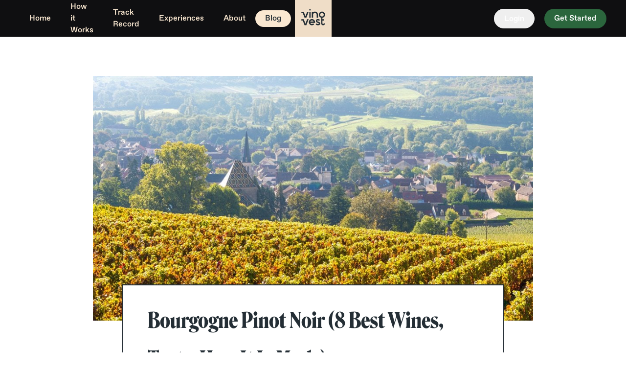

--- FILE ---
content_type: text/html; charset=utf-8
request_url: https://www.vinovest.co/blog/bourgogne-pinot-noir
body_size: 17799
content:
<!DOCTYPE html><html lang="en"><head><meta charSet="utf-8" data-next-head=""/><meta name="viewport" content="width=device-width" data-next-head=""/><meta name="robots" content="index,follow" data-next-head=""/><meta name="twitter:card" content="summary_large_image" data-next-head=""/><meta name="twitter:site" content="@vinovest1" data-next-head=""/><meta name="twitter:creator" content="@vinovest1" data-next-head=""/><meta property="og:title" content="Vinovest | Investing in Wine as an Alternative Asset" data-next-head=""/><meta property="og:description" content="It&#x27;s time to invest in fine wine." data-next-head=""/><meta property="og:url" content="https://www.vinovest.co" data-next-head=""/><meta property="og:image" content="https://cms.cdn4vest.com/images/simple_modern_wine_investing.original.png" data-next-head=""/><meta property="og:site_name" content="Vinovest" data-next-head=""/><title data-next-head="">Bourgogne Pinot Noir (8 Best Wines, Taste, How It Is Made)</title><meta name="description" content="Explore all about Bourgogne Pinot Noir wines, how it tastes, some delicious food pairings, and some fine bottles to buy in 2023. " data-next-head=""/><link rel="canonical" href="https://www.vinovest.co/blog/bourgogne-pinot-noir" data-next-head=""/><link rel="preload" as="image" href="https://cms.cdn4vest.com/images/bourgogne-pinot-noir.width-1028.jpg" imageSrcSet="https://cms.cdn4vest.com/images/bourgogne-pinot-noir.width-310.jpg 310w, https://cms.cdn4vest.com/images/bourgogne-pinot-noir.width-616.jpg 616w, https://cms.cdn4vest.com/images/bourgogne-pinot-noir.width-1028.jpg 1000w" imageSizes="(max-width:1024px) 93vw, 1028px" data-next-head=""/><link rel="preconnect" href="https://dev.visualwebsiteoptimizer.com"/><meta name="theme-color" content="#FFFFFF"/><link rel="icon" type="image/png" href="/favicon-32.png"/><link rel="icon" type="image/png" sizes="192x192" href="/favicon-192.png"/><link rel="apple-touch-icon" href="/apple-touch-icon.png"/><link rel="apple-touch-icon" sizes="120x120" href="/apple-touch-icon-120x120.png"/><link rel="preload" href="/_next/static/media/a46044934caae4d8-s.p.otf" as="font" type="font/otf" crossorigin="anonymous" data-next-font="size-adjust"/><link rel="preload" href="/_next/static/media/dd6bdc5f69cb9e54-s.p.otf" as="font" type="font/otf" crossorigin="anonymous" data-next-font="size-adjust"/><link rel="preload" href="/_next/static/media/f9021ad069a0001e-s.p.otf" as="font" type="font/otf" crossorigin="anonymous" data-next-font="size-adjust"/><link rel="preload" href="/_next/static/media/b32aded4a02bc047-s.p.otf" as="font" type="font/otf" crossorigin="anonymous" data-next-font="size-adjust"/><link rel="preload" href="/_next/static/media/08074f068d9abae1-s.p.otf" as="font" type="font/otf" crossorigin="anonymous" data-next-font="size-adjust"/><link rel="preload" href="/_next/static/css/ee780918d2a6fe68.css" as="style"/><link rel="preload" href="/_next/static/css/0e4c0c1273dc3377.css" as="style"/><script id="vwoCode">
window._vwo_code || (function() {
var account_id=1081611,
version=2.1,
settings_tolerance=2000,
hide_element='body',
hide_element_style = 'opacity:0 !important;filter:alpha(opacity=0) !important;background:none !important;transition:none !important;',
/* DO NOT EDIT BELOW THIS LINE */
f=false,w=window,d=document,v=d.querySelector('#vwoCode'),cK='_vwo_'+account_id+'_settings',cc={};try{var c=JSON.parse(localStorage.getItem('_vwo_'+account_id+'_config'));cc=c&&typeof c==='object'?c:{}}catch(e){}var stT=cc.stT==='session'?w.sessionStorage:w.localStorage;code={nonce:v&&v.nonce,use_existing_jquery:function(){return typeof use_existing_jquery!=='undefined'?use_existing_jquery:undefined},library_tolerance:function(){return typeof library_tolerance!=='undefined'?library_tolerance:undefined},settings_tolerance:function(){return cc.sT||settings_tolerance},hide_element_style:function(){return'{'+(cc.hES||hide_element_style)+'}'},hide_element:function(){if(performance.getEntriesByName('first-contentful-paint')[0]){return''}return typeof cc.hE==='string'?cc.hE:hide_element},getVersion:function(){return version},finish:function(e){if(!f){f=true;var t=d.getElementById('_vis_opt_path_hides');if(t)t.parentNode.removeChild(t);if(e)(new Image).src='https://dev.visualwebsiteoptimizer.com/ee.gif?a='+account_id+e}},finished:function(){return f},addScript:function(e){var t=d.createElement('script');t.type='text/javascript';if(e.src){t.src=e.src}else{t.text=e.text}v&&t.setAttribute('nonce',v.nonce);d.getElementsByTagName('head')[0].appendChild(t)},load:function(e,t){var n=this.getSettings(),i=d.createElement('script'),r=this;t=t||{};if(n){i.textContent=n;d.getElementsByTagName('head')[0].appendChild(i);if(!w.VWO||VWO.caE){stT.removeItem(cK);r.load(e)}}else{var o=new XMLHttpRequest;o.open('GET',e,true);o.withCredentials=!t.dSC;o.responseType=t.responseType||'text';o.onload=function(){if(t.onloadCb){return t.onloadCb(o,e)}if(o.status===200||o.status===304){w._vwo_code.addScript({text:o.responseText})}else{w._vwo_code.finish('&e=loading_failure:'+e)}};o.onerror=function(){if(t.onerrorCb){return t.onerrorCb(e)}w._vwo_code.finish('&e=loading_failure:'+e)};o.send()}},getSettings:function(){try{var e=stT.getItem(cK);if(!e){return}e=JSON.parse(e);if(Date.now()>e.e){stT.removeItem(cK);return}return e.s}catch(e){return}},init:function(){if(d.URL.indexOf('__vwo_disable__')>-1)return;var e=this.settings_tolerance();w._vwo_settings_timer=setTimeout(function(){w._vwo_code.finish();stT.removeItem(cK)},e);var t;if(this.hide_element()!=='body'){t=d.createElement('style');var n=this.hide_element(),i=n?n+this.hide_element_style():'',r=d.getElementsByTagName('head')[0];t.setAttribute('id','_vis_opt_path_hides');v&&t.setAttribute('nonce',v.nonce);t.setAttribute('type','text/css');if(t.styleSheet)t.styleSheet.cssText=i;else t.appendChild(d.createTextNode(i));r.appendChild(t)}else{t=d.getElementsByTagName('head')[0];var i=d.createElement('div');i.style.cssText='z-index: 2147483647 !important;position: fixed !important;left: 0 !important;top: 0 !important;width: 100% !important;height: 100% !important;background: white !important;display: block !important;';i.setAttribute('id','_vis_opt_path_hides');i.classList.add('_vis_hide_layer');t.parentNode.insertBefore(i,t.nextSibling)}var o=window._vis_opt_url||d.URL,s='https://dev.visualwebsiteoptimizer.com/j.php?a='+account_id+'&u='+encodeURIComponent(o)+'&vn='+version;if(w.location.search.indexOf('_vwo_xhr')!==-1){this.addScript({src:s})}else{this.load(s+'&x=true')}}};w._vwo_code=code;code.init();})();(function(){var i=window;function t(){if(i._vwo_code){var e=t.hidingStyle=document.getElementById('_vis_opt_path_hides')||t.hidingStyle;if(!i._vwo_code.finished()&&!_vwo_code.libExecuted&&(!i.VWO||!VWO.dNR)){if(!document.getElementById('_vis_opt_path_hides')){document.getElementsByTagName('head')[0].appendChild(e)}requestAnimationFrame(t)}}}t()})();</script><script>window.dataLayer = window.dataLayer || [];</script><link rel="stylesheet" href="/_next/static/css/ee780918d2a6fe68.css" data-n-g=""/><link rel="stylesheet" href="/_next/static/css/0e4c0c1273dc3377.css" data-n-p=""/><noscript data-n-css=""></noscript><script defer="" noModule="" src="/_next/static/chunks/polyfills-42372ed130431b0a.js"></script><script src="https://clerk.vinovest.co/npm/@clerk/clerk-js@5/dist/clerk.browser.js" data-clerk-js-script="true" async="" data-clerk-publishable-key="pk_live_Y2xlcmsudmlub3Zlc3QuY28k" data-nscript="beforeInteractive"></script><script src="/_next/static/chunks/webpack-a00bd413a7a415d3.js" defer=""></script><script src="/_next/static/chunks/framework-5ec7b7bd9bc6fde4.js" defer=""></script><script src="/_next/static/chunks/main-8687062b1094308b.js" defer=""></script><script src="/_next/static/chunks/pages/_app-5e5e458d238ebc51.js" defer=""></script><script src="/_next/static/chunks/07c2d338-ffd155cf80ef88b0.js" defer=""></script><script src="/_next/static/chunks/3854-f102a176277793ce.js" defer=""></script><script src="/_next/static/chunks/9455-c4def0f2b13d6d37.js" defer=""></script><script src="/_next/static/chunks/9003-d38471f591120d89.js" defer=""></script><script src="/_next/static/chunks/8004-a686f42f8c9673ad.js" defer=""></script><script src="/_next/static/chunks/139-02f1fed17b47c632.js" defer=""></script><script src="/_next/static/chunks/3387-fb7f80359ca6a56e.js" defer=""></script><script src="/_next/static/chunks/pages/blog/%5Bslug%5D-6aea47e796f7d544.js" defer=""></script><script src="/_next/static/WUPem1dQWJXe2tbj-0Xmv/_buildManifest.js" defer=""></script><script src="/_next/static/WUPem1dQWJXe2tbj-0Xmv/_ssgManifest.js" defer=""></script><style data-styled="" data-styled-version="6.1.19">*{margin:0;padding:0;box-sizing:border-box;}/*!sc*/
html,body{margin:0;height:100%;}/*!sc*/
body{display:flex;flex-direction:column;font-family:var(--font-vinovest-medium);-webkit-font-smoothing:antialiased;}/*!sc*/
.skip-nav{background-color:#242E35;border:1px solid #fff;color:#fff;display:none;height:1px;left:-10000px;max-width:200px;overflow:hidden;padding:10px 20px;position:absolute;top:0;width:1px;}/*!sc*/
.skip-nav:focus{color:#fff;display:block;height:auto;left:0;position:relative;width:auto;z-index:9999;}/*!sc*/
.accessibilty-text{left:-9999px;position:absolute;}/*!sc*/
.animate-fade-hide{animation:fadeOut 700ms ease-in-out forwards;}/*!sc*/
@keyframes fadeOut{0%{opacity:1;visibility:visible;}100%{opacity:0;visibility:hidden;display:none;}}/*!sc*/
data-styled.g1[id="sc-global-edwYVK1"]{content:"sc-global-edwYVK1,"}/*!sc*/
.gfUnFY{font-family:var(--font-vinovest-medium);width:100%;color:#fae8d1;background-color:#121215;padding:98px 128px;}/*!sc*/
@media screen and (max-width:1300px){.gfUnFY{padding:20px 45px 52px;}}/*!sc*/
@media screen and (max-width:1024px){.gfUnFY{padding-bottom:110px;}}/*!sc*/
@media screen and (max-width:767px){.gfUnFY{padding:38px 24px 110px;}}/*!sc*/
.gfUnFY a{transition:opacity 0.3s;}/*!sc*/
.gfUnFY a:hover{opacity:0.5;}/*!sc*/
data-styled.g6[id="sc-6507b300-1"]{content:"gfUnFY,"}/*!sc*/
.jytrlv{max-width:1440px;margin:0 auto;display:grid;grid-template-columns:minmax(275px,1fr) minmax(275px,1fr) 1fr 1fr;grid-template-rows:max-content max-content max-content max-content;gap:1px 1px;grid-template-areas:'a a c c' 'a a d d' 'b b d d' 'b b d d';}/*!sc*/
.jytrlv .a{border-bottom:1px solid rgba(250,232,209,0.1);grid-area:a;}/*!sc*/
@media screen and (min-width:998px){.jytrlv .a{border-right:1px solid rgba(250,232,209,0.1);}}/*!sc*/
.jytrlv .b{grid-area:b;}/*!sc*/
@media screen and (min-width:998px){.jytrlv .b{border-right:1px solid rgba(250,232,209,0.1);}}/*!sc*/
.jytrlv .c{grid-area:c;}/*!sc*/
@media screen and (min-width:998px){.jytrlv .c{border-bottom:1px solid rgba(250,232,209,0.1);}}/*!sc*/
.jytrlv .d{grid-area:d;}/*!sc*/
@media screen and (max-width:1300px){.jytrlv{grid-template-columns:1fr 1fr 1fr 1fr;}}/*!sc*/
@media screen and (min-width:768px) and (max-width:1024px){.jytrlv{grid-template-columns:1fr 1fr;grid-template-areas:'a a' 'b c' 'b d';gap:0 0;background-color:transparent;}.jytrlv .a{padding:0 9px;border-bottom:1px solid #fae8d1;}.jytrlv .b{border-right:1px solid #fae8d1;}.jytrlv .c{border-bottom:1px solid #fae8d1;}}/*!sc*/
@media screen and (max-width:767px){.jytrlv{grid-template-columns:1fr;grid-template-areas:'a' 'b' 'c' 'd';background-color:transparent;gap:0px 0px;}}/*!sc*/
data-styled.g7[id="sc-6507b300-2"]{content:"jytrlv,"}/*!sc*/
.eWVECz{font-family:var(--font-roslindale),sans-serif;font-style:normal;font-weight:500;font-size:2rem;line-height:2.75rem;margin:0;}/*!sc*/
@media screen and (max-width:1300px){.eWVECz{font-size:28px;line-height:44px;}}/*!sc*/
@media screen and (max-width:767px){.eWVECz{font-size:24px;line-height:34px;}}/*!sc*/
data-styled.g8[id="sc-6507b300-3"]{content:"eWVECz,"}/*!sc*/
.dkmJZe{padding-right:40px;padding-bottom:41px;margin-top:40px;}/*!sc*/
@media screen and (max-width:1024px){.dkmJZe{margin-top:30px;padding-right:0;}}/*!sc*/
@media screen and (max-width:767px){.dkmJZe{padding-right:0;padding-top:0;padding-bottom:32px;margin-top:0;border-bottom:1px solid #fae8d1;}}/*!sc*/
data-styled.g9[id="sc-6507b300-4"]{content:"dkmJZe,"}/*!sc*/
.duZras{display:flex;justify-content:space-between;padding-bottom:53px;max-width:663.5px;width:100%;}/*!sc*/
.duZras .sc-6507b300-3{margin-bottom:15px;}/*!sc*/
@media screen and (max-width:1024px){.duZras{padding-bottom:42px;max-width:100%;}}/*!sc*/
@media screen and (max-width:767px){.duZras{display:grid;grid-template-columns:1fr 1fr;grid-template-rows:1fr 1fr;gap:24px 42px;grid-template-areas:'. .' '. .';}}/*!sc*/
data-styled.g10[id="sc-6507b300-5"]{content:"duZras,"}/*!sc*/
.hmttds{display:flex;flex-direction:column;}/*!sc*/
.hmttds a{text-decoration:none;font-style:normal;font-weight:normal;font-family:var(--font-vinovest-medium);font-style:normal;font-weight:500;font-size:1rem;line-height:1.875rem;color:inherit;text-align:left;}/*!sc*/
.hmttds a:not(:last-child){margin-bottom:4px;}/*!sc*/
@media screen and (max-width:767px){.hmttds a{width:fit-content;}}/*!sc*/
data-styled.g11[id="sc-6507b300-6"]{content:"hmttds,"}/*!sc*/
.jUtUFR{display:flex;justify-content:space-between;align-items:center;flex-wrap:wrap;padding-right:27px;}/*!sc*/
@media screen and (max-width:1024px){.jUtUFR{padding-right:0;}}/*!sc*/
data-styled.g13[id="sc-6507b300-8"]{content:"jUtUFR,"}/*!sc*/
.lmmgeu{font-size:12px;line-height:1.5;margin:100px auto 50px;max-width:1440px;opacity:0.5;}/*!sc*/
.lmmgeu a,.lmmgeu p{color:#fae8d1;}/*!sc*/
data-styled.g14[id="sc-db73a4c7-0"]{content:"lmmgeu,"}/*!sc*/
.iAQWzP{display:flex;list-style:none;margin:0;align-items:center;padding:10px 0;align-self:center;font-family:var(--font-favoritstd);font-style:normal;font-weight:500;font-size:16px;line-height:28px;}/*!sc*/
@media screen and (max-width:1024px){.iAQWzP{padding:0;font-size:14px;line-height:28px;}}/*!sc*/
@media screen and (max-width:767px){.iAQWzP{padding:0;margin-top:38px;}}/*!sc*/
.iAQWzP li{display:flex;align-items:flex-end;margin-right:20px;}/*!sc*/
.iAQWzP li a{display:flex;align-items:flex-end;}/*!sc*/
.iAQWzP li img{width:18px;height:18px;object-fit:contain;}/*!sc*/
data-styled.g15[id="sc-d48cff5a-0"]{content:"iAQWzP,"}/*!sc*/
.gfitZV{padding-top:28px;padding-bottom:47px;padding-left:66px;}/*!sc*/
.gfitZV .sc-6507b300-3{margin-bottom:17px;}/*!sc*/
@media screen and (max-width:1300px){.gfitZV{padding-left:30px;}}/*!sc*/
@media screen and (max-width:1024px){.gfitZV{padding-top:29px;}}/*!sc*/
@media screen and (max-width:767px){.gfitZV{padding-left:0;padding-top:54px;padding-bottom:40px;}.gfitZV .sc-6507b300-3{margin-bottom:22px;}}/*!sc*/
data-styled.g16[id="sc-de13a14f-0"]{content:"gfitZV,"}/*!sc*/
.iiReaE{max-width:371px;width:100%;height:60px;border:1px solid #fae8d1;display:flex;position:relative;}/*!sc*/
@media screen and (max-width:767px){.iiReaE{max-width:100%;}}/*!sc*/
.iiReaE .isSubscribed{background-color:#fae8d1;color:#242e35;font-size:16px;line-height:16px;text-align:center;position:absolute;top:0;left:0;width:100%;height:100%;display:flex;justify-content:center;align-items:center;}/*!sc*/
.iiReaE input{padding:16px 24px;width:calc(100% - 60px);height:100%;outline:0;border:0;flex-shrink:1;background:transparent;font-family:var(--font-vinovest-medium);font-style:normal;font-weight:500;font-size:16px;line-height:26px;color:#fae8d1;}/*!sc*/
.iiReaE input::placeholder{font-family:var(--font-vinovest-medium);font-style:normal;font-weight:500;font-size:16px;line-height:26px;color:#fae8d1;}/*!sc*/
.iiReaE button{width:60px;height:100%;flex-shrink:0;outline:0;border:0;background:#fae8d1;display:flex;align-items:center;justify-content:center;transition:opacity 0.3s;}/*!sc*/
.iiReaE button:hover{cursor:pointer;opacity:0.8;}/*!sc*/
data-styled.g17[id="sc-de13a14f-1"]{content:"iiReaE,"}/*!sc*/
.bbDRFb{padding-top:28px;padding-bottom:39px;}/*!sc*/
.bbDRFb .sc-6507b300-3{padding-bottom:9px;}/*!sc*/
@media screen and (max-width:1024px){.bbDRFb{padding-top:29px;padding-right:40px;}}/*!sc*/
@media screen and (max-width:767px){.bbDRFb{padding-top:31px;padding-bottom:42px;border-bottom:1px solid #fae8d1;}.bbDRFb .sc-6507b300-3{padding-bottom:11px;}}/*!sc*/
data-styled.g18[id="sc-c5068505-0"]{content:"bbDRFb,"}/*!sc*/
.kdsrIz{padding-top:30px;padding-bottom:47px;padding-left:66px;}/*!sc*/
.kdsrIz .sc-6507b300-3{margin-bottom:29px;}/*!sc*/
@media screen and (max-width:1300px){.kdsrIz{padding-left:30px;}}/*!sc*/
@media screen and (max-width:767px){.kdsrIz{padding:0;}}/*!sc*/
.kdsrIz .accreditedBBB{display:block;position:relative;overflow:hidden;width:150px;height:68px;margin:0px;padding:0px;}/*!sc*/
.kdsrIz .accreditedBBB div{height:68px!important;}/*!sc*/
.kdsrIz .accreditedBBB .accreditedImg{padding:0px!important;border:none!important;width:300px!important;height:68px!important;overflow:hidden;left:0!important;top:0!important;bottom:0!important;min-width:unset!important;max-width:unset!important;min-height:unset!important;max-height:unset!important;}/*!sc*/
.kdsrIz .fbi_newsletter{border-radius:0px!important;}/*!sc*/
data-styled.g19[id="sc-876074d9-0"]{content:"kdsrIz,"}/*!sc*/
.cVMhoW{display:flex;align-items:center;}/*!sc*/
.cVMhoW.last{margin-top:21px;margin-bottom:45px;}/*!sc*/
@media screen and (max-width:1024px){.cVMhoW.last{margin-top:21px;margin-bottom:36px;}}/*!sc*/
.cVMhoW .imgWrap{width:40px;margin-right:26px;}/*!sc*/
.cVMhoW .imgWrap img{display:block;flex-shrink:0;height:auto;width:100%;}/*!sc*/
.cVMhoW .links a{font-family:var(--font-vinovest-medium);text-decoration:none;font-style:normal;font-weight:500;font-size:16px;line-height:30px;display:block;color:#fae8d1;}/*!sc*/
.cVMhoW .links .bottomLink{color:#7edf83;}/*!sc*/
data-styled.g20[id="sc-876074d9-1"]{content:"cVMhoW,"}/*!sc*/
.ehkfps{position:relative;}/*!sc*/
.ehkfps:hover >div,.ehkfps:focus-within >div,.ehkfps:focus >div{visibility:visible;transition-delay:0s;}/*!sc*/
data-styled.g27[id="sc-6c95a182-0"]{content:"ehkfps,"}/*!sc*/
*{margin:0;padding:0;box-sizing:border-box;}/*!sc*/
html,body{margin:0;height:100%;}/*!sc*/
body{display:flex;flex-direction:column;font-family:var(--font-vinovest-medium);-webkit-font-smoothing:antialiased;}/*!sc*/
.skip-nav{background-color:#242E35;border:1px solid #fff;color:#fff;display:none;height:1px;left:-10000px;max-width:200px;overflow:hidden;padding:10px 20px;position:absolute;top:0;width:1px;}/*!sc*/
.skip-nav:focus{color:#fff;display:block;height:auto;left:0;position:relative;width:auto;z-index:9999;}/*!sc*/
.accessibilty-text{left:-9999px;position:absolute;}/*!sc*/
.animate-fade-hide{animation:fadeOut 700ms ease-in-out forwards;}/*!sc*/
@keyframes fadeOut{0%{opacity:1;visibility:visible;}100%{opacity:0;visibility:hidden;display:none;}}/*!sc*/
data-styled.g112[id="sc-global-edwYVK2"]{content:"sc-global-edwYVK2,"}/*!sc*/
</style></head><body class="safari-mobile-safe-area __variable_190fb5 __variable_a9ce6d __variable_83e805 __variable_38396e __variable_56bf46"><div id="__next"><div class="__variable_190fb5 __variable_a9ce6d __variable_83e805 __variable_38396e __variable_56bf46"><div class="top-[4px] left-[16px] absolute z-50 w-3/4"></div><main><div class="flex flex-col min-h-screen"><div class="print:hidden sticky bg-platinum-850" id="Header" style="position:-webkit-sticky;top:0;z-index:20"><div class="hidden lg:flex"><a href="#main-content" class="skip-nav">Skip to main content</a><div class="flex w-full px-10 md:h-[75px] mx-auto  bg-platinum-850  "><div class="w-full flex justify-between"><ul class="flex flex items-center w-[40%]"><div class="sc-6c95a182-0 ehkfps font-vinovest-medium cursor-pointer flex items-center text-16 text-brown-300 border-brown-300"><li class="cursor-pointer flex items-center text-brown-300 font-vinovest-medium"><a class="flex items-center !hover:no-underline px-[20px] py-[5px] rounded-[100px] transparent" href="/">Home</a></li></div><div class="sc-6c95a182-0 ehkfps font-vinovest-medium cursor-pointer flex items-center text-16 text-brown-300 border-brown-300"><li class="cursor-pointer flex items-center text-brown-300 font-vinovest-medium"><a class="flex items-center !hover:no-underline px-[20px] py-[5px] rounded-[100px] transparent" href="/how-it-works">How it Works</a></li></div><div class="sc-6c95a182-0 ehkfps font-vinovest-medium cursor-pointer flex items-center text-16 text-brown-300 border-brown-300"><li class="cursor-pointer flex items-center text-brown-300 font-vinovest-medium"><a class="flex items-center !hover:no-underline px-[20px] py-[5px] rounded-[100px] transparent" href="/track-record">Track Record</a></li></div><div class="sc-6c95a182-0 ehkfps font-vinovest-medium cursor-pointer flex items-center text-16 text-brown-300 border-brown-300"><li class="cursor-pointer flex items-center text-brown-300 font-vinovest-medium"><a class="flex items-center !hover:no-underline px-[20px] py-[5px] rounded-[100px] transparent" href="/experiences">Experiences</a></li></div><div class="sc-6c95a182-0 ehkfps font-vinovest-medium cursor-pointer flex items-center text-16 text-brown-300 border-brown-300"><li class="cursor-pointer flex items-center text-brown-300 font-vinovest-medium"><a class="flex items-center !hover:no-underline px-[20px] py-[5px] rounded-[100px] transparent" href="/about-us">About</a></li></div><div class="sc-6c95a182-0 ehkfps font-vinovest-medium cursor-pointer flex items-center text-16 text-brown-300 border-brown-300"><li class="cursor-pointer flex items-center text-brown-300 font-vinovest-medium"><a class="flex items-center !hover:no-underline px-[20px] py-[5px] rounded-[100px] bg-brown-300 text-platinum-800" href="/blog">Blog</a></li></div></ul><div class="md:h-[75px] md:w-[10%] md:max-w-[75px] flex justify-center"><a href="/" class="max-h-fit"><svg width="75" height="75" viewBox="0 0 90 90" fill="none" aria-label="Vinovest Logo" xmlns="http://www.w3.org/2000/svg"><rect width="90" height="90" fill="#EFDDC7"></rect><path d="M70.7859 57.2611C70.7859 58.1461 70.063 58.8701 69.1793 58.8701C68.2956 58.8701 67.5727 58.1461 67.5727 57.2611V50.3422H70.7859V47.124H67.5727V42.2969H64.3594V47.124V50.3422V57.1806C64.3594 59.8356 66.5283 62.0078 69.1793 62.0078C71.8303 62.0078 73.9992 59.8356 73.9992 57.1806H70.7859V57.2611Z" fill="#242E35"></path><path d="M41.786 46.7217C39.6974 46.7217 37.6891 47.5262 36.2431 49.0548C34.7971 50.5834 34.0741 52.5947 34.1545 54.6865C34.3151 58.7091 37.7694 62.0077 41.786 62.0077C43.7943 62.0077 45.7223 61.2032 47.1683 59.755L44.919 57.5024C44.1157 58.3069 42.991 58.7896 41.786 58.7896C39.9384 58.7896 38.3317 57.5828 37.6891 55.9737H49.4979V54.3647C49.4176 50.1811 45.9633 46.7217 41.786 46.7217ZM37.6088 52.8361C37.8497 52.2729 38.0907 51.7902 38.5727 51.3879C39.4564 50.503 40.581 50.0202 41.786 50.0202C43.6337 50.0202 45.2403 51.227 45.883 52.8361H37.6088Z" fill="#242E35"></path><path d="M38.5727 28.7695H35.3594V43.3315H38.5727V28.7695Z" fill="#242E35"></path><path d="M25.8809 39.7111L21.6233 28.7695H18.0083H16V31.9876H19.2936L23.6316 43.3315H24.4349H27.2465H28.1302L33.7534 28.7695H30.1385L25.8809 39.7111Z" fill="#242E35"></path><path d="M25.8005 58.0656L21.6233 47.124H18.0083H16V50.3421H19.2133L23.6316 61.686H24.4349H27.2465H28.0498L33.6731 47.124H30.0581L25.8005 58.0656Z" fill="#242E35"></path><path d="M38.5727 22.333H35.3594V25.5511H38.5727V22.333Z" fill="#242E35"></path><path d="M66.3679 28.3672C62.1103 28.3672 58.7363 31.8267 58.7363 36.0102C58.7363 40.1937 62.1906 43.6532 66.3679 43.6532C70.5452 43.6532 73.9994 40.1937 73.9994 36.0102C73.9994 31.8267 70.6255 28.3672 66.3679 28.3672ZM66.3679 40.5156C63.9579 40.5156 61.9496 38.5042 61.9496 36.0907C61.9496 33.6771 63.9579 31.6658 66.3679 31.6658C68.7778 31.6658 70.7861 33.6771 70.7861 36.0907C70.7861 38.5042 68.8582 40.5156 66.3679 40.5156Z" fill="#242E35"></path><path d="M57.2112 52.9973C56.6489 52.8364 56.0866 52.6755 55.7652 52.4341C55.4439 52.2732 54.8816 51.9514 54.7209 51.4687C54.5603 50.9055 54.8816 50.3424 55.3636 50.0205C56.4079 49.4574 58.4162 50.1814 59.3802 51.2273L61.6295 48.9747C59.7015 47.0438 56.3276 45.9175 53.8373 47.2047C51.9093 48.2506 50.9453 50.5033 51.6683 52.5146C52.07 53.7214 53.0339 54.6868 54.3193 55.3304C54.8816 55.6522 55.6046 55.8131 56.2472 56.0545C57.2915 56.3763 58.4162 56.7786 58.7375 57.2613C58.8179 57.4222 58.8179 57.5831 58.8179 57.744C58.7375 58.0658 58.4162 58.3876 58.0145 58.5485C57.4522 58.7094 56.8899 58.8703 56.1669 58.7899C55.0423 58.7899 53.9176 58.3072 53.1946 57.5026L50.9453 59.7553C52.311 61.123 54.2389 61.9276 56.1669 62.008C56.2472 62.008 56.3276 62.008 56.4882 62.008C57.5325 62.008 58.4162 61.8471 59.2998 61.5253C60.5852 61.0426 61.6295 59.9967 62.0311 58.7899C62.4328 57.6636 62.2721 56.5372 61.6295 55.5718C60.5048 54.0432 58.6572 53.48 57.2112 52.9973Z" fill="#242E35"></path><path d="M49.0163 28.3672C47.3293 28.3672 45.803 28.9304 44.598 29.8153V28.7695H41.3848V36.0102V43.251H44.598V36.0102C44.598 33.5966 46.6064 31.5853 49.0163 31.5853C51.4263 31.5853 53.4346 33.5966 53.4346 36.0102V43.251H56.6479V36.0102C56.7282 31.8267 53.2739 28.3672 49.0163 28.3672Z" fill="#242E35"></path></svg></a></div><div class="flex items-center justify-end w-[40%]"><button type="button" class="font-vinovest-medium text-14 rounded-[64px] max-h-64 hover:bg-opacity-90 text-white border-white border px-5 py-2 text-16 h-[40px] !capitalize" variant="quaternary" font="font-vinovest-medium" padding="px-5,py-2">Login</button><button type="button" class="font-vinovest-medium text-14 rounded-[64px] max-h-64 hover:bg-opacity-90 bg-green-550 text-white px-5 py-2 ml-5 text-16 md:h-[40px] !capitalize" variant="green" font="font-vinovest-medium" padding="px-5,py-2">Get started</button></div></div></div></div><div class="lg:hidden"><div class="bg-platinum-850 flex items-center justify-between relative w-full top-0 z-20"><button type="button" class="absolute z-[2] left-3 top-6" aria-label="menu"><svg width="32" height="22" viewBox="0 0 32 22" fill="none" xmlns="http://www.w3.org/2000/svg"><line y1="1" x2="32" y2="1" stroke-width="2" stroke="#efddc7"></line><line y1="11" x2="32" y2="11" stroke-width="2" stroke="#efddc7"></line><line y1="21" x2="32" y2="21" stroke-width="2" stroke="#efddc7"></line></svg></button><div class="flex justify-center w-[100%]"><a href="/" class="max-h-fit"><svg width="75" height="75" viewBox="0 0 90 90" fill="none" aria-label="Vinovest Logo" xmlns="http://www.w3.org/2000/svg"><rect width="90" height="90" fill="#EFDDC7"></rect><path d="M70.7859 57.2611C70.7859 58.1461 70.063 58.8701 69.1793 58.8701C68.2956 58.8701 67.5727 58.1461 67.5727 57.2611V50.3422H70.7859V47.124H67.5727V42.2969H64.3594V47.124V50.3422V57.1806C64.3594 59.8356 66.5283 62.0078 69.1793 62.0078C71.8303 62.0078 73.9992 59.8356 73.9992 57.1806H70.7859V57.2611Z" fill="#242E35"></path><path d="M41.786 46.7217C39.6974 46.7217 37.6891 47.5262 36.2431 49.0548C34.7971 50.5834 34.0741 52.5947 34.1545 54.6865C34.3151 58.7091 37.7694 62.0077 41.786 62.0077C43.7943 62.0077 45.7223 61.2032 47.1683 59.755L44.919 57.5024C44.1157 58.3069 42.991 58.7896 41.786 58.7896C39.9384 58.7896 38.3317 57.5828 37.6891 55.9737H49.4979V54.3647C49.4176 50.1811 45.9633 46.7217 41.786 46.7217ZM37.6088 52.8361C37.8497 52.2729 38.0907 51.7902 38.5727 51.3879C39.4564 50.503 40.581 50.0202 41.786 50.0202C43.6337 50.0202 45.2403 51.227 45.883 52.8361H37.6088Z" fill="#242E35"></path><path d="M38.5727 28.7695H35.3594V43.3315H38.5727V28.7695Z" fill="#242E35"></path><path d="M25.8809 39.7111L21.6233 28.7695H18.0083H16V31.9876H19.2936L23.6316 43.3315H24.4349H27.2465H28.1302L33.7534 28.7695H30.1385L25.8809 39.7111Z" fill="#242E35"></path><path d="M25.8005 58.0656L21.6233 47.124H18.0083H16V50.3421H19.2133L23.6316 61.686H24.4349H27.2465H28.0498L33.6731 47.124H30.0581L25.8005 58.0656Z" fill="#242E35"></path><path d="M38.5727 22.333H35.3594V25.5511H38.5727V22.333Z" fill="#242E35"></path><path d="M66.3679 28.3672C62.1103 28.3672 58.7363 31.8267 58.7363 36.0102C58.7363 40.1937 62.1906 43.6532 66.3679 43.6532C70.5452 43.6532 73.9994 40.1937 73.9994 36.0102C73.9994 31.8267 70.6255 28.3672 66.3679 28.3672ZM66.3679 40.5156C63.9579 40.5156 61.9496 38.5042 61.9496 36.0907C61.9496 33.6771 63.9579 31.6658 66.3679 31.6658C68.7778 31.6658 70.7861 33.6771 70.7861 36.0907C70.7861 38.5042 68.8582 40.5156 66.3679 40.5156Z" fill="#242E35"></path><path d="M57.2112 52.9973C56.6489 52.8364 56.0866 52.6755 55.7652 52.4341C55.4439 52.2732 54.8816 51.9514 54.7209 51.4687C54.5603 50.9055 54.8816 50.3424 55.3636 50.0205C56.4079 49.4574 58.4162 50.1814 59.3802 51.2273L61.6295 48.9747C59.7015 47.0438 56.3276 45.9175 53.8373 47.2047C51.9093 48.2506 50.9453 50.5033 51.6683 52.5146C52.07 53.7214 53.0339 54.6868 54.3193 55.3304C54.8816 55.6522 55.6046 55.8131 56.2472 56.0545C57.2915 56.3763 58.4162 56.7786 58.7375 57.2613C58.8179 57.4222 58.8179 57.5831 58.8179 57.744C58.7375 58.0658 58.4162 58.3876 58.0145 58.5485C57.4522 58.7094 56.8899 58.8703 56.1669 58.7899C55.0423 58.7899 53.9176 58.3072 53.1946 57.5026L50.9453 59.7553C52.311 61.123 54.2389 61.9276 56.1669 62.008C56.2472 62.008 56.3276 62.008 56.4882 62.008C57.5325 62.008 58.4162 61.8471 59.2998 61.5253C60.5852 61.0426 61.6295 59.9967 62.0311 58.7899C62.4328 57.6636 62.2721 56.5372 61.6295 55.5718C60.5048 54.0432 58.6572 53.48 57.2112 52.9973Z" fill="#242E35"></path><path d="M49.0163 28.3672C47.3293 28.3672 45.803 28.9304 44.598 29.8153V28.7695H41.3848V36.0102V43.251H44.598V36.0102C44.598 33.5966 46.6064 31.5853 49.0163 31.5853C51.4263 31.5853 53.4346 33.5966 53.4346 36.0102V43.251H56.6479V36.0102C56.7282 31.8267 53.2739 28.3672 49.0163 28.3672Z" fill="#242E35"></path></svg></a></div><button type="button" class="font-vinovestmedium  text-14 rounded-[64px] max-h-64 hover:bg-opacity-90 bg-green-550 text-white px-2 py-2 mr-[10px] flex-1 max-w-[120px] z-[2] absolute right-[10px] !capitalize font-vinovestmedium transition ease-in-out duration-300 opacity-0" variant="green" padding="px-2,py-2">Get Started</button><div class="bg-platinum-850 duration-500 ease-in-out fixed justify-between overflow-auto bottom-0 top-0 transition-transform transform z-40 w-full items-start shadow -translate-y-full"><div class="flex justify-center w-full items-center"><button aria-label="close" type="button" class="absolute left-6 top-6"><svg width="20px" height="20px" viewBox="0 0 16 16" fill="none" xmlns="http://www.w3.org/2000/svg"><path fill-rule="evenodd" clip-rule="evenodd" d="M14.9874 2.35268C15.3779 1.96215 15.3779 1.32899 14.9874 0.938462C14.5969 0.547938 13.9637 0.547938 13.5732 0.938462L7.64014 6.8715L1.70711 0.938462C1.31658 0.547938 0.683417 0.547938 0.292893 0.938462C-0.0976311 1.32899 -0.0976311 1.96215 0.292893 2.35268L6.22593 8.28571L0.292893 14.2188C-0.0976311 14.6093 -0.0976311 15.2424 0.292893 15.633C0.683417 16.0235 1.31658 16.0235 1.70711 15.633L7.64014 9.69993L13.5732 15.633C13.9637 16.0235 14.5969 16.0235 14.9874 15.633C15.3779 15.2424 15.3779 14.6093 14.9874 14.2188L9.05436 8.28571L14.9874 2.35268Z" fill="#EFDDC7"></path></svg></button><a href="/" class="max-h-fit"><svg width="75" height="75" viewBox="0 0 90 90" fill="none" aria-label="Vinovest Logo" xmlns="http://www.w3.org/2000/svg"><rect width="90" height="90" fill="#EFDDC7"></rect><path d="M70.7859 57.2611C70.7859 58.1461 70.063 58.8701 69.1793 58.8701C68.2956 58.8701 67.5727 58.1461 67.5727 57.2611V50.3422H70.7859V47.124H67.5727V42.2969H64.3594V47.124V50.3422V57.1806C64.3594 59.8356 66.5283 62.0078 69.1793 62.0078C71.8303 62.0078 73.9992 59.8356 73.9992 57.1806H70.7859V57.2611Z" fill="#242E35"></path><path d="M41.786 46.7217C39.6974 46.7217 37.6891 47.5262 36.2431 49.0548C34.7971 50.5834 34.0741 52.5947 34.1545 54.6865C34.3151 58.7091 37.7694 62.0077 41.786 62.0077C43.7943 62.0077 45.7223 61.2032 47.1683 59.755L44.919 57.5024C44.1157 58.3069 42.991 58.7896 41.786 58.7896C39.9384 58.7896 38.3317 57.5828 37.6891 55.9737H49.4979V54.3647C49.4176 50.1811 45.9633 46.7217 41.786 46.7217ZM37.6088 52.8361C37.8497 52.2729 38.0907 51.7902 38.5727 51.3879C39.4564 50.503 40.581 50.0202 41.786 50.0202C43.6337 50.0202 45.2403 51.227 45.883 52.8361H37.6088Z" fill="#242E35"></path><path d="M38.5727 28.7695H35.3594V43.3315H38.5727V28.7695Z" fill="#242E35"></path><path d="M25.8809 39.7111L21.6233 28.7695H18.0083H16V31.9876H19.2936L23.6316 43.3315H24.4349H27.2465H28.1302L33.7534 28.7695H30.1385L25.8809 39.7111Z" fill="#242E35"></path><path d="M25.8005 58.0656L21.6233 47.124H18.0083H16V50.3421H19.2133L23.6316 61.686H24.4349H27.2465H28.0498L33.6731 47.124H30.0581L25.8005 58.0656Z" fill="#242E35"></path><path d="M38.5727 22.333H35.3594V25.5511H38.5727V22.333Z" fill="#242E35"></path><path d="M66.3679 28.3672C62.1103 28.3672 58.7363 31.8267 58.7363 36.0102C58.7363 40.1937 62.1906 43.6532 66.3679 43.6532C70.5452 43.6532 73.9994 40.1937 73.9994 36.0102C73.9994 31.8267 70.6255 28.3672 66.3679 28.3672ZM66.3679 40.5156C63.9579 40.5156 61.9496 38.5042 61.9496 36.0907C61.9496 33.6771 63.9579 31.6658 66.3679 31.6658C68.7778 31.6658 70.7861 33.6771 70.7861 36.0907C70.7861 38.5042 68.8582 40.5156 66.3679 40.5156Z" fill="#242E35"></path><path d="M57.2112 52.9973C56.6489 52.8364 56.0866 52.6755 55.7652 52.4341C55.4439 52.2732 54.8816 51.9514 54.7209 51.4687C54.5603 50.9055 54.8816 50.3424 55.3636 50.0205C56.4079 49.4574 58.4162 50.1814 59.3802 51.2273L61.6295 48.9747C59.7015 47.0438 56.3276 45.9175 53.8373 47.2047C51.9093 48.2506 50.9453 50.5033 51.6683 52.5146C52.07 53.7214 53.0339 54.6868 54.3193 55.3304C54.8816 55.6522 55.6046 55.8131 56.2472 56.0545C57.2915 56.3763 58.4162 56.7786 58.7375 57.2613C58.8179 57.4222 58.8179 57.5831 58.8179 57.744C58.7375 58.0658 58.4162 58.3876 58.0145 58.5485C57.4522 58.7094 56.8899 58.8703 56.1669 58.7899C55.0423 58.7899 53.9176 58.3072 53.1946 57.5026L50.9453 59.7553C52.311 61.123 54.2389 61.9276 56.1669 62.008C56.2472 62.008 56.3276 62.008 56.4882 62.008C57.5325 62.008 58.4162 61.8471 59.2998 61.5253C60.5852 61.0426 61.6295 59.9967 62.0311 58.7899C62.4328 57.6636 62.2721 56.5372 61.6295 55.5718C60.5048 54.0432 58.6572 53.48 57.2112 52.9973Z" fill="#242E35"></path><path d="M49.0163 28.3672C47.3293 28.3672 45.803 28.9304 44.598 29.8153V28.7695H41.3848V36.0102V43.251H44.598V36.0102C44.598 33.5966 46.6064 31.5853 49.0163 31.5853C51.4263 31.5853 53.4346 33.5966 53.4346 36.0102V43.251H56.6479V36.0102C56.7282 31.8267 53.2739 28.3672 49.0163 28.3672Z" fill="#242E35"></path></svg></a></div><div class="flex text-center py-9 px-8 border-b"><button type="button" class="font-vinovestmedium  text-14 rounded-[64px] max-h-64 hover:bg-opacity-90 text-white border-white border px-5 py-4 flex-1 text-brown-400 border-brown-400 !capitalize font-vinovestmedium" variant="quaternary" padding="px-5,py-4">Log in</button><button type="button" class="font-vinovestmedium  text-14 rounded-[64px] max-h-64 hover:bg-opacity-90 bg-green-550 text-white px-5 py-4 ml-12 flex-1 !capitalize font-vinovestmedium" variant="green" padding="px-5,py-4">Get Started</button></div><ul class="flex flex-col w-full"><li class="cursor-pointer flex items-center text-platinum-800 uppercase text-18 py-7 border-b px-6 !capitalize font-vinovestmedium"><a class="flex items-center !hover:no-underline text-brown-400 border-transparent " href="/">Home</a></li><li class="cursor-pointer flex items-center text-platinum-800 uppercase text-18 py-7 border-b px-6 !capitalize font-vinovestmedium"><a class="flex items-center !hover:no-underline text-brown-400 border-transparent " href="/how-it-works">How it Works</a></li><li class="cursor-pointer flex items-center text-platinum-800 uppercase text-18 py-7 border-b px-6 !capitalize font-vinovestmedium"><a class="flex items-center !hover:no-underline text-brown-400 border-transparent " href="/track-record">Track Record</a></li><li class="cursor-pointer flex items-center text-platinum-800 uppercase text-18 py-7 border-b px-6 !capitalize font-vinovestmedium"><a class="flex items-center !hover:no-underline text-brown-400 border-transparent " href="/experiences">Experiences</a></li><li class="cursor-pointer flex items-center text-platinum-800 uppercase text-18 py-7 border-b px-6 !capitalize font-vinovestmedium"><a class="flex items-center !hover:no-underline text-brown-400 border-transparent " href="/about-us">About</a></li><li class="cursor-pointer flex items-center text-platinum-800 uppercase text-18 py-7 border-b px-6 !capitalize font-vinovestmedium"><a class="flex items-center !hover:no-underline text-brown-400 border-transparent " href="/blog">Blog</a></li></ul></div></div></div></div><div class="flex-grow flex-shrink-0 flex-col" id="main-content"><div class="mx-auto px-4 lg:px-0 max-w-full md:container sm:max-w-[93%] lg:max-w-[1135px]"><div class="md:mt-20 w-full mb-32"><div class="blog_container__ARP2c"><div class="wrapper"><div class="container"><div class="hero-wrapper"><div class="heroImgWrapper"><img alt="bourgogne-pinot-noir.jpg" class="heroImg" decoding="async" height="201" loading="eager" sizes="(max-width:1024px) 93vw, 1028px" src="https://cms.cdn4vest.com/images/bourgogne-pinot-noir.width-310.jpg" srcset="https://cms.cdn4vest.com/images/bourgogne-pinot-noir.width-310.jpg 310w, https://cms.cdn4vest.com/images/bourgogne-pinot-noir.width-616.jpg 616w, https://cms.cdn4vest.com/images/bourgogne-pinot-noir.width-1028.jpg 1000w" width="310"></div><div class="with-sticky-wrapper"><article class="article-wrapper"><div class="hero-description-wrapper"><div class="heroDescriptions"><h1>Bourgogne Pinot Noir (8 Best Wines, Taste, How It Is Made)</h1><div class="author">by Anthony Zhang</div></div></div><div class="gupWrapper"><div class="mobile-gup"><p><i>What is Bourgogne Pinot Noir and </i><a href="#8-delicious-bourgogne-pinot-noir-to-try-in-2023"><i>which are the finest bottles you should buy</i></a><i>?</i></p><p>&#8220;Bourgogne&#8221; is an appellation in the Burgundy wine region, which covers red, white, ros&#233;, and sparkling wines that <b>aren&#8217;t </b>from the Grand Cru, Premier Cru, or Village tiers.</p><p>This could include Bourgogne Rouge (made from Pinot Noir), Bourgogne Blanc or Bourgogne Ros&#233; wines.</p><p>And unlike Grand Cru, Premier Cru, or Village appellations, the grape variety used in a Bourgogne wine can be stated on the label.&#160;</p><p>So, you may find instead of &#8220;Bourgogne Rouge,&#8221; a red wine is more specifically labeled &#8220;<b>Bourgogne Pinot Noir</b>,&#8221; and white wine from Chardonnay could be &#8220;Bourgogne Chardonnay.&#8221;&#160;

In this article, we&#8217;ll be exploring <b>Bourgogne Pinot Noir in particular</b> &#8212; its <a href="#is-bourgogne-pinot-noir-sweet">taste</a>, <a href="#how-is-bourgogne-pinot-noir-made">winemaking</a>, <a href="#what-foods-pair-with-a-bottle-of-bourgogne-pinot-noir">food pairings</a>, <a href="#does-bourgogne-pinot-noir-wine-age-well">its aging potential</a>, and some <a href="#8-delicious-bourgogne-pinot-noir-to-try-in-2023">great vintages to choose from</a>. </p><div class="calloutWrapper"><h3>Further reading</h3><ul><li>Explore more about the <a href="https://www.vinovest.co/blog/pinot-noir">expressive Pinot Noir Grape</a> and the fine wines made from it. </li><li>Travel south of Burgundy and <a href="https://www.vinovest.co/blog/beaujolais-wine">discover the Gamay Wines Of Beaujolais</a>.</li></ul></div><h2 data-toc-link="link-1" id="more-about-bourgogne-pinot-noir">More About Bourgogne Pinot Noir</h2><img alt="bourgogne-pinot-noir-1.jpg" class="richtext-image full-width" decoding="async" height="550" loading="lazy" src="https://cms.cdn4vest.com/images/bourgogne-pinot-noir-1.width-800.jpg" width="800"><p><b>Almost all </b>red wine from Burgundy are made of Pinot Noir, so the term &#8220;red Burgundy&#8221; typically refers to Pinot Noir wine.&#160;</p><p>Bourgogne Pinot Noir is considered an entry-level wine, as it sits beneath the more illustrious Grand Cru and Premier Cru wines in the quality pyramid.&#160;</p><p>The Pinot Noir grape is a finicky varietal that&#8217;s difficult to grow. However, this grape variety loves the fantastic limestone soils of C&#244;te d&#8217;Or in Burgundy, ranging from the Upper Jurassic limestone of Givry to the fossil-rich subsoil in Gevrey-Chambertin.</p><p>Bourgogne Pinot Noir wines are often from vineyard fruits in less-favorable locations, but they may be picked from the best terroir too.&#160;</p><p>As such, they often exhibit characteristics of great red Burgundy, but at much more <b>affordable prices</b>.&#160;&#160;&#160;&#160;</p><h2 data-toc-link="link-2" id="8-delicious-bourgogne-pinot-noir-to-try-in-2023">8 Delicious Bourgogne Pinot Noir To Try In 2023</h2><p>Here are the finest bottles you should buy:</p><ul><li><a href="#1.-2010-domaine-prieure-roch-bourgogne-rouge-'pinoterie'-burgundy-(dollar629)">2010 Domaine Prieur&#233; Roch Bourgogne Rouge &#8216;Pinoterie&#8217;, Burgundy</a></li><li><a href="#2.-2015-domaine-georges-and-christophe-roumier-bourgogne-rouge-burgundy-(dollar302)">2015 Domaine Georges &amp; Christophe Roumier Bourgogne Rouge, Burgundy</a></li><li><a href="#3.-2012-coche-dury-bourgogne-pinot-noir-burgundy-(dollar187)">2012 Coche-Dury Bourgogne Pinot Noir, Burgundy</a></li><li><a href="#4.-2015-domaine-leroy-bourgogne-rouge-burgundy-(dollar115)">2015 Domaine Leroy Bourgogne Rouge, Burgundy</a></li><li><a href="#5.-2016-domaine-arnaud-ente-bourgogne-pinot-noir-burgundy-(dollar109)">2016 Domaine Arnaud Ente Bourgogne Pinot Noir, Burgundy</a></li><li><a href="#6.-2018-domaine-fourrier-bourgogne-rouge-burgundy-(dollar54)">2018 Domaine Fourrier Bourgogne Rouge, Burgundy</a></li><li><a href="#7.-2018-louis-latour-bourgogne-pinot-noir-burgundy-(dollar23)">2018 Louis Latour Bourgogne Pinot Noir, Burgundy</a></li><li><a href="#8.-2016-louis-jadot-bourgogne-pinot-noir-burgundy-(dollar22)">2016 Louis Jadot Bourgogne Pinot Noir, Burgundy</a></li></ul><h3 data-toc-link="link-7" id="1.-2010-domaine-prieure-roch-bourgogne-rouge-'pinoterie'-burgundy-(dollar629)">1. 2010 Domaine Prieur&#233; Roch Bourgogne Rouge &#8216;Pinoterie&#8217;, Burgundy ($629)</h3><img alt="bourgogne-pinot-noir-2010-domaine-prieure-roch-bourgogne-rouge-pinoterie-burgundy.jpg" class="richtext-image full-width" decoding="async" height="550" loading="lazy" src="https://cms.cdn4vest.com/images/bourgogne-pinot-noir-2010-domaine-prieure-roch.width-800.jpg" width="800"><p>This lovely Pinot Noir wine offers an intoxicating bouquet of rose petals and wild cherry, spice, and smoke. A silky palate featuring a core of dense cherry ends on a delicious mineral finish.&#160;</p><h3 data-toc-link="link-8" id="2.-2015-domaine-georges-and-christophe-roumier-bourgogne-rouge-burgundy-(dollar302)">2. 2015 Domaine Georges &amp; Christophe Roumier Bourgogne Rouge, Burgundy ($302)</h3><img alt="bourgogne-pinot-noir-2015-domaine-georges-christophe-roumier-bourgogne-rouge-burgundy.jpg" class="richtext-image full-width" decoding="async" height="550" loading="lazy" src="https://cms.cdn4vest.com/images/bourgogne-pinot-noir-2015-domaine-georges-chri.width-800.jpg" width="800"><p>The 2015 vintage offers elegant notes of blueberry, red fruit, and a hint of smoke. Precise, delicate, and silky on the palate, it ends on a long, mineral finish.&#160;</p><h3 data-toc-link="link-9" id="3.-2012-coche-dury-bourgogne-pinot-noir-burgundy-(dollar187)">3. 2012 Coche-Dury Bourgogne Pinot Noir, Burgundy ($187)</h3><img alt="bourgogne-pinot-noir-2012-coche-dury-bourgogne-pinot-noir-burgundy.jpg" class="richtext-image full-width" decoding="async" height="550" loading="lazy" src="https://cms.cdn4vest.com/images/bourgogne-pinot-noir-2012-coche-dury-bourgogne.width-800.jpg" width="800"><p><a href="https://www.vinovest.co/blog/coche-dury">Coche-Dury</a> is well-known for their Puligny-Montrachet and Meursault wines, but this Bourgogne Pinot Noir speaks for itself. Sweet cherry on the nose, tasting of creamy red fruit and velvety tannins, this vintage has finesse!&#160;</p><h3 data-toc-link="link-10" id="4.-2015-domaine-leroy-bourgogne-rouge-burgundy-(dollar115)">4. 2015 Domaine Leroy Bourgogne Rouge, Burgundy ($115)</h3><img alt="bourgogne-pinot-noir-2015-domaine-leroy-bourgogne-rouge-burgundy.jpg" class="richtext-image full-width" decoding="async" height="550" loading="lazy" src="https://cms.cdn4vest.com/images/bourgogne-pinot-noir-2015-domaine-leroy-bourgo.width-800.jpg" width="800"><p>From the <a href="https://www.vinovest.co/blog/domaine-leroy">famed Domaine Leroy</a> comes this lovely vintage of fresh, creamy red fruit and a rounded palate of crisp acidity. Experience flavors of apple, sour cherry, and floral notes in this fine wine.</p><h3 data-toc-link="link-11" id="5.-2016-domaine-arnaud-ente-bourgogne-pinot-noir-burgundy-(dollar109)">5. 2016 Domaine Arnaud Ente Bourgogne Pinot Noir, Burgundy ($109)</h3><img alt="bourgogne-pinot-noir-2016-domaine-arnaud-ente-bourgogne-pinot-noir-burgundy.jpg" class="richtext-image full-width" decoding="async" height="550" loading="lazy" src="https://cms.cdn4vest.com/images/bourgogne-pinot-noir-2016-domaine-arnaud-ente-.width-800.jpg" width="800"><p>The 2016 vintage from this small, family-run <a href="https://www.vinovest.co/blog/meursault-wine">Meursault</a> estate is fresh and lively, light-bodied with some acidity. This is an entry-level wine worth seeking.&#160;</p><h3 data-toc-link="link-12" id="6.-2018-domaine-fourrier-bourgogne-rouge-burgundy-(dollar54)">6.&#160; 2018 Domaine Fourrier Bourgogne Rouge, Burgundy ($54)</h3><img alt="bourgogne-pinot-noir-2018-domaine-fourrier-bourgogne-rouge-burgundy.jpg" class="richtext-image full-width" decoding="async" height="550" loading="lazy" src="https://cms.cdn4vest.com/images/bourgogne-pinot-noir-2018-domaine-fourrier-bou.width-800.jpg" width="800"><p>This 2018 <a href="https://www.vinovest.co/blog/fourrier">Domaine Fourrier</a> vintage spent 12 months in French oak, resulting in a smooth red wine with aromas of red fruit, citrus, and hints of rose petal. Medium-bodied with dusty tannins, it has impressive structure and length for a Bourgogne Rouge.</p><h3 data-toc-link="link-13" id="7.-2018-louis-latour-bourgogne-pinot-noir-burgundy-(dollar23)">7. 2018 Louis Latour Bourgogne Pinot Noir, Burgundy ($23)</h3><img alt="bourgogne-pinot-noir-2018-louis-latour-bourgogne-pinot-noir-burgundy.jpg" class="richtext-image full-width" decoding="async" height="550" loading="lazy" src="https://cms.cdn4vest.com/images/bourgogne-pinot-noir-2018-louis-latour-bourgog.width-800.jpg" width="800"><p>The 2018 Latour Bourgogne Pinot Noir is a dark ruby tone with intense aromas of black fruit. An elegant tannin structure is combined with blackcurrant and spicy tastes, delivering a full mouthfeel.</p><h3 data-toc-link="link-14" id="8.-2016-louis-jadot-bourgogne-pinot-noir-burgundy-(dollar22)">8. 2016 Louis Jadot Bourgogne Pinot Noir, Burgundy ($22)</h3><img alt="bourgogne-pinot-noir-2016-louis-jadot-bourgogne-pinot-noir-burgundy.jpg" class="richtext-image full-width" decoding="async" height="550" loading="lazy" src="https://cms.cdn4vest.com/images/bourgogne-pinot-noir-2016-louis-jadot-bourgogn.width-800.jpg" width="800"><p>This elegant Pinot Noir displays a complex bouquet of red cherry, plums, and a hint of earth and warm spice. Fresh red fruit flavors saturate a slightly tart palate, accompanied by bright acidity.</p><h2 data-toc-link="link-3" id="is-bourgogne-pinot-noir-sweet">Is Bourgogne Pinot Noir Sweet?</h2><img alt="bourgogne-pinot-noir-2.jpg" class="richtext-image full-width" decoding="async" height="550" loading="lazy" src="https://cms.cdn4vest.com/images/bourgogne-pinot-noir-2.width-800.jpg" width="800"><p>Pinot Noir wine is typically a dry wine, and isn&#8217;t sweet.&#160;</p><p>However, the varietal is well-known for its wide variety of fruity aromas and other flavors like mineral or spice, which directly reflects the terroir where it&#8217;s grown.&#160;</p><p>The fruitiness of Bourgogne Pinot Noir can range from the fresh aroma of red fruit like red cherry or red berry in younger wines to more jammy scents in an older vintage.&#160;</p><p>The sweetness in the aroma <i>may</i> make the wine taste sweeter than it really is.</p><p>Next, let&#8217;s delve into a bit of winemaking.</p><h2 data-toc-link="link-4" id="how-is-bourgogne-pinot-noir-made">How is Bourgogne Pinot Noir Made?&#160;</h2><img alt="bourgogne-pinot-noir-3.jpg" class="richtext-image full-width" decoding="async" height="550" loading="lazy" src="https://cms.cdn4vest.com/images/bourgogne-pinot-noir-3.width-800.jpg" width="800"><p>Vinification of Bourgogne red wine can vary greatly, depending on the vintage and winemaker.&#160;</p><p>Pinot Noir is a particularly delicate grape, and some winemakers may de-stem before vinification.&#160;</p><p>Cold maceration is often done before fermentation to extract phenolic components.&#160;</p><p>For full maceration, the grapes are placed in vats &#8212; traditional open vats or stainless steel vats.</p><p>During the maceration process (which brings color and tannin to the grape juice), alcoholic fermentation begins. This can be a natural process from indigenous yeasts or triggered by the addition of yeasts.</p><p>After alcoholic fermentation, aging in oak barrels or stainless steel tanks begins. During aging, the red wine undergoes malolactic fermentation, making it smoother. Aging typically lasts 12-24 months before bottling.</p><h2 data-toc-link="link-5" id="what-foods-pair-with-a-bottle-of-bourgogne-pinot-noir">What Foods Pair with a Bottle of Bourgogne Pinot Noir?</h2><img alt="bourgogne-pinot-noir-4.jpg" class="richtext-image full-width" decoding="async" height="550" loading="lazy" src="https://cms.cdn4vest.com/images/bourgogne-pinot-noir-4.width-800.jpg" width="800"><p>Bourgogne Pinot Noir is a <a href="https://www.inc.com/cathy-huyghe/5-easy-tips-for-ordering-wine-that-will-impress-everyone-at-a-business-dinner.html">versatile wine</a>. With its low tannin levels and high acidity, it matches well with different food groups.&#160;</p><p>Lighter styles can go with tuna, salmon or chicken, cured meats, creamy pasta dishes, or aged cheese. Fuller-bodied versions do well with beef, lamb, or game birds, as well as rustic vegetable dishes.</p><p>You may wonder if your bottle of Bourgogne Pinot Noir will keep well.&#160;</p><h2 data-toc-link="link-6" id="does-bourgogne-pinot-noir-wine-age-well">Does Bourgogne Pinot Noir Wine Age Well?</h2><img alt="bourgogne-pinot-noir-5.jpg" class="richtext-image full-width" decoding="async" height="550" loading="lazy" src="https://cms.cdn4vest.com/images/bourgogne-pinot-noir-5.width-800.jpg" width="800"><p>Bourgogne Pinot Noir is generally meant to be enjoyed at release, but some of them have an aging potential of <b>up to 3-5 years</b>. Bourgogne Rouge and Village-level wines often improve in taste within five years.&#160;&#160;&#160;&#160;</p><h2 id="ready-for-a-taste-of-red-burgundy">Ready For A Taste of Red Burgundy?</h2><p>Bourgogne Pinot Noir is a delicious, accessible way to experience what red <a href="https://www.forbes.com/sites/cathyhuyghe/2021/08/23/burgundy-wine-with-dinner-without-breaking-the-bank/?sh=7cb1ebbd16e2">Burgundy wines</a> have to offer.&#160;&#160;&#160;&#160;</p><img alt="5fd27fd20590627c0262de43_meursault-wine-13.jpg" class="richtext-image full-width" decoding="async" height="429" loading="lazy" src="https://cms.cdn4vest.com/images/5fd27fd20590627c0262de43_meursault-wine-13.width-800.jpg" width="700"><p>However, if you&#8217;re interested in more complex, age-worthy Burgundian wine, you should invest in them through a modern, reputable investment platform like <a href="https://www.vinovest.co/blog?10abfb9c_page=2"><b>Vinovest</b></a>.&#160;</p><p>Vinovest provides access to some of the <b>finest, rarest </b><a href="https://fortune.com/2021/09/11/fires-frost-floods-europe-wine-2021-harvest-climate-change/"><b>wines</b></a><b> in the world</b> (including that elusive Cote d&#8217;Or wine) letting you to <b>buy, store </b>and even <b>sell </b>your bottles when you wish to.</p></div></div></article></div></div></div></div><div class="related-wrapper"><div class="related-container"><h3>Related Articles</h3><div class="article-cards-wrapper"><a class="article-card-wrapper" href="/blog/fortified-wine"><img alt="Fortified Wine" class="cardOfArticleImage" decoding="async" height="187" loading="lazy" src="https://cms.cdn4vest.com/images/fortified-wine-hero.width-280.jpg" width="280"><div class="wrap "><h2 class="cardOfArticleTitle ">Guide to Fortified Wine (Different Types, Best Bottles 2025, How It’s Made)</h2><div class="author ">by Vinovest Council</div></div></a><a class="article-card-wrapper" href="/blog/duckhorn-cabernet-sauvignon-wine"><img alt="Duckhorn Cabernet Sauvignon Wine: Vineyards, 8 Great Bottles (2021)" class="cardOfArticleImage" decoding="async" height="187" loading="lazy" src="https://cms.cdn4vest.com/images/Duckhorn-Cabernet-Sauvignon.width-280.jpg" width="280"><div class="wrap "><h2 class="cardOfArticleTitle ">Duckhorn Cabernet Sauvignon Wine: Vineyards, 8 Great Bottles (2025)</h2><div class="author ">by Anthony Zhang</div></div></a><a class="article-card-wrapper" href="/blog/armand-de-brignac"><img alt="Armand de Brignac (Winemaking, Best Wines 2021)" class="cardOfArticleImage" decoding="async" height="187" loading="lazy" src="https://cms.cdn4vest.com/images/6014688cf99ed3d3c8d38db7_Should-You-Invest-In-.width-280.jpg" width="280"><div class="wrap "><h2 class="cardOfArticleTitle ">Armand de Brignac (Winemaking, Best Wines 2025)</h2><div class="author ">by Anthony Zhang</div></div></a></div></div></div></div></div></div></div><footer class="sc-6507b300-1 gfUnFY"><div class="sc-6507b300-2 jytrlv"><div class="a border-pla"><div class="sc-6507b300-4 dkmJZe"><div class="sc-6507b300-5 duZras"><div><h3 class="sc-6507b300-3 eWVECz text-brown-300">Company</h3><nav class="sc-6507b300-6 hmttds"><a href="/">Home</a><a href="/about-us">About</a><a href="/advisory-council">Vinovest council</a><a href="/careers">Careers</a><a href="/press">Press</a></nav></div><div><h3 class="sc-6507b300-3 eWVECz text-brown-300">Learn</h3><nav class="sc-6507b300-6 hmttds"><a href="/why-wine">Why wine</a><a href="/whiskey-investment">Why whiskey</a><a href="/how-it-works">How it works</a><a href="/pricing">Pricing</a><a href="/track-record">Track Record</a></nav></div><div><h3 class="sc-6507b300-3 eWVECz text-brown-300">Services</h3><nav class="sc-6507b300-6 hmttds"><a href="/sustainability">Sustainability</a><a href="/wine-futures">Wine futures</a><a href="/trade">Wine Directory</a></nav></div><div><h3 class="sc-6507b300-3 eWVECz text-brown-300">Resources</h3><nav class="sc-6507b300-6 hmttds"><a href="/blog">Blog</a><a href="/help">Help</a><a href="/contact-us">Contact us</a><a href="/privacy-policy">Privacy policy</a><a href="/terms-conditions">T&amp;C</a><a href="/accessibility">Accessibility</a></nav></div></div><div class="sc-6507b300-8 jUtUFR"><button type="button" class="font-vinovestmedium  text-14 rounded-[64px] max-h-64 hover:bg-opacity-90 text-brown-300 border border-brown-300 bg-transparent text-12 lg:text-12 px-7 py-3 lg:py-4" variant="brownBorderTransparent">$ US Dollars (USD)</button><ul class="sc-d48cff5a-0 iAQWzP"><li class="text-right"><span>Follow</span></li><li><a rel="noopener noreferrer" target="_blank" href="https://twitter.com/Vinovest1"><span style="box-sizing:border-box;display:inline-block;overflow:hidden;width:initial;height:initial;background:none;opacity:1;border:0;margin:0;padding:0;position:relative;max-width:100%"><span style="box-sizing:border-box;display:block;width:initial;height:initial;background:none;opacity:1;border:0;margin:0;padding:0;max-width:100%"><img style="display:block;max-width:100%;width:initial;height:initial;background:none;opacity:1;border:0;margin:0;padding:0" alt="" aria-hidden="true" src="data:image/svg+xml,%3csvg%20xmlns=%27http://www.w3.org/2000/svg%27%20version=%271.1%27%20width=%2730%27%20height=%2730%27/%3e"/></span><img alt="twitter" src="[data-uri]" decoding="async" data-nimg="intrinsic" style="position:absolute;top:0;left:0;bottom:0;right:0;box-sizing:border-box;padding:0;border:none;margin:auto;display:block;width:0;height:0;min-width:100%;max-width:100%;min-height:100%;max-height:100%"/><noscript><img alt="twitter" loading="lazy" decoding="async" data-nimg="intrinsic" style="position:absolute;top:0;left:0;bottom:0;right:0;box-sizing:border-box;padding:0;border:none;margin:auto;display:block;width:0;height:0;min-width:100%;max-width:100%;min-height:100%;max-height:100%" srcSet="/_next/static/media/twitter.7e7c8443.svg 1x, /_next/static/media/twitter.7e7c8443.svg 2x" src="/_next/static/media/twitter.7e7c8443.svg"/></noscript></span></a></li><li><a rel="noopener noreferrer" target="_blank" href="https://www.facebook.com/vinovestofficial/"><span style="box-sizing:border-box;display:inline-block;overflow:hidden;width:initial;height:initial;background:none;opacity:1;border:0;margin:0;padding:0;position:relative;max-width:100%"><span style="box-sizing:border-box;display:block;width:initial;height:initial;background:none;opacity:1;border:0;margin:0;padding:0;max-width:100%"><img style="display:block;max-width:100%;width:initial;height:initial;background:none;opacity:1;border:0;margin:0;padding:0" alt="" aria-hidden="true" src="data:image/svg+xml,%3csvg%20xmlns=%27http://www.w3.org/2000/svg%27%20version=%271.1%27%20width=%2730%27%20height=%2730%27/%3e"/></span><img alt="facebook" src="[data-uri]" decoding="async" data-nimg="intrinsic" style="position:absolute;top:0;left:0;bottom:0;right:0;box-sizing:border-box;padding:0;border:none;margin:auto;display:block;width:0;height:0;min-width:100%;max-width:100%;min-height:100%;max-height:100%"/><noscript><img alt="facebook" loading="lazy" decoding="async" data-nimg="intrinsic" style="position:absolute;top:0;left:0;bottom:0;right:0;box-sizing:border-box;padding:0;border:none;margin:auto;display:block;width:0;height:0;min-width:100%;max-width:100%;min-height:100%;max-height:100%" srcSet="/_next/static/media/facebook.2d597944.svg 1x, /_next/static/media/facebook.2d597944.svg 2x" src="/_next/static/media/facebook.2d597944.svg"/></noscript></span></a></li><li><a rel="noopener noreferrer" target="_blank" href="https://www.instagram.com/vinovest"><span style="box-sizing:border-box;display:inline-block;overflow:hidden;width:initial;height:initial;background:none;opacity:1;border:0;margin:0;padding:0;position:relative;max-width:100%"><span style="box-sizing:border-box;display:block;width:initial;height:initial;background:none;opacity:1;border:0;margin:0;padding:0;max-width:100%"><img style="display:block;max-width:100%;width:initial;height:initial;background:none;opacity:1;border:0;margin:0;padding:0" alt="" aria-hidden="true" src="data:image/svg+xml,%3csvg%20xmlns=%27http://www.w3.org/2000/svg%27%20version=%271.1%27%20width=%2730%27%20height=%2730%27/%3e"/></span><img alt="instagram" src="[data-uri]" decoding="async" data-nimg="intrinsic" style="position:absolute;top:0;left:0;bottom:0;right:0;box-sizing:border-box;padding:0;border:none;margin:auto;display:block;width:0;height:0;min-width:100%;max-width:100%;min-height:100%;max-height:100%"/><noscript><img alt="instagram" loading="lazy" decoding="async" data-nimg="intrinsic" style="position:absolute;top:0;left:0;bottom:0;right:0;box-sizing:border-box;padding:0;border:none;margin:auto;display:block;width:0;height:0;min-width:100%;max-width:100%;min-height:100%;max-height:100%" srcSet="/_next/static/media/instagram.9753d9b2.svg 1x, /_next/static/media/instagram.9753d9b2.svg 2x" src="/_next/static/media/instagram.9753d9b2.svg"/></noscript></span></a></li><li><a rel="noopener noreferrer" target="_blank" href="https://www.linkedin.com/company/vinovest"><span style="box-sizing:border-box;display:inline-block;overflow:hidden;width:initial;height:initial;background:none;opacity:1;border:0;margin:0;padding:0;position:relative;max-width:100%"><span style="box-sizing:border-box;display:block;width:initial;height:initial;background:none;opacity:1;border:0;margin:0;padding:0;max-width:100%"><img style="display:block;max-width:100%;width:initial;height:initial;background:none;opacity:1;border:0;margin:0;padding:0" alt="" aria-hidden="true" src="data:image/svg+xml,%3csvg%20xmlns=%27http://www.w3.org/2000/svg%27%20version=%271.1%27%20width=%2730%27%20height=%2730%27/%3e"/></span><img alt="linkedin" src="[data-uri]" decoding="async" data-nimg="intrinsic" style="position:absolute;top:0;left:0;bottom:0;right:0;box-sizing:border-box;padding:0;border:none;margin:auto;display:block;width:0;height:0;min-width:100%;max-width:100%;min-height:100%;max-height:100%"/><noscript><img alt="linkedin" loading="lazy" decoding="async" data-nimg="intrinsic" style="position:absolute;top:0;left:0;bottom:0;right:0;box-sizing:border-box;padding:0;border:none;margin:auto;display:block;width:0;height:0;min-width:100%;max-width:100%;min-height:100%;max-height:100%" srcSet="/_next/static/media/linkedin.7ad00897.svg 1x, /_next/static/media/linkedin.7ad00897.svg 2x" src="/_next/static/media/linkedin.7ad00897.svg"/></noscript></span></a></li></ul></div></div></div><div class="b"><div class="sc-c5068505-0 bbDRFb flex flex-col gap-4"><h3 class="sc-6507b300-3 eWVECz text-brown-300">Recent articles</h3><a class="text-brown-300" href="/blog/champagne">Champagne (Taste, Best Bottles, Price)</a><a class="text-brown-300" href="/blog/mimosa">How to Make a Mimosa (Recipe, Wine Ideas, Serving)</a><a class="text-brown-300" href="/blog/sangria">Easy Sangria Recipes (Tips, Best Wines)</a><a class="text-brown-300" href="/blog/malbec-wine">Malbec Wine - Winemaking, Best Wines, Prices</a><a class="text-brown-300" href="/blog/sauvignon-blanc">Sauvignon Blanc (Best Wines, Taste, Prices)</a></div></div><div class="c"><div class="sc-de13a14f-0 gfitZV"><h3 class="sc-6507b300-3 eWVECz text-brown-300">Sign up for the newsletter!</h3><form class="sc-de13a14f-1 iiReaE"><input placeholder="" type="email" required="" value=""/><button aria-label="subscribe"><svg width="35" height="22" viewBox="0 0 35 22" fill="none" xmlns="http://www.w3.org/2000/svg"><line x1="8.74228e-08" y1="11" x2="32" y2="11" stroke="#242E35" stroke-width="2"></line><path d="M23 1L33 11L23 21" stroke="#242E35" stroke-width="2"></path></svg></button></form></div></div><div class="d"><div class="sc-876074d9-0 kdsrIz"><h3 class="sc-6507b300-3 eWVECz text-brown-300">Want to talk wine investing?</h3><div class="sc-876074d9-1 cVMhoW"><div class="imgWrap"><span style="box-sizing:border-box;display:inline-block;overflow:hidden;width:initial;height:initial;background:none;opacity:1;border:0;margin:0;padding:0;position:relative;max-width:100%"><span style="box-sizing:border-box;display:block;width:initial;height:initial;background:none;opacity:1;border:0;margin:0;padding:0;max-width:100%"><img style="display:block;max-width:100%;width:initial;height:initial;background:none;opacity:1;border:0;margin:0;padding:0" alt="" aria-hidden="true" src="data:image/svg+xml,%3csvg%20xmlns=%27http://www.w3.org/2000/svg%27%20version=%271.1%27%20width=%2740%27%20height=%2740%27/%3e"/></span><img alt="Makenzie" src="[data-uri]" decoding="async" data-nimg="intrinsic" style="position:absolute;top:0;left:0;bottom:0;right:0;box-sizing:border-box;padding:0;border:none;margin:auto;display:block;width:0;height:0;min-width:100%;max-width:100%;min-height:100%;max-height:100%"/><noscript><img alt="Makenzie" loading="lazy" decoding="async" data-nimg="intrinsic" style="position:absolute;top:0;left:0;bottom:0;right:0;box-sizing:border-box;padding:0;border:none;margin:auto;display:block;width:0;height:0;min-width:100%;max-width:100%;min-height:100%;max-height:100%" srcSet="/_next/image?url=%2F_next%2Fstatic%2Fmedia%2FMakenzie.f030c604.png&amp;w=48&amp;q=75 1x, /_next/image?url=%2F_next%2Fstatic%2Fmedia%2FMakenzie.f030c604.png&amp;w=96&amp;q=75 2x" src="/_next/image?url=%2F_next%2Fstatic%2Fmedia%2FMakenzie.f030c604.png&amp;w=96&amp;q=75"/></noscript></span></div><div class="links"><a href="mailto:hello@vinovest.co?subject=I&#x27;ve%20got%20a%20question%20about%20Vinovest">hello@vinovest.co</a><a class="bottomLink" href="mailto:hello@vinovest.co?subject=I&#x27;ve%20got%20a%20question%20about%20Vinovest">will reply in 48hrs</a></div></div><div class="sc-876074d9-1 cVMhoW last"><div class="imgWrap"><span style="box-sizing:border-box;display:inline-block;overflow:hidden;width:initial;height:initial;background:none;opacity:1;border:0;margin:0;padding:0;position:relative;max-width:100%"><span style="box-sizing:border-box;display:block;width:initial;height:initial;background:none;opacity:1;border:0;margin:0;padding:0;max-width:100%"><img style="display:block;max-width:100%;width:initial;height:initial;background:none;opacity:1;border:0;margin:0;padding:0" alt="" aria-hidden="true" src="data:image/svg+xml,%3csvg%20xmlns=%27http://www.w3.org/2000/svg%27%20version=%271.1%27%20width=%2740%27%20height=%2740%27/%3e"/></span><img alt="Makenzie" src="[data-uri]" decoding="async" data-nimg="intrinsic" style="position:absolute;top:0;left:0;bottom:0;right:0;box-sizing:border-box;padding:0;border:none;margin:auto;display:block;width:0;height:0;min-width:100%;max-width:100%;min-height:100%;max-height:100%"/><noscript><img alt="Makenzie" loading="lazy" decoding="async" data-nimg="intrinsic" style="position:absolute;top:0;left:0;bottom:0;right:0;box-sizing:border-box;padding:0;border:none;margin:auto;display:block;width:0;height:0;min-width:100%;max-width:100%;min-height:100%;max-height:100%" srcSet="/_next/static/media/phone.a26d30d3.svg 1x, /_next/static/media/phone.a26d30d3.svg 2x" src="/_next/static/media/phone.a26d30d3.svg"/></noscript></span></div><div class="links"><a href="tel:12138982138">1-213-898-2138</a><a class="bottomLink" href="tel:12138982138">Monday - Friday, 10am-4pm CST</a></div></div><span id="bbblink" class="accreditedBBB ruhzbum" title="Vinovest Inc., Wholesale Wine, Culver City, CA"><img class="accreditedImg" id="bbblinkimg" src="https://seal-sanjose.bbb.org/logo/ruhzbum/vinovest-1284751.png" width="300" height="68" loading="lazy" alt="Vinovest Inc., Wholesale Wine, Culver City, CA"/></span><div class="stores mt-14"><a target="_blank" rel="noopener noreferrer" href="https://apps.apple.com/us/app/vinovest-fine-wine-investing/id1569111311" class="mr-5"><span style="box-sizing:border-box;display:inline-block;overflow:hidden;width:initial;height:initial;background:none;opacity:1;border:0;margin:0;padding:0;position:relative;max-width:100%"><span style="box-sizing:border-box;display:block;width:initial;height:initial;background:none;opacity:1;border:0;margin:0;padding:0;max-width:100%"><img style="display:block;max-width:100%;width:initial;height:initial;background:none;opacity:1;border:0;margin:0;padding:0" alt="" aria-hidden="true" src="data:image/svg+xml,%3csvg%20xmlns=%27http://www.w3.org/2000/svg%27%20version=%271.1%27%20width=%27140%27%20height=%2748%27/%3e"/></span><img alt="App Store" src="[data-uri]" decoding="async" data-nimg="intrinsic" style="position:absolute;top:0;left:0;bottom:0;right:0;box-sizing:border-box;padding:0;border:none;margin:auto;display:block;width:0;height:0;min-width:100%;max-width:100%;min-height:100%;max-height:100%"/><noscript><img alt="App Store" loading="lazy" decoding="async" data-nimg="intrinsic" style="position:absolute;top:0;left:0;bottom:0;right:0;box-sizing:border-box;padding:0;border:none;margin:auto;display:block;width:0;height:0;min-width:100%;max-width:100%;min-height:100%;max-height:100%" srcSet="/_next/static/media/AppStore.c82c838a.svg 1x, /_next/static/media/AppStore.c82c838a.svg 2x" src="/_next/static/media/AppStore.c82c838a.svg"/></noscript></span></a><a target="_blank" rel="noopener noreferrer" href="https://play.google.com/store/apps/details?id=co.vinovest.portfolio"><span style="box-sizing:border-box;display:inline-block;overflow:hidden;width:initial;height:initial;background:none;opacity:1;border:0;margin:0;padding:0;position:relative;max-width:100%"><span style="box-sizing:border-box;display:block;width:initial;height:initial;background:none;opacity:1;border:0;margin:0;padding:0;max-width:100%"><img style="display:block;max-width:100%;width:initial;height:initial;background:none;opacity:1;border:0;margin:0;padding:0" alt="" aria-hidden="true" src="data:image/svg+xml,%3csvg%20xmlns=%27http://www.w3.org/2000/svg%27%20version=%271.1%27%20width=%27160%27%20height=%2748%27/%3e"/></span><img alt="Google Play" src="[data-uri]" decoding="async" data-nimg="intrinsic" style="position:absolute;top:0;left:0;bottom:0;right:0;box-sizing:border-box;padding:0;border:none;margin:auto;display:block;width:0;height:0;min-width:100%;max-width:100%;min-height:100%;max-height:100%"/><noscript><img alt="Google Play" loading="lazy" decoding="async" data-nimg="intrinsic" style="position:absolute;top:0;left:0;bottom:0;right:0;box-sizing:border-box;padding:0;border:none;margin:auto;display:block;width:0;height:0;min-width:100%;max-width:100%;min-height:100%;max-height:100%" srcSet="/_next/static/media/GooglePlay.2f577c92.svg 1x, /_next/static/media/GooglePlay.2f577c92.svg 2x" src="/_next/static/media/GooglePlay.2f577c92.svg"/></noscript></span></a></div></div></div></div><div class="sc-db73a4c7-0 lmmgeu"><p>Vinovest,inc. (“Vinovest“) operates a website at vinovest.co and certain mobile apps (the “Platform“). By using the Platform, you accept our <a href="/terms-conditions"> Terms of Service </a>and <a href="/privacy-policy">Privacy Policy</a>. All images and return and projection figures shown are for illustrative purposes only, may assume additional investments over time, and are not actual Vinovest customer or model returns or projections. Past performance is no guarantee of future results. Any historical returns, expected returns, or probability projections may not reflect actual future performance. All purchases involve risk and may result in damages, partial or total loss. While the data we use from third parties is believed to be reliable, we cannot ensure the accuracy or completeness of data provided by involved third parties. Neither Vinovest nor any of its affiliates provide tax advice and do not represent in any manner that the outcomes described herein will result in any particular tax consequence. Prospective customers should confer with their personal tax advisors regarding the tax consequences based on their particular circumstances. Neither Vinovest nor any of its affiliates assume responsibility for the tax consequences for any customer.</p></div></footer></div></main></div></div><script id="__NEXT_DATA__" type="application/json">{"props":{"pageProps":{"page":{"id":411,"slug":"bourgogne-pinot-noir","title":"Bourgogne Pinot Noir (8 Best Wines, Taste, How It Is Made)","last_published_at":"2024-10-09T18:50:13.555018Z","body":"\u003cdiv class=\"wrapper\"\u003e\u003cdiv class=\"container\"\u003e\u003cdiv class=\"hero-wrapper\"\u003e\u003cdiv class=\"heroImgWrapper\"\u003e\u003cimg alt=\"bourgogne-pinot-noir.jpg\" class=\"heroImg\" decoding=\"async\" height=\"201\" loading=\"lazy\" sizes=\"(max-width:1024px) 93vw, 1028px\" src=\"https://cms.cdn4vest.com/images/bourgogne-pinot-noir.width-310.jpg\" srcset=\"https://cms.cdn4vest.com/images/bourgogne-pinot-noir.width-310.jpg 310w, https://cms.cdn4vest.com/images/bourgogne-pinot-noir.width-616.jpg 616w, https://cms.cdn4vest.com/images/bourgogne-pinot-noir.width-1028.jpg 1000w\" width=\"310\"\u003e\u003c/div\u003e\u003cdiv class=\"with-sticky-wrapper\"\u003e\u003carticle class=\"article-wrapper\"\u003e\u003cdiv class=\"hero-description-wrapper\"\u003e\u003cdiv class=\"heroDescriptions\"\u003e\u003ch1\u003eBourgogne Pinot Noir (8 Best Wines, Taste, How It Is Made)\u003c/h1\u003e\u003cdiv class=\"author\"\u003eby Anthony Zhang\u003c/div\u003e\u003c/div\u003e\u003c/div\u003e\u003cdiv class=\"gupWrapper\"\u003e\u003cdiv class=\"mobile-gup\"\u003e\u003cp\u003e\u003ci\u003eWhat is Bourgogne Pinot Noir and \u003c/i\u003e\u003ca href=\"#8-delicious-bourgogne-pinot-noir-to-try-in-2023\"\u003e\u003ci\u003ewhich are the finest bottles you should buy\u003c/i\u003e\u003c/a\u003e\u003ci\u003e?\u003c/i\u003e\u003c/p\u003e\u003cp\u003e\u0026#8220;Bourgogne\u0026#8221; is an appellation in the Burgundy wine region, which covers red, white, ros\u0026#233;, and sparkling wines that \u003cb\u003earen\u0026#8217;t \u003c/b\u003efrom the Grand Cru, Premier Cru, or Village tiers.\u003c/p\u003e\u003cp\u003eThis could include Bourgogne Rouge (made from Pinot Noir), Bourgogne Blanc or Bourgogne Ros\u0026#233; wines.\u003c/p\u003e\u003cp\u003eAnd unlike Grand Cru, Premier Cru, or Village appellations, the grape variety used in a Bourgogne wine can be stated on the label.\u0026#160;\u003c/p\u003e\u003cp\u003eSo, you may find instead of \u0026#8220;Bourgogne Rouge,\u0026#8221; a red wine is more specifically labeled \u0026#8220;\u003cb\u003eBourgogne Pinot Noir\u003c/b\u003e,\u0026#8221; and white wine from Chardonnay could be \u0026#8220;Bourgogne Chardonnay.\u0026#8221;\u0026#160;\n\nIn this article, we\u0026#8217;ll be exploring \u003cb\u003eBourgogne Pinot Noir in particular\u003c/b\u003e \u0026#8212; its \u003ca href=\"#is-bourgogne-pinot-noir-sweet\"\u003etaste\u003c/a\u003e, \u003ca href=\"#how-is-bourgogne-pinot-noir-made\"\u003ewinemaking\u003c/a\u003e, \u003ca href=\"#what-foods-pair-with-a-bottle-of-bourgogne-pinot-noir\"\u003efood pairings\u003c/a\u003e, \u003ca href=\"#does-bourgogne-pinot-noir-wine-age-well\"\u003eits aging potential\u003c/a\u003e, and some \u003ca href=\"#8-delicious-bourgogne-pinot-noir-to-try-in-2023\"\u003egreat vintages to choose from\u003c/a\u003e. \u003c/p\u003e\u003cdiv class=\"calloutWrapper\"\u003e\u003ch3\u003eFurther reading\u003c/h3\u003e\u003cul\u003e\u003cli\u003eExplore more about the \u003ca href=\"https://www.vinovest.co/blog/pinot-noir\"\u003eexpressive Pinot Noir Grape\u003c/a\u003e and the fine wines made from it. \u003c/li\u003e\u003cli\u003eTravel south of Burgundy and \u003ca href=\"https://www.vinovest.co/blog/beaujolais-wine\"\u003ediscover the Gamay Wines Of Beaujolais\u003c/a\u003e.\u003c/li\u003e\u003c/ul\u003e\u003c/div\u003e\u003ch2 data-toc-link=\"link-1\" id=\"more-about-bourgogne-pinot-noir\"\u003eMore About Bourgogne Pinot Noir\u003c/h2\u003e\u003cimg alt=\"bourgogne-pinot-noir-1.jpg\" class=\"richtext-image full-width\" decoding=\"async\" height=\"550\" loading=\"lazy\" src=\"https://cms.cdn4vest.com/images/bourgogne-pinot-noir-1.width-800.jpg\" width=\"800\"\u003e\u003cp\u003e\u003cb\u003eAlmost all \u003c/b\u003ered wine from Burgundy are made of Pinot Noir, so the term \u0026#8220;red Burgundy\u0026#8221; typically refers to Pinot Noir wine.\u0026#160;\u003c/p\u003e\u003cp\u003eBourgogne Pinot Noir is considered an entry-level wine, as it sits beneath the more illustrious Grand Cru and Premier Cru wines in the quality pyramid.\u0026#160;\u003c/p\u003e\u003cp\u003eThe Pinot Noir grape is a finicky varietal that\u0026#8217;s difficult to grow. However, this grape variety loves the fantastic limestone soils of C\u0026#244;te d\u0026#8217;Or in Burgundy, ranging from the Upper Jurassic limestone of Givry to the fossil-rich subsoil in Gevrey-Chambertin.\u003c/p\u003e\u003cp\u003eBourgogne Pinot Noir wines are often from vineyard fruits in less-favorable locations, but they may be picked from the best terroir too.\u0026#160;\u003c/p\u003e\u003cp\u003eAs such, they often exhibit characteristics of great red Burgundy, but at much more \u003cb\u003eaffordable prices\u003c/b\u003e.\u0026#160;\u0026#160;\u0026#160;\u0026#160;\u003c/p\u003e\u003ch2 data-toc-link=\"link-2\" id=\"8-delicious-bourgogne-pinot-noir-to-try-in-2023\"\u003e8 Delicious Bourgogne Pinot Noir To Try In 2023\u003c/h2\u003e\u003cp\u003eHere are the finest bottles you should buy:\u003c/p\u003e\u003cul\u003e\u003cli\u003e\u003ca href=\"#1.-2010-domaine-prieure-roch-bourgogne-rouge-'pinoterie'-burgundy-(dollar629)\"\u003e2010 Domaine Prieur\u0026#233; Roch Bourgogne Rouge \u0026#8216;Pinoterie\u0026#8217;, Burgundy\u003c/a\u003e\u003c/li\u003e\u003cli\u003e\u003ca href=\"#2.-2015-domaine-georges-and-christophe-roumier-bourgogne-rouge-burgundy-(dollar302)\"\u003e2015 Domaine Georges \u0026amp; Christophe Roumier Bourgogne Rouge, Burgundy\u003c/a\u003e\u003c/li\u003e\u003cli\u003e\u003ca href=\"#3.-2012-coche-dury-bourgogne-pinot-noir-burgundy-(dollar187)\"\u003e2012 Coche-Dury Bourgogne Pinot Noir, Burgundy\u003c/a\u003e\u003c/li\u003e\u003cli\u003e\u003ca href=\"#4.-2015-domaine-leroy-bourgogne-rouge-burgundy-(dollar115)\"\u003e2015 Domaine Leroy Bourgogne Rouge, Burgundy\u003c/a\u003e\u003c/li\u003e\u003cli\u003e\u003ca href=\"#5.-2016-domaine-arnaud-ente-bourgogne-pinot-noir-burgundy-(dollar109)\"\u003e2016 Domaine Arnaud Ente Bourgogne Pinot Noir, Burgundy\u003c/a\u003e\u003c/li\u003e\u003cli\u003e\u003ca href=\"#6.-2018-domaine-fourrier-bourgogne-rouge-burgundy-(dollar54)\"\u003e2018 Domaine Fourrier Bourgogne Rouge, Burgundy\u003c/a\u003e\u003c/li\u003e\u003cli\u003e\u003ca href=\"#7.-2018-louis-latour-bourgogne-pinot-noir-burgundy-(dollar23)\"\u003e2018 Louis Latour Bourgogne Pinot Noir, Burgundy\u003c/a\u003e\u003c/li\u003e\u003cli\u003e\u003ca href=\"#8.-2016-louis-jadot-bourgogne-pinot-noir-burgundy-(dollar22)\"\u003e2016 Louis Jadot Bourgogne Pinot Noir, Burgundy\u003c/a\u003e\u003c/li\u003e\u003c/ul\u003e\u003ch3 data-toc-link=\"link-7\" id=\"1.-2010-domaine-prieure-roch-bourgogne-rouge-'pinoterie'-burgundy-(dollar629)\"\u003e1. 2010 Domaine Prieur\u0026#233; Roch Bourgogne Rouge \u0026#8216;Pinoterie\u0026#8217;, Burgundy ($629)\u003c/h3\u003e\u003cimg alt=\"bourgogne-pinot-noir-2010-domaine-prieure-roch-bourgogne-rouge-pinoterie-burgundy.jpg\" class=\"richtext-image full-width\" decoding=\"async\" height=\"550\" loading=\"lazy\" src=\"https://cms.cdn4vest.com/images/bourgogne-pinot-noir-2010-domaine-prieure-roch.width-800.jpg\" width=\"800\"\u003e\u003cp\u003eThis lovely Pinot Noir wine offers an intoxicating bouquet of rose petals and wild cherry, spice, and smoke. A silky palate featuring a core of dense cherry ends on a delicious mineral finish.\u0026#160;\u003c/p\u003e\u003ch3 data-toc-link=\"link-8\" id=\"2.-2015-domaine-georges-and-christophe-roumier-bourgogne-rouge-burgundy-(dollar302)\"\u003e2. 2015 Domaine Georges \u0026amp; Christophe Roumier Bourgogne Rouge, Burgundy ($302)\u003c/h3\u003e\u003cimg alt=\"bourgogne-pinot-noir-2015-domaine-georges-christophe-roumier-bourgogne-rouge-burgundy.jpg\" class=\"richtext-image full-width\" decoding=\"async\" height=\"550\" loading=\"lazy\" src=\"https://cms.cdn4vest.com/images/bourgogne-pinot-noir-2015-domaine-georges-chri.width-800.jpg\" width=\"800\"\u003e\u003cp\u003eThe 2015 vintage offers elegant notes of blueberry, red fruit, and a hint of smoke. Precise, delicate, and silky on the palate, it ends on a long, mineral finish.\u0026#160;\u003c/p\u003e\u003ch3 data-toc-link=\"link-9\" id=\"3.-2012-coche-dury-bourgogne-pinot-noir-burgundy-(dollar187)\"\u003e3. 2012 Coche-Dury Bourgogne Pinot Noir, Burgundy ($187)\u003c/h3\u003e\u003cimg alt=\"bourgogne-pinot-noir-2012-coche-dury-bourgogne-pinot-noir-burgundy.jpg\" class=\"richtext-image full-width\" decoding=\"async\" height=\"550\" loading=\"lazy\" src=\"https://cms.cdn4vest.com/images/bourgogne-pinot-noir-2012-coche-dury-bourgogne.width-800.jpg\" width=\"800\"\u003e\u003cp\u003e\u003ca href=\"https://www.vinovest.co/blog/coche-dury\"\u003eCoche-Dury\u003c/a\u003e is well-known for their Puligny-Montrachet and Meursault wines, but this Bourgogne Pinot Noir speaks for itself. Sweet cherry on the nose, tasting of creamy red fruit and velvety tannins, this vintage has finesse!\u0026#160;\u003c/p\u003e\u003ch3 data-toc-link=\"link-10\" id=\"4.-2015-domaine-leroy-bourgogne-rouge-burgundy-(dollar115)\"\u003e4. 2015 Domaine Leroy Bourgogne Rouge, Burgundy ($115)\u003c/h3\u003e\u003cimg alt=\"bourgogne-pinot-noir-2015-domaine-leroy-bourgogne-rouge-burgundy.jpg\" class=\"richtext-image full-width\" decoding=\"async\" height=\"550\" loading=\"lazy\" src=\"https://cms.cdn4vest.com/images/bourgogne-pinot-noir-2015-domaine-leroy-bourgo.width-800.jpg\" width=\"800\"\u003e\u003cp\u003eFrom the \u003ca href=\"https://www.vinovest.co/blog/domaine-leroy\"\u003efamed Domaine Leroy\u003c/a\u003e comes this lovely vintage of fresh, creamy red fruit and a rounded palate of crisp acidity. Experience flavors of apple, sour cherry, and floral notes in this fine wine.\u003c/p\u003e\u003ch3 data-toc-link=\"link-11\" id=\"5.-2016-domaine-arnaud-ente-bourgogne-pinot-noir-burgundy-(dollar109)\"\u003e5. 2016 Domaine Arnaud Ente Bourgogne Pinot Noir, Burgundy ($109)\u003c/h3\u003e\u003cimg alt=\"bourgogne-pinot-noir-2016-domaine-arnaud-ente-bourgogne-pinot-noir-burgundy.jpg\" class=\"richtext-image full-width\" decoding=\"async\" height=\"550\" loading=\"lazy\" src=\"https://cms.cdn4vest.com/images/bourgogne-pinot-noir-2016-domaine-arnaud-ente-.width-800.jpg\" width=\"800\"\u003e\u003cp\u003eThe 2016 vintage from this small, family-run \u003ca href=\"https://www.vinovest.co/blog/meursault-wine\"\u003eMeursault\u003c/a\u003e estate is fresh and lively, light-bodied with some acidity. This is an entry-level wine worth seeking.\u0026#160;\u003c/p\u003e\u003ch3 data-toc-link=\"link-12\" id=\"6.-2018-domaine-fourrier-bourgogne-rouge-burgundy-(dollar54)\"\u003e6.\u0026#160; 2018 Domaine Fourrier Bourgogne Rouge, Burgundy ($54)\u003c/h3\u003e\u003cimg alt=\"bourgogne-pinot-noir-2018-domaine-fourrier-bourgogne-rouge-burgundy.jpg\" class=\"richtext-image full-width\" decoding=\"async\" height=\"550\" loading=\"lazy\" src=\"https://cms.cdn4vest.com/images/bourgogne-pinot-noir-2018-domaine-fourrier-bou.width-800.jpg\" width=\"800\"\u003e\u003cp\u003eThis 2018 \u003ca href=\"https://www.vinovest.co/blog/fourrier\"\u003eDomaine Fourrier\u003c/a\u003e vintage spent 12 months in French oak, resulting in a smooth red wine with aromas of red fruit, citrus, and hints of rose petal. Medium-bodied with dusty tannins, it has impressive structure and length for a Bourgogne Rouge.\u003c/p\u003e\u003ch3 data-toc-link=\"link-13\" id=\"7.-2018-louis-latour-bourgogne-pinot-noir-burgundy-(dollar23)\"\u003e7. 2018 Louis Latour Bourgogne Pinot Noir, Burgundy ($23)\u003c/h3\u003e\u003cimg alt=\"bourgogne-pinot-noir-2018-louis-latour-bourgogne-pinot-noir-burgundy.jpg\" class=\"richtext-image full-width\" decoding=\"async\" height=\"550\" loading=\"lazy\" src=\"https://cms.cdn4vest.com/images/bourgogne-pinot-noir-2018-louis-latour-bourgog.width-800.jpg\" width=\"800\"\u003e\u003cp\u003eThe 2018 Latour Bourgogne Pinot Noir is a dark ruby tone with intense aromas of black fruit. An elegant tannin structure is combined with blackcurrant and spicy tastes, delivering a full mouthfeel.\u003c/p\u003e\u003ch3 data-toc-link=\"link-14\" id=\"8.-2016-louis-jadot-bourgogne-pinot-noir-burgundy-(dollar22)\"\u003e8. 2016 Louis Jadot Bourgogne Pinot Noir, Burgundy ($22)\u003c/h3\u003e\u003cimg alt=\"bourgogne-pinot-noir-2016-louis-jadot-bourgogne-pinot-noir-burgundy.jpg\" class=\"richtext-image full-width\" decoding=\"async\" height=\"550\" loading=\"lazy\" src=\"https://cms.cdn4vest.com/images/bourgogne-pinot-noir-2016-louis-jadot-bourgogn.width-800.jpg\" width=\"800\"\u003e\u003cp\u003eThis elegant Pinot Noir displays a complex bouquet of red cherry, plums, and a hint of earth and warm spice. Fresh red fruit flavors saturate a slightly tart palate, accompanied by bright acidity.\u003c/p\u003e\u003ch2 data-toc-link=\"link-3\" id=\"is-bourgogne-pinot-noir-sweet\"\u003eIs Bourgogne Pinot Noir Sweet?\u003c/h2\u003e\u003cimg alt=\"bourgogne-pinot-noir-2.jpg\" class=\"richtext-image full-width\" decoding=\"async\" height=\"550\" loading=\"lazy\" src=\"https://cms.cdn4vest.com/images/bourgogne-pinot-noir-2.width-800.jpg\" width=\"800\"\u003e\u003cp\u003ePinot Noir wine is typically a dry wine, and isn\u0026#8217;t sweet.\u0026#160;\u003c/p\u003e\u003cp\u003eHowever, the varietal is well-known for its wide variety of fruity aromas and other flavors like mineral or spice, which directly reflects the terroir where it\u0026#8217;s grown.\u0026#160;\u003c/p\u003e\u003cp\u003eThe fruitiness of Bourgogne Pinot Noir can range from the fresh aroma of red fruit like red cherry or red berry in younger wines to more jammy scents in an older vintage.\u0026#160;\u003c/p\u003e\u003cp\u003eThe sweetness in the aroma \u003ci\u003emay\u003c/i\u003e make the wine taste sweeter than it really is.\u003c/p\u003e\u003cp\u003eNext, let\u0026#8217;s delve into a bit of winemaking.\u003c/p\u003e\u003ch2 data-toc-link=\"link-4\" id=\"how-is-bourgogne-pinot-noir-made\"\u003eHow is Bourgogne Pinot Noir Made?\u0026#160;\u003c/h2\u003e\u003cimg alt=\"bourgogne-pinot-noir-3.jpg\" class=\"richtext-image full-width\" decoding=\"async\" height=\"550\" loading=\"lazy\" src=\"https://cms.cdn4vest.com/images/bourgogne-pinot-noir-3.width-800.jpg\" width=\"800\"\u003e\u003cp\u003eVinification of Bourgogne red wine can vary greatly, depending on the vintage and winemaker.\u0026#160;\u003c/p\u003e\u003cp\u003ePinot Noir is a particularly delicate grape, and some winemakers may de-stem before vinification.\u0026#160;\u003c/p\u003e\u003cp\u003eCold maceration is often done before fermentation to extract phenolic components.\u0026#160;\u003c/p\u003e\u003cp\u003eFor full maceration, the grapes are placed in vats \u0026#8212; traditional open vats or stainless steel vats.\u003c/p\u003e\u003cp\u003eDuring the maceration process (which brings color and tannin to the grape juice), alcoholic fermentation begins. This can be a natural process from indigenous yeasts or triggered by the addition of yeasts.\u003c/p\u003e\u003cp\u003eAfter alcoholic fermentation, aging in oak barrels or stainless steel tanks begins. During aging, the red wine undergoes malolactic fermentation, making it smoother. Aging typically lasts 12-24 months before bottling.\u003c/p\u003e\u003ch2 data-toc-link=\"link-5\" id=\"what-foods-pair-with-a-bottle-of-bourgogne-pinot-noir\"\u003eWhat Foods Pair with a Bottle of Bourgogne Pinot Noir?\u003c/h2\u003e\u003cimg alt=\"bourgogne-pinot-noir-4.jpg\" class=\"richtext-image full-width\" decoding=\"async\" height=\"550\" loading=\"lazy\" src=\"https://cms.cdn4vest.com/images/bourgogne-pinot-noir-4.width-800.jpg\" width=\"800\"\u003e\u003cp\u003eBourgogne Pinot Noir is a \u003ca href=\"https://www.inc.com/cathy-huyghe/5-easy-tips-for-ordering-wine-that-will-impress-everyone-at-a-business-dinner.html\"\u003eversatile wine\u003c/a\u003e. With its low tannin levels and high acidity, it matches well with different food groups.\u0026#160;\u003c/p\u003e\u003cp\u003eLighter styles can go with tuna, salmon or chicken, cured meats, creamy pasta dishes, or aged cheese. Fuller-bodied versions do well with beef, lamb, or game birds, as well as rustic vegetable dishes.\u003c/p\u003e\u003cp\u003eYou may wonder if your bottle of Bourgogne Pinot Noir will keep well.\u0026#160;\u003c/p\u003e\u003ch2 data-toc-link=\"link-6\" id=\"does-bourgogne-pinot-noir-wine-age-well\"\u003eDoes Bourgogne Pinot Noir Wine Age Well?\u003c/h2\u003e\u003cimg alt=\"bourgogne-pinot-noir-5.jpg\" class=\"richtext-image full-width\" decoding=\"async\" height=\"550\" loading=\"lazy\" src=\"https://cms.cdn4vest.com/images/bourgogne-pinot-noir-5.width-800.jpg\" width=\"800\"\u003e\u003cp\u003eBourgogne Pinot Noir is generally meant to be enjoyed at release, but some of them have an aging potential of \u003cb\u003eup to 3-5 years\u003c/b\u003e. Bourgogne Rouge and Village-level wines often improve in taste within five years.\u0026#160;\u0026#160;\u0026#160;\u0026#160;\u003c/p\u003e\u003ch2 id=\"ready-for-a-taste-of-red-burgundy\"\u003eReady For A Taste of Red Burgundy?\u003c/h2\u003e\u003cp\u003eBourgogne Pinot Noir is a delicious, accessible way to experience what red \u003ca href=\"https://www.forbes.com/sites/cathyhuyghe/2021/08/23/burgundy-wine-with-dinner-without-breaking-the-bank/?sh=7cb1ebbd16e2\"\u003eBurgundy wines\u003c/a\u003e have to offer.\u0026#160;\u0026#160;\u0026#160;\u0026#160;\u003c/p\u003e\u003cimg alt=\"5fd27fd20590627c0262de43_meursault-wine-13.jpg\" class=\"richtext-image full-width\" decoding=\"async\" height=\"429\" loading=\"lazy\" src=\"https://cms.cdn4vest.com/images/5fd27fd20590627c0262de43_meursault-wine-13.width-800.jpg\" width=\"700\"\u003e\u003cp\u003eHowever, if you\u0026#8217;re interested in more complex, age-worthy Burgundian wine, you should invest in them through a modern, reputable investment platform like \u003ca href=\"https://www.vinovest.co/blog?10abfb9c_page=2\"\u003e\u003cb\u003eVinovest\u003c/b\u003e\u003c/a\u003e.\u0026#160;\u003c/p\u003e\u003cp\u003eVinovest provides access to some of the \u003cb\u003efinest, rarest \u003c/b\u003e\u003ca href=\"https://fortune.com/2021/09/11/fires-frost-floods-europe-wine-2021-harvest-climate-change/\"\u003e\u003cb\u003ewines\u003c/b\u003e\u003c/a\u003e\u003cb\u003e in the world\u003c/b\u003e (including that elusive Cote d\u0026#8217;Or wine) letting you to \u003cb\u003ebuy, store \u003c/b\u003eand even \u003cb\u003esell \u003c/b\u003eyour bottles when you wish to.\u003c/p\u003e\u003c/div\u003e\u003c/div\u003e\u003c/article\u003e\u003c/div\u003e\u003c/div\u003e\u003c/div\u003e\u003c/div\u003e\u003cdiv class=\"related-wrapper\"\u003e\u003cdiv class=\"related-container\"\u003e\u003ch3\u003eRelated Articles\u003c/h3\u003e\u003cdiv class=\"article-cards-wrapper\"\u003e\u003ca class=\"article-card-wrapper\" href=\"/blog/fortified-wine\"\u003e\u003cimg alt=\"Fortified Wine\" class=\"cardOfArticleImage\" decoding=\"async\" height=\"187\" loading=\"lazy\" src=\"https://cms.cdn4vest.com/images/fortified-wine-hero.width-280.jpg\" width=\"280\"\u003e\u003cdiv class=\"wrap \"\u003e\u003ch2 class=\"cardOfArticleTitle \"\u003eGuide to Fortified Wine (Different Types, Best Bottles 2025, How It’s Made)\u003c/h2\u003e\u003cdiv class=\"author \"\u003eby Vinovest Council\u003c/div\u003e\u003c/div\u003e\u003c/a\u003e\u003ca class=\"article-card-wrapper\" href=\"/blog/duckhorn-cabernet-sauvignon-wine\"\u003e\u003cimg alt=\"Duckhorn Cabernet Sauvignon Wine: Vineyards, 8 Great Bottles (2021)\" class=\"cardOfArticleImage\" decoding=\"async\" height=\"187\" loading=\"lazy\" src=\"https://cms.cdn4vest.com/images/Duckhorn-Cabernet-Sauvignon.width-280.jpg\" width=\"280\"\u003e\u003cdiv class=\"wrap \"\u003e\u003ch2 class=\"cardOfArticleTitle \"\u003eDuckhorn Cabernet Sauvignon Wine: Vineyards, 8 Great Bottles (2025)\u003c/h2\u003e\u003cdiv class=\"author \"\u003eby Anthony Zhang\u003c/div\u003e\u003c/div\u003e\u003c/a\u003e\u003ca class=\"article-card-wrapper\" href=\"/blog/armand-de-brignac\"\u003e\u003cimg alt=\"Armand de Brignac (Winemaking, Best Wines 2021)\" class=\"cardOfArticleImage\" decoding=\"async\" height=\"187\" loading=\"lazy\" src=\"https://cms.cdn4vest.com/images/6014688cf99ed3d3c8d38db7_Should-You-Invest-In-.width-280.jpg\" width=\"280\"\u003e\u003cdiv class=\"wrap \"\u003e\u003ch2 class=\"cardOfArticleTitle \"\u003eArmand de Brignac (Winemaking, Best Wines 2025)\u003c/h2\u003e\u003cdiv class=\"author \"\u003eby Anthony Zhang\u003c/div\u003e\u003c/div\u003e\u003c/a\u003e\u003c/div\u003e\u003c/div\u003e\u003c/div\u003e","meta_preview_text":"Explore all about Bourgogne Pinot Noir wines, how it tastes, some delicious food pairings, and some fine bottles to buy in 2023. ","hero_image":{"width-310":{"url":"https://cms.cdn4vest.com/images/bourgogne-pinot-noir.width-310.jpg","width":310,"height":201},"width-616":{"url":"https://cms.cdn4vest.com/images/bourgogne-pinot-noir.width-616.jpg","width":616,"height":400},"width-1028":{"url":"https://cms.cdn4vest.com/images/bourgogne-pinot-noir.width-1028.jpg","width":1000,"height":650}}}},"serverDevice":{"isMobile":false,"isDesktop":true,"isTablet":false},"__N_SSP":true},"page":"/blog/[slug]","query":{"slug":"bourgogne-pinot-noir"},"buildId":"WUPem1dQWJXe2tbj-0Xmv","isFallback":false,"isExperimentalCompile":false,"gssp":true,"appGip":true,"scriptLoader":[]}</script><div id="portal" class="absolute min-width-full min-height-screen"></div><div id="referral-portal" class="absolute min-width-full min-height-full"></div><div id="calendly-root"></div><script>(function(){function c(){var b=a.contentDocument||a.contentWindow.document;if(b){var d=b.createElement('script');d.innerHTML="window.__CF$cv$params={r:'9c603dd48fb1284b',t:'MTc2OTc2ODQ3Ng=='};var a=document.createElement('script');a.src='/cdn-cgi/challenge-platform/scripts/jsd/main.js';document.getElementsByTagName('head')[0].appendChild(a);";b.getElementsByTagName('head')[0].appendChild(d)}}if(document.body){var a=document.createElement('iframe');a.height=1;a.width=1;a.style.position='absolute';a.style.top=0;a.style.left=0;a.style.border='none';a.style.visibility='hidden';document.body.appendChild(a);if('loading'!==document.readyState)c();else if(window.addEventListener)document.addEventListener('DOMContentLoaded',c);else{var e=document.onreadystatechange||function(){};document.onreadystatechange=function(b){e(b);'loading'!==document.readyState&&(document.onreadystatechange=e,c())}}}})();</script></body></html>

--- FILE ---
content_type: application/javascript; charset=UTF-8
request_url: https://www.vinovest.co/_next/static/chunks/9003-d38471f591120d89.js
body_size: 73553
content:
try{!function(){var e="undefined"!=typeof window?window:"undefined"!=typeof global?global:"undefined"!=typeof globalThis?globalThis:"undefined"!=typeof self?self:{},t=(new e.Error).stack;t&&(e._sentryDebugIds=e._sentryDebugIds||{},e._sentryDebugIds[t]="8efa6b03-1d73-4c05-b3d3-86f232804426",e._sentryDebugIdIdentifier="sentry-dbid-8efa6b03-1d73-4c05-b3d3-86f232804426")}()}catch(e){}(self.webpackChunk_N_E=self.webpackChunk_N_E||[]).push([[9003],{365:(e,t,n)=>{"use strict";Object.defineProperty(t,"__esModule",{value:!0}),t.resetState=function(){for(var e=[o,i],t=0;t<e.length;t++){var n=e[t];n&&n.parentNode&&n.parentNode.removeChild(n)}o=i=null,l=[]},t.log=function(){console.log("bodyTrap ----------"),console.log(l.length);for(var e=[o,i],t=0;t<e.length;t++){var n=e[t]||{};console.log(n.nodeName,n.className,n.id)}console.log("edn bodyTrap ----------")};var r=function(e){return e&&e.__esModule?e:{default:e}}(n(79020)),o=void 0,i=void 0,l=[];function a(){0!==l.length&&l[l.length-1].focusContent()}r.default.subscribe(function(e,t){o||i||((o=document.createElement("div")).setAttribute("data-react-modal-body-trap",""),o.style.position="absolute",o.style.opacity="0",o.setAttribute("tabindex","0"),o.addEventListener("focus",a),(i=o.cloneNode()).addEventListener("focus",a)),(l=t).length>0?(document.body.firstChild!==o&&document.body.insertBefore(o,document.body.firstChild),document.body.lastChild!==i&&document.body.appendChild(i)):(o.parentElement&&o.parentElement.removeChild(o),i.parentElement&&i.parentElement.removeChild(i))})},3717:e=>{"use strict";e.exports="SECRET_DO_NOT_PASS_THIS_OR_YOU_WILL_BE_FIRED"},6625:(e,t,n)=>{"use strict";n.d(t,{WF:()=>em});var r=n(81893),o=n(36607),i=n(14232),l=n(98477),a=n(7894),s=n(19054),c=n(79129),u=n(27971),d=n(85069),f=n(93120),p=n(49266),h=n(30340),m=n(90226),g=n(62214),v=n(72117),y=n(64787),b=n(92760),w=n(21217),C=n(85153),O=n(96668),x=n(35896),E=n(52078),S=n(26),T=n(27419),P=n(83320),R=n(64362),L=n(9221),k=n(8787),I=n(11131),M=n(96488),N=n(30140),j=n(76436),D=n(16630),A=n(34359),_=n(19314),F=n(72925),B=n(84163),U=n(64193),H=n(73872),W=n(91222),z=n(70367),V=n(96345),q=n(89075),$=n(8193),G=n(93247),Y=n(61062),K=n(91457),Z=Object.defineProperty,X=(e,t,n)=>(((e,t,n)=>t in e?Z(e,t,{enumerable:!0,configurable:!0,writable:!0,value:n}):e[t]=n)(e,"symbol"!=typeof t?t+"":t,n),n),J=(e=>(e[e.Open=0]="Open",e[e.Closed=1]="Closed",e))(J||{}),Q=(e=>(e[e.Single=0]="Single",e[e.Multi=1]="Multi",e))(Q||{}),ee=(e=>(e[e.Pointer=0]="Pointer",e[e.Other=1]="Other",e))(ee||{}),et=(e=>(e[e.OpenListbox=0]="OpenListbox",e[e.CloseListbox=1]="CloseListbox",e[e.GoToOption=2]="GoToOption",e[e.Search=3]="Search",e[e.ClearSearch=4]="ClearSearch",e[e.SelectOption=5]="SelectOption",e[e.RegisterOptions=6]="RegisterOptions",e[e.UnregisterOptions=7]="UnregisterOptions",e[e.SetButtonElement=8]="SetButtonElement",e[e.SetOptionsElement=9]="SetOptionsElement",e[e.SortOptions=10]="SortOptions",e[e.MarkButtonAsMoved=11]="MarkButtonAsMoved",e))(et||{});function en(e){let t=arguments.length>1&&void 0!==arguments[1]?arguments[1]:e=>e,n=null!==e.activeOptionIndex?e.options[e.activeOptionIndex]:null,r=(0,B.wl)(t(e.options.slice()),e=>e.dataRef.current.domRef.current),o=n?r.indexOf(n):null;return -1===o&&(o=null),{options:r,activeOptionIndex:o}}let er={1(e){if(e.dataRef.current.disabled||1===e.listboxState)return e;let t=e.buttonElement?K.Fc.Tracked((0,K.JO)(e.buttonElement)):e.buttonPositionState;return{...e,activeOptionIndex:null,pendingFocus:{focus:A.B.Nothing},listboxState:1,__demoMode:!1,buttonPositionState:t}},0(e,t){if(e.dataRef.current.disabled||0===e.listboxState)return e;let n=e.activeOptionIndex,{isSelected:r}=e.dataRef.current,o=e.options.findIndex(e=>r(e.dataRef.current.value));return -1!==o&&(n=o),{...e,frozenValue:!1,pendingFocus:t.focus,listboxState:0,activeOptionIndex:n,__demoMode:!1,buttonPositionState:K.Fc.Idle}},2(e,t){var n,r,o,i,l;if(e.dataRef.current.disabled||1===e.listboxState)return e;let a={...e,searchQuery:"",activationTrigger:null!=(n=t.trigger)?n:1,__demoMode:!1};if(t.focus===A.B.Nothing)return{...a,activeOptionIndex:null};if(t.focus===A.B.Specific)return{...a,activeOptionIndex:e.options.findIndex(e=>e.id===t.id)};if(t.focus===A.B.Previous){let n=e.activeOptionIndex;if(null!==n){let i=e.options[n].dataRef.current.domRef,l=(0,A.X)(t,{resolveItems:()=>e.options,resolveActiveIndex:()=>e.activeOptionIndex,resolveId:e=>e.id,resolveDisabled:e=>e.dataRef.current.disabled});if(null!==l){let t=e.options[l].dataRef.current.domRef;if((null==(r=i.current)?void 0:r.previousElementSibling)===t.current||(null==(o=t.current)?void 0:o.previousElementSibling)===null)return{...a,activeOptionIndex:l}}}}else if(t.focus===A.B.Next){let n=e.activeOptionIndex;if(null!==n){let r=e.options[n].dataRef.current.domRef,o=(0,A.X)(t,{resolveItems:()=>e.options,resolveActiveIndex:()=>e.activeOptionIndex,resolveId:e=>e.id,resolveDisabled:e=>e.dataRef.current.disabled});if(null!==o){let t=e.options[o].dataRef.current.domRef;if((null==(i=r.current)?void 0:i.nextElementSibling)===t.current||(null==(l=t.current)?void 0:l.nextElementSibling)===null)return{...a,activeOptionIndex:o}}}}let s=en(e),c=(0,A.X)(t,{resolveItems:()=>s.options,resolveActiveIndex:()=>s.activeOptionIndex,resolveId:e=>e.id,resolveDisabled:e=>e.dataRef.current.disabled});return{...a,...s,activeOptionIndex:c}},3:(e,t)=>{if(e.dataRef.current.disabled||1===e.listboxState)return e;let n=+(""===e.searchQuery),r=e.searchQuery+t.value.toLowerCase(),o=(null!==e.activeOptionIndex?e.options.slice(e.activeOptionIndex+n).concat(e.options.slice(0,e.activeOptionIndex+n)):e.options).find(e=>{var t;return!e.dataRef.current.disabled&&(null==(t=e.dataRef.current.textValue)?void 0:t.startsWith(r))}),i=o?e.options.indexOf(o):-1;return -1===i||i===e.activeOptionIndex?{...e,searchQuery:r}:{...e,searchQuery:r,activeOptionIndex:i,activationTrigger:1}},4:e=>e.dataRef.current.disabled||1===e.listboxState||""===e.searchQuery?e:{...e,searchQuery:""},5:e=>0===e.dataRef.current.mode?{...e,frozenValue:!0}:{...e},6:(e,t)=>{let n=e.options.concat(t.options),r=e.activeOptionIndex;if(e.pendingFocus.focus!==A.B.Nothing&&(r=(0,A.X)(e.pendingFocus,{resolveItems:()=>n,resolveActiveIndex:()=>e.activeOptionIndex,resolveId:e=>e.id,resolveDisabled:e=>e.dataRef.current.disabled})),null===e.activeOptionIndex){let{isSelected:t}=e.dataRef.current;if(t){let e=n.findIndex(e=>null==t?void 0:t(e.dataRef.current.value));-1!==e&&(r=e)}}return{...e,options:n,activeOptionIndex:r,pendingFocus:{focus:A.B.Nothing},pendingShouldSort:!0}},7:(e,t)=>{let n=e.options,r=[],o=new Set(t.options);for(let[e,t]of n.entries())if(o.has(t.id)&&(r.push(e),o.delete(t.id),0===o.size))break;if(r.length>0)for(let e of(n=n.slice(),r.reverse()))n.splice(e,1);return{...e,options:n,activationTrigger:1}},8:(e,t)=>e.buttonElement===t.element?e:{...e,buttonElement:t.element},9:(e,t)=>e.optionsElement===t.element?e:{...e,optionsElement:t.element},10:e=>e.pendingShouldSort?{...e,...en(e),pendingShouldSort:!1}:e,11:e=>"Tracked"!==e.buttonPositionState.kind?e:{...e,buttonPositionState:K.Fc.Moved}};class eo extends Y.u5{static new(e){let{id:t,__demoMode:n=!1}=e;return new eo({id:t,dataRef:{current:{}},listboxState:+!n,options:[],searchQuery:"",activeOptionIndex:null,activationTrigger:1,buttonElement:null,optionsElement:null,pendingShouldSort:!1,pendingFocus:{focus:A.B.Nothing},frozenValue:!1,__demoMode:n,buttonPositionState:K.Fc.Idle})}reduce(e,t){return(0,H.Y)(t.type,er,e,t)}constructor(e){super(e),X(this,"actions",{onChange:e=>{let{onChange:t,compare:n,mode:r,value:o}=this.state.dataRef.current;return(0,H.Y)(r,{0:()=>null==t?void 0:t(e),1:()=>{let r=o.slice(),i=r.findIndex(t=>n(t,e));return -1===i?r.push(e):r.splice(i,1),null==t?void 0:t(r)}})},registerOption:(0,Y.vA)(()=>{let e=[],t=new Set;return[(n,r)=>{t.has(r)||(t.add(r),e.push({id:n,dataRef:r}))},()=>(t.clear(),this.send({type:6,options:e.splice(0)}))]}),unregisterOption:(0,Y.vA)(()=>{let e=[];return[t=>e.push(t),()=>{this.send({type:7,options:e.splice(0)})}]}),goToOption:(0,Y.vA)(()=>{let e=null;return[(t,n)=>{e={type:2,...t,trigger:n}},()=>e&&this.send(e)]}),closeListbox:()=>{this.send({type:1})},openListbox:e=>{this.send({type:0,focus:e})},selectActiveOption:()=>{var e;if(null!==this.state.activeOptionIndex){let{dataRef:e}=this.state.options[this.state.activeOptionIndex];this.actions.selectOption(e.current.value)}else 0===this.state.dataRef.current.mode&&(this.actions.closeListbox(),null==(e=this.state.buttonElement)||e.focus({preventScroll:!0}))},selectOption:e=>{this.send({type:5,value:e})},search:e=>{this.send({type:3,value:e})},clearSearch:()=>{this.send({type:4})},setButtonElement:e=>{this.send({type:8,element:e})},setOptionsElement:e=>{this.send({type:9,element:e})}}),X(this,"selectors",{activeDescendantId(e){var t;let n=e.activeOptionIndex,r=e.options;return null===n||null==(t=r[n])?void 0:t.id},isActive(e,t){var n;let r=e.activeOptionIndex,o=e.options;return null!==r&&(null==(n=o[r])?void 0:n.id)===t},hasFrozenValue:e=>e.frozenValue,shouldScrollIntoView(e,t){return!e.__demoMode&&0===e.listboxState&&0!==e.activationTrigger&&this.isActive(e,t)},didButtonMove:e=>"Moved"===e.buttonPositionState.kind}),this.on(6,()=>{requestAnimationFrame(()=>{this.send({type:10})})});{let e=this.state.id,t=j.D.get(null);this.disposables.add(t.on(j.Q.Push,n=>{t.selectors.isTop(n,e)||0!==this.state.listboxState||this.actions.closeListbox()})),this.on(0,()=>t.actions.push(e)),this.on(1,()=>t.actions.pop(e))}this.disposables.group(e=>{this.on(1,t=>{t.buttonElement&&(e.dispose(),e.add((0,K.nY)(t.buttonElement,t.buttonPositionState,()=>{this.send({type:11})})))})}),this.on(5,(e,t)=>{var n;this.actions.onChange(t.value),0===this.state.dataRef.current.mode&&(this.actions.closeListbox(),null==(n=this.state.buttonElement)||n.focus({preventScroll:!0}))})}}var ei=n(93986);let el=(0,i.createContext)(null);function ea(e){let t=(0,i.useContext)(el);if(null===t){let t=Error("<".concat(e," /> is missing a parent <Listbox /> component."));throw Error.captureStackTrace&&Error.captureStackTrace(t,es),t}return t}function es(e){let{id:t,__demoMode:n=!1}=e,r=(0,i.useMemo)(()=>eo.new({id:t,__demoMode:n}),[]);return(0,ei.X)(()=>r.dispose()),r}let ec=(0,i.createContext)(null);function eu(e){let t=(0,i.useContext)(ec);if(null===t){let t=Error("<".concat(e," /> is missing a parent <Listbox /> component."));throw Error.captureStackTrace&&Error.captureStackTrace(t,eu),t}return t}ec.displayName="ListboxDataContext";let ed=i.Fragment,ef=(0,i.createContext)(!1),ep=z.Ac.RenderStrategy|z.Ac.Static,eh=i.Fragment,em=Object.assign((0,z.FX)(function(e,t){let n=(0,i.useId)(),r=(0,L._)(),{value:o,defaultValue:l,form:a,name:d,onChange:f,by:p,invalid:h=!1,disabled:m=r||!1,horizontal:v=!1,multiple:y=!1,__demoMode:w=!1,...C}=e,O=(0,S.P)(t),x=(0,u.K)(l),[T=y?[]:void 0,P]=(0,c.P)(o,f,x),R=es({id:n,__demoMode:w}),M=(0,i.useRef)({static:!1,hold:!1}),A=(0,i.useRef)(new Map),_=(0,s.t)(p),F=(0,i.useCallback)(e=>(0,H.Y)(U.mode,{[Q.Multi]:()=>T.some(t=>_(t,e)),[Q.Single]:()=>_(T,e)}),[T]),U=(0,E._)({value:T,disabled:m,invalid:h,mode:y?Q.Multi:Q.Single,orientation:v?"horizontal":"vertical",onChange:P,compare:_,isSelected:F,optionsPropsRef:M,listRef:A});(0,g.s)(()=>{R.state.dataRef.current=U},[U]);let W=(0,D.y)(R,e=>e.listboxState),V=j.D.get(null),q=(0,D.y)(V,(0,i.useCallback)(e=>V.selectors.isTop(e,n),[V,n])),[G,Y]=(0,D.y)(R,e=>[e.buttonElement,e.optionsElement]);(0,b.j)(q,[G,Y],(e,t)=>{R.send({type:et.CloseListbox}),(0,B.Bm)(t,B.MZ.Loose)||(e.preventDefault(),null==G||G.focus())});let K=(0,E._)({open:W===J.Open,disabled:m,invalid:h,value:T}),[Z,X]=(0,$.b0)({inherit:!0}),ee=(0,i.useCallback)(()=>{if(void 0!==x)return null==P?void 0:P(x)},[P,x]),en=(0,z.Ci)();return i.createElement(X,{value:Z,props:{htmlFor:null==G?void 0:G.id},slot:{open:W===J.Open,disabled:m}},i.createElement(k.St,null,i.createElement(el.Provider,{value:R},i.createElement(ec.Provider,{value:U},i.createElement(N.El,{value:(0,H.Y)(W,{[J.Open]:N.Uw.Open,[J.Closed]:N.Uw.Closed})},null!=d&&null!=T&&i.createElement(I.CL,{disabled:m,data:{[d]:T},form:a,onReset:ee}),en({ourProps:{ref:O},theirProps:C,slot:K,defaultTag:ed,name:"Listbox"}))))))}),{Button:(0,z.FX)(function(e,t){let n=(0,i.useId)(),s=(0,M.q)(),c=eu("Listbox.Button"),u=ea("Listbox.Button"),{id:d=s||"headlessui-listbox-button-".concat(n),disabled:f=c.disabled||!1,autoFocus:m=!1,...g}=e,v=(0,S.P)(t,(0,k.Xc)(),u.actions.setButtonElement),y=(0,k.TI)(),[b,w,x]=(0,D.y)(u,e=>[e.listboxState,e.buttonElement,e.optionsElement]),T=b===J.Open;(0,C.s)(T,{trigger:w,action:(0,i.useCallback)(e=>{if(null!=w&&w.contains(e.target))return C.r.Ignore;let t=e.target.closest('[role="option"]:not([data-disabled])');return F.sb(t)?C.r.Select(t):null!=x&&x.contains(e.target)?C.r.Ignore:C.r.Close},[w,x]),close:u.actions.closeListbox,select:u.actions.selectActiveOption});let P=(0,p._)(e=>{switch(e.key){case q.D.Enter:(0,U.q)(e.currentTarget);break;case q.D.Space:case q.D.ArrowDown:e.preventDefault(),u.actions.openListbox({focus:c.value?A.B.Nothing:A.B.First});break;case q.D.ArrowUp:e.preventDefault(),u.actions.openListbox({focus:c.value?A.B.Nothing:A.B.Last})}}),R=(0,p._)(e=>{e.key===q.D.Space&&e.preventDefault()}),L=(0,h.O)(e=>{var t;u.state.listboxState===J.Open?((0,l.flushSync)(()=>u.actions.closeListbox()),null==(t=u.state.buttonElement)||t.focus({preventScroll:!0})):(e.preventDefault(),u.actions.openListbox({focus:A.B.Nothing}))}),I=(0,p._)(e=>e.preventDefault()),N=(0,$.o2)([d]),j=(0,V.MM)(),{isFocusVisible:_,focusProps:B}=(0,r.o)({autoFocus:m}),{isHovered:H,hoverProps:W}=(0,o.M)({isDisabled:f}),{pressed:G,pressProps:Y}=(0,a.Z)({disabled:f}),K=(0,E._)({open:b===J.Open,active:G||b===J.Open,disabled:f,invalid:c.invalid,value:c.value,hover:H,focus:_,autofocus:m}),Z=(0,D.y)(u,e=>e.listboxState===J.Open),X=(0,z.v6)(y(),{ref:v,id:d,type:(0,O.c)(e,w),"aria-haspopup":"listbox","aria-controls":null==x?void 0:x.id,"aria-expanded":Z,"aria-labelledby":N,"aria-describedby":j,disabled:f||void 0,autoFocus:m,onKeyDown:P,onKeyUp:R,onKeyPress:I},L,B,W,Y);return(0,z.Ci)()({ourProps:X,theirProps:g,slot:K,defaultTag:"button",name:"Listbox.Button"})}),Label:$.JU,Options:(0,z.FX)(function(e,t){let n=(0,i.useId)(),{id:r="headlessui-listbox-options-".concat(n),anchor:o,portal:a=!1,modal:s=!0,transition:c=!1,...u}=e,h=(0,k.zn)(o),[g,v]=(0,i.useState)(null);h&&(a=!0);let b=eu("Listbox.Options"),C=ea("Listbox.Options"),[O,T,P,L]=(0,D.y)(C,e=>[e.listboxState,e.buttonElement,e.optionsElement,e.__demoMode]),I=(0,w.g)(T),M=(0,w.g)(P),j=(0,N.O_)(),[_,F]=(0,R.p)(c,g,null!==j?(j&N.Uw.Open)===N.Uw.Open:O===J.Open);(0,y.O)(_,T,C.actions.closeListbox);let U=!L&&s&&O===J.Open;(0,x.K)(U,M);let V=!L&&s&&O===J.Open;(0,m.v)(V,{allowed:(0,i.useCallback)(()=>[T,P],[T,P])});let $=!(0,D.y)(C,C.selectors.didButtonMove)&&_,Y=function(e,t){let[n,r]=(0,i.useState)(t);return e||n===t||r(t),e?n:t}((0,D.y)(C,C.selectors.hasFrozenValue)&&!e.static,b.value),K=(0,i.useCallback)(e=>b.compare(Y,e),[b.compare,Y]),Z=(0,D.y)(C,e=>{var t;if(null==h||!(null!=(t=null==h?void 0:h.to)&&t.includes("selection")))return null;let n=e.options.findIndex(e=>K(e.dataRef.current.value));return -1===n&&(n=0),n}),X=(()=>{if(null==h)return;if(null===Z)return{...h,inner:void 0};let e=Array.from(b.listRef.current.values());return{...h,inner:{listRef:{current:e},index:Z}}})(),[ee,et]=(0,k.UF)(X),en=(0,k.G3)(),er=(0,S.P)(t,h?ee:null,C.actions.setOptionsElement,v),eo=(0,d.L)();(0,i.useEffect)(()=>{P&&O===J.Open&&((0,W.X7)(P)||null==P||P.focus({preventScroll:!0}))},[O,P]);let ei=(0,p._)(e=>{var t;switch(eo.dispose(),e.key){case q.D.Space:if(""!==C.state.searchQuery)return e.preventDefault(),e.stopPropagation(),C.actions.search(e.key);case q.D.Enter:e.preventDefault(),e.stopPropagation(),C.actions.selectActiveOption();break;case(0,H.Y)(b.orientation,{vertical:q.D.ArrowDown,horizontal:q.D.ArrowRight}):return e.preventDefault(),e.stopPropagation(),C.actions.goToOption({focus:A.B.Next});case(0,H.Y)(b.orientation,{vertical:q.D.ArrowUp,horizontal:q.D.ArrowLeft}):return e.preventDefault(),e.stopPropagation(),C.actions.goToOption({focus:A.B.Previous});case q.D.Home:case q.D.PageUp:return e.preventDefault(),e.stopPropagation(),C.actions.goToOption({focus:A.B.First});case q.D.End:case q.D.PageDown:return e.preventDefault(),e.stopPropagation(),C.actions.goToOption({focus:A.B.Last});case q.D.Escape:e.preventDefault(),e.stopPropagation(),(0,l.flushSync)(()=>C.actions.closeListbox()),null==(t=C.state.buttonElement)||t.focus({preventScroll:!0});return;case q.D.Tab:e.preventDefault(),e.stopPropagation(),(0,l.flushSync)(()=>C.actions.closeListbox()),(0,B.p9)(C.state.buttonElement,e.shiftKey?B.BD.Previous:B.BD.Next);break;default:1===e.key.length&&(C.actions.search(e.key),eo.setTimeout(()=>C.actions.clearSearch(),350))}}),el=(0,D.y)(C,e=>{var t;return null==(t=e.buttonElement)?void 0:t.id}),es=(0,E._)({open:O===J.Open}),ed=(0,z.v6)(h?en():{},{id:r,ref:er,"aria-activedescendant":(0,D.y)(C,C.selectors.activeDescendantId),"aria-multiselectable":b.mode===Q.Multi||void 0,"aria-labelledby":el,"aria-orientation":b.orientation,onKeyDown:ei,role:"listbox",tabIndex:O===J.Open?0:void 0,style:{...u.style,...et,"--button-width":(0,f.L)(_,T,!0).width},...(0,R.B)(F)}),ef=(0,z.Ci)(),eh=(0,i.useMemo)(()=>b.mode===Q.Multi?b:{...b,isSelected:K},[b,K]);return i.createElement(G.ZL,{enabled:!!a&&(e.static||_),ownerDocument:I},i.createElement(ec.Provider,{value:eh},ef({ourProps:ed,theirProps:u,slot:es,defaultTag:"div",features:ep,visible:$,name:"Listbox.Options"})))}),Option:(0,z.FX)(function(e,t){let n=(0,i.useId)(),{id:r="headlessui-listbox-option-".concat(n),disabled:o=!1,value:l,...a}=e,s=!0===(0,i.useContext)(ef),c=eu("Listbox.Option"),u=ea("Listbox.Option"),d=(0,D.y)(u,e=>u.selectors.isActive(e,r)),f=c.isSelected(l),h=(0,i.useRef)(null),m=(0,T.q)(h),y=(0,v.Y)({disabled:o,value:l,domRef:h,get textValue(){return m()}}),b=(0,S.P)(t,h,e=>{e?c.listRef.current.set(r,e):c.listRef.current.delete(r)}),w=(0,D.y)(u,e=>u.selectors.shouldScrollIntoView(e,r));(0,g.s)(()=>{if(w)return(0,_.e)().requestAnimationFrame(()=>{var e,t;null==(t=null==(e=h.current)?void 0:e.scrollIntoView)||t.call(e,{block:"nearest"})})},[w,h]),(0,g.s)(()=>{if(!s)return u.actions.registerOption(r,y),()=>u.actions.unregisterOption(r)},[y,r,s]);let C=(0,p._)(e=>{if(o)return e.preventDefault();u.actions.selectOption(l)}),O=(0,p._)(()=>{if(o)return u.actions.goToOption({focus:A.B.Nothing});u.actions.goToOption({focus:A.B.Specific,id:r})}),x=(0,P.J)(),R=(0,p._)(e=>x.update(e)),L=(0,p._)(e=>{x.wasMoved(e)&&(o||d&&u.state.activationTrigger===ee.Pointer||u.actions.goToOption({focus:A.B.Specific,id:r},ee.Pointer))}),k=(0,p._)(e=>{x.wasMoved(e)&&(o||d&&u.state.activationTrigger===ee.Pointer&&u.actions.goToOption({focus:A.B.Nothing}))}),I=(0,E._)({active:d,focus:d,selected:f,disabled:o,selectedOption:f&&s}),M=s?{}:{id:r,ref:b,role:"option",tabIndex:!0===o?void 0:-1,"aria-disabled":!0===o||void 0,"aria-selected":f,disabled:void 0,onClick:C,onFocus:O,onPointerEnter:R,onMouseEnter:R,onPointerMove:L,onMouseMove:L,onPointerLeave:k,onMouseLeave:k},N=(0,z.Ci)();return!f&&s?null:N({ourProps:M,theirProps:a,slot:I,defaultTag:"div",name:"Listbox.Option"})}),SelectedOption:(0,z.FX)(function(e,t){let{options:n,placeholder:r,...o}=e,l={ref:(0,S.P)(t)},a=eu("ListboxSelectedOption"),s=(0,E._)({}),c=void 0===a.value||null===a.value||a.mode===Q.Multi&&Array.isArray(a.value)&&0===a.value.length,u=(0,z.Ci)();return i.createElement(ef.Provider,{value:!0},u({ourProps:l,theirProps:{...o,children:i.createElement(i.Fragment,null,r&&c?r:n)},slot:s,defaultTag:eh,name:"ListboxSelectedOption"}))})})},7235:(e,t,n)=>{"use strict";function r(){var e=this.constructor.getDerivedStateFromProps(this.props,this.state);null!=e&&this.setState(e)}function o(e){this.setState((function(t){var n=this.constructor.getDerivedStateFromProps(e,t);return null!=n?n:null}).bind(this))}function i(e,t){try{var n=this.props,r=this.state;this.props=e,this.state=t,this.__reactInternalSnapshotFlag=!0,this.__reactInternalSnapshot=this.getSnapshotBeforeUpdate(n,r)}finally{this.props=n,this.state=r}}function l(e){var t=e.prototype;if(!t||!t.isReactComponent)throw Error("Can only polyfill class components");if("function"!=typeof e.getDerivedStateFromProps&&"function"!=typeof t.getSnapshotBeforeUpdate)return e;var n=null,l=null,a=null;if("function"==typeof t.componentWillMount?n="componentWillMount":"function"==typeof t.UNSAFE_componentWillMount&&(n="UNSAFE_componentWillMount"),"function"==typeof t.componentWillReceiveProps?l="componentWillReceiveProps":"function"==typeof t.UNSAFE_componentWillReceiveProps&&(l="UNSAFE_componentWillReceiveProps"),"function"==typeof t.componentWillUpdate?a="componentWillUpdate":"function"==typeof t.UNSAFE_componentWillUpdate&&(a="UNSAFE_componentWillUpdate"),null!==n||null!==l||null!==a)throw Error("Unsafe legacy lifecycles will not be called for components using new component APIs.\n\n"+(e.displayName||e.name)+" uses "+("function"==typeof e.getDerivedStateFromProps?"getDerivedStateFromProps()":"getSnapshotBeforeUpdate()")+" but also contains the following legacy lifecycles:"+(null!==n?"\n  "+n:"")+(null!==l?"\n  "+l:"")+(null!==a?"\n  "+a:"")+"\n\nThe above lifecycles should be removed. Learn more about this warning here:\nhttps://fb.me/react-async-component-lifecycle-hooks");if("function"==typeof e.getDerivedStateFromProps&&(t.componentWillMount=r,t.componentWillReceiveProps=o),"function"==typeof t.getSnapshotBeforeUpdate){if("function"!=typeof t.componentDidUpdate)throw Error("Cannot polyfill getSnapshotBeforeUpdate() for components that do not define componentDidUpdate() on the prototype");t.componentWillUpdate=i;var s=t.componentDidUpdate;t.componentDidUpdate=function(e,t,n){var r=this.__reactInternalSnapshotFlag?this.__reactInternalSnapshot:n;s.call(this,e,t,r)}}return e}n.r(t),n.d(t,{polyfill:()=>l}),r.__suppressDeprecationWarning=!0,o.__suppressDeprecationWarning=!0,i.__suppressDeprecationWarning=!0},7894:(e,t,n)=>{"use strict";n.d(t,{Z:()=>a});var r=n(14232),o=n(91222),i=n(85069),l=n(49266);function a(){let{disabled:e=!1}=arguments.length>0&&void 0!==arguments[0]?arguments[0]:{},t=(0,r.useRef)(null),[n,a]=(0,r.useState)(!1),s=(0,i.L)(),c=(0,l._)(()=>{t.current=null,a(!1),s.dispose()}),u=(0,l._)(e=>{if(s.dispose(),null===t.current){t.current=e.currentTarget,a(!0);{let n=(0,o.TW)(e.currentTarget);s.addEventListener(n,"pointerup",c,!1),s.addEventListener(n,"pointermove",e=>{if(t.current){var n,r;let o,i;a((o=e.width/2,i=e.height/2,n={top:e.clientY-i,right:e.clientX+o,bottom:e.clientY+i,left:e.clientX-o},r=t.current.getBoundingClientRect(),!(!n||!r||n.right<r.left||n.left>r.right||n.bottom<r.top||n.top>r.bottom)))}},!1),s.addEventListener(n,"pointercancel",c,!1)}}});return{pressed:n,pressProps:e?{}:{onPointerDown:u,onPointerUp:c,onClick:c}}}},8787:(e,t,n)=>{"use strict";n.d(t,{G3:()=>g,St:()=>y,TI:()=>m,UF:()=>v,Xc:()=>h,zn:()=>p});var r=n(33144),o=n(94882),i=n(80400),l=n(14232),a=n(85069),s=n(49266),c=n(62214),u=n(72925);let d=(0,l.createContext)({styles:void 0,setReference:()=>{},setFloating:()=>{},getReferenceProps:()=>({}),getFloatingProps:()=>({}),slot:{}});d.displayName="FloatingContext";let f=(0,l.createContext)(null);function p(e){return(0,l.useMemo)(()=>e?"string"==typeof e?{to:e}:e:null,[e])}function h(){return(0,l.useContext)(d).setReference}function m(){return(0,l.useContext)(d).getReferenceProps}function g(){let{getFloatingProps:e,slot:t}=(0,l.useContext)(d);return(0,l.useCallback)(function(){for(var n=arguments.length,r=Array(n),o=0;o<n;o++)r[o]=arguments[o];return Object.assign({},e(...r),{"data-anchor":t.anchor})},[e,t])}function v(){let e=arguments.length>0&&void 0!==arguments[0]?arguments[0]:null;!1===e&&(e=null),"string"==typeof e&&(e={to:e});let t=(0,l.useContext)(f),n=(0,l.useMemo)(()=>e,[JSON.stringify(e,(e,t)=>{var n;return null!=(n=null==t?void 0:t.outerHTML)?n:t})]);(0,c.s)(()=>{null==t||t(null!=n?n:null)},[t,n]);let r=(0,l.useContext)(d);return(0,l.useMemo)(()=>[r.setFloating,e?r.styles:{}],[r.setFloating,e,r.styles])}function y(e){var t,n,a,p,h,m;let g,v,y,{children:w,enabled:C=!0}=e,[O,x]=(0,l.useState)(null),[E,S]=(0,l.useState)(0),T=(0,l.useRef)(null),[P,R]=(0,l.useState)(null);t=P,(0,c.s)(()=>{if(!t)return;let e=new MutationObserver(()=>{let e=window.getComputedStyle(t).maxHeight,n=parseFloat(e);if(isNaN(n))return;let r=parseInt(e);isNaN(r)||n!==r&&(t.style.maxHeight="".concat(Math.ceil(n),"px"))});return e.observe(t,{attributes:!0,attributeFilter:["style"]}),()=>{e.disconnect()}},[t]);let L=C&&null!==O&&null!==P,{to:k="bottom",gap:I=0,offset:M=0,padding:N=0,inner:j}=(n=O,a=P,g=b(null!=(p=null==n?void 0:n.gap)?p:"var(--anchor-gap, 0)",a),v=b(null!=(h=null==n?void 0:n.offset)?h:"var(--anchor-offset, 0)",a),y=b(null!=(m=null==n?void 0:n.padding)?m:"var(--anchor-padding, 0)",a),{...n,gap:g,offset:v,padding:y}),[D,A="center"]=k.split(" ");(0,c.s)(()=>{L&&S(0)},[L]);let{refs:_,floatingStyles:F,context:B}=(0,r.we)({open:L,placement:"selection"===D?"center"===A?"bottom":"bottom-".concat(A):"center"===A?"".concat(D):"".concat(D,"-").concat(A),strategy:"absolute",transform:!1,middleware:[(0,o.cY)({mainAxis:"selection"===D?0:I,crossAxis:M}),(0,o.BN)({padding:N}),"selection"!==D&&(0,o.UU)({padding:N}),"selection"===D&&j?(0,r.vW)({...j,padding:N,overflowRef:T,offset:E,minItemsVisible:4,referenceOverflowThreshold:N,onFallbackChange(e){var t,n;if(!e)return;let r=B.elements.floating;if(!r)return;let o=parseFloat(getComputedStyle(r).scrollPaddingBottom)||0,i=Math.min(4,r.childElementCount),l=0,a=0;for(let e of null!=(n=null==(t=B.elements.floating)?void 0:t.childNodes)?n:[])if(u.sb(e)){let t=e.offsetTop,n=t+e.clientHeight+o,s=r.scrollTop,c=s+r.clientHeight;if(t>=s&&n<=c)i--;else{a=Math.max(0,Math.min(n,c)-Math.max(t,s)),l=e.clientHeight;break}}i>=1&&S(e=>{let t=l*i-a+o;return e>=t?e:t})}}):null,(0,o.Ej)({padding:N,apply(e){let{availableWidth:t,availableHeight:n,elements:r}=e;Object.assign(r.floating.style,{overflow:"auto",maxWidth:"".concat(t,"px"),maxHeight:"min(var(--anchor-max-height, 100vh), ".concat(n,"px)")})}})].filter(Boolean),whileElementsMounted:i.ll}),[U=D,H=A]=B.placement.split("-");"selection"===D&&(U="selection");let W=(0,l.useMemo)(()=>({anchor:[U,H].filter(Boolean).join(" ")}),[U,H]),z=(0,r.Zx)(B,{overflowRef:T,onChange:S}),{getReferenceProps:V,getFloatingProps:q}=(0,r.bv)([z]),$=(0,s._)(e=>{R(e),_.setFloating(e)});return l.createElement(f.Provider,{value:x},l.createElement(d.Provider,{value:{setFloating:$,setReference:_.setReference,styles:F,getReferenceProps:V,getFloatingProps:q,slot:W}},w))}function b(e,t){let n=arguments.length>2&&void 0!==arguments[2]?arguments[2]:void 0,r=(0,a.L)(),o=(0,s._)((e,t)=>{if(null==e)return[n,null];if("number"==typeof e)return[e,null];if("string"==typeof e){if(!t)return[n,null];let o=w(e,t);return[o,n=>{let i=function e(t){let n=/var\((.*)\)/.exec(t);if(n){let t=n[1].indexOf(",");if(-1===t)return[n[1]];let r=n[1].slice(0,t).trim(),o=n[1].slice(t+1).trim();return o?[r,...e(o)]:[r]}return[]}(e);{let l=i.map(e=>window.getComputedStyle(t).getPropertyValue(e));r.requestAnimationFrame(function a(){r.nextFrame(a);let s=!1;for(let[e,n]of i.entries()){let r=window.getComputedStyle(t).getPropertyValue(n);if(l[e]!==r){l[e]=r,s=!0;break}}if(!s)return;let c=w(e,t);o!==c&&(n(c),o=c)})}return r.dispose}]}return[n,null]}),i=(0,l.useMemo)(()=>o(e,t)[0],[e,t]),[u=i,d]=(0,l.useState)();return(0,c.s)(()=>{let[n,r]=o(e,t);if(d(n),r)return r(d)},[e,t]),u}function w(e,t){let n=document.createElement("div");t.appendChild(n),n.style.setProperty("margin-top","0px","important"),n.style.setProperty("margin-top",e,"important");let r=parseFloat(window.getComputedStyle(n).marginTop)||0;return t.removeChild(n),r}f.displayName="PlacementContext"},14270:(e,t)=>{"use strict";Object.defineProperty(t,"__esModule",{value:!0}),t.resetState=function(){var e=document.getElementsByTagName("html")[0];for(var t in n)o(e,n[t]);var i=document.body;for(var l in r)o(i,r[l]);n={},r={}},t.log=function(){};var n={},r={};function o(e,t){e.classList.remove(t)}var i=function(e,t,n){n.forEach(function(n){t[n]||(t[n]=0),t[n]+=1,e.add(n)})},l=function(e,t,n){n.forEach(function(n){t[n]&&(t[n]-=1),0===t[n]&&e.remove(n)})};t.add=function(e,t){return i(e.classList,"html"==e.nodeName.toLowerCase()?n:r,t.split(" "))},t.remove=function(e,t){return l(e.classList,"html"==e.nodeName.toLowerCase()?n:r,t.split(" "))}},14885:e=>{function t(e,t,n){if(!(e<t))return e<1.5*t?Math.floor(e/t)+" "+n:Math.ceil(e/t)+" "+n+"s"}e.exports=function(e,n){n=n||{};var r,o,i=typeof e;if("string"===i&&e.length>0){var l=e;if(!((l=String(l)).length>100)){var a=/^((?:\d+)?\.?\d+) *(milliseconds?|msecs?|ms|seconds?|secs?|s|minutes?|mins?|m|hours?|hrs?|h|days?|d|years?|yrs?|y)?$/i.exec(l);if(a){var s=parseFloat(a[1]);switch((a[2]||"ms").toLowerCase()){case"years":case"year":case"yrs":case"yr":case"y":return 315576e5*s;case"days":case"day":case"d":return 864e5*s;case"hours":case"hour":case"hrs":case"hr":case"h":return 36e5*s;case"minutes":case"minute":case"mins":case"min":case"m":return 6e4*s;case"seconds":case"second":case"secs":case"sec":case"s":return 1e3*s;case"milliseconds":case"millisecond":case"msecs":case"msec":case"ms":return s;default:break}}}return}if("number"===i&&!1===isNaN(e)){return n.long?t(r=e,864e5,"day")||t(r,36e5,"hour")||t(r,6e4,"minute")||t(r,1e3,"second")||r+" ms":(o=e)>=864e5?Math.round(o/864e5)+"d":o>=36e5?Math.round(o/36e5)+"h":o>=6e4?Math.round(o/6e4)+"m":o>=1e3?Math.round(o/1e3)+"s":o+"ms"}throw Error("val is not a non-empty string or a valid number. val="+JSON.stringify(e))}},20184:(e,t,n)=>{"use strict";Object.defineProperty(t,"__esModule",{value:!0}),t.resetState=function(){i&&(i.removeAttribute?i.removeAttribute("aria-hidden"):null!=i.length?i.forEach(function(e){return e.removeAttribute("aria-hidden")}):document.querySelectorAll(i).forEach(function(e){return e.removeAttribute("aria-hidden")})),i=null},t.log=function(){},t.assertNodeList=l,t.setElement=function(e){var t=e;if("string"==typeof t&&o.canUseDOM){var n=document.querySelectorAll(t);l(n,t),t=n}return i=t||i},t.validateElement=a,t.hide=function(e){var t=!0,n=!1,r=void 0;try{for(var o,i=a(e)[Symbol.iterator]();!(t=(o=i.next()).done);t=!0)o.value.setAttribute("aria-hidden","true")}catch(e){n=!0,r=e}finally{try{!t&&i.return&&i.return()}finally{if(n)throw r}}},t.show=function(e){var t=!0,n=!1,r=void 0;try{for(var o,i=a(e)[Symbol.iterator]();!(t=(o=i.next()).done);t=!0)o.value.removeAttribute("aria-hidden")}catch(e){n=!0,r=e}finally{try{!t&&i.return&&i.return()}finally{if(n)throw r}}},t.documentNotReadyOrSSRTesting=function(){i=null};var r=function(e){return e&&e.__esModule?e:{default:e}}(n(68547)),o=n(36078),i=null;function l(e,t){if(!e||!e.length)throw Error("react-modal: No elements were found for selector "+t+".")}function a(e){var t=e||i;return t?Array.isArray(t)||t instanceof HTMLCollection||t instanceof NodeList?t:[t]:((0,r.default)(!1,"react-modal: App element is not defined. Please use `Modal.setAppElement(el)` or set `appElement={el}`. This is needed so screen readers don't see main content when modal is opened. It is not recommended, but you can opt-out by setting `ariaHideApp={false}`."),[])}},27419:(e,t,n)=>{"use strict";n.d(t,{q:()=>s});var r=n(14232),o=n(72925);let i=/([\u2700-\u27BF]|[\uE000-\uF8FF]|\uD83C[\uDC00-\uDFFF]|\uD83D[\uDC00-\uDFFF]|[\u2011-\u26FF]|\uD83E[\uDD10-\uDDFF])/g;function l(e){var t,n;let r=null!=(t=e.innerText)?t:"",l=e.cloneNode(!0);if(!o.sb(l))return r;let a=!1;for(let e of l.querySelectorAll('[hidden],[aria-hidden],[role="img"]'))e.remove(),a=!0;let s=a?null!=(n=l.innerText)?n:"":r;return i.test(s)&&(s=s.replace(i,"")),s}var a=n(49266);function s(e){let t=(0,r.useRef)(""),n=(0,r.useRef)("");return(0,a._)(()=>{let r=e.current;if(!r)return"";let o=r.innerText;if(t.current===o)return n.current;let i=(function(e){let t=e.getAttribute("aria-label");if("string"==typeof t)return t.trim();let n=e.getAttribute("aria-labelledby");if(n){let e=n.split(" ").map(e=>{let t=document.getElementById(e);if(t){let e=t.getAttribute("aria-label");return"string"==typeof e?e.trim():l(t).trim()}return null}).filter(Boolean);if(e.length>0)return e.join(", ")}return l(e).trim()})(r).trim().toLowerCase();return t.current=o,n.current=i,i})}},28823:(e,t,n)=>{"use strict";n.d(t,{Fi:()=>P,Ot:()=>x,r6:()=>R,uI:()=>E});var r=n(37876),o=n(14232),i=n(15039),l=n(90661),a=Object.defineProperty,s=Object.defineProperties,c=Object.getOwnPropertyDescriptors,u=Object.getOwnPropertySymbols,d=Object.prototype.hasOwnProperty,f=Object.prototype.propertyIsEnumerable,p=(e,t,n)=>t in e?a(e,t,{enumerable:!0,configurable:!0,writable:!0,value:n}):e[t]=n,h=(e,t)=>{for(var n in t||(t={}))d.call(t,n)&&p(e,n,t[n]);if(u)for(var n of u(t))f.call(t,n)&&p(e,n,t[n]);return e},m=(e,t)=>s(e,c(t)),g=(e,t)=>{var n={};for(var r in e)d.call(e,r)&&0>t.indexOf(r)&&(n[r]=e[r]);if(null!=e&&u)for(var r of u(e))0>t.indexOf(r)&&f.call(e,r)&&(n[r]=e[r]);return n};function v(e){return t=>{var{bgStyle:n={},borderRadius:o=0,iconFillColor:i="white",round:l=!1,size:a=64}=t,s=g(t,["bgStyle","borderRadius","iconFillColor","round","size"]);return(0,r.jsxs)("svg",m(h({viewBox:"0 0 64 64",width:a,height:a},s),{children:[l?(0,r.jsx)("circle",{cx:"32",cy:"32",r:"32",fill:e.color,style:n}):(0,r.jsx)("rect",{width:"64",height:"64",rx:o,ry:o,fill:e.color,style:n}),(0,r.jsx)("path",{d:e.path,fill:i})]}))}}v({color:"#1185FE",path:"M21.945 18.886C26.015 21.941 30.393 28.137 32 31.461 33.607 28.137 37.985 21.941 42.055 18.886 44.992 16.681 49.75 14.975 49.75 20.403 49.75 21.487 49.128 29.51 48.764 30.813 47.497 35.341 42.879 36.496 38.772 35.797 45.951 37.019 47.778 41.067 43.833 45.114 36.342 52.801 33.066 43.186 32.227 40.722 32.073 40.27 32.001 40.059 32 40.238 31.999 40.059 31.927 40.27 31.773 40.722 30.934 43.186 27.658 52.801 20.167 45.114 16.222 41.067 18.049 37.019 25.228 35.797 21.121 36.496 16.503 35.341 15.236 30.813 14.872 29.51 14.25 21.487 14.25 20.403 14.25 14.975 19.008 16.681 21.945 18.886Z"});class y extends Error{constructor(e){super(e),this.name="AssertionError"}}function b(e,t){if(!e)throw new y(t)}function w(e){let t=Object.entries(e).filter(([,e])=>null!=e).map(([e,t])=>`${encodeURIComponent(e)}=${encodeURIComponent(String(t))}`);return t.length>0?`?${t.join("&")}`:""}function C(e){var{beforeOnClick:t,children:n,className:o,disabled:l,disabledStyle:a={opacity:.6},forwardedRef:s,htmlTitle:c,networkLink:u,networkName:d,onClick:f,onShareWindowClose:p,openShareDialogOnClick:v=!0,opts:y,resetButtonStyle:b=!0,style:w,title:C,url:O,windowHeight:x=400,windowPosition:E="windowCenter",windowWidth:S=550}=e,T=g(e,["beforeOnClick","children","className","disabled","disabledStyle","forwardedRef","htmlTitle","networkLink","networkName","onClick","onShareWindowClose","openShareDialogOnClick","opts","resetButtonStyle","style","title","url","windowHeight","windowPosition","windowWidth"]);let P=async e=>{let n=u(O,y);if(!l){if(e.preventDefault(),t){let e=t();e&&("object"==typeof e||"function"==typeof e)&&"then"in e&&"function"==typeof e.then&&await e}v&&!function(e,t,n){var{height:r,width:o}=t;let i=h({height:r,width:o,location:"no",toolbar:"no",status:"no",directories:"no",menubar:"no",scrollbars:"yes",resizable:"no",centerscreen:"yes",chrome:"yes"},g(t,["height","width"])),l=window.open(e,"",Object.keys(i).map(e=>`${e}=${i[e]}`).join(", "));if(n){let e=window.setInterval(()=>{try{(null===l||l.closed)&&(window.clearInterval(e),n(l))}catch(e){console.error(e)}},1e3)}}(n,h({height:x,width:S},"windowCenter"===E?{left:window.outerWidth/2+(window.screenX||window.screenLeft||0)-S/2,top:window.outerHeight/2+(window.screenY||window.screenTop||0)-x/2}:{top:(window.screen.height-x)/2,left:(window.screen.width-S)/2}),p);f&&f(e,n)}},R=i("react-share__ShareButton",{"react-share__ShareButton--disabled":!!l,disabled:!!l},o),L=b?h(h({backgroundColor:"transparent",border:"none",padding:0,font:"inherit",color:"inherit",cursor:"pointer"},w),l&&a):h(h({},w),l&&a);return(0,r.jsx)("button",m(h({},T),{className:R,onClick:P,ref:s,style:L,title:c,children:n}))}function O(e,t,n,i){let l=(o,l)=>{let a=n(o),s=h({},o);return Object.keys(a).forEach(e=>{delete s[e]}),(0,r.jsx)(C,m(h(h({},i),s),{forwardedRef:l,networkName:e,networkLink:t,opts:a}))};return l.displayName=`ShareButton-${e}`,(0,o.forwardRef)(l)}O("bluesky",function(e,{title:t,separator:n}){return b(e,"bluesky.url"),"https://bsky.app/intent/compose"+w({text:t?t+n+e:e})},e=>({title:e.title,separator:e.separator||" "}),{windowWidth:660,windowHeight:460,windowPosition:"windowCenter"}),v({color:"#7f7f7f",path:"M17,22v20h30V22H17z M41.1,25L32,32.1L22.9,25H41.1z M20,39V26.6l12,9.3l12-9.3V39H20z"});let x=O("email",function(e,{subject:t,body:n,separator:r}){return"mailto:"+w({subject:t,body:n?n+r+e:e})},e=>({subject:e.subject,body:e.body,separator:e.separator||" "}),{openShareDialogOnClick:!1,onClick:(e,t)=>{window.location.href=t}});v({color:"#0965FE",path:"M34.1,47V33.3h4.6l0.7-5.3h-5.3v-3.4c0-1.5,0.4-2.6,2.6-2.6l2.8,0v-4.8c-0.5-0.1-2.2-0.2-4.1-0.2 c-4.1,0-6.9,2.5-6.9,7V28H24v5.3h4.6V47H34.1z"}),v({color:"#0A7CFF",path:"M 53.066406 21.871094 C 52.667969 21.339844 51.941406 21.179688 51.359375 21.496094 L 37.492188 29.058594 L 28.867188 21.660156 C 28.339844 21.207031 27.550781 21.238281 27.054688 21.730469 L 11.058594 37.726562 C 10.539062 38.25 10.542969 39.09375 11.0625 39.613281 C 11.480469 40.027344 12.121094 40.121094 12.640625 39.839844 L 26.503906 32.28125 L 35.136719 39.679688 C 35.667969 40.132812 36.457031 40.101562 36.949219 39.609375 L 52.949219 23.613281 C 53.414062 23.140625 53.464844 22.398438 53.066406 21.871094 Z M 53.066406 21.871094"}),O("facebookmessenger",function(e,{appId:t,redirectUri:n,to:r}){return"https://www.facebook.com/dialog/send"+w({link:e,redirect_uri:n||e,app_id:t,to:r})},e=>({appId:e.appId,redirectUri:e.redirectUri,to:e.to}),{windowWidth:1e3,windowHeight:820});let E=O("facebook",function(e,{hashtag:t}){return b(e,"facebook.url"),"https://www.facebook.com/sharer/sharer.php"+w({u:e,hashtag:t})},e=>({hashtag:e.hashtag}),{windowWidth:550,windowHeight:400});function S(e){var{children:t=e=>e,className:n,getCount:l,url:a}=e,s=g(e,["children","className","getCount","url"]);let c=function(){let e=(0,o.useRef)(!1);return(0,o.useEffect)(()=>(e.current=!0,()=>{e.current=!1}),[]),(0,o.useCallback)(()=>e.current,[])}(),[u,d]=(0,o.useState)(void 0),[f,p]=(0,o.useState)(!1);return(0,o.useEffect)(()=>{p(!0),l(a,e=>{c()&&(d(e),p(!1))})},[a]),(0,r.jsx)("span",m(h({className:i("react-share__ShareCount",n)},s),{children:!f&&void 0!==u&&t(u)}))}function T(e){let t=t=>(0,r.jsx)(S,h({getCount:e},t));return t.displayName=`ShareCount(${e.name})`,t}T(function(e,t){l(`https://graph.facebook.com/?id=${e}&fields=og_object{engagement}`,(e,n)=>{t(!e&&n&&n.og_object&&n.og_object.engagement?n.og_object.engagement.count:void 0)})}),v({color:"#009ad9",path:"M 36.164062 33.554688 C 34.988281 32.234375 33.347656 31.5 31.253906 31.34375 C 33.125 30.835938 34.476562 30.09375 35.335938 29.09375 C 36.191406 28.09375 36.609375 26.78125 36.609375 25.101562 C 36.628906 23.875 36.332031 22.660156 35.75 21.578125 C 35.160156 20.558594 34.292969 19.71875 33.253906 19.160156 C 32.304688 18.640625 31.175781 18.265625 29.847656 18.042969 C 28.523438 17.824219 26.195312 17.730469 22.867188 17.730469 L 14.769531 17.730469 L 14.769531 47.269531 L 23.113281 47.269531 C 26.46875 47.269531 28.886719 47.15625 30.367188 46.929688 C 31.851562 46.695312 33.085938 46.304688 34.085938 45.773438 C 35.289062 45.148438 36.28125 44.179688 36.933594 42.992188 C 37.597656 41.796875 37.933594 40.402344 37.933594 38.816406 C 37.933594 36.621094 37.347656 34.867188 36.164062 33.554688 Z M 22.257812 24.269531 L 23.984375 24.269531 C 25.988281 24.269531 27.332031 24.496094 28.015625 24.945312 C 28.703125 25.402344 29.042969 26.183594 29.042969 27.285156 C 29.042969 28.390625 28.664062 29.105469 27.9375 29.550781 C 27.210938 29.992188 25.84375 30.199219 23.855469 30.199219 L 22.257812 30.199219 Z M 29.121094 41.210938 C 28.328125 41.691406 26.976562 41.925781 25.078125 41.925781 L 22.257812 41.925781 L 22.257812 35.488281 L 25.195312 35.488281 C 27.144531 35.488281 28.496094 35.738281 29.210938 36.230469 C 29.925781 36.726562 30.304688 37.582031 30.304688 38.832031 C 30.304688 40.078125 29.914062 40.742188 29.105469 41.222656 Z M 29.121094 41.210938 M 46.488281 39.792969 C 44.421875 39.792969 42.742188 41.46875 42.742188 43.535156 C 42.742188 45.605469 44.421875 47.28125 46.488281 47.28125 C 48.554688 47.28125 50.230469 45.605469 50.230469 43.535156 C 50.230469 41.46875 48.554688 39.792969 46.488281 39.792969 Z M 46.488281 39.792969 M 43.238281 17.730469 L 49.738281 17.730469 L 49.738281 37.429688 L 43.238281 37.429688 Z M 43.238281 17.730469 "}),O("hatena",function(e,{title:t}){return b(e,"hatena.url"),`http://b.hatena.ne.jp/add?mode=confirm&url=${e}&title=${t}`},e=>({title:e.title}),{windowWidth:660,windowHeight:460,windowPosition:"windowCenter"}),T(function(e,t){l("https://bookmark.hatenaapis.com/count/entry"+w({url:e}),(e,n)=>{t(null!=n?n:void 0)})}),v({color:"#1F1F1F",path:"M35.688 43.012c0 2.425.361 2.785 3.912 3.056V48H24.401v-1.932c3.555-.27 3.912-.63 3.912-3.056V20.944c0-2.379-.36-2.785-3.912-3.056V16H39.6v1.888c-3.55.27-3.912.675-3.912 3.056v22.068h.001z"}),O("instapaper",function(e,{title:t,description:n}){return b(e,"instapaper.url"),"http://www.instapaper.com/hello2"+w({url:e,title:t,description:n})},e=>({title:e.title,description:e.description}),{windowWidth:500,windowHeight:500,windowPosition:"windowCenter"}),v({color:"#00b800",path:"M52.62 30.138c0 3.693-1.432 7.019-4.42 10.296h.001c-4.326 4.979-14 11.044-16.201 11.972-2.2.927-1.876-.591-1.786-1.112l.294-1.765c.069-.527.142-1.343-.066-1.865-.232-.574-1.146-.872-1.817-1.016-9.909-1.31-17.245-8.238-17.245-16.51 0-9.226 9.251-16.733 20.62-16.733 11.37 0 20.62 7.507 20.62 16.733zM27.81 25.68h-1.446a.402.402 0 0 0-.402.401v8.985c0 .221.18.4.402.4h1.446a.401.401 0 0 0 .402-.4v-8.985a.402.402 0 0 0-.402-.401zm9.956 0H36.32a.402.402 0 0 0-.402.401v5.338L31.8 25.858a.39.39 0 0 0-.031-.04l-.002-.003-.024-.025-.008-.007a.313.313 0 0 0-.032-.026.255.255 0 0 1-.021-.014l-.012-.007-.021-.012-.013-.006-.023-.01-.013-.005-.024-.008-.014-.003-.023-.005-.017-.002-.021-.003-.021-.002h-1.46a.402.402 0 0 0-.402.401v8.985c0 .221.18.4.402.4h1.446a.401.401 0 0 0 .402-.4v-5.337l4.123 5.568c.028.04.063.072.101.099l.004.003a.236.236 0 0 0 .025.015l.012.006.019.01a.154.154 0 0 1 .019.008l.012.004.028.01.005.001a.442.442 0 0 0 .104.013h1.446a.4.4 0 0 0 .401-.4v-8.985a.402.402 0 0 0-.401-.401zm-13.442 7.537h-3.93v-7.136a.401.401 0 0 0-.401-.401h-1.447a.4.4 0 0 0-.401.401v8.984a.392.392 0 0 0 .123.29c.072.068.17.111.278.111h5.778a.4.4 0 0 0 .401-.401v-1.447a.401.401 0 0 0-.401-.401zm21.429-5.287c.222 0 .401-.18.401-.402v-1.446a.401.401 0 0 0-.401-.402h-5.778a.398.398 0 0 0-.279.113l-.005.004-.006.008a.397.397 0 0 0-.111.276v8.984c0 .108.043.206.112.278l.005.006a.401.401 0 0 0 .284.117h5.778a.4.4 0 0 0 .401-.401v-1.447a.401.401 0 0 0-.401-.401h-3.93v-1.519h3.93c.222 0 .401-.18.401-.402V29.85a.401.401 0 0 0-.401-.402h-3.93V27.93h3.93z"}),O("line",function(e,{title:t}){return b(e,"line.url"),"https://social-plugins.line.me/lineit/share"+w({url:e,text:t})},e=>({title:e.title}),{windowWidth:500,windowHeight:500}),v({color:"#0077B5",path:"M20.4,44h5.4V26.6h-5.4V44z M23.1,18c-1.7,0-3.1,1.4-3.1,3.1c0,1.7,1.4,3.1,3.1,3.1 c1.7,0,3.1-1.4,3.1-3.1C26.2,19.4,24.8,18,23.1,18z M39.5,26.2c-2.6,0-4.4,1.4-5.1,2.8h-0.1v-2.4h-5.2V44h5.4v-8.6 c0-2.3,0.4-4.5,3.2-4.5c2.8,0,2.8,2.6,2.8,4.6V44H46v-9.5C46,29.8,45,26.2,39.5,26.2z"}),O("linkedin",function(e,{title:t,summary:n,source:r}){return b(e,"linkedin.url"),"https://linkedin.com/shareArticle"+w({url:e,mini:"true",title:t,summary:n,source:r})},({title:e,summary:t,source:n})=>({title:e,summary:t,source:n}),{windowWidth:750,windowHeight:600}),v({color:"#21A5D8",path:"M18.3407821,28.1764706 L21.9441341,31.789916 L33.0055865,42.882353 C33.0055865,42.882353 33.0893855,42.9663866 33.0893855,42.9663866 L46.6648046,47 C46.6648046,47 46.6648046,47 46.7486034,47 C46.8324022,47 46.8324022,47 46.9162012,46.9159664 C47,46.8319327 47,46.8319327 47,46.7478991 L42.9776536,33.1344537 C42.9776536,33.1344537 42.9776536,33.1344537 42.8938548,33.0504202 L31.1620111,21.3697479 L31.1620111,21.3697479 L28.1452514,18.2605042 C27.3072626,17.4201681 26.5530726,17 25.7150838,17 C24.2905028,17 23.0335195,18.3445378 21.5251397,19.8571429 C21.273743,20.1092437 20.9385475,20.4453781 20.6871508,20.697479 C20.3519553,21.0336134 20.1005586,21.2857143 19.849162,21.5378151 C18.3407821,22.9663866 17.0837989,24.2268908 17,25.7394958 C17.0837989,26.4957983 17.5027933,27.3361345 18.3407821,28.1764706 Z M39.9012319,39.6134454 C39.7336341,39.4453781 39.4822374,37.6806724 40.2364275,36.8403362 C40.9906174,36.0840337 41.6610084,36 42.1638017,36 C42.3313995,36 42.4989973,36 42.5827961,36 L44.8453659,43.5630253 L43.5883828,44.8235295 L36.0464833,42.5546218 C35.9626843,42.2184874 35.8788855,41.2100841 36.8844722,40.2016807 C37.2196676,39.8655463 37.8900587,39.6134454 38.5604498,39.6134454 C39.147042,39.6134454 39.5660364,39.7815126 39.5660364,39.7815126 C39.6498353,39.8655463 39.8174331,39.8655463 39.8174331,39.7815126 C39.9850307,39.7815126 39.9850307,39.697479 39.9012319,39.6134454 Z"}),O("livejournal",function(e,{title:t,description:n}){return b(e,"livejournal.url"),"https://www.livejournal.com/update.bml"+w({subject:t,event:n})},e=>({title:e.title,description:e.description}),{windowWidth:660,windowHeight:460}),v({color:"#168DE2",path:"M39.7107745,17 C41.6619755,17 43.3204965,18.732852 43.3204965,21.0072202 C43.3204965,23.2815885 41.7595357,25.0144404 39.7107745,25.0144404 C37.7595732,25.0144404 36.1010522,23.2815885 36.1010522,21.0072202 C36.1010522,18.732852 37.7595732,17 39.7107745,17 Z M24.3938451,17 C26.3450463,17 28.0035672,18.732852 28.0035672,21.0072202 C28.0035672,23.2815885 26.4426063,25.0144404 24.3938451,25.0144404 C22.4426439,25.0144404 20.7841229,23.2815885 20.7841229,21.0072202 C20.7841229,18.732852 22.4426439,17 24.3938451,17 Z M51.9057817,43.4259928 C51.7106617,44.0758123 51.4179815,44.6173285 50.9301812,44.9422383 C50.637501,45.1588448 50.2472607,45.267148 49.8570205,45.267148 C49.07654,45.267148 48.3936197,44.833935 48.0033795,44.0758123 L46.2472985,40.7184115 L45.759498,41.2599278 C42.5400162,44.9422383 37.466893,47 32.0035297,47 C26.5401664,47 21.5646034,44.9422383 18.2475614,41.2599278 L17.7597611,40.7184115 L16.00368,44.0758123 C15.6134398,44.833935 14.9305194,45.267148 14.1500389,45.267148 C13.7597986,45.267148 13.3695584,45.1588448 13.0768782,44.9422383 C12.0037176,44.2924187 11.7110374,42.7761733 12.2963978,41.5848375 L16.7841605,33.0288807 C17.1744007,32.270758 17.8573211,31.8375453 18.6378016,31.8375453 C19.0280418,31.8375453 19.4182821,31.9458485 19.7109623,32.1624548 C20.7841229,32.8122743 21.0768031,34.3285197 20.4914427,35.5198555 L20.1012025,36.2779783 L20.2963226,36.602888 C22.4426439,39.9602888 27.0279667,42.234657 31.9059697,42.234657 C36.7839727,42.234657 41.3692955,40.068592 43.5156167,36.602888 L43.7107367,36.2779783 L43.3204965,35.6281587 C43.0278165,35.0866425 42.9302562,34.436823 43.1253765,33.7870035 C43.3204965,33.137184 43.6131767,32.5956678 44.100977,32.270758 C44.3936572,32.0541515 44.7838975,31.9458485 45.1741377,31.9458485 C45.9546182,31.9458485 46.6375385,32.3790613 47.0277787,33.137184 L51.5155415,41.6931408 C52.003342,42.234657 52.100902,42.8844765 51.9057817,43.4259928 Z"}),O("mailru",function(e,{title:t,description:n,imageUrl:r}){return b(e,"mailru.url"),"https://connect.mail.ru/share"+w({url:e,title:t,description:n,image_url:r})},e=>({title:e.title,description:e.description,imageUrl:e.imageUrl}),{windowWidth:660,windowHeight:460}),v({color:"#F97400",path:"M39,30c-1,0-3,2-7,2s-6-2-7-2c-1.1,0-2,0.9-2,2c0,1,0.6,1.5,1,1.7c1.2,0.7,5,2.3,5,2.3l-4.3,5.4   c0,0-0.8,0.9-0.8,1.6c0,1.1,0.9,2,2,2c1,0,1.5-0.7,1.5-0.7S32,39,32,39c0,0,4.5,5.3,4.5,5.3S37,45,38,45c1.1,0,2-0.9,2-2   c0-0.6-0.8-1.6-0.8-1.6L35,36c0,0,3.8-1.6,5-2.3c0.4-0.3,1-0.7,1-1.7C41,30.9,40.1,30,39,30z M32,15c-3.9,0-7,3.1-7,7s3.1,7,7,7c3.9,0,7-3.1,7-7S35.9,15,32,15z M32,25.5   c-1.9,0-3.5-1.6-3.5-3.5c0-1.9,1.6-3.5,3.5-3.5c1.9,0,3.5,1.6,3.5,3.5C35.5,23.9,33.9,22.5,35,22.5z "}),O("ok",function(e,{title:t,description:n,image:r}){return b(e,"ok.url"),"https://connect.ok.ru/offer"+w({url:e,title:t,description:n,imageUrl:r})},e=>({title:e.title,description:e.description,image:e.image}),{windowWidth:588,windowHeight:480,windowPosition:"screenCenter"}),T(function(e,t){window.OK||(window.OK={Share:{count:function(e,t){var n,r;null==(r=(n=window.OK.callbacks)[e])||r.call(n,t)}},callbacks:[]});let n=window.OK.callbacks.length;return window.ODKL={updateCount(e,t){var n,r;let o=""===e?0:parseInt(e.replace("react-share-",""),10);null==(r=(n=window.OK.callbacks)[o])||r.call(n,""===t?void 0:parseInt(t,10))}},window.OK.callbacks.push(t),l("https://connect.ok.ru/dk"+w({"st.cmd":"extLike",uid:`react-share-${n}`,ref:e}))}),v({color:"#E60023",path:"M32,16c-8.8,0-16,7.2-16,16c0,6.6,3.9,12.2,9.6,14.7c0-1.1,0-2.5,0.3-3.7 c0.3-1.3,2.1-8.7,2.1-8.7s-0.5-1-0.5-2.5c0-2.4,1.4-4.1,3.1-4.1c1.5,0,2.2,1.1,2.2,2.4c0,1.5-0.9,3.7-1.4,5.7 c-0.4,1.7,0.9,3.1,2.5,3.1c3,0,5.1-3.9,5.1-8.5c0-3.5-2.4-6.1-6.7-6.1c-4.9,0-7.9,3.6-7.9,7.7c0,1.4,0.4,2.4,1.1,3.1 c0.3,0.3,0.3,0.5,0.2,0.9c-0.1,0.3-0.3,1-0.3,1.3c-0.1,0.4-0.4,0.6-0.8,0.4c-2.2-0.9-3.3-3.4-3.3-6.1c0-4.5,3.8-10,11.4-10 c6.1,0,10.1,4.4,10.1,9.2c0,6.3-3.5,11-8.6,11c-1.7,0-3.4-0.9-3.9-2c0,0-0.9,3.7-1.1,4.4c-0.3,1.2-1,2.5-1.6,3.4 c1.4,0.4,3,0.7,4.5,0.7c8.8,0,16-7.2,16-16C48,23.2,40.8,16,32,16z"}),O("pinterest",function(e,{media:t,description:n,pinId:r}){return r?`https://pinterest.com/pin/${r}/repin/x/`:(b(e,"pinterest.url"),b(t,"pinterest.media"),"https://pinterest.com/pin/create/button/"+w({url:e,media:t,description:n}))},e=>({media:e.media,description:e.description,pinId:e.pinId}),{windowWidth:1e3,windowHeight:730}),T(function(e,t){l("https://api.pinterest.com/v1/urls/count.json"+w({url:e}),(e,n)=>{t(n?n.count:void 0)})}),v({color:"#EF3F56",path:"M41.084 29.065l-7.528 7.882a2.104 2.104 0 0 1-1.521.666 2.106 2.106 0 0 1-1.522-.666l-7.528-7.882c-.876-.914-.902-2.43-.065-3.384.84-.955 2.228-.987 3.1-.072l6.015 6.286 6.022-6.286c.88-.918 2.263-.883 3.102.071.841.938.82 2.465-.06 3.383l-.015.002zm6.777-10.976C47.463 16.84 46.361 16 45.14 16H18.905c-1.2 0-2.289.82-2.716 2.044-.125.363-.189.743-.189 1.125v10.539l.112 2.096c.464 4.766 2.73 8.933 6.243 11.838.06.053.125.102.19.153l.04.033c1.882 1.499 3.986 2.514 6.259 3.014a14.662 14.662 0 0 0 6.13.052c.118-.042.235-.065.353-.087.03 0 .065-.022.098-.042a15.395 15.395 0 0 0 6.011-2.945l.039-.045.18-.153c3.502-2.902 5.765-7.072 6.248-11.852L48 29.674v-10.52c0-.366-.041-.728-.161-1.08l.022.015z"}),O("pocket",function(e,{title:t}){return b(e,"pocket.url"),"https://getpocket.com/save"+w({url:e,title:t})},e=>({title:e.title}),{windowWidth:500,windowHeight:500}),v({color:"#FF5700",path:"M 53.34375 32 C 53.277344 30.160156 52.136719 28.53125 50.429688 27.839844 C 48.722656 27.148438 46.769531 27.523438 45.441406 28.800781 C 41.800781 26.324219 37.519531 24.957031 33.121094 24.863281 L 35.199219 14.878906 L 42.046875 16.320312 C 42.214844 17.882812 43.496094 19.09375 45.066406 19.171875 C 46.636719 19.253906 48.03125 18.183594 48.359375 16.644531 C 48.6875 15.105469 47.847656 13.558594 46.382812 12.992188 C 44.914062 12.425781 43.253906 13.007812 42.464844 14.367188 L 34.625 12.800781 C 34.363281 12.742188 34.09375 12.792969 33.871094 12.9375 C 33.648438 13.082031 33.492188 13.308594 33.441406 13.566406 L 31.070312 24.671875 C 26.617188 24.738281 22.277344 26.105469 18.59375 28.609375 C 17.242188 27.339844 15.273438 26.988281 13.570312 27.707031 C 11.863281 28.429688 10.746094 30.089844 10.71875 31.941406 C 10.691406 33.789062 11.757812 35.484375 13.441406 36.257812 C 13.402344 36.726562 13.402344 37.195312 13.441406 37.664062 C 13.441406 44.832031 21.792969 50.65625 32.097656 50.65625 C 42.398438 50.65625 50.753906 44.832031 50.753906 37.664062 C 50.789062 37.195312 50.789062 36.726562 50.753906 36.257812 C 52.363281 35.453125 53.371094 33.800781 53.34375 32 Z M 21.34375 35.199219 C 21.34375 33.433594 22.777344 32 24.542969 32 C 26.3125 32 27.742188 33.433594 27.742188 35.199219 C 27.742188 36.96875 26.3125 38.398438 24.542969 38.398438 C 22.777344 38.398438 21.34375 36.96875 21.34375 35.199219 Z M 39.9375 44 C 37.664062 45.710938 34.871094 46.582031 32.03125 46.464844 C 29.191406 46.582031 26.398438 45.710938 24.128906 44 C 23.847656 43.65625 23.871094 43.15625 24.183594 42.839844 C 24.5 42.527344 25 42.503906 25.34375 42.785156 C 27.269531 44.195312 29.617188 44.90625 32 44.800781 C 34.386719 44.929688 36.746094 44.242188 38.6875 42.847656 C 39.042969 42.503906 39.605469 42.511719 39.953125 42.863281 C 40.296875 43.21875 40.289062 43.785156 39.9375 44.128906 Z M 39.359375 38.527344 C 37.59375 38.527344 36.160156 37.09375 36.160156 35.328125 C 36.160156 33.5625 37.59375 32.128906 39.359375 32.128906 C 41.128906 32.128906 42.558594 33.5625 42.558594 35.328125 C 42.59375 36.203125 42.269531 37.054688 41.65625 37.6875 C 41.046875 38.316406 40.203125 38.664062 39.328125 38.65625 Z M 39.359375 38.527344"}),O("reddit",function(e,{title:t}){return b(e,"reddit.url"),"https://www.reddit.com/web/submit"+w({url:e,title:t})},e=>({title:e.title}),{windowWidth:660,windowHeight:460,windowPosition:"windowCenter"}),O("gab",function(e,{title:t}){return b(e,"gab.url"),"https://gab.com/compose"+w({url:e,text:t})},e=>({title:e.title}),{windowWidth:660,windowHeight:640,windowPosition:"windowCenter"}),v({color:"#00d178",path:"m17.0506,23.97457l5.18518,0l0,14.23933c0,6.82699 -3.72695,10.09328 -9.33471,10.09328c-2.55969,0 -4.82842,-0.87286 -6.22084,-2.0713l2.07477,-3.88283c1.19844,0.81051 2.33108,1.29543 3.85511,1.29543c2.75366,0 4.44049,-1.97432 4.44049,-4.82149l0,-0.87286c-1.16728,1.39242 -2.81947,2.0713 -4.63446,2.0713c-4.44048,0 -7.81068,-3.68885 -7.81068,-8.28521c0,-4.59289 3.37019,-8.28174 7.81068,-8.28174c1.81499,0 3.46718,0.67888 4.63446,2.0713l0,-1.55521zm-3.62997,11.39217c1.97777,0 3.62997,-1.6522 3.62997,-3.62652c0,-1.97432 -1.6522,-3.62305 -3.62997,-3.62305c-1.97778,0 -3.62997,1.64873 -3.62997,3.62305c0,1.97432 1.65219,3.62652 3.62997,3.62652zm25.7077,4.13913l-5.18518,0l0,-1.29197c-1.00448,1.13264 -2.3969,1.81152 -4.21188,1.81152c-3.62997,0 -5.63893,-2.52504 -5.63893,-5.4034c0,-4.27076 5.251,-5.85715 9.78846,-4.49937c-0.09698,-1.39241 -0.9733,-2.39343 -2.78829,-2.39343c-1.26426,0 -2.72248,0.48492 -3.62997,1.00102l-1.5552,-3.72003c1.19844,-0.77587 3.40136,-1.55174 5.96452,-1.55174c3.78931,0 7.25648,2.13365 7.25648,7.95962l0,8.08777zm-5.18518,-6.14809c-2.42806,-0.77587 -4.66563,-0.3533 -4.66563,1.36124c0,1.00101 0.84168,1.6799 1.84616,1.6799c1.20191,0 2.56315,-0.96984 2.81947,-3.04115zm13.00626,-17.66495l0,9.83695c1.16727,-1.39242 2.81946,-2.0713 4.63445,-2.0713c4.44048,0 7.81068,3.68885 7.81068,8.28174c0,4.59636 -3.37019,8.28521 -7.81068,8.28521c-1.81499,0 -3.46718,-0.67888 -4.63445,-2.0713l0,1.55174l-5.18519,0l0,-23.81304l5.18519,0zm3.62997,19.67391c1.97777,0 3.62997,-1.6522 3.62997,-3.62652c0,-1.97432 -1.6522,-3.62305 -3.62997,-3.62305c-1.97778,0 -3.62997,1.64873 -3.62997,3.62305c0,1.97432 1.65219,3.62652 3.62997,3.62652zm0,0"}),T(function(e,t){l(`https://www.reddit.com/api/info.json?limit=1&url=${e}`,{param:"jsonp"},(e,n)=>{t(!e&&n&&n.data&&n.data.children.length>0&&n.data.children[0].data.score?n.data.children[0].data.score:void 0)})}),v({color:"#25A3E3",path:"m45.90873,15.44335c-0.6901,-0.0281 -1.37668,0.14048 -1.96142,0.41265c-0.84989,0.32661 -8.63939,3.33986 -16.5237,6.39174c-3.9685,1.53296 -7.93349,3.06593 -10.98537,4.24067c-3.05012,1.1765 -5.34694,2.05098 -5.4681,2.09312c-0.80775,0.28096 -1.89996,0.63566 -2.82712,1.72788c-0.23354,0.27218 -0.46884,0.62161 -0.58825,1.10275c-0.11941,0.48114 -0.06673,1.09222 0.16682,1.5716c0.46533,0.96052 1.25376,1.35737 2.18443,1.71383c3.09051,0.99037 6.28638,1.93508 8.93263,2.8236c0.97632,3.44171 1.91401,6.89571 2.84116,10.34268c0.30554,0.69185 0.97105,0.94823 1.65764,0.95525l-0.00351,0.03512c0,0 0.53908,0.05268 1.06412,-0.07375c0.52679,-0.12292 1.18879,-0.42846 1.79109,-0.99212c0.662,-0.62161 2.45836,-2.38812 3.47683,-3.38552l7.6736,5.66477l0.06146,0.03512c0,0 0.84989,0.59703 2.09312,0.68132c0.62161,0.04214 1.4399,-0.07726 2.14229,-0.59176c0.70766,-0.51626 1.1765,-1.34683 1.396,-2.29506c0.65673,-2.86224 5.00979,-23.57745 5.75257,-27.00686l-0.02107,0.08077c0.51977,-1.93157 0.32837,-3.70159 -0.87096,-4.74991c-0.60054,-0.52152 -1.2924,-0.7498 -1.98425,-0.77965l0,0.00176zm-0.2072,3.29069c0.04741,0.0439 0.0439,0.0439 0.00351,0.04741c-0.01229,-0.00351 0.14048,0.2072 -0.15804,1.32576l-0.01229,0.04214l-0.00878,0.03863c-0.75858,3.50668 -5.15554,24.40802 -5.74203,26.96472c-0.08077,0.34417 -0.11414,0.31959 -0.09482,0.29852c-0.1756,-0.02634 -0.50045,-0.16506 -0.52679,-0.1756l-13.13468,-9.70175c4.4988,-4.33199 9.09945,-8.25307 13.744,-12.43229c0.8218,-0.41265 0.68483,-1.68573 -0.29852,-1.70681c-1.04305,0.24584 -1.92279,0.99564 -2.8798,1.47502c-5.49971,3.2626 -11.11882,6.13186 -16.55882,9.49279c-2.792,-0.97105 -5.57873,-1.77704 -8.15298,-2.57601c2.2336,-0.89555 4.00889,-1.55579 5.75608,-2.23009c3.05188,-1.1765 7.01687,-2.7042 10.98537,-4.24067c7.94051,-3.06944 15.92667,-6.16346 16.62028,-6.43037l0.05619,-0.02283l0.05268,-0.02283c0.19316,-0.0878 0.30378,-0.09658 0.35471,-0.10009c0,0 -0.01756,-0.05795 -0.00351,-0.04566l-0.00176,0zm-20.91715,22.0638l2.16687,1.60145c-0.93418,0.91311 -1.81743,1.77353 -2.45485,2.38812l0.28798,-3.98957"}),O("telegram",function(e,{title:t}){return b(e,"telegram.url"),"https://telegram.me/share/url"+w({url:e,text:t})},e=>({title:e.title}),{windowWidth:550,windowHeight:400}),v({color:"#000000",path:"M41.4569 31.0027C41.2867 30.9181 41.1138 30.8366 40.9386 30.7586C40.6336 24.9274 37.5624 21.5891 32.4055 21.5549C32.3821 21.5548 32.3589 21.5548 32.3355 21.5548C29.251 21.5548 26.6857 22.9207 25.1067 25.4063L27.9429 27.4247C29.1224 25.5681 30.9736 25.1723 32.3369 25.1723C32.3526 25.1723 32.3684 25.1723 32.384 25.1724C34.082 25.1837 35.3633 25.6958 36.1926 26.6947C36.7961 27.4218 37.1997 28.4267 37.3996 29.6949C35.8941 29.4294 34.266 29.3478 32.5255 29.4513C27.6225 29.7443 24.4705 32.711 24.6822 36.8332C24.7896 38.9242 25.7937 40.7231 27.5094 41.8982C28.96 42.8916 30.8282 43.3774 32.7699 43.2674C35.3341 43.1216 37.3456 42.1066 38.749 40.2507C39.8148 38.8413 40.4889 37.0149 40.7865 34.7136C42.0085 35.4787 42.9142 36.4855 43.4144 37.6959C44.2649 39.7534 44.3145 43.1344 41.6553 45.8908C39.3255 48.3055 36.525 49.3501 32.2926 49.3824C27.5977 49.3463 24.0471 47.7842 21.7385 44.7396C19.5768 41.8886 18.4595 37.7706 18.4179 32.5C18.4595 27.2293 19.5768 23.1113 21.7385 20.2604C24.0471 17.2157 27.5977 15.6537 32.2925 15.6175C37.0215 15.654 40.634 17.2235 43.0309 20.2829C44.2062 21.7831 45.0923 23.6698 45.6764 25.8696L49 24.9496C48.2919 22.2419 47.1778 19.9087 45.6616 17.9736C42.5888 14.0514 38.0947 12.0417 32.3041 12H32.2809C26.5022 12.0415 22.0584 14.0589 19.073 17.9961C16.4165 21.4997 15.0462 26.3747 15.0001 32.4856L15 32.5L15.0001 32.5144C15.0462 38.6252 16.4165 43.5004 19.073 47.004C22.0584 50.941 26.5022 52.9586 32.2809 53H32.3041C37.4418 52.9631 41.0632 51.5676 44.0465 48.4753C47.9496 44.4297 47.8321 39.3587 46.5457 36.2457C45.6227 34.0134 43.8631 32.2002 41.4569 31.0027ZM32.5863 39.6551C30.4374 39.7807 28.205 38.78 28.0949 36.6367C28.0133 35.0476 29.185 33.2743 32.7182 33.0631C33.1228 33.0389 33.5199 33.027 33.9099 33.027C35.1933 33.027 36.3939 33.1564 37.4854 33.4039C37.0783 38.6788 34.6902 39.5353 32.5863 39.6551Z"}),O("threads",function(e,{title:t}){return b(e,"threads.url"),"https://threads.net/intent/post"+w({url:e,text:t})},e=>({title:e.title}),{windowWidth:550,windowHeight:600}),v({color:"#34526f",path:"M39.2,41c-0.6,0.3-1.6,0.5-2.4,0.5c-2.4,0.1-2.9-1.7-2.9-3v-9.3h6v-4.5h-6V17c0,0-4.3,0-4.4,0 c-0.1,0-0.2,0.1-0.2,0.2c-0.3,2.3-1.4,6.4-5.9,8.1v3.9h3V39c0,3.4,2.5,8.1,9,8c2.2,0,4.7-1,5.2-1.8L39.2,41z"}),O("tumblr",function(e,{title:t,caption:n,tags:r,posttype:o}){return b(e,"tumblr.url"),"https://www.tumblr.com/widgets/share/tool"+w({canonicalUrl:e,title:t,caption:n,tags:r,posttype:o})},e=>({title:e.title,tags:(e.tags||[]).join(","),caption:e.caption,posttype:e.posttype||"link"}),{windowWidth:660,windowHeight:460}),T(function(e,t){return l("https://api.tumblr.com/v2/share/stats"+w({url:e}),(e,n)=>{t(!e&&n&&n.response?n.response.note_count:void 0)})});let P=v({color:"#00aced",path:"M48,22.1c-1.2,0.5-2.4,0.9-3.8,1c1.4-0.8,2.4-2.1,2.9-3.6c-1.3,0.8-2.7,1.3-4.2,1.6 C41.7,19.8,40,19,38.2,19c-3.6,0-6.6,2.9-6.6,6.6c0,0.5,0.1,1,0.2,1.5c-5.5-0.3-10.3-2.9-13.5-6.9c-0.6,1-0.9,2.1-0.9,3.3 c0,2.3,1.2,4.3,2.9,5.5c-1.1,0-2.1-0.3-3-0.8c0,0,0,0.1,0,0.1c0,3.2,2.3,5.8,5.3,6.4c-0.6,0.1-1.1,0.2-1.7,0.2c-0.4,0-0.8,0-1.2-0.1 c0.8,2.6,3.3,4.5,6.1,4.6c-2.2,1.8-5.1,2.8-8.2,2.8c-0.5,0-1.1,0-1.6-0.1c2.9,1.9,6.4,2.9,10.1,2.9c12.1,0,18.7-10,18.7-18.7 c0-0.3,0-0.6,0-0.8C46,24.5,47.1,23.4,48,22.1z"}),R=O("twitter",function(e,{title:t,via:n,hashtags:r=[],related:o=[]}){return b(e,"twitter.url"),b(Array.isArray(r),"twitter.hashtags is not an array"),b(Array.isArray(o),"twitter.related is not an array"),"https://twitter.com/intent/tweet"+w({url:e,text:t,via:n,hashtags:r.length>0?r.join(","):void 0,related:o.length>0?o.join(","):void 0})},e=>({hashtags:e.hashtags,title:e.title,via:e.via,related:e.related}),{windowWidth:550,windowHeight:400});v({color:"#7360f2",path:"m31.0,12.3c9.0,0.2 16.4,6.2 18.0,15.2c0.2,1.5 0.3,3.0 0.4,4.6a1.0,1.0 0 0 1 -0.8,1.2l-0.1,0a1.1,1.1 0 0 1 -1.0,-1.2l0,0c-0.0,-1.2 -0.1,-2.5 -0.3,-3.8a16.1,16.1 0 0 0 -13.0,-13.5c-1.0,-0.1 -2.0,-0.2 -3.0,-0.3c-0.6,-0.0 -1.4,-0.1 -1.6,-0.8a1.1,1.1 0 0 1 0.9,-1.2l0.6,0l0.0,-0.0zm10.6,39.2a19.9,19.9 0 0 1 -2.1,-0.6c-6.9,-2.9 -13.2,-6.6 -18.3,-12.2a47.5,47.5 0 0 1 -7.0,-10.7c-0.8,-1.8 -1.6,-3.7 -2.4,-5.6c-0.6,-1.7 0.3,-3.4 1.4,-4.7a11.3,11.3 0 0 1 3.7,-2.8a2.4,2.4 0 0 1 3.0,0.7a39.0,39.0 0 0 1 4.7,6.5a3.1,3.1 0 0 1 -0.8,4.2c-0.3,0.2 -0.6,0.5 -1.0,0.8a3.3,3.3 0 0 0 -0.7,0.7a2.1,2.1 0 0 0 -0.1,1.9c1.7,4.9 4.7,8.7 9.7,10.8a5.0,5.0 0 0 0 2.5,0.6c1.5,-0.1 2.0,-1.8 3.1,-2.7a2.9,2.9 0 0 1 3.5,-0.1c1.1,0.7 2.2,1.4 3.3,2.2a37.8,37.8 0 0 1 3.1,2.4a2.4,2.4 0 0 1 0.7,3.0a10.4,10.4 0 0 1 -4.4,4.8a10.8,10.8 0 0 1 -1.9,0.6c-0.7,-0.2 0.6,-0.2 0,0l0.0,0l0,-0.0zm3.1,-21.4a4.2,4.2 0 0 1 -0.0,0.6a1.0,1.0 0 0 1 -1.9,0.1a2.7,2.7 0 0 1 -0.1,-0.8a10.9,10.9 0 0 0 -1.4,-5.5a10.2,10.2 0 0 0 -4.2,-4.0a12.3,12.3 0 0 0 -3.4,-1.0c-0.5,-0.0 -1.0,-0.1 -1.5,-0.2a0.9,0.9 0 0 1 -0.9,-1.0l0,-0.1a0.9,0.9 0 0 1 0.9,-0.9l0.1,0a14.1,14.1 0 0 1 5.9,1.5a11.9,11.9 0 0 1 6.5,9.3c0,0.1 0.0,0.3 0.0,0.5c0,0.4 0.0,0.9 0.0,1.5l0,0l0.0,0.0zm-5.6,-0.2a1.1,1.1 0 0 1 -1.2,-0.9l0,-0.1a11.3,11.3 0 0 0 -0.2,-1.4a4.0,4.0 0 0 0 -1.5,-2.3a3.9,3.9 0 0 0 -1.2,-0.5c-0.5,-0.1 -1.1,-0.1 -1.6,-0.2a1.0,1.0 0 0 1 -0.8,-1.1l0,0l0,0a1.0,1.0 0 0 1 1.1,-0.8c3.4,0.2 6.0,2.0 6.3,6.2a2.8,2.8 0 0 1 0,0.8a0.8,0.8 0 0 1 -0.8,0.7l0,0l0.0,-0.0z"}),O("viber",function(e,{title:t,separator:n}){return b(e,"viber.url"),"viber://forward"+w({text:t?t+n+e:e})},e=>({title:e.title,separator:e.separator||" "}),{windowWidth:660,windowHeight:460}),v({color:"#4C75A3",path:"M44.94,44.84h-0.2c-2.17-.36-3.66-1.92-4.92-3.37C39.1,40.66,38,38.81,36.7,39c-1.85.3-.93,3.52-1.71,4.9-0.62,1.11-3.29.91-5.12,0.71-5.79-.62-8.75-3.77-11.35-7.14A64.13,64.13,0,0,1,11.6,26a10.59,10.59,0,0,1-1.51-4.49C11,20.7,12.56,21,14.11,21c1.31,0,3.36-.29,4.32.2C19,21.46,19.57,23,20,24a37.18,37.18,0,0,0,3.31,5.82c0.56,0.81,1.41,2.35,2.41,2.14s1.06-2.63,1.1-4.18c0-1.77,0-4-.5-4.9S25,22,24.15,21.47c0.73-1.49,2.72-1.63,5.12-1.63,2,0,4.84-.23,5.62,1.12s0.25,3.85.2,5.71c-0.06,2.09-.41,4.25,1,5.21,1.09-.12,1.68-1.2,2.31-2A28,28,0,0,0,41.72,24c0.44-1,.91-2.65,1.71-3,1.21-.47,3.15-0.1,4.92-0.1,1.46,0,4.05-.41,4.52.61,0.39,0.85-.75,3-1.1,3.57a61.88,61.88,0,0,1-4.12,5.61c-0.58.78-1.78,2-1.71,3.27,0.05,0.94,1,1.67,1.71,2.35a33.12,33.12,0,0,1,3.92,4.18c0.47,0.62,1.5,2,1.4,2.76C52.66,45.81,46.88,44.24,44.94,44.84Z"}),O("vk",function(e,{title:t,image:n,noParse:r,noVkLinks:o}){return b(e,"vk.url"),"https://vk.com/share.php"+w({url:e,title:t,image:n,noparse:+!!r,no_vk_links:+!!o})},e=>({title:e.title,image:e.image,noParse:e.noParse,noVkLinks:e.noVkLinks}),{windowWidth:660,windowHeight:460}),T(function(e,t){window.VK||(window.VK={}),window.VK.Share={count:(e,t)=>{var n,r;return null==(r=null==(n=window.VK.callbacks)?void 0:n[e])?void 0:r.call(n,t)}},window.VK.callbacks=[];let n=window.VK.callbacks.length;return window.VK.callbacks.push(t),l("https://vk.com/share.php"+w({act:"count",index:n,url:e}))}),v({color:"#DF2029",path:"M40.9756152,15.0217119 C40.5000732,15.0546301 39.9999314,15.1204666 39.5325878,15.2192213 C38.6634928,15.4085016 38.0977589,16.2643757 38.2863368,17.1284787 C38.4667163,18.0008129 39.3194143,18.5686519 40.1885094,18.3793715 C42.8613908,17.8115326 45.7720411,18.6427174 47.7316073,20.8153207 C49.6911735,22.996153 50.2077122,25.975254 49.3714112,28.5840234 C49.1008441,29.4316684 49.5763861,30.3533789 50.4208857,30.6249537 C51.2653852,30.8965286 52.1754769,30.4192153 52.4542425,29.5715703 C53.6349013,25.9011885 52.9133876,21.7699494 50.1585171,18.7085538 C48.0923641,16.4042776 45.2063093,15.1533848 42.3530505,15.0217119 C41.8775084,14.9970227 41.4511594,14.9887937 40.9756152,15.0217119 Z M27.9227762,19.8277737 C24.9957268,20.140498 20.863421,22.4365431 17.2312548,26.0822378 C13.2711279,30.0571148 11,34.2871065 11,37.9328012 C11,44.9032373 19.8713401,49.125 28.5786978,49.125 C39.9917329,49.125 47.600423,42.4261409 47.600423,37.1427636 C47.600423,33.9496952 44.9603397,32.1638816 42.549827,31.4149913 C41.9594976,31.2339421 41.5167516,31.1434164 41.8283133,30.3616079 C42.5006339,28.66632 42.6236176,27.1932286 41.8939054,26.1480742 C40.5328692,24.1894405 36.7203236,24.2881952 32.448635,26.0822378 C32.448635,26.0822378 31.1203949,26.6912261 31.4647526,25.6213825 C32.1206742,23.4981576 32.0304845,21.712342 31.0056075,20.6836478 C30.2840938,19.9512176 29.2510184,19.6878718 27.9227762,19.8277737 Z M42.0906819,20.6836478 C41.6233383,20.6589586 41.1723917,20.716566 40.7132466,20.8153207 C39.9671353,20.9716828 39.4997917,21.7781784 39.6637721,22.5270687 C39.8277525,23.275959 40.5574647,23.7450433 41.303576,23.5804521 C42.1972686,23.3911718 43.2057485,23.6380596 43.8616701,24.3704897 C44.5175916,25.1029198 44.6733735,26.0657797 44.3864073,26.9381118 C44.1486363,27.6705419 44.5093932,28.4770397 45.2391054,28.7156963 C45.9688176,28.9461239 46.780521,28.5922524 47.0100936,27.8598223 C47.584026,26.0740087 47.2396661,24.0248493 45.8950269,22.5270687 C44.886547,21.4078489 43.4845162,20.7494842 42.0906819,20.6836478 Z M29.496988,29.9665891 C35.3100922,30.1723275 39.9917329,33.0691319 40.3852858,37.0769272 C40.8362324,41.6607904 35.5970585,45.9319315 28.6442899,46.6232144 C21.6915214,47.3144973 15.6488446,44.154347 15.197898,39.5787128 C14.7469514,34.9948495 20.059916,30.7237084 27.004486,30.0324256 C27.8735831,29.950131 28.6688875,29.9336709 29.496988,29.9665891 Z M25.5614586,34.3776322 C23.183744,34.5916017 20.9372116,35.9577073 19.9205332,37.9328012 C18.5348994,40.6238672 19.9041362,43.6029661 23.0689567,44.582284 C26.340366,45.5945202 30.1857056,44.0638213 31.5303448,41.1587879 C32.8503864,38.3195909 31.1613894,35.3734082 27.9227762,34.5751416 C27.1438688,34.3776322 26.356763,34.3035667 25.5614586,34.3776322 Z M24.052839,38.7228388 C24.3316067,38.7310678 24.5857748,38.8215935 24.8399449,38.9203482 C25.8648218,39.3400561 26.1845841,40.4428158 25.5614586,41.4221338 C24.9219361,42.3932227 23.5690963,42.8623069 22.5442194,42.4096807 C21.5357395,41.9652856 21.2487754,40.8542948 21.8882979,39.9078951 C22.3638421,39.2001542 23.2247386,38.7146097 24.052839,38.7228388 Z"}),O("weibo",function(e,{title:t,image:n}){return b(e,"weibo.url"),"http://service.weibo.com/share/share.php"+w({url:e,title:t,pic:n})},e=>({title:e.title,image:e.image}),{windowWidth:660,windowHeight:550,windowPosition:"screenCenter"}),v({color:"#25D366",path:"m42.32286,33.93287c-0.5178,-0.2589 -3.04726,-1.49644 -3.52105,-1.66732c-0.4712,-0.17346 -0.81554,-0.2589 -1.15987,0.2589c-0.34175,0.51004 -1.33075,1.66474 -1.63108,2.00648c-0.30032,0.33658 -0.60064,0.36247 -1.11327,0.12945c-0.5178,-0.2589 -2.17994,-0.80259 -4.14759,-2.56312c-1.53269,-1.37217 -2.56312,-3.05503 -2.86603,-3.57283c-0.30033,-0.5178 -0.03366,-0.80259 0.22524,-1.06149c0.23301,-0.23301 0.5178,-0.59547 0.7767,-0.90616c0.25372,-0.31068 0.33657,-0.5178 0.51262,-0.85437c0.17088,-0.36246 0.08544,-0.64725 -0.04402,-0.90615c-0.12945,-0.2589 -1.15987,-2.79613 -1.58964,-3.80584c-0.41424,-1.00971 -0.84142,-0.88027 -1.15987,-0.88027c-0.29773,-0.02588 -0.64208,-0.02588 -0.98382,-0.02588c-0.34693,0 -0.90616,0.12945 -1.37736,0.62136c-0.4712,0.5178 -1.80194,1.76053 -1.80194,4.27186c0,2.51134 1.84596,4.945 2.10227,5.30747c0.2589,0.33657 3.63497,5.51458 8.80262,7.74113c1.23237,0.5178 2.1903,0.82848 2.94111,1.08738c1.23237,0.38836 2.35599,0.33657 3.24402,0.20712c0.99159,-0.15534 3.04985,-1.24272 3.47963,-2.45956c0.44013,-1.21683 0.44013,-2.22654 0.31068,-2.45955c-0.12945,-0.23301 -0.46601,-0.36247 -0.98382,-0.59548m-9.40068,12.84407l-0.02589,0c-3.05503,0 -6.08417,-0.82849 -8.72495,-2.38189l-0.62136,-0.37023l-6.47252,1.68286l1.73463,-6.29129l-0.41424,-0.64725c-1.70875,-2.71846 -2.6149,-5.85116 -2.6149,-9.07706c0,-9.39809 7.68934,-17.06155 17.15993,-17.06155c4.58253,0 8.88029,1.78642 12.11655,5.02268c3.23625,3.21036 5.02267,7.50812 5.02267,12.06476c-0.0078,9.3981 -7.69712,17.06155 -17.14699,17.06155m14.58906,-31.58846c-3.93529,-3.80584 -9.1133,-5.95471 -14.62789,-5.95471c-11.36055,0 -20.60848,9.2065 -20.61625,20.52564c0,3.61684 0.94757,7.14565 2.75211,10.26282l-2.92557,10.63564l10.93337,-2.85309c3.0136,1.63108 6.4052,2.4958 9.85634,2.49839l0.01037,0c11.36574,0 20.61884,-9.2091 20.62403,-20.53082c0,-5.48093 -2.14111,-10.64081 -6.03239,-14.51915"}),O("whatsapp",function(e,{title:t,separator:n}){return b(e,"whatsapp.url"),"https://"+(/(android|iphone|ipad|mobile)/i.test(navigator.userAgent)?"api":"web")+".whatsapp.com/send"+w({text:t?t+n+e:e})},e=>({title:e.title,separator:e.separator||" "}),{windowWidth:550,windowHeight:400}),v({color:"#4326c4",path:"M34.019,10.292c0.21,0.017,0.423,0.034,0.636,0.049 c3.657,0.262,6.976,1.464,9.929,3.635c3.331,2.448,5.635,5.65,6.914,9.584c0.699,2.152,0.983,4.365,0.885,6.623 c-0.136,3.171-1.008,6.13-2.619,8.867c-0.442,0.75-0.908,1.492-1.495,2.141c-0.588,0.651-1.29,1.141-2.146,1.383 c-1.496,0.426-3.247-0.283-3.961-1.642c-0.26-0.494-0.442-1.028-0.654-1.548c-1.156-2.838-2.311-5.679-3.465-8.519 c-0.017-0.042-0.037-0.082-0.065-0.145c-0.101,0.245-0.192,0.472-0.284,0.698c-1.237,3.051-2.475,6.103-3.711,9.155 c-0.466,1.153-1.351,1.815-2.538,2.045c-1.391,0.267-2.577-0.154-3.496-1.247c-0.174-0.209-0.31-0.464-0.415-0.717 c-2.128-5.22-4.248-10.442-6.37-15.665c-0.012-0.029-0.021-0.059-0.036-0.104c0.054-0.003,0.103-0.006,0.15-0.006 c1.498-0.001,2.997,0,4.495-0.004c0.12-0.001,0.176,0.03,0.222,0.146c1.557,3.846,3.117,7.691,4.679,11.536 c0.018,0.046,0.039,0.091,0.067,0.159c0.273-0.673,0.536-1.32,0.797-1.968c1.064-2.627,2.137-5.25,3.19-7.883 c0.482-1.208,1.376-1.917,2.621-2.135c1.454-0.255,2.644,0.257,3.522,1.449c0.133,0.18,0.229,0.393,0.313,0.603 c1.425,3.495,2.848,6.991,4.269,10.488c0.02,0.047,0.04,0.093,0.073,0.172c0.196-0.327,0.385-0.625,0.559-0.935 c0.783-1.397,1.323-2.886,1.614-4.461c0.242-1.312,0.304-2.634,0.187-3.962c-0.242-2.721-1.16-5.192-2.792-7.38 c-2.193-2.939-5.086-4.824-8.673-5.625c-1.553-0.346-3.124-0.405-4.705-0.257c-3.162,0.298-6.036,1.366-8.585,3.258 c-3.414,2.534-5.638,5.871-6.623,10.016c-0.417,1.76-0.546,3.547-0.384,5.348c0.417,4.601,2.359,8.444,5.804,11.517 c2.325,2.073,5.037,3.393,8.094,3.989c1.617,0.317,3.247,0.395,4.889,0.242c1-0.094,1.982-0.268,2.952-0.529 c0.04-0.01,0.081-0.018,0.128-0.028c0,1.526,0,3.047,0,4.586c-0.402,0.074-0.805,0.154-1.21,0.221 c-0.861,0.14-1.728,0.231-2.601,0.258c-0.035,0.002-0.071,0.013-0.108,0.021c-0.493,0-0.983,0-1.476,0 c-0.049-0.007-0.1-0.018-0.149-0.022c-0.315-0.019-0.629-0.033-0.945-0.058c-1.362-0.105-2.702-0.346-4.017-0.716 c-3.254-0.914-6.145-2.495-8.66-4.752c-2.195-1.971-3.926-4.29-5.176-6.963c-1.152-2.466-1.822-5.057-1.993-7.774 c-0.014-0.226-0.033-0.451-0.05-0.676c0-0.502,0-1.003,0-1.504c0.008-0.049,0.02-0.099,0.022-0.148 c0.036-1.025,0.152-2.043,0.338-3.052c0.481-2.616,1.409-5.066,2.8-7.331c2.226-3.625,5.25-6.386,9.074-8.254 c2.536-1.24,5.217-1.947,8.037-2.126c0.23-0.015,0.461-0.034,0.691-0.051C33.052,10.292,33.535,10.292,34.019,10.292z"}),O("workplace",function(e,{quote:t,hashtag:n}){return b(e,"workplace.url"),"https://work.facebook.com/sharer.php"+w({u:e,quote:t,hashtag:n})},e=>({quote:e.quote,hashtag:e.hashtag}),{windowWidth:550,windowHeight:400}),v({color:"#000000",path:"M 41.116 18.375 h 4.962 l -10.8405 12.39 l 12.753 16.86 H 38.005 l -7.821 -10.2255 L 21.235 47.625 H 16.27 l 11.595 -13.2525 L 15.631 18.375 H 25.87 l 7.0695 9.3465 z m -1.7415 26.28 h 2.7495 L 24.376 21.189 H 21.4255 z"})},30340:(e,t,n)=>{"use strict";n.d(t,{O:()=>a});var r=n(14232),o=(e=>(e[e.Left=0]="Left",e[e.Right=2]="Right",e))(o||{}),i=n(18820),l=n(49266);function a(e){let t=(0,r.useRef)(null);return{onPointerDown:(0,l._)(n=>{t.current=n.pointerType,(0,i.l)(n.currentTarget)||"mouse"!==n.pointerType||n.button!==o.Left||(n.preventDefault(),e(n))}),onClick:(0,l._)(n=>{"mouse"!==t.current&&((0,i.l)(n.currentTarget)||e(n))})}}},34359:(e,t,n)=>{"use strict";n.d(t,{B:()=>r,X:()=>o});var r=(e=>(e[e.First=0]="First",e[e.Previous=1]="Previous",e[e.Next=2]="Next",e[e.Last=3]="Last",e[e.Specific=4]="Specific",e[e.Nothing=5]="Nothing",e))(r||{});function o(e,t){let n=t.resolveItems();if(n.length<=0)return null;let r=t.resolveActiveIndex(),o=null!=r?r:-1;switch(e.focus){case 0:for(let e=0;e<n.length;++e)if(!t.resolveDisabled(n[e],e,n))return e;return r;case 1:-1===o&&(o=n.length);for(let e=o-1;e>=0;--e)if(!t.resolveDisabled(n[e],e,n))return e;return r;case 2:for(let e=o+1;e<n.length;++e)if(!t.resolveDisabled(n[e],e,n))return e;return r;case 3:for(let e=n.length-1;e>=0;--e)if(!t.resolveDisabled(n[e],e,n))return e;return r;case 4:for(let r=0;r<n.length;++r)if(t.resolveId(n[r],r,n)===e.id)return r;return r;case 5:return null;default:throw Error("Unexpected object: "+e)}}},36078:(e,t,n)=>{"use strict";Object.defineProperty(t,"__esModule",{value:!0}),t.canUseDOM=t.SafeNodeList=t.SafeHTMLCollection=void 0;var r=function(e){return e&&e.__esModule?e:{default:e}}(n(78755)).default,o=r.canUseDOM?window.HTMLElement:{};t.SafeHTMLCollection=r.canUseDOM?window.HTMLCollection:{},t.SafeNodeList=r.canUseDOM?window.NodeList:{},t.canUseDOM=r.canUseDOM,t.default=o},36893:(e,t,n)=>{"use strict";Object.defineProperty(t,"__esModule",{value:!0}),t.resetState=function(){o=[]},t.log=function(){},t.handleBlur=a,t.handleFocus=s,t.markForFocusLater=function(){o.push(document.activeElement)},t.returnFocus=function(){var e=arguments.length>0&&void 0!==arguments[0]&&arguments[0],t=null;try{0!==o.length&&(t=o.pop()).focus({preventScroll:e});return}catch(e){console.warn(["You tried to return focus to",t,"but it is not in the DOM anymore"].join(" "))}},t.popWithoutFocus=function(){o.length>0&&o.pop()},t.setupScopedFocus=function(e){i=e,window.addEventListener?(window.addEventListener("blur",a,!1),document.addEventListener("focus",s,!0)):(window.attachEvent("onBlur",a),document.attachEvent("onFocus",s))},t.teardownScopedFocus=function(){i=null,window.addEventListener?(window.removeEventListener("blur",a),document.removeEventListener("focus",s)):(window.detachEvent("onBlur",a),document.detachEvent("onFocus",s))};var r=function(e){return e&&e.__esModule?e:{default:e}}(n(77289)),o=[],i=null,l=!1;function a(){l=!0}function s(){l&&(l=!1,i&&setTimeout(function(){i.contains(document.activeElement)||((0,r.default)(i)[0]||i).focus()},0))}},41116:(e,t,n)=>{"use strict";Object.defineProperty(t,"__esModule",{value:!0}),t.default=function(e){return e&&e.__esModule?e:{default:e}}(n(47514)).default,e.exports=t.default},44537:(e,t,n)=>{"use strict";Object.defineProperty(t,"__esModule",{value:!0}),t.default=function(e,t){var n=(0,r.default)(e);if(!n.length)return void t.preventDefault();var o=void 0,i=t.shiftKey,l=n[0],a=n[n.length-1],s=function e(){var t=arguments.length>0&&void 0!==arguments[0]?arguments[0]:document;return t.activeElement.shadowRoot?e(t.activeElement.shadowRoot):t.activeElement}();if(e===s){if(!i)return;o=a}if(a!==s||i||(o=l),l===s&&i&&(o=a),o){t.preventDefault(),o.focus();return}var c=/(\bChrome\b|\bSafari\b)\//.exec(navigator.userAgent);if(null!=c&&"Chrome"!=c[1]&&null==/\biPod\b|\biPad\b/g.exec(navigator.userAgent)){var u=n.indexOf(s);if(u>-1&&(u+=i?-1:1),void 0===(o=n[u])){t.preventDefault(),(o=i?a:l).focus();return}t.preventDefault(),o.focus()}};var r=function(e){return e&&e.__esModule?e:{default:e}}(n(77289));e.exports=t.default},45534:e=>{var t=Error("Element already at target scroll position"),n=Error("Scroll cancelled"),r=Math.min,o=Date.now;function i(e){return function(i,s,c,u){"function"==typeof(c=c||{})&&(u=c,c={}),"function"!=typeof u&&(u=a);var d=o(),f=i[e],p=c.ease||l,h=isNaN(c.duration)?350:+c.duration,m=!1;return f===s?u(t,i[e]):requestAnimationFrame(function t(l){if(m)return u(n,i[e]);var a=r(1,(o()-d)/h),c=p(a);i[e]=c*(s-f)+f,a<1?requestAnimationFrame(t):requestAnimationFrame(function(){u(null,i[e])})}),function(){m=!0}}}function l(e){return .5*(1-Math.cos(Math.PI*e))}function a(){}e.exports={left:i("scrollLeft"),top:i("scrollTop")}},47514:(e,t,n)=>{"use strict";Object.defineProperty(t,"__esModule",{value:!0}),t.bodyOpenClassName=t.portalClassName=void 0;var r=Object.assign||function(e){for(var t=1;t<arguments.length;t++){var n=arguments[t];for(var r in n)Object.prototype.hasOwnProperty.call(n,r)&&(e[r]=n[r])}return e},o=function(){function e(e,t){for(var n=0;n<t.length;n++){var r=t[n];r.enumerable=r.enumerable||!1,r.configurable=!0,"value"in r&&(r.writable=!0),Object.defineProperty(e,r.key,r)}}return function(t,n,r){return n&&e(t.prototype,n),r&&e(t,r),t}}(),i=n(14232),l=h(i),a=h(n(98477)),s=h(n(95062)),c=h(n(51856)),u=function(e){if(e&&e.__esModule)return e;var t={};if(null!=e)for(var n in e)Object.prototype.hasOwnProperty.call(e,n)&&(t[n]=e[n]);return t.default=e,t}(n(20184)),d=n(36078),f=h(d),p=n(7235);function h(e){return e&&e.__esModule?e:{default:e}}function m(e,t){if(!e)throw ReferenceError("this hasn't been initialised - super() hasn't been called");return t&&("object"==typeof t||"function"==typeof t)?t:e}var g=t.portalClassName="ReactModalPortal",v=t.bodyOpenClassName="ReactModal__Body--open",y=d.canUseDOM&&void 0!==a.default.createPortal,b=function(e){return document.createElement(e)},w=function(){return y?a.default.createPortal:a.default.unstable_renderSubtreeIntoContainer},C=function(e){if("function"!=typeof e&&null!==e)throw TypeError("Super expression must either be null or a function, not "+typeof e);function t(){if(!(this instanceof t))throw TypeError("Cannot call a class as a function");for(var e,n,o,i=arguments.length,s=Array(i),u=0;u<i;u++)s[u]=arguments[u];return n=o=m(this,(e=t.__proto__||Object.getPrototypeOf(t)).call.apply(e,[this].concat(s))),o.removePortal=function(){y||a.default.unmountComponentAtNode(o.node);var e=(0,o.props.parentSelector)();e&&e.contains(o.node)?e.removeChild(o.node):console.warn('React-Modal: "parentSelector" prop did not returned any DOM element. Make sure that the parent element is unmounted to avoid any memory leaks.')},o.portalRef=function(e){o.portal=e},o.renderPortal=function(e){var n=w()(o,l.default.createElement(c.default,r({defaultStyles:t.defaultStyles},e)),o.node);o.portalRef(n)},m(o,n)}return t.prototype=Object.create(e&&e.prototype,{constructor:{value:t,enumerable:!1,writable:!0,configurable:!0}}),e&&(Object.setPrototypeOf?Object.setPrototypeOf(t,e):t.__proto__=e),o(t,[{key:"componentDidMount",value:function(){d.canUseDOM&&(y||(this.node=b("div")),this.node.className=this.props.portalClassName,(0,this.props.parentSelector)().appendChild(this.node),y||this.renderPortal(this.props))}},{key:"getSnapshotBeforeUpdate",value:function(e){return{prevParent:(0,e.parentSelector)(),nextParent:(0,this.props.parentSelector)()}}},{key:"componentDidUpdate",value:function(e,t,n){if(d.canUseDOM){var r=this.props,o=r.isOpen,i=r.portalClassName;e.portalClassName!==i&&(this.node.className=i);var l=n.prevParent,a=n.nextParent;a!==l&&(l.removeChild(this.node),a.appendChild(this.node)),(e.isOpen||o)&&(y||this.renderPortal(this.props))}}},{key:"componentWillUnmount",value:function(){if(d.canUseDOM&&this.node&&this.portal){var e=this.portal.state,t=Date.now(),n=e.isOpen&&this.props.closeTimeoutMS&&(e.closesAt||t+this.props.closeTimeoutMS);n?(e.beforeClose||this.portal.closeWithTimeout(),setTimeout(this.removePortal,n-t)):this.removePortal()}}},{key:"render",value:function(){return d.canUseDOM&&y?(!this.node&&y&&(this.node=b("div")),w()(l.default.createElement(c.default,r({ref:this.portalRef,defaultStyles:t.defaultStyles},this.props)),this.node)):null}}],[{key:"setAppElement",value:function(e){u.setElement(e)}}]),t}(i.Component);C.propTypes={isOpen:s.default.bool.isRequired,style:s.default.shape({content:s.default.object,overlay:s.default.object}),portalClassName:s.default.string,bodyOpenClassName:s.default.string,htmlOpenClassName:s.default.string,className:s.default.oneOfType([s.default.string,s.default.shape({base:s.default.string.isRequired,afterOpen:s.default.string.isRequired,beforeClose:s.default.string.isRequired})]),overlayClassName:s.default.oneOfType([s.default.string,s.default.shape({base:s.default.string.isRequired,afterOpen:s.default.string.isRequired,beforeClose:s.default.string.isRequired})]),appElement:s.default.oneOfType([s.default.instanceOf(f.default),s.default.instanceOf(d.SafeHTMLCollection),s.default.instanceOf(d.SafeNodeList),s.default.arrayOf(s.default.instanceOf(f.default))]),onAfterOpen:s.default.func,onRequestClose:s.default.func,closeTimeoutMS:s.default.number,ariaHideApp:s.default.bool,shouldFocusAfterRender:s.default.bool,shouldCloseOnOverlayClick:s.default.bool,shouldReturnFocusAfterClose:s.default.bool,preventScroll:s.default.bool,parentSelector:s.default.func,aria:s.default.object,data:s.default.object,role:s.default.string,contentLabel:s.default.string,shouldCloseOnEsc:s.default.bool,overlayRef:s.default.func,contentRef:s.default.func,id:s.default.string,overlayElement:s.default.func,contentElement:s.default.func},C.defaultProps={isOpen:!1,portalClassName:g,bodyOpenClassName:v,role:"dialog",ariaHideApp:!0,closeTimeoutMS:0,shouldFocusAfterRender:!0,shouldCloseOnEsc:!0,shouldCloseOnOverlayClick:!0,shouldReturnFocusAfterClose:!0,preventScroll:!1,parentSelector:function(){return document.body},overlayElement:function(e,t){return l.default.createElement("div",e,t)},contentElement:function(e,t){return l.default.createElement("div",e,t)}},C.defaultStyles={overlay:{position:"fixed",top:0,left:0,right:0,bottom:0,backgroundColor:"rgba(255, 255, 255, 0.75)"},content:{position:"absolute",top:"40px",left:"40px",right:"40px",bottom:"40px",border:"1px solid #ccc",background:"#fff",overflow:"auto",WebkitOverflowScrolling:"touch",borderRadius:"4px",outline:"none",padding:"20px"}},(0,p.polyfill)(C),t.default=C},47521:(e,t,n)=>{"use strict";n.d(t,{qY:()=>tg,Ay:()=>tG});var r,o=n(14232);function i(e){return t=>typeof t===e}var l=i("function"),a=e=>"RegExp"===Object.prototype.toString.call(e).slice(8,-1),s=e=>!c(e)&&null!==e&&(l(e)||"object"==typeof e),c=i("undefined");function u(e,t){if(e===t)return!0;if(e&&s(e)&&t&&s(t)){if(e.constructor!==t.constructor)return!1;if(Array.isArray(e)&&Array.isArray(t)){let{length:n}=e;if(n!==t.length)return!1;for(let r=n;0!=r--;)if(!u(e[r],t[r]))return!1;return!0}if(e instanceof Map&&t instanceof Map){if(e.size!==t.size)return!1;for(let n of e.entries())if(!t.has(n[0]))return!1;for(let n of e.entries())if(!u(n[1],t.get(n[0])))return!1;return!0}if(e instanceof Set&&t instanceof Set){if(e.size!==t.size)return!1;for(let n of e.entries())if(!t.has(n[0]))return!1;return!0}if(ArrayBuffer.isView(e)&&ArrayBuffer.isView(t)){if(e.byteLength!==t.byteLength)return!1;let n=new DataView(e.buffer),r=new DataView(t.buffer),o=e.byteLength;for(;o--;)if(n.getUint8(o)!==r.getUint8(o))return!1;return!0}if(a(e)&&a(t))return e.source===t.source&&e.flags===t.flags;if(e.valueOf!==Object.prototype.valueOf)return e.valueOf()===t.valueOf();if(e.toString!==Object.prototype.toString)return e.toString()===t.toString();let n=Object.keys(e),r=Object.keys(t);if(n.length!==r.length)return!1;for(let e=n.length;0!=e--;)if(!Object.prototype.hasOwnProperty.call(t,n[e]))return!1;for(let r=n.length;0!=r--;){let o=n[r];if(("_owner"!==o||!e.$$typeof)&&!u(e[o],t[o]))return!1}return!0}return!!(Number.isNaN(e)&&Number.isNaN(t))||e===t}function d(){return!!("undefined"!=typeof window&&window.document&&window.document.createElement)}function f(e){let t=(0,o.useRef)(null),n=(0,o.useRef)(!1),r=(0,o.useRef)(e);(0,o.useEffect)(()=>(n.current||(t.current=r.current(),n.current=!0),()=>{t.current&&(t.current(),t.current=null)}),[])}function p(e={}){let[t,n]=(0,o.useState)(e);return[t,(0,o.useCallback)(e=>{n(t=>({...t,...e instanceof Function?e(t):e}))},[])]}function h(e){f(()=>{e()})}function m(e){let t=(0,o.useRef)();return(0,o.useEffect)(()=>{t.current=e}),t.current}function g(e){let t=(0,o.useRef)(!1);t.current||(e(),t.current=!0)}function v(e){let t=function(e){let t=(0,o.useRef)(e);return(0,o.useEffect)(()=>{t.current=e}),t}(e);f(()=>()=>t.current())}d()?o.useLayoutEffect:o.useEffect,d();var y=n(45534),b=n(58323),w=n(52266),C=["Array","ArrayBuffer","AsyncFunction","AsyncGenerator","AsyncGeneratorFunction","Date","Error","Function","Generator","GeneratorFunction","HTMLElement","Map","Object","Promise","RegExp","Set","WeakMap","WeakSet"],O=["bigint","boolean","null","number","string","symbol","undefined"];function x(e){var t;let n=Object.prototype.toString.call(e).slice(8,-1);return/HTML\w+Element/.test(n)?"HTMLElement":(t=n,C.includes(t))?n:void 0}function E(e){return t=>x(t)===e}function S(e){return t=>typeof t===e}var T=["innerHTML","ownerDocument","style","attributes","nodeValue"];function P(e){if(null===e)return"null";switch(typeof e){case"bigint":return"bigint";case"boolean":return"boolean";case"number":return"number";case"string":return"string";case"symbol":return"symbol";case"undefined":return"undefined"}if(P.array(e))return"Array";if(P.plainFunction(e))return"Function";let t=x(e);return t||"Object"}P.array=Array.isArray,P.arrayOf=(e,t)=>(!!P.array(e)||!!P.function(t))&&e.every(e=>t(e)),P.asyncGeneratorFunction=e=>"AsyncGeneratorFunction"===x(e),P.asyncFunction=E("AsyncFunction"),P.bigint=S("bigint"),P.boolean=e=>!0===e||!1===e,P.date=E("Date"),P.defined=e=>!P.undefined(e),P.domElement=e=>P.object(e)&&!P.plainObject(e)&&1===e.nodeType&&P.string(e.nodeName)&&T.every(t=>t in e),P.empty=e=>P.string(e)&&0===e.length||P.array(e)&&0===e.length||P.object(e)&&!P.map(e)&&!P.set(e)&&0===Object.keys(e).length||P.set(e)&&0===e.size||P.map(e)&&0===e.size,P.error=E("Error"),P.function=S("function"),P.generator=e=>P.iterable(e)&&P.function(e.next)&&P.function(e.throw),P.generatorFunction=E("GeneratorFunction"),P.instanceOf=(e,t)=>!!e&&!!t&&Object.getPrototypeOf(e)===t.prototype,P.iterable=e=>!P.nullOrUndefined(e)&&P.function(e[Symbol.iterator]),P.map=E("Map"),P.nan=e=>Number.isNaN(e),P.null=e=>null===e,P.nullOrUndefined=e=>P.null(e)||P.undefined(e),P.number=e=>S("number")(e)&&!P.nan(e),P.numericString=e=>P.string(e)&&e.length>0&&!Number.isNaN(Number(e)),P.object=e=>!P.nullOrUndefined(e)&&(P.function(e)||"object"==typeof e),P.oneOf=(e,t)=>!!P.array(e)&&e.indexOf(t)>-1,P.plainFunction=E("Function"),P.plainObject=e=>{if("Object"!==x(e))return!1;let t=Object.getPrototypeOf(e);return null===t||t===Object.getPrototypeOf({})},P.primitive=e=>{var t;return P.null(e)||(t=typeof e,O.includes(t))},P.promise=E("Promise"),P.propertyOf=(e,t,n)=>{if(!P.object(e)||!t)return!1;let r=e[t];return P.function(n)?n(r):P.defined(r)},P.regexp=E("RegExp"),P.set=E("Set"),P.string=S("string"),P.symbol=S("symbol"),P.undefined=S("undefined"),P.weakMap=E("WeakMap"),P.weakSet=E("WeakSet");var R=n(94410);function L(e,t,n){let{actual:r,key:o,previous:i,type:l}=n,a=_(e,o),s=_(t,o),c=[a,s].every(P.number)&&("increased"===l?a<s:a>s);return P.undefined(r)||(c=c&&s===r),P.undefined(i)||(c=c&&a===i),c}function k(e,t,n){var r;let{key:o,type:i,value:l}=n,a=_(e,o),s=_(t,o),c="added"===i?a:s,d="added"===i?s:a;if(!P.nullOrUndefined(l)){if(!P.defined(c))return u(d,l);if(P.array(c)||P.plainObject(c))return!!A(c,d)&&([c,d].every(P.array)?!c.some(N(l))&&d.some(N(l)):[c,d].every(P.plainObject)?!Object.entries(c).some(M(l))&&Object.entries(d).some(M(l)):d===l);return!1}return[a,s].every(P.array)?!d.every(D(c)):[a,s].every(P.plainObject)?(r=Object.keys(c),Object.keys(d).some(e=>!r.includes(e))):![a,s].every(e=>P.primitive(e)&&P.defined(e))&&("added"===i?!P.defined(a)&&P.defined(s):P.defined(a)&&!P.defined(s))}function I(e,t,{key:n}={}){let r=_(e,n),o=_(t,n);if(!A(r,o))throw TypeError("Inputs have different types");if(!function(...e){return e.every(e=>P.string(e)||P.array(e)||P.plainObject(e))}(r,o))throw TypeError("Inputs don't have length");return[r,o].every(P.plainObject)&&(r=Object.keys(r),o=Object.keys(o)),[r,o]}function M(e){return([t,n])=>P.array(e)?u(e,n)||e.some(e=>u(e,n)||P.array(n)&&D(n)(e)):P.plainObject(e)&&e[t]?!!e[t]&&u(e[t],n):u(e,n)}function N(e){return t=>P.array(e)?e.some(e=>u(e,t)||P.array(t)&&D(t)(e)):u(e,t)}function j(e,t){return P.array(e)?e.some(e=>u(e,t)):u(e,t)}function D(e){return t=>e.some(e=>u(e,t))}function A(...e){return e.every(P.array)||e.every(P.number)||e.every(P.plainObject)||e.every(P.string)}function _(e,t){if(P.plainObject(e)||P.array(e)){if(P.string(t))return t.split(".").reduce((e,t)=>e&&e[t],e);if(P.number(t))return e[t]}return e}function F(e,t){if([e,t].some(P.nullOrUndefined))throw Error("Missing required parameters");if(![e,t].every(e=>P.plainObject(e)||P.array(e)))throw Error("Expected plain objects or array");return{added:(n,r)=>{try{return k(e,t,{key:n,type:"added",value:r})}catch{return!1}},changed:(n,r,o)=>{try{let i=_(e,n),l=_(t,n),a=P.defined(r),s=P.defined(o);if(a||s){let e=s?j(o,i):!j(r,i),t=j(r,l);return e&&t}if([i,l].every(P.array)||[i,l].every(P.plainObject))return!u(i,l);return i!==l}catch{return!1}},changedFrom:(n,r,o)=>{if(!P.defined(n))return!1;try{let i=_(e,n),l=_(t,n),a=P.defined(o);return j(r,i)&&(a?j(o,l):!a)}catch{return!1}},decreased:(n,r,o)=>{if(!P.defined(n))return!1;try{return L(e,t,{key:n,actual:r,previous:o,type:"decreased"})}catch{return!1}},emptied:n=>{try{let[r,o]=I(e,t,{key:n});return!!r.length&&!o.length}catch{return!1}},filled:n=>{try{let[r,o]=I(e,t,{key:n});return!r.length&&!!o.length}catch{return!1}},increased:(n,r,o)=>{if(!P.defined(n))return!1;try{return L(e,t,{key:n,actual:r,previous:o,type:"increased"})}catch{return!1}},removed:(n,r)=>{try{return k(e,t,{key:n,type:"removed",value:r})}catch{return!1}}}}function B(e){let t=(0,o.useRef)(e),n=u(t.current,e),r=(0,o.useRef)(n),i=(0,o.useRef)(F(t.current,e));return(0,o.useEffect)(()=>{t.current=e}),r.current===n&&n||(r.current=n,i.current=F(t.current,e)),i.current}var U=n(37876),H=n(98477);function W(e){if(null==e)return window;if("[object Window]"!==e.toString()){var t=e.ownerDocument;return t&&t.defaultView||window}return e}function z(e){var t=W(e).Element;return e instanceof t||e instanceof Element}function V(e){var t=W(e).HTMLElement;return e instanceof t||e instanceof HTMLElement}function q(e){if("undefined"==typeof ShadowRoot)return!1;var t=W(e).ShadowRoot;return e instanceof t||e instanceof ShadowRoot}var $=Math.max,G=Math.min,Y=Math.round;function K(){var e=navigator.userAgentData;return null!=e&&e.brands&&Array.isArray(e.brands)?e.brands.map(function(e){return e.brand+"/"+e.version}).join(" "):navigator.userAgent}function Z(){return!/^((?!chrome|android).)*safari/i.test(K())}function X(e,t,n){void 0===t&&(t=!1),void 0===n&&(n=!1);var r=e.getBoundingClientRect(),o=1,i=1;t&&V(e)&&(o=e.offsetWidth>0&&Y(r.width)/e.offsetWidth||1,i=e.offsetHeight>0&&Y(r.height)/e.offsetHeight||1);var l=(z(e)?W(e):window).visualViewport,a=!Z()&&n,s=(r.left+(a&&l?l.offsetLeft:0))/o,c=(r.top+(a&&l?l.offsetTop:0))/i,u=r.width/o,d=r.height/i;return{width:u,height:d,top:c,right:s+u,bottom:c+d,left:s,x:s,y:c}}function J(e){var t=W(e);return{scrollLeft:t.pageXOffset,scrollTop:t.pageYOffset}}function Q(e){return e?(e.nodeName||"").toLowerCase():null}function ee(e){return((z(e)?e.ownerDocument:e.document)||window.document).documentElement}function et(e){return X(ee(e)).left+J(e).scrollLeft}function en(e){return W(e).getComputedStyle(e)}function er(e){var t=en(e),n=t.overflow,r=t.overflowX,o=t.overflowY;return/auto|scroll|overlay|hidden/.test(n+o+r)}function eo(e){var t=X(e),n=e.offsetWidth,r=e.offsetHeight;return 1>=Math.abs(t.width-n)&&(n=t.width),1>=Math.abs(t.height-r)&&(r=t.height),{x:e.offsetLeft,y:e.offsetTop,width:n,height:r}}function ei(e){return"html"===Q(e)?e:e.assignedSlot||e.parentNode||(q(e)?e.host:null)||ee(e)}function el(e,t){void 0===t&&(t=[]);var n,r=function e(t){return["html","body","#document"].indexOf(Q(t))>=0?t.ownerDocument.body:V(t)&&er(t)?t:e(ei(t))}(e),o=r===(null==(n=e.ownerDocument)?void 0:n.body),i=W(r),l=o?[i].concat(i.visualViewport||[],er(r)?r:[]):r,a=t.concat(l);return o?a:a.concat(el(ei(l)))}function ea(e){return V(e)&&"fixed"!==en(e).position?e.offsetParent:null}function es(e){for(var t=W(e),n=ea(e);n&&["table","td","th"].indexOf(Q(n))>=0&&"static"===en(n).position;)n=ea(n);return n&&("html"===Q(n)||"body"===Q(n)&&"static"===en(n).position)?t:n||function(e){var t=/firefox/i.test(K());if(/Trident/i.test(K())&&V(e)&&"fixed"===en(e).position)return null;var n=ei(e);for(q(n)&&(n=n.host);V(n)&&0>["html","body"].indexOf(Q(n));){var r=en(n);if("none"!==r.transform||"none"!==r.perspective||"paint"===r.contain||-1!==["transform","perspective"].indexOf(r.willChange)||t&&"filter"===r.willChange||t&&r.filter&&"none"!==r.filter)return n;n=n.parentNode}return null}(e)||t}var ec="bottom",eu="right",ed="left",ef="auto",ep=["top",ec,eu,ed],eh="start",em="viewport",eg="popper",ev=ep.reduce(function(e,t){return e.concat([t+"-"+eh,t+"-end"])},[]),ey=[].concat(ep,[ef]).reduce(function(e,t){return e.concat([t,t+"-"+eh,t+"-end"])},[]),eb=["beforeRead","read","afterRead","beforeMain","main","afterMain","beforeWrite","write","afterWrite"],ew={placement:"bottom",modifiers:[],strategy:"absolute"};function eC(){for(var e=arguments.length,t=Array(e),n=0;n<e;n++)t[n]=arguments[n];return!t.some(function(e){return!(e&&"function"==typeof e.getBoundingClientRect)})}var eO={passive:!0};function ex(e){return e.split("-")[0]}function eE(e){return e.split("-")[1]}function eS(e){return["top","bottom"].indexOf(e)>=0?"x":"y"}function eT(e){var t,n=e.reference,r=e.element,o=e.placement,i=o?ex(o):null,l=o?eE(o):null,a=n.x+n.width/2-r.width/2,s=n.y+n.height/2-r.height/2;switch(i){case"top":t={x:a,y:n.y-r.height};break;case ec:t={x:a,y:n.y+n.height};break;case eu:t={x:n.x+n.width,y:s};break;case ed:t={x:n.x-r.width,y:s};break;default:t={x:n.x,y:n.y}}var c=i?eS(i):null;if(null!=c){var u="y"===c?"height":"width";switch(l){case eh:t[c]=t[c]-(n[u]/2-r[u]/2);break;case"end":t[c]=t[c]+(n[u]/2-r[u]/2)}}return t}var eP={top:"auto",right:"auto",bottom:"auto",left:"auto"};function eR(e){var t,n,r,o,i,l,a,s=e.popper,c=e.popperRect,u=e.placement,d=e.variation,f=e.offsets,p=e.position,h=e.gpuAcceleration,m=e.adaptive,g=e.roundOffsets,v=e.isFixed,y=f.x,b=void 0===y?0:y,w=f.y,C=void 0===w?0:w,O="function"==typeof g?g({x:b,y:C}):{x:b,y:C};b=O.x,C=O.y;var x=f.hasOwnProperty("x"),E=f.hasOwnProperty("y"),S=ed,T="top",P=window;if(m){var R=es(s),L="clientHeight",k="clientWidth";R===W(s)&&"static"!==en(R=ee(s)).position&&"absolute"===p&&(L="scrollHeight",k="scrollWidth"),("top"===u||(u===ed||u===eu)&&"end"===d)&&(T=ec,C-=(v&&R===P&&P.visualViewport?P.visualViewport.height:R[L])-c.height,C*=h?1:-1),(u===ed||("top"===u||u===ec)&&"end"===d)&&(S=eu,b-=(v&&R===P&&P.visualViewport?P.visualViewport.width:R[k])-c.width,b*=h?1:-1)}var I=Object.assign({position:p},m&&eP),M=!0===g?(t={x:b,y:C},n=W(s),r=t.x,o=t.y,{x:Y(r*(i=n.devicePixelRatio||1))/i||0,y:Y(o*i)/i||0}):{x:b,y:C};return(b=M.x,C=M.y,h)?Object.assign({},I,((a={})[T]=E?"0":"",a[S]=x?"0":"",a.transform=1>=(P.devicePixelRatio||1)?"translate("+b+"px, "+C+"px)":"translate3d("+b+"px, "+C+"px, 0)",a)):Object.assign({},I,((l={})[T]=E?C+"px":"",l[S]=x?b+"px":"",l.transform="",l))}var eL={left:"right",right:"left",bottom:"top",top:"bottom"};function ek(e){return e.replace(/left|right|bottom|top/g,function(e){return eL[e]})}var eI={start:"end",end:"start"};function eM(e){return e.replace(/start|end/g,function(e){return eI[e]})}function eN(e,t){var n=t.getRootNode&&t.getRootNode();if(e.contains(t))return!0;if(n&&q(n)){var r=t;do{if(r&&e.isSameNode(r))return!0;r=r.parentNode||r.host}while(r)}return!1}function ej(e){return Object.assign({},e,{left:e.x,top:e.y,right:e.x+e.width,bottom:e.y+e.height})}function eD(e,t,n){var r,o,i,l,a,s,c,u,d,f;return t===em?ej(function(e,t){var n=W(e),r=ee(e),o=n.visualViewport,i=r.clientWidth,l=r.clientHeight,a=0,s=0;if(o){i=o.width,l=o.height;var c=Z();(c||!c&&"fixed"===t)&&(a=o.offsetLeft,s=o.offsetTop)}return{width:i,height:l,x:a+et(e),y:s}}(e,n)):z(t)?((r=X(t,!1,"fixed"===n)).top=r.top+t.clientTop,r.left=r.left+t.clientLeft,r.bottom=r.top+t.clientHeight,r.right=r.left+t.clientWidth,r.width=t.clientWidth,r.height=t.clientHeight,r.x=r.left,r.y=r.top,r):ej((o=ee(e),l=ee(o),a=J(o),s=null==(i=o.ownerDocument)?void 0:i.body,c=$(l.scrollWidth,l.clientWidth,s?s.scrollWidth:0,s?s.clientWidth:0),u=$(l.scrollHeight,l.clientHeight,s?s.scrollHeight:0,s?s.clientHeight:0),d=-a.scrollLeft+et(o),f=-a.scrollTop,"rtl"===en(s||l).direction&&(d+=$(l.clientWidth,s?s.clientWidth:0)-c),{width:c,height:u,x:d,y:f}))}function eA(){return{top:0,right:0,bottom:0,left:0}}function e_(e){return Object.assign({},eA(),e)}function eF(e,t){return t.reduce(function(t,n){return t[n]=e,t},{})}function eB(e,t){void 0===t&&(t={});var n,r,o,i,l,a,s,c,u=t,d=u.placement,f=void 0===d?e.placement:d,p=u.strategy,h=void 0===p?e.strategy:p,m=u.boundary,g=u.rootBoundary,v=u.elementContext,y=void 0===v?eg:v,b=u.altBoundary,w=u.padding,C=void 0===w?0:w,O=e_("number"!=typeof C?C:eF(C,ep)),x=e.rects.popper,E=e.elements[void 0!==b&&b?y===eg?"reference":eg:y],S=(n=z(E)?E:E.contextElement||ee(e.elements.popper),r=void 0===m?"clippingParents":m,o=void 0===g?em:g,s=(a=[].concat("clippingParents"===r?(i=el(ei(n)),!z(l=["absolute","fixed"].indexOf(en(n).position)>=0&&V(n)?es(n):n)?[]:i.filter(function(e){return z(e)&&eN(e,l)&&"body"!==Q(e)})):[].concat(r),[o]))[0],(c=a.reduce(function(e,t){var r=eD(n,t,h);return e.top=$(r.top,e.top),e.right=G(r.right,e.right),e.bottom=G(r.bottom,e.bottom),e.left=$(r.left,e.left),e},eD(n,s,h))).width=c.right-c.left,c.height=c.bottom-c.top,c.x=c.left,c.y=c.top,c),T=X(e.elements.reference),P=eT({reference:T,element:x,strategy:"absolute",placement:f}),R=ej(Object.assign({},x,P)),L=y===eg?R:T,k={top:S.top-L.top+O.top,bottom:L.bottom-S.bottom+O.bottom,left:S.left-L.left+O.left,right:L.right-S.right+O.right},I=e.modifiersData.offset;if(y===eg&&I){var M=I[f];Object.keys(k).forEach(function(e){var t=[eu,ec].indexOf(e)>=0?1:-1,n=["top",ec].indexOf(e)>=0?"y":"x";k[e]+=M[n]*t})}return k}function eU(e,t,n){return $(e,G(t,n))}function eH(e,t,n){return void 0===n&&(n={x:0,y:0}),{top:e.top-t.height-n.y,right:e.right-t.width+n.x,bottom:e.bottom-t.height+n.y,left:e.left-t.width-n.x}}function eW(e){return["top",eu,ec,ed].some(function(t){return e[t]>=0})}var ez=function(e){void 0===e&&(e={});var t=e,n=t.defaultModifiers,r=void 0===n?[]:n,o=t.defaultOptions,i=void 0===o?ew:o;return function(e,t,n){void 0===n&&(n=i);var o,l,a={placement:"bottom",orderedModifiers:[],options:Object.assign({},ew,i),modifiersData:{},elements:{reference:e,popper:t},attributes:{},styles:{}},s=[],c=!1,u={state:a,setOptions:function(n){var o,l,c,f,p,h,m="function"==typeof n?n(a.options):n;d(),a.options=Object.assign({},i,a.options,m),a.scrollParents={reference:z(e)?el(e):e.contextElement?el(e.contextElement):[],popper:el(t)};var g=(l=Object.keys(o=[].concat(r,a.options.modifiers).reduce(function(e,t){var n=e[t.name];return e[t.name]=n?Object.assign({},n,t,{options:Object.assign({},n.options,t.options),data:Object.assign({},n.data,t.data)}):t,e},{})).map(function(e){return o[e]}),c=new Map,f=new Set,p=[],l.forEach(function(e){c.set(e.name,e)}),l.forEach(function(e){f.has(e.name)||function e(t){f.add(t.name),[].concat(t.requires||[],t.requiresIfExists||[]).forEach(function(t){if(!f.has(t)){var n=c.get(t);n&&e(n)}}),p.push(t)}(e)}),h=p,eb.reduce(function(e,t){return e.concat(h.filter(function(e){return e.phase===t}))},[]));return a.orderedModifiers=g.filter(function(e){return e.enabled}),a.orderedModifiers.forEach(function(e){var t=e.name,n=e.options,r=e.effect;if("function"==typeof r){var o=r({state:a,name:t,instance:u,options:void 0===n?{}:n});s.push(o||function(){})}}),u.update()},forceUpdate:function(){if(!c){var e=a.elements,t=e.reference,n=e.popper;if(eC(t,n)){a.rects={reference:(r=es(n),o="fixed"===a.options.strategy,i=V(r),f=V(r)&&(s=Y((l=r.getBoundingClientRect()).width)/r.offsetWidth||1,d=Y(l.height)/r.offsetHeight||1,1!==s||1!==d),p=ee(r),h=X(t,f,o),m={scrollLeft:0,scrollTop:0},g={x:0,y:0},(i||!i&&!o)&&(("body"!==Q(r)||er(p))&&(m=function(e){return e!==W(e)&&V(e)?{scrollLeft:e.scrollLeft,scrollTop:e.scrollTop}:J(e)}(r)),V(r)?(g=X(r,!0),g.x+=r.clientLeft,g.y+=r.clientTop):p&&(g.x=et(p))),{x:h.left+m.scrollLeft-g.x,y:h.top+m.scrollTop-g.y,width:h.width,height:h.height}),popper:eo(n)},a.reset=!1,a.placement=a.options.placement,a.orderedModifiers.forEach(function(e){return a.modifiersData[e.name]=Object.assign({},e.data)});for(var r,o,i,l,s,d,f,p,h,m,g,v=0;v<a.orderedModifiers.length;v++){if(!0===a.reset){a.reset=!1,v=-1;continue}var y=a.orderedModifiers[v],b=y.fn,w=y.options,C=void 0===w?{}:w,O=y.name;"function"==typeof b&&(a=b({state:a,options:C,name:O,instance:u})||a)}}}},update:(o=function(){return new Promise(function(e){u.forceUpdate(),e(a)})},function(){return l||(l=new Promise(function(e){Promise.resolve().then(function(){l=void 0,e(o())})})),l}),destroy:function(){d(),c=!0}};if(!eC(e,t))return u;function d(){s.forEach(function(e){return e()}),s=[]}return u.setOptions(n).then(function(e){!c&&n.onFirstUpdate&&n.onFirstUpdate(e)}),u}}({defaultModifiers:[{name:"eventListeners",enabled:!0,phase:"write",fn:function(){},effect:function(e){var t=e.state,n=e.instance,r=e.options,o=r.scroll,i=void 0===o||o,l=r.resize,a=void 0===l||l,s=W(t.elements.popper),c=[].concat(t.scrollParents.reference,t.scrollParents.popper);return i&&c.forEach(function(e){e.addEventListener("scroll",n.update,eO)}),a&&s.addEventListener("resize",n.update,eO),function(){i&&c.forEach(function(e){e.removeEventListener("scroll",n.update,eO)}),a&&s.removeEventListener("resize",n.update,eO)}},data:{}},{name:"popperOffsets",enabled:!0,phase:"read",fn:function(e){var t=e.state,n=e.name;t.modifiersData[n]=eT({reference:t.rects.reference,element:t.rects.popper,strategy:"absolute",placement:t.placement})},data:{}},{name:"computeStyles",enabled:!0,phase:"beforeWrite",fn:function(e){var t=e.state,n=e.options,r=n.gpuAcceleration,o=n.adaptive,i=n.roundOffsets,l=void 0===i||i,a={placement:ex(t.placement),variation:eE(t.placement),popper:t.elements.popper,popperRect:t.rects.popper,gpuAcceleration:void 0===r||r,isFixed:"fixed"===t.options.strategy};null!=t.modifiersData.popperOffsets&&(t.styles.popper=Object.assign({},t.styles.popper,eR(Object.assign({},a,{offsets:t.modifiersData.popperOffsets,position:t.options.strategy,adaptive:void 0===o||o,roundOffsets:l})))),null!=t.modifiersData.arrow&&(t.styles.arrow=Object.assign({},t.styles.arrow,eR(Object.assign({},a,{offsets:t.modifiersData.arrow,position:"absolute",adaptive:!1,roundOffsets:l})))),t.attributes.popper=Object.assign({},t.attributes.popper,{"data-popper-placement":t.placement})},data:{}},{name:"applyStyles",enabled:!0,phase:"write",fn:function(e){var t=e.state;Object.keys(t.elements).forEach(function(e){var n=t.styles[e]||{},r=t.attributes[e]||{},o=t.elements[e];V(o)&&Q(o)&&(Object.assign(o.style,n),Object.keys(r).forEach(function(e){var t=r[e];!1===t?o.removeAttribute(e):o.setAttribute(e,!0===t?"":t)}))})},effect:function(e){var t=e.state,n={popper:{position:t.options.strategy,left:"0",top:"0",margin:"0"},arrow:{position:"absolute"},reference:{}};return Object.assign(t.elements.popper.style,n.popper),t.styles=n,t.elements.arrow&&Object.assign(t.elements.arrow.style,n.arrow),function(){Object.keys(t.elements).forEach(function(e){var r=t.elements[e],o=t.attributes[e]||{},i=Object.keys(t.styles.hasOwnProperty(e)?t.styles[e]:n[e]).reduce(function(e,t){return e[t]="",e},{});V(r)&&Q(r)&&(Object.assign(r.style,i),Object.keys(o).forEach(function(e){r.removeAttribute(e)}))})}},requires:["computeStyles"]},{name:"offset",enabled:!0,phase:"main",requires:["popperOffsets"],fn:function(e){var t=e.state,n=e.options,r=e.name,o=n.offset,i=void 0===o?[0,0]:o,l=ey.reduce(function(e,n){var r,o,l,a,s,c;return e[n]=(r=t.rects,l=[ed,"top"].indexOf(o=ex(n))>=0?-1:1,s=(a="function"==typeof i?i(Object.assign({},r,{placement:n})):i)[0],c=a[1],s=s||0,c=(c||0)*l,[ed,eu].indexOf(o)>=0?{x:c,y:s}:{x:s,y:c}),e},{}),a=l[t.placement],s=a.x,c=a.y;null!=t.modifiersData.popperOffsets&&(t.modifiersData.popperOffsets.x+=s,t.modifiersData.popperOffsets.y+=c),t.modifiersData[r]=l}},{name:"flip",enabled:!0,phase:"main",fn:function(e){var t=e.state,n=e.options,r=e.name;if(!t.modifiersData[r]._skip){for(var o=n.mainAxis,i=void 0===o||o,l=n.altAxis,a=void 0===l||l,s=n.fallbackPlacements,c=n.padding,u=n.boundary,d=n.rootBoundary,f=n.altBoundary,p=n.flipVariations,h=void 0===p||p,m=n.allowedAutoPlacements,g=t.options.placement,v=ex(g)===g,y=s||(v||!h?[ek(g)]:function(e){if(ex(e)===ef)return[];var t=ek(e);return[eM(e),t,eM(t)]}(g)),b=[g].concat(y).reduce(function(e,n){var r,o,i,l,a,s,f,p,g,v,y,b;return e.concat(ex(n)===ef?(o=(r={placement:n,boundary:u,rootBoundary:d,padding:c,flipVariations:h,allowedAutoPlacements:m}).placement,i=r.boundary,l=r.rootBoundary,a=r.padding,s=r.flipVariations,p=void 0===(f=r.allowedAutoPlacements)?ey:f,0===(y=(v=(g=eE(o))?s?ev:ev.filter(function(e){return eE(e)===g}):ep).filter(function(e){return p.indexOf(e)>=0})).length&&(y=v),Object.keys(b=y.reduce(function(e,n){return e[n]=eB(t,{placement:n,boundary:i,rootBoundary:l,padding:a})[ex(n)],e},{})).sort(function(e,t){return b[e]-b[t]})):n)},[]),w=t.rects.reference,C=t.rects.popper,O=new Map,x=!0,E=b[0],S=0;S<b.length;S++){var T=b[S],P=ex(T),R=eE(T)===eh,L=["top",ec].indexOf(P)>=0,k=L?"width":"height",I=eB(t,{placement:T,boundary:u,rootBoundary:d,altBoundary:f,padding:c}),M=L?R?eu:ed:R?ec:"top";w[k]>C[k]&&(M=ek(M));var N=ek(M),j=[];if(i&&j.push(I[P]<=0),a&&j.push(I[M]<=0,I[N]<=0),j.every(function(e){return e})){E=T,x=!1;break}O.set(T,j)}if(x)for(var D=h?3:1,A=function(e){var t=b.find(function(t){var n=O.get(t);if(n)return n.slice(0,e).every(function(e){return e})});if(t)return E=t,"break"},_=D;_>0&&"break"!==A(_);_--);t.placement!==E&&(t.modifiersData[r]._skip=!0,t.placement=E,t.reset=!0)}},requiresIfExists:["offset"],data:{_skip:!1}},{name:"preventOverflow",enabled:!0,phase:"main",fn:function(e){var t=e.state,n=e.options,r=e.name,o=n.mainAxis,i=n.altAxis,l=n.boundary,a=n.rootBoundary,s=n.altBoundary,c=n.padding,u=n.tether,d=void 0===u||u,f=n.tetherOffset,p=void 0===f?0:f,h=eB(t,{boundary:l,rootBoundary:a,padding:c,altBoundary:s}),m=ex(t.placement),g=eE(t.placement),v=!g,y=eS(m),b="x"===y?"y":"x",w=t.modifiersData.popperOffsets,C=t.rects.reference,O=t.rects.popper,x="function"==typeof p?p(Object.assign({},t.rects,{placement:t.placement})):p,E="number"==typeof x?{mainAxis:x,altAxis:x}:Object.assign({mainAxis:0,altAxis:0},x),S=t.modifiersData.offset?t.modifiersData.offset[t.placement]:null,T={x:0,y:0};if(w){if(void 0===o||o){var P,R="y"===y?"top":ed,L="y"===y?ec:eu,k="y"===y?"height":"width",I=w[y],M=I+h[R],N=I-h[L],j=d?-O[k]/2:0,D=g===eh?C[k]:O[k],A=g===eh?-O[k]:-C[k],_=t.elements.arrow,F=d&&_?eo(_):{width:0,height:0},B=t.modifiersData["arrow#persistent"]?t.modifiersData["arrow#persistent"].padding:eA(),U=B[R],H=B[L],W=eU(0,C[k],F[k]),z=v?C[k]/2-j-W-U-E.mainAxis:D-W-U-E.mainAxis,V=v?-C[k]/2+j+W+H+E.mainAxis:A+W+H+E.mainAxis,q=t.elements.arrow&&es(t.elements.arrow),Y=q?"y"===y?q.clientTop||0:q.clientLeft||0:0,K=null!=(P=null==S?void 0:S[y])?P:0,Z=eU(d?G(M,I+z-K-Y):M,I,d?$(N,I+V-K):N);w[y]=Z,T[y]=Z-I}if(void 0!==i&&i){var X,J,Q="x"===y?"top":ed,ee="x"===y?ec:eu,et=w[b],en="y"===b?"height":"width",er=et+h[Q],ei=et-h[ee],el=-1!==["top",ed].indexOf(m),ea=null!=(J=null==S?void 0:S[b])?J:0,ef=el?er:et-C[en]-O[en]-ea+E.altAxis,ep=el?et+C[en]+O[en]-ea-E.altAxis:ei,em=d&&el?(X=eU(ef,et,ep))>ep?ep:X:eU(d?ef:er,et,d?ep:ei);w[b]=em,T[b]=em-et}t.modifiersData[r]=T}},requiresIfExists:["offset"]},{name:"arrow",enabled:!0,phase:"main",fn:function(e){var t,n=e.state,r=e.name,o=e.options,i=n.elements.arrow,l=n.modifiersData.popperOffsets,a=ex(n.placement),s=eS(a),c=[ed,eu].indexOf(a)>=0?"height":"width";if(i&&l){var u,d=(u=o.padding,e_("number"!=typeof(u="function"==typeof u?u(Object.assign({},n.rects,{placement:n.placement})):u)?u:eF(u,ep))),f=eo(i),p="y"===s?"top":ed,h="y"===s?ec:eu,m=n.rects.reference[c]+n.rects.reference[s]-l[s]-n.rects.popper[c],g=l[s]-n.rects.reference[s],v=es(i),y=v?"y"===s?v.clientHeight||0:v.clientWidth||0:0,b=d[p],w=y-f[c]-d[h],C=y/2-f[c]/2+(m/2-g/2),O=eU(b,C,w);n.modifiersData[r]=((t={})[s]=O,t.centerOffset=O-C,t)}},effect:function(e){var t=e.state,n=e.options.element,r=void 0===n?"[data-popper-arrow]":n;if(null!=r)("string"!=typeof r||(r=t.elements.popper.querySelector(r)))&&eN(t.elements.popper,r)&&(t.elements.arrow=r)},requires:["popperOffsets"],requiresIfExists:["preventOverflow"]},{name:"hide",enabled:!0,phase:"main",requiresIfExists:["preventOverflow"],fn:function(e){var t=e.state,n=e.name,r=t.rects.reference,o=t.rects.popper,i=t.modifiersData.preventOverflow,l=eB(t,{elementContext:"reference"}),a=eB(t,{altBoundary:!0}),s=eH(l,r),c=eH(a,o,i),u=eW(s),d=eW(c);t.modifiersData[n]={referenceClippingOffsets:s,popperEscapeOffsets:c,isReferenceHidden:u,hasPopperEscaped:d},t.attributes.popper=Object.assign({},t.attributes.popper,{"data-popper-reference-hidden":u,"data-popper-escaped":d})}}]});let eV={defaultMerge:Symbol("deepmerge-ts: default merge"),skip:Symbol("deepmerge-ts: skip")};function eq(e,t){return t}function e$(e,t){return e.filter(e=>void 0!==e)}function eG(e){return"object"!=typeof e||null===e?0:Array.isArray(e)?2:!function(e){if(!eK.includes(Object.prototype.toString.call(e)))return!1;let{constructor:t}=e;if(void 0===t)return!0;let n=t.prototype;return null!==n&&"object"==typeof n&&!!eK.includes(Object.prototype.toString.call(n))&&!!n.hasOwnProperty("isPrototypeOf")}(e)?e instanceof Set?3:e instanceof Map?4:5:1}function eY(e){let t=0,n=e[0]?.[Symbol.iterator]();return{[Symbol.iterator]:()=>({next(){for(;;){if(void 0===n)return{done:!0,value:void 0};let r=n.next();if(!0===r.done){t+=1,n=e[t]?.[Symbol.iterator]();continue}return{done:!1,value:r.value}}}})}}eV.defaultMerge,function(e){e[e.NOT=0]="NOT",e[e.RECORD=1]="RECORD",e[e.ARRAY=2]="ARRAY",e[e.SET=3]="SET",e[e.MAP=4]="MAP",e[e.OTHER=5]="OTHER"}(r||(r={}));let eK=["[object Object]","[object Module]"],eZ={mergeRecords:function(e,t,n){let r={};for(let o of function(e){let t=new Set;for(let n of e)for(let e of[...Object.keys(n),...Object.getOwnPropertySymbols(n)])t.add(e);return t}(e)){let i=[];for(let t of e)"object"==typeof t&&Object.prototype.propertyIsEnumerable.call(t,o)&&i.push(t[o]);if(0===i.length)continue;let l=t.metaDataUpdater(n,{key:o,parents:e}),a=eJ(i,t,l);a!==eV.skip&&("__proto__"===o?Object.defineProperty(r,o,{value:a,configurable:!0,enumerable:!0,writable:!0}):r[o]=a)}return r},mergeArrays:function(e){return e.flat()},mergeSets:function(e){return new Set(eY(e))},mergeMaps:function(e){return new Map(eY(e))},mergeOthers:function(e){return e.at(-1)}};function eX(...e){return(function(e,t){var n,r;let o=(n=e,r=i,{defaultMergeFunctions:eZ,mergeFunctions:{...eZ,...Object.fromEntries(Object.entries(n).filter(([e,t])=>Object.hasOwn(eZ,e)).map(([e,t])=>!1===t?[e,eZ.mergeOthers]:[e,t]))},metaDataUpdater:n.metaDataUpdater??eq,deepmerge:r,useImplicitDefaultMerging:n.enableImplicitDefaultMerging??!1,filterValues:!1===n.filterValues?void 0:n.filterValues??e$,actions:eV});function i(...e){return eJ(e,o,void 0)}return i})({})(...e)}function eJ(e,t,n){let r=t.filterValues?.(e,n)??e;if(0===r.length)return;if(1===r.length)return eQ(r,t,n);let o=eG(r[0]);if(0!==o&&5!==o){for(let e=1;e<r.length;e++)if(eG(r[e])!==o)return eQ(r,t,n)}switch(o){case 1:var i=r,l=t,a=n;let s=l.mergeFunctions.mergeRecords(i,l,a);return s===eV.defaultMerge||l.useImplicitDefaultMerging&&void 0===s&&l.mergeFunctions.mergeRecords!==l.defaultMergeFunctions.mergeRecords?l.defaultMergeFunctions.mergeRecords(i,l,a):s;case 2:var c=r,u=t,d=n;let f=u.mergeFunctions.mergeArrays(c,u,d);return f===eV.defaultMerge||u.useImplicitDefaultMerging&&void 0===f&&u.mergeFunctions.mergeArrays!==u.defaultMergeFunctions.mergeArrays?u.defaultMergeFunctions.mergeArrays(c):f;case 3:var p=r,h=t,m=n;let g=h.mergeFunctions.mergeSets(p,h,m);return g===eV.defaultMerge||h.useImplicitDefaultMerging&&void 0===g&&h.mergeFunctions.mergeSets!==h.defaultMergeFunctions.mergeSets?h.defaultMergeFunctions.mergeSets(p):g;case 4:var v=r,y=t,b=n;let w=y.mergeFunctions.mergeMaps(v,y,b);return w===eV.defaultMerge||y.useImplicitDefaultMerging&&void 0===w&&y.mergeFunctions.mergeMaps!==y.defaultMergeFunctions.mergeMaps?y.defaultMergeFunctions.mergeMaps(v):w;default:return eQ(r,t,n)}}function eQ(e,t,n){let r=t.mergeFunctions.mergeOthers(e,t,n);return r===eV.defaultMerge||t.useImplicitDefaultMerging&&void 0===r&&t.mergeFunctions.mergeOthers!==t.defaultMergeFunctions.mergeOthers?t.defaultMergeFunctions.mergeOthers(e):r}function e0(e){let t,{arrowRef:n,placement:r,styles:o}=e,{arrow:{color:i,display:l,length:a,position:s,spread:c}}=o,u=c,d=a;return r.startsWith("top")?t=`0,0 ${u/2},${d} ${u},0`:r.startsWith("bottom")?t=`${u},${d} ${u/2},0 0,${d}`:r.startsWith("left")?(d=c,u=a,t=`0,0 ${u},${d/2} 0,${d}`):r.startsWith("right")&&(d=c,u=a,t=`${u},${d} ${u},0 0,${d/2}`),(0,U.jsx)("span",{ref:n,className:"__floater__arrow",style:{display:l,position:s},children:(0,U.jsx)("svg",{height:d,version:"1.1",width:u,xmlns:"http://www.w3.org/2000/svg",children:(0,U.jsx)("polygon",{fill:i,points:t})})})}function e1({onClick:e,styles:t}){let{color:n,height:r,width:o,...i}=t;return(0,U.jsx)("button",{"aria-label":"close",onClick:e,style:i,type:"button",children:(0,U.jsx)("svg",{height:`${r}px`,preserveAspectRatio:"xMidYMid",version:"1.1",viewBox:"0 0 18 18",width:`${o}px`,xmlns:"http://www.w3.org/2000/svg",children:(0,U.jsx)("g",{children:(0,U.jsx)("path",{d:"M8.13911129,9.00268191 L0.171521827,17.0258467 C-0.0498027049,17.248715 -0.0498027049,17.6098394 0.171521827,17.8327545 C0.28204354,17.9443526 0.427188206,17.9998706 0.572051765,17.9998706 C0.71714958,17.9998706 0.862013139,17.9443526 0.972581703,17.8327545 L9.0000937,9.74924618 L17.0276057,17.8327545 C17.1384085,17.9443526 17.2832721,17.9998706 17.4281356,17.9998706 C17.5729992,17.9998706 17.718097,17.9443526 17.8286656,17.8327545 C18.0499901,17.6098862 18.0499901,17.2487618 17.8286656,17.0258467 L9.86135722,9.00268191 L17.8340066,0.973848225 C18.0553311,0.750979934 18.0553311,0.389855532 17.8340066,0.16694039 C17.6126821,-0.0556467968 17.254037,-0.0556467968 17.0329467,0.16694039 L9.00042166,8.25611765 L0.967006424,0.167268345 C0.745681892,-0.0553188426 0.387317931,-0.0553188426 0.165993399,0.167268345 C-0.0553311331,0.390136635 -0.0553311331,0.751261038 0.165993399,0.974176179 L8.13920499,9.00268191 L8.13911129,9.00268191 Z",fill:n})})})})}function e2(e){let{content:t,footer:n,onClick:r,open:i,positionWrapper:l,showCloseButton:a,styles:s,title:c}=e,u={content:(0,o.isValidElement)(t)?t:(0,U.jsx)("div",{className:"__floater__content",style:s.content,children:t})};return c&&(u.title=(0,o.isValidElement)(c)?c:(0,U.jsx)("div",{className:"__floater__title",style:s.title,children:c})),n&&(u.footer=(0,o.isValidElement)(n)?n:(0,U.jsx)("div",{className:"__floater__footer",style:s.footer,children:n})),(a||l)&&!P.boolean(i)&&(u.close=(0,U.jsx)(e1,{onClick:r,styles:s.close})),(0,U.jsxs)("div",{className:"__floater__container",style:s.container,children:[u.close,u.title,u.content,u.footer]})}var e3=["position","top","right","bottom","left"],e4={INIT:"init",IDLE:"idle",RENDER:"render",OPENING:"opening",OPEN:"open",CLOSING:"closing"},e5=(0,o.memo)(function(e){let{component:t,content:n,floaterRef:r,hideArrow:i,id:l,onClick:a,placement:s,status:c,styles:u}=e,d=(0,o.useMemo)(()=>{let{arrow:{length:e},floater:n,floaterCentered:r,floaterClosing:o,floaterOpening:l,floaterWithComponent:a}=u,d={...n};return!i&&(s.startsWith("top")?d.padding=`0 0 ${e}px`:s.startsWith("bottom")?d.padding=`${e}px 0 0`:s.startsWith("left")?d.padding=`0 ${e}px 0 0`:s.startsWith("right")&&(d.padding=`0 0 0 ${e}px`)),c===e4.CLOSING&&(d={...d,...o}),(c===e4.OPENING||c===e4.OPEN)&&(d={...d,...l}),"center"===s&&(d={...d,...r}),t&&(d={...d,...a}),d},[t,i,s,c,u]),f=["render","open","opening","closing"].includes(c),p={},h=["__floater"],m={role:"tooltip"};if(t){let e={closeFn:a,id:l,...m};p.content=(0,o.isValidElement)(t)?(0,o.cloneElement)(t,e):t(e)}else p.content=(0,U.jsx)(e2,{...e,content:n});return(c===e4.OPEN&&h.push("__floater__open"),i||(p.arrow=(0,U.jsx)(e0,{...e})),f)?(0,U.jsx)("div",{ref:r,id:l,style:{zIndex:u.options.zIndex},children:(0,U.jsx)("div",{className:h.join(" "),style:d,...m,children:(0,U.jsxs)("div",{className:"__floater__body",children:[p.content,p.arrow]})})}):null}),e6="react-floater-portal";function e8(){return!!("undefined"!=typeof window&&window.document?.createElement)}function e9(e){return{autoOpen:!1,debug:!1,disableFlip:!1,disableHoverToClick:!1,event:"click",eventDelay:.4,hideArrow:!1,offset:15,placement:"bottom",showCloseButton:!1,styles:{},target:null,wrapperOptions:{position:!1},...e}}function e7(){return"ontouchstart"in window&&/Mobi/.test(navigator.userAgent)}function te({data:e,debug:t=!1,title:n}){let r=console.log;t&&n&&e&&(console.groupCollapsed(`%creact-floater: ${n}`,"color: #9b00ff; font-weight: bold; font-size: 12px;"),Array.isArray(e)?e.forEach(e=>{P.plainObject(e)&&e.key?r.apply(console,[e.key,e.value]):r.apply(console,[e])}):r.apply(console,[e]),console.groupEnd())}function tt(e){(0,o.useEffect)(e,[])}function tn(e){let t=(0,o.useRef)(e);t.current=e,tt(()=>()=>t.current())}function tr(e){let{children:t,hasChildren:n,internalId:r,placement:i,portalElement:l,target:a,zIndex:s}=e,c=(0,o.useRef)(null),u=(0,o.useCallback)(()=>{if(e8()){if(l&&(c.current=P.string(l)?document.querySelector(l):l),!l||!c.current){let e=document.getElementById(e6);if(e){let t=e.dataset.ids?.split(",").filter(Boolean)??[];!t.includes(r)&&r&&t.push(r),e.dataset.ids=t.join(","),c.current=e}else c.current=document.createElement("div"),c.current.id=e6,c.current.dataset.ids=r,c.current.style.zIndex=`${s}`,document.body.appendChild(c.current)}l||document.getElementById(e6)||!c.current||document.body.appendChild(c.current)}},[r,l,s]);return(tt(()=>{e8&&u()}),(0,o.useEffect)(()=>{u()},[u]),tn(()=>{if(e8()&&c.current)try{if(c.current.id===e6){let e=c.current.dataset.ids?.split(",")??[];e.includes(r)&&(c.current.dataset.ids=e.filter(e=>e!==r).join(",")),e.length<=1&&(document.body.removeChild(c.current),c.current=null)}}catch{c.current=null}}),c.current)?n||a||"center"===i?(0,H.createPortal)(t,c.current):null:null}var to=(0,o.memo)(function(e){let{childRef:t,children:n,id:r,isControlled:i,onClick:l,onMount:a,onMouseEnter:s,onMouseLeave:c,status:u,style:d,styles:f,wrapperRef:p}=e;tt(()=>{a()});let h=null,m={...f,...d,...(0,o.isValidElement)(n)?n.props.style:void 0},g=`${r}-wrapper`,v={"aria-describedby":[e4.OPENING,e4.OPEN,e4.CLOSING].includes(u)?r:void 0,style:m};return i||(v={...v,onClick:l,onMouseEnter:s,onMouseLeave:c}),n&&(h=1===o.Children.count(n)&&(0,o.isValidElement)(n)&&n.type!==o.Fragment?P.function(n.type)?(0,U.jsx)("span",{ref:p,id:g,...v,children:(0,o.cloneElement)(o.Children.only(n),{innerRef:t})}):(0,o.cloneElement)(o.Children.only(n),{id:g,ref:p,...v}):(0,U.jsx)("span",{ref:p,id:g,...v,children:n})),h}),ti={zIndex:100};function tl(e){let{autoOpen:t=!1,callback:n,children:r,component:i,content:l,debug:a=!1,disableFlip:s=!1,disableHoverToClick:c=!1,event:u="click",eventDelay:d=.4,footer:f,getPopper:p,hideArrow:h=!1,id:m,modifiers:g,offset:v=15,open:y,placement:b="bottom",portalElement:w,showCloseButton:C=!1,style:O,styles:x,target:E,title:S,wrapperOptions:T}=e9(e),[R,L]=(0,o.useReducer)((e,t)=>({...e,...t}),{currentPlacement:b,positionWrapper:!!T?.position&&!!E,status:e4.INIT,statusWrapper:e4.INIT}),k=(0,o.useRef)(null),I=(0,o.useRef)(null),M=(0,o.useRef)(),N=(0,o.useRef)(null),j=(0,o.useRef)(`rf-${Math.round(1e5*Math.random())}`),D=(0,o.useRef)(!1),A=(0,o.useRef)(),_=(0,o.useRef)(R),F=(0,o.useRef)(),H=(0,o.useRef)(null),W=(0,o.useRef)({}),{currentPlacement:z,positionWrapper:V,status:q,statusWrapper:$}=R,{changed:G}=B(R),{changed:Y}=B(e),K=(0,o.useCallback)((e,t)=>{D.current&&(L(e),_.current={...R,...e},t&&t())},[L,R]),Z=(0,o.useCallback)(e=>{let t=_.current.status===e4.OPEN?e4.CLOSING:e4.RENDER;P.undefined(e)||(t=e),K({status:t,statusWrapper:t===e4.CLOSING?e4.RENDER:e4.IDLE})},[K]),X=(0,o.useRef)(()=>e8()?E?P.domElement(E)?E:document.querySelector(E):I.current??H.current:null),J=(0,o.useMemo)(()=>e8()&&(a||!!window.ReactFloaterDebug),[a]),Q=(0,o.useMemo)(()=>"hover"===u&&e7()&&!c?"click":u,[c,u]),ee=(0,o.useMemo)(()=>{let e=function(e){let{options:t={},...n}=e??{};return eX({arrow:{color:"#fff",display:"inline-flex",length:16,position:"absolute",spread:32},close:{backgroundColor:"transparent",border:0,borderRadius:0,color:"#555",fontSize:0,height:15,outline:"none",padding:10,position:"absolute",right:0,top:0,width:15,WebkitAppearance:"none"},container:{backgroundColor:"#fff",color:"#666",minHeight:60,minWidth:200,padding:20,position:"relative",zIndex:10},content:{fontSize:15},footer:{borderTop:"1px solid #ccc",fontSize:13,marginTop:10,paddingTop:5},floater:{display:"inline-block",filter:"drop-shadow(0 0 3px rgba(0, 0, 0, 0.3))",maxWidth:300,opacity:0,position:"relative",transition:"opacity 0.3s",visibility:"hidden",zIndex:t.zIndex},floaterCentered:{left:"50%",position:"fixed",top:"50%",transform:"translate(-50%, -50%)"},floaterClosing:{opacity:0,visibility:"visible"},floaterOpening:{opacity:1,visibility:"visible"},floaterWithComponent:{maxWidth:"100%"},title:{borderBottom:"1px solid #555",color:"#555",fontSize:18,marginBottom:5,paddingBottom:6,paddingRight:18},wrapper:{cursor:"help",zIndex:t.zIndex},wrapperPosition:{left:-1e3,position:"absolute",top:-1e3,visibility:"hidden"},options:eX(ti,t)},n)}(x),t=X.current();if(V){let t;q!==e4.IDLE?t=e.wrapperPosition:$===e4.RENDER&&(t=F.current?.state.styles),e.wrapper={...e.wrapper,...t}}if(t){let n=window.getComputedStyle(t);W.current?e.wrapper={...e.wrapper,...W.current}:!["relative","static"].includes(n.position)&&(W.current={},V||(e3.forEach(e=>{W.current[e]=n[e]}),e.wrapper={...e.wrapper,...W.current}))}return e},[V,q,$,x]),et=(0,o.useCallback)(()=>{let e=_.current.status===e4.RENDER?e4.OPENING:e4.IDLE,t=X.current();if("center"===b)setTimeout(()=>{K({status:e})},100);else if(t){if(N.current){var n;let{arrow:r,flip:o,offset:i,...l}=eX({flip:{name:"flip",enabled:!0,options:{padding:20}},preventOverflow:{name:"preventOverflow",enabled:!0,options:{padding:10}}},g??{});A.current=ez(t,N.current,{placement:b,strategy:!function e(t){if(!t)return!1;let{nodeName:n}=t;return"BODY"!==n&&"HTML"!==n&&("fixed"===getComputedStyle(t).position||t.parentNode instanceof HTMLElement&&e(t.parentNode))}(X.current())?"absolute":"fixed",modifiers:[eX({name:"arrow",enabled:!h,options:{element:k.current,padding:8}},r??{}),eX({name:"flip",enabled:!s,options:{altAxis:!1,fallbackPlacements:(n=b||"bottom").startsWith("left")?["top","bottom"]:n.startsWith("right")?["bottom","top"]:void 0}},o??{}),eX({name:"offset",enabled:!0,options:{offset:[0,v]}},i??{}),{name:"updatePlacement",enabled:!0,phase:"afterWrite",fn:({instance:e,state:t})=>{t.placement!==_.current.currentPlacement&&(A.current=e,K({currentPlacement:t.placement}))}},{name:"applyArrowStyle",enabled:!0,phase:"write",fn:({state:e})=>{let{elements:{arrow:t},placement:n}=e;t&&(n.startsWith("top")?(t.style.bottom="0px",t.style.right=""):n.startsWith("bottom")?(t.style.top="0px",t.style.right=""):n.startsWith("left")?(t.style.right="0px",t.style.bottom=""):n.startsWith("right")&&(t.style.left="0px",t.style.bottom=""))}},...Object.values(l)],onFirstUpdate:t=>{K({currentPlacement:t.placement,status:e}),b!==t.placement&&setTimeout(()=>{A.current?.forceUpdate()})}}),p&&A.current&&p(A.current,"floater")}else K({status:e4.IDLE});if(H.current&&!F.current&&_.current.positionWrapper){let e=T?.offset?T.offset:0;F.current=ez(t,H.current,{placement:T?.placement??b,modifiers:[{name:"arrow",enabled:!1},{name:"offset",options:{offset:[0,e]}},{name:"flip",enabled:!1}],onFirstUpdate:e=>{K({statusWrapper:e4.RENDER}),b!==e.placement&&setTimeout(()=>{F.current?.forceUpdate()})}}),p&&p(F.current,"wrapper")}}},[s,p,h,g,v,b,K,T.offset,T?.placement]),en=(0,o.useRef)(()=>{A.current&&A.current.forceUpdate(),F.current&&F.current.forceUpdate()}),er=(0,o.useRef)(()=>{F.current&&F.current.forceUpdate(),K({status:_.current.status===e4.OPENING?e4.OPEN:e4.IDLE},()=>{n&&n(_.current.status===e4.OPEN?"open":"close",e9(e))})}),eo=(0,o.useCallback)(()=>{!P.boolean(y)&&("click"===Q||"hover"===Q&&V)&&(te({title:"click",data:[{event:u,status:q===e4.OPEN?"closing":"opening"}],debug:J}),Z("idle"===q?e4.RENDER:void 0))},[J,Q,u,y,V,q,Z]),ei=(0,o.useCallback)(()=>{P.boolean(y)||e7()||"hover"!==Q||(te({title:"mouseEnter",data:[{key:"originalEvent",value:u}],debug:J}),q===e4.IDLE&&(clearTimeout(M.current),M.current=void 0,Z(e4.RENDER)))},[J,Q,u,y,q,Z]),el=(0,o.useCallback)(()=>{if(!(P.boolean(y)||e7())&&"hover"===Q){te({title:"mouseLeave",data:[{key:"originalEvent",value:u}],debug:J});let e=[e4.OPENING,e4.OPEN].includes(q);d?!V&&e&&(clearTimeout(M.current),M.current=window.setTimeout(()=>{Z(),M.current=void 0},1e3*d)):Z(q===e4.CLOSING?e4.IDLE:e4.CLOSING)}},[J,Q,u,d,y,V,q,Z]),ea=(0,o.useCallback)(()=>{V&&et()},[et,V]),es=(0,o.useRef)(!1);es.current||(e8()&&window.addEventListener("load",en.current),es.current=!0),tt(()=>{D.current=!0,te({title:"init",data:{hasChildren:!!r,hasTarget:!!E,isControlled:P.boolean(y),positionWrapper:V,target:X.current(),floater:N.current},debug:J}),et()}),tn(()=>{D.current=!1,A.current&&(A.current.destroy(),A.current=void 0),F.current&&(F.current.destroy(),F.current=void 0),window.removeEventListener("load",en.current)}),function(e,t){let n=(0,o.useRef)(!0);(0,o.useEffect)(()=>{n.current||e()},void 0),n.current&&(n.current=!1)}(()=>{if(e8()){if(Y("open")){let e;P.boolean(y)&&(e=y?e4.RENDER:e4.CLOSING),Z(e)}(Y("wrapperOptions.position")||Y("target"))&&K({positionWrapper:!!T?.position&&!!E}),(G("status",e4.IDLE)&&y||G("status",e4.IDLE,e4.INIT)&&t)&&Z(e4.RENDER),G("status",e4.RENDER)&&(A.current&&A.current.destroy(),et()),N.current&&G("status",[e4.RENDER,e4.CLOSING])&&function(e,t,n,r=!1){let o;o=r=>{n(r),function(e,t,n,r=!1){e.removeEventListener(t,n,r)}(e,t,o)},function(e,t,n,r=!1){e.addEventListener(t,n,r)}(e,t,o,r)}(N.current,"transitionend",er.current),G("status",e4.IDLE,e4.CLOSING)&&A.current&&(A.current.destroy(),A.current=void 0,F.current&&F.current.forceUpdate())}});let ec=(0,U.jsx)(to,{childRef:I,id:m??j.current,isControlled:P.boolean(y),onClick:eo,onMount:ea,onMouseEnter:ei,onMouseLeave:el,status:q,style:O,styles:ee.wrapper,wrapperRef:H,children:r});return(0,U.jsxs)(U.Fragment,{children:[(0,U.jsxs)(tr,{hasChildren:!!r,internalId:j.current,placement:z,portalElement:w,target:E,zIndex:ee.options.zIndex,children:[(0,U.jsx)(e5,{arrowRef:k,component:i,content:l,floaterRef:N,footer:f,hideArrow:h||"center"===z,id:m??j.current,onClick:eo,placement:z,positionWrapper:V,showCloseButton:C,status:q,styles:ee,title:S}),V&&ec]}),!V&&ec]})}var ta=Object.defineProperty,ts=(e,t,n)=>((e,t,n)=>t in e?ta(e,t,{enumerable:!0,configurable:!0,writable:!0,value:n}):e[t]=n)(e,"symbol"!=typeof t?t+"":t,n);function tc(e){return e?e.getBoundingClientRect():null}function tu(e){if(!e)return null;if("string"==typeof e)try{return document.querySelector(e)}catch(e){return null}return e}function td(e,t,n){if(!e)return th();let r=b(e);if(r){if(r.isSameNode(th()))return n?document:th();if(!(r.scrollHeight>r.offsetHeight)&&!t)return r.style.overflow="initial",th()}return r}function tf(e,t){if(!e)return!1;let n=td(e,t);return!!n&&!n.isSameNode(th())}function tp(e,t="fixed"){if(!e||!(e instanceof HTMLElement))return!1;let{nodeName:n}=e,r=e&&1===e.nodeType?getComputedStyle(e):null;return"BODY"!==n&&"HTML"!==n&&(!!r&&r.position===t||!!e.parentNode&&tp(e.parentNode,t))}function th(){var e;return null!=(e=document.scrollingElement)?e:document.documentElement}var tm={INIT:"init",START:"start",STOP:"stop",RESET:"reset",PREV:"prev",NEXT:"next",GO:"go",CLOSE:"close",SKIP:"skip",UPDATE:"update"},tg={TOUR_START:"tour:start",STEP_BEFORE:"step:before",BEACON:"beacon",TOOLTIP:"tooltip",STEP_AFTER:"step:after",TOUR_END:"tour:end",TOUR_STATUS:"tour:status",TARGET_NOT_FOUND:"error:target_not_found",ERROR:"error"},tv={INIT:"init",READY:"ready",BEACON:"beacon",TOOLTIP:"tooltip",COMPLETE:"complete",ERROR:"error"},ty={IDLE:"idle",READY:"ready",WAITING:"waiting",RUNNING:"running",PAUSED:"paused",SKIPPED:"skipped",FINISHED:"finished"},tb="react-joyride-portal";function tw(e=navigator.userAgent){let t=e;return"undefined"==typeof window?t="node":document.documentMode?t="ie":/Edge/.test(e)?t="edge":window.opera||e.includes(" OPR/")?t="opera":void 0!==window.InstallTrigger?t="firefox":window.chrome?t="chrome":/(Version\/([\d._]+).*Safari|CriOS|FxiOS| Mobile\/)/.test(e)&&(t="safari"),t}function tC(e){return Object.prototype.toString.call(e).slice(8,-1).toLowerCase()}function tO(e,t={}){let{defaultValue:n,step:r,steps:i}=t,l=w(e);return l?(l.includes("{step}")||l.includes("{steps}"))&&r&&i&&(l=l.replace("{step}",r.toString()).replace("{steps}",i.toString())):l=(0,o.isValidElement)(e)&&!Object.values(e.props).length&&"function"===tC(e.type)?tO(e.type({}),t):w(n),l}function tx(){return!["chrome","safari","firefox","opera"].includes(tw())}function tE({data:e,debug:t=!1,title:n,warn:r=!1}){var o;let i=r?null!=(o=console.warn)?o:console.error:console.log;t&&(n&&e?(console.groupCollapsed(`%creact-joyride: ${n}`,"color: #ff0044; font-weight: bold; font-size: 12px;"),Array.isArray(e)?e.forEach(e=>{P.plainObject(e)&&e.key?i.apply(console,[e.key,e.value]):i.apply(console,[e])}):i.apply(console,[e]),console.groupEnd()):console.error("Missing title or data props"))}var tS={modifiers:{preventOverflow:{options:{rootBoundary:"viewport"}}},wrapperOptions:{offset:-18,position:!0}},tT={back:"Back",close:"Close",last:"Last",next:"Next",nextLabelWithProgress:"Next (Step {step} of {steps})",open:"Open the dialog",skip:"Skip"},tP={event:"click",placement:"bottom",offset:10,disableBeacon:!1,disableCloseOnEsc:!1,disableOverlay:!1,disableOverlayClose:!1,disableScrollParentFix:!1,disableScrolling:!1,hideBackButton:!1,hideCloseButton:!1,hideFooter:!1,isFixed:!1,locale:tT,showProgress:!1,showSkipButton:!1,spotlightClicks:!1,spotlightPadding:10},tR={continuous:!1,debug:!1,disableCloseOnEsc:!1,disableOverlay:!1,disableOverlayClose:!1,disableScrolling:!1,disableScrollParentFix:!1,getHelpers:void 0,hideBackButton:!1,run:!0,scrollOffset:20,scrollDuration:300,scrollToFirstStep:!1,showSkipButton:!1,showProgress:!1,spotlightClicks:!1,spotlightPadding:10,steps:[]};tm.INIT,tv.INIT,ty.IDLE;var tL={arrowColor:"#fff",backgroundColor:"#fff",beaconSize:36,overlayColor:"rgba(0, 0, 0, 0.5)",primaryColor:"#f04",spotlightShadow:"0 0 15px rgba(0, 0, 0, 0.5)",textColor:"#333",width:380,zIndex:100},tk={backgroundColor:"transparent",border:0,borderRadius:0,color:"#555",cursor:"pointer",fontSize:16,lineHeight:1,padding:8,WebkitAppearance:"none"},tI={borderRadius:4,position:"absolute"};function tM(e,t){var n,r,o,i,l,a;if(!t)return null;let s=R.all([tP,function(e,...t){if(!P.plainObject(e))throw TypeError("Expected an object");if(!t.length)return e;let n={};for(let r in e)({}).hasOwnProperty.call(e,r)&&t.includes(r)&&(n[r]=e[r]);return n}(e,"beaconComponent","disableCloseOnEsc","disableOverlay","disableOverlayClose","disableScrolling","disableScrollParentFix","floaterProps","hideBackButton","hideCloseButton","locale","showProgress","showSkipButton","spotlightClicks","spotlightPadding","styles","tooltipComponent"),null!=t?t:{}],{isMergeableObject:P.plainObject}),c=function(e,t){var n,r,o,i,l;let{floaterProps:a,styles:s}=e,c=R(null!=(n=t.floaterProps)?n:{},null!=a?a:{}),u=R(null!=s?s:{},null!=(r=t.styles)?r:{}),d=R(tL,u.options||{}),f="center"===t.placement||t.disableBeacon,{width:p}=d;window.innerWidth>480&&(p=380),"width"in d&&(p="number"==typeof d.width&&window.innerWidth<d.width?window.innerWidth-30:d.width);let h={bottom:0,left:0,overflow:"hidden",position:"absolute",right:0,top:0,zIndex:d.zIndex};return R({beacon:{...tk,display:f?"none":"inline-block",height:d.beaconSize,position:"relative",width:d.beaconSize,zIndex:d.zIndex},beaconInner:{animation:"joyride-beacon-inner 1.2s infinite ease-in-out",backgroundColor:d.primaryColor,borderRadius:"50%",display:"block",height:"50%",left:"50%",opacity:.7,position:"absolute",top:"50%",transform:"translate(-50%, -50%)",width:"50%"},beaconOuter:{animation:"joyride-beacon-outer 1.2s infinite ease-in-out",backgroundColor:`rgba(${(function(e){let t=e.replace(/^#?([\da-f])([\da-f])([\da-f])$/i,(e,t,n,r)=>t+t+n+n+r+r),n=/^#?([\da-f]{2})([\da-f]{2})([\da-f]{2})$/i.exec(t);return n?[parseInt(n[1],16),parseInt(n[2],16),parseInt(n[3],16)]:[]})(d.primaryColor).join(",")}, 0.2)`,border:`2px solid ${d.primaryColor}`,borderRadius:"50%",boxSizing:"border-box",display:"block",height:"100%",left:0,opacity:.9,position:"absolute",top:0,transformOrigin:"center",width:"100%"},tooltip:{backgroundColor:d.backgroundColor,borderRadius:5,boxSizing:"border-box",color:d.textColor,fontSize:16,maxWidth:"100%",padding:15,position:"relative",width:p},tooltipContainer:{lineHeight:1.4,textAlign:"center"},tooltipTitle:{fontSize:18,margin:0},tooltipContent:{padding:"20px 10px"},tooltipFooter:{alignItems:"center",display:"flex",justifyContent:"flex-end",marginTop:15},tooltipFooterSpacer:{flex:1},buttonNext:{...tk,backgroundColor:d.primaryColor,borderRadius:4,color:"#fff"},buttonBack:{...tk,color:d.primaryColor,marginLeft:"auto",marginRight:5},buttonClose:{...tk,color:d.textColor,height:14,padding:15,position:"absolute",right:0,top:0,width:14},buttonSkip:{...tk,color:d.textColor,fontSize:14},overlay:{...h,backgroundColor:d.overlayColor,mixBlendMode:"hard-light"},overlayLegacy:{...h},overlayLegacyCenter:{...h,backgroundColor:d.overlayColor},spotlight:{...tI,backgroundColor:"gray"},spotlightLegacy:{...tI,boxShadow:`0 0 0 9999px ${d.overlayColor}, ${d.spotlightShadow}`},floaterStyles:{arrow:{color:null!=(l=null==(i=null==(o=null==c?void 0:c.styles)?void 0:o.arrow)?void 0:i.color)?l:d.arrowColor},options:{zIndex:d.zIndex+100}},options:d},u)}(e,s),u=tf(tu(s.target),s.disableScrollParentFix),d=R.all([tS,null!=(n=e.floaterProps)?n:{},null!=(r=s.floaterProps)?r:{}]);return d.offset=s.offset,d.styles=R(null!=(o=d.styles)?o:{},c.floaterStyles),d.offset+=null!=(l=null!=(i=e.spotlightPadding)?i:s.spotlightPadding)?l:0,s.placementBeacon&&d.wrapperOptions&&(d.wrapperOptions.placement=s.placementBeacon),u&&d.modifiers.preventOverflow&&(d.modifiers.preventOverflow.options={...d.modifiers.preventOverflow.options,rootBoundary:"viewport",boundary:"clippingParents"}),{...s,locale:R.all([tT,null!=(a=e.locale)?a:{},s.locale||{}]),floaterProps:d,styles:function(e,...t){if(!P.plainObject(e))throw TypeError("Expected an object");let n={};for(let r in e)({}).hasOwnProperty.call(e,r)&&!t.includes(r)&&(n[r]=e[r]);return n}(c,"floaterStyles")}}function tN(e,t=!1){return P.plainObject(e)?!!e.target||(tE({title:"validateStep",data:"target is missing from the step",warn:!0,debug:t}),!1):(tE({title:"validateStep",data:"step must be an object",warn:!0,debug:t}),!1)}function tj(e,t=!1){return P.array(e)?e.every(e=>tN(e,t)):(tE({title:"validateSteps",data:"steps must be an array",warn:!0,debug:t}),!1)}var tD={action:"init",controlled:!1,index:0,lifecycle:tv.INIT,origin:null,size:0,status:ty.IDLE},tA=class{constructor(e){ts(this,"beaconPopper"),ts(this,"tooltipPopper"),ts(this,"data",new Map),ts(this,"listener"),ts(this,"props"),ts(this,"store",new Map),ts(this,"updateState",(e,t=!1)=>{this.setState({...this.getState(),...this.prepareState(e,t)})}),ts(this,"cleanupPoppers",()=>{this.beaconPopper=null,this.tooltipPopper=null}),ts(this,"getPopper",e=>"beacon"===e?this.beaconPopper:this.tooltipPopper),ts(this,"setPopper",(e,t)=>{var n,r;"wrapper"===t?this.beaconPopper=e:this.tooltipPopper=e,e&&this.store.get("lifecycle")===tv.COMPLETE&&this.updateState({action:tm.UPDATE,lifecycle:tv.INIT});let o=null==(r=null==(n=this.getStep())?void 0:n.floaterProps)?void 0:r.getPopper;o&&o(e,t)}),ts(this,"addListener",e=>{this.listener=e}),ts(this,"setSteps",e=>{let{size:t,status:n}=this.getState(),r={size:e.length,status:n};this.data.set("steps",e),n===ty.WAITING&&!t&&e.length&&(r.status=ty.RUNNING),this.updateState(r)}),ts(this,"close",(e=null)=>{let{index:t,status:n}=this.getState();n===ty.RUNNING&&this.updateState({action:tm.CLOSE,index:t+1,origin:e,lifecycle:tv.COMPLETE})}),ts(this,"go",e=>{let{controlled:t,status:n}=this.getState();if(t||n!==ty.RUNNING)return;let r=this.getStep(e);this.updateState({action:tm.GO,index:e,lifecycle:tv.COMPLETE,status:r?n:ty.FINISHED})}),ts(this,"info",()=>this.getState()),ts(this,"next",()=>{let{index:e,status:t}=this.getState();t===ty.RUNNING&&this.updateState({action:tm.NEXT,index:this.getUpdatedIndex(e+1),lifecycle:tv.COMPLETE})}),ts(this,"open",()=>{let{status:e}=this.getState();e===ty.RUNNING&&this.updateState({action:tm.UPDATE,lifecycle:tv.TOOLTIP})}),ts(this,"prev",()=>{let{index:e,status:t}=this.getState();t===ty.RUNNING&&this.updateState({action:tm.PREV,index:this.getUpdatedIndex(e-1),lifecycle:tv.COMPLETE})}),ts(this,"reset",(e=!1)=>{let{controlled:t}=this.getState();t||this.updateState({action:tm.RESET,index:0,lifecycle:tv.COMPLETE,status:e?ty.RUNNING:ty.READY})}),ts(this,"skip",()=>{let{status:e}=this.getState();e===ty.RUNNING&&this.updateState({action:tm.SKIP,lifecycle:tv.COMPLETE,status:ty.SKIPPED})}),ts(this,"start",e=>{let{index:t,size:n}=this.getState();this.updateState({action:tm.START,index:P.number(e)?e:t,status:n?ty.RUNNING:ty.WAITING},!0)}),ts(this,"stop",(e=!1)=>{let{index:t,status:n}=this.getState();[ty.FINISHED,ty.SKIPPED].includes(n)||this.updateState({action:tm.STOP,index:t+ +!!e,lifecycle:tv.COMPLETE,status:ty.PAUSED})});let{continuous:t=!1,stepIndex:n,steps:r=[]}=null!=e?e:{};this.setState({action:tm.INIT,controlled:P.number(n),continuous:t,index:P.number(n)?n:0,lifecycle:tv.INIT,origin:null,status:r.length?ty.READY:ty.IDLE},!0),this.setSteps(r),this.beaconPopper=null,this.tooltipPopper=null,this.listener=null,this.props=null!=e?e:{steps:[]}}getStep(e){let t=this.data.get("steps"),{index:n}=this.getState();return tM(this.props,t[null!=e?e:n])}getUpdatedIndex(e){let{size:t}=this.getState();return Math.min(Math.max(e,0),t)}hasUpdatedState(e){return!u(e,this.getState())}prepareState(e,t=!1){var n,r,o,i,l,a;let{action:s,controlled:c,index:u,size:d,status:f}=this.getState(),p=null!=(n=e.index)?n:u;return{action:null!=(r=e.action)?r:s,controlled:c,index:c&&!t?u:p,lifecycle:null!=(o=e.lifecycle)?o:tv.INIT,origin:null!=(i=e.origin)?i:null,size:null!=(l=e.size)?l:d,status:null!=(a=e.status)?a:f}}setState(e,t=!1){let n=this.getState(),{action:r,index:o,lifecycle:i,origin:l=null,size:a,status:s}={...n,...e};this.store.set("action",r),this.store.set("index",o),this.store.set("lifecycle",i),this.store.set("origin",l),this.store.set("size",a),this.store.set("status",s),t&&(this.store.set("controlled",e.controlled),this.store.set("continuous",e.continuous)),this.listener&&this.hasUpdatedState(n)&&this.listener(this.getState())}getState(){var e;return(null==(e=this==null?void 0:this.store)?void 0:e.size)?{action:this.store.get("action")||"",controlled:this.store.get("controlled")||!1,index:parseInt(this.store.get("index"),10),lifecycle:this.store.get("lifecycle")||"",origin:this.store.get("origin")||null,size:this.store.get("size")||0,status:this.store.get("status")||""}:{...tD}}getHelpers(){return{close:this.close,go:this.go,info:this.info,next:this.next,open:this.open,prev:this.prev,reset:this.reset,skip:this.skip}}};function t_({styles:e}){return(0,U.jsx)("div",{className:"react-joyride__spotlight","data-test-id":"spotlight",style:e},"JoyrideSpotlight")}function tF(e){let{continuous:t,debug:n,disableOverlay:r,disableOverlayClose:i,disableScrolling:l,disableScrollParentFix:a=!1,lifecycle:s,onClickOverlay:c,placement:u,spotlightClicks:d,spotlightPadding:f=0,styles:m,target:g}=e,y=function(){let e=(0,o.useRef)(!1);return(0,o.useEffect)(()=>(e.current=!0,()=>{e.current=!1}),[]),(0,o.useCallback)(()=>e.current,[])}(),{changed:b}=B(e),w=(0,o.useRef)(),C=(0,o.useRef)(),O=(0,o.useRef)(null),[{isScrolling:x,mouseOverSpotlight:E,showSpotlight:S},T]=p({isScrolling:!1,mouseOverSpotlight:!1,resizedAt:0,showSpotlight:!0}),P=(0,o.useCallback)(e=>{y&&T(e)},[y,T]),R=(0,o.useMemo)(()=>{let e=m.overlay;return tx()&&(e="center"===u?m.overlayLegacyCenter:m.overlayLegacy),{cursor:i?"default":"pointer",height:function(e=!1){let{body:t,documentElement:n}=document;if(!t||!n)return 0;if(e){let e=[t.scrollHeight,t.offsetHeight,n.clientHeight,n.scrollHeight,n.offsetHeight].sort((e,t)=>e-t),r=Math.floor(e.length/2);return e.length%2==0?(e[r-1]+e[r])/2:e[r]}return Math.max(t.scrollHeight,t.offsetHeight,n.clientHeight,n.scrollHeight,n.offsetHeight)}(),pointerEvents:E?"none":"auto",...e}},[i,E,u,m.overlay,m.overlayLegacy,m.overlayLegacyCenter]),L=(0,o.useMemo)(()=>{var e,t,n;let r=tu(g),o=tc(r),i=tp(r),l=function(e,t,n){var r,o,i;let l=tc(e),a=td(e,n),s=tf(e,n),c=tp(e),u=0,d=null!=(r=null==l?void 0:l.top)?r:0;return s&&c?d=(null!=(o=null==e?void 0:e.offsetTop)?o:0)-(null!=(i=null==a?void 0:a.scrollTop)?i:0):a instanceof HTMLElement&&(u=a.scrollTop,s||tp(e)||(d+=u),a.isSameNode(th())||(d+=th().scrollTop)),Math.floor(d-t)}(r,f,a);return{height:Math.round((null!=(e=null==o?void 0:o.height)?e:0)+2*f),left:Math.round((null!=(t=null==o?void 0:o.left)?t:0)-f),opacity:+!!S,pointerEvents:d?"none":"auto",position:i?"fixed":"absolute",top:l,transition:"opacity 0.2s",width:Math.round((null!=(n=null==o?void 0:o.width)?n:0)+2*f),...tx()?m.spotlightLegacy:m.spotlight}},[a,S,d,f,m.spotlight,m.spotlightLegacy,g]),k=(0,o.useCallback)(e=>{let{height:t,left:n,position:r,top:o,width:i}=L,l="fixed"===r?e.clientY:e.pageY,a="fixed"===r?e.clientX:e.pageX,s=a>=n&&a<=n+i&&l>=o&&l<=o+t;s!==E&&P({mouseOverSpotlight:s})},[L,E,P]),I=(0,o.useCallback)(()=>{clearTimeout(w.current),w.current=window.setTimeout(()=>{y&&T({resizedAt:Date.now()})},100)},[y,T]),M=(0,o.useCallback)(()=>{let e=tu(g);O.current!==document?(x||P({isScrolling:!0,showSpotlight:!1}),clearTimeout(C.current),C.current=window.setTimeout(()=>{P({isScrolling:!1,showSpotlight:!0})},50)):tp(e,"sticky")&&P({})},[x,g,P]);h(()=>{let e=tu(g);O.current=td(null!=e?e:document.body,a,!0),window.addEventListener("resize",I)}),v(()=>{var e;window.removeEventListener("mousemove",k),window.removeEventListener("resize",I),clearTimeout(w.current),clearTimeout(C.current),null==(e=null==O?void 0:O.current)||e.removeEventListener("scroll",M)}),(0,o.useEffect)(()=>{var e;b("lifecycle",tv.TOOLTIP)&&(null==(e=null==O?void 0:O.current)||e.addEventListener("scroll",M,{passive:!0}),setTimeout(()=>{x||P({showSpotlight:!0})},100))},[b,M,x,P]),(0,o.useEffect)(()=>{(b("spotlightClicks")||b("disableOverlay")||b("lifecycle"))&&(d&&s===tv.TOOLTIP?window.addEventListener("mousemove",k,!1):s!==tv.TOOLTIP&&window.removeEventListener("mousemove",k))},[b,k,s,d]),(0,o.useEffect)(()=>{if(b("target")||b("disableScrollParentFix")){let e=tu(g);O.current=td(null!=e?e:document.body,a,!0)}},[b,a,g]);let N=[tv.INIT,tv.BEACON,tv.COMPLETE,tv.ERROR];if(r||(t?N.includes(s):s!==tv.TOOLTIP))return null;let j="center"!==u&&S&&(0,U.jsx)(t_,{styles:L}),D={...R};if("safari"===tw()){let{mixBlendMode:e,zIndex:t,...n}=R;j=(0,U.jsx)("div",{style:{...n},children:j}),delete D.backgroundColor}return(0,U.jsx)("div",{className:"react-joyride__overlay","data-test-id":"overlay",onClick:c,role:"presentation",style:D,children:j})}function tB(e){let{children:t,element:n}=e;return n?(0,H.createPortal)(t,n):null}var tU=class{constructor(e,t){if(ts(this,"element"),ts(this,"options"),ts(this,"canBeTabbed",e=>{let{tabIndex:t}=e;return null!==t&&!(t<0)&&this.canHaveFocus(e)}),ts(this,"canHaveFocus",e=>{let t=e.nodeName.toLowerCase();return(/input|select|textarea|button|object/.test(t)&&!e.getAttribute("disabled")||"a"===t&&!!e.getAttribute("href"))&&this.isVisible(e)}),ts(this,"findValidTabElements",()=>[].slice.call(this.element.querySelectorAll("*"),0).filter(this.canBeTabbed)),ts(this,"handleKeyDown",e=>{let{code:t="Tab"}=this.options;e.code===t&&this.interceptTab(e)}),ts(this,"interceptTab",e=>{e.preventDefault();let t=this.findValidTabElements(),{shiftKey:n}=e;if(!t.length)return;let r=document.activeElement?t.indexOf(document.activeElement):0;-1!==r&&(n||r+1!==t.length)?n&&0===r?r=t.length-1:r+=n?-1:1:r=0,t[r].focus()}),ts(this,"isHidden",e=>{let t=e.offsetWidth<=0&&e.offsetHeight<=0,n=window.getComputedStyle(e);return!!t&&!e.innerHTML||t&&"visible"!==n.getPropertyValue("overflow")||"none"===n.getPropertyValue("display")}),ts(this,"isVisible",e=>{let t=e;for(;t;)if(t instanceof HTMLElement){if(t===document.body)break;if(this.isHidden(t))return!1;t=t.parentNode}return!0}),ts(this,"removeScope",()=>{window.removeEventListener("keydown",this.handleKeyDown)}),ts(this,"checkFocus",e=>{document.activeElement!==e&&(e.focus(),window.requestAnimationFrame(()=>this.checkFocus(e)))}),ts(this,"setFocus",()=>{let{selector:e}=this.options;if(!e)return;let t=this.element.querySelector(e);t&&window.requestAnimationFrame(()=>this.checkFocus(t))}),!(e instanceof HTMLElement))throw TypeError("Invalid parameter: element must be an HTMLElement");this.element=e,this.options=t,window.addEventListener("keydown",this.handleKeyDown,!1),this.setFocus()}};function tH(e){let{beaconComponent:t,continuous:n,index:r,isLastStep:i,locale:l,onClickOrHover:a,shouldFocus:s,size:c,step:u,styles:d}=e,f=(0,o.useRef)(null);g(()=>{if(t)return;let n=document.head||document.getElementsByTagName("head")[0],r=document.createElement("style");r.id="joyride-beacon-animation",e.nonce&&r.setAttribute("nonce",e.nonce);let o=`
        @keyframes joyride-beacon-inner {
          20% {
            opacity: 0.9;
          }
        
          90% {
            opacity: 0.7;
          }
        }
        
        @keyframes joyride-beacon-outer {
          0% {
            transform: scale(1);
          }
        
          45% {
            opacity: 0.7;
            transform: scale(0.75);
          }
        
          100% {
            opacity: 0.9;
            transform: scale(1);
          }
        }
      `;r.appendChild(document.createTextNode(o)),n.appendChild(r)}),h(()=>{setTimeout(()=>{P.domElement(f.current)&&s&&f.current.focus()},0)}),v(()=>{let e=document.getElementById("joyride-beacon-animation");(null==e?void 0:e.parentNode)&&e.parentNode.removeChild(e)});let p=tO(l.open),m={"aria-label":p,onClick:a,onMouseEnter:a,ref:e=>{f.current=e},title:p};return t?(0,U.jsx)(t,{continuous:n,index:r,isLastStep:i,size:c,step:u,...m}):(0,U.jsxs)("button",{className:"react-joyride__beacon","data-test-id":"button-beacon",style:d.beacon,type:"button",...m,children:[(0,U.jsx)("span",{style:d.beaconInner}),(0,U.jsx)("span",{style:d.beaconOuter})]},"JoyrideBeacon")}function tW({styles:e,...t}){let{color:n,height:r,width:o,...i}=e;return(0,U.jsx)("button",{style:i,type:"button",...t,children:(0,U.jsx)("svg",{height:"number"==typeof r?`${r}px`:r,preserveAspectRatio:"xMidYMid",version:"1.1",viewBox:"0 0 18 18",width:"number"==typeof o?`${o}px`:o,xmlns:"http://www.w3.org/2000/svg",children:(0,U.jsx)("g",{children:(0,U.jsx)("path",{d:"M8.13911129,9.00268191 L0.171521827,17.0258467 C-0.0498027049,17.248715 -0.0498027049,17.6098394 0.171521827,17.8327545 C0.28204354,17.9443526 0.427188206,17.9998706 0.572051765,17.9998706 C0.71714958,17.9998706 0.862013139,17.9443526 0.972581703,17.8327545 L9.0000937,9.74924618 L17.0276057,17.8327545 C17.1384085,17.9443526 17.2832721,17.9998706 17.4281356,17.9998706 C17.5729992,17.9998706 17.718097,17.9443526 17.8286656,17.8327545 C18.0499901,17.6098862 18.0499901,17.2487618 17.8286656,17.0258467 L9.86135722,9.00268191 L17.8340066,0.973848225 C18.0553311,0.750979934 18.0553311,0.389855532 17.8340066,0.16694039 C17.6126821,-0.0556467968 17.254037,-0.0556467968 17.0329467,0.16694039 L9.00042166,8.25611765 L0.967006424,0.167268345 C0.745681892,-0.0553188426 0.387317931,-0.0553188426 0.165993399,0.167268345 C-0.0553311331,0.390136635 -0.0553311331,0.751261038 0.165993399,0.974176179 L8.13920499,9.00268191 L8.13911129,9.00268191 Z",fill:n})})})})}function tz(e){let{backProps:t,closeProps:n,index:r,isLastStep:o,primaryProps:i,skipProps:l,step:a,tooltipProps:s}=e,{content:c,hideBackButton:u,hideCloseButton:d,hideFooter:f,showSkipButton:p,styles:h,title:m}=a,g={};return g.primary=(0,U.jsx)("button",{"data-test-id":"button-primary",style:h.buttonNext,type:"button",...i}),p&&!o&&(g.skip=(0,U.jsx)("button",{"aria-live":"off","data-test-id":"button-skip",style:h.buttonSkip,type:"button",...l})),!u&&r>0&&(g.back=(0,U.jsx)("button",{"data-test-id":"button-back",style:h.buttonBack,type:"button",...t})),g.close=!d&&(0,U.jsx)(tW,{"data-test-id":"button-close",styles:h.buttonClose,...n}),(0,U.jsxs)("div",{"aria-label":tO(null!=m?m:c),className:"react-joyride__tooltip",style:h.tooltip,...s,children:[(0,U.jsxs)("div",{style:h.tooltipContainer,children:[m&&(0,U.jsx)("h1",{"aria-label":tO(m),style:h.tooltipTitle,children:m}),(0,U.jsx)("div",{style:h.tooltipContent,children:c})]}),!f&&(0,U.jsxs)("div",{style:h.tooltipFooter,children:[(0,U.jsx)("div",{style:h.tooltipFooterSpacer,children:g.skip}),g.back,g.primary]}),g.close]},"JoyrideTooltip")}function tV(e){let t,{continuous:n,helpers:r,index:i,isLastStep:l,setTooltipRef:a,size:s,step:c}=e,u=e=>{e.preventDefault(),r.prev()},d=e=>{e.preventDefault(),r.close("button_close")},f=e=>{if(e.preventDefault(),!n)return void r.close("button_primary");r.next()},p=e=>{e.preventDefault(),r.skip()},h=()=>{let{back:e,close:t,last:r,next:h,nextLabelWithProgress:m,skip:g}=c.locale,v=tO(e),y=tO(t),b=tO(r),w=tO(h),C=tO(g),O=t,x=y;if(n){if(O=h,x=w,c.showProgress&&!l){let e=tO(m,{step:i+1,steps:s});O=function e(t,n,r){let i=e=>e.replace("{step}",String(n)).replace("{steps}",String(r));if("string"===tC(t))return i(t);if(!(0,o.isValidElement)(t))return t;let{children:l}=t.props;return"string"===tC(l)&&l.includes("{step}")?(0,o.cloneElement)(t,{children:i(l)}):Array.isArray(l)?(0,o.cloneElement)(t,{children:l.map(t=>"string"==typeof t?i(t):e(t,n,r))}):"function"!==tC(t.type)||Object.values(t.props).length?t:e(t.type({}),n,r)}(m,i+1,s),x=e}l&&(O=r,x=b)}return{backProps:{"aria-label":v,children:e,"data-action":"back",onClick:u,role:"button",title:v},closeProps:{"aria-label":y,children:t,"data-action":"close",onClick:d,role:"button",title:y},primaryProps:{"aria-label":x,children:O,"data-action":"primary",onClick:f,role:"button",title:x},skipProps:{"aria-label":C,children:g,"data-action":"skip",onClick:p,role:"button",title:C},tooltipProps:{"aria-modal":!0,ref:a,role:"alertdialog"}}},{beaconComponent:m,tooltipComponent:g,...v}=c;if(g){let e={...h(),continuous:n,index:i,isLastStep:l,size:s,step:v,setTooltipRef:a};t=(0,U.jsx)(g,{...e})}else t=(0,U.jsx)(tz,{...h(),continuous:n,index:i,isLastStep:l,size:s,step:c});return t}function tq(e){let{cleanupPoppers:t,continuous:n,debug:r,helpers:i,index:l,lifecycle:a,nonce:s,setPopper:c,shouldScroll:u,size:d,step:f,updateState:p}=e,m=(0,o.useRef)(null),g=(0,o.useRef)(null),{changed:y,changedFrom:b}=B(e);h(()=>{tE({title:`step:${l}`,data:[{key:"props",value:e}],debug:r})}),v(()=>{var e;null==(e=m.current)||e.removeScope()}),(0,o.useEffect)(()=>{var e;y("lifecycle",tv.TOOLTIP)&&u&&g.current&&(m.current=new tU(g.current,{selector:"[data-action=primary]"}),m.current.setFocus()),b("lifecycle",[tv.TOOLTIP,tv.INIT],tv.INIT)&&(null==(e=m.current)||e.removeScope(),t())},[y,b,t,u]);let w=e=>{g.current=e},C=tu(f.target);return tN(f)&&P.domElement(C)?(0,U.jsx)("div",{className:"react-joyride__step",children:(0,U.jsx)(tl,{...f.floaterProps,component:e=>(0,U.jsx)(tV,{continuous:n,helpers:i,index:l,isLastStep:l+1===d,setTooltipRef:w,size:d,step:f,...e}),debug:r,getPopper:c,id:`react-joyride-step-${l}`,open:a===tv.TOOLTIP,placement:f.placement,portalElement:`#${tb}`,target:f.target,children:(0,U.jsx)(tH,{beaconComponent:f.beaconComponent,continuous:n,index:l,isLastStep:l+1===d,locale:f.locale,nonce:s,onClickOrHover:e=>{("mouseenter"!==e.type||"hover"===f.event)&&p({lifecycle:tv.TOOLTIP})},shouldFocus:u,size:d,step:f,styles:f.styles})},`JoyrideStep-${l}`)}):null}function t$(e){let t=function(e,t){let n=function(e){let t={};for(let n in e)void 0!==e[n]&&(t[n]=e[n]);return t}(t);return{...e,...n}}(tR,e),{continuous:n,debug:r,disableCloseOnEsc:i,nonce:l,portalElement:a,scrollToFirstStep:s,steps:c}=t,d=function(e){let{callback:t,continuous:n,debug:r,disableScrollParentFix:i,getHelpers:l,run:a,scrollDuration:s,scrollOffset:c,scrollToFirstStep:d,stepIndex:f,steps:v}=e,w=(0,o.useRef)(new tA(e)),[C,O]=p(w.current.getState()),{action:x,controlled:E,index:S,lifecycle:T,size:R,status:L}=C,k=(0,o.useRef)(null),I=m(e),M=m(C),{changed:N}=B(e),{changed:j,changedFrom:D}=B(C),A=(0,o.useMemo)(()=>tM(e,v[S]),[S,e,v]),_=(0,o.useMemo)(()=>tM(e,v[S-1]),[S,e,v]);g(()=>{w.current.addListener(e=>{O(e)})});let F=(0,o.useCallback)(e=>{var t,n,o,l,a,u;if(!A)return;let f=tu(A.target),p=function(e){let{isFirstStep:t,lifecycle:n,previousLifecycle:r,scrollToFirstStep:o,step:i,target:l}=e;return!i.disableScrolling&&(!t||o||n===tv.TOOLTIP)&&"center"!==i.placement&&(!i.isFixed||!tp(l))&&r!==n&&[tv.BEACON,tv.TOOLTIP].includes(n)}({isFirstStep:0===S,lifecycle:T,previousLifecycle:e.lifecycle,scrollToFirstStep:d,step:A,target:f}),h=w.current.getPopper("beacon"),m=w.current.getPopper("tooltip");if(L===ty.RUNNING&&p){let e=tf(f,i),d=td(f,i),p=Math.floor(function(e,t,n){var r;if(!e)return 0;let{offsetTop:o=0,scrollTop:i=0}=null!=(r=b(e))?r:{},l=e.getBoundingClientRect().top+i;o&&(tf(e,n)||e.offsetParent!==document.body)&&(l-=o);let a=Math.floor(l-t);return a<0?0:a}(f,c,i))||0;if(tE({title:"scrollToStep",data:[{key:"index",value:S},{key:"lifecycle",value:T},{key:"status",value:L}],debug:r}),T===tv.BEACON&&h){let{modifiersData:r,placement:i}=null!=(t=h.state)?t:{},{offset:l}=null!=r?r:{},a=null!=(o=null==(n=null==l?void 0:l.top)?void 0:n.y)?o:0;["bottom"].includes(i)||e||(p=Math.floor(a-c))}else if(T===tv.TOOLTIP&&m){let{modifiersData:t,placement:n}=null!=(l=m.state)?l:{},{offset:r}=null!=t?t:{},o=null!=(u=null==(a=null==r?void 0:r.top)?void 0:a.y)?u:0,i=!!n&&n!==A.placement;!["top","right","left"].includes(n)||i||e?p-=A.spotlightPadding:p=Math.floor(o-c)}p=p>=0?p:0,L===ty.RUNNING&&(function(e,t){let{duration:n,element:r}=t;return new Promise((t,o)=>{let{scrollTop:i}=r,l=e>i?e-i:i-e;y.top(r,e,{duration:l<100?50:n},e=>e&&"Element already at target scroll position"!==e.message?o(e):t())})})(p,{element:d,duration:s}).then(()=>{setTimeout(()=>{var e;null==(e=w.current.getPopper("tooltip"))||e.update()},10)})}},[r,i,S,T,s,c,d,L,A]);return h(()=>{a&&R&&tj(v,r)&&w.current.start(),l&&l(w.current.getHelpers())}),!function(e,t){let n=function(){let e=(0,o.useRef)(!0);return e.current?(e.current=!1,!0):e.current}();(0,o.useEffect)(()=>{if(!n)return e()},t)}(()=>{a&&R&&L===ty.IDLE&&w.current.updateState({status:ty.READY}),l&&l(w.current.getHelpers())},[l,a,R,L]),!function(e,t){let n=(0,o.useRef)(void 0);n.current&&u(t,n.current)||(n.current=t),(0,o.useEffect)(e,n.current)}(()=>{var o,i,l,s;if(!I||!M)return;(j("action",[tm.NEXT,tm.PREV,tm.SKIP,tm.CLOSE])||k.current===tm.CLOSE&&x===tm.START)&&(k.current=x),L===ty.RUNNING&&A&&T===tv.INIT&&w.current.updateState({action:null!=(o=k.current)?o:tm.UPDATE,lifecycle:tv.READY}),R&&!A&&T===tv.INIT&&w.current.updateState({action:tm.UPDATE,lifecycle:tv.COMPLETE,status:ty.FINISHED}),L===ty.RUNNING&&(null==A?void 0:A.placement)==="center"&&j("lifecycle",tv.COMPLETE)&&w.current.updateState({action:tm.UPDATE,lifecycle:tv.INIT});let c=tu(null==A?void 0:A.target),d=!!c;A&&d&&function(e){var t;if(!e)return!1;let n=e;for(;n&&n!==document.body;){if(n instanceof HTMLElement){let{display:e,visibility:t}=getComputedStyle(n);if("none"===e||"hidden"===t)return!1}n=null!=(t=n.parentElement)?t:null}return!0}(c)?D("lifecycle",tv.INIT,tv.READY)&&(null==t||t({...C,action:null!=(i=k.current)?i:x,step:A,type:tg.STEP_BEFORE})):A&&L===ty.RUNNING&&(console.warn(d?"Target not visible":"Target not mounted",A),null==t||t({...C,type:tg.TARGET_NOT_FOUND,step:A}),E||w.current.updateState({action:tm.UPDATE,index:S+(x===tm.PREV?-1:1)})),A&&j("lifecycle",tv.READY)&&w.current.updateState({action:tm.UPDATE,lifecycle:!function(e,t,n){let{action:r}=t,o=n&&[tm.PREV,tm.NEXT].includes(r);return e.disableBeacon||"center"===e.placement||o}(A,C,n)?tv.BEACON:tv.TOOLTIP}),A&&j("lifecycle",tv.BEACON)&&(null==t||t({...C,step:A,type:tg.BEACON})),A&&j("lifecycle",tv.TOOLTIP)&&(null==t||t({...C,step:A,type:tg.TOOLTIP}));let p=L===ty.RUNNING||E&&L===ty.PAUSED&&!!A,h=null!=A?A:_;if(p&&h&&j("lifecycle",tv.COMPLETE,tv.TOOLTIP)&&(d||!A)&&(null==t||t({...C,action:null!=(l=k.current)?l:tm.UPDATE,index:null!=(s=M.index)?s:S,lifecycle:T,step:h,type:tg.STEP_AFTER})),L===ty.WAITING&&w.current.updateState({status:ty.RUNNING}),N()){let{stepIndex:e,steps:t}=I;if(u(t,v)||(tj(v,r)?w.current.updateState({size:v.length}):console.warn("Steps are not valid",v)),N("run"))a?w.current.getState().size&&w.current.start(f):w.current.stop();else if(P.number(f)&&N("stepIndex")){let t=P.number(e)&&e<f?tm.NEXT:tm.PREV;[ty.FINISHED,ty.SKIPPED].includes(L)||w.current.updateState({action:t,index:f},!0)}}j("index")&&tE({title:`step:${T}`,data:[{key:"props",value:e}],debug:r}),j("lifecycle",tv.COMPLETE)&&S&&S>=R&&w.current.updateState({action:tm.UPDATE,lifecycle:tv.COMPLETE,status:ty.FINISHED}),_&&j("status",[ty.FINISHED,ty.SKIPPED])&&(null==t||t({...C,index:S-1,step:_,type:tg.TOUR_END}),w.current.reset()),A&&D("status",[ty.IDLE,ty.READY,ty.PAUSED],ty.RUNNING)&&(null==t||t({...C,step:A,type:tg.TOUR_START})),A&&j("action",tm.STOP)&&(null==t||t({...C,step:A,type:tg.TOUR_STATUS})),A&&j("action",tm.RESET)&&(null==t||t({...C,step:A,type:tg.TOUR_STATUS})),F(M)},[x,t,N,j,D,n,E,r,S,T,I,M,_,e,a,F,R,C,L,A,f,v]),w}(t),f=function(e){let[{element:t,useExternalPortal:n},r]=p({useExternalPortal:!1,element:null});return h(()=>{if(e)if(P.domElement(e))r({element:e,useExternalPortal:!0});else{let t=document.querySelector(e);t&&r({element:t})}if(!e){let e=document.createElement("div");e.id=tb,document.body.appendChild(e),r({element:e})}}),v(()=>{t&&!n&&t.parentNode===document.body&&document.body.removeChild(t)}),t}(a);g(()=>{tE({title:"init",data:[{key:"props",value:e},{key:"state",value:d.current.getState()}],debug:r})}),(0,o.useEffect)(()=>{let e=e=>{let{index:t,lifecycle:n}=d.current.getState(),r=c[t];n!==tv.TOOLTIP||"Escape"!==e.code||r.disableCloseOnEsc||d.current.close("keyboard")};return i||document.body.addEventListener("keydown",e,{passive:!0}),()=>{i||document.body.removeEventListener("keydown",e)}},[i,c,d]);let{index:w,lifecycle:C,status:O}=d.current.getState(),x=O===ty.RUNNING,E={},S=(0,o.useMemo)(()=>tM(e,c[w]),[w,e,c]);return S?(x&&(E.step=(0,U.jsx)(tq,{...d.current.getState(),cleanupPoppers:d.current.cleanupPoppers,continuous:n,debug:r,helpers:d.current.getHelpers(),nonce:l,setPopper:d.current.setPopper,shouldScroll:!S.disableScrolling&&(0!==w||s),step:S,updateState:d.current.updateState}),E.overlay=(0,U.jsx)(tB,{element:f,children:(0,U.jsx)(tF,{...S,continuous:n,debug:r,lifecycle:C,onClickOverlay:()=>{(null==S?void 0:S.disableOverlayClose)||d.current.close("overlay")}})})),(0,U.jsxs)("div",{className:"react-joyride",children:[E.step,E.overlay]})):null}function tG(e){var t;return"undefined"!=typeof window&&(null==(t=window.document)?void 0:t.createElement)?(0,U.jsx)(t$,{...e}):null}},50804:(e,t,n)=>{"use strict";n(14232)},51856:(e,t,n)=>{"use strict";Object.defineProperty(t,"__esModule",{value:!0});var r=Object.assign||function(e){for(var t=1;t<arguments.length;t++){var n=arguments[t];for(var r in n)Object.prototype.hasOwnProperty.call(n,r)&&(e[r]=n[r])}return e},o="function"==typeof Symbol&&"symbol"==typeof Symbol.iterator?function(e){return typeof e}:function(e){return e&&"function"==typeof Symbol&&e.constructor===Symbol&&e!==Symbol.prototype?"symbol":typeof e},i=function(){function e(e,t){for(var n=0;n<t.length;n++){var r=t[n];r.enumerable=r.enumerable||!1,r.configurable=!0,"value"in r&&(r.writable=!0),Object.defineProperty(e,r.key,r)}}return function(t,n,r){return n&&e(t.prototype,n),r&&e(t,r),t}}(),l=n(14232),a=g(n(95062)),s=m(n(36893)),c=g(n(44537)),u=m(n(20184)),d=m(n(14270)),f=n(36078),p=g(f),h=g(n(79020));function m(e){if(e&&e.__esModule)return e;var t={};if(null!=e)for(var n in e)Object.prototype.hasOwnProperty.call(e,n)&&(t[n]=e[n]);return t.default=e,t}function g(e){return e&&e.__esModule?e:{default:e}}n(365);var v={overlay:"ReactModal__Overlay",content:"ReactModal__Content"},y=0,b=function(e){if("function"!=typeof e&&null!==e)throw TypeError("Super expression must either be null or a function, not "+typeof e);function t(e){if(!(this instanceof t))throw TypeError("Cannot call a class as a function");var n=function(e,t){if(!e)throw ReferenceError("this hasn't been initialised - super() hasn't been called");return t&&("object"==typeof t||"function"==typeof t)?t:e}(this,(t.__proto__||Object.getPrototypeOf(t)).call(this,e));return n.setOverlayRef=function(e){n.overlay=e,n.props.overlayRef&&n.props.overlayRef(e)},n.setContentRef=function(e){n.content=e,n.props.contentRef&&n.props.contentRef(e)},n.afterClose=function(){var e=n.props,t=e.appElement,r=e.ariaHideApp,o=e.htmlOpenClassName,i=e.bodyOpenClassName,l=e.parentSelector,a=l&&l().ownerDocument||document;i&&d.remove(a.body,i),o&&d.remove(a.getElementsByTagName("html")[0],o),r&&y>0&&0==(y-=1)&&u.show(t),n.props.shouldFocusAfterRender&&(n.props.shouldReturnFocusAfterClose?(s.returnFocus(n.props.preventScroll),s.teardownScopedFocus()):s.popWithoutFocus()),n.props.onAfterClose&&n.props.onAfterClose(),h.default.deregister(n)},n.open=function(){n.beforeOpen(),n.state.afterOpen&&n.state.beforeClose?(clearTimeout(n.closeTimer),n.setState({beforeClose:!1})):(n.props.shouldFocusAfterRender&&(s.setupScopedFocus(n.node),s.markForFocusLater()),n.setState({isOpen:!0},function(){n.openAnimationFrame=requestAnimationFrame(function(){n.setState({afterOpen:!0}),n.props.isOpen&&n.props.onAfterOpen&&n.props.onAfterOpen({overlayEl:n.overlay,contentEl:n.content})})}))},n.close=function(){n.props.closeTimeoutMS>0?n.closeWithTimeout():n.closeWithoutTimeout()},n.focusContent=function(){return n.content&&!n.contentHasFocus()&&n.content.focus({preventScroll:!0})},n.closeWithTimeout=function(){var e=Date.now()+n.props.closeTimeoutMS;n.setState({beforeClose:!0,closesAt:e},function(){n.closeTimer=setTimeout(n.closeWithoutTimeout,n.state.closesAt-Date.now())})},n.closeWithoutTimeout=function(){n.setState({beforeClose:!1,isOpen:!1,afterOpen:!1,closesAt:null},n.afterClose)},n.handleKeyDown=function(e){("Tab"===e.code||9===e.keyCode)&&(0,c.default)(n.content,e),n.props.shouldCloseOnEsc&&("Escape"===e.code||27===e.keyCode)&&(e.stopPropagation(),n.requestClose(e))},n.handleOverlayOnClick=function(e){null===n.shouldClose&&(n.shouldClose=!0),n.shouldClose&&n.props.shouldCloseOnOverlayClick&&(n.ownerHandlesClose()?n.requestClose(e):n.focusContent()),n.shouldClose=null},n.handleContentOnMouseUp=function(){n.shouldClose=!1},n.handleOverlayOnMouseDown=function(e){n.props.shouldCloseOnOverlayClick||e.target!=n.overlay||e.preventDefault()},n.handleContentOnClick=function(){n.shouldClose=!1},n.handleContentOnMouseDown=function(){n.shouldClose=!1},n.requestClose=function(e){return n.ownerHandlesClose()&&n.props.onRequestClose(e)},n.ownerHandlesClose=function(){return n.props.onRequestClose},n.shouldBeClosed=function(){return!n.state.isOpen&&!n.state.beforeClose},n.contentHasFocus=function(){return document.activeElement===n.content||n.content.contains(document.activeElement)},n.buildClassName=function(e,t){var r=(void 0===t?"undefined":o(t))==="object"?t:{base:v[e],afterOpen:v[e]+"--after-open",beforeClose:v[e]+"--before-close"},i=r.base;return n.state.afterOpen&&(i=i+" "+r.afterOpen),n.state.beforeClose&&(i=i+" "+r.beforeClose),"string"==typeof t&&t?i+" "+t:i},n.attributesFromObject=function(e,t){return Object.keys(t).reduce(function(n,r){return n[e+"-"+r]=t[r],n},{})},n.state={afterOpen:!1,beforeClose:!1},n.shouldClose=null,n.moveFromContentToOverlay=null,n}return t.prototype=Object.create(e&&e.prototype,{constructor:{value:t,enumerable:!1,writable:!0,configurable:!0}}),e&&(Object.setPrototypeOf?Object.setPrototypeOf(t,e):t.__proto__=e),i(t,[{key:"componentDidMount",value:function(){this.props.isOpen&&this.open()}},{key:"componentDidUpdate",value:function(e,t){this.props.isOpen&&!e.isOpen?this.open():!this.props.isOpen&&e.isOpen&&this.close(),this.props.shouldFocusAfterRender&&this.state.isOpen&&!t.isOpen&&this.focusContent()}},{key:"componentWillUnmount",value:function(){this.state.isOpen&&this.afterClose(),clearTimeout(this.closeTimer),cancelAnimationFrame(this.openAnimationFrame)}},{key:"beforeOpen",value:function(){var e=this.props,t=e.appElement,n=e.ariaHideApp,r=e.htmlOpenClassName,o=e.bodyOpenClassName,i=e.parentSelector,l=i&&i().ownerDocument||document;o&&d.add(l.body,o),r&&d.add(l.getElementsByTagName("html")[0],r),n&&(y+=1,u.hide(t)),h.default.register(this)}},{key:"render",value:function(){var e=this.props,t=e.id,n=e.className,o=e.overlayClassName,i=e.defaultStyles,l=e.children,a=n?{}:i.content,s=o?{}:i.overlay;if(this.shouldBeClosed())return null;var c={ref:this.setOverlayRef,className:this.buildClassName("overlay",o),style:r({},s,this.props.style.overlay),onClick:this.handleOverlayOnClick,onMouseDown:this.handleOverlayOnMouseDown},u=r({id:t,ref:this.setContentRef,style:r({},a,this.props.style.content),className:this.buildClassName("content",n),tabIndex:"-1",onKeyDown:this.handleKeyDown,onMouseDown:this.handleContentOnMouseDown,onMouseUp:this.handleContentOnMouseUp,onClick:this.handleContentOnClick,role:this.props.role,"aria-label":this.props.contentLabel},this.attributesFromObject("aria",r({modal:!0},this.props.aria)),this.attributesFromObject("data",this.props.data||{}),{"data-testid":this.props.testId}),d=this.props.contentElement(u,l);return this.props.overlayElement(c,d)}}]),t}(l.Component);b.defaultProps={style:{overlay:{},content:{}},defaultStyles:{}},b.propTypes={isOpen:a.default.bool.isRequired,defaultStyles:a.default.shape({content:a.default.object,overlay:a.default.object}),style:a.default.shape({content:a.default.object,overlay:a.default.object}),className:a.default.oneOfType([a.default.string,a.default.object]),overlayClassName:a.default.oneOfType([a.default.string,a.default.object]),parentSelector:a.default.func,bodyOpenClassName:a.default.string,htmlOpenClassName:a.default.string,ariaHideApp:a.default.bool,appElement:a.default.oneOfType([a.default.instanceOf(p.default),a.default.instanceOf(f.SafeHTMLCollection),a.default.instanceOf(f.SafeNodeList),a.default.arrayOf(a.default.instanceOf(p.default))]),onAfterOpen:a.default.func,onAfterClose:a.default.func,onRequestClose:a.default.func,closeTimeoutMS:a.default.number,shouldFocusAfterRender:a.default.bool,shouldCloseOnOverlayClick:a.default.bool,shouldReturnFocusAfterClose:a.default.bool,preventScroll:a.default.bool,role:a.default.string,contentLabel:a.default.string,aria:a.default.object,data:a.default.object,children:a.default.node,shouldCloseOnEsc:a.default.bool,overlayRef:a.default.func,contentRef:a.default.func,id:a.default.string,overlayElement:a.default.func,contentElement:a.default.func,testId:a.default.string},t.default=b,e.exports=t.default},52266:e=>{"use strict";var t=function(e,t){return e+n(t)},n=function(e){return null===e||"boolean"==typeof e||void 0===e?"":"number"==typeof e?e.toString():"string"==typeof e?e:Array.isArray(e)?e.reduce(t,""):Object.prototype.hasOwnProperty.call(e,"props")&&Object.prototype.hasOwnProperty.call(e.props,"children")?n(e.props.children):""};n.default=n,e.exports=n},54819:(e,t,n)=>{"use strict";n.d(t,{EN:()=>M});var r,o=n(81893),i=n(36607),l=n(14232),a=n(7894),s=n(49266),c=n(96668),u=n(52078),d=n(26),f=n(64362),p=n(55819),h=n(30140),m=n(18820),g=n(72925),v=n(73872),y=n(91222),b=n(70367);let w=null!=(r=l.startTransition)?r:function(e){e()};var C=n(89075),O=(e=>(e[e.Open=0]="Open",e[e.Closed=1]="Closed",e))(O||{}),x=(e=>(e[e.ToggleDisclosure=0]="ToggleDisclosure",e[e.CloseDisclosure=1]="CloseDisclosure",e[e.SetButtonId=2]="SetButtonId",e[e.SetPanelId=3]="SetPanelId",e[e.SetButtonElement=4]="SetButtonElement",e[e.SetPanelElement=5]="SetPanelElement",e))(x||{});let E={0:e=>({...e,disclosureState:(0,v.Y)(e.disclosureState,{0:1,1:0})}),1:e=>1===e.disclosureState?e:{...e,disclosureState:1},2:(e,t)=>e.buttonId===t.buttonId?e:{...e,buttonId:t.buttonId},3:(e,t)=>e.panelId===t.panelId?e:{...e,panelId:t.panelId},4:(e,t)=>e.buttonElement===t.element?e:{...e,buttonElement:t.element},5:(e,t)=>e.panelElement===t.element?e:{...e,panelElement:t.element}},S=(0,l.createContext)(null);function T(e){let t=(0,l.useContext)(S);if(null===t){let t=Error("<".concat(e," /> is missing a parent <Disclosure /> component."));throw Error.captureStackTrace&&Error.captureStackTrace(t,T),t}return t}S.displayName="DisclosureContext";let P=(0,l.createContext)(null);P.displayName="DisclosureAPIContext";let R=(0,l.createContext)(null);function L(e,t){return(0,v.Y)(t.type,E,e,t)}R.displayName="DisclosurePanelContext";let k=l.Fragment,I=b.Ac.RenderStrategy|b.Ac.Static,M=Object.assign((0,b.FX)(function(e,t){let{defaultOpen:n=!1,...r}=e,o=(0,l.useRef)(null),i=(0,d.P)(t,(0,d.a)(e=>{o.current=e},void 0===e.as||(0,b.zv)(e.as))),a=(0,l.useReducer)(L,{disclosureState:+!n,buttonElement:null,panelElement:null,buttonId:null,panelId:null}),[{disclosureState:c,buttonId:f},m]=a,w=(0,s._)(e=>{m({type:1});let t=(0,y.TW)(o.current);if(!t||!f)return;let n=e?g.Lk(e)?e:"current"in e&&g.Lk(e.current)?e.current:t.getElementById(f):t.getElementById(f);null==n||n.focus()}),C=(0,l.useMemo)(()=>({close:w}),[w]),O=(0,u._)({open:0===c,close:w}),x=(0,b.Ci)();return l.createElement(S.Provider,{value:a},l.createElement(P.Provider,{value:C},l.createElement(p.e,{value:w},l.createElement(h.El,{value:(0,v.Y)(c,{0:h.Uw.Open,1:h.Uw.Closed})},x({ourProps:{ref:i},theirProps:r,slot:O,defaultTag:k,name:"Disclosure"})))))}),{Button:(0,b.FX)(function(e,t){let n=(0,l.useId)(),{id:r="headlessui-disclosure-button-".concat(n),disabled:f=!1,autoFocus:p=!1,...h}=e,[g,v]=T("Disclosure.Button"),y=(0,l.useContext)(R),w=null!==y&&y===g.panelId,O=(0,l.useRef)(null),x=(0,d.P)(O,t,(0,s._)(e=>{if(!w)return v({type:4,element:e})}));(0,l.useEffect)(()=>{if(!w)return v({type:2,buttonId:r}),()=>{v({type:2,buttonId:null})}},[r,v,w]);let E=(0,s._)(e=>{var t;if(w){if(1===g.disclosureState)return;switch(e.key){case C.D.Space:case C.D.Enter:e.preventDefault(),e.stopPropagation(),v({type:0}),null==(t=g.buttonElement)||t.focus()}}else switch(e.key){case C.D.Space:case C.D.Enter:e.preventDefault(),e.stopPropagation(),v({type:0})}}),S=(0,s._)(e=>{e.key===C.D.Space&&e.preventDefault()}),P=(0,s._)(e=>{var t;(0,m.l)(e.currentTarget)||f||(w?(v({type:0}),null==(t=g.buttonElement)||t.focus()):v({type:0}))}),{isFocusVisible:L,focusProps:k}=(0,o.o)({autoFocus:p}),{isHovered:I,hoverProps:M}=(0,i.M)({isDisabled:f}),{pressed:N,pressProps:j}=(0,a.Z)({disabled:f}),D=(0,u._)({open:0===g.disclosureState,hover:I,active:N,disabled:f,focus:L,autofocus:p}),A=(0,c.c)(e,g.buttonElement),_=w?(0,b.v6)({ref:x,type:A,disabled:f||void 0,autoFocus:p,onKeyDown:E,onClick:P},k,M,j):(0,b.v6)({ref:x,id:r,type:A,"aria-expanded":0===g.disclosureState,"aria-controls":g.panelElement?g.panelId:void 0,disabled:f||void 0,autoFocus:p,onKeyDown:E,onKeyUp:S,onClick:P},k,M,j);return(0,b.Ci)()({ourProps:_,theirProps:h,slot:D,defaultTag:"button",name:"Disclosure.Button"})}),Panel:(0,b.FX)(function(e,t){let n=(0,l.useId)(),{id:r="headlessui-disclosure-panel-".concat(n),transition:o=!1,...i}=e,[a,c]=T("Disclosure.Panel"),{close:p}=function e(t){let n=(0,l.useContext)(P);if(null===n){let n=Error("<".concat(t," /> is missing a parent <Disclosure /> component."));throw Error.captureStackTrace&&Error.captureStackTrace(n,e),n}return n}("Disclosure.Panel"),[m,g]=(0,l.useState)(null),v=(0,d.P)(t,(0,s._)(e=>{w(()=>c({type:5,element:e}))}),g);(0,l.useEffect)(()=>(c({type:3,panelId:r}),()=>{c({type:3,panelId:null})}),[r,c]);let y=(0,h.O_)(),[C,O]=(0,f.p)(o,m,null!==y?(y&h.Uw.Open)===h.Uw.Open:0===a.disclosureState),x=(0,u._)({open:0===a.disclosureState,close:p}),E={ref:v,id:r,...(0,f.B)(O)},S=(0,b.Ci)();return l.createElement(h.$x,null,l.createElement(R.Provider,{value:a.panelId},S({ourProps:E,theirProps:i,slot:x,defaultTag:"div",features:I,visible:C,name:"Disclosure.Panel"})))})})},58323:function(e,t){var n,r;void 0===(r="function"==typeof(n=function(){return function(e){if(e instanceof HTMLElement||e instanceof SVGElement){for(var t=e.parentNode;t.parentNode;){if(function(e){var t=getComputedStyle(e,null).getPropertyValue("overflow");return t.indexOf("scroll")>-1||t.indexOf("auto")>-1}(t))return t;t=t.parentNode}return document.scrollingElement||document.documentElement}}})?n.apply(t,[]):n)||(e.exports=r)},61792:(e,t,n)=>{var r;function o(e){function n(){if(n.enabled){var e=+new Date;n.diff=e-(r||e),n.prev=r,n.curr=e,r=e;for(var o=Array(arguments.length),i=0;i<o.length;i++)o[i]=arguments[i];o[0]=t.coerce(o[0]),"string"!=typeof o[0]&&o.unshift("%O");var l=0;o[0]=o[0].replace(/%([a-zA-Z%])/g,function(e,r){if("%%"===e)return e;l++;var i=t.formatters[r];if("function"==typeof i){var a=o[l];e=i.call(n,a),o.splice(l,1),l--}return e}),t.formatArgs.call(n,o),(n.log||t.log||console.log.bind(console)).apply(n,o)}}return n.namespace=e,n.enabled=t.enabled(e),n.useColors=t.useColors(),n.color=function(e){var n,r=0;for(n in e)r=(r<<5)-r+e.charCodeAt(n)|0;return t.colors[Math.abs(r)%t.colors.length]}(e),"function"==typeof t.init&&t.init(n),n}(t=e.exports=o.debug=o.default=o).coerce=function(e){return e instanceof Error?e.stack||e.message:e},t.disable=function(){t.enable("")},t.enable=function(e){t.save(e),t.names=[],t.skips=[];for(var n=("string"==typeof e?e:"").split(/[\s,]+/),r=n.length,o=0;o<r;o++)n[o]&&("-"===(e=n[o].replace(/\*/g,".*?"))[0]?t.skips.push(RegExp("^"+e.substr(1)+"$")):t.names.push(RegExp("^"+e+"$")))},t.enabled=function(e){var n,r;for(n=0,r=t.skips.length;n<r;n++)if(t.skips[n].test(e))return!1;for(n=0,r=t.names.length;n<r;n++)if(t.names[n].test(e))return!0;return!1},t.humanize=n(14885),t.names=[],t.skips=[],t.formatters={}},62757:(e,t,n)=>{"use strict";function r(){let e=navigator.userAgentData;return e&&Array.isArray(e.brands)?e.brands.map(e=>{let{brand:t,version:n}=e;return t+"/"+n}).join(" "):navigator.userAgent}n.d(t,{$t:()=>r})},63037:(e,t,n)=>{"use strict";n.d(t,{A:()=>o});var r=n(14232);let o=r.forwardRef(function(e,t){return r.createElement("svg",Object.assign({xmlns:"http://www.w3.org/2000/svg",viewBox:"0 0 20 20",fill:"currentColor","aria-hidden":"true",ref:t},e),r.createElement("path",{fillRule:"evenodd",d:"M10 3a1 1 0 01.707.293l3 3a1 1 0 01-1.414 1.414L10 5.414 7.707 7.707a1 1 0 01-1.414-1.414l3-3A1 1 0 0110 3zm-3.707 9.293a1 1 0 011.414 0L10 14.586l2.293-2.293a1 1 0 011.414 1.414l-3 3a1 1 0 01-1.414 0l-3-3a1 1 0 010-1.414z",clipRule:"evenodd"}))})},68547:e=>{"use strict";e.exports=function(){}},77289:(e,t)=>{"use strict";Object.defineProperty(t,"__esModule",{value:!0}),t.default=function e(t){return[].slice.call(t.querySelectorAll("*"),0).reduce(function(t,n){return t.concat(n.shadowRoot?e(n.shadowRoot):[n])},[]).filter(r)};var n=/^(input|select|textarea|button|object|iframe)$/;function r(e){var t,r,o=e.getAttribute("tabindex");null===o&&(o=void 0);var i=isNaN(o);return(i||o>=0)&&(t=!i,r=e.nodeName.toLowerCase(),(n.test(r)&&!e.disabled||"a"===r&&e.href||t)&&function(e){for(var t=e,n=e.getRootNode&&e.getRootNode();t&&t!==document.body;){if(n&&t===n&&(t=n.host.parentNode),function(e){var t=e.offsetWidth<=0&&e.offsetHeight<=0;if(t&&!e.innerHTML)return!0;try{var n=window.getComputedStyle(e),r=n.getPropertyValue("display");return t?"contents"!==r&&("visible"!==n.getPropertyValue("overflow")||e.scrollWidth<=0&&e.scrollHeight<=0):"none"===r}catch(e){return console.warn("Failed to inspect element style"),!1}}(t))return!1;t=t.parentNode}return!0}(e))}e.exports=t.default},78755:(e,t,n)=>{var r;!function(){"use strict";var o=!!("undefined"!=typeof window&&window.document&&window.document.createElement),i={canUseDOM:o,canUseWorkers:"undefined"!=typeof Worker,canUseEventListeners:o&&!!(window.addEventListener||window.attachEvent),canUseViewport:o&&!!window.screen};void 0===(r=(function(){return i}).call(t,n,t,e))||(e.exports=r)}()},79020:(e,t)=>{"use strict";Object.defineProperty(t,"__esModule",{value:!0}),t.log=function(){console.log("portalOpenInstances ----------"),console.log(r.openInstances.length),r.openInstances.forEach(function(e){return console.log(e)}),console.log("end portalOpenInstances ----------")},t.resetState=function(){r=new n};var n=function e(){var t=this;if(!(this instanceof e))throw TypeError("Cannot call a class as a function");this.register=function(e){-1===t.openInstances.indexOf(e)&&(t.openInstances.push(e),t.emit("register"))},this.deregister=function(e){var n=t.openInstances.indexOf(e);-1!==n&&(t.openInstances.splice(n,1),t.emit("deregister"))},this.subscribe=function(e){t.subscribers.push(e)},this.emit=function(e){t.subscribers.forEach(function(n){return n(e,t.openInstances.slice())})},this.openInstances=[],this.subscribers=[]},r=new n;t.default=r},79706:(e,t,n)=>{"use strict";var r=n(3717);function o(){}function i(){}i.resetWarningCache=o,e.exports=function(){function e(e,t,n,o,i,l){if(l!==r){var a=Error("Calling PropTypes validators directly is not supported by the `prop-types` package. Use PropTypes.checkPropTypes() to call them. Read more at http://fb.me/use-check-prop-types");throw a.name="Invariant Violation",a}}function t(){return e}e.isRequired=e;var n={array:e,bigint:e,bool:e,func:e,number:e,object:e,string:e,symbol:e,any:e,arrayOf:t,element:e,elementType:e,instanceOf:t,node:e,objectOf:t,oneOf:t,oneOfType:t,shape:t,exact:t,checkPropTypes:i,resetWarningCache:o};return n.PropTypes=n,n}},80400:(e,t,n)=>{"use strict";n.d(t,{ll:()=>T,rD:()=>M,__:()=>P,UU:()=>k,cY:()=>R,BN:()=>L,Ej:()=>I});var r=n(81040);function o(e,t,n){let o,{reference:i,floating:l}=e,a=(0,r.TV)(t),s=(0,r.Dz)(t),c=(0,r.sq)(s),u=(0,r.C0)(t),d="y"===a,f=i.x+i.width/2-l.width/2,p=i.y+i.height/2-l.height/2,h=i[c]/2-l[c]/2;switch(u){case"top":o={x:f,y:i.y-l.height};break;case"bottom":o={x:f,y:i.y+i.height};break;case"right":o={x:i.x+i.width,y:p};break;case"left":o={x:i.x-l.width,y:p};break;default:o={x:i.x,y:i.y}}switch((0,r.Sg)(t)){case"start":o[s]-=h*(n&&d?-1:1);break;case"end":o[s]+=h*(n&&d?-1:1)}return o}let i=async(e,t,n)=>{let{placement:r="bottom",strategy:i="absolute",middleware:l=[],platform:a}=n,s=l.filter(Boolean),c=await (null==a.isRTL?void 0:a.isRTL(t)),u=await a.getElementRects({reference:e,floating:t,strategy:i}),{x:d,y:f}=o(u,r,c),p=r,h={},m=0;for(let n=0;n<s.length;n++){let{name:l,fn:g}=s[n],{x:v,y:y,data:b,reset:w}=await g({x:d,y:f,initialPlacement:r,placement:p,strategy:i,middlewareData:h,rects:u,platform:a,elements:{reference:e,floating:t}});d=null!=v?v:d,f=null!=y?y:f,h={...h,[l]:{...h[l],...b}},w&&m<=50&&(m++,"object"==typeof w&&(w.placement&&(p=w.placement),w.rects&&(u=!0===w.rects?await a.getElementRects({reference:e,floating:t,strategy:i}):w.rects),{x:d,y:f}=o(u,p,c)),n=-1)}return{x:d,y:f,placement:p,strategy:i,middlewareData:h}};async function l(e,t){var n;void 0===t&&(t={});let{x:o,y:i,platform:l,rects:a,elements:s,strategy:c}=e,{boundary:u="clippingAncestors",rootBoundary:d="viewport",elementContext:f="floating",altBoundary:p=!1,padding:h=0}=(0,r._3)(t,e),m=(0,r.nI)(h),g=s[p?"floating"===f?"reference":"floating":f],v=(0,r.B1)(await l.getClippingRect({element:null==(n=await (null==l.isElement?void 0:l.isElement(g)))||n?g:g.contextElement||await (null==l.getDocumentElement?void 0:l.getDocumentElement(s.floating)),boundary:u,rootBoundary:d,strategy:c})),y="floating"===f?{x:o,y:i,width:a.floating.width,height:a.floating.height}:a.reference,b=await (null==l.getOffsetParent?void 0:l.getOffsetParent(s.floating)),w=await (null==l.isElement?void 0:l.isElement(b))&&await (null==l.getScale?void 0:l.getScale(b))||{x:1,y:1},C=(0,r.B1)(l.convertOffsetParentRelativeRectToViewportRelativeRect?await l.convertOffsetParentRelativeRectToViewportRelativeRect({elements:s,rect:y,offsetParent:b,strategy:c}):y);return{top:(v.top-C.top+m.top)/w.y,bottom:(C.bottom-v.bottom+m.bottom)/w.y,left:(v.left-C.left+m.left)/w.x,right:(C.right-v.right+m.right)/w.x}}let a=new Set(["left","top"]);async function s(e,t){let{placement:n,platform:o,elements:i}=e,l=await (null==o.isRTL?void 0:o.isRTL(i.floating)),s=(0,r.C0)(n),c=(0,r.Sg)(n),u="y"===(0,r.TV)(n),d=a.has(s)?-1:1,f=l&&u?-1:1,p=(0,r._3)(t,e),{mainAxis:h,crossAxis:m,alignmentAxis:g}="number"==typeof p?{mainAxis:p,crossAxis:0,alignmentAxis:null}:{mainAxis:p.mainAxis||0,crossAxis:p.crossAxis||0,alignmentAxis:p.alignmentAxis};return c&&"number"==typeof g&&(m="end"===c?-1*g:g),u?{x:m*f,y:h*d}:{x:h*d,y:m*f}}var c=n(84974);function u(e){let t=(0,c.L9)(e),n=parseFloat(t.width)||0,o=parseFloat(t.height)||0,i=(0,c.sb)(e),l=i?e.offsetWidth:n,a=i?e.offsetHeight:o,s=(0,r.LI)(n)!==l||(0,r.LI)(o)!==a;return s&&(n=l,o=a),{width:n,height:o,$:s}}function d(e){return(0,c.vq)(e)?e:e.contextElement}function f(e){let t=d(e);if(!(0,c.sb)(t))return(0,r.Jx)(1);let n=t.getBoundingClientRect(),{width:o,height:i,$:l}=u(t),a=(l?(0,r.LI)(n.width):n.width)/o,s=(l?(0,r.LI)(n.height):n.height)/i;return a&&Number.isFinite(a)||(a=1),s&&Number.isFinite(s)||(s=1),{x:a,y:s}}let p=(0,r.Jx)(0);function h(e){let t=(0,c.zk)(e);return(0,c.Tc)()&&t.visualViewport?{x:t.visualViewport.offsetLeft,y:t.visualViewport.offsetTop}:p}function m(e,t,n,o){var i;void 0===t&&(t=!1),void 0===n&&(n=!1);let l=e.getBoundingClientRect(),a=d(e),s=(0,r.Jx)(1);t&&(o?(0,c.vq)(o)&&(s=f(o)):s=f(e));let u=(void 0===(i=n)&&(i=!1),o&&(!i||o===(0,c.zk)(a))&&i)?h(a):(0,r.Jx)(0),p=(l.left+u.x)/s.x,m=(l.top+u.y)/s.y,g=l.width/s.x,v=l.height/s.y;if(a){let e=(0,c.zk)(a),t=o&&(0,c.vq)(o)?(0,c.zk)(o):o,n=e,r=(0,c._m)(n);for(;r&&o&&t!==n;){let e=f(r),t=r.getBoundingClientRect(),o=(0,c.L9)(r),i=t.left+(r.clientLeft+parseFloat(o.paddingLeft))*e.x,l=t.top+(r.clientTop+parseFloat(o.paddingTop))*e.y;p*=e.x,m*=e.y,g*=e.x,v*=e.y,p+=i,m+=l,n=(0,c.zk)(r),r=(0,c._m)(n)}}return(0,r.B1)({width:g,height:v,x:p,y:m})}function g(e,t){let n=(0,c.CP)(e).scrollLeft;return t?t.left+n:m((0,c.ep)(e)).left+n}function v(e,t){let n=e.getBoundingClientRect();return{x:n.left+t.scrollLeft-g(e,n),y:n.top+t.scrollTop}}let y=new Set(["absolute","fixed"]);function b(e,t,n){let o;if("viewport"===t)o=function(e,t){let n=(0,c.zk)(e),r=(0,c.ep)(e),o=n.visualViewport,i=r.clientWidth,l=r.clientHeight,a=0,s=0;if(o){i=o.width,l=o.height;let e=(0,c.Tc)();(!e||e&&"fixed"===t)&&(a=o.offsetLeft,s=o.offsetTop)}let u=g(r);if(u<=0){let e=r.ownerDocument,t=e.body,n=getComputedStyle(t),o="CSS1Compat"===e.compatMode&&parseFloat(n.marginLeft)+parseFloat(n.marginRight)||0,l=Math.abs(r.clientWidth-t.clientWidth-o);l<=25&&(i-=l)}else u<=25&&(i+=u);return{width:i,height:l,x:a,y:s}}(e,n);else if("document"===t)o=function(e){let t=(0,c.ep)(e),n=(0,c.CP)(e),o=e.ownerDocument.body,i=(0,r.T9)(t.scrollWidth,t.clientWidth,o.scrollWidth,o.clientWidth),l=(0,r.T9)(t.scrollHeight,t.clientHeight,o.scrollHeight,o.clientHeight),a=-n.scrollLeft+g(e),s=-n.scrollTop;return"rtl"===(0,c.L9)(o).direction&&(a+=(0,r.T9)(t.clientWidth,o.clientWidth)-i),{width:i,height:l,x:a,y:s}}((0,c.ep)(e));else if((0,c.vq)(t))o=function(e,t){let n=m(e,!0,"fixed"===t),o=n.top+e.clientTop,i=n.left+e.clientLeft,l=(0,c.sb)(e)?f(e):(0,r.Jx)(1),a=e.clientWidth*l.x,s=e.clientHeight*l.y;return{width:a,height:s,x:i*l.x,y:o*l.y}}(t,n);else{let n=h(e);o={x:t.x-n.x,y:t.y-n.y,width:t.width,height:t.height}}return(0,r.B1)(o)}function w(e){return"static"===(0,c.L9)(e).position}function C(e,t){if(!(0,c.sb)(e)||"fixed"===(0,c.L9)(e).position)return null;if(t)return t(e);let n=e.offsetParent;return(0,c.ep)(e)===n&&(n=n.ownerDocument.body),n}function O(e,t){let n=(0,c.zk)(e);if((0,c.Tf)(e))return n;if(!(0,c.sb)(e)){let t=(0,c.$4)(e);for(;t&&!(0,c.eu)(t);){if((0,c.vq)(t)&&!w(t))return t;t=(0,c.$4)(t)}return n}let r=C(e,t);for(;r&&(0,c.Lv)(r)&&w(r);)r=C(r,t);return r&&(0,c.eu)(r)&&w(r)&&!(0,c.sQ)(r)?n:r||(0,c.gJ)(e)||n}let x=async function(e){let t=this.getOffsetParent||O,n=this.getDimensions,o=await n(e.floating);return{reference:function(e,t,n){let o=(0,c.sb)(t),i=(0,c.ep)(t),l="fixed"===n,a=m(e,!0,l,t),s={scrollLeft:0,scrollTop:0},u=(0,r.Jx)(0);if(o||!o&&!l)if(("body"!==(0,c.mq)(t)||(0,c.ZU)(i))&&(s=(0,c.CP)(t)),o){let e=m(t,!0,l,t);u.x=e.x+t.clientLeft,u.y=e.y+t.clientTop}else i&&(u.x=g(i));l&&!o&&i&&(u.x=g(i));let d=!i||o||l?(0,r.Jx)(0):v(i,s);return{x:a.left+s.scrollLeft-u.x-d.x,y:a.top+s.scrollTop-u.y-d.y,width:a.width,height:a.height}}(e.reference,await t(e.floating),e.strategy),floating:{x:0,y:0,width:o.width,height:o.height}}},E={convertOffsetParentRelativeRectToViewportRelativeRect:function(e){let{elements:t,rect:n,offsetParent:o,strategy:i}=e,l="fixed"===i,a=(0,c.ep)(o),s=!!t&&(0,c.Tf)(t.floating);if(o===a||s&&l)return n;let u={scrollLeft:0,scrollTop:0},d=(0,r.Jx)(1),p=(0,r.Jx)(0),h=(0,c.sb)(o);if((h||!h&&!l)&&(("body"!==(0,c.mq)(o)||(0,c.ZU)(a))&&(u=(0,c.CP)(o)),(0,c.sb)(o))){let e=m(o);d=f(o),p.x=e.x+o.clientLeft,p.y=e.y+o.clientTop}let g=!a||h||l?(0,r.Jx)(0):v(a,u);return{width:n.width*d.x,height:n.height*d.y,x:n.x*d.x-u.scrollLeft*d.x+p.x+g.x,y:n.y*d.y-u.scrollTop*d.y+p.y+g.y}},getDocumentElement:c.ep,getClippingRect:function(e){let{element:t,boundary:n,rootBoundary:o,strategy:i}=e,l=[..."clippingAncestors"===n?(0,c.Tf)(t)?[]:function(e,t){let n=t.get(e);if(n)return n;let r=(0,c.v9)(e,[],!1).filter(e=>(0,c.vq)(e)&&"body"!==(0,c.mq)(e)),o=null,i="fixed"===(0,c.L9)(e).position,l=i?(0,c.$4)(e):e;for(;(0,c.vq)(l)&&!(0,c.eu)(l);){let t=(0,c.L9)(l),n=(0,c.sQ)(l);n||"fixed"!==t.position||(o=null),(i?!n&&!o:!n&&"static"===t.position&&!!o&&y.has(o.position)||(0,c.ZU)(l)&&!n&&function e(t,n){let r=(0,c.$4)(t);return!(r===n||!(0,c.vq)(r)||(0,c.eu)(r))&&("fixed"===(0,c.L9)(r).position||e(r,n))}(e,l))?r=r.filter(e=>e!==l):o=t,l=(0,c.$4)(l)}return t.set(e,r),r}(t,this._c):[].concat(n),o],a=l[0],s=l.reduce((e,n)=>{let o=b(t,n,i);return e.top=(0,r.T9)(o.top,e.top),e.right=(0,r.jk)(o.right,e.right),e.bottom=(0,r.jk)(o.bottom,e.bottom),e.left=(0,r.T9)(o.left,e.left),e},b(t,a,i));return{width:s.right-s.left,height:s.bottom-s.top,x:s.left,y:s.top}},getOffsetParent:O,getElementRects:x,getClientRects:function(e){return Array.from(e.getClientRects())},getDimensions:function(e){let{width:t,height:n}=u(e);return{width:t,height:n}},getScale:f,isElement:c.vq,isRTL:function(e){return"rtl"===(0,c.L9)(e).direction}};function S(e,t){return e.x===t.x&&e.y===t.y&&e.width===t.width&&e.height===t.height}function T(e,t,n,o){let i;void 0===o&&(o={});let{ancestorScroll:l=!0,ancestorResize:a=!0,elementResize:s="function"==typeof ResizeObserver,layoutShift:u="function"==typeof IntersectionObserver,animationFrame:f=!1}=o,p=d(e),h=l||a?[...p?(0,c.v9)(p):[],...(0,c.v9)(t)]:[];h.forEach(e=>{l&&e.addEventListener("scroll",n,{passive:!0}),a&&e.addEventListener("resize",n)});let g=p&&u?function(e,t){let n,o=null,i=(0,c.ep)(e);function l(){var e;clearTimeout(n),null==(e=o)||e.disconnect(),o=null}return!function a(s,c){void 0===s&&(s=!1),void 0===c&&(c=1),l();let u=e.getBoundingClientRect(),{left:d,top:f,width:p,height:h}=u;if(s||t(),!p||!h)return;let m=(0,r.RI)(f),g=(0,r.RI)(i.clientWidth-(d+p)),v={rootMargin:-m+"px "+-g+"px "+-(0,r.RI)(i.clientHeight-(f+h))+"px "+-(0,r.RI)(d)+"px",threshold:(0,r.T9)(0,(0,r.jk)(1,c))||1},y=!0;function b(t){let r=t[0].intersectionRatio;if(r!==c){if(!y)return a();r?a(!1,r):n=setTimeout(()=>{a(!1,1e-7)},1e3)}1!==r||S(u,e.getBoundingClientRect())||a(),y=!1}try{o=new IntersectionObserver(b,{...v,root:i.ownerDocument})}catch(e){o=new IntersectionObserver(b,v)}o.observe(e)}(!0),l}(p,n):null,v=-1,y=null;s&&(y=new ResizeObserver(e=>{let[r]=e;r&&r.target===p&&y&&(y.unobserve(t),cancelAnimationFrame(v),v=requestAnimationFrame(()=>{var e;null==(e=y)||e.observe(t)})),n()}),p&&!f&&y.observe(p),y.observe(t));let b=f?m(e):null;return f&&function t(){let r=m(e);b&&!S(b,r)&&n(),b=r,i=requestAnimationFrame(t)}(),n(),()=>{var e;h.forEach(e=>{l&&e.removeEventListener("scroll",n),a&&e.removeEventListener("resize",n)}),null==g||g(),null==(e=y)||e.disconnect(),y=null,f&&cancelAnimationFrame(i)}}let P=l,R=function(e){return void 0===e&&(e=0),{name:"offset",options:e,async fn(t){var n,r;let{x:o,y:i,placement:l,middlewareData:a}=t,c=await s(t,e);return l===(null==(n=a.offset)?void 0:n.placement)&&null!=(r=a.arrow)&&r.alignmentOffset?{}:{x:o+c.x,y:i+c.y,data:{...c,placement:l}}}}},L=function(e){return void 0===e&&(e={}),{name:"shift",options:e,async fn(t){let{x:n,y:o,placement:i}=t,{mainAxis:a=!0,crossAxis:s=!1,limiter:c={fn:e=>{let{x:t,y:n}=e;return{x:t,y:n}}},...u}=(0,r._3)(e,t),d={x:n,y:o},f=await l(t,u),p=(0,r.TV)((0,r.C0)(i)),h=(0,r.PG)(p),m=d[h],g=d[p];if(a){let e="y"===h?"top":"left",t="y"===h?"bottom":"right",n=m+f[e],o=m-f[t];m=(0,r.qE)(n,m,o)}if(s){let e="y"===p?"top":"left",t="y"===p?"bottom":"right",n=g+f[e],o=g-f[t];g=(0,r.qE)(n,g,o)}let v=c.fn({...t,[h]:m,[p]:g});return{...v,data:{x:v.x-n,y:v.y-o,enabled:{[h]:a,[p]:s}}}}}},k=function(e){return void 0===e&&(e={}),{name:"flip",options:e,async fn(t){var n,o,i,a,s;let{placement:c,middlewareData:u,rects:d,initialPlacement:f,platform:p,elements:h}=t,{mainAxis:m=!0,crossAxis:g=!0,fallbackPlacements:v,fallbackStrategy:y="bestFit",fallbackAxisSideDirection:b="none",flipAlignment:w=!0,...C}=(0,r._3)(e,t);if(null!=(n=u.arrow)&&n.alignmentOffset)return{};let O=(0,r.C0)(c),x=(0,r.TV)(f),E=(0,r.C0)(f)===f,S=await (null==p.isRTL?void 0:p.isRTL(h.floating)),T=v||(E||!w?[(0,r.bV)(f)]:(0,r.WJ)(f)),P="none"!==b;!v&&P&&T.push(...(0,r.lP)(f,w,b,S));let R=[f,...T],L=await l(t,C),k=[],I=(null==(o=u.flip)?void 0:o.overflows)||[];if(m&&k.push(L[O]),g){let e=(0,r.w7)(c,d,S);k.push(L[e[0]],L[e[1]])}if(I=[...I,{placement:c,overflows:k}],!k.every(e=>e<=0)){let e=((null==(i=u.flip)?void 0:i.index)||0)+1,t=R[e];if(t&&("alignment"!==g||x===(0,r.TV)(t)||I.every(e=>(0,r.TV)(e.placement)!==x||e.overflows[0]>0)))return{data:{index:e,overflows:I},reset:{placement:t}};let n=null==(a=I.filter(e=>e.overflows[0]<=0).sort((e,t)=>e.overflows[1]-t.overflows[1])[0])?void 0:a.placement;if(!n)switch(y){case"bestFit":{let e=null==(s=I.filter(e=>{if(P){let t=(0,r.TV)(e.placement);return t===x||"y"===t}return!0}).map(e=>[e.placement,e.overflows.filter(e=>e>0).reduce((e,t)=>e+t,0)]).sort((e,t)=>e[1]-t[1])[0])?void 0:s[0];e&&(n=e);break}case"initialPlacement":n=f}if(c!==n)return{reset:{placement:n}}}return{}}}},I=function(e){return void 0===e&&(e={}),{name:"size",options:e,async fn(t){var n,o;let i,a,{placement:s,rects:c,platform:u,elements:d}=t,{apply:f=()=>{},...p}=(0,r._3)(e,t),h=await l(t,p),m=(0,r.C0)(s),g=(0,r.Sg)(s),v="y"===(0,r.TV)(s),{width:y,height:b}=c.floating;"top"===m||"bottom"===m?(i=m,a=g===(await (null==u.isRTL?void 0:u.isRTL(d.floating))?"start":"end")?"left":"right"):(a=m,i="end"===g?"top":"bottom");let w=b-h.top-h.bottom,C=y-h.left-h.right,O=(0,r.jk)(b-h[i],w),x=(0,r.jk)(y-h[a],C),E=!t.middlewareData.shift,S=O,T=x;if(null!=(n=t.middlewareData.shift)&&n.enabled.x&&(T=C),null!=(o=t.middlewareData.shift)&&o.enabled.y&&(S=w),E&&!g){let e=(0,r.T9)(h.left,0),t=(0,r.T9)(h.right,0),n=(0,r.T9)(h.top,0),o=(0,r.T9)(h.bottom,0);v?T=y-2*(0!==e||0!==t?e+t:(0,r.T9)(h.left,h.right)):S=b-2*(0!==n||0!==o?n+o:(0,r.T9)(h.top,h.bottom))}await f({...t,availableWidth:T,availableHeight:S});let P=await u.getDimensions(d.floating);return y!==P.width||b!==P.height?{reset:{rects:!0}}:{}}}},M=(e,t,n)=>{let r=new Map,o={platform:E,...n},l={...o.platform,_c:r};return i(e,t,{...o,platform:l})}},81040:(e,t,n)=>{"use strict";n.d(t,{B1:()=>L,C0:()=>f,Dz:()=>y,Jx:()=>a,LI:()=>i,PG:()=>h,RI:()=>l,Sg:()=>p,T9:()=>o,TV:()=>v,WJ:()=>w,_3:()=>d,bV:()=>P,jk:()=>r,lP:()=>T,nI:()=>R,qE:()=>u,sq:()=>m,w7:()=>b});let r=Math.min,o=Math.max,i=Math.round,l=Math.floor,a=e=>({x:e,y:e}),s={left:"right",right:"left",bottom:"top",top:"bottom"},c={start:"end",end:"start"};function u(e,t,n){return o(e,r(t,n))}function d(e,t){return"function"==typeof e?e(t):e}function f(e){return e.split("-")[0]}function p(e){return e.split("-")[1]}function h(e){return"x"===e?"y":"x"}function m(e){return"y"===e?"height":"width"}let g=new Set(["top","bottom"]);function v(e){return g.has(f(e))?"y":"x"}function y(e){return h(v(e))}function b(e,t,n){void 0===n&&(n=!1);let r=p(e),o=y(e),i=m(o),l="x"===o?r===(n?"end":"start")?"right":"left":"start"===r?"bottom":"top";return t.reference[i]>t.floating[i]&&(l=P(l)),[l,P(l)]}function w(e){let t=P(e);return[C(e),t,C(t)]}function C(e){return e.replace(/start|end/g,e=>c[e])}let O=["left","right"],x=["right","left"],E=["top","bottom"],S=["bottom","top"];function T(e,t,n,r){let o=p(e),i=function(e,t,n){switch(e){case"top":case"bottom":if(n)return t?x:O;return t?O:x;case"left":case"right":return t?E:S;default:return[]}}(f(e),"start"===n,r);return o&&(i=i.map(e=>e+"-"+o),t&&(i=i.concat(i.map(C)))),i}function P(e){return e.replace(/left|right|bottom|top/g,e=>s[e])}function R(e){return"number"!=typeof e?{top:0,right:0,bottom:0,left:0,...e}:{top:e,right:e,bottom:e,left:e}}function L(e){let{x:t,y:n,width:r,height:o}=e;return{width:r,height:o,top:n,left:t,right:t+r,bottom:n+o,x:t,y:n}}},83320:(e,t,n)=>{"use strict";n.d(t,{J:()=>i});var r=n(14232);function o(e){return[e.screenX,e.screenY]}function i(){let e=(0,r.useRef)([-1,-1]);return{wasMoved(t){let n=o(t);return(e.current[0]!==n[0]||e.current[1]!==n[1])&&(e.current=n,!0)},update(t){e.current=o(t)}}}},84943:(e,t,n)=>{var r=n(65364);function o(){var e;try{e=t.storage.debug}catch(e){}return!e&&void 0!==r&&"env"in r&&(e=r.env.DEBUG),e}(t=e.exports=n(61792)).log=function(){return"object"==typeof console&&console.log&&Function.prototype.apply.call(console.log,console,arguments)},t.formatArgs=function(e){var n=this.useColors;if(e[0]=(n?"%c":"")+this.namespace+(n?" %c":" ")+e[0]+(n?"%c ":" ")+"+"+t.humanize(this.diff),n){var r="color: "+this.color;e.splice(1,0,r,"color: inherit");var o=0,i=0;e[0].replace(/%[a-zA-Z%]/g,function(e){"%%"!==e&&(o++,"%c"===e&&(i=o))}),e.splice(i,0,r)}},t.save=function(e){try{null==e?t.storage.removeItem("debug"):t.storage.debug=e}catch(e){}},t.load=o,t.useColors=function(){return"undefined"!=typeof window&&!!window.process&&"renderer"===window.process.type||"undefined"!=typeof document&&document.documentElement&&document.documentElement.style&&document.documentElement.style.WebkitAppearance||"undefined"!=typeof window&&window.console&&(window.console.firebug||window.console.exception&&window.console.table)||"undefined"!=typeof navigator&&navigator.userAgent&&navigator.userAgent.toLowerCase().match(/firefox\/(\d+)/)&&parseInt(RegExp.$1,10)>=31||"undefined"!=typeof navigator&&navigator.userAgent&&navigator.userAgent.toLowerCase().match(/applewebkit\/(\d+)/)},t.storage="undefined"!=typeof chrome&&void 0!==chrome.storage?chrome.storage.local:function(){try{return window.localStorage}catch(e){}}(),t.colors=["lightseagreen","forestgreen","goldenrod","dodgerblue","darkorchid","crimson"],t.formatters.j=function(e){try{return JSON.stringify(e)}catch(e){return"[UnexpectedJSONParseError]: "+e.message}},t.enable(o())},84974:(e,t,n)=>{"use strict";function r(){return"undefined"!=typeof window}function o(e){return a(e)?(e.nodeName||"").toLowerCase():"#document"}function i(e){var t;return(null==e||null==(t=e.ownerDocument)?void 0:t.defaultView)||window}function l(e){var t;return null==(t=(a(e)?e.ownerDocument:e.document)||window.document)?void 0:t.documentElement}function a(e){return!!r()&&(e instanceof Node||e instanceof i(e).Node)}function s(e){return!!r()&&(e instanceof Element||e instanceof i(e).Element)}function c(e){return!!r()&&(e instanceof HTMLElement||e instanceof i(e).HTMLElement)}function u(e){return!!r()&&"undefined"!=typeof ShadowRoot&&(e instanceof ShadowRoot||e instanceof i(e).ShadowRoot)}n.d(t,{$4:()=>P,CP:()=>T,L9:()=>S,Lv:()=>h,Tc:()=>O,Tf:()=>g,ZU:()=>f,_m:()=>R,ep:()=>l,eu:()=>E,gJ:()=>C,mq:()=>o,sQ:()=>w,sb:()=>c,v9:()=>function e(t,n,r){var o;void 0===n&&(n=[]),void 0===r&&(r=!0);let l=function e(t){let n=P(t);return E(n)?t.ownerDocument?t.ownerDocument.body:t.body:c(n)&&f(n)?n:e(n)}(t),a=l===(null==(o=t.ownerDocument)?void 0:o.body),s=i(l);if(a){let t=R(s);return n.concat(s,s.visualViewport||[],f(l)?l:[],t&&r?e(t):[])}return n.concat(l,e(l,[],r))},vq:()=>s,zk:()=>i});let d=new Set(["inline","contents"]);function f(e){let{overflow:t,overflowX:n,overflowY:r,display:o}=S(e);return/auto|scroll|overlay|hidden|clip/.test(t+r+n)&&!d.has(o)}let p=new Set(["table","td","th"]);function h(e){return p.has(o(e))}let m=[":popover-open",":modal"];function g(e){return m.some(t=>{try{return e.matches(t)}catch(e){return!1}})}let v=["transform","translate","scale","rotate","perspective"],y=["transform","translate","scale","rotate","perspective","filter"],b=["paint","layout","strict","content"];function w(e){let t=O(),n=s(e)?S(e):e;return v.some(e=>!!n[e]&&"none"!==n[e])||!!n.containerType&&"normal"!==n.containerType||!t&&!!n.backdropFilter&&"none"!==n.backdropFilter||!t&&!!n.filter&&"none"!==n.filter||y.some(e=>(n.willChange||"").includes(e))||b.some(e=>(n.contain||"").includes(e))}function C(e){let t=P(e);for(;c(t)&&!E(t);){if(w(t))return t;if(g(t))break;t=P(t)}return null}function O(){return"undefined"!=typeof CSS&&!!CSS.supports&&CSS.supports("-webkit-backdrop-filter","none")}let x=new Set(["html","body","#document"]);function E(e){return x.has(o(e))}function S(e){return i(e).getComputedStyle(e)}function T(e){return s(e)?{scrollLeft:e.scrollLeft,scrollTop:e.scrollTop}:{scrollLeft:e.scrollX,scrollTop:e.scrollY}}function P(e){if("html"===o(e))return e;let t=e.assignedSlot||e.parentNode||u(e)&&e.host||l(e);return u(t)?t.host:t}function R(e){return e.parent&&Object.getPrototypeOf(e.parent)?e.frameElement:null}},85153:(e,t,n)=>{"use strict";n.d(t,{r:()=>a,s:()=>s});var r=n(14232),o=n(72925),i=n(59638),l=(e=>(e[e.Ignore=0]="Ignore",e[e.Select=1]="Select",e[e.Close=2]="Close",e))(l||{});let a={Ignore:{kind:0},Select:e=>({kind:1,target:e}),Close:{kind:2}};function s(e,t){let{trigger:n,action:l,close:a,select:s}=t,c=(0,r.useRef)(null),u=(0,r.useRef)(null),d=(0,r.useRef)(null);(0,i.z)(e&&null!==n,"pointerdown",e=>{o.Ll(null==e?void 0:e.target)&&null!=n&&n.contains(e.target)&&(u.current=e.x,d.current=e.y,c.current=e.timeStamp)}),(0,i.z)(e&&null!==n,"pointerup",e=>{var t,n;let r=c.current;if(null===r||(c.current=null,!o.Lk(e.target))||5>Math.abs(e.x-(null!=(t=u.current)?t:e.x))&&5>Math.abs(e.y-(null!=(n=d.current)?n:e.y)))return;let i=l(e);switch(i.kind){case 0:return;case 1:e.timeStamp-r>200&&(s(i.target),a());break;case 2:a()}},{capture:!0})}},90661:(e,t,n)=>{var r=n(84943)("jsonp");e.exports=function(e,t,n){"function"==typeof t&&(n=t,t={}),t||(t={});var l,a,s=t.prefix||"__jp",c=t.name||s+o++,u=t.param||"callback",d=null!=t.timeout?t.timeout:6e4,f=encodeURIComponent,p=document.getElementsByTagName("script")[0]||document.head;function h(){l.parentNode&&l.parentNode.removeChild(l),window[c]=i,a&&clearTimeout(a)}return d&&(a=setTimeout(function(){h(),n&&n(Error("Timeout"))},d)),window[c]=function(e){r("jsonp got",e),h(),n&&n(null,e)},e+=(~e.indexOf("?")?"&":"?")+u+"="+f(c),r('jsonp req "%s"',e=e.replace("?&","?")),(l=document.createElement("script")).src=e,p.parentNode.insertBefore(l,p),function(){window[c]&&h()}};var o=0;function i(){}},91457:(e,t,n)=>{"use strict";n.d(t,{Fc:()=>o,JO:()=>i,nY:()=>l});var r=n(19314);let o={Idle:{kind:"Idle"},Tracked:e=>({kind:"Tracked",position:e}),Moved:{kind:"Moved"}};function i(e){let t=e.getBoundingClientRect();return"".concat(t.x,",").concat(t.y)}function l(e,t,n){let o=(0,r.e)();if("Tracked"===t.kind){let r=function(){l!==i(e)&&(o.dispose(),n())},{position:l}=t,a=new ResizeObserver(r);a.observe(e),o.add(()=>a.disconnect()),o.addEventListener(window,"scroll",r,{passive:!0}),o.addEventListener(window,"resize",r)}return()=>o.dispose()}},93120:(e,t,n)=>{"use strict";n.d(t,{L:()=>a});var r=n(14232),o=n(19314),i=n(62214);function l(e){if(null===e)return{width:0,height:0};let{width:t,height:n}=e.getBoundingClientRect();return{width:t,height:n}}function a(e,t){let n=arguments.length>2&&void 0!==arguments[2]&&arguments[2],[a,s]=(0,r.useState)(()=>l(t));return(0,i.s)(()=>{if(!t||!e)return;let n=(0,o.e)();return n.requestAnimationFrame(function e(){n.requestAnimationFrame(e),s(e=>{let n=l(t);return n.width===e.width&&n.height===e.height?e:n})}),()=>{n.dispose()}},[t,e]),n?{width:"".concat(a.width,"px"),height:"".concat(a.height,"px")}:a}},94410:e=>{"use strict";var t=function(e){var t,r,o;return!!(t=e)&&"object"==typeof t&&(r=e,"[object RegExp]"!==(o=Object.prototype.toString.call(r))&&"[object Date]"!==o&&r.$$typeof!==n)},n="function"==typeof Symbol&&Symbol.for?Symbol.for("react.element"):60103;function r(e,t){return!1!==t.clone&&t.isMergeableObject(e)?a(Array.isArray(e)?[]:{},e,t):e}function o(e,t,n){return e.concat(t).map(function(e){return r(e,n)})}function i(e){return Object.keys(e).concat(Object.getOwnPropertySymbols?Object.getOwnPropertySymbols(e).filter(function(t){return Object.propertyIsEnumerable.call(e,t)}):[])}function l(e,t){try{return t in e}catch(e){return!1}}function a(e,n,s){(s=s||{}).arrayMerge=s.arrayMerge||o,s.isMergeableObject=s.isMergeableObject||t,s.cloneUnlessOtherwiseSpecified=r;var c,u,d=Array.isArray(n);return d!==Array.isArray(e)?r(n,s):d?s.arrayMerge(e,n,s):(u={},(c=s).isMergeableObject(e)&&i(e).forEach(function(t){u[t]=r(e[t],c)}),i(n).forEach(function(t){l(e,t)&&!(Object.hasOwnProperty.call(e,t)&&Object.propertyIsEnumerable.call(e,t))||(l(e,t)&&c.isMergeableObject(n[t])?u[t]=(function(e,t){if(!t.customMerge)return a;var n=t.customMerge(e);return"function"==typeof n?n:a})(t,c)(e[t],n[t],c):u[t]=r(n[t],c))}),u)}a.all=function(e,t){if(!Array.isArray(e))throw Error("first argument should be an array");return e.reduce(function(e,n){return a(e,n,t)},{})},e.exports=a},94882:(e,t,n)=>{"use strict";n.d(t,{BN:()=>p,Ej:()=>m,UU:()=>h,cY:()=>f,we:()=>d});var r=n(80400),o=n(14232),i=n(98477),l="undefined"!=typeof document?o.useLayoutEffect:function(){};function a(e,t){let n,r,o;if(e===t)return!0;if(typeof e!=typeof t)return!1;if("function"==typeof e&&e.toString()===t.toString())return!0;if(e&&t&&"object"==typeof e){if(Array.isArray(e)){if((n=e.length)!==t.length)return!1;for(r=n;0!=r--;)if(!a(e[r],t[r]))return!1;return!0}if((n=(o=Object.keys(e)).length)!==Object.keys(t).length)return!1;for(r=n;0!=r--;)if(!({}).hasOwnProperty.call(t,o[r]))return!1;for(r=n;0!=r--;){let n=o[r];if(("_owner"!==n||!e.$$typeof)&&!a(e[n],t[n]))return!1}return!0}return e!=e&&t!=t}function s(e){return"undefined"==typeof window?1:(e.ownerDocument.defaultView||window).devicePixelRatio||1}function c(e,t){let n=s(e);return Math.round(t*n)/n}function u(e){let t=o.useRef(e);return l(()=>{t.current=e}),t}function d(e){void 0===e&&(e={});let{placement:t="bottom",strategy:n="absolute",middleware:d=[],platform:f,elements:{reference:p,floating:h}={},transform:m=!0,whileElementsMounted:g,open:v}=e,[y,b]=o.useState({x:0,y:0,strategy:n,placement:t,middlewareData:{},isPositioned:!1}),[w,C]=o.useState(d);a(w,d)||C(d);let[O,x]=o.useState(null),[E,S]=o.useState(null),T=o.useCallback(e=>{e!==k.current&&(k.current=e,x(e))},[]),P=o.useCallback(e=>{e!==I.current&&(I.current=e,S(e))},[]),R=p||O,L=h||E,k=o.useRef(null),I=o.useRef(null),M=o.useRef(y),N=null!=g,j=u(g),D=u(f),A=u(v),_=o.useCallback(()=>{if(!k.current||!I.current)return;let e={placement:t,strategy:n,middleware:w};D.current&&(e.platform=D.current),(0,r.rD)(k.current,I.current,e).then(e=>{let t={...e,isPositioned:!1!==A.current};F.current&&!a(M.current,t)&&(M.current=t,i.flushSync(()=>{b(t)}))})},[w,t,n,D,A]);l(()=>{!1===v&&M.current.isPositioned&&(M.current.isPositioned=!1,b(e=>({...e,isPositioned:!1})))},[v]);let F=o.useRef(!1);l(()=>(F.current=!0,()=>{F.current=!1}),[]),l(()=>{if(R&&(k.current=R),L&&(I.current=L),R&&L){if(j.current)return j.current(R,L,_);_()}},[R,L,_,j,N]);let B=o.useMemo(()=>({reference:k,floating:I,setReference:T,setFloating:P}),[T,P]),U=o.useMemo(()=>({reference:R,floating:L}),[R,L]),H=o.useMemo(()=>{let e={position:n,left:0,top:0};if(!U.floating)return e;let t=c(U.floating,y.x),r=c(U.floating,y.y);return m?{...e,transform:"translate("+t+"px, "+r+"px)",...s(U.floating)>=1.5&&{willChange:"transform"}}:{position:n,left:t,top:r}},[n,m,U.floating,y.x,y.y]);return o.useMemo(()=>({...y,update:_,refs:B,elements:U,floatingStyles:H}),[y,_,B,U,H])}let f=(e,t)=>({...(0,r.cY)(e),options:[e,t]}),p=(e,t)=>({...(0,r.BN)(e),options:[e,t]}),h=(e,t)=>({...(0,r.UU)(e),options:[e,t]}),m=(e,t)=>({...(0,r.Ej)(e),options:[e,t]})},95062:(e,t,n)=>{e.exports=n(79706)()},96427:(e,t,n)=>{"use strict";function r(e,t){return t||(t=e.slice(0)),Object.freeze(Object.defineProperties(e,{raw:{value:Object.freeze(t)}}))}n.d(t,{_:()=>r})},96668:(e,t,n)=>{"use strict";n.d(t,{c:()=>o});var r=n(14232);function o(e,t){return(0,r.useMemo)(()=>{var n;if(e.type)return e.type;let r=null!=(n=e.as)?n:"button";if("string"==typeof r&&"button"===r.toLowerCase()||(null==t?void 0:t.tagName)==="BUTTON"&&!t.hasAttribute("type"))return"button"},[e.type,e.as,t])}}}]);
//# sourceMappingURL=9003-d38471f591120d89.js.map

--- FILE ---
content_type: application/javascript; charset=UTF-8
request_url: https://www.vinovest.co/_next/static/chunks/pages/_app-5e5e458d238ebc51.js
body_size: 198213
content:
try{!function(){var e="undefined"!=typeof window?window:"undefined"!=typeof global?global:"undefined"!=typeof globalThis?globalThis:"undefined"!=typeof self?self:{},t=(new e.Error).stack;t&&(e._sentryDebugIds=e._sentryDebugIds||{},e._sentryDebugIds[t]="bf13a96c-954c-40ae-8c70-8757e9aec763",e._sentryDebugIdIdentifier="sentry-dbid-bf13a96c-954c-40ae-8c70-8757e9aec763")}()}catch(e){}(self.webpackChunk_N_E=self.webpackChunk_N_E||[]).push([[636],{26:(e,t,r)=>{"use strict";r.d(t,{P:()=>s,a:()=>a});var n=r(14232),i=r(49266);let o=Symbol();function a(e){let t=!(arguments.length>1)||void 0===arguments[1]||arguments[1];return Object.assign(e,{[o]:t})}function s(){for(var e=arguments.length,t=Array(e),r=0;r<e;r++)t[r]=arguments[r];let a=(0,n.useRef)(t);(0,n.useEffect)(()=>{a.current=t},[t]);let s=(0,i._)(e=>{for(let t of a.current)null!=t&&("function"==typeof t?t(e):t.current=e)});return t.every(e=>null==e||(null==e?void 0:e[o]))?void 0:s}},92:(e,t,r)=>{(window.__NEXT_P=window.__NEXT_P||[]).push(["/_app",function(){return r(75910)}])},320:(e,t,r)=>{"use strict";Object.defineProperty(t,"__esModule",{value:!0}),Object.defineProperty(t,"workAsyncStorageInstance",{enumerable:!0,get:function(){return n}});let n=(0,r(55786).createAsyncLocalStorage)()},341:(e,t,r)=>{"use strict";let n,i,o,a;var s=r(18760),u=r(9336),l=r(41419),c=r(63442),d=r(46925),f=r(8708),h=r(77628);function p(e,t=[]){return[e,t]}function g(e,t){for(let r of e[1]){let e=r[0].type;if(t(r,e))return!0}return!1}function m(e){let t=(0,d.Se)(h.O);return t.encodePolyfill?t.encodePolyfill(e):new TextEncoder().encode(e)}let v={session:"session",sessions:"session",attachment:"attachment",transaction:"transaction",event:"error",client_report:"internal",user_report:"default",profile:"profile",profile_chunk:"profile",replay_event:"replay",replay_recording:"replay",check_in:"monitor",feedback:"feedback",span:"span",raw_security:"security",log:"log_item",metric:"metric",trace_metric:"metric"};function y(e){if(!e?.sdk)return;let{name:t,version:r}=e.sdk;return{name:t,version:r}}var b=r(56011);let _=[];function w(e,t){for(let r of t)r?.afterAllSetup&&r.afterAllSetup(e)}function k(e,t,r){if(r[t.name]){l.T&&b.Yz.log(`Integration skipped because it was already installed: ${t.name}`);return}if(r[t.name]=t,_.includes(t.name)||"function"!=typeof t.setupOnce||(t.setupOnce(),_.push(t.name)),t.setup&&"function"==typeof t.setup&&t.setup(e),"function"==typeof t.preprocessEvent){let r=t.preprocessEvent.bind(t);e.on("preprocessEvent",(t,n)=>r(t,n,e))}if("function"==typeof t.processEvent){let r=t.processEvent.bind(t),n=Object.assign((t,n)=>r(t,n,e),{id:t.name});e.addEventProcessor(n)}l.T&&b.Yz.log(`Integration installed: ${t.name}`)}function E(e,t){var r;let n=t??(r=e,S().get(r))??[];if(0===n.length)return;let i=e.getOptions(),o=function(e,t,r,n){let i={};return t?.sdk&&(i.sdk={name:t.sdk.name,version:t.sdk.version}),r&&n&&(i.dsn=(0,c.SB)(n)),p(i,[[{type:"log",item_count:e.length,content_type:"application/vnd.sentry.items.log+json"},{items:e}]])}(n,i._metadata,i.tunnel,e.getDsn());S().set(e,[]),e.emit("flushLogs"),e.sendEnvelope(o)}function S(){return(0,d.BY)("clientToLogBufferMap",()=>new WeakMap)}function O(e,t){var r;let n=t??(r=e,C().get(r))??[];if(0===n.length)return;let i=e.getOptions(),o=function(e,t,r,n){let i={};return t?.sdk&&(i.sdk={name:t.sdk.name,version:t.sdk.version}),r&&n&&(i.dsn=(0,c.SB)(n)),p(i,[[{type:"trace_metric",item_count:e.length,content_type:"application/vnd.sentry.items.trace-metric+json"},{items:e}]])}(n,i._metadata,i.tunnel,e.getDsn());C().set(e,[]),e.emit("flushMetrics"),e.sendEnvelope(o)}function C(){return(0,d.BY)("clientToMetricBufferMap",()=>new WeakMap)}var P=r(61293),x=r(73619),A=r(60963);let R=Symbol.for("SentryBufferFullError");function j(e=100){let t=new Set;return{get $(){return Array.from(t)},add:function(r){if(!(t.size<e))return(0,A.xg)(R);let n=r();return t.add(n),n.then(()=>{t.delete(n)},()=>{t.delete(n)}),n},drain:function(e){if(!t.size)return(0,A.XW)(!0);let r=Promise.allSettled(Array.from(t)).then(()=>!0);return e?Promise.race([r,new Promise(t=>setTimeout(()=>t(!1),e))]):r}}}var T=r(9344),M=r(50045),I=r(55095),U=r(98093),L=r(2688),D=r(76076);function N(e){b.Yz.log(`Ignoring span ${e.op} - ${e.description} because it matches \`ignoreSpans\`.`)}function F(e,t){if(!t?.length||!e.description)return!1;for(let n of t){var r;if("string"==typeof(r=n)||r instanceof RegExp){if((0,D._c)(e.description,n))return l.T&&N(e),!0;continue}if(!n.name&&!n.op)continue;let t=!n.name||(0,D._c)(e.description,n.name),i=!n.op||e.op&&(0,D._c)(e.op,n.op);if(t&&i)return l.T&&N(e),!0}return!1}var B=r(32207),z=r(57510);let $="Not capturing exception because it's already been captured.",q="Discarded session because of missing or non-string release",W=Symbol.for("SentryInternalError"),G=Symbol.for("SentryDoNotSendEventError");function H(e){return{message:e,[W]:!0}}function V(e){return{message:e,[G]:!0}}function K(e){return!!e&&"object"==typeof e&&W in e}function Q(e){return!!e&&"object"==typeof e&&G in e}function Y(e,t,r,n,i){let o,a=0,s=!1;e.on(r,()=>{a=0,clearTimeout(o),s=!1}),e.on(t,t=>{(a+=n(t))>=8e5?i(e):s||(s=!0,o=setTimeout(()=>{i(e)},5e3))}),e.on("flush",()=>{i(e)})}class X{constructor(e){if(this._options=e,this._integrations={},this._numProcessing=0,this._outcomes={},this._hooks={},this._eventProcessors=[],this._promiseBuffer=j(e.transportOptions?.bufferSize??64),e.dsn?this._dsn=(0,c.AD)(e.dsn):l.T&&b.Yz.warn("No DSN provided, client will not send events."),this._dsn){let t=function(e,t,r){return t||`${function(e){let t=e.protocol?`${e.protocol}:`:"",r=e.port?`:${e.port}`:"";return`${t}//${e.host}${r}${e.path?`/${e.path}`:""}/api/`}(e)}${e.projectId}/envelope/?${function(e,t){let r={sentry_version:"7"};return e.publicKey&&(r.sentry_key=e.publicKey),t&&(r.sentry_client=`${t.name}/${t.version}`),new URLSearchParams(r).toString()}(e,r)}`}(this._dsn,e.tunnel,e._metadata?e._metadata.sdk:void 0);this._transport=e.transport({tunnel:this._options.tunnel,recordDroppedEvent:this.recordDroppedEvent.bind(this),...e.transportOptions,url:t})}this._options.enableLogs=this._options.enableLogs??this._options._experiments?.enableLogs,this._options.enableLogs&&Y(this,"afterCaptureLog","flushLogs",er,E),(this._options.enableMetrics??this._options._experiments?.enableMetrics??!0)&&Y(this,"afterCaptureMetric","flushMetrics",et,O)}captureException(e,t,r){let n=(0,U.eJ)();if((0,U.GR)(e))return l.T&&b.Yz.log($),n;let i={event_id:n,...t};return this._process(()=>this.eventFromException(e,i).then(e=>this._captureEvent(e,i,r)).then(e=>e),"error"),i.event_id}captureMessage(e,t,r,n){let i={event_id:(0,U.eJ)(),...r},o=(0,M.NF)(e)?e:String(e),a=(0,M.sO)(e),s=a?this.eventFromMessage(o,t,i):this.eventFromException(e,i);return this._process(()=>s.then(e=>this._captureEvent(e,i,n)),a?"unknown":"error"),i.event_id}captureEvent(e,t,r){let n=(0,U.eJ)();if(t?.originalException&&(0,U.GR)(t.originalException))return l.T&&b.Yz.log($),n;let i={event_id:n,...t},o=e.sdkProcessingMetadata||{},a=o.capturedSpanScope,s=o.capturedSpanIsolationScope,u=J(e.type);return this._process(()=>this._captureEvent(e,i,a||r,s),u),i.event_id}captureSession(e){this.sendSession(e),(0,P.qO)(e,{init:!1})}getDsn(){return this._dsn}getOptions(){return this._options}getSdkMetadata(){return this._options._metadata}getTransport(){return this._transport}async flush(e){let t=this._transport;if(!t)return!0;this.emit("flush");let r=await this._isClientDoneProcessing(e),n=await t.flush(e);return r&&n}async close(e){let t=await this.flush(e);return this.getOptions().enabled=!1,this.emit("close"),t}getEventProcessors(){return this._eventProcessors}addEventProcessor(e){this._eventProcessors.push(e)}init(){(this._isEnabled()||this._options.integrations.some(({name:e})=>e.startsWith("Spotlight")))&&this._setupIntegrations()}getIntegrationByName(e){return this._integrations[e]}addIntegration(e){let t=this._integrations[e.name];k(this,e,this._integrations),t||w(this,[e])}sendEvent(e,t={}){this.emit("beforeSendEvent",e,t);let r=function(e,t,r,n){let i=y(r),o=e.type&&"replay_event"!==e.type?e.type:"event";!function(e,t){if(!t)return;let r=e.sdk||{};e.sdk={...r,name:r.name||t.name,version:r.version||t.version,integrations:[...e.sdk?.integrations||[],...t.integrations||[]],packages:[...e.sdk?.packages||[],...t.packages||[]],settings:e.sdk?.settings||t.settings?{...e.sdk?.settings,...t.settings}:void 0}}(e,r?.sdk);let a=function(e,t,r,n){let i=e.sdkProcessingMetadata?.dynamicSamplingContext;return{event_id:e.event_id,sent_at:new Date().toISOString(),...t&&{sdk:t},...!!r&&n&&{dsn:(0,c.SB)(n)},...i&&{trace:i}}}(e,i,n,t);return delete e.sdkProcessingMetadata,p(a,[[{type:o},e]])}(e,this._dsn,this._options._metadata,this._options.tunnel);for(let e of t.attachments||[])r=function(e,t){let[r,n]=e;return[r,[...n,t]]}(r,function(e){let t="string"==typeof e.data?m(e.data):e.data;return[{type:"attachment",length:t.length,filename:e.filename,content_type:e.contentType,attachment_type:e.attachmentType},t]}(e));this.sendEnvelope(r).then(t=>this.emit("afterSendEvent",e,t))}sendSession(e){let{release:t,environment:r=s.U}=this._options;if("aggregates"in e){let n=e.attrs||{};if(!n.release&&!t){l.T&&b.Yz.warn(q);return}n.release=n.release||t,n.environment=n.environment||r,e.attrs=n}else{if(!e.release&&!t){l.T&&b.Yz.warn(q);return}e.release=e.release||t,e.environment=e.environment||r}this.emit("beforeSendSession",e);let n=function(e,t,r,n){let i=y(r);return p({sent_at:new Date().toISOString(),...i&&{sdk:i},...!!n&&t&&{dsn:(0,c.SB)(t)}},["aggregates"in e?[{type:"sessions"},e]:[{type:"session"},e.toJSON()]])}(e,this._dsn,this._options._metadata,this._options.tunnel);this.sendEnvelope(n)}recordDroppedEvent(e,t,r=1){if(this._options.sendClientReports){let n=`${e}:${t}`;l.T&&b.Yz.log(`Recording outcome: "${n}"${r>1?` (${r} times)`:""}`),this._outcomes[n]=(this._outcomes[n]||0)+r}}on(e,t){let r=this._hooks[e]=this._hooks[e]||new Set,n=(...e)=>t(...e);return r.add(n),()=>{r.delete(n)}}emit(e,...t){let r=this._hooks[e];r&&r.forEach(e=>e(...t))}async sendEnvelope(e){if(this.emit("beforeEnvelope",e),this._isEnabled()&&this._transport)try{return await this._transport.send(e)}catch(e){return l.T&&b.Yz.error("Error while sending envelope:",e),{}}return l.T&&b.Yz.error("Transport disabled"),{}}_setupIntegrations(){let{integrations:e}=this._options;this._integrations=function(e,t){let r={};return t.forEach(t=>{t&&k(e,t,r)}),r}(this,e),w(this,e)}_updateSessionFromEvent(e,t){let r="fatal"===t.level,n=!1,i=t.exception?.values;if(i){for(let e of(n=!0,r=!1,i))if(e.mechanism?.handled===!1){r=!0;break}}let o="ok"===e.status;(o&&0===e.errors||o&&r)&&((0,P.qO)(e,{...r&&{status:"crashed"},errors:e.errors||Number(n||r)}),this.captureSession(e))}async _isClientDoneProcessing(e){let t=0;for(;!e||t<e;){if(await new Promise(e=>setTimeout(e,1)),!this._numProcessing)return!0;t++}return!1}_isEnabled(){return!1!==this.getOptions().enabled&&void 0!==this._transport}_prepareEvent(e,t,r,n){let i=this.getOptions(),o=Object.keys(this._integrations);return!t.integrations&&o?.length&&(t.integrations=o),this.emit("preprocessEvent",e,t),e.type||n.setLastEventId(e.event_id||t.event_id),(0,L.mG)(i,e,t,r,this,n).then(e=>(null===e||(this.emit("postprocessEvent",e,t),e.contexts={trace:(0,u.vn)(r),...e.contexts},e.sdkProcessingMetadata={dynamicSamplingContext:(0,x.ao)(this,r),...e.sdkProcessingMetadata}),e))}_captureEvent(e,t={},r=(0,u.o5)(),n=(0,u.rm)()){return l.T&&Z(e)&&b.Yz.log(`Captured error event \`${function(e){let t=[];e.message&&t.push(e.message);try{let r=e.exception.values[e.exception.values.length-1];r?.value&&(t.push(r.value),r.type&&t.push(`${r.type}: ${r.value}`))}catch{}return t}(e)[0]||"<unknown>"}\``),this._processEvent(e,t,r,n).then(e=>e.event_id,e=>{l.T&&(Q(e)?b.Yz.log(e.message):K(e)?b.Yz.warn(e.message):b.Yz.warn(e))})}_processEvent(e,t,r,n){let i=this.getOptions(),{sampleRate:o}=i,a=ee(e),s=Z(e),u=e.type||"error",l=`before send for type \`${u}\``,c=void 0===o?void 0:function(e){if("boolean"==typeof e)return Number(e);let t="string"==typeof e?parseFloat(e):e;if(!("number"!=typeof t||isNaN(t))&&!(t<0)&&!(t>1))return t}(o);if(s&&"number"==typeof c&&Math.random()>c)return this.recordDroppedEvent("sample_rate","error"),(0,A.xg)(V(`Discarding event because it's not included in the random sample (sampling rate = ${o})`));let d=J(e.type);return this._prepareEvent(e,t,r,n).then(e=>{if(null===e)throw this.recordDroppedEvent("event_processor",d),V("An event processor returned `null`, will not send event.");return t.data&&!0===t.data.__sentry__?e:function(e,t){let r=`${t} must return \`null\` or a valid event.`;if((0,M.Qg)(e))return e.then(e=>{if(!(0,M.Qd)(e)&&null!==e)throw H(r);return e},e=>{throw H(`${t} rejected with ${e}`)});if(!(0,M.Qd)(e)&&null!==e)throw H(r);return e}(function(e,t,r,n){let{beforeSend:i,beforeSendTransaction:o,beforeSendSpan:a,ignoreSpans:s}=t,u=r;if(Z(u)&&i)return i(u,n);if(ee(u)){if(a||s){let t=function(e){let{trace_id:t,parent_span_id:r,span_id:n,status:i,origin:o,data:a,op:s}=e.contexts?.trace??{};return{data:a??{},description:e.transaction,op:s,parent_span_id:r,span_id:n??"",start_timestamp:e.start_timestamp??0,status:i,timestamp:e.timestamp,trace_id:t??"",origin:o,profile_id:a?.[z.E1],exclusive_time:a?.[z.jG],measurements:e.measurements,is_segment:!0}}(u);if(s?.length&&F(t,s))return null;if(a){let e=a(t);if(e)u=(0,I.h)(r,{type:"transaction",timestamp:e.timestamp,start_timestamp:e.start_timestamp,transaction:e.description,contexts:{trace:{trace_id:e.trace_id,span_id:e.span_id,parent_span_id:e.parent_span_id,op:e.op,status:e.status,origin:e.origin,data:{...e.data,...e.profile_id&&{[z.E1]:e.profile_id},...e.exclusive_time&&{[z.jG]:e.exclusive_time}}}},measurements:e.measurements});else(0,B.xl)()}if(u.spans){let t=[],r=u.spans;for(let e of r){if(s?.length&&F(e,s)){let t=e.parent_span_id,n=e.span_id;if(t)for(let e of r)e.parent_span_id===n&&(e.parent_span_id=t);continue}if(a){let r=a(e);r?t.push(r):((0,B.xl)(),t.push(e))}else t.push(e)}let n=u.spans.length-t.length;n&&e.recordDroppedEvent("before_send","span",n),u.spans=t}}if(o){if(u.spans){let e=u.spans.length;u.sdkProcessingMetadata={...r.sdkProcessingMetadata,spanCountBeforeProcessing:e}}return o(u,n)}}return u}(this,i,e,t),l)}).then(i=>{if(null===i){if(this.recordDroppedEvent("before_send",d),a){let t=1+(e.spans||[]).length;this.recordDroppedEvent("before_send","span",t)}throw V(`${l} returned \`null\`, will not send event.`)}let o=r.getSession()||n.getSession();if(s&&o&&this._updateSessionFromEvent(o,i),a){let e=(i.sdkProcessingMetadata?.spanCountBeforeProcessing||0)-(i.spans?i.spans.length:0);e>0&&this.recordDroppedEvent("before_send","span",e)}let u=i.transaction_info;return a&&u&&i.transaction!==e.transaction&&(i.transaction_info={...u,source:"custom"}),this.sendEvent(i,t),i}).then(null,e=>{if(Q(e)||K(e))throw e;throw this.captureException(e,{mechanism:{handled:!1,type:"internal"},data:{__sentry__:!0},originalException:e}),H(`Event processing pipeline threw an error, original event will not be sent. Details have been sent as a new event.
Reason: ${e}`)})}_process(e,t){this._numProcessing++,this._promiseBuffer.add(e).then(e=>(this._numProcessing--,e),e=>(this._numProcessing--,e===R&&this.recordDroppedEvent("queue_overflow",t),e))}_clearOutcomes(){let e=this._outcomes;return this._outcomes={},Object.entries(e).map(([e,t])=>{let[r,n]=e.split(":");return{reason:r,category:n,quantity:t}})}_flushOutcomes(){var e;l.T&&b.Yz.log("Flushing outcomes...");let t=this._clearOutcomes();if(0===t.length){l.T&&b.Yz.log("No outcomes to send");return}if(!this._dsn){l.T&&b.Yz.log("No dsn provided, will not send outcomes");return}l.T&&b.Yz.log("Sending outcomes:",t);let r=p((e=this._options.tunnel&&(0,c.SB)(this._dsn))?{dsn:e}:{},[[{type:"client_report"},{timestamp:(0,T.lu)(),discarded_events:t}]]);this.sendEnvelope(r)}}function J(e){return"replay_event"===e?"replay":e||"error"}function Z(e){return void 0===e.type}function ee(e){return"transaction"===e.type}function et(e){let t=0;return e.name&&(t+=2*e.name.length),(t+=8)+en(e.attributes)}function er(e){let t=0;return e.message&&(t+=2*e.message.length),t+en(e.attributes)}function en(e){if(!e)return 0;let t=0;return Object.values(e).forEach(e=>{Array.isArray(e)?t+=e.length*ei(e[0]):(0,M.sO)(e)?t+=ei(e):t+=100}),t}function ei(e){return"string"==typeof e?2*e.length:"number"==typeof e?8:4*("boolean"==typeof e)}var eo=r(10051);function ea(e){"aggregates"in e?e.attrs?.ip_address===void 0&&(e.attrs={...e.attrs,ip_address:"{{auto}}"}):void 0===e.ipAddress&&(e.ipAddress="{{auto}}")}var es=r(71830);function eu(e,t){let r=ec(e,t),n={type:function(e){let t=e?.name;return!t&&ef(e)?e.message&&Array.isArray(e.message)&&2==e.message.length?e.message[0]:"WebAssembly.Exception":t}(t),value:function(e){let t=e?.message;return ef(e)?Array.isArray(e.message)&&2==e.message.length?e.message[1]:"wasm exception":t?t.error&&"string"==typeof t.error.message?t.error.message:t:"No error message"}(t)};return r.length&&(n.stacktrace={frames:r}),void 0===n.type&&""===n.value&&(n.value="Unrecoverable error caught"),n}function el(e,t){return{exception:{values:[eu(e,t)]}}}function ec(e,t){var r,n;let i=t.stacktrace||t.stack||"",o=(r=t)&&ed.test(r.message)?1:0,a="number"==typeof(n=t).framesToPop?n.framesToPop:0;try{return e(i,o,a)}catch{}return[]}let ed=/Minified React error #\d+;/i;function ef(e){return"undefined"!=typeof WebAssembly&&void 0!==WebAssembly.Exception&&e instanceof WebAssembly.Exception}function eh(e,t,r,n,i){let o;if((0,M.T2)(t)&&t.error)return el(e,t.error);if((0,M.BD)(t)||(0,M.W6)(t)){if("stack"in t)o=el(e,t);else{let i=t.name||((0,M.BD)(t)?"DOMError":"DOMException"),a=t.message?`${i}: ${t.message}`:i;o=ep(e,a,r,n),(0,U.gO)(o,a)}return"code"in t&&(o.tags={...o.tags,"DOMException.code":`${t.code}`}),o}return(0,M.bJ)(t)?el(e,t):((0,M.Qd)(t)||(0,M.xH)(t)?o=function(e,t,r,n){let i=(0,u.KU)(),o=i?.getOptions().normalizeDepth,a=function(e){for(let t in e)if(Object.prototype.hasOwnProperty.call(e,t)){let r=e[t];if(r instanceof Error)return r}}(t),s={__serialized__:(0,f.cd)(t,o)};if(a)return{exception:{values:[eu(e,a)]},extra:s};let l={exception:{values:[{type:(0,M.xH)(t)?t.constructor.name:n?"UnhandledRejection":"Error",value:function(e,{isUnhandledRejection:t}){let r=(0,es.HF)(e),n=t?"promise rejection":"exception";if((0,M.T2)(e))return`Event \`ErrorEvent\` captured as ${n} with message \`${e.message}\``;if((0,M.xH)(e)){let t=function(e){try{let t=Object.getPrototypeOf(e);return t?t.constructor.name:void 0}catch{}}(e);return`Event \`${t}\` (type=${e.type}) captured as ${n}`}return`Object captured as ${n} with keys: ${r}`}(t,{isUnhandledRejection:n})}]},extra:s};if(r){let t=ec(e,r);t.length&&(l.exception.values[0].stacktrace={frames:t})}return l}(e,t,r,i):(o=ep(e,t,r,n),(0,U.gO)(o,`${t}`,void 0)),(0,U.M6)(o,{synthetic:!0}),o)}function ep(e,t,r,n){let i={};if(n&&r){let n=ec(e,r);n.length&&(i.exception={values:[{value:t,stacktrace:{frames:n}}]}),(0,U.M6)(i,{synthetic:!0})}if((0,M.NF)(t)){let{__sentry_template_string__:e,__sentry_template_values__:r}=t;return i.logentry={message:e,params:r},i}return i.message=t,i}var eg=r(18334),em=r(69311);let ev=h.O,ey=0;function eb(e,t={}){if("function"!=typeof e)return e;try{let t=e.__sentry_wrapped__;if(t)if("function"==typeof t)return t;else return e;if((0,es.sp)(e))return e}catch{return e}let r=function(...r){try{let n=r.map(e=>eb(e,t));return e.apply(this,n)}catch(e){throw ey++,setTimeout(()=>{ey--}),(0,u.v4)(n=>{n.addEventProcessor(e=>(t.mechanism&&((0,U.gO)(e,void 0,void 0),(0,U.M6)(e,t.mechanism)),e.extra={...e.extra,arguments:r},e)),(0,eg.Cp)(e)}),e}};try{for(let t in e)Object.prototype.hasOwnProperty.call(e,t)&&(r[t]=e[t])}catch{}(0,es.pO)(r,e),(0,es.my)(e,"__sentry_wrapped__",r);try{Object.getOwnPropertyDescriptor(r,"name").configurable&&Object.defineProperty(r,"name",{get:()=>e.name})}catch{}return r}class e_ extends X{constructor(e){var t;let r=(t=e,{release:"string"==typeof __SENTRY_RELEASE__?__SENTRY_RELEASE__:ev.SENTRY_RELEASE?.id,sendClientReports:!0,parentSpanIsAlwaysRootSpan:!0,...t});!function(e,t,r=[t],n="npm"){let i=e._metadata||{};i.sdk||(i.sdk={name:`sentry.javascript.${t}`,packages:r.map(e=>({name:`${n}:@sentry/${e}`,version:eo.M})),version:eo.M}),e._metadata=i}(r,"browser",["browser"],ev.SENTRY_SDK_SOURCE||"npm"),r._metadata?.sdk&&(r._metadata.sdk.settings={infer_ip:r.sendDefaultPii?"auto":"never",...r._metadata.sdk.settings}),super(r);let{sendDefaultPii:n,sendClientReports:i,enableLogs:o,_experiments:a,enableMetrics:s}=this._options,u=s??a?.enableMetrics??!0;ev.document&&(i||o||u)&&ev.document.addEventListener("visibilitychange",()=>{"hidden"===ev.document.visibilityState&&(i&&this._flushOutcomes(),o&&E(this),u&&O(this))}),n&&this.on("beforeSendSession",ea)}eventFromException(e,t){return function(e,t,r,n){let i=eh(e,t,r?.syntheticException||void 0,n);return(0,U.M6)(i),i.level="error",r?.event_id&&(i.event_id=r.event_id),(0,A.XW)(i)}(this._options.stackParser,e,t,this._options.attachStacktrace)}eventFromMessage(e,t="info",r){return function(e,t,r="info",n,i){let o=ep(e,t,n?.syntheticException||void 0,i);return o.level=r,n?.event_id&&(o.event_id=n.event_id),(0,A.XW)(o)}(this._options.stackParser,e,t,r,this._options.attachStacktrace)}_prepareEvent(e,t,r,n){return e.platform=e.platform||"javascript",super._prepareEvent(e,t,r,n)}}let ew=h.O;function ek(e){return e&&/^function\s+\w+\(\)\s+\{\s+\[native code\]\s+\}$/.test(e.toString())}function eE(){if("string"==typeof EdgeRuntime)return!0;if(!function(){if(!("fetch"in ew))return!1;try{return new Headers,new Request("data:,"),new Response,!0}catch{return!1}}())return!1;if(ek(ew.fetch))return!0;let e=!1,t=ew.document;if(t&&"function"==typeof t.createElement)try{let r=t.createElement("iframe");r.hidden=!0,t.head.appendChild(r),r.contentWindow?.fetch&&(e=ek(r.contentWindow.fetch)),t.head.removeChild(r)}catch(e){l.T&&b.Yz.warn("Could not create sandbox iframe for pure fetch check, bailing to window.fetch: ",e)}return e}let eS=h.O,eO={};var eC=r(83380);function eP(e,t,r,n){let i={filename:e,function:"<anonymous>"===t?eC.yF:t,in_app:!0};return void 0!==r&&(i.lineno=r),void 0!==n&&(i.colno=n),i}let ex=/^\s*at (\S+?)(?::(\d+))(?::(\d+))\s*$/i,eA=/^\s*at (?:(.+?\)(?: \[.+\])?|.*?) ?\((?:address at )?)?(?:async )?((?:<anonymous>|[-a-z]+:|.*bundle|\/)?.*?)(?::(\d+))?(?::(\d+))?\)?\s*$/i,eR=/\((\S*)(?::(\d+))(?::(\d+))\)/,ej=/at (.+?) ?\(data:(.+?),/,eT=[30,e=>{let t=e.match(ej);if(t)return{filename:`<data:${t[2]}>`,function:t[1]};let r=ex.exec(e);if(r){let[,e,t,n]=r;return eP(e,eC.yF,+t,+n)}let n=eA.exec(e);if(n){if(n[2]&&0===n[2].indexOf("eval")){let e=eR.exec(n[2]);e&&(n[2]=e[1],n[3]=e[2],n[4]=e[3])}let[e,t]=eD(n[1]||eC.yF,n[2]);return eP(t,e,n[3]?+n[3]:void 0,n[4]?+n[4]:void 0)}}],eM=/^\s*(.*?)(?:\((.*?)\))?(?:^|@)?((?:[-a-z]+)?:\/.*?|\[native code\]|[^@]*(?:bundle|\d+\.js)|\/[\w\-. /=]+)(?::(\d+))?(?::(\d+))?\s*$/i,eI=/(\S+) line (\d+)(?: > eval line \d+)* > eval/i,eU=[50,e=>{let t=eM.exec(e);if(t){if(t[3]&&t[3].indexOf(" > eval")>-1){let e=eI.exec(t[3]);e&&(t[1]=t[1]||"eval",t[3]=e[1],t[4]=e[2],t[5]="")}let e=t[3],r=t[1]||eC.yF;return[r,e]=eD(r,e),eP(e,r,t[4]?+t[4]:void 0,t[5]?+t[5]:void 0)}}],eL=(0,eC.gd)(eT,eU),eD=(e,t)=>{let r=-1!==e.indexOf("safari-extension"),n=-1!==e.indexOf("safari-web-extension");return r||n?[-1!==e.indexOf("@")?e.split("@")[0]:eC.yF,r?`safari-extension:${t}`:`safari-web-extension:${t}`]:[e,t]},eN={},eF={};function eB(e,t){eN[e]=eN[e]||[],eN[e].push(t)}function ez(e,t){if(!eF[e]){eF[e]=!0;try{t()}catch(t){l.T&&b.Yz.error(`Error while instrumenting ${e}`,t)}}}function e$(e,t){let r=e&&eN[e];if(r)for(let n of r)try{n(t)}catch(t){l.T&&b.Yz.error(`Error while triggering instrumentation handler.
Type: ${e}
Name: ${(0,eC.qQ)(n)}
Error:`,t)}}function eq(){"console"in h.O&&b.Ow.forEach(function(e){e in h.O.console&&(0,es.GS)(h.O.console,e,function(t){return b.Z9[e]=t,function(...t){e$("console",{args:t,level:e});let r=b.Z9[e];r?.apply(h.O.console,t)}})})}function eW(e,t){let r="fetch";eB(r,e),ez(r,()=>(function(e,t=!1){(!t||eE())&&(0,es.GS)(h.O,"fetch",function(t){return function(...r){let n=Error(),{method:i,url:o}=function(e){if(0===e.length)return{method:"GET",url:""};if(2===e.length){let[t,r]=e;return{url:eH(t),method:eG(r,"method")?String(r.method).toUpperCase():"GET"}}let t=e[0];return{url:eH(t),method:eG(t,"method")?String(t.method).toUpperCase():"GET"}}(r),a={args:r,fetchData:{method:i,url:o},startTimestamp:1e3*(0,T.zf)(),virtualError:n,headers:function(e){let[t,r]=e;try{if("object"==typeof r&&null!==r&&"headers"in r&&r.headers)return new Headers(r.headers);if((0,M.ks)(t))return new Headers(t.headers)}catch{}}(r)};return e||e$("fetch",{...a}),t.apply(h.O,r).then(async t=>(e?e(t):e$("fetch",{...a,endTimestamp:1e3*(0,T.zf)(),response:t}),t),e=>{if(e$("fetch",{...a,endTimestamp:1e3*(0,T.zf)(),error:e}),(0,M.bJ)(e)&&void 0===e.stack&&(e.stack=n.stack,(0,es.my)(e,"framesToPop",1)),e instanceof TypeError&&("Failed to fetch"===e.message||"Load failed"===e.message||"NetworkError when attempting to fetch resource."===e.message))try{let t=new URL(a.fetchData.url);e.message=`${e.message} (${t.host})`}catch{}throw e})}})})(void 0,t))}function eG(e,t){return!!e&&"object"==typeof e&&!!e[t]}function eH(e){return"string"==typeof e?e:e?eG(e,"url")?e.url:e.toString?e.toString():"":""}function eV(e,t){let r=(0,u.KU)(),n=(0,u.rm)();if(!r)return;let{beforeBreadcrumb:i=null,maxBreadcrumbs:o=100}=r.getOptions();if(o<=0)return;let a={timestamp:(0,T.lu)(),...e},s=i?(0,b.pq)(()=>i(a,t)):a;null!==s&&(r.emit&&r.emit("beforeAddBreadcrumb",s,t),n.addBreadcrumb(s,o))}function eK(e){if(void 0!==e)return e>=400&&e<500?"warning":e>=500?"error":void 0}function eQ(e){if(!e)return{};let t=e.match(/^(([^:/?#]+):)?(\/\/([^/?#]*))?([^?#]*)(\?([^#]*))?(#(.*))?$/);if(!t)return{};let r=t[6]||"",n=t[8]||"";return{host:t[4],path:t[5],protocol:t[2],search:r,hash:n,relative:t[5]+r+n}}function eY(){if(!eS.document)return;let e=e$.bind(null,"dom"),t=eX(e,!0);eS.document.addEventListener("click",t,!1),eS.document.addEventListener("keypress",t,!1),["EventTarget","Node"].forEach(t=>{let r=eS[t]?.prototype;r?.hasOwnProperty?.("addEventListener")&&((0,es.GS)(r,"addEventListener",function(t){return function(r,n,i){if("click"===r||"keypress"==r)try{let n=this.__sentry_instrumentation_handlers__=this.__sentry_instrumentation_handlers__||{},o=n[r]=n[r]||{refCount:0};if(!o.handler){let n=eX(e);o.handler=n,t.call(this,r,n,i)}o.refCount++}catch{}return t.call(this,r,n,i)}}),(0,es.GS)(r,"removeEventListener",function(e){return function(t,r,n){if("click"===t||"keypress"==t)try{let r=this.__sentry_instrumentation_handlers__||{},i=r[t];i&&(i.refCount--,i.refCount<=0&&(e.call(this,t,i.handler,n),i.handler=void 0,delete r[t]),0===Object.keys(r).length&&delete this.__sentry_instrumentation_handlers__)}catch{}return e.call(this,t,r,n)}}))})}function eX(e,t=!1){return r=>{var a;if(!r||r._sentryCaptured)return;let s=function(e){try{return e.target}catch{return null}}(r);if(a=r.type,"keypress"===a&&(!s?.tagName||"INPUT"!==s.tagName&&"TEXTAREA"!==s.tagName&&!s.isContentEditable&&1))return;(0,es.my)(r,"_sentryCaptured",!0),s&&!s._sentryId&&(0,es.my)(s,"_sentryId",(0,U.eJ)());let u="keypress"===r.type?"input":r.type;!function(e){if(e.type!==i)return!1;try{if(!e.target||e.target._sentryId!==o)return!1}catch{}return!0}(r)&&(e({event:r,name:u,global:t}),i=r.type,o=s?s._sentryId:void 0),clearTimeout(n),n=eS.setTimeout(()=>{o=void 0,i=void 0},1e3)}}let eJ="__sentry_xhr_v3__";function eZ(e){eB("xhr",e),ez("xhr",e0)}function e0(){if(!eS.XMLHttpRequest)return;let e=XMLHttpRequest.prototype;e.open=new Proxy(e.open,{apply(e,t,r){let n=Error(),i=1e3*(0,T.zf)(),o=(0,M.Kg)(r[0])?r[0].toUpperCase():void 0,a=function(e){if((0,M.Kg)(e))return e;try{return e.toString()}catch{}}(r[1]);if(!o||!a)return e.apply(t,r);t[eJ]={method:o,url:a,request_headers:{}},"POST"===o&&a.match(/sentry_key/)&&(t.__sentry_own_request__=!0);let s=()=>{let e=t[eJ];if(e&&4===t.readyState){try{e.status_code=t.status}catch{}e$("xhr",{endTimestamp:1e3*(0,T.zf)(),startTimestamp:i,xhr:t,virtualError:n})}};return"onreadystatechange"in t&&"function"==typeof t.onreadystatechange?t.onreadystatechange=new Proxy(t.onreadystatechange,{apply:(e,t,r)=>(s(),e.apply(t,r))}):t.addEventListener("readystatechange",s),t.setRequestHeader=new Proxy(t.setRequestHeader,{apply(e,t,r){let[n,i]=r,o=t[eJ];return o&&(0,M.Kg)(n)&&(0,M.Kg)(i)&&(o.request_headers[n.toLowerCase()]=i),e.apply(t,r)}}),e.apply(t,r)}}),e.send=new Proxy(e.send,{apply(e,t,r){let n=t[eJ];return n&&(void 0!==r[0]&&(n.body=r[0]),e$("xhr",{startTimestamp:1e3*(0,T.zf)(),xhr:t})),e.apply(t,r)}})}function e1(){function e(e){return function(...t){let r=t.length>2?t[2]:void 0;if(r){let n=a,i=function(e){try{return new URL(e,eS.location.origin).toString()}catch{return e}}(String(r));if(a=i,n===i)return e.apply(this,t);e$("history",{from:n,to:i})}return e.apply(this,t)}}eS.addEventListener("popstate",()=>{let e=eS.location.href,t=a;a=e,t!==e&&e$("history",{from:t,to:e})}),"history"in ew&&ew.history&&((0,es.GS)(eS.history,"pushState",e),(0,es.GS)(eS.history,"replaceState",e))}let e2=["EventTarget","Window","Node","ApplicationCache","AudioTrackList","BroadcastChannel","ChannelMergerNode","CryptoOperation","EventSource","FileReader","HTMLUnknownElement","IDBDatabase","IDBRequest","IDBTransaction","KeyOperation","MediaController","MessagePort","ModalWindow","Notification","SVGElementInstance","Screen","SharedWorker","TextTrack","TextTrackCue","TextTrackList","WebSocket","WebSocketWorker","Worker","XMLHttpRequest","XMLHttpRequestEventTarget","XMLHttpRequestUpload"];function e5(e){return function(...t){let r=t[0];return t[0]=eb(r,{mechanism:{handled:!1,type:`auto.browser.browserapierrors.${(0,eC.qQ)(e)}`}}),e.apply(this,t)}}function e3(e){return function(t){return e.apply(this,[eb(t,{mechanism:{data:{handler:(0,eC.qQ)(e)},handled:!1,type:"auto.browser.browserapierrors.requestAnimationFrame"}})])}}function e4(e){return function(...t){let r=this;return["onload","onerror","onprogress","onreadystatechange"].forEach(e=>{e in r&&"function"==typeof r[e]&&(0,es.GS)(r,e,function(t){let r={mechanism:{data:{handler:(0,eC.qQ)(t)},handled:!1,type:`auto.browser.browserapierrors.xhr.${e}`}},n=(0,es.sp)(t);return n&&(r.mechanism.data.handler=(0,eC.qQ)(n)),eb(t,r)})}),e.apply(this,t)}}let e6=null;function e8(){e6=h.O.onerror,h.O.onerror=function(e,t,r,n,i){return e$("error",{column:n,error:i,line:r,msg:e,url:t}),!!e6&&e6.apply(this,arguments)},h.O.onerror.__SENTRY_INSTRUMENTED__=!0}let e9=null;function e7(){e9=h.O.onunhandledrejection,h.O.onunhandledrejection=function(e){return e$("unhandledrejection",e),!e9||e9.apply(this,arguments)},h.O.onunhandledrejection.__SENTRY_INSTRUMENTED__=!0}function te(){let e=(0,u.KU)();return e?.getOptions()||{stackParser:()=>[],attachStacktrace:!1}}function tt(e){return"/"===e[e.length-1]?e.slice(0,-1):e}function tr(e,t){let r,n=function(e){let t={};return e.forEach((e,r)=>{t[r]=e}),t}(t.headers);try{let t=n[e]||n[e.toLowerCase()]||void 0;t&&(r=tn(t))}catch{}return[n,r]}function tn(e){return e.split("; ").reduce((e,t)=>{let[r,n]=t.split("=");return r&&n&&(e[r]=n),e},{})}function ti(e,t,r){var n,i;return n=e.failedRequestStatusCodes,n.some(e=>"number"==typeof e?e===t:t>=e[0]&&t<=e[1])&&(i=e.failedRequestTargets,i.some(e=>"string"==typeof e?r.includes(e):e.test(r)))&&!function(e,t){var r,n;let i=t?.getDsn(),o=t?.getOptions().tunnel;return function(e,t){let r=function(e,t){let r=0>=e.indexOf("://")&&0!==e.indexOf("//"),n=(void 0)??(r?"thismessage:/":void 0);try{if("canParse"in URL&&!URL.canParse(e,n))return;let t=new URL(e,n);if(r)return{isRelative:r,pathname:t.pathname,search:t.search,hash:t.hash};return t}catch{}}(e);return!!r&&!("isRelative"in r)&&!!t&&r.host.includes(t.host)&&/(^|&|\?)sentry_key=/.test(r.search)}(e,i)||(r=e,!!(n=o)&&tt(r)===tt(n))}(r,(0,u.KU)())}function to(e){let t=(0,u.KU)(),r=t&&e.error&&e.error instanceof Error?e.error.stack:void 0,n=r&&t?t.getOptions().stackParser(r,0,1):void 0,i=`HTTP Client Error with status code: ${e.status}`,o={message:i,exception:{values:[{type:"Error",value:i,stacktrace:n?{frames:n}:void 0}]},request:{url:e.url,method:e.method,headers:e.requestHeaders,cookies:e.requestCookies},contexts:{response:{status_code:e.status,headers:e.responseHeaders,cookies:e.responseCookies,body_size:function(e){if(e){let t=e["Content-Length"]||e["content-length"];if(t)return parseInt(t,10)}}(e.responseHeaders)}}};return(0,U.M6)(o,{type:`auto.http.client.${e.type}`,handled:!1}),o}function ta(){let e=(0,u.KU)();return!!e&&!!e.getOptions().sendDefaultPii}globalThis._sentryRewritesTunnelPath=void 0,globalThis.SENTRY_RELEASE={id:"9c0126c6f21ed315509699fda1758ea3614ea010"},globalThis._sentryBasePath=void 0,globalThis._sentryNextJsVersion="15.5.9",globalThis._sentryRewriteFramesAssetPrefixPath="",globalThis._sentryAssetPrefix=void 0,globalThis._sentryExperimentalThirdPartyOriginStackFrames=void 0,globalThis._sentryRouteManifest='{"isrRoutes":[],"dynamicRoutes":[],"staticRoutes":[]}';let ts=new e_({dsn:"https://2c9e5e8adeb44f0e98e19fa4522294be@o344696.ingest.sentry.io/6502106",tracesSampleRate:0,debug:!1,environment:"production",transport:function(e,t=function(e){let t=eO[e];if(t)return t;let r=eS[e];if(ek(r))return eO[e]=r.bind(eS);let n=eS.document;if(n&&"function"==typeof n.createElement)try{let t=n.createElement("iframe");t.hidden=!0,n.head.appendChild(t);let i=t.contentWindow;i?.[e]&&(r=i[e]),n.head.removeChild(t)}catch(e){}return r?eO[e]=r.bind(eS):r}("fetch")){let r=0,n=0;async function i(i){let o=i.body.length;r+=o,n++;let a={body:i.body,method:"POST",referrerPolicy:"strict-origin",headers:e.headers,keepalive:r<=6e4&&n<15,...e.fetchOptions};try{let r=await t(e.url,a);return{statusCode:r.status,headers:{"x-sentry-rate-limits":r.headers.get("X-Sentry-Rate-Limits"),"retry-after":r.headers.get("Retry-After")}}}catch(e){throw eO.fetch=void 0,e}finally{r-=o,n--}}return function(e,t,r=j(e.bufferSize||64)){let n={};return{send:function(i){let o=[];if(g(i,(t,r)=>{let i=v[r];!function(e,t,r=Date.now()){return(e[t]||e.all||0)>r}(n,i)?o.push(t):e.recordDroppedEvent("ratelimit_backoff",i)}),0===o.length)return Promise.resolve({});let a=p(i[0],o),s=t=>{g(a,(r,n)=>{e.recordDroppedEvent(t,v[n])})};return r.add(()=>t({body:function(e){let[t,r]=e,n=JSON.stringify(t);function i(e){"string"==typeof n?n="string"==typeof e?n+e:[m(n),e]:n.push("string"==typeof e?m(e):e)}for(let e of r){let[t,r]=e;if(i(`
${JSON.stringify(t)}
`),"string"==typeof r||r instanceof Uint8Array)i(r);else{let e;try{e=JSON.stringify(r)}catch{e=JSON.stringify((0,f.S8)(r))}i(e)}}return"string"==typeof n?n:function(e){let t=new Uint8Array(e.reduce((e,t)=>e+t.length,0)),r=0;for(let n of e)t.set(n,r),r+=n.length;return t}(n)}(a)}).then(e=>(void 0!==e.statusCode&&(e.statusCode<200||e.statusCode>=300)&&l.T&&b.Yz.warn(`Sentry responded with status code ${e.statusCode} to sent event.`),n=function(e,{statusCode:t,headers:r},n=Date.now()){let i={...e},o=r?.["x-sentry-rate-limits"],a=r?.["retry-after"];if(o)for(let e of o.trim().split(",")){let[t,r,,,o]=e.split(":",5),a=parseInt(t,10),s=(isNaN(a)?60:a)*1e3;if(r)for(let e of r.split(";"))"metric_bucket"===e?(!o||o.split(";").includes("custom"))&&(i[e]=n+s):i[e]=n+s;else i.all=n+s}else a?i.all=n+function(e,t=Date.now()){let r=parseInt(`${e}`,10);if(!isNaN(r))return 1e3*r;let n=Date.parse(`${e}`);return isNaN(n)?6e4:n-t}(a,n):429===t&&(i.all=n+6e4);return i}(n,e),e),e=>{throw s("network_error"),l.T&&b.Yz.error("Encountered error running transport request:",e),e})).then(e=>e,e=>{if(e===R)return l.T&&b.Yz.error("Skipped sending event because buffer is full."),s("queue_overflow"),Promise.resolve({});throw e})},flush:e=>r.drain(e)}}(e,i,j(e.bufferSize||40))},stackParser:eL,integrations:[((e={})=>{let t={console:!0,dom:!0,fetch:!0,history:!0,sentry:!0,xhr:!0,...e};return{name:"Breadcrumbs",setup(e){var r,n,i,o,a,s,l;t.console&&function(e){let t="console";eB(t,e),ez(t,eq)}((r=e,function(e){var t;if((0,u.KU)()!==r)return;let n={category:"console",data:{arguments:e.args,logger:"console"},level:"warn"===(t=e.level)?"warning":["fatal","error","warning","log","info","debug"].includes(t)?t:"log",message:(0,D.gt)(e.args," ")};if("assert"===e.level)if(!1!==e.args[0])return;else n.message=`Assertion failed: ${(0,D.gt)(e.args.slice(1)," ")||"console.assert"}`,n.data.arguments=e.args.slice(1);eV(n,{input:e.args,level:e.level})})),t.dom&&(eB("dom",(n=e,i=t.dom,function(e){let t,r;if((0,u.KU)()!==n)return;let o="object"==typeof i?i.serializeAttribute:void 0,a="object"==typeof i&&"number"==typeof i.maxStringLength?i.maxStringLength:void 0;a&&a>1024&&(a=1024),"string"==typeof o&&(o=[o]);try{var s;let n=e.event,i=(s=n)&&s.target?n.target:n;t=(0,em.Hd)(i,{keyAttrs:o,maxStringLength:a}),r=(0,em.xE)(i)}catch{t="<unknown>"}if(0===t.length)return;let l={category:`ui.${e.name}`,message:t};r&&(l.data={"ui.component_name":r}),eV(l,{event:e.event,name:e.name,global:e.global})})),ez("dom",eY)),t.xhr&&eZ((o=e,function(e){if((0,u.KU)()!==o)return;let{startTimestamp:t,endTimestamp:r}=e,n=e.xhr[eJ];if(!t||!r||!n)return;let{method:i,url:a,status_code:s,body:l}=n,c={xhr:e.xhr,input:l,startTimestamp:t,endTimestamp:r},d={category:"xhr",data:{method:i,url:a,status_code:s},type:"http",level:eK(s)};o.emit("beforeOutgoingRequestBreadcrumb",d,c),eV(d,c)})),t.fetch&&eW((a=e,function(e){if((0,u.KU)()!==a)return;let{startTimestamp:t,endTimestamp:r}=e;if(r&&(!e.fetchData.url.match(/sentry_key/)||"POST"!==e.fetchData.method))if(e.fetchData.method,e.fetchData.url,e.error){let n=e.fetchData,i={data:e.error,input:e.args,startTimestamp:t,endTimestamp:r},o={category:"fetch",data:n,level:"error",type:"http"};a.emit("beforeOutgoingRequestBreadcrumb",o,i),eV(o,i)}else{let n=e.response,i={...e.fetchData,status_code:n?.status};e.fetchData.request_body_size,e.fetchData.response_body_size,n?.status;let o={input:e.args,response:n,startTimestamp:t,endTimestamp:r},s={category:"fetch",data:i,type:"http",level:eK(i.status_code)};a.emit("beforeOutgoingRequestBreadcrumb",s,o),eV(s,o)}})),t.history&&function(e){let t="history";eB(t,e),ez(t,e1)}((s=e,function(e){if((0,u.KU)()!==s)return;let t=e.from,r=e.to,n=eQ(ev.location.href),i=t?eQ(t):void 0,o=eQ(r);i?.path||(i=n),n.protocol===o.protocol&&n.host===o.host&&(r=o.relative),n.protocol===i.protocol&&n.host===i.host&&(t=i.relative),eV({category:"navigation",data:{from:t,to:r}})})),t.sentry&&e.on("beforeSendEvent",(l=e,function(e){(0,u.KU)()===l&&eV({category:`sentry.${"transaction"===e.type?"transaction":"event"}`,event_id:e.event_id,level:e.level,message:(0,U.$X)(e)},{event:e})}))}}})(),((e={})=>{let t={XMLHttpRequest:!0,eventTarget:!0,requestAnimationFrame:!0,setInterval:!0,setTimeout:!0,unregisterOriginalCallbacks:!1,...e};return{name:"BrowserApiErrors",setupOnce(){t.setTimeout&&(0,es.GS)(ev,"setTimeout",e5),t.setInterval&&(0,es.GS)(ev,"setInterval",e5),t.requestAnimationFrame&&(0,es.GS)(ev,"requestAnimationFrame",e3),t.XMLHttpRequest&&"XMLHttpRequest"in ev&&(0,es.GS)(XMLHttpRequest.prototype,"send",e4);let e=t.eventTarget;e&&(Array.isArray(e)?e:e2).forEach(e=>(function(e,t){let r=ev[e]?.prototype;r?.hasOwnProperty?.("addEventListener")&&((0,es.GS)(r,"addEventListener",function(r){return function(n,i,o){var a,s,u,l;try{a=i,"function"==typeof a.handleEvent&&(i.handleEvent=eb(i.handleEvent,{mechanism:{data:{handler:(0,eC.qQ)(i),target:e},handled:!1,type:"auto.browser.browserapierrors.handleEvent"}}))}catch{}return t.unregisterOriginalCallbacks&&(s=this,u=n,l=i,s&&"object"==typeof s&&"removeEventListener"in s&&"function"==typeof s.removeEventListener&&s.removeEventListener(u,l)),r.apply(this,[n,eb(i,{mechanism:{data:{handler:(0,eC.qQ)(i),target:e},handled:!1,type:"auto.browser.browserapierrors.addEventListener"}}),o])}}),(0,es.GS)(r,"removeEventListener",function(e){return function(t,r,n){try{let i=r.__sentry_wrapped__;i&&e.call(this,t,i,n)}catch{}return e.call(this,t,r,n)}}))})(e,t))}}})(),((e={})=>{let t={onerror:!0,onunhandledrejection:!0,...e};return{name:"GlobalHandlers",setupOnce(){Error.stackTraceLimit=50},setup(e){t.onerror&&function(e){let t="error";eB(t,t=>{let{stackParser:r,attachStacktrace:n}=te();if((0,u.KU)()!==e||ey>0)return;let{msg:i,url:o,line:a,column:s,error:l}=t,c=function(e,t,r,n){let i=e.exception=e.exception||{},o=i.values=i.values||[],a=o[0]=o[0]||{},s=a.stacktrace=a.stacktrace||{},u=s.frames=s.frames||[],l=function(e){if((0,M.Kg)(e)&&0!==e.length){if(e.startsWith("data:")){let t=e.match(/^data:([^;]+)/),r=t?t[1]:"text/javascript",n=e.includes("base64,");return`<data:${r}${n?",base64":""}>`}return e}}(t)??(0,em.$N)();return 0===u.length&&u.push({colno:n,filename:l,function:eC.yF,in_app:!0,lineno:r}),e}(eh(r,l||i,void 0,n,!1),o,a,s);c.level="error",(0,eg.r)(c,{originalException:l,mechanism:{handled:!1,type:"auto.browser.global_handlers.onerror"}})}),ez(t,e8)}(e),t.onunhandledrejection&&function(e){let t="unhandledrejection";eB(t,t=>{var r;let{stackParser:n,attachStacktrace:i}=te();if((0,u.KU)()!==e||ey>0)return;let o=function(e){if((0,M.sO)(e))return e;try{if("reason"in e)return e.reason;if("detail"in e&&"reason"in e.detail)return e.detail.reason}catch{}return e}(t),a=(0,M.sO)(o)?(r=o,{exception:{values:[{type:"UnhandledRejection",value:`Non-Error promise rejection captured with value: ${String(r)}`}]}}):eh(n,o,void 0,i,!0);a.level="error",(0,eg.r)(a,{originalException:o,mechanism:{handled:!1,type:"auto.browser.global_handlers.onunhandledrejection"}})}),ez(t,e7)}(e)}}})(),{name:"HttpContext",preprocessEvent(e){if(!ev.navigator&&!ev.location&&!ev.document)return;let t=function(){let e=(0,em.$N)(),{referrer:t}=ev.document||{},{userAgent:r}=ev.navigator||{};return{url:e,headers:{...t&&{Referer:t},...r&&{"User-Agent":r}}}}(),r={...t.headers,...e.request?.headers};e.request={...t,...e.request,headers:r}}},((e={})=>{let t={failedRequestStatusCodes:[[500,599]],failedRequestTargets:[/.*/],...e};return{name:"HttpClient",setup(e){var r,n,i,o;r=e,n=t,eE()&&eW(e=>{if((0,u.KU)()!==r)return;let{response:t,args:i,error:o,virtualError:a}=e,[s,l]=i;t&&function(e,t,r,n,i){if(ti(e,r.status,r.url)){var o,a;let e,s,u,l,c=(o=t,!(a=n)&&o instanceof Request||o instanceof Request&&o.bodyUsed?o:new Request(o,a));ta()&&([e,u]=tr("Cookie",c),[s,l]=tr("Set-Cookie",r));let d=to({url:c.url,method:c.method,status:r.status,requestHeaders:e,responseHeaders:s,requestCookies:u,responseCookies:l,error:i,type:"fetch"});(0,eg.r)(d)}}(n,s,t,l,o||a)},!1),i=e,o=t,"XMLHttpRequest"in h.O&&eZ(e=>{if((0,u.KU)()!==i)return;let{error:t,virtualError:r}=e,n=e.xhr,a=n[eJ];if(!a)return;let{method:s,request_headers:l}=a;try{!function(e,t,r,n,i){if(ti(e,t.status,t.responseURL)){let e,o,a;if(ta()){try{let e=t.getResponseHeader("Set-Cookie")||t.getResponseHeader("set-cookie")||void 0;e&&(o=tn(e))}catch{}try{a=function(e){let t=e.getAllResponseHeaders();return t?t.split("\r\n").reduce((e,t)=>{let[r,n]=t.split(": ");return r&&n&&(e[r]=n),e},{}):{}}(t)}catch{}e=n}let s=to({url:t.responseURL,method:r,status:t.status,requestHeaders:e,responseHeaders:a,responseCookies:o,error:i,type:"xhr"});(0,eg.r)(s)}}(o,n,s,l,t||r)}catch(e){}})}}})()],defaultIntegrations:!1});(0,u.o5)().setClient(ts),ts.init()},497:(e,t,r)=>{"use strict";r.d(t,{Z:()=>o,p:()=>i});var n=r(11254),i=function(e){return e.ContactUs="/contact-us",e.Community="/community",e.SignUp="/signup",e.Help="/help",e.WhyWine="why-wine",e.HowItWorks="/how-it-works",e.Blog="/blog",e.Trading="/trading",e.Whiskeyvest="/whiskeyvest",e}({});let o={help:(0,n.createRoute)("/help"),whyWine:(0,n.createRoute)("why-wine"),howItWorks:(0,n.createRoute)("/how-it-works"),blog:(0,n.createRoute)("/blog"),trade:(0,n.createRoute)("/trading"),community:(0,n.createRoute)("/community"),whiskeyvest:(0,n.createRoute)("/whiskeyvest")}},565:(e,t,r)=>{"use strict";r.d(t,{T5:()=>v,nO:()=>m,_R:()=>g,kX:()=>f});var n=r(21105),i=r(39125);async function o(e="",t){let{async:r,defer:n,beforeLoad:a,crossOrigin:s,nonce:u}=t||{};return(0,i.L)(()=>new Promise((t,i)=>{e||i(Error("loadScript cannot be called without a src")),document&&document.body||i(Error("loadScript cannot be called when document does not exist"));let o=document.createElement("script");s&&o.setAttribute("crossorigin",s),o.async=r||!1,o.defer=n||!1,o.addEventListener("load",()=>{o.remove(),t(o)}),o.addEventListener("error",t=>{o.remove(),i(t.error??Error(`failed to load script: ${e}`))}),o.src=e,o.nonce=u,a?.(o),document.body.appendChild(o)}),{shouldRetry:(e,t)=>t<=5})}var a=r(93846);function s(e){return e.startsWith("/")}var u=r(68373);let l="Failed to load Clerk",{isDevOrStagingUrl:c}=(0,a.RZ)(),d=(0,n._r)({packageName:"@clerk/shared"});function f(e){d.setPackageName({packageName:e})}function h(){if("undefined"==typeof window||!window.Clerk)return!1;let e=window.Clerk;return"object"==typeof e&&"function"==typeof e.load}function p(e){return new Promise((t,r)=>{let i=!1,o=(e,t)=>{clearTimeout(e),clearInterval(t)},a=()=>{!i&&h()&&(i=!0,o(s,u),t(null))},s=setTimeout(()=>{i||(i=!0,o(s,u),h()?t(null):r(new n.cR(l,{code:"failed_to_load_clerk_js_timeout"})))},e);a();let u=setInterval(()=>{if(i)return void clearInterval(u);a()},100)})}let g=async e=>{let t=e?.scriptLoadTimeout??15e3;if(h())return null;if(document.querySelector("script[data-clerk-js-script]"))return p(t);if(!e?.publishableKey)return d.throwMissingPublishableKeyError(),null;let r=p(t);return o(m(e),{async:!0,crossOrigin:"anonymous",nonce:e.nonce,beforeLoad:y(e)}).catch(e=>{throw new n.cR(l+(e.message?`, ${e.message}`:""),{code:"failed_to_load_clerk_js",cause:e})}),r},m=e=>{let{clerkJSUrl:t,clerkJSVariant:r,clerkJSVersion:n,proxyUrl:i,domain:o,publishableKey:l}=e;if(t)return t;let d="";d=i&&function(e){var t;return!e||(t=e,/^http(s)?:\/\//.test(t||""))||s(e)}(i)?(function(e){return e?s(e)?new URL(e,window.location.origin).toString():e:""})(i).replace(/http(s)?:\/\//,""):o&&!c((0,a.q5)(l)?.frontendApi||"")?(0,u.TV)(o):(0,a.q5)(l)?.frontendApi||"";let f=r?`${r.replace(/\.+$/,"")}.`:"",h=((e,t="5.112.0")=>{let r;if(e)return e;let n=(r=t,r.trim().replace(/^v/,"").match(/-(.+?)(\.|$)/)?.[1]);if(n)return"snapshot"===n?"5.112.0":n;return t.trim().replace(/^v/,"").split(".")[0]})(n);return`https://${d}/npm/@clerk/clerk-js@${h}/dist/clerk.${f}browser.js`},v=e=>{let t={};return e.publishableKey&&(t["data-clerk-publishable-key"]=e.publishableKey),e.proxyUrl&&(t["data-clerk-proxy-url"]=e.proxyUrl),e.domain&&(t["data-clerk-domain"]=e.domain),e.nonce&&(t.nonce=e.nonce),t},y=e=>t=>{let r=v(e);for(let e in r)t.setAttribute(e,r[e])}},876:(e,t,r)=>{"use strict";function n(){return"undefined"!=typeof window}r.d(t,{M:()=>n}),RegExp("bot|spider|crawl|APIs-Google|AdsBot|Googlebot|mediapartners|Google Favicon|FeedFetcher|Google-Read-Aloud|DuplexWeb-Google|googleweblight|bing|yandex|baidu|duckduck|yahoo|ecosia|ia_archiver|facebook|instagram|pinterest|reddit|slack|twitter|whatsapp|youtube|semrush","i")},1018:e=>{"use strict";e.exports=JSON.parse('{"id":"google-maps-embed","description":"Embed a Google Maps embed on your webpage","website":"https://developers.google.com/maps/documentation/embed/get-started","html":{"element":"iframe","attributes":{"loading":"lazy","src":{"url":"https://www.google.com/maps/embed/v1/place","slugParam":"mode","params":["key","q","center","zoom","maptype","language","region"]},"referrerpolicy":"no-referrer-when-downgrade","frameborder":"0","style":"border:0","allowfullscreen":true,"width":null,"height":null}}}')},1860:(e,t,r)=>{"use strict";r.d(t,{QueryClient:()=>n.E,setLogger:()=>i.B});var n=r(11775),i=r(90028),o=r(68625);r.o(o,"Hydrate")&&r.d(t,{Hydrate:function(){return o.Hydrate}}),r.o(o,"QueryClientProvider")&&r.d(t,{QueryClientProvider:function(){return o.QueryClientProvider}}),r.o(o,"useHydrate")&&r.d(t,{useHydrate:function(){return o.useHydrate}}),r.o(o,"useInfiniteQuery")&&r.d(t,{useInfiniteQuery:function(){return o.useInfiniteQuery}}),r.o(o,"useMutation")&&r.d(t,{useMutation:function(){return o.useMutation}}),r.o(o,"useQueries")&&r.d(t,{useQueries:function(){return o.useQueries}}),r.o(o,"useQuery")&&r.d(t,{useQuery:function(){return o.useQuery}}),r.o(o,"useQueryClient")&&r.d(t,{useQueryClient:function(){return o.useQueryClient}})},1992:(e,t,r)=>{"use strict";r.d(t,{Hydrate:()=>i.Hydrate,QueryClient:()=>n.QueryClient,QueryClientProvider:()=>i.QueryClientProvider,setLogger:()=>n.setLogger,useHydrate:()=>i.useHydrate,useInfiniteQuery:()=>i.useInfiniteQuery,useMutation:()=>i.useMutation,useQueries:()=>i.useQueries,useQuery:()=>i.useQuery,useQueryClient:()=>i.useQueryClient});var n=r(1860);r.o(n,"Hydrate")&&r.d(t,{Hydrate:function(){return n.Hydrate}}),r.o(n,"QueryClientProvider")&&r.d(t,{QueryClientProvider:function(){return n.QueryClientProvider}}),r.o(n,"useHydrate")&&r.d(t,{useHydrate:function(){return n.useHydrate}}),r.o(n,"useInfiniteQuery")&&r.d(t,{useInfiniteQuery:function(){return n.useInfiniteQuery}}),r.o(n,"useMutation")&&r.d(t,{useMutation:function(){return n.useMutation}}),r.o(n,"useQueries")&&r.d(t,{useQueries:function(){return n.useQueries}}),r.o(n,"useQuery")&&r.d(t,{useQuery:function(){return n.useQuery}}),r.o(n,"useQueryClient")&&r.d(t,{useQueryClient:function(){return n.useQueryClient}});var i=r(84494)},2120:(e,t,r)=>{"use strict";r.d(t,{M2:()=>n.M2,MR:()=>n.MR});var n=r(83795)},2321:(e,t,r)=>{"use strict";Object.defineProperty(t,"__esModule",{value:!0});let n=r(50379);t.createPageMover=(e,t)=>(r,i={})=>{var o,a;let s="string"==typeof r?r:r.href,u="string"==typeof r?r:r.as,l=i.res;if(void 0==l){if(void 0==i.queryParameters)return t.push(s,u);let r=new URL(s,e),o=new URL(u,e),a=n.mergeQueryString(r,i.queryParameters),l=n.mergeQueryString(o,i.queryParameters);return t.push(`${r.pathname}?${a}`,`${o.pathname}?${l}`)}let c=new URL(u,e),d=n.mergeQueryString(c,null!=(o=i.queryParameters)?o:{}),f=new URL(d.length>0?`${c.pathname}?${d}`:u,e);l.writeHead(null!=(a=i.statusCode)?a:302,{Location:f.toString()}),l.end()}},2688:(e,t,r)=>{"use strict";let n,i,o,a;r.d(t,{li:()=>O,mG:()=>S});var s=r(18760),u=r(9336),l=r(41419),c=r(56011),d=r(50045),f=r(60963),h=r(39306),p=r(73619),g=r(55095),m=r(32207);function v(e,t){let{extra:r,tags:n,user:i,contexts:o,level:a,sdkProcessingMetadata:s,breadcrumbs:u,fingerprint:l,eventProcessors:c,attachments:d,propagationContext:f,transactionName:h,span:p}=t;y(e,"extra",r),y(e,"tags",n),y(e,"user",i),y(e,"contexts",o),e.sdkProcessingMetadata=(0,g.h)(e.sdkProcessingMetadata,s,2),a&&(e.level=a),h&&(e.transactionName=h),p&&(e.span=p),u.length&&(e.breadcrumbs=[...e.breadcrumbs,...u]),l.length&&(e.fingerprint=[...e.fingerprint,...l]),c.length&&(e.eventProcessors=[...e.eventProcessors,...c]),d.length&&(e.attachments=[...e.attachments,...d]),e.propagationContext={...e.propagationContext,...f}}function y(e,t,r){e[t]=(0,g.h)(e[t],r,1)}var b=r(77628),_=r(98093),w=r(8708),k=r(76076),E=r(9344);function S(e,t,r,g,y,S){var O,C,P,x,A,R;let{normalizeDepth:j=3,normalizeMaxBreadth:T=1e3}=e,M={...t,event_id:t.event_id||r.event_id||(0,_.eJ)(),timestamp:t.timestamp||(0,E.lu)()},I=r.integrations||e.integrations.map(e=>e.name);(function(e,t){let{environment:r,release:n,dist:i,maxValueLength:o}=t;e.environment=e.environment||r||s.U,!e.release&&n&&(e.release=n),!e.dist&&i&&(e.dist=i);let a=e.request;a?.url&&o&&(a.url=(0,k.xv)(a.url,o)),o&&e.exception?.values?.forEach(e=>{e.value&&(e.value=(0,k.xv)(e.value,o))})})(M,e),O=M,(C=I).length>0&&(O.sdk=O.sdk||{},O.sdk.integrations=[...O.sdk.integrations||[],...C]),y&&y.emit("applyFrameMetadata",t),void 0===t.type&&function(e,t){let r=function(e){let t=b.O._sentryDebugIds,r=b.O._debugIds;if(!t&&!r)return{};let s=t?Object.keys(t):[],u=r?Object.keys(r):[];if(a&&s.length===i&&u.length===o)return a;i=s.length,o=u.length,a={},n||(n={});let l=(t,r)=>{for(let i of t){let t=r[i],o=n?.[i];if(o&&a&&t)a[o[0]]=t,n&&(n[i]=[o[0],t]);else if(t){let r=e(i);for(let e=r.length-1;e>=0;e--){let o=r[e],s=o?.filename;if(s&&a&&n){a[s]=t,n[i]=[s,t];break}}}}};return t&&l(s,t),r&&l(u,r),a}(t);e.exception?.values?.forEach(e=>{e.stacktrace?.frames?.forEach(e=>{e.filename&&(e.debug_id=r[e.filename])})})}(M,e.stackParser);let U=function(e,t){if(!t)return e;let r=e?e.clone():new h.H;return r.update(t),r}(g,r.captureContext);r.mechanism&&(0,_.M6)(M,r.mechanism);let L=y?y.getEventProcessors():[],D=(0,u.m6)().getScopeData();S&&v(D,S.getScopeData()),U&&v(D,U.getScopeData());let N=[...r.attachments||[],...D.attachments];N.length&&(r.attachments=N);let{fingerprint:F,span:B,breadcrumbs:z,sdkProcessingMetadata:$}=D;return function(e,t){let{extra:r,tags:n,user:i,contexts:o,level:a,transactionName:s}=t;Object.keys(r).length&&(e.extra={...r,...e.extra}),Object.keys(n).length&&(e.tags={...n,...e.tags}),Object.keys(i).length&&(e.user={...i,...e.user}),Object.keys(o).length&&(e.contexts={...o,...e.contexts}),a&&(e.level=a),s&&"transaction"!==e.type&&(e.transaction=s)}(M,D),B&&function(e,t){e.contexts={trace:(0,m.kX)(t),...e.contexts},e.sdkProcessingMetadata={dynamicSamplingContext:(0,p.k1)(t),...e.sdkProcessingMetadata};let r=(0,m.zU)(t),n=(0,m.et)(r).description;n&&!e.transaction&&"transaction"===e.type&&(e.transaction=n)}(M,B),P=M,x=F,P.fingerprint=P.fingerprint?Array.isArray(P.fingerprint)?P.fingerprint:[P.fingerprint]:[],x&&(P.fingerprint=P.fingerprint.concat(x)),P.fingerprint.length||delete P.fingerprint,function(e,t){let r=[...e.breadcrumbs||[],...t];e.breadcrumbs=r.length?r:void 0}(M,z),A=M,R=$,A.sdkProcessingMetadata={...A.sdkProcessingMetadata,...R},(function(e,t,r,n=0){try{let i=function e(t,r,n,i){let o=n[i];if(!t||!o)return t;let a=o({...t},r);return(l.T&&null===a&&c.Yz.log(`Event processor "${o.id||"?"}" dropped event`),(0,d.Qg)(a))?a.then(t=>e(t,r,n,i+1)):e(a,r,n,i+1)}(t,r,e,n);return(0,d.Qg)(i)?i:(0,f.XW)(i)}catch(e){return(0,f.xg)(e)}})([...L,...D.eventProcessors],M,r).then(e=>(e&&function(e){let t={};if(e.exception?.values?.forEach(e=>{e.stacktrace?.frames?.forEach(e=>{e.debug_id&&(e.abs_path?t[e.abs_path]=e.debug_id:e.filename&&(t[e.filename]=e.debug_id),delete e.debug_id)})}),0===Object.keys(t).length)return;e.debug_meta=e.debug_meta||{},e.debug_meta.images=e.debug_meta.images||[];let r=e.debug_meta.images;Object.entries(t).forEach(([e,t])=>{r.push({type:"sourcemap",code_file:e,debug_id:t})})}(e),"number"==typeof j&&j>0)?function(e,t,r){if(!e)return null;let n={...e,...e.breadcrumbs&&{breadcrumbs:e.breadcrumbs.map(e=>({...e,...e.data&&{data:(0,w.S8)(e.data,t,r)}}))},...e.user&&{user:(0,w.S8)(e.user,t,r)},...e.contexts&&{contexts:(0,w.S8)(e.contexts,t,r)},...e.extra&&{extra:(0,w.S8)(e.extra,t,r)}};return e.contexts?.trace&&n.contexts&&(n.contexts.trace=e.contexts.trace,e.contexts.trace.data&&(n.contexts.trace.data=(0,w.S8)(e.contexts.trace.data,t,r))),e.spans&&(n.spans=e.spans.map(e=>({...e,...e.data&&{data:(0,w.S8)(e.data,t,r)}}))),e.contexts?.flags&&n.contexts&&(n.contexts.flags=(0,w.S8)(e.contexts.flags,3,r)),n}(e,j,T):e)}function O(e){if(e){var t;return(t=e)instanceof h.H||"function"==typeof t||Object.keys(e).some(e=>C.includes(e))?{captureContext:e}:e}}let C=["user","level","extra","contexts","tags","fingerprint","propagationContext"]},4093:(e,t,r)=>{"use strict";var n=r(27496);e.exports=function(e){return n.isObject(e)&&!0===e.isAxiosError}},4361:(e,t,r)=>{e.exports=r(51806)},5154:(e,t,r)=>{"use strict";r.d(t,{A:()=>l});var n=r(1992),i=r(87786),o=r(22293),a=r(29500),s=r(80370),u=r(87388);let l=e=>{let{isAuthenticated:t}=(0,s.uM)(),{data:r}=(0,u.T)(),l=(null==r?void 0:r.id)?null==r?void 0:r.id:e;return(0,n.useQuery)([i.P.getSavedPaymentMethods,e],async()=>{try{let{managed:e}=a.r.getClient(),t=await e.getUserPaymentMethods(l||"");if(t.ok)return t.data}catch(e){o.y.captureException(e,{extra:{isAuthenticated:t}})}},{enabled:t&&!!l})}},5261:(e,t,r)=>{"use strict";r.d(t,{_2:()=>s,nu:()=>u,uz:()=>a});var n=r(50978),i=r(22293),o=r(54670);function a(e){return e?"function"==typeof e?e():e:{}}function s(e,t){let{eventName:r,metaData:s,googleTagManager:u,userID:l}=e;return t?Object.entries(t).reduce((e,t)=>{let[c,d]=t,f={...e};return f[c]=(0,o.n)(e=>{if(e instanceof KeyboardEvent&&"Enter"===e.key){var t;let o=null!=(t=d&&d.apply(globalThis,e))?t:{},u=new CustomEvent(r.toString(),{detail:{meta:s||o},cancelable:!1,bubbles:!0});return window.dispatchEvent(u),n.X.captureEvent(r,a(s||o)),i.y.addBreadCrumb({event_id:String(r),data:s||o}),o}let o=d&&d.apply(globalThis,e),c=a(s||o);return n.X.captureEvent(r,c),u&&u[String(r)]&&u[String(r)]({userID:l,...c}),i.y.addBreadCrumb({event_id:String(r),data:c}),o},300,e),f},{}):{}}function u(e){return Object.entries(e).reduce((e,t)=>{let[r,n]=t,i={...e};return"function"==typeof n&&(i[r]=!0),i[r]=!1,i},{})}},5625:function(e,t,r){"use strict";var n=this&&this.__importDefault||function(e){return e&&e.__esModule?e:{default:e}};Object.defineProperty(t,"__esModule",{value:!0}),t.default=function(e){let{html:t,scripts:r,stylesheets:n}=(0,a.YouTubeEmbed)(e);return(0,i.jsx)(s.default,{height:e.height||null,width:e.width||null,html:t,dataNtpc:"YouTubeEmbed",children:null==r?void 0:r.map(e=>(0,i.jsx)(o.default,{src:e.url,strategy:u[e.strategy],stylesheets:n},e.url))})};let i=r(37876),o=n(r(45105)),a=r(86087),s=n(r(40125)),u={server:"beforeInteractive",client:"afterInteractive",idle:"lazyOnload",worker:"worker"}},5797:(e,t,r)=>{"use strict";r.d(t,{_:()=>C,e:()=>P});var n=r(14232),i=r(85069),o=r(49266),a=r(41691),s=r(62214),u=r(72117),l=r(54058),c=r(26),d=r(64362),f=r(30140),h=r(24676),p=r(73872),g=r(70367);function m(e){var t;return!!(e.enter||e.enterFrom||e.enterTo||e.leave||e.leaveFrom||e.leaveTo)||!(0,g.zv)(null!=(t=e.as)?t:k)||1===n.Children.count(e.children)}let v=(0,n.createContext)(null);v.displayName="TransitionContext";var y=(e=>(e.Visible="visible",e.Hidden="hidden",e))(y||{});let b=(0,n.createContext)(null);function _(e){return"children"in e?_(e.children):e.current.filter(e=>{let{el:t}=e;return null!==t.current}).filter(e=>{let{state:t}=e;return"visible"===t}).length>0}function w(e,t){let r=(0,u.Y)(e),s=(0,n.useRef)([]),l=(0,a.a)(),c=(0,i.L)(),d=(0,o._)(function(e){let t=arguments.length>1&&void 0!==arguments[1]?arguments[1]:g.mK.Hidden,n=s.current.findIndex(t=>{let{el:r}=t;return r===e});-1!==n&&((0,p.Y)(t,{[g.mK.Unmount](){s.current.splice(n,1)},[g.mK.Hidden](){s.current[n].state="hidden"}}),c.microTask(()=>{var e;!_(s)&&l.current&&(null==(e=r.current)||e.call(r))}))}),f=(0,o._)(e=>{let t=s.current.find(t=>{let{el:r}=t;return r===e});return t?"visible"!==t.state&&(t.state="visible"):s.current.push({el:e,state:"visible"}),()=>d(e,g.mK.Unmount)}),h=(0,n.useRef)([]),m=(0,n.useRef)(Promise.resolve()),v=(0,n.useRef)({enter:[],leave:[]}),y=(0,o._)((e,r,n)=>{h.current.splice(0),t&&(t.chains.current[r]=t.chains.current[r].filter(t=>{let[r]=t;return r!==e})),null==t||t.chains.current[r].push([e,new Promise(e=>{h.current.push(e)})]),null==t||t.chains.current[r].push([e,new Promise(e=>{Promise.all(v.current[r].map(e=>{let[t,r]=e;return r})).then(()=>e())})]),"enter"===r?m.current=m.current.then(()=>null==t?void 0:t.wait.current).then(()=>n(r)):n(r)}),b=(0,o._)((e,t,r)=>{Promise.all(v.current[t].splice(0).map(e=>{let[t,r]=e;return r})).then(()=>{var e;null==(e=h.current.shift())||e()}).then(()=>r(t))});return(0,n.useMemo)(()=>({children:s,register:f,unregister:d,onStart:y,onStop:b,wait:m,chains:v}),[f,d,s,y,b,v,m])}b.displayName="NestingContext";let k=n.Fragment,E=g.Ac.RenderStrategy,S=(0,g.FX)(function(e,t){let{show:r,appear:i=!1,unmount:a=!0,...u}=e,d=(0,n.useRef)(null),h=m(e),p=(0,c.P)(...h?[d,t]:null===t?[]:[t]);(0,l.g)();let y=(0,f.O_)();if(void 0===r&&null!==y&&(r=(y&f.Uw.Open)===f.Uw.Open),void 0===r)throw Error("A <Transition /> is used but it is missing a `show={true | false}` prop.");let[k,S]=(0,n.useState)(r?"visible":"hidden"),C=w(()=>{r||S("hidden")}),[P,x]=(0,n.useState)(!0),A=(0,n.useRef)([r]);(0,s.s)(()=>{!1!==P&&A.current[A.current.length-1]!==r&&(A.current.push(r),x(!1))},[A,r]);let R=(0,n.useMemo)(()=>({show:r,appear:i,initial:P}),[r,i,P]);(0,s.s)(()=>{r?S("visible"):_(C)||null===d.current||S("hidden")},[r,C]);let j={unmount:a},T=(0,o._)(()=>{var t;P&&x(!1),null==(t=e.beforeEnter)||t.call(e)}),M=(0,o._)(()=>{var t;P&&x(!1),null==(t=e.beforeLeave)||t.call(e)}),I=(0,g.Ci)();return n.createElement(b.Provider,{value:C},n.createElement(v.Provider,{value:R},I({ourProps:{...j,as:n.Fragment,children:n.createElement(O,{ref:p,...j,...u,beforeEnter:T,beforeLeave:M})},theirProps:{},defaultTag:n.Fragment,features:E,visible:"visible"===k,name:"Transition"})))}),O=(0,g.FX)(function(e,t){var r,i;let{transition:a=!0,beforeEnter:u,afterEnter:y,beforeLeave:S,afterLeave:O,enter:C,enterFrom:P,enterTo:x,entered:A,leave:R,leaveFrom:j,leaveTo:T,...M}=e,[I,U]=(0,n.useState)(null),L=(0,n.useRef)(null),D=m(e),N=(0,c.P)(...D?[L,t,U]:null===t?[]:[t]),F=null==(r=M.unmount)||r?g.mK.Unmount:g.mK.Hidden,{show:B,appear:z,initial:$}=function(){let e=(0,n.useContext)(v);if(null===e)throw Error("A <Transition.Child /> is used but it is missing a parent <Transition /> or <Transition.Root />.");return e}(),[q,W]=(0,n.useState)(B?"visible":"hidden"),G=function(){let e=(0,n.useContext)(b);if(null===e)throw Error("A <Transition.Child /> is used but it is missing a parent <Transition /> or <Transition.Root />.");return e}(),{register:H,unregister:V}=G;(0,s.s)(()=>H(L),[H,L]),(0,s.s)(()=>{if(F===g.mK.Hidden&&L.current)return B&&"visible"!==q?void W("visible"):(0,p.Y)(q,{hidden:()=>V(L),visible:()=>H(L)})},[q,L,H,V,B,F]);let K=(0,l.g)();(0,s.s)(()=>{if(D&&K&&"visible"===q&&null===L.current)throw Error("Did you forget to passthrough the `ref` to the actual DOM node?")},[L,q,K,D]);let Q=$&&!z,Y=z&&B&&$,X=(0,n.useRef)(!1),J=w(()=>{X.current||(W("hidden"),V(L))},G),Z=(0,o._)(e=>{X.current=!0,J.onStart(L,e?"enter":"leave",e=>{"enter"===e?null==u||u():"leave"===e&&(null==S||S())})}),ee=(0,o._)(e=>{let t=e?"enter":"leave";X.current=!1,J.onStop(L,t,e=>{"enter"===e?null==y||y():"leave"===e&&(null==O||O())}),"leave"!==t||_(J)||(W("hidden"),V(L))});(0,n.useEffect)(()=>{D&&a||(Z(B),ee(B))},[B,D,a]);let et=!(!a||!D||!K||Q),[,er]=(0,d.p)(et,I,B,{start:Z,end:ee}),en=(0,g.oE)({ref:N,className:(null==(i=(0,h.x)(M.className,Y&&C,Y&&P,er.enter&&C,er.enter&&er.closed&&P,er.enter&&!er.closed&&x,er.leave&&R,er.leave&&!er.closed&&j,er.leave&&er.closed&&T,!er.transition&&B&&A))?void 0:i.trim())||void 0,...(0,d.B)(er)}),ei=0;"visible"===q&&(ei|=f.Uw.Open),"hidden"===q&&(ei|=f.Uw.Closed),B&&"hidden"===q&&(ei|=f.Uw.Opening),B||"visible"!==q||(ei|=f.Uw.Closing);let eo=(0,g.Ci)();return n.createElement(b.Provider,{value:J},n.createElement(f.El,{value:ei},eo({ourProps:en,theirProps:M,defaultTag:k,features:E,visible:"visible"===q,name:"Transition.Child"})))}),C=(0,g.FX)(function(e,t){let r=null!==(0,n.useContext)(v),i=null!==(0,f.O_)();return n.createElement(n.Fragment,null,!r&&i?n.createElement(S,{ref:t,...e}):n.createElement(O,{ref:t,...e}))}),P=Object.assign(S,{Child:C,Root:S})},7528:(e,t)=>{"use strict";Object.defineProperty(t,"__esModule",{value:!0}),!function(e,t){for(var r in t)Object.defineProperty(e,r,{enumerable:!0,get:t[r]})}(t,{DynamicServerError:function(){return n},isDynamicServerError:function(){return i}});let r="DYNAMIC_SERVER_USAGE";class n extends Error{constructor(e){super("Dynamic server usage: "+e),this.description=e,this.digest=r}}function i(e){return"object"==typeof e&&null!==e&&"digest"in e&&"string"==typeof e.digest&&e.digest===r}("function"==typeof t.default||"object"==typeof t.default&&null!==t.default)&&void 0===t.default.__esModule&&(Object.defineProperty(t.default,"__esModule",{value:!0}),Object.assign(t.default,t),e.exports=t.default)},7924:(e,t,r)=>{"use strict";r.d(t,{Hx:()=>l,bs:()=>o});var n=r(59727),i=r.n(n);let o=e=>{let t=null==e?void 0:e.slice(13,18),r=a(t),n=(null==e?void 0:e.slice(0,11))+t;return{lwin11:null==e?void 0:e.slice(0,11),id:null==e?void 0:e.slice(0,7),vintage:Number.parseInt(null==e?void 0:e.slice(7,11),10),caseSize:Number.parseInt(null==e?void 0:e.slice(11,13),10),sizeML:t,formattedBottleSize:r,lwin16:n}},a=e=>{switch(e){case"00750":return"750ml";case"01500":return"1.5L";case"03000":return"3L";case"04500":return"4.5L";case"06000":return"6L";case"09000":return"9L";default:return e}};class s{get lwin7(){return this.value.substring(0,7)}get lwin11(){return this.value.substring(0,11)}get lwin16(){return this.value.substring(0,11)+this.value.substring(13,18)}get vintage(){return parseInt(this.value.substring(7,11),10)}setVintage(e){if(e<1900)throw Error("vintage must be greater than 1900");if(e>9999)throw Error("vintage must be less than 10000");return new s("".concat(this.lwin7).concat(e.toString().padStart(4,"0")).concat(this.value.substring(11)))}get sizeML(){return this.value.substring(13,18)}get bottleVolume(){return parseInt(this.value.substring(13,18),10)}setBottleVolume(e){if(e<1)throw Error("bottle volume must be greater than 0");return new s("".concat(this.value.substring(0,13)).concat(e.toString().padStart(5,"0")).concat(this.value.substring(18)))}get isWhiskey(){return"00200"===this.sizeML||"00009"===this.sizeML}get isLot(){return"00009"===this.sizeML}get formattedBottleSize(){return this.isWhiskey?this.isLot?"8.7 Gallons":"53 Gallons":a(this.value.substring(13,18))}get formattedCaseSize(){return 1===this.bottlesInCase?this.formattedBottleSize:"".concat(this.bottlesInCase,"x").concat(this.formattedBottleSize)}formatBottlesPerCase(e){let t=Math.round(e/this.bottlesInCase);if(this.isWhiskey)return this.isLot?"".concat(e," ").concat(i()("Lots",t)," (8.67 Gallons)"):"".concat(e," ").concat(i()("Casks",t)," (53 Gallons)");let r="".concat(t," ").concat(i()("Cases",t));return this.bottlesInCase>1&&(r+=" of ".concat(this.bottlesInCase)),r}get case(){return this.value.substring(11,18)}get bottlesInCase(){return parseInt(this.value.substring(11,13),10)}setBottlesInCase(e){return new s("".concat(this.lwin11).concat(e.toString().padStart(2,"0")).concat(this.value.substring(13)))}get winery(){return this.value.substring(0,7)}toString(){return this.value}constructor(e){this.value=e}}class u extends s{constructor(e){if(18!==e.length)throw Error("lwin must be 18 characters long, got ".concat(e.length," for '").concat(e,"'"));super(e)}}class l extends s{get lwin18(){return new u(this.value.substring(0,18))}get variant(){return this.value.substring(19)}constructor(e){if((null==e?void 0:e.length)<18)throw Error("product code must be at least 18 characters long, got ".concat(null==e?void 0:e.length," for '").concat(e,"'"));if((null==e?void 0:e.length)>18&&"-"!==e[18])throw Error("product code must be 18 characters long and have a '-' at 19");super(e)}}},8145:(e,t,r)=>{e.exports=r(83395)},8361:(e,t,r)=>{"use strict";r.d(t,{z:()=>f});var n=r(14232),i=r(5261),o=r(54356),a=r(50978),s=r(22293),u=r(22523),l=r(61946),c=r(80370),d=r(52099);function f(e,t){let{googleTagManager:r}=(0,l.W)();(0,u.x)();let{userId:f,email:h}=(0,c.uM)();return{captureEvent:(0,n.useCallback)((n,u)=>{try{if(!e&&!n)throw Error("An event name must be specified");let l=(0,i.uz)(u)||(0,i.uz)(t),c=n||e,p=new CustomEvent(c,{cancelable:!1,bubbles:!0});window.dispatchEvent(p);let g=l||{};r[c]?r[c]({userID:f,email:h,...g}):r.dispatchEvent(c,{userID:f,email:h,...l}),a.X.captureEvent(c,l),c===o.z.UserSignup&&f&&d.Z.postImpactUserSignup(f),s.y.addBreadCrumb({event_id:c,data:l})}catch(e){console.error(e),s.y.captureException(e)}},[e,t,r,f,h]),PosthogHelper:a.X}}},8630:(e,t,r)=>{"use strict";var n=r(65364),i=r(27496),o=r(80426),a=r(47418),s=r(50496),u=r(30910),l=r(54215),c=r(69247),d=r(13112),f={"Content-Type":"application/x-www-form-urlencoded"};function h(e,t){!i.isUndefined(e)&&i.isUndefined(e["Content-Type"])&&(e["Content-Type"]=t)}var p={transitional:s,adapter:function(){var e;return"undefined"!=typeof XMLHttpRequest?e=r(54070):void 0!==n&&"[object process]"===Object.prototype.toString.call(n)&&(e=r(54070)),e}(),transformRequest:[function(e,t){o(t,"Accept"),o(t,"Content-Type");var r,n=t&&t["Content-Type"]||"",a=n.indexOf("application/json")>-1,s=i.isObject(e);if(s&&i.isHTMLForm(e)&&(e=new FormData(e)),i.isFormData(e))return a?JSON.stringify(d(e)):e;if(i.isArrayBuffer(e)||i.isBuffer(e)||i.isStream(e)||i.isFile(e)||i.isBlob(e))return e;if(i.isArrayBufferView(e))return e.buffer;if(i.isURLSearchParams(e))return h(t,"application/x-www-form-urlencoded;charset=utf-8"),e.toString();if(s){if(-1!==n.indexOf("application/x-www-form-urlencoded"))return l(e,this.formSerializer).toString();if((r=i.isFileList(e))||n.indexOf("multipart/form-data")>-1){var c=this.env&&this.env.FormData;return u(r?{"files[]":e}:e,c&&new c,this.formSerializer)}}if(s||a){h(t,"application/json");var f=e;if(i.isString(f))try{return(0,JSON.parse)(f),i.trim(f)}catch(e){if("SyntaxError"!==e.name)throw e}return(0,JSON.stringify)(f)}return e}],transformResponse:[function(e){var t=this.transitional||p.transitional,r=t&&t.forcedJSONParsing,n="json"===this.responseType;if(e&&i.isString(e)&&(r&&!this.responseType||n)){var o=t&&t.silentJSONParsing;try{return JSON.parse(e)}catch(e){if(!o&&n){if("SyntaxError"===e.name)throw a.from(e,a.ERR_BAD_RESPONSE,this,null,this.response);throw e}}}return e}],timeout:0,xsrfCookieName:"XSRF-TOKEN",xsrfHeaderName:"X-XSRF-TOKEN",maxContentLength:-1,maxBodyLength:-1,env:{FormData:c.classes.FormData,Blob:c.classes.Blob},validateStatus:function(e){return e>=200&&e<300},headers:{common:{Accept:"application/json, text/plain, */*"}}};i.forEach(["delete","get","head"],function(e){p.headers[e]={}}),i.forEach(["post","put","patch"],function(e){p.headers[e]=i.merge(f)}),e.exports=p},8708:(e,t,r)=>{"use strict";r.d(t,{S8:()=>a,cd:()=>function e(t,r=3,n=102400){let i=a(t,r);return~-encodeURI(JSON.stringify(i)).split(/%..|./).length>n?e(t,r-1,n):i}});var n=r(50045),i=r(71830),o=r(83380);function a(e,t=100,r=Infinity){try{return function e(t,r,a=Infinity,s=Infinity,u=function(){let e=new WeakSet;return[function(t){return!!e.has(t)||(e.add(t),!1)},function(t){e.delete(t)}]}()){let[l,c]=u;if(null==r||["boolean","string"].includes(typeof r)||"number"==typeof r&&Number.isFinite(r))return r;let d=function(e,t){try{if("domain"===e&&t&&"object"==typeof t&&t._events)return"[Domain]";if("domainEmitter"===e)return"[DomainEmitter]";if("undefined"!=typeof global&&t===global)return"[Global]";if("undefined"!=typeof window&&t===window)return"[Window]";if("undefined"!=typeof document&&t===document)return"[Document]";if((0,n.L2)(t))return(0,o.nY)(t);if((0,n.mE)(t))return"[SyntheticEvent]";if("number"==typeof t&&!Number.isFinite(t))return`[${t}]`;if("function"==typeof t)return`[Function: ${(0,o.qQ)(t)}]`;if("symbol"==typeof t)return`[${String(t)}]`;if("bigint"==typeof t)return`[BigInt: ${String(t)}]`;let r=function(e){let t=Object.getPrototypeOf(e);return t?.constructor?t.constructor.name:"null prototype"}(t);if(/^HTML(\w*)Element$/.test(r))return`[HTMLElement: ${r}]`;return`[object ${r}]`}catch(e){return`**non-serializable** (${e})`}}(t,r);if(!d.startsWith("[object "))return d;if(r.__sentry_skip_normalization__)return r;let f="number"==typeof r.__sentry_override_normalization_depth__?r.__sentry_override_normalization_depth__:a;if(0===f)return d.replace("object ","");if(l(r))return"[Circular ~]";if(r&&"function"==typeof r.toJSON)try{let t=r.toJSON();return e("",t,f-1,s,u)}catch{}let h=Array.isArray(r)?[]:{},p=0,g=(0,i.W4)(r);for(let t in g){if(!Object.prototype.hasOwnProperty.call(g,t))continue;if(p>=s){h[t]="[MaxProperties ~]";break}let r=g[t];h[t]=e(t,r,f-1,s,u),p++}return c(r),h}("",e,t,r)}catch(e){return{ERROR:`**non-serializable** (${e})`}}}},9277:(e,t,r)=>{"use strict";Object.defineProperty(t,"__esModule",{value:!0}),Object.defineProperty(t,"workUnitAsyncStorageInstance",{enumerable:!0,get:function(){return n}});let n=(0,r(55786).createAsyncLocalStorage)()},9336:(e,t,r)=>{"use strict";r.d(t,{KU:()=>v,o5:()=>h,m6:()=>g,rm:()=>p,vn:()=>y,v4:()=>m});var n=r(46925),i=r(39306),o=r(50045);class a{constructor(e,t){let r,n;r=e||new i.H,n=t||new i.H,this._stack=[{scope:r}],this._isolationScope=n}withScope(e){let t,r=this._pushScope();try{t=e(r)}catch(e){throw this._popScope(),e}return(0,o.Qg)(t)?t.then(e=>(this._popScope(),e),e=>{throw this._popScope(),e}):(this._popScope(),t)}getClient(){return this.getStackTop().client}getScope(){return this.getStackTop().scope}getIsolationScope(){return this._isolationScope}getStackTop(){return this._stack[this._stack.length-1]}_pushScope(){let e=this.getScope().clone();return this._stack.push({client:this.getClient(),scope:e}),e}_popScope(){return!(this._stack.length<=1)&&!!this._stack.pop()}}function s(){let e=(0,n.EU)(),t=(0,n.Se)(e);return t.stack=t.stack||new a((0,n.BY)("defaultCurrentScope",()=>new i.H),(0,n.BY)("defaultIsolationScope",()=>new i.H))}function u(e){return s().withScope(e)}function l(e,t){let r=s();return r.withScope(()=>(r.getStackTop().scope=e,t(e)))}function c(e){return s().withScope(()=>e(s().getIsolationScope()))}function d(e){let t=(0,n.Se)(e);return t.acs?t.acs:{withIsolationScope:c,withScope:u,withSetScope:l,withSetIsolationScope:(e,t)=>c(t),getCurrentScope:()=>s().getScope(),getIsolationScope:()=>s().getIsolationScope()}}var f=r(42252);function h(){return d((0,n.EU)()).getCurrentScope()}function p(){return d((0,n.EU)()).getIsolationScope()}function g(){return(0,n.BY)("globalScope",()=>new i.H)}function m(...e){let t=d((0,n.EU)());if(2===e.length){let[r,n]=e;return r?t.withSetScope(r,n):t.withScope(n)}return t.withScope(e[0])}function v(){return h().getClient()}function y(e){let{traceId:t,parentSpanId:r,propagationSpanId:n}=e.getPropagationContext(),i={trace_id:t,span_id:n||(0,f.Z)()};return r&&(i.parent_span_id=r),i}},9344:(e,t,r)=>{"use strict";let n;r.d(t,{lu:()=>o,zf:()=>a});var i=r(77628);function o(){return Date.now()/1e3}function a(){return(n??(n=function(){let{performance:e}=i.O;if(!e?.now||!e.timeOrigin)return o;let t=e.timeOrigin;return()=>(t+e.now())/1e3}()))()}},9351:(e,t,r)=>{"use strict";r.d(t,{zz:()=>n.zz});var n=r(12234)},9955:(e,t,r)=>{var n=r(98311);e.exports=function(e){for(var t=function(e){var t=function(){for(var e={},t=Object.keys(n),r=t.length,i=0;i<r;i++)e[t[i]]={distance:-1,parent:null};return e}(),r=[e];for(t[e].distance=0;r.length;)for(var i=r.pop(),o=Object.keys(n[i]),a=o.length,s=0;s<a;s++){var u=o[s],l=t[u];-1===l.distance&&(l.distance=t[i].distance+1,l.parent=i,r.unshift(u))}return t}(e),r={},i=Object.keys(t),o=i.length,a=0;a<o;a++){var s=i[a];null!==t[s].parent&&(r[s]=function(e,t){for(var r=[t[e].parent,e],i=n[t[e].parent][e],o=t[e].parent;t[o].parent;)r.unshift(t[o].parent),i=function(e,t){return function(r){return t(e(r))}}(n[t[o].parent][o],i),o=t[o].parent;return i.conversion=r,i}(s,t))}return r}},10051:(e,t,r)=>{"use strict";r.d(t,{M:()=>n});let n="10.28.0"},11254:(e,t,r)=>{"use strict";function n(e){for(var r in e)t.hasOwnProperty(r)||(t[r]=e[r])}Object.defineProperty(t,"__esModule",{value:!0}),n(r(2321)),n(r(65506))},11775:(e,t,r)=>{"use strict";r.d(t,{E:()=>v});var n=r(44501),i=r(35741),o=r(16724),a=r(46212),s=r(90028),u=r(50549),l=function(){function e(e){this.abortSignalConsumed=!1,this.hadObservers=!1,this.defaultOptions=e.defaultOptions,this.setOptions(e.options),this.observers=[],this.cache=e.cache,this.queryKey=e.queryKey,this.queryHash=e.queryHash,this.initialState=e.state||this.getDefaultState(this.options),this.state=this.initialState,this.meta=e.meta,this.scheduleGc()}var t=e.prototype;return t.setOptions=function(e){var t;this.options=(0,n.A)({},this.defaultOptions,e),this.meta=null==e?void 0:e.meta,this.cacheTime=Math.max(this.cacheTime||0,null!=(t=this.options.cacheTime)?t:3e5)},t.setDefaultOptions=function(e){this.defaultOptions=e},t.scheduleGc=function(){var e=this;this.clearGcTimeout(),(0,i.gn)(this.cacheTime)&&(this.gcTimeout=setTimeout(function(){e.optionalRemove()},this.cacheTime))},t.clearGcTimeout=function(){this.gcTimeout&&(clearTimeout(this.gcTimeout),this.gcTimeout=void 0)},t.optionalRemove=function(){!this.observers.length&&(this.state.isFetching?this.hadObservers&&this.scheduleGc():this.cache.remove(this))},t.setData=function(e,t){var r,n,o=this.state.data,a=(0,i.Zw)(e,o);return(null==(r=(n=this.options).isDataEqual)?void 0:r.call(n,o,a))?a=o:!1!==this.options.structuralSharing&&(a=(0,i.BH)(o,a)),this.dispatch({data:a,type:"success",dataUpdatedAt:null==t?void 0:t.updatedAt}),a},t.setState=function(e,t){this.dispatch({type:"setState",state:e,setStateOptions:t})},t.cancel=function(e){var t,r=this.promise;return null==(t=this.retryer)||t.cancel(e),r?r.then(i.lQ).catch(i.lQ):Promise.resolve()},t.destroy=function(){this.clearGcTimeout(),this.cancel({silent:!0})},t.reset=function(){this.destroy(),this.setState(this.initialState)},t.isActive=function(){return this.observers.some(function(e){return!1!==e.options.enabled})},t.isFetching=function(){return this.state.isFetching},t.isStale=function(){return this.state.isInvalidated||!this.state.dataUpdatedAt||this.observers.some(function(e){return e.getCurrentResult().isStale})},t.isStaleByTime=function(e){return void 0===e&&(e=0),this.state.isInvalidated||!this.state.dataUpdatedAt||!(0,i.j3)(this.state.dataUpdatedAt,e)},t.onFocus=function(){var e,t=this.observers.find(function(e){return e.shouldFetchOnWindowFocus()});t&&t.refetch(),null==(e=this.retryer)||e.continue()},t.onOnline=function(){var e,t=this.observers.find(function(e){return e.shouldFetchOnReconnect()});t&&t.refetch(),null==(e=this.retryer)||e.continue()},t.addObserver=function(e){-1===this.observers.indexOf(e)&&(this.observers.push(e),this.hadObservers=!0,this.clearGcTimeout(),this.cache.notify({type:"observerAdded",query:this,observer:e}))},t.removeObserver=function(e){-1!==this.observers.indexOf(e)&&(this.observers=this.observers.filter(function(t){return t!==e}),this.observers.length||(this.retryer&&(this.retryer.isTransportCancelable||this.abortSignalConsumed?this.retryer.cancel({revert:!0}):this.retryer.cancelRetry()),this.cacheTime?this.scheduleGc():this.cache.remove(this)),this.cache.notify({type:"observerRemoved",query:this,observer:e}))},t.getObserversCount=function(){return this.observers.length},t.invalidate=function(){this.state.isInvalidated||this.dispatch({type:"invalidate"})},t.fetch=function(e,t){var r,n,o,a,l,c,d=this;if(this.state.isFetching){if(this.state.dataUpdatedAt&&(null==t?void 0:t.cancelRefetch))this.cancel({silent:!0});else if(this.promise)return null==(r=this.retryer)||r.continueRetry(),this.promise}if(e&&this.setOptions(e),!this.options.queryFn){var f=this.observers.find(function(e){return e.options.queryFn});f&&this.setOptions(f.options)}var h=(0,i.HN)(this.queryKey),p=(0,i.jY)(),g={queryKey:h,pageParam:void 0,meta:this.meta};Object.defineProperty(g,"signal",{enumerable:!0,get:function(){if(p)return d.abortSignalConsumed=!0,p.signal}});var m={fetchOptions:t,options:this.options,queryKey:h,state:this.state,fetchFn:function(){return d.options.queryFn?(d.abortSignalConsumed=!1,d.options.queryFn(g)):Promise.reject("Missing queryFn")},meta:this.meta};return(null==(a=this.options.behavior)?void 0:a.onFetch)&&(null==(n=this.options.behavior)||n.onFetch(m)),this.revertState=this.state,this.state.isFetching&&this.state.fetchMeta===(null==(l=m.fetchOptions)?void 0:l.meta)||this.dispatch({type:"fetch",meta:null==(o=m.fetchOptions)?void 0:o.meta}),this.retryer=new u.eJ({fn:m.fetchFn,abort:null==p||null==(c=p.abort)?void 0:c.bind(p),onSuccess:function(e){d.setData(e),null==d.cache.config.onSuccess||d.cache.config.onSuccess(e,d),0===d.cacheTime&&d.optionalRemove()},onError:function(e){(0,u.wm)(e)&&e.silent||d.dispatch({type:"error",error:e}),(0,u.wm)(e)||(null==d.cache.config.onError||d.cache.config.onError(e,d),(0,s.t)().error(e)),0===d.cacheTime&&d.optionalRemove()},onFail:function(){d.dispatch({type:"failed"})},onPause:function(){d.dispatch({type:"pause"})},onContinue:function(){d.dispatch({type:"continue"})},retry:m.options.retry,retryDelay:m.options.retryDelay}),this.promise=this.retryer.promise,this.promise},t.dispatch=function(e){var t=this;this.state=this.reducer(this.state,e),a.j.batch(function(){t.observers.forEach(function(t){t.onQueryUpdate(e)}),t.cache.notify({query:t,type:"queryUpdated",action:e})})},t.getDefaultState=function(e){var t="function"==typeof e.initialData?e.initialData():e.initialData,r=void 0!==e.initialData?"function"==typeof e.initialDataUpdatedAt?e.initialDataUpdatedAt():e.initialDataUpdatedAt:0,n=void 0!==t;return{data:t,dataUpdateCount:0,dataUpdatedAt:n?null!=r?r:Date.now():0,error:null,errorUpdateCount:0,errorUpdatedAt:0,fetchFailureCount:0,fetchMeta:null,isFetching:!1,isInvalidated:!1,isPaused:!1,status:n?"success":"idle"}},t.reducer=function(e,t){var r,i;switch(t.type){case"failed":return(0,n.A)({},e,{fetchFailureCount:e.fetchFailureCount+1});case"pause":return(0,n.A)({},e,{isPaused:!0});case"continue":return(0,n.A)({},e,{isPaused:!1});case"fetch":return(0,n.A)({},e,{fetchFailureCount:0,fetchMeta:null!=(r=t.meta)?r:null,isFetching:!0,isPaused:!1},!e.dataUpdatedAt&&{error:null,status:"loading"});case"success":return(0,n.A)({},e,{data:t.data,dataUpdateCount:e.dataUpdateCount+1,dataUpdatedAt:null!=(i=t.dataUpdatedAt)?i:Date.now(),error:null,fetchFailureCount:0,isFetching:!1,isInvalidated:!1,isPaused:!1,status:"success"});case"error":var o=t.error;if((0,u.wm)(o)&&o.revert&&this.revertState)return(0,n.A)({},this.revertState);return(0,n.A)({},e,{error:o,errorUpdateCount:e.errorUpdateCount+1,errorUpdatedAt:Date.now(),fetchFailureCount:e.fetchFailureCount+1,isFetching:!1,isPaused:!1,status:"error"});case"invalidate":return(0,n.A)({},e,{isInvalidated:!0});case"setState":return(0,n.A)({},e,t.state);default:return e}},e}(),c=r(32425),d=function(e){function t(t){var r;return(r=e.call(this)||this).config=t||{},r.queries=[],r.queriesMap={},r}(0,o.A)(t,e);var r=t.prototype;return r.build=function(e,t,r){var n,o=t.queryKey,a=null!=(n=t.queryHash)?n:(0,i.F$)(o,t),s=this.get(a);return s||(s=new l({cache:this,queryKey:o,queryHash:a,options:e.defaultQueryOptions(t),state:r,defaultOptions:e.getQueryDefaults(o),meta:t.meta}),this.add(s)),s},r.add=function(e){this.queriesMap[e.queryHash]||(this.queriesMap[e.queryHash]=e,this.queries.push(e),this.notify({type:"queryAdded",query:e}))},r.remove=function(e){var t=this.queriesMap[e.queryHash];t&&(e.destroy(),this.queries=this.queries.filter(function(t){return t!==e}),t===e&&delete this.queriesMap[e.queryHash],this.notify({type:"queryRemoved",query:e}))},r.clear=function(){var e=this;a.j.batch(function(){e.queries.forEach(function(t){e.remove(t)})})},r.get=function(e){return this.queriesMap[e]},r.getAll=function(){return this.queries},r.find=function(e,t){var r=(0,i.b_)(e,t)[0];return void 0===r.exact&&(r.exact=!0),this.queries.find(function(e){return(0,i.MK)(r,e)})},r.findAll=function(e,t){var r=(0,i.b_)(e,t)[0];return Object.keys(r).length>0?this.queries.filter(function(e){return(0,i.MK)(r,e)}):this.queries},r.notify=function(e){var t=this;a.j.batch(function(){t.listeners.forEach(function(t){t(e)})})},r.onFocus=function(){var e=this;a.j.batch(function(){e.queries.forEach(function(e){e.onFocus()})})},r.onOnline=function(){var e=this;a.j.batch(function(){e.queries.forEach(function(e){e.onOnline()})})},t}(c.Q),f=r(57183),h=function(e){function t(t){var r;return(r=e.call(this)||this).config=t||{},r.mutations=[],r.mutationId=0,r}(0,o.A)(t,e);var r=t.prototype;return r.build=function(e,t,r){var n=new f.s({mutationCache:this,mutationId:++this.mutationId,options:e.defaultMutationOptions(t),state:r,defaultOptions:t.mutationKey?e.getMutationDefaults(t.mutationKey):void 0,meta:t.meta});return this.add(n),n},r.add=function(e){this.mutations.push(e),this.notify(e)},r.remove=function(e){this.mutations=this.mutations.filter(function(t){return t!==e}),e.cancel(),this.notify(e)},r.clear=function(){var e=this;a.j.batch(function(){e.mutations.forEach(function(t){e.remove(t)})})},r.getAll=function(){return this.mutations},r.find=function(e){return void 0===e.exact&&(e.exact=!0),this.mutations.find(function(t){return(0,i.nJ)(e,t)})},r.findAll=function(e){return this.mutations.filter(function(t){return(0,i.nJ)(e,t)})},r.notify=function(e){var t=this;a.j.batch(function(){t.listeners.forEach(function(t){t(e)})})},r.onFocus=function(){this.resumePausedMutations()},r.onOnline=function(){this.resumePausedMutations()},r.resumePausedMutations=function(){var e=this.mutations.filter(function(e){return e.state.isPaused});return a.j.batch(function(){return e.reduce(function(e,t){return e.then(function(){return t.continue().catch(i.lQ)})},Promise.resolve())})},t}(c.Q),p=r(20675),g=r(67702),m=r(13546),v=function(){function e(e){void 0===e&&(e={}),this.queryCache=e.queryCache||new d,this.mutationCache=e.mutationCache||new h,this.defaultOptions=e.defaultOptions||{},this.queryDefaults=[],this.mutationDefaults=[]}var t=e.prototype;return t.mount=function(){var e=this;this.unsubscribeFocus=p.m.subscribe(function(){p.m.isFocused()&&g.t.isOnline()&&(e.mutationCache.onFocus(),e.queryCache.onFocus())}),this.unsubscribeOnline=g.t.subscribe(function(){p.m.isFocused()&&g.t.isOnline()&&(e.mutationCache.onOnline(),e.queryCache.onOnline())})},t.unmount=function(){var e,t;null==(e=this.unsubscribeFocus)||e.call(this),null==(t=this.unsubscribeOnline)||t.call(this)},t.isFetching=function(e,t){var r=(0,i.b_)(e,t)[0];return r.fetching=!0,this.queryCache.findAll(r).length},t.isMutating=function(e){return this.mutationCache.findAll((0,n.A)({},e,{fetching:!0})).length},t.getQueryData=function(e,t){var r;return null==(r=this.queryCache.find(e,t))?void 0:r.state.data},t.getQueriesData=function(e){return this.getQueryCache().findAll(e).map(function(e){return[e.queryKey,e.state.data]})},t.setQueryData=function(e,t,r){var n=(0,i.vh)(e),o=this.defaultQueryOptions(n);return this.queryCache.build(this,o).setData(t,r)},t.setQueriesData=function(e,t,r){var n=this;return a.j.batch(function(){return n.getQueryCache().findAll(e).map(function(e){var i=e.queryKey;return[i,n.setQueryData(i,t,r)]})})},t.getQueryState=function(e,t){var r;return null==(r=this.queryCache.find(e,t))?void 0:r.state},t.removeQueries=function(e,t){var r=(0,i.b_)(e,t)[0],n=this.queryCache;a.j.batch(function(){n.findAll(r).forEach(function(e){n.remove(e)})})},t.resetQueries=function(e,t,r){var o=this,s=(0,i.b_)(e,t,r),u=s[0],l=s[1],c=this.queryCache,d=(0,n.A)({},u,{active:!0});return a.j.batch(function(){return c.findAll(u).forEach(function(e){e.reset()}),o.refetchQueries(d,l)})},t.cancelQueries=function(e,t,r){var n=this,o=(0,i.b_)(e,t,r),s=o[0],u=o[1],l=void 0===u?{}:u;return void 0===l.revert&&(l.revert=!0),Promise.all(a.j.batch(function(){return n.queryCache.findAll(s).map(function(e){return e.cancel(l)})})).then(i.lQ).catch(i.lQ)},t.invalidateQueries=function(e,t,r){var o,s,u,l=this,c=(0,i.b_)(e,t,r),d=c[0],f=c[1],h=(0,n.A)({},d,{active:null==(o=null!=(s=d.refetchActive)?s:d.active)||o,inactive:null!=(u=d.refetchInactive)&&u});return a.j.batch(function(){return l.queryCache.findAll(d).forEach(function(e){e.invalidate()}),l.refetchQueries(h,f)})},t.refetchQueries=function(e,t,r){var o=this,s=(0,i.b_)(e,t,r),u=s[0],l=s[1],c=Promise.all(a.j.batch(function(){return o.queryCache.findAll(u).map(function(e){return e.fetch(void 0,(0,n.A)({},l,{meta:{refetchPage:null==u?void 0:u.refetchPage}}))})})).then(i.lQ);return(null==l?void 0:l.throwOnError)||(c=c.catch(i.lQ)),c},t.fetchQuery=function(e,t,r){var n=(0,i.vh)(e,t,r),o=this.defaultQueryOptions(n);void 0===o.retry&&(o.retry=!1);var a=this.queryCache.build(this,o);return a.isStaleByTime(o.staleTime)?a.fetch(o):Promise.resolve(a.state.data)},t.prefetchQuery=function(e,t,r){return this.fetchQuery(e,t,r).then(i.lQ).catch(i.lQ)},t.fetchInfiniteQuery=function(e,t,r){var n=(0,i.vh)(e,t,r);return n.behavior=(0,m.PL)(),this.fetchQuery(n)},t.prefetchInfiniteQuery=function(e,t,r){return this.fetchInfiniteQuery(e,t,r).then(i.lQ).catch(i.lQ)},t.cancelMutations=function(){var e=this;return Promise.all(a.j.batch(function(){return e.mutationCache.getAll().map(function(e){return e.cancel()})})).then(i.lQ).catch(i.lQ)},t.resumePausedMutations=function(){return this.getMutationCache().resumePausedMutations()},t.executeMutation=function(e){return this.mutationCache.build(this,e).execute()},t.getQueryCache=function(){return this.queryCache},t.getMutationCache=function(){return this.mutationCache},t.getDefaultOptions=function(){return this.defaultOptions},t.setDefaultOptions=function(e){this.defaultOptions=e},t.setQueryDefaults=function(e,t){var r=this.queryDefaults.find(function(t){return(0,i.Od)(e)===(0,i.Od)(t.queryKey)});r?r.defaultOptions=t:this.queryDefaults.push({queryKey:e,defaultOptions:t})},t.getQueryDefaults=function(e){var t;return e?null==(t=this.queryDefaults.find(function(t){return(0,i.Cp)(e,t.queryKey)}))?void 0:t.defaultOptions:void 0},t.setMutationDefaults=function(e,t){var r=this.mutationDefaults.find(function(t){return(0,i.Od)(e)===(0,i.Od)(t.mutationKey)});r?r.defaultOptions=t:this.mutationDefaults.push({mutationKey:e,defaultOptions:t})},t.getMutationDefaults=function(e){var t;return e?null==(t=this.mutationDefaults.find(function(t){return(0,i.Cp)(e,t.mutationKey)}))?void 0:t.defaultOptions:void 0},t.defaultQueryOptions=function(e){if(null==e?void 0:e._defaulted)return e;var t=(0,n.A)({},this.defaultOptions.queries,this.getQueryDefaults(null==e?void 0:e.queryKey),e,{_defaulted:!0});return!t.queryHash&&t.queryKey&&(t.queryHash=(0,i.F$)(t.queryKey,t)),t},t.defaultQueryObserverOptions=function(e){return this.defaultQueryOptions(e)},t.defaultMutationOptions=function(e){return(null==e?void 0:e._defaulted)?e:(0,n.A)({},this.defaultOptions.mutations,this.getMutationDefaults(null==e?void 0:e.mutationKey),e,{_defaulted:!0})},t.clear=function(){this.queryCache.clear(),this.mutationCache.clear()},e}()},12234:(e,t,r)=>{"use strict";r.d(t,{zz:()=>i});let n=e=>{let t=r=>{if(!r)return r;if(Array.isArray(r))return r.map(e=>"object"==typeof e||Array.isArray(e)?t(e):e);let n={...r};for(let r of Object.keys(n)){let i=e(r.toString());i!==r&&(n[i]=n[r],delete n[r]),"object"==typeof n[i]&&(n[i]=t(n[i]))}return n};return t};function i(e){if("boolean"==typeof e)return e;if(null==e)return!1;if("string"==typeof e){if("true"===e.toLowerCase())return!0;if("false"===e.toLowerCase())return!1}let t=parseInt(e,10);return!isNaN(t)&&t>0}n(function(e){return e?e.replace(/[A-Z]/g,e=>`_${e.toLowerCase()}`):""}),n(function(e){return e?e.replace(/([-_][a-z])/g,e=>e.toUpperCase().replace(/-|_/,"")):""})},13112:(e,t,r)=>{"use strict";var n=r(27496);e.exports=function(e){if(n.isFormData(e)&&n.isFunction(e.entries)){var t={};return n.forEachEntry(e,function(e,r){!function e(t,r,i,o){var a=t[o++];if("__proto__"===a)return!0;var s=Number.isFinite(+a),u=o>=t.length;return(a=!a&&n.isArray(i)?i.length:a,u)?n.hasOwnProperty(i,a)?i[a]=[i[a],r]:i[a]=r:(i[a]&&n.isObject(i[a])||(i[a]=[]),e(t,r,i[a],o)&&n.isArray(i[a])&&(i[a]=function(e){var t,r,n={},i=Object.keys(e),o=i.length;for(t=0;t<o;t++)n[r=i[t]]=e[r];return n}(i[a]))),!s}(n.matchAll(/\w+|\[(\w*)]/g,e).map(function(e){return"[]"===e[0]?"":e[1]||e[0]}),r,t,0)}),t}return null}},13546:(e,t,r)=>{"use strict";r.d(t,{PL:()=>o,RQ:()=>l,rB:()=>u});var n=r(50549),i=r(35741);function o(){return{onFetch:function(e){e.fetchFn=function(){var t,r,o,u,l,c,d,f=null==(t=e.fetchOptions)||null==(r=t.meta)?void 0:r.refetchPage,h=null==(o=e.fetchOptions)||null==(u=o.meta)?void 0:u.fetchMore,p=null==h?void 0:h.pageParam,g=(null==h?void 0:h.direction)==="forward",m=(null==h?void 0:h.direction)==="backward",v=(null==(l=e.state.data)?void 0:l.pages)||[],y=(null==(c=e.state.data)?void 0:c.pageParams)||[],b=(0,i.jY)(),_=null==b?void 0:b.signal,w=y,k=!1,E=e.options.queryFn||function(){return Promise.reject("Missing queryFn")},S=function(e,t,r,n){return w=n?[t].concat(w):[].concat(w,[t]),n?[r].concat(e):[].concat(e,[r])},O=function(t,r,i,o){if(k)return Promise.reject("Cancelled");if(void 0===i&&!r&&t.length)return Promise.resolve(t);var a=E({queryKey:e.queryKey,signal:_,pageParam:i,meta:e.meta}),s=Promise.resolve(a).then(function(e){return S(t,i,e,o)});return(0,n.dd)(a)&&(s.cancel=a.cancel),s};if(v.length)if(g){var C=void 0!==p,P=C?p:a(e.options,v);d=O(v,C,P)}else if(m){var x=void 0!==p,A=x?p:s(e.options,v);d=O(v,x,A,!0)}else{w=[];var R=void 0===e.options.getNextPageParam;d=!f||!v[0]||f(v[0],0,v)?O([],R,y[0]):Promise.resolve(S([],y[0],v[0]));for(var j=function(t){d=d.then(function(r){if(!f||!v[t]||f(v[t],t,v)){var n=R?y[t]:a(e.options,r);return O(r,R,n)}return Promise.resolve(S(r,y[t],v[t]))})},T=1;T<v.length;T++)j(T)}else d=O([]);var M=d.then(function(e){return{pages:e,pageParams:w}});return M.cancel=function(){k=!0,null==b||b.abort(),(0,n.dd)(d)&&d.cancel()},M}}}}function a(e,t){return null==e.getNextPageParam?void 0:e.getNextPageParam(t[t.length-1],t)}function s(e,t){return null==e.getPreviousPageParam?void 0:e.getPreviousPageParam(t[0],t)}function u(e,t){if(e.getNextPageParam&&Array.isArray(t)){var r=a(e,t);return null!=r&&!1!==r}}function l(e,t){if(e.getPreviousPageParam&&Array.isArray(t)){var r=s(e,t);return null!=r&&!1!==r}}},13549:(e,t,r)=>{"use strict";r.d(t,{C5:()=>a,Dh:()=>s,p2:()=>i,pW:()=>o});var n=r(21145),i=function(e){return e.once="once",e.week="week",e.month="month",e}({}),o=function(e){return e[e.Managed=1e3]="Managed",e[e.Trading=0]="Trading",e}({});let a={[n.g.trading]:0,[n.g.managed]:1e3};var s=function(e){return e[e.once=1e3]="once",e[e.week=100]="week",e[e.month=500]="month",e}({})},13949:(e,t)=>{"use strict";function r(e,t,n=!1){return t?Object.keys(e).filter(e=>n?!t.includes(e):t.includes(e)).reduce((t,r)=>(t[r]=e[r],t),{}):{}}function n(e,t,r,n){let i=n&&Object.keys(n).length>0?new URL(Object.values(n)[0],e):new URL(e);return t&&r&&t.forEach(e=>{r[e]&&i.searchParams.set(e,r[e])}),i.toString()}function i(e,t,r,i,o){var a;if(!t)return`<${e}></${e}>`;let s=(null==(a=t.src)?void 0:a.url)?Object.assign(Object.assign({},t),{src:n(t.src.url,t.src.params,i,o)}):t,u=Object.keys(Object.assign(Object.assign({},s),r)).reduce((e,t)=>{let n=null==r?void 0:r[t],i=s[t],o=null!=n?n:i,a=!0===o?t:`${t}="${o}"`;return o?e+` ${a}`:e},"");return`<${e}${u}></${e}>`}Object.defineProperty(t,"__esModule",{value:!0}),t.formatData=t.createHtml=t.formatUrl=void 0,t.formatUrl=n,t.createHtml=i,t.formatData=function(e,t){var o,a,s,u,l;let c=r(t,null==(o=e.scripts)?void 0:o.reduce((e,t)=>[...e,...Array.isArray(t.params)?t.params:[]],[])),d=r(t,null==(s=null==(a=e.html)?void 0:a.attributes.src)?void 0:s.params),f=r(t,[null==(l=null==(u=e.html)?void 0:u.attributes.src)?void 0:l.slugParam]),h=r(t,[...Object.keys(c),...Object.keys(d),...Object.keys(f)],!0);return Object.assign(Object.assign({},e),{html:e.html?i(e.html.element,e.html.attributes,h,d,f):null,scripts:e.scripts?e.scripts.map(e=>Object.assign(Object.assign({},e),{url:n(e.url,e.params,c)})):null})}},14e3:(e,t,r)=>{e.exports=r(95092)},14159:(e,t,r)=>{"use strict";Object.defineProperty(t,"__esModule",{value:!0}),!function(e,t){for(var r in t)Object.defineProperty(e,r,{enumerable:!0,get:t[r]})}(t,{ServerInsertedHTMLContext:function(){return i},useServerInsertedHTML:function(){return o}});let n=r(63732)._(r(14232)),i=n.default.createContext(null);function o(e){let t=(0,n.useContext)(i);t&&t(e)}},14309:(e,t,r)=>{"use strict";r.d(t,{B:()=>o});var n=r(80035);class i{setPrevRoute(e){this.prevRoute=e}constructor(){this.prevRoute=null,(0,n.l_)(this)}}let o=new i},15283:(e,t,r)=>{"use strict";r.d(t,{f2:()=>l,yV:()=>u});var n=r(37876),i=r(14232),o=r(7924),a=r(89099),s=r(74331);let u=(0,i.createContext)({event:null,open:!1,handleModalData:()=>{},setOpen:()=>{}});u.displayName="ModalRouterContext";let l=e=>{let{children:t}=e,r=(0,i.useContext)(u),[l,c]=(0,i.useState)(r),[d,f]=(0,i.useState)(!1),h=(0,a.useRouter)(),{query:p}=h,g=(0,i.useCallback)(e=>{if(!e)return void h.push(h.asPath,h.asPath,{shallow:!0});let t="".concat(s.z.product.href,"?portfolioId=").concat(e.portfolioId,"&productCode=").concat(e.productCode.value,"&productId=").concat(e.productId);h.push(t,t,{shallow:!0})},[h]),m=(0,i.useMemo)(()=>({...l,open:d,handleModalData:g}),[g,d,l]);return(0,i.useEffect)(()=>{if(p.portfolioId&&p.productCode&&p.productId||!d||(f(!1),c({...l,value:void 0})),!d&&p.portfolioId&&p.productCode&&p.productId){let e=p.portfolioId,t=new o.Hx(p.productCode),r=parseInt(p.productId,10);c({...l,value:{portfolioId:e,productCode:t,productId:r}}),f(!0)}},[p,d,f,l]),(0,n.jsx)(u.Provider,{value:m,children:t})}},15316:e=>{"use strict";var t="%[a-f0-9]{2}",r=RegExp("("+t+")|([^%]+?)","gi"),n=RegExp("("+t+")+","gi");e.exports=function(e){if("string"!=typeof e)throw TypeError("Expected `encodedURI` to be of type `string`, got `"+typeof e+"`");try{return e=e.replace(/\+/g," "),decodeURIComponent(e)}catch(t){return function(e){for(var t={"%FE%FF":"��","%FF%FE":"��"},i=n.exec(e);i;){try{t[i[0]]=decodeURIComponent(i[0])}catch(e){var o=function(e){try{return decodeURIComponent(e)}catch(i){for(var t=e.match(r)||[],n=1;n<t.length;n++)t=(e=(function e(t,r){try{return[decodeURIComponent(t.join(""))]}catch(e){}if(1===t.length)return t;r=r||1;var n=t.slice(0,r),i=t.slice(r);return Array.prototype.concat.call([],e(n),e(i))})(t,n).join("")).match(r)||[];return e}}(i[0]);o!==i[0]&&(t[i[0]]=o)}i=n.exec(e)}t["%C2"]="�";for(var a=Object.keys(t),s=0;s<a.length;s++){var u=a[s];e=e.replace(RegExp(u,"g"),t[u])}return e}(e)}}},15584:(e,t,r)=>{"use strict";var n=r(99324),i=r(67274),o=[].slice,a=["keyword","gray","hex"],s={};Object.keys(i).forEach(function(e){s[o.call(i[e].labels).sort().join("")]=e});var u={};function l(e,t){if(!(this instanceof l))return new l(e,t);if(t&&t in a&&(t=null),t&&!(t in i))throw Error("Unknown model: "+t);if(null==e)this.model="rgb",this.color=[0,0,0],this.valpha=1;else if(e instanceof l)this.model=e.model,this.color=e.color.slice(),this.valpha=e.valpha;else if("string"==typeof e){var r,c,d=n.get(e);if(null===d)throw Error("Unable to parse color from string: "+e);this.model=d.model,c=i[this.model].channels,this.color=d.value.slice(0,c),this.valpha="number"==typeof d.value[c]?d.value[c]:1}else if(e.length){this.model=t||"rgb",c=i[this.model].channels;var h=o.call(e,0,c);this.color=f(h,c),this.valpha="number"==typeof e[c]?e[c]:1}else if("number"==typeof e)e&=0xffffff,this.model="rgb",this.color=[e>>16&255,e>>8&255,255&e],this.valpha=1;else{this.valpha=1;var p=Object.keys(e);"alpha"in e&&(p.splice(p.indexOf("alpha"),1),this.valpha="number"==typeof e.alpha?e.alpha:0);var g=p.sort().join("");if(!(g in s))throw Error("Unable to parse color from object: "+JSON.stringify(e));this.model=s[g];var m=i[this.model].labels,v=[];for(r=0;r<m.length;r++)v.push(e[m[r]]);this.color=f(v)}if(u[this.model])for(r=0,c=i[this.model].channels;r<c;r++){var y=u[this.model][r];y&&(this.color[r]=y(this.color[r]))}this.valpha=Math.max(0,Math.min(1,this.valpha)),Object.freeze&&Object.freeze(this)}function c(e,t,r){return(e=Array.isArray(e)?e:[e]).forEach(function(e){(u[e]||(u[e]=[]))[t]=r}),e=e[0],function(n){var i;return arguments.length?(r&&(n=r(n)),(i=this[e]()).color[t]=n):(i=this[e]().color[t],r&&(i=r(i))),i}}function d(e){return function(t){return Math.max(0,Math.min(e,t))}}function f(e,t){for(var r=0;r<t;r++)"number"!=typeof e[r]&&(e[r]=0);return e}l.prototype={toString:function(){return this.string()},toJSON:function(){return this[this.model]()},string:function(e){var t=this.model in n.to?this:this.rgb(),r=1===(t=t.round("number"==typeof e?e:1)).valpha?t.color:t.color.concat(this.valpha);return n.to[t.model](r)},percentString:function(e){var t=this.rgb().round("number"==typeof e?e:1),r=1===t.valpha?t.color:t.color.concat(this.valpha);return n.to.rgb.percent(r)},array:function(){return 1===this.valpha?this.color.slice():this.color.concat(this.valpha)},object:function(){for(var e={},t=i[this.model].channels,r=i[this.model].labels,n=0;n<t;n++)e[r[n]]=this.color[n];return 1!==this.valpha&&(e.alpha=this.valpha),e},unitArray:function(){var e=this.rgb().color;return e[0]/=255,e[1]/=255,e[2]/=255,1!==this.valpha&&e.push(this.valpha),e},unitObject:function(){var e=this.rgb().object();return e.r/=255,e.g/=255,e.b/=255,1!==this.valpha&&(e.alpha=this.valpha),e},round:function(e){var t;return e=Math.max(e||0,0),new l(this.color.map((t=e,function(e){return Number(e.toFixed(t))})).concat(this.valpha),this.model)},alpha:function(e){return arguments.length?new l(this.color.concat(Math.max(0,Math.min(1,e))),this.model):this.valpha},red:c("rgb",0,d(255)),green:c("rgb",1,d(255)),blue:c("rgb",2,d(255)),hue:c(["hsl","hsv","hsl","hwb","hcg"],0,function(e){return(e%360+360)%360}),saturationl:c("hsl",1,d(100)),lightness:c("hsl",2,d(100)),saturationv:c("hsv",1,d(100)),value:c("hsv",2,d(100)),chroma:c("hcg",1,d(100)),gray:c("hcg",2,d(100)),white:c("hwb",1,d(100)),wblack:c("hwb",2,d(100)),cyan:c("cmyk",0,d(100)),magenta:c("cmyk",1,d(100)),yellow:c("cmyk",2,d(100)),black:c("cmyk",3,d(100)),x:c("xyz",0,d(100)),y:c("xyz",1,d(100)),z:c("xyz",2,d(100)),l:c("lab",0,d(100)),a:c("lab",1),b:c("lab",2),keyword:function(e){return arguments.length?new l(e):i[this.model].keyword(this.color)},hex:function(e){return arguments.length?new l(e):n.to.hex(this.rgb().round().color)},rgbNumber:function(){var e=this.rgb().color;return(255&e[0])<<16|(255&e[1])<<8|255&e[2]},luminosity:function(){for(var e=this.rgb().color,t=[],r=0;r<e.length;r++){var n=e[r]/255;t[r]=n<=.03928?n/12.92:Math.pow((n+.055)/1.055,2.4)}return .2126*t[0]+.7152*t[1]+.0722*t[2]},contrast:function(e){var t=this.luminosity(),r=e.luminosity();return t>r?(t+.05)/(r+.05):(r+.05)/(t+.05)},level:function(e){var t=this.contrast(e);return t>=7.1?"AAA":t>=4.5?"AA":""},isDark:function(){var e=this.rgb().color;return(299*e[0]+587*e[1]+114*e[2])/1e3<128},isLight:function(){return!this.isDark()},negate:function(){for(var e=this.rgb(),t=0;t<3;t++)e.color[t]=255-e.color[t];return e},lighten:function(e){var t=this.hsl();return t.color[2]+=t.color[2]*e,t},darken:function(e){var t=this.hsl();return t.color[2]-=t.color[2]*e,t},saturate:function(e){var t=this.hsl();return t.color[1]+=t.color[1]*e,t},desaturate:function(e){var t=this.hsl();return t.color[1]-=t.color[1]*e,t},whiten:function(e){var t=this.hwb();return t.color[1]+=t.color[1]*e,t},blacken:function(e){var t=this.hwb();return t.color[2]+=t.color[2]*e,t},grayscale:function(){var e=this.rgb().color,t=.3*e[0]+.59*e[1]+.11*e[2];return l.rgb(t,t,t)},fade:function(e){return this.alpha(this.valpha-this.valpha*e)},opaquer:function(e){return this.alpha(this.valpha+this.valpha*e)},rotate:function(e){var t=this.hsl(),r=t.color[0];return r=(r=(r+e)%360)<0?360+r:r,t.color[0]=r,t},mix:function(e,t){if(!e||!e.rgb)throw Error('Argument to "mix" was not a Color instance, but rather an instance of '+typeof e);var r=e.rgb(),n=this.rgb(),i=void 0===t?.5:t,o=2*i-1,a=r.alpha()-n.alpha(),s=((o*a==-1?o:(o+a)/(1+o*a))+1)/2,u=1-s;return l.rgb(s*r.red()+u*n.red(),s*r.green()+u*n.green(),s*r.blue()+u*n.blue(),r.alpha()*i+n.alpha()*(1-i))}},Object.keys(i).forEach(function(e){if(-1===a.indexOf(e)){var t=i[e].channels;l.prototype[e]=function(){if(this.model===e)return new l(this);if(arguments.length)return new l(arguments,e);var r,n="number"==typeof arguments[t]?t:this.valpha;return new l((Array.isArray(r=i[this.model][e].raw(this.color))?r:[r]).concat(n),e)},l[e]=function(r){return"number"==typeof r&&(r=f(o.call(arguments),t)),new l(r,e)}}}),e.exports=l},16110:function(e,t,r){"use strict";var n=this&&this.__rest||function(e,t){var r={};for(var n in e)Object.prototype.hasOwnProperty.call(e,n)&&0>t.indexOf(n)&&(r[n]=e[n]);if(null!=e&&"function"==typeof Object.getOwnPropertySymbols)for(var i=0,n=Object.getOwnPropertySymbols(e);i<n.length;i++)0>t.indexOf(n[i])&&Object.prototype.propertyIsEnumerable.call(e,n[i])&&(r[n[i]]=e[n[i]]);return r},i=this&&this.__importDefault||function(e){return e&&e.__esModule?e:{default:e}};Object.defineProperty(t,"__esModule",{value:!0}),t.YouTubeEmbed=void 0;let o=i(r(36198)),a=r(13949);t.YouTubeEmbed=e=>{var t=n(e,[]);return(0,a.formatData)(o.default,t)}},16318:(e,t,r)=>{"use strict";var n=r(47418);e.exports=function(e,t,r){var i=r.config.validateStatus;!r.status||!i||i(r.status)?e(r):t(new n("Request failed with status code "+r.status,[n.ERR_BAD_REQUEST,n.ERR_BAD_RESPONSE][Math.floor(r.status/100)-4],r.config,r.request,r))}},16724:(e,t,r)=>{"use strict";function n(e,t){return(n=Object.setPrototypeOf?Object.setPrototypeOf.bind():function(e,t){return e.__proto__=t,e})(e,t)}function i(e,t){e.prototype=Object.create(t.prototype),e.prototype.constructor=e,n(e,t)}r.d(t,{A:()=>i})},17424:(e,t,r)=>{"use strict";var n=r(27496),i=r(35732);function o(e){return encodeURIComponent(e).replace(/%3A/gi,":").replace(/%24/g,"$").replace(/%2C/gi,",").replace(/%20/g,"+").replace(/%5B/gi,"[").replace(/%5D/gi,"]")}e.exports=function(e,t,r){if(!t)return e;var a,s=e.indexOf("#");-1!==s&&(e=e.slice(0,s));var u=r&&r.encode||o,l=r&&r.serialize;return(a=l?l(t,r):n.isURLSearchParams(t)?t.toString():new i(t,r).toString(u))&&(e+=(-1===e.indexOf("?")?"?":"&")+a),e}},17753:e=>{"use strict";e.exports=function(e){return/^([a-z][a-z\d+\-.]*:)?\/\//i.test(e)}},17915:e=>{e.exports={version:"0.30.2"}},18e3:(e,t,r)=>{"use strict";var n=r(35732);e.exports="undefined"!=typeof URLSearchParams?URLSearchParams:n},18279:(e,t,r)=>{"use strict";r.d(t,{M:()=>a});var n=r(14232),i=r(21857),o=r(21145);let a=()=>{var e;let{data:t,isSuccess:r}=(0,i.G)(),a=(0,n.useMemo)(()=>(null==t?void 0:t.portfolios)?(0,i.b)(t.portfolios):void 0,[t]),s=null==a||null==(e=a.managed)?void 0:e.userID;return(0,n.useMemo)(()=>({whiskey:null==a?void 0:a.managed,wine:null==a?void 0:a.managed,managed:null==a?void 0:a.managed,trading:{id:s?"tp_".concat(s):void 0,type:o.g.trading,userID:s},userPortfolios:t,isWhiskeySuccess:r,isManagedSucces:r,isWineSucces:r}),[a,t,r])}},18284:(e,t,r)=>{"use strict";r.d(t,{Do:()=>d,HW:()=>h,U6:()=>s,X2:()=>u,e3:()=>p,hJ:()=>l,kN:()=>a});var n=r(89099),i=r(80035),o=r(14232);let a="connectPaymentMethod",s="depositTransfer",u="referralGlobal",l="WalletGlobal",c=[a,s,"selectPath","initialDepositSelection","bookACallOnboarding","tierPlanComparison","referralOnboarding",u,"allPlans",l];var d=function(e){return e.Closed="closed",e.Opened="opened",e}({});class f{constructor(){var e=this;this.state={},this.callerCallbacks={},this.globalCallbacks={},this.isAnyModalOpen=()=>Object.keys(this.state).length>0,this.isModalOpen=e=>!!this.state[e],this.openModal=(e,t,r)=>{this.state[t]=!0,r&&(this.callerCallbacks[t]=[t=>{t&&e.push(r)}])},this.open=(e,t)=>{this.state[e]=!0,t&&(this.callerCallbacks[e]=Array.isArray(t)?t:[t])},this.setOpen=(e,t)=>{t?this.open(e):this.isModalOpen(e)&&this.close(e)},this.closeModal=(e,t,r)=>{this.close(t,r)},this.close=function(t){let r=arguments.length>1&&void 0!==arguments[1]&&arguments[1];for(let n of(delete e.state[t],[...e.callerCallbacks[t]||[],...e.globalCallbacks[t]||[]]))n(r);delete e.callerCallbacks[t]},this.addCallback=(e,t)=>{this.globalCallbacks[e]=[...this.globalCallbacks[e]||[],...Array.isArray(t)?t:[t]]},this.removeCallback=(e,t)=>{if(!this.globalCallbacks[e])return;let r=Array.isArray(t)?t:[t];this.globalCallbacks[e]=this.globalCallbacks[e].filter(e=>!r.includes(e))},this.removeCallbacks=e=>{delete this.globalCallbacks[e]},(0,i.l_)(this,{isAnyModalOpen:!1,isModalOpen:!1,setOpen:!1,callerCallbacks:!1,globalCallbacks:!1,open:i.XI.bound,openModal:i.XI.bound,close:i.XI.bound});{let e=window;e.Vino=e.Vino||{},e.Vino.modals=this}}}let h=new f,p=()=>{let e=(0,n.useRouter)(),{query:t}=e;(0,o.useEffect)(()=>{for(let r of c)void 0!==t[r]&&(h.open(r),delete t[r],e.replace({query:t},void 0,{shallow:!0}))},[t,e])}},18334:(e,t,r)=>{"use strict";r.d(t,{Cp:()=>s,bX:()=>l,r:()=>u});var n=r(9336),i=r(41419),o=r(56011),a=r(2688);function s(e,t){return(0,n.o5)().captureException(e,(0,a.li)(t))}function u(e,t){return(0,n.o5)().captureEvent(e,t)}async function l(e){let t=(0,n.KU)();return t?t.flush(e):(i.T&&o.Yz.warn("Cannot flush events. No client defined."),Promise.resolve(!1))}},18444:(e,t,r)=>{"use strict";Object.defineProperty(t,"__esModule",{value:!0}),Object.defineProperty(t,"unstable_rethrow",{enumerable:!0,get:function(){return n}});let n=r(34318).unstable_rethrow;("function"==typeof t.default||"object"==typeof t.default&&null!==t.default)&&void 0===t.default.__esModule&&(Object.defineProperty(t.default,"__esModule",{value:!0}),Object.assign(t.default,t),e.exports=t.default)},18736:(e,t,r)=>{"use strict";Object.defineProperty(t,"__esModule",{value:!0}),!function(e,t){for(var r in t)Object.defineProperty(e,r,{enumerable:!0,get:t[r]})}(t,{Postpone:function(){return C},PreludeState:function(){return V},abortAndThrowOnSynchronousRequestDataAccess:function(){return E},abortOnSynchronousPlatformIOAccess:function(){return w},accessedDynamicData:function(){return I},annotateDynamicAccess:function(){return F},consumeDynamicAccess:function(){return U},createDynamicTrackingState:function(){return p},createDynamicValidationState:function(){return g},createHangingInputAbortSignal:function(){return N},createRenderInBrowserAbortSignal:function(){return D},delayUntilRuntimeStage:function(){return Y},formatDynamicAPIAccesses:function(){return L},getFirstDynamicReason:function(){return m},isDynamicPostpone:function(){return A},isPrerenderInterruptedError:function(){return M},logDisallowedDynamicError:function(){return K},markCurrentScopeAsDynamic:function(){return v},postponeWithTracking:function(){return P},throwIfDisallowedDynamic:function(){return Q},throwToInterruptStaticGeneration:function(){return y},trackAllowedDynamicAccess:function(){return H},trackDynamicDataInDynamicRender:function(){return b},trackSynchronousPlatformIOAccessInDev:function(){return k},trackSynchronousRequestDataAccessInDev:function(){return O},useDynamicRouteParams:function(){return B},warnOnSyncDynamicError:function(){return S}});let n=function(e){return e&&e.__esModule?e:{default:e}}(r(14232)),i=r(7528),o=r(26236),a=r(20368),s=r(57049),u=r(61303),l=r(53812),c=r(96820),d=r(1677),f=r(51642),h="function"==typeof n.default.unstable_postpone;function p(e){return{isDebugDynamicAccesses:e,dynamicAccesses:[],syncDynamicErrorWithStack:null}}function g(){return{hasSuspenseAboveBody:!1,hasDynamicMetadata:!1,hasDynamicViewport:!1,hasAllowedDynamic:!1,dynamicErrors:[]}}function m(e){var t;return null==(t=e.dynamicAccesses[0])?void 0:t.expression}function v(e,t,r){if(t)switch(t.type){case"cache":case"unstable-cache":case"private-cache":return}if(!e.forceDynamic&&!e.forceStatic){if(e.dynamicShouldError)throw Object.defineProperty(new o.StaticGenBailoutError(`Route ${e.route} with \`dynamic = "error"\` couldn't be rendered statically because it used \`${r}\`. See more info here: https://nextjs.org/docs/app/building-your-application/rendering/static-and-dynamic#dynamic-rendering`),"__NEXT_ERROR_CODE",{value:"E553",enumerable:!1,configurable:!0});if(t)switch(t.type){case"prerender-ppr":return P(e.route,r,t.dynamicTracking);case"prerender-legacy":t.revalidate=0;let n=Object.defineProperty(new i.DynamicServerError(`Route ${e.route} couldn't be rendered statically because it used ${r}. See more info here: https://nextjs.org/docs/messages/dynamic-server-error`),"__NEXT_ERROR_CODE",{value:"E550",enumerable:!1,configurable:!0});throw e.dynamicUsageDescription=r,e.dynamicUsageStack=n.stack,n}}}function y(e,t,r){let n=Object.defineProperty(new i.DynamicServerError(`Route ${t.route} couldn't be rendered statically because it used \`${e}\`. See more info here: https://nextjs.org/docs/messages/dynamic-server-error`),"__NEXT_ERROR_CODE",{value:"E558",enumerable:!1,configurable:!0});throw r.revalidate=0,t.dynamicUsageDescription=e,t.dynamicUsageStack=n.stack,n}function b(e){switch(e.type){case"cache":case"unstable-cache":case"private-cache":return}}function _(e,t,r){let n=T(`Route ${e} needs to bail out of prerendering at this point because it used ${t}.`);r.controller.abort(n);let i=r.dynamicTracking;i&&i.dynamicAccesses.push({stack:i.isDebugDynamicAccesses?Error().stack:void 0,expression:t})}function w(e,t,r,n){let i=n.dynamicTracking;_(e,t,n),i&&null===i.syncDynamicErrorWithStack&&(i.syncDynamicErrorWithStack=r)}function k(e){e.prerenderPhase=!1}function E(e,t,r,n){if(!1===n.controller.signal.aborted){_(e,t,n);let i=n.dynamicTracking;i&&null===i.syncDynamicErrorWithStack&&(i.syncDynamicErrorWithStack=r)}throw T(`Route ${e} needs to bail out of prerendering at this point because it used ${t}.`)}function S(e){e.syncDynamicErrorWithStack&&console.error(e.syncDynamicErrorWithStack)}let O=k;function C({reason:e,route:t}){let r=a.workUnitAsyncStorage.getStore();P(t,e,r&&"prerender-ppr"===r.type?r.dynamicTracking:null)}function P(e,t,r){(function(){if(!h)throw Object.defineProperty(Error("Invariant: React.unstable_postpone is not defined. This suggests the wrong version of React was loaded. This is a bug in Next.js"),"__NEXT_ERROR_CODE",{value:"E224",enumerable:!1,configurable:!0})})(),r&&r.dynamicAccesses.push({stack:r.isDebugDynamicAccesses?Error().stack:void 0,expression:t}),n.default.unstable_postpone(x(e,t))}function x(e,t){return`Route ${e} needs to bail out of prerendering at this point because it used ${t}. React throws this special object to indicate where. It should not be caught by your own try/catch. Learn more: https://nextjs.org/docs/messages/ppr-caught-error`}function A(e){return"object"==typeof e&&null!==e&&"string"==typeof e.message&&R(e.message)}function R(e){return e.includes("needs to bail out of prerendering at this point because it used")&&e.includes("Learn more: https://nextjs.org/docs/messages/ppr-caught-error")}if(!1===R(x("%%%","^^^")))throw Object.defineProperty(Error("Invariant: isDynamicPostpone misidentified a postpone reason. This is a bug in Next.js"),"__NEXT_ERROR_CODE",{value:"E296",enumerable:!1,configurable:!0});let j="NEXT_PRERENDER_INTERRUPTED";function T(e){let t=Object.defineProperty(Error(e),"__NEXT_ERROR_CODE",{value:"E394",enumerable:!1,configurable:!0});return t.digest=j,t}function M(e){return"object"==typeof e&&null!==e&&e.digest===j&&"name"in e&&"message"in e&&e instanceof Error}function I(e){return e.length>0}function U(e,t){return e.dynamicAccesses.push(...t.dynamicAccesses),e.dynamicAccesses}function L(e){return e.filter(e=>"string"==typeof e.stack&&e.stack.length>0).map(({expression:e,stack:t})=>(t=t.split("\n").slice(4).filter(e=>!(e.includes("node_modules/next/")||e.includes(" (<anonymous>)")||e.includes(" (node:"))).join("\n"),`Dynamic API Usage Debug - ${e}:
${t}`))}function D(){let e=new AbortController;return e.abort(Object.defineProperty(new d.BailoutToCSRError("Render in Browser"),"__NEXT_ERROR_CODE",{value:"E721",enumerable:!1,configurable:!0})),e.signal}function N(e){switch(e.type){case"prerender":case"prerender-runtime":let t=new AbortController;if(e.cacheSignal)e.cacheSignal.inputReady().then(()=>{t.abort()});else{let r=(0,a.getRuntimeStagePromise)(e);r?r.then(()=>(0,c.scheduleOnNextTick)(()=>t.abort())):(0,c.scheduleOnNextTick)(()=>t.abort())}return t.signal;case"prerender-client":case"prerender-ppr":case"prerender-legacy":case"request":case"cache":case"private-cache":case"unstable-cache":return}}function F(e,t){let r=t.dynamicTracking;r&&r.dynamicAccesses.push({stack:r.isDebugDynamicAccesses?Error().stack:void 0,expression:e})}function B(e){let t=s.workAsyncStorage.getStore(),r=a.workUnitAsyncStorage.getStore();if(t&&r)switch(r.type){case"prerender-client":case"prerender":{let i=r.fallbackRouteParams;i&&i.size>0&&n.default.use((0,u.makeHangingPromise)(r.renderSignal,t.route,e));break}case"prerender-ppr":{let n=r.fallbackRouteParams;if(n&&n.size>0)return P(t.route,e,r.dynamicTracking);break}case"prerender-runtime":throw Object.defineProperty(new f.InvariantError(`\`${e}\` was called during a runtime prerender. Next.js should be preventing ${e} from being included in server components statically, but did not in this case.`),"__NEXT_ERROR_CODE",{value:"E771",enumerable:!1,configurable:!0});case"cache":case"private-cache":throw Object.defineProperty(new f.InvariantError(`\`${e}\` was called inside a cache scope. Next.js should be preventing ${e} from being included in server components statically, but did not in this case.`),"__NEXT_ERROR_CODE",{value:"E745",enumerable:!1,configurable:!0})}}let z=/\n\s+at Suspense \(<anonymous>\)/,$=RegExp(`\\n\\s+at Suspense \\(<anonymous>\\)(?:(?!\\n\\s+at (?:body|div|main|section|article|aside|header|footer|nav|form|p|span|h1|h2|h3|h4|h5|h6) \\(<anonymous>\\))[\\s\\S])*?\\n\\s+at ${l.ROOT_LAYOUT_BOUNDARY_NAME} \\([^\\n]*\\)`),q=RegExp(`\\n\\s+at ${l.METADATA_BOUNDARY_NAME}[\\n\\s]`),W=RegExp(`\\n\\s+at ${l.VIEWPORT_BOUNDARY_NAME}[\\n\\s]`),G=RegExp(`\\n\\s+at ${l.OUTLET_BOUNDARY_NAME}[\\n\\s]`);function H(e,t,r,n){if(!G.test(t)){if(q.test(t)){r.hasDynamicMetadata=!0;return}if(W.test(t)){r.hasDynamicViewport=!0;return}if($.test(t)){r.hasAllowedDynamic=!0,r.hasSuspenseAboveBody=!0;return}else if(z.test(t)){r.hasAllowedDynamic=!0;return}else{if(n.syncDynamicErrorWithStack)return void r.dynamicErrors.push(n.syncDynamicErrorWithStack);let i=function(e,t){let r=Object.defineProperty(Error(e),"__NEXT_ERROR_CODE",{value:"E394",enumerable:!1,configurable:!0});return r.stack=r.name+": "+e+t,r}(`Route "${e.route}": A component accessed data, headers, params, searchParams, or a short-lived cache without a Suspense boundary nor a "use cache" above it. See more info: https://nextjs.org/docs/messages/next-prerender-missing-suspense`,t);return void r.dynamicErrors.push(i)}}}var V=function(e){return e[e.Full=0]="Full",e[e.Empty=1]="Empty",e[e.Errored=2]="Errored",e}({});function K(e,t){console.error(t),e.dev||(e.hasReadableErrorStacks?console.error(`To get a more detailed stack trace and pinpoint the issue, start the app in development mode by running \`next dev\`, then open "${e.route}" in your browser to investigate the error.`):console.error(`To get a more detailed stack trace and pinpoint the issue, try one of the following:
  - Start the app in development mode by running \`next dev\`, then open "${e.route}" in your browser to investigate the error.
  - Rerun the production build with \`next build --debug-prerender\` to generate better stack traces.`))}function Q(e,t,r,n){if(0!==t){if(r.hasSuspenseAboveBody)return;if(n.syncDynamicErrorWithStack)throw K(e,n.syncDynamicErrorWithStack),new o.StaticGenBailoutError;let i=r.dynamicErrors;if(i.length>0){for(let t=0;t<i.length;t++)K(e,i[t]);throw new o.StaticGenBailoutError}if(r.hasDynamicViewport)throw console.error(`Route "${e.route}" has a \`generateViewport\` that depends on Request data (\`cookies()\`, etc...) or uncached external data (\`fetch(...)\`, etc...) without explicitly allowing fully dynamic rendering. See more info here: https://nextjs.org/docs/messages/next-prerender-dynamic-viewport`),new o.StaticGenBailoutError;if(1===t)throw console.error(`Route "${e.route}" did not produce a static shell and Next.js was unable to determine a reason. This is a bug in Next.js.`),new o.StaticGenBailoutError}else if(!1===r.hasAllowedDynamic&&r.hasDynamicMetadata)throw console.error(`Route "${e.route}" has a \`generateMetadata\` that depends on Request data (\`cookies()\`, etc...) or uncached external data (\`fetch(...)\`, etc...) when the rest of the route does not. See more info here: https://nextjs.org/docs/messages/next-prerender-dynamic-metadata`),new o.StaticGenBailoutError}function Y(e,t){return e.runtimeStagePromise?e.runtimeStagePromise.then(()=>t):t}},18760:(e,t,r)=>{"use strict";r.d(t,{U:()=>n});let n="production"},18769:(e,t,r)=>{"use strict";Object.defineProperty(t,"__esModule",{value:!0}),!function(e,t){for(var r in t)Object.defineProperty(e,r,{enumerable:!0,get:t[r]})}(t,{RequestCookies:function(){return n.RequestCookies},ResponseCookies:function(){return n.ResponseCookies},stringifyCookie:function(){return n.stringifyCookie}});let n=r(77820)},18826:(e,t,r)=>{"use strict";function n(e){for(var t=arguments.length,r=Array(t>1?t-1:0),n=1;n<t;n++)r[n-1]=arguments[n];let i=e;for(let e in r)i=i.replace(new RegExp("{[".concat(e,"]}")),r[e]&&encodeURIComponent(r[e]));return i}r.d(t,{J:()=>n})},18847:(e,t,r)=>{e.exports=r(52496)},18866:(e,t,r)=>{"use strict";r.d(t,{H$:()=>d,mG:()=>s,V2:()=>f,fS:()=>p,ev:()=>y,Fx:()=>l,Rg:()=>h,At:()=>c,tm:()=>g,rB:()=>u,Mh:()=>v,nN:()=>m});var n=r(38284),i=r(93846),o=r(9351),a=r(65364);a.env.NEXT_PUBLIC_CLERK_JS_VERSION,a.env.NEXT_PUBLIC_CLERK_JS_URL;let s=a.env.CLERK_API_VERSION||"v1",u=a.env.CLERK_SECRET_KEY||"",l=a.env.CLERK_MACHINE_SECRET_KEY||"",c="pk_live_Y2xlcmsudmlub3Zlc3QuY28k";a.env.CLERK_ENCRYPTION_KEY;let d=a.env.CLERK_API_URL||(e=>{let t=(0,i.q5)(e)?.frontendApi;return t?.startsWith("clerk.")&&n.iM.some(e=>t?.endsWith(e))?n.FW:n.mG.some(e=>t?.endsWith(e))?n.Vc:n.ub.some(e=>t?.endsWith(e))?n.HG:n.FW})(c),f=a.env.NEXT_PUBLIC_CLERK_DOMAIN||"",h=a.env.NEXT_PUBLIC_CLERK_PROXY_URL||"",p=(0,o.zz)(a.env.NEXT_PUBLIC_CLERK_IS_SATELLITE)||!1;a.env.NEXT_PUBLIC_CLERK_SIGN_UP_URL;let g={name:"@clerk/nextjs",version:"6.35.6",environment:"production"},m=(0,o.zz)(a.env.NEXT_PUBLIC_CLERK_TELEMETRY_DISABLED),v=(0,o.zz)(a.env.NEXT_PUBLIC_CLERK_TELEMETRY_DEBUG),y=(0,o.zz)(a.env.NEXT_PUBLIC_CLERK_KEYLESS_DISABLED)||!1},18898:e=>{e.exports={style:{fontFamily:"'favoritMonostd', 'favoritMonostd Fallback'"},className:"__className_56bf46",variable:"__variable_56bf46"}},19314:(e,t,r)=>{"use strict";r.d(t,{e:()=>function e(){let t=[],r={addEventListener:(e,t,n,i)=>(e.addEventListener(t,n,i),r.add(()=>e.removeEventListener(t,n,i))),requestAnimationFrame(){for(var e=arguments.length,t=Array(e),n=0;n<e;n++)t[n]=arguments[n];let i=requestAnimationFrame(...t);return r.add(()=>cancelAnimationFrame(i))},nextFrame(){for(var e=arguments.length,t=Array(e),n=0;n<e;n++)t[n]=arguments[n];return r.requestAnimationFrame(()=>r.requestAnimationFrame(...t))},setTimeout(){for(var e=arguments.length,t=Array(e),n=0;n<e;n++)t[n]=arguments[n];let i=setTimeout(...t);return r.add(()=>clearTimeout(i))},microTask(){for(var e=arguments.length,t=Array(e),i=0;i<e;i++)t[i]=arguments[i];let o={current:!0};return(0,n._)(()=>{o.current&&t[0]()}),r.add(()=>{o.current=!1})},style(e,t,r){let n=e.style.getPropertyValue(t);return Object.assign(e.style,{[t]:r}),this.add(()=>{Object.assign(e.style,{[t]:n})})},group(t){let r=e();return t(r),this.add(()=>r.dispose())},add:e=>(t.includes(e)||t.push(e),()=>{let r=t.indexOf(e);if(r>=0)for(let e of t.splice(r,1))e()}),dispose(){for(let e of t.splice(0))e()}};return r}});var n=r(93249)},19908:(e,t,r)=>{"use strict";Object.defineProperty(t,"__esModule",{value:!0}),!function(e,t){for(var r in t)Object.defineProperty(e,r,{enumerable:!0,get:t[r]})}(t,{isRequestAPICallableInsideAfter:function(){return u},throwForSearchParamsAccessInUseCache:function(){return s},throwWithStaticGenerationBailoutError:function(){return o},throwWithStaticGenerationBailoutErrorWithDynamicError:function(){return a}});let n=r(26236),i=r(22157);function o(e,t){throw Object.defineProperty(new n.StaticGenBailoutError(`Route ${e} couldn't be rendered statically because it used ${t}. See more info here: https://nextjs.org/docs/app/building-your-application/rendering/static-and-dynamic#dynamic-rendering`),"__NEXT_ERROR_CODE",{value:"E576",enumerable:!1,configurable:!0})}function a(e,t){throw Object.defineProperty(new n.StaticGenBailoutError(`Route ${e} with \`dynamic = "error"\` couldn't be rendered statically because it used ${t}. See more info here: https://nextjs.org/docs/app/building-your-application/rendering/static-and-dynamic#dynamic-rendering`),"__NEXT_ERROR_CODE",{value:"E543",enumerable:!1,configurable:!0})}function s(e,t){let r=Object.defineProperty(Error(`Route ${e.route} used "searchParams" inside "use cache". Accessing dynamic request data inside a cache scope is not supported. If you need some search params inside a cached function await "searchParams" outside of the cached function and pass only the required search params as arguments to the cached function. See more info here: https://nextjs.org/docs/messages/next-request-in-use-cache`),"__NEXT_ERROR_CODE",{value:"E779",enumerable:!1,configurable:!0});throw Error.captureStackTrace(r,t),e.invalidDynamicUsageError??=r,r}function u(){let e=i.afterTaskAsyncStorage.getStore();return(null==e?void 0:e.rootTaskSpawnPhase)==="action"}},20118:(e,t,r)=>{"use strict";r.d(t,{BC:()=>s,Bv:()=>u,M4:()=>o,ut:()=>a});var n=r(11254),i=r(497),o=function(e){return e.Dashboard="/invest",e.Managed="/managed",e.Whiskey="/whiskey",e.Trade="/trade",e.Account="/account",e.Compare="/compare",e.Invite="/invite",e.Invest="/invest",e.Help="/help",e.Login="/login",e.CreateAccount="/new-user/create-account",e.CreateAccountPhone="/new-user/create-account-phone",e.ScheduledWines="/scheduled-wines",e.PrivacyPolicy="/privacy-policy",e.TermsConditions="/terms-conditions",e.Onboarding="/onboarding",e.TrackRecord="/track-record",e.WhyWhiskey="/whiskey-investment",e.AboutUs="/about-us",e.Home="/",e.Upsell="/offer",e.Blog="/blog",e.Experiences="/experiences",e}({});let a={dashboard:(0,n.createRoute)("/invest"),contactUs:(0,n.createRoute)(i.p.ContactUs),community:(0,n.createRoute)(i.p.Community),signup:(0,n.createRoute)(i.p.SignUp),faq:(0,n.createRoute)(i.p.Help),help:(0,n.createRoute)("/help"),compare:(0,n.createRoute)("/compare"),invest:(0,n.createRoute)("/invest"),invite:(0,n.createRoute)("/invite"),managed:(0,n.createRoute)("/managed"),trade:(0,n.createRoute)("/trade"),whiskey:(0,n.createRoute)("/whiskey"),account:(0,n.createRoute)("/account"),login:(0,n.createRoute)("/login"),createAccount:(0,n.createRoute)("/new-user/create-account"),createAccountPhone:(0,n.createRoute)("/new-user/create-account-phone"),scheduledWines:(0,n.createRoute)("/scheduled-wines"),privacyPolicy:(0,n.createRoute)("/privacy-policy"),termsConditions:(0,n.createRoute)("/terms-conditions"),onboarding:(0,n.createRoute)("/onboarding"),trackRecord:(0,n.createRoute)("/track-record"),aboutUs:(0,n.createRoute)("/about-us"),whyWhiskey:(0,n.createRoute)("/whiskey-investment"),home:(0,n.createRoute)("/"),upsell:(0,n.createRoute)("/offer"),blog:(0,n.createRoute)("/blog"),experiences:(0,n.createRoute)("/experiences")};function s(e){return e?"".concat(a.login.href,"?callback_pathname=").concat(encodeURIComponent(e)):a.login.href}function u(e){return e||(e=window.location.pathname+window.location.search),"".concat(a.login.href,"?callback_pathname=").concat(encodeURIComponent(e))}},20332:e=>{e.exports={style:{fontFamily:"'vinovestMono', 'vinovestMono Fallback'"},className:"__className_190fb5",variable:"__variable_190fb5"}},20368:(e,t,r)=>{"use strict";Object.defineProperty(t,"__esModule",{value:!0}),!function(e,t){for(var r in t)Object.defineProperty(e,r,{enumerable:!0,get:t[r]})}(t,{getCacheSignal:function(){return p},getDraftModeProviderForCacheScope:function(){return h},getHmrRefreshHash:function(){return c},getPrerenderResumeDataCache:function(){return u},getRenderResumeDataCache:function(){return l},getRuntimeStagePromise:function(){return g},getServerComponentsHmrCache:function(){return f},isHmrRefresh:function(){return d},throwForMissingRequestStore:function(){return a},throwInvariantForMissingStore:function(){return s},workUnitAsyncStorage:function(){return n.workUnitAsyncStorageInstance}});let n=r(9277),i=r(33250),o=r(51642);function a(e){throw Object.defineProperty(Error(`\`${e}\` was called outside a request scope. Read more: https://nextjs.org/docs/messages/next-dynamic-api-wrong-context`),"__NEXT_ERROR_CODE",{value:"E251",enumerable:!1,configurable:!0})}function s(){throw Object.defineProperty(new o.InvariantError("Expected workUnitAsyncStorage to have a store."),"__NEXT_ERROR_CODE",{value:"E696",enumerable:!1,configurable:!0})}function u(e){switch(e.type){case"prerender":case"prerender-runtime":case"prerender-ppr":case"prerender-client":return e.prerenderResumeDataCache;case"prerender-legacy":case"request":case"cache":case"private-cache":case"unstable-cache":return null;default:return e}}function l(e){switch(e.type){case"request":return e.renderResumeDataCache;case"prerender":case"prerender-runtime":case"prerender-client":if(e.renderResumeDataCache)return e.renderResumeDataCache;case"prerender-ppr":return e.prerenderResumeDataCache;case"cache":case"private-cache":case"unstable-cache":case"prerender-legacy":return null;default:return e}}function c(e,t){if(e.dev)switch(t.type){case"cache":case"private-cache":case"prerender":case"prerender-runtime":return t.hmrRefreshHash;case"request":var r;return null==(r=t.cookies.get(i.NEXT_HMR_REFRESH_HASH_COOKIE))?void 0:r.value}}function d(e,t){if(e.dev)switch(t.type){case"cache":case"private-cache":case"request":return t.isHmrRefresh??!1}return!1}function f(e,t){if(e.dev)switch(t.type){case"cache":case"private-cache":case"request":return t.serverComponentsHmrCache}}function h(e,t){if(e.isDraftMode)switch(t.type){case"cache":case"private-cache":case"unstable-cache":case"prerender-runtime":case"request":return t.draftMode}}function p(e){switch(e.type){case"prerender":case"prerender-client":case"prerender-runtime":return e.cacheSignal;case"prerender-ppr":case"prerender-legacy":case"request":case"cache":case"private-cache":case"unstable-cache":return null;default:return e}}function g(e){switch(e.type){case"prerender-runtime":case"private-cache":return e.runtimeStagePromise;case"prerender":case"prerender-client":case"prerender-ppr":case"prerender-legacy":case"request":case"cache":case"unstable-cache":return null;default:return e}}},20675:(e,t,r)=>{"use strict";r.d(t,{m:()=>a});var n=r(16724),i=r(32425),o=r(35741),a=new(function(e){function t(){var t;return(t=e.call(this)||this).setup=function(e){var t;if(!o.S$&&(null==(t=window)?void 0:t.addEventListener)){var r=function(){return e()};return window.addEventListener("visibilitychange",r,!1),window.addEventListener("focus",r,!1),function(){window.removeEventListener("visibilitychange",r),window.removeEventListener("focus",r)}}},t}(0,n.A)(t,e);var r=t.prototype;return r.onSubscribe=function(){this.cleanup||this.setEventListener(this.setup)},r.onUnsubscribe=function(){if(!this.hasListeners()){var e;null==(e=this.cleanup)||e.call(this),this.cleanup=void 0}},r.setEventListener=function(e){var t,r=this;this.setup=e,null==(t=this.cleanup)||t.call(this),this.cleanup=e(function(e){"boolean"==typeof e?r.setFocused(e):r.onFocus()})},r.setFocused=function(e){this.focused=e,e&&this.onFocus()},r.onFocus=function(){this.listeners.forEach(function(e){e()})},r.isFocused=function(){return"boolean"==typeof this.focused?this.focused:"undefined"==typeof document||[void 0,"visible","prerender"].includes(document.visibilityState)},t}(i.Q))},20953:(e,t,r)=>{"use strict";let n,i;r.d(t,{ED:()=>eb,pc:()=>eE,TS:()=>eT,IC:()=>eO,Rs:()=>ew,Rx:()=>eA,e3:()=>ev,MZ:()=>eW,Kz:()=>eM,ho:()=>eF,hQ:()=>e_,wV:()=>ez,Jd:()=>eq}),r(83795),r(21105),r(12234);var o=r(56167),a=r(14232),s=r(38806),u=Object.prototype.hasOwnProperty;let l=new WeakMap,c=()=>{},d=c(),f=Object,h=e=>e===d,p=(e,t)=>({...e,...t}),g={},m={},v="undefined",y=typeof window!=v,b=typeof document!=v,_=y&&"Deno"in window,w=(e,t)=>{let r=l.get(e);return[()=>!h(t)&&e.get(t)||g,n=>{if(!h(t)){let i=e.get(t);t in m||(m[t]=i),r[5](t,p(i,n),i||g)}},r[6],()=>!h(t)&&t in m?m[t]:!h(t)&&e.get(t)||g]},k=!0,[E,S]=y&&window.addEventListener?[window.addEventListener.bind(window),window.removeEventListener.bind(window)]:[c,c],O={initFocus:e=>(b&&document.addEventListener("visibilitychange",e),E("focus",e),()=>{b&&document.removeEventListener("visibilitychange",e),S("focus",e)}),initReconnect:e=>{let t=()=>{k=!0,e()},r=()=>{k=!1};return E("online",t),E("offline",r),()=>{S("online",t),S("offline",r)}}},C=!a.useId,P=!y||_,x=P?a.useEffect:a.useLayoutEffect,A="undefined"!=typeof navigator&&navigator.connection,R=!P&&A&&(["slow-2g","2g"].includes(A.effectiveType)||A.saveData),j=new WeakMap,T=(e,t)=>e===`[object ${t}]`,M=0,I=e=>{let t,r,n=typeof e,i=f.prototype.toString.call(e),o=T(i,"Date"),a=T(i,"RegExp"),s=T(i,"Object");if(f(e)!==e||o||a)t=o?e.toJSON():"symbol"==n?e.toString():"string"==n?JSON.stringify(e):""+e;else{if(t=j.get(e))return t;if(t=++M+"~",j.set(e,t),Array.isArray(e)){for(r=0,t="@";r<e.length;r++)t+=I(e[r])+",";j.set(e,t)}if(s){t="#";let n=f.keys(e).sort();for(;!h(r=n.pop());)h(e[r])||(t+=r+":"+I(e[r])+",");j.set(e,t)}}return t},U=e=>{if("function"==typeof e)try{e=e()}catch(t){e=""}let t=e;return[e="string"==typeof e?e:(Array.isArray(e)?e.length:e)?I(e):"",t]},L=0,D=()=>++L;async function N(...e){let[t,r,n,i]=e,o=p({populateCache:!0,throwOnError:!0},"boolean"==typeof i?{revalidate:i}:i||{}),a=o.populateCache,s=o.rollbackOnError,u=o.optimisticData,c=o.throwOnError;if("function"==typeof r){let e=[];for(let n of t.keys())!/^\$(inf|sub)\$/.test(n)&&r(t.get(n)._k)&&e.push(n);return Promise.all(e.map(f))}return f(r);async function f(r){let i,[f]=U(r);if(!f)return;let[p,g]=w(t,f),[m,v,y,b]=l.get(t),_=()=>{let e=m[f];return("function"==typeof o.revalidate?o.revalidate(p().data,r):!1!==o.revalidate)&&(delete y[f],delete b[f],e&&e[0])?e[0](2).then(()=>p().data):p().data};if(e.length<3)return _();let k=n,E=!1,S=D();v[f]=[S,0];let O=!h(u),C=p(),P=C.data,x=C._c,A=h(x)?P:x;if(O&&g({data:u="function"==typeof u?u(A,P):u,_c:A}),"function"==typeof k)try{k=k(A)}catch(e){i=e,E=!0}if(k&&"function"==typeof k.then){let e;if(k=await k.catch(e=>{i=e,E=!0}),S!==v[f][0]){if(E)throw i;return k}E&&O&&(e=i,"function"==typeof s?s(e):!1!==s)&&(a=!0,g({data:A,_c:d}))}if(a&&!E&&("function"==typeof a?g({data:a(k,A),error:d,_c:d}):g({data:k,error:d,_c:d})),v[f][1]=D(),Promise.resolve(_()).then(()=>{g({_c:d})}),E){if(c)throw i;return}return k}}let F=(e,t)=>{for(let r in e)e[r][0]&&e[r][0](t)},B=(e,t)=>{if(!l.has(e)){let r=p(O,t),n=Object.create(null),i=N.bind(d,e),o=c,a=Object.create(null),s=(e,t)=>{let r=a[e]||[];return a[e]=r,r.push(t),()=>r.splice(r.indexOf(t),1)},u=(t,r,n)=>{e.set(t,r);let i=a[t];if(i)for(let e of i)e(r,n)},f=()=>{if(!l.has(e)&&(l.set(e,[n,Object.create(null),Object.create(null),Object.create(null),i,u,s]),!P)){let t=r.initFocus(setTimeout.bind(d,F.bind(d,n,0))),i=r.initReconnect(setTimeout.bind(d,F.bind(d,n,1)));o=()=>{t&&t(),i&&i(),l.delete(e)}}};return f(),[e,i,f,o]}return[e,l.get(e)[4]]},[z,$]=B(new Map),q=p({onLoadingSlow:c,onSuccess:c,onError:c,onErrorRetry:(e,t,r,n,i)=>{let o=r.errorRetryCount,a=i.retryCount,s=~~((Math.random()+.5)*(1<<(a<8?a:8)))*r.errorRetryInterval;(h(o)||!(a>o))&&setTimeout(n,s,i)},onDiscarded:c,revalidateOnFocus:!0,revalidateOnReconnect:!0,revalidateIfStale:!0,shouldRetryOnError:!0,errorRetryInterval:R?1e4:5e3,focusThrottleInterval:5e3,dedupingInterval:2e3,loadingTimeout:R?5e3:3e3,compare:function e(t,r){var n,i;if(t===r)return!0;if(t&&r&&(n=t.constructor)===r.constructor){if(n===Date)return t.getTime()===r.getTime();if(n===RegExp)return t.toString()===r.toString();if(n===Array){if((i=t.length)===r.length)for(;i--&&e(t[i],r[i]););return -1===i}if(!n||"object"==typeof t){for(n in i=0,t)if(u.call(t,n)&&++i&&!u.call(r,n)||!(n in r)||!e(t[n],r[n]))return!1;return Object.keys(r).length===i}}return t!=t&&r!=r},isPaused:()=>!1,cache:z,mutate:$,fallback:{}},{isOnline:()=>k,isVisible:()=>{let e=b&&document.visibilityState;return h(e)||"hidden"!==e}}),W=(e,t)=>{let r=p(e,t);if(t){let{use:n,fallback:i}=e,{use:o,fallback:a}=t;n&&o&&(r.use=n.concat(o)),i&&a&&(r.fallback=p(i,a))}return r},G=(0,a.createContext)({}),H="$inf$",V=y&&window.__SWR_DEVTOOLS_USE__,K=V?window.__SWR_DEVTOOLS_USE__:[],Q=e=>"function"==typeof e[1]?[e[0],e[1],e[2]||{}]:[e[0],null,(null===e[1]?e[2]:e[1])||{}],Y=K.concat(e=>(t,r,n)=>{let i=r&&((...e)=>{let[n]=U(t),[,,,i]=l.get(z);if(n.startsWith(H))return r(...e);let o=i[n];return h(o)?r(...e):(delete i[n],o)});return e(t,i,n)});V&&(window.__SWR_DEVTOOLS_REACT__=a);let X=()=>{},J=X();new WeakMap;let Z=a.use||(e=>{switch(e.status){case"pending":throw e;case"fulfilled":return e.value;case"rejected":throw e.reason;default:throw e.status="pending",e.then(t=>{e.status="fulfilled",e.value=t},t=>{e.status="rejected",e.reason=t}),e}}),ee={dedupe:!0},et=f.defineProperty(e=>{let{value:t}=e,r=(0,a.useContext)(G),n="function"==typeof t,i=(0,a.useMemo)(()=>n?t(r):t,[n,r,t]),o=(0,a.useMemo)(()=>n?i:W(r,i),[n,r,i]),s=i&&i.provider,u=(0,a.useRef)(d);s&&!u.current&&(u.current=B(s(o.cache||z),i));let l=u.current;return l&&(o.cache=l[0],o.mutate=l[1]),x(()=>{if(l)return l[2]&&l[2](),l[3]},[]),(0,a.createElement)(G.Provider,p(e,{value:o}))},"defaultValue",{value:q}),er=(n=(e,t,r)=>{let{cache:n,compare:i,suspense:o,fallbackData:u,revalidateOnMount:c,revalidateIfStale:f,refreshInterval:g,refreshWhenHidden:m,refreshWhenOffline:b,keepPreviousData:_}=r,[k,E,S,O]=l.get(n),[A,R]=U(e),j=(0,a.useRef)(!1),T=(0,a.useRef)(!1),M=(0,a.useRef)(A),I=(0,a.useRef)(t),L=(0,a.useRef)(r),F=()=>L.current.isVisible()&&L.current.isOnline(),[B,z,$,q]=w(n,A),W=(0,a.useRef)({}).current,G=h(u)?h(r.fallback)?d:r.fallback[A]:u,H=(e,t)=>{for(let r in W)if("data"===r){if(!i(e[r],t[r])&&(!h(e[r])||!i(en,t[r])))return!1}else if(t[r]!==e[r])return!1;return!0},V=(0,a.useMemo)(()=>{let e=!!A&&!!t&&(h(c)?!L.current.isPaused()&&!o&&!1!==f:c),r=t=>{let r=p(t);return(delete r._k,e)?{isValidating:!0,isLoading:!0,...r}:r},n=B(),i=q(),a=r(n),s=n===i?a:r(i),u=a;return[()=>{let e=r(B());return H(e,u)?(u.data=e.data,u.isLoading=e.isLoading,u.isValidating=e.isValidating,u.error=e.error,u):(u=e,e)},()=>s]},[n,A]),K=(0,s.useSyncExternalStore)((0,a.useCallback)(e=>$(A,(t,r)=>{H(r,t)||e()}),[n,A]),V[0],V[1]),Q=!j.current,Y=k[A]&&k[A].length>0,X=K.data,J=h(X)?G&&"function"==typeof G.then?Z(G):G:X,et=K.error,er=(0,a.useRef)(J),en=_?h(X)?h(er.current)?J:er.current:X:J,ei=(!Y||!!h(et))&&(Q&&!h(c)?c:!L.current.isPaused()&&(o?!h(J)&&f:h(J)||f)),eo=!!(A&&t&&Q&&ei),ea=h(K.isValidating)?eo:K.isValidating,es=h(K.isLoading)?eo:K.isLoading,eu=(0,a.useCallback)(async e=>{let t,n,o=I.current;if(!A||!o||T.current||L.current.isPaused())return!1;let a=!0,s=e||{},u=!S[A]||!s.dedupe,l=()=>C?!T.current&&A===M.current&&j.current:A===M.current,c={isValidating:!1,isLoading:!1},f=()=>{z(c)},p=()=>{let e=S[A];e&&e[1]===n&&delete S[A]},g={isValidating:!0};h(B().data)&&(g.isLoading=!0);try{if(u&&(z(g),r.loadingTimeout&&h(B().data)&&setTimeout(()=>{a&&l()&&L.current.onLoadingSlow(A,r)},r.loadingTimeout),S[A]=[o(R),D()]),[t,n]=S[A],t=await t,u&&setTimeout(p,r.dedupingInterval),!S[A]||S[A][1]!==n)return u&&l()&&L.current.onDiscarded(A),!1;c.error=d;let e=E[A];if(!h(e)&&(n<=e[0]||n<=e[1]||0===e[1]))return f(),u&&l()&&L.current.onDiscarded(A),!1;let s=B().data;c.data=i(s,t)?s:t,u&&l()&&L.current.onSuccess(t,A,r)}catch(r){p();let e=L.current,{shouldRetryOnError:t}=e;!e.isPaused()&&(c.error=r,u&&l())&&(e.onError(r,A,e),(!0===t||"function"==typeof t&&t(r))&&(!L.current.revalidateOnFocus||!L.current.revalidateOnReconnect||F())&&e.onErrorRetry(r,A,e,e=>{let t=k[A];t&&t[0]&&t[0](3,e)},{retryCount:(s.retryCount||0)+1,dedupe:!0}))}return a=!1,f(),!0},[A,n]),el=(0,a.useCallback)((...e)=>N(n,M.current,...e),[]);if(x(()=>{I.current=t,L.current=r,h(X)||(er.current=X)}),x(()=>{if(!A)return;let e=eu.bind(d,ee),t=0;L.current.revalidateOnFocus&&(t=Date.now()+L.current.focusThrottleInterval);let r=((e,t,r)=>{let n=t[e]||(t[e]=[]);return n.push(r),()=>{let e=n.indexOf(r);e>=0&&(n[e]=n[n.length-1],n.pop())}})(A,k,(r,n={})=>{if(0==r){let r=Date.now();L.current.revalidateOnFocus&&r>t&&F()&&(t=r+L.current.focusThrottleInterval,e())}else if(1==r)L.current.revalidateOnReconnect&&F()&&e();else if(2==r)return eu();else if(3==r)return eu(n)});return T.current=!1,M.current=A,j.current=!0,z({_k:R}),ei&&!S[A]&&(h(J)||P?e():(e=>y&&typeof window.requestAnimationFrame!=v?window.requestAnimationFrame(e):setTimeout(e,1))(e)),()=>{T.current=!0,r()}},[A]),x(()=>{let e;function t(){let t="function"==typeof g?g(B().data):g;t&&-1!==e&&(e=setTimeout(r,t))}function r(){!B().error&&(m||L.current.isVisible())&&(b||L.current.isOnline())?eu(ee).then(t):t()}return t(),()=>{e&&(clearTimeout(e),e=-1)}},[g,m,b,A]),(0,a.useDebugValue)(en),o&&h(J)&&A){if(!C&&P)throw Error("Fallback data is required when using Suspense in SSR.");I.current=t,L.current=r,T.current=!1;let e=O[A];if(h(e)||Z(el(e)),h(et)){let e=eu(ee);h(en)||(e.status="fulfilled",e.value=!0),Z(e)}else throw et}return{mutate:el,get data(){return W.data=!0,en},get error(){return W.error=!0,et},get isValidating(){return W.isValidating=!0,ea},get isLoading(){return W.isLoading=!0,es}}},function(...e){let t=p(q,(0,a.useContext)(G)),[r,i,o]=Q(e),s=W(t,o),u=n,{use:l}=s,c=(l||[]).concat(Y);for(let e=c.length;e--;)u=c[e](u);return u(r,i||s.fetcher||null,s)}),en=()=>{},ei=en(),eo=Object,ea=e=>e===ei,es=new WeakMap,eu=(e,t)=>e===`[object ${t}]`,el=0,ec=e=>{let t,r,n=typeof e,i=eo.prototype.toString.call(e),o=eu(i,"Date"),a=eu(i,"RegExp"),s=eu(i,"Object");if(eo(e)!==e||o||a)t=o?e.toJSON():"symbol"==n?e.toString():"string"==n?JSON.stringify(e):""+e;else{if(t=es.get(e))return t;if(t=++el+"~",es.set(e,t),Array.isArray(e)){for(r=0,t="@";r<e.length;r++)t+=ec(e[r])+",";es.set(e,t)}if(s){t="#";let n=eo.keys(e).sort();for(;!ea(r=n.pop());)ea(e[r])||(t+=r+":"+ec(e[r])+",");es.set(e,t)}}return t},ed=Promise.resolve(),ef=(i=e=>(t,r,n)=>{let i,o=(0,a.useRef)(!1),{cache:u,initialSize:c=1,revalidateAll:f=!1,persistSize:p=!1,revalidateFirstPage:g=!0,revalidateOnMount:m=!1,parallel:v=!1}=n,[,,,y]=l.get(z);try{(i=(e=>(e=>{if("function"==typeof e)try{e=e()}catch(t){e=""}let t=e;return[e="string"==typeof e?e:(Array.isArray(e)?e.length:e)?ec(e):"",t]})(e?e(0,null):null)[0])(t))&&(i=H+i)}catch(e){}let[b,_,k]=w(u,i),E=(0,a.useCallback)(()=>h(b()._l)?c:b()._l,[u,i,c]);(0,s.useSyncExternalStore)((0,a.useCallback)(e=>i?k(i,()=>{e()}):()=>{},[u,i]),E,E);let S=(0,a.useCallback)(()=>{let e=b()._l;return h(e)?c:e},[i,c]),O=(0,a.useRef)(S());x(()=>{if(!o.current){o.current=!0;return}i&&_({_l:p?O.current:S()})},[i,u]);let C=m&&!o.current,P=e(i,async e=>{let i=b()._i,o=b()._r;_({_r:d});let a=[],s=S(),[l]=w(u,e),c=l().data,p=[],m=null;for(let e=0;e<s;++e){let[s,l]=U(t(e,v?null:m));if(!s)break;let[d,b]=w(u,s),_=d().data,k=f||i||h(_)||g&&!e&&!h(c)||C||c&&!h(c[e])&&!n.compare(c[e],_);if(r&&("function"==typeof o?o(_,l):k)){let t=async()=>{if(s in y){let e=y[s];delete y[s],_=await e}else _=await r(l);b({data:_,_k:l}),a[e]=_};v?p.push(t):await t()}else a[e]=_;v||(m=_)}return v&&await Promise.all(p.map(e=>e())),_({_i:d}),a},n),A=(0,a.useCallback)(function(e,t){let r="boolean"==typeof t?{revalidate:t}:t||{},n=!1!==r.revalidate;return i?(n&&(h(e)?_({_i:!0,_r:r.revalidate}):_({_i:!1,_r:r.revalidate})),arguments.length?P.mutate(e,{...r,revalidate:n}):P.mutate()):ed},[i,u]),R=(0,a.useCallback)(e=>{let r;if(!i)return ed;let[,n]=w(u,i);if("function"==typeof e?r=e(S()):"number"==typeof e&&(r=e),"number"!=typeof r)return ed;n({_l:r}),O.current=r;let o=[],[a]=w(u,i),s=null;for(let e=0;e<r;++e){let[r]=U(t(e,s)),[n]=w(u,r),i=r?n().data:d;if(h(i))return A(a().data);o.push(i),s=i}return A(o)},[i,u,A,S]);return{size:S(),setSize:R,mutate:A,get data(){return P.data},get error(){return P.error},get isValidating(){return P.isValidating},get isLoading(){return P.isLoading}}},(...e)=>{let[t,r,n]=Q(e),o=(n.use||[]).concat(i);return er(t,r,{...n,use:o})});var eh=Object.prototype.hasOwnProperty;function ep(e,t,r){for(r of e.keys())if(eg(r,t))return r}function eg(e,t){var r,n,i;if(e===t)return!0;if(e&&t&&(r=e.constructor)===t.constructor){if(r===Date)return e.getTime()===t.getTime();if(r===RegExp)return e.toString()===t.toString();if(r===Array){if((n=e.length)===t.length)for(;n--&&eg(e[n],t[n]););return -1===n}if(r===Set){if(e.size!==t.size)return!1;for(n of e)if((i=n)&&"object"==typeof i&&!(i=ep(t,i))||!t.has(i))return!1;return!0}if(r===Map){if(e.size!==t.size)return!1;for(n of e)if((i=n[0])&&"object"==typeof i&&!(i=ep(t,i))||!eg(n[1],t.get(i)))return!1;return!0}if(r===ArrayBuffer)e=new Uint8Array(e),t=new Uint8Array(t);else if(r===DataView){if((n=e.byteLength)===t.byteLength)for(;n--&&e.getInt8(n)===t.getInt8(n););return -1===n}if(ArrayBuffer.isView(e)){if((n=e.byteLength)===t.byteLength)for(;n--&&e[n]===t[n];);return -1===n}if(!r||"object"==typeof e){for(r in n=0,e)if(eh.call(e,r)&&++n&&!eh.call(t,r)||!(r in t)||!eg(e[r],t[r]))return!1;return Object.keys(t).length===n}}return e!=e&&t!=t}function em(e,t){if(!e)throw"string"==typeof t?Error(t):Error(`${t.displayName} not found`)}let ev=(e,t)=>{let{assertCtxFn:r=em}=t||{},n=a.createContext(void 0);return n.displayName=e,[n,()=>{let t=a.useContext(n);return r(t,`${e} not found`),t.value},()=>{let e=a.useContext(n);return e?e.value:{}}]};function ey({swrConfig:e,children:t}){return a.createElement(et,{value:e},t)}let[eb,e_]=ev("ClerkInstanceContext"),[ew,ek]=ev("UserContext"),[eE,eS]=ev("ClientContext"),[eO,eC]=ev("SessionContext");a.createContext({});let[eP,ex]=ev("CheckoutContext"),eA=({children:e,...t})=>a.createElement(eP.Provider,{value:{value:t}},e),[eR,ej]=ev("OrganizationContext"),eT=({children:e,organization:t,swrConfig:r})=>a.createElement(ey,{swrConfig:r},a.createElement(eR.Provider,{value:{value:{organization:t}}},e));function eM(e){if(!a.useContext(eb)){if("function"==typeof e)return void e();throw Error(`${e} can only be used within the <ClerkProvider /> component.

Possible fixes:
1. Ensure that the <ClerkProvider /> is correctly wrapping your application where this component is used.
2. Check for multiple versions of the \`@clerk/shared\` package in your project. Use a tool like \`npm ls @clerk/shared\` to identify multiple versions, and update your dependencies to only rely on one.

Learn more: https://clerk.com/docs/components/clerk-provider`.trim())}}let eI={PLANS_KEY:"billing-plans",PAYMENT_METHODS_KEY:"billing-payment-methods",PAYMENT_ATTEMPTS_KEY:"billing-payment-attempts",STATEMENTS_KEY:"billing-statements"};function eU(e){let{queryKey:t}=e;return{type:t[0],...t[2],...t[3].args}}function eL(e,t){let r=new Set(Object.keys(t)),n={};for(let t of Object.keys(e))r.has(t)||(n[t]=e[t]);return n}let eD={dedupingInterval:6e4,focusThrottleInterval:12e4},eN={...eD,revalidateFirstPage:!1},eF=()=>(eM("useClerk"),e_());"undefined"!=typeof window?a.useLayoutEffect:a.useEffect;let eB="useSession",ez=()=>{eM(eB);let e=eC(),t=e_();return(t.telemetry?.record((0,o.FJ)(eB)),void 0===e)?{isLoaded:!1,isSignedIn:void 0,session:void 0}:null===e?{isLoaded:!0,isSignedIn:!1,session:null}:{isLoaded:!0,isSignedIn:t.isSignedIn,session:e}},e$="useUser";function eq(){eM(e$);let e=ek();return(e_().telemetry?.record((0,o.FJ)(e$)),void 0===e)?{isLoaded:!1,isSignedIn:void 0,user:void 0}:null===e?{isLoaded:!0,isSignedIn:!1,user:null}:{isLoaded:!0,isSignedIn:!0,user:e}}let eW=eg;function eG({hookName:e,resourceType:t,useFetcher:r,options:n}){return function(i){var s;let{for:u,enabled:l,...c}=i||{},d=u||"user";eM(e);let f=r(d),h=((e,t)=>{let r="boolean"==typeof e&&e,n=(0,a.useRef)(r?t.initialPage:e?.initialPage??t.initialPage),i=(0,a.useRef)(r?t.pageSize:e?.pageSize??t.pageSize),o={};for(let n of Object.keys(t))o[n]=r?t[n]:e?.[n]??t[n];return{...o,initialPage:n.current,pageSize:i.current}})(c,{initialPage:1,pageSize:10,keepPreviousData:!1,infinite:!1,__experimental_mode:void 0}),p=e_(),g=ek(),{organization:m}=ej();p.telemetry?.record((0,o.FJ)(e));let v="organization"===d,y=function(e){let t=e_(),r=e?.enabled??!0,n=t.__unstable__environment,i=ek(),{organization:o}=ej(),a=e?.for==="organization",s=a?n?.commerceSettings.billing.organization.enabled:n?.commerceSettings.billing.user.enabled,u=!(e?.authenticated??!0)||(!a||!!o?.id)&&!!i?.id;return s&&r&&t.loaded&&u}({for:d,enabled:l,authenticated:!n?.unauthenticated}),b=void 0===c?void 0:{initialPage:h.initialPage,pageSize:h.pageSize,...n?.unauthenticated?{}:v?{orgId:m?.id}:{}},_=!!b&&p.loaded&&!!y;return(e=>{let{fetcher:t,config:r,keys:n}=e,[i,o]=(0,a.useState)(r.initialPage??1),s=(0,a.useRef)(r.initialPage??1),u=(0,a.useRef)(r.pageSize??10),l=r.enabled??!0,c="cache"===r.__experimental_mode,d=r.infinite??!1,f=r.keepPreviousData??!1,h=r.isSignedIn,p={...eU(n),initialPage:i,pageSize:u.current},g=function(e){let t=(0,a.useRef)(e),r=(0,a.useRef)(null);return t.current!==e&&(r.current=t.current,t.current=e),r.current}(h),m=!d&&l&&(!!c||!!t),{data:v,isValidating:y,isLoading:b,error:_,mutate:w}=er("boolean"==typeof h?!0===g&&!1===h||h&&m?p:null:m?p:null,!c&&t?e=>!1===h||!1===m?null:t(eL(e,{type:n.queryKey[0],...n.queryKey[2]})):null,{keepPreviousData:f,...eD}),{data:k,isLoading:E,isValidating:S,error:O,size:C,setSize:P,mutate:x}=ef(e=>d&&l&&!1!==h?{...eU(n),initialPage:s.current+e,pageSize:u.current}:null,e=>{let r=eL(e,{type:n.queryKey[0],...n.queryKey[2]});return t?.(r)},eN),A=(0,a.useMemo)(()=>d?C:i,[d,C,i]),R=(0,a.useCallback)(e=>d?void P(e):o(e),[P,d]),j=(0,a.useMemo)(()=>d?k?.map(e=>e?.data).flat()??[]:v?.data??[],[d,v,k]),T=(0,a.useMemo)(()=>d?k?.[k?.length-1]?.total_count||0:v?.total_count??0,[d,v,k]),M=d?E:b,I=d?S:y,U=(d?O:_)??null,L=(0,a.useCallback)(()=>{R(e=>Math.max(0,e+1))},[R]),D=(0,a.useCallback)(()=>{R(e=>Math.max(0,e-1))},[R]),N=(s.current-1)*u.current;return{data:j,count:T,error:U,isLoading:M,isFetching:I,isError:!!U,page:A,pageCount:Math.ceil((T-N)/u.current),fetchPage:R,fetchNext:L,fetchPrevious:D,hasNextPage:T-N*u.current>A*u.current,hasPreviousPage:(A-1)*u.current>N*u.current,revalidate:d?()=>x():()=>w(),setData:d?e=>x(e,{revalidate:!1}):e=>w(e,{revalidate:!1})}})({fetcher:f,config:{keepPreviousData:h.keepPreviousData,infinite:h.infinite,enabled:_,...n?.unauthenticated?{}:{isSignedIn:null!==g},__experimental_mode:h.__experimental_mode,initialPage:h.initialPage,pageSize:h.pageSize},keys:{queryKey:[(s={stablePrefix:t,authenticated:!n?.unauthenticated,tracked:n?.unauthenticated?{for:d}:{userId:g?.id,...v?{_orgId:m?.id}:{}},untracked:{args:b}}).stablePrefix,s.authenticated,s.tracked,s.untracked],invalidationKey:[s.stablePrefix,s.authenticated,s.tracked],stableKey:s.stablePrefix,authenticated:s.authenticated}})}}eG({hookName:"useStatements",resourceType:eI.STATEMENTS_KEY,useFetcher:()=>{let e=e_();if(e.loaded)return e.billing.getStatements}}),eG({hookName:"usePaymentAttempts",resourceType:eI.PAYMENT_ATTEMPTS_KEY,useFetcher:()=>{let e=e_();if(e.loaded)return e.billing.getPaymentAttempts}}),eG({hookName:"usePaymentMethods",resourceType:eI.PAYMENT_METHODS_KEY,useFetcher:e=>{let{organization:t}=ej(),r=ek();return"organization"===e?t?.getPaymentMethods:r?.getPaymentMethods}}),eG({hookName:"usePlans",resourceType:eI.PLANS_KEY,useFetcher:e=>{let t=e_();if(t.loaded)return r=>t.billing.getPlans({...r,for:e})},options:{unauthenticated:!0}});let eH=(e,t,r)=>{let n=!!r,i=(0,a.useRef)(r);(0,a.useEffect)(()=>{i.current=r},[r]),(0,a.useEffect)(()=>{if(!n||!e)return()=>{};let r=(...e)=>{i.current&&i.current(...e)};return e.on(t,r),()=>{e.off(t,r)}},[n,t,e,i])},eV=a.createContext(null);eV.displayName="ElementsContext";let eK=e=>null!==e&&"object"==typeof e,eQ="[object Object]",eY=(e,t)=>{if(!eK(e)||!eK(t))return e===t;let r=Array.isArray(e);if(r!==Array.isArray(t))return!1;let n=Object.prototype.toString.call(e)===eQ;if(n!==(Object.prototype.toString.call(t)===eQ))return!1;if(!n&&!r)return e===t;let i=Object.keys(e),o=Object.keys(t);if(i.length!==o.length)return!1;let a={};for(let e=0;e<i.length;e+=1)a[i[e]]=!0;for(let e=0;e<o.length;e+=1)a[o[e]]=!0;let s=Object.keys(a);return s.length===i.length&&s.every(r=>eY(e[r],t[r]))},eX=e=>((e,t)=>{if(!e)throw Error(`Could not find Elements context; You need to wrap the part of your app that ${t} in an <Elements> provider.`);return e})(a.useContext(eV),e);((e,t)=>{let r=`${(e=>e.charAt(0).toUpperCase()+e.slice(1))(e)}Element`,n=t?e=>{eX(`mounts <${r}>`);let{id:t,className:n}=e;return a.createElement("div",{id:t,className:n})}:({id:t,className:n,fallback:i,options:o={},onBlur:s,onFocus:u,onReady:l,onChange:c,onEscape:d,onClick:f,onLoadError:h,onLoaderStart:p,onNetworksChange:g,onConfirm:m,onCancel:v,onShippingAddressChange:y,onShippingRateChange:b})=>{let _,w=eX(`mounts <${r}>`),k="elements"in w?w.elements:null,[E,S]=a.useState(null),O=a.useRef(null),C=a.useRef(null),[P,x]=(0,a.useState)(!1);eH(E,"blur",s),eH(E,"focus",u),eH(E,"escape",d),eH(E,"click",f),eH(E,"loaderror",h),eH(E,"loaderstart",p),eH(E,"networkschange",g),eH(E,"confirm",m),eH(E,"cancel",v),eH(E,"shippingaddresschange",y),eH(E,"shippingratechange",b),eH(E,"change",c),l&&(_=()=>{x(!0),l(E)}),eH(E,"ready",_),a.useLayoutEffect(()=>{if(null===O.current&&null!==C.current&&k){let t=null;k&&(t=k.create(e,o)),O.current=t,S(t),t&&t.mount(C.current)}},[k,o]);let A=(e=>{let t=(0,a.useRef)(e);return(0,a.useEffect)(()=>{t.current=e},[e]),t.current})(o);return a.useEffect(()=>{if(!O.current)return;let e=((e,t,r)=>eK(e)?Object.keys(e).reduce((n,i)=>{let o=!eK(t)||!eY(e[i],t[i]);return r.includes(i)?(o&&console.warn(`Unsupported prop change: options.${i} is not a mutable property.`),n):o?{...n||{},[i]:e[i]}:n},null):null)(o,A,["paymentRequest"]);e&&"update"in O.current&&O.current.update(e)},[o,A]),a.useLayoutEffect(()=>()=>{if(O.current&&"function"==typeof O.current.destroy)try{O.current.destroy(),O.current=null}catch{}},[]),a.createElement(a.Fragment,null,!P&&i,a.createElement("div",{id:t,style:{height:P?"unset":"0px",visibility:P?"visible":"hidden"},className:n,ref:C}))};return n.displayName=r,n.__elementType=e})("payment","undefined"==typeof window);let[eJ,eZ]=ev("PaymentElementContext"),[e0,e1]=ev("StripeUtilsContext")},20997:(e,t,r)=>{"use strict";r.d(t,{DJ:()=>c,E0:()=>d,eS:()=>l,kY:()=>f});var n=r(8145),i=r.n(n),o=r(21222),a=r(18826),s=r(48180),u=r(95243);async function l(e){let t=e.toString(),r=await (0,s.wM)({secure:!0,type:s.Uv.Managed,getCurrencyCode:u.D9});return i().get((0,a.J)(o.A.GET_LAST_TRADE_PRICE,t),{headers:r}).then(e=>e.data)}async function c(e){let t=e.toString(),r=await (0,s.wM)({secure:!0,type:s.Uv.Managed,getCurrencyCode:u.D9});return i().get((0,a.J)(o.A.GET_LAST_TRADE_PRICE_PUBLIC,t),{headers:r}).then(e=>e.data)}let d=e=>{let{getHeaders:t,getRequestUrl:r}=e;return async(e,n,i,o,a)=>{let u=await t(!0),l=new URLSearchParams;if(l.append("pageSize",e.toString()),l.append("page",n.toString()),l.append("sorting",i),l.append("productCategory",o||""),a){var c,d;if(a.name){let e=null==(d=a.name)?void 0:d.trim();e&&e.length>2&&l.append("name",e)}a.lwin11s&&(null==(c=a.lwin11s)?void 0:c.length)>0&&l.append("productCodes",a.lwin11s.join(",")),a.collectionId&&l.append("collection",a.collectionId),a.status&&l.append("status",a.status)}let f=r("/v1/markets/directory?".concat(l.toString()));return s.aj.get(f,{headers:u})}},f=e=>{let{getHeaders:t,getRequestUrl:r}=e;return async e=>{let n=await t(!0),i=new URLSearchParams;i.append("productIds",e.join(","));let o=r("/v1/products/info?".concat(i.toString()));return s.aj.get(o,{headers:n})}}},21105:(e,t,r)=>{"use strict";function n(e){return function(t){let r=t??this;if(!r)throw TypeError(`${e.kind||e.name} type guard requires an error object`);return r instanceof e}}r.d(t,{$R:()=>d,LR:()=>s,_r:()=>l,cR:()=>c,u$:()=>o});var i=class{static kind="ClerkApiError";code;message;longMessage;meta;constructor(e){let t={code:e.code,message:e.message,longMessage:e.long_message,meta:{paramName:e.meta?.param_name,sessionId:e.meta?.session_id,emailAddresses:e.meta?.email_addresses,identifiers:e.meta?.identifiers,zxcvbn:e.meta?.zxcvbn,plan:e.meta?.plan,isPlanUpgradePossible:e.meta?.is_plan_upgrade_possible}};this.code=t.code,this.message=t.message,this.longMessage=t.longMessage,this.meta=t.meta}};function o(e){return new i(e)}n(i);var a=class e extends Error{static kind="ClerkError";clerkError=!0;code;longMessage;docsUrl;cause;get name(){return this.constructor.name}constructor(t){super(new.target.formatMessage(new.target.kind,t.message,t.code,t.docsUrl),{cause:t.cause}),Object.setPrototypeOf(this,e.prototype),this.code=t.code,this.docsUrl=t.docsUrl,this.longMessage=t.longMessage,this.cause=t.cause}toString(){return`[${this.name}]
Message:${this.message}`}static formatMessage(e,t,r,n){let i="Clerk:",o=RegExp(i.replace(" ","\\s*"),"i");return t=t.replace(o,""),t=`${i} ${t.trim()}

(code="${r}")

`,n&&(t+=`

Docs: ${n}`),t}},s=class e extends a{static kind="ClerkAPIResponseError";status;clerkTraceId;retryAfter;errors;constructor(t,r){let{data:n,status:o,clerkTraceId:a,retryAfter:s}=r;super({...r,message:t,code:"api_response_error"}),Object.setPrototypeOf(this,e.prototype),this.status=o,this.clerkTraceId=a,this.retryAfter=s,this.errors=(n||[]).map(e=>new i(e))}toString(){let e=`[${this.name}]
Message:${this.message}
Status:${this.status}
Serialized errors: ${this.errors.map(e=>JSON.stringify(e))}`;return this.clerkTraceId&&(e+=`
Clerk Trace ID: ${this.clerkTraceId}`),e}static formatMessage(e,t,r,n){return t}};n(s);let u=Object.freeze({InvalidProxyUrlErrorMessage:"The proxyUrl passed to Clerk is invalid. The expected value for proxyUrl is an absolute URL or a relative path with a leading '/'. (key={{url}})",InvalidPublishableKeyErrorMessage:"The publishableKey passed to Clerk is invalid. You can get your Publishable key at https://dashboard.clerk.com/last-active?path=api-keys. (key={{key}})",MissingPublishableKeyErrorMessage:"Missing publishableKey. You can get your key at https://dashboard.clerk.com/last-active?path=api-keys.",MissingSecretKeyErrorMessage:"Missing secretKey. You can get your key at https://dashboard.clerk.com/last-active?path=api-keys.",MissingClerkProvider:"{{source}} can only be used within the <ClerkProvider /> component. Learn more: https://clerk.com/docs/components/clerk-provider"});function l({packageName:e,customMessages:t}){let r=e;function n(e,t){if(!t)return`${r}: ${e}`;let n=e;for(let r of e.matchAll(/{{([a-zA-Z0-9-_]+)}}/g)){let e=(t[r[1]]||"").toString();n=n.replace(`{{${r[1]}}}`,e)}return`${r}: ${n}`}let i={...u,...t};return{setPackageName({packageName:e}){return"string"==typeof e&&(r=e),this},setMessages({customMessages:e}){return Object.assign(i,e||{}),this},throwInvalidPublishableKeyError(e){throw Error(n(i.InvalidPublishableKeyErrorMessage,e))},throwInvalidProxyUrl(e){throw Error(n(i.InvalidProxyUrlErrorMessage,e))},throwMissingPublishableKeyError(){throw Error(n(i.MissingPublishableKeyErrorMessage))},throwMissingSecretKeyError(){throw Error(n(i.MissingSecretKeyErrorMessage))},throwMissingClerkProviderError(e){throw Error(n(i.MissingClerkProvider,e))},throw(e){throw Error(n(e))}}}var c=class e extends a{static kind="ClerkRuntimeError";clerkRuntimeError=!0;constructor(t,r){super({...r,message:t}),Object.setPrototypeOf(this,e.prototype)}};function d(e){return e&&"clerkError"in e}n(c)},21145:(e,t,r)=>{"use strict";r.d(t,{g:()=>n});var n=function(e){return e.managed="managed",e.trading="trading",e}({})},21222:(e,t,r)=>{"use strict";r.d(t,{A:()=>i});var n=r(48180);let i={get GET_NORMALIZED_PRICE(){return"".concat((0,n.EW)(n.Uv.Managed),"/v2/lwin/lwin11/{0}/historical")},get GET_MANAGED_PENDING_CHARGES(){return"".concat((0,n.EW)(n.Uv.Managed),"/v1/portfolio/{0}/charges?status=pending")},get GET_HISTORICAL_PRICING(){return"".concat((0,n.EW)(n.Uv.Managed),"/v2/lwin/lwin11/{0}/historical?range={1}")},get USER_PROFILE_INFORMATION(){return"".concat((0,n.EW)(n.Uv.Managed),"/v1/user/{0}/information")},get USER_RESET_PASSWORD(){return"".concat((0,n.EW)(n.Uv.Managed),"/v1/user/password/reset")},get GET_USER_MANAGED_PORTFOLIO(){return"".concat((0,n.EW)(n.Uv.Managed),"/v1/portfolio/{0}?range={1}")},get GET_LAST_TRADE_PRICE(){return"".concat((0,n.EW)(n.Uv.Managed),"/v1/markets/trades?productIDs={0}")},get GET_LAST_TRADE_PRICE_PUBLIC(){return"".concat((0,n.EW)(n.Uv.Managed),"/public/v1/markets/trades?productIDs={0}")},get GET_MARKET_PRICE(){return"".concat((0,n.EW)(n.Uv.Managed),"/v1/markets?productIDs={0}")},get GET_ALL_PORTFOLIOS(){return"".concat((0,n.EW)(n.Uv.Managed),"/v1/user/{0}/portfolio")},get CMS_BASE(){return(0,n.EW)(n.Uv.CMS)}}},21857:(e,t,r)=>{"use strict";r.d(t,{G:()=>s,b:()=>u});var n=r(1992),i=r(87786),o=r(29500),a=r(80370);let s=()=>{let{userId:e}=(0,a.uM)();return(0,n.useQuery)([i.P.getAllManagedPortfolios,e],async()=>{let{managed:t}=o.r.getClient({userId:e}),r=await t.getUserPortfolios();return r.ok?r.data:{}},{enabled:!!e})},u=e=>e.reduce((e,t)=>(e[t.type]=t,e),{})},21965:(e,t,r)=>{"use strict";r.d(t,{y:()=>n});let n=e=>"undefined"!=typeof atob&&"function"==typeof atob?atob(e):"undefined"!=typeof global&&global.Buffer?new global.Buffer(e,"base64").toString():e},22157:(e,t,r)=>{"use strict";Object.defineProperty(t,"__esModule",{value:!0}),Object.defineProperty(t,"afterTaskAsyncStorage",{enumerable:!0,get:function(){return n.afterTaskAsyncStorageInstance}});let n=r(78491)},22173:e=>{e.exports={button:"clerk_button__Dq7H7",headerTitle:"clerk_headerTitle__yU7tz",rootBox:"clerk_rootBox__tn2pY"}},22293:(e,t,r)=>{"use strict";r.d(t,{y:()=>a});var n=r(9336),i=r(54356);let o={[i.z.CancelBuy]:"order",[i.z.ClickBuy]:"order",[i.z.ConfirmBuy]:"order",[i.z.ConfirmBuyOrder]:"order",[i.z.CompleteBuy]:"order",[i.z.ReviewBuyOrder]:"order",[i.z.ReviewSellOrder]:"order",[i.z.CancelSell]:"order",[i.z.CancelOrder]:"order",[i.z.SelectSell]:"order",[i.z.ConfirmSell]:"order",[i.z.ConfirmSellOrder]:"order",[i.z.DepositAdded]:"deposit",[i.z.DepositAmountAdded]:"deposit",[i.z.DepositInitiated]:"deposit",[i.z.NewPaymentMethodAdded]:"deposit",[i.z.PaymentMethodLinked]:"deposit",[i.z.PreviewDepositClicked]:"deposit"},a={addBreadCrumb(e){!e.category&&o[e.event_id]&&(e.category=o[e.event_id]),(0,n.o5)().addBreadcrumb(e)},captureMessage(e,t,r){(0,n.o5)().captureMessage(e,t,r)},captureException(e,t){(0,n.o5)().captureException(e,{captureContext:t})},addNetworkingContext(e){(0,n.o5)().setContext("networking",{...e})},setUser(e){e?(0,n.o5)().setUser({id:e}):(0,n.o5)().setUser(null)}}},22523:(e,t,r)=>{"use strict";r.d(t,{x:()=>a});var n=r(14232),i=r(50978),o=r(80370);let a=()=>{let{userId:e}=(0,o.uM)();(0,n.useEffect)(()=>{e&&i.X.identify(e)},[e])}},23888:function(e,t,r){var n;!function(i,o){"use strict";var a="function",s="undefined",u="object",l="string",c="major",d="model",f="name",h="type",p="vendor",g="version",m="architecture",v="console",y="mobile",b="tablet",_="smarttv",w="wearable",k="embedded",E="Amazon",S="Apple",O="ASUS",C="BlackBerry",P="Browser",x="Chrome",A="Firefox",R="Google",j="Honor",T="Huawei",M="Microsoft",I="Motorola",U="Nvidia",L="OnePlus",D="Opera",N="OPPO",F="Samsung",B="Sharp",z="Sony",$="Xiaomi",q="Zebra",W="Facebook",G="Chromium OS",H="Mac OS",V=" Browser",K=function(e,t){var r={};for(var n in e)t[n]&&t[n].length%2==0?r[n]=t[n].concat(e[n]):r[n]=e[n];return r},Q=function(e){for(var t={},r=0;r<e.length;r++)t[e[r].toUpperCase()]=e[r];return t},Y=function(e,t){return typeof e===l&&-1!==X(t).indexOf(X(e))},X=function(e){return e.toLowerCase()},J=function(e,t){if(typeof e===l)return e=e.replace(/^\s\s*/,""),typeof t===s?e:e.substring(0,500)},Z=function(e,t){for(var r,n,i,s,l,c,d=0;d<t.length&&!l;){var f=t[d],h=t[d+1];for(r=n=0;r<f.length&&!l&&f[r];)if(l=f[r++].exec(e))for(i=0;i<h.length;i++)c=l[++n],typeof(s=h[i])===u&&s.length>0?2===s.length?typeof s[1]==a?this[s[0]]=s[1].call(this,c):this[s[0]]=s[1]:3===s.length?typeof s[1]!==a||s[1].exec&&s[1].test?this[s[0]]=c?c.replace(s[1],s[2]):void 0:this[s[0]]=c?s[1].call(this,c,s[2]):void 0:4===s.length&&(this[s[0]]=c?s[3].call(this,c.replace(s[1],s[2])):o):this[s]=c||o;d+=2}},ee=function(e,t){for(var r in t)if(typeof t[r]===u&&t[r].length>0){for(var n=0;n<t[r].length;n++)if(Y(t[r][n],e))return"?"===r?o:r}else if(Y(t[r],e))return"?"===r?o:r;return t.hasOwnProperty("*")?t["*"]:e},et={ME:"4.90","NT 3.11":"NT3.51","NT 4.0":"NT4.0",2e3:"NT 5.0",XP:["NT 5.1","NT 5.2"],Vista:"NT 6.0",7:"NT 6.1",8:"NT 6.2",8.1:"NT 6.3",10:["NT 6.4","NT 10.0"],RT:"ARM"},er={browser:[[/\b(?:crmo|crios)\/([\w\.]+)/i],[g,[f,"Chrome"]],[/edg(?:e|ios|a)?\/([\w\.]+)/i],[g,[f,"Edge"]],[/(opera mini)\/([-\w\.]+)/i,/(opera [mobiletab]{3,6})\b.+version\/([-\w\.]+)/i,/(opera)(?:.+version\/|[\/ ]+)([\w\.]+)/i],[f,g],[/opios[\/ ]+([\w\.]+)/i],[g,[f,D+" Mini"]],[/\bop(?:rg)?x\/([\w\.]+)/i],[g,[f,D+" GX"]],[/\bopr\/([\w\.]+)/i],[g,[f,D]],[/\bb[ai]*d(?:uhd|[ub]*[aekoprswx]{5,6})[\/ ]?([\w\.]+)/i],[g,[f,"Baidu"]],[/\b(?:mxbrowser|mxios|myie2)\/?([-\w\.]*)\b/i],[g,[f,"Maxthon"]],[/(kindle)\/([\w\.]+)/i,/(lunascape|maxthon|netfront|jasmine|blazer|sleipnir)[\/ ]?([\w\.]*)/i,/(avant|iemobile|slim(?:browser|boat|jet))[\/ ]?([\d\.]*)/i,/(?:ms|\()(ie) ([\w\.]+)/i,/(flock|rockmelt|midori|epiphany|silk|skyfire|ovibrowser|bolt|iron|vivaldi|iridium|phantomjs|bowser|qupzilla|falkon|rekonq|puffin|brave|whale(?!.+naver)|qqbrowserlite|duckduckgo|klar|helio|(?=comodo_)?dragon)\/([-\w\.]+)/i,/(heytap|ovi|115)browser\/([\d\.]+)/i,/(weibo)__([\d\.]+)/i],[f,g],[/quark(?:pc)?\/([-\w\.]+)/i],[g,[f,"Quark"]],[/\bddg\/([\w\.]+)/i],[g,[f,"DuckDuckGo"]],[/(?:\buc? ?browser|(?:juc.+)ucweb)[\/ ]?([\w\.]+)/i],[g,[f,"UC"+P]],[/microm.+\bqbcore\/([\w\.]+)/i,/\bqbcore\/([\w\.]+).+microm/i,/micromessenger\/([\w\.]+)/i],[g,[f,"WeChat"]],[/konqueror\/([\w\.]+)/i],[g,[f,"Konqueror"]],[/trident.+rv[: ]([\w\.]{1,9})\b.+like gecko/i],[g,[f,"IE"]],[/ya(?:search)?browser\/([\w\.]+)/i],[g,[f,"Yandex"]],[/slbrowser\/([\w\.]+)/i],[g,[f,"Smart Lenovo "+P]],[/(avast|avg)\/([\w\.]+)/i],[[f,/(.+)/,"$1 Secure "+P],g],[/\bfocus\/([\w\.]+)/i],[g,[f,A+" Focus"]],[/\bopt\/([\w\.]+)/i],[g,[f,D+" Touch"]],[/coc_coc\w+\/([\w\.]+)/i],[g,[f,"Coc Coc"]],[/dolfin\/([\w\.]+)/i],[g,[f,"Dolphin"]],[/coast\/([\w\.]+)/i],[g,[f,D+" Coast"]],[/miuibrowser\/([\w\.]+)/i],[g,[f,"MIUI"+V]],[/fxios\/([\w\.-]+)/i],[g,[f,A]],[/\bqihoobrowser\/?([\w\.]*)/i],[g,[f,"360"]],[/\b(qq)\/([\w\.]+)/i],[[f,/(.+)/,"$1Browser"],g],[/(oculus|sailfish|huawei|vivo|pico)browser\/([\w\.]+)/i],[[f,/(.+)/,"$1"+V],g],[/samsungbrowser\/([\w\.]+)/i],[g,[f,F+" Internet"]],[/metasr[\/ ]?([\d\.]+)/i],[g,[f,"Sogou Explorer"]],[/(sogou)mo\w+\/([\d\.]+)/i],[[f,"Sogou Mobile"],g],[/(electron)\/([\w\.]+) safari/i,/(tesla)(?: qtcarbrowser|\/(20\d\d\.[-\w\.]+))/i,/m?(qqbrowser|2345(?=browser|chrome|explorer))\w*[\/ ]?v?([\w\.]+)/i],[f,g],[/(lbbrowser|rekonq)/i,/\[(linkedin)app\]/i],[f],[/ome\/([\w\.]+) \w* ?(iron) saf/i,/ome\/([\w\.]+).+qihu (360)[es]e/i],[g,f],[/((?:fban\/fbios|fb_iab\/fb4a)(?!.+fbav)|;fbav\/([\w\.]+);)/i],[[f,W],g],[/(Klarna)\/([\w\.]+)/i,/(kakao(?:talk|story))[\/ ]([\w\.]+)/i,/(naver)\(.*?(\d+\.[\w\.]+).*\)/i,/(daum)apps[\/ ]([\w\.]+)/i,/safari (line)\/([\w\.]+)/i,/\b(line)\/([\w\.]+)\/iab/i,/(alipay)client\/([\w\.]+)/i,/(twitter)(?:and| f.+e\/([\w\.]+))/i,/(chromium|instagram|snapchat)[\/ ]([-\w\.]+)/i],[f,g],[/\bgsa\/([\w\.]+) .*safari\//i],[g,[f,"GSA"]],[/musical_ly(?:.+app_?version\/|_)([\w\.]+)/i],[g,[f,"TikTok"]],[/headlesschrome(?:\/([\w\.]+)| )/i],[g,[f,x+" Headless"]],[/ wv\).+(chrome)\/([\w\.]+)/i],[[f,x+" WebView"],g],[/droid.+ version\/([\w\.]+)\b.+(?:mobile safari|safari)/i],[g,[f,"Android "+P]],[/(chrome|omniweb|arora|[tizenoka]{5} ?browser)\/v?([\w\.]+)/i],[f,g],[/version\/([\w\.\,]+) .*mobile\/\w+ (safari)/i],[g,[f,"Mobile Safari"]],[/version\/([\w(\.|\,)]+) .*(mobile ?safari|safari)/i],[g,f],[/webkit.+?(mobile ?safari|safari)(\/[\w\.]+)/i],[f,[g,ee,{"1.0":"/8",1.2:"/1",1.3:"/3","2.0":"/412","2.0.2":"/416","2.0.3":"/417","2.0.4":"/419","?":"/"}]],[/(webkit|khtml)\/([\w\.]+)/i],[f,g],[/(navigator|netscape\d?)\/([-\w\.]+)/i],[[f,"Netscape"],g],[/(wolvic|librewolf)\/([\w\.]+)/i],[f,g],[/mobile vr; rv:([\w\.]+)\).+firefox/i],[g,[f,A+" Reality"]],[/ekiohf.+(flow)\/([\w\.]+)/i,/(swiftfox)/i,/(icedragon|iceweasel|camino|chimera|fennec|maemo browser|minimo|conkeror)[\/ ]?([\w\.\+]+)/i,/(seamonkey|k-meleon|icecat|iceape|firebird|phoenix|palemoon|basilisk|waterfox)\/([-\w\.]+)$/i,/(firefox)\/([\w\.]+)/i,/(mozilla)\/([\w\.]+) .+rv\:.+gecko\/\d+/i,/(amaya|dillo|doris|icab|ladybird|lynx|mosaic|netsurf|obigo|polaris|w3m|(?:go|ice|up)[\. ]?browser)[-\/ ]?v?([\w\.]+)/i,/\b(links) \(([\w\.]+)/i],[f,[g,/_/g,"."]],[/(cobalt)\/([\w\.]+)/i],[f,[g,/master.|lts./,""]]],cpu:[[/\b((amd|x|x86[-_]?|wow|win)64)\b/i],[[m,"amd64"]],[/(ia32(?=;))/i,/\b((i[346]|x)86)(pc)?\b/i],[[m,"ia32"]],[/\b(aarch64|arm(v?[89]e?l?|_?64))\b/i],[[m,"arm64"]],[/\b(arm(v[67])?ht?n?[fl]p?)\b/i],[[m,"armhf"]],[/( (ce|mobile); ppc;|\/[\w\.]+arm\b)/i],[[m,"arm"]],[/((ppc|powerpc)(64)?)( mac|;|\))/i],[[m,/ower/,"",X]],[/ sun4\w[;\)]/i],[[m,"sparc"]],[/\b(avr32|ia64(?=;)|68k(?=\))|\barm(?=v([1-7]|[5-7]1)l?|;|eabi)|(irix|mips|sparc)(64)?\b|pa-risc)/i],[[m,X]]],device:[[/\b(sch-i[89]0\d|shw-m380s|sm-[ptx]\w{2,4}|gt-[pn]\d{2,4}|sgh-t8[56]9|nexus 10)/i],[d,[p,F],[h,b]],[/\b((?:s[cgp]h|gt|sm)-(?![lr])\w+|sc[g-]?[\d]+a?|galaxy nexus)/i,/samsung[- ]((?!sm-[lr])[-\w]+)/i,/sec-(sgh\w+)/i],[d,[p,F],[h,y]],[/(?:\/|\()(ip(?:hone|od)[\w, ]*)(?:\/|;)/i],[d,[p,S],[h,y]],[/\((ipad);[-\w\),; ]+apple/i,/applecoremedia\/[\w\.]+ \((ipad)/i,/\b(ipad)\d\d?,\d\d?[;\]].+ios/i],[d,[p,S],[h,b]],[/(macintosh);/i],[d,[p,S]],[/\b(sh-?[altvz]?\d\d[a-ekm]?)/i],[d,[p,B],[h,y]],[/\b((?:brt|eln|hey2?|gdi|jdn)-a?[lnw]09|(?:ag[rm]3?|jdn2|kob2)-a?[lw]0[09]hn)(?: bui|\)|;)/i],[d,[p,j],[h,b]],[/honor([-\w ]+)[;\)]/i],[d,[p,j],[h,y]],[/\b((?:ag[rs][2356]?k?|bah[234]?|bg[2o]|bt[kv]|cmr|cpn|db[ry]2?|jdn2|got|kob2?k?|mon|pce|scm|sht?|[tw]gr|vrd)-[ad]?[lw][0125][09]b?|605hw|bg2-u03|(?:gem|fdr|m2|ple|t1)-[7a]0[1-4][lu]|t1-a2[13][lw]|mediapad[\w\. ]*(?= bui|\)))\b(?!.+d\/s)/i],[d,[p,T],[h,b]],[/(?:huawei)([-\w ]+)[;\)]/i,/\b(nexus 6p|\w{2,4}e?-[atu]?[ln][\dx][012359c][adn]?)\b(?!.+d\/s)/i],[d,[p,T],[h,y]],[/oid[^\)]+; (2[\dbc]{4}(182|283|rp\w{2})[cgl]|m2105k81a?c)(?: bui|\))/i,/\b((?:red)?mi[-_ ]?pad[\w- ]*)(?: bui|\))/i],[[d,/_/g," "],[p,$],[h,b]],[/\b(poco[\w ]+|m2\d{3}j\d\d[a-z]{2})(?: bui|\))/i,/\b; (\w+) build\/hm\1/i,/\b(hm[-_ ]?note?[_ ]?(?:\d\w)?) bui/i,/\b(redmi[\-_ ]?(?:note|k)?[\w_ ]+)(?: bui|\))/i,/oid[^\)]+; (m?[12][0-389][01]\w{3,6}[c-y])( bui|; wv|\))/i,/\b(mi[-_ ]?(?:a\d|one|one[_ ]plus|note lte|max|cc)?[_ ]?(?:\d?\w?)[_ ]?(?:plus|se|lite|pro)?)(?: bui|\))/i,/ ([\w ]+) miui\/v?\d/i],[[d,/_/g," "],[p,$],[h,y]],[/; (\w+) bui.+ oppo/i,/\b(cph[12]\d{3}|p(?:af|c[al]|d\w|e[ar])[mt]\d0|x9007|a101op)\b/i],[d,[p,N],[h,y]],[/\b(opd2(\d{3}a?))(?: bui|\))/i],[d,[p,ee,{OnePlus:["304","403","203"],"*":N}],[h,b]],[/vivo (\w+)(?: bui|\))/i,/\b(v[12]\d{3}\w?[at])(?: bui|;)/i],[d,[p,"Vivo"],[h,y]],[/\b(rmx[1-3]\d{3})(?: bui|;|\))/i],[d,[p,"Realme"],[h,y]],[/\b(milestone|droid(?:[2-4x]| (?:bionic|x2|pro|razr))?:?( 4g)?)\b[\w ]+build\//i,/\bmot(?:orola)?[- ](\w*)/i,/((?:moto(?! 360)[\w\(\) ]+|xt\d{3,4}|nexus 6)(?= bui|\)))/i],[d,[p,I],[h,y]],[/\b(mz60\d|xoom[2 ]{0,2}) build\//i],[d,[p,I],[h,b]],[/((?=lg)?[vl]k\-?\d{3}) bui| 3\.[-\w; ]{10}lg?-([06cv9]{3,4})/i],[d,[p,"LG"],[h,b]],[/(lm(?:-?f100[nv]?|-[\w\.]+)(?= bui|\))|nexus [45])/i,/\blg[-e;\/ ]+((?!browser|netcast|android tv|watch)\w+)/i,/\blg-?([\d\w]+) bui/i],[d,[p,"LG"],[h,y]],[/(ideatab[-\w ]+|602lv|d-42a|a101lv|a2109a|a3500-hv|s[56]000|pb-6505[my]|tb-?x?\d{3,4}(?:f[cu]|xu|[av])|yt\d?-[jx]?\d+[lfmx])( bui|;|\)|\/)/i,/lenovo ?(b[68]0[08]0-?[hf]?|tab(?:[\w- ]+?)|tb[\w-]{6,7})( bui|;|\)|\/)/i],[d,[p,"Lenovo"],[h,b]],[/(nokia) (t[12][01])/i],[p,d,[h,b]],[/(?:maemo|nokia).*(n900|lumia \d+|rm-\d+)/i,/nokia[-_ ]?(([-\w\. ]*))/i],[[d,/_/g," "],[h,y],[p,"Nokia"]],[/(pixel (c|tablet))\b/i],[d,[p,R],[h,b]],[/droid.+; (pixel[\daxl ]{0,6})(?: bui|\))/i],[d,[p,R],[h,y]],[/droid.+; (a?\d[0-2]{2}so|[c-g]\d{4}|so[-gl]\w+|xq-a\w[4-7][12])(?= bui|\).+chrome\/(?![1-6]{0,1}\d\.))/i],[d,[p,z],[h,y]],[/sony tablet [ps]/i,/\b(?:sony)?sgp\w+(?: bui|\))/i],[[d,"Xperia Tablet"],[p,z],[h,b]],[/ (kb2005|in20[12]5|be20[12][59])\b/i,/(?:one)?(?:plus)? (a\d0\d\d)(?: b|\))/i],[d,[p,L],[h,y]],[/(alexa)webm/i,/(kf[a-z]{2}wi|aeo(?!bc)\w\w)( bui|\))/i,/(kf[a-z]+)( bui|\)).+silk\//i],[d,[p,E],[h,b]],[/((?:sd|kf)[0349hijorstuw]+)( bui|\)).+silk\//i],[[d,/(.+)/g,"Fire Phone $1"],[p,E],[h,y]],[/(playbook);[-\w\),; ]+(rim)/i],[d,p,[h,b]],[/\b((?:bb[a-f]|st[hv])100-\d)/i,/\(bb10; (\w+)/i],[d,[p,C],[h,y]],[/(?:\b|asus_)(transfo[prime ]{4,10} \w+|eeepc|slider \w+|nexus 7|padfone|p00[cj])/i],[d,[p,O],[h,b]],[/ (z[bes]6[027][012][km][ls]|zenfone \d\w?)\b/i],[d,[p,O],[h,y]],[/(nexus 9)/i],[d,[p,"HTC"],[h,b]],[/(htc)[-;_ ]{1,2}([\w ]+(?=\)| bui)|\w+)/i,/(zte)[- ]([\w ]+?)(?: bui|\/|\))/i,/(alcatel|geeksphone|nexian|panasonic(?!(?:;|\.))|sony(?!-bra))[-_ ]?([-\w]*)/i],[p,[d,/_/g," "],[h,y]],[/droid [\w\.]+; ((?:8[14]9[16]|9(?:0(?:48|60|8[01])|1(?:3[27]|66)|2(?:6[69]|9[56])|466))[gqswx])\w*(\)| bui)/i],[d,[p,"TCL"],[h,b]],[/(itel) ((\w+))/i],[[p,X],d,[h,ee,{tablet:["p10001l","w7001"],"*":"mobile"}]],[/droid.+; ([ab][1-7]-?[0178a]\d\d?)/i],[d,[p,"Acer"],[h,b]],[/droid.+; (m[1-5] note) bui/i,/\bmz-([-\w]{2,})/i],[d,[p,"Meizu"],[h,y]],[/; ((?:power )?armor(?:[\w ]{0,8}))(?: bui|\))/i],[d,[p,"Ulefone"],[h,y]],[/; (energy ?\w+)(?: bui|\))/i,/; energizer ([\w ]+)(?: bui|\))/i],[d,[p,"Energizer"],[h,y]],[/; cat (b35);/i,/; (b15q?|s22 flip|s48c|s62 pro)(?: bui|\))/i],[d,[p,"Cat"],[h,y]],[/((?:new )?andromax[\w- ]+)(?: bui|\))/i],[d,[p,"Smartfren"],[h,y]],[/droid.+; (a(?:015|06[35]|142p?))/i],[d,[p,"Nothing"],[h,y]],[/; (x67 5g|tikeasy \w+|ac[1789]\d\w+)( b|\))/i,/archos ?(5|gamepad2?|([\w ]*[t1789]|hello) ?\d+[\w ]*)( b|\))/i],[d,[p,"Archos"],[h,b]],[/archos ([\w ]+)( b|\))/i,/; (ac[3-6]\d\w{2,8})( b|\))/i],[d,[p,"Archos"],[h,y]],[/(imo) (tab \w+)/i,/(infinix) (x1101b?)/i],[p,d,[h,b]],[/(blackberry|benq|palm(?=\-)|sonyericsson|acer|asus(?! zenw)|dell|jolla|meizu|motorola|polytron|infinix|tecno|micromax|advan)[-_ ]?([-\w]*)/i,/; (hmd|imo) ([\w ]+?)(?: bui|\))/i,/(hp) ([\w ]+\w)/i,/(microsoft); (lumia[\w ]+)/i,/(lenovo)[-_ ]?([-\w ]+?)(?: bui|\)|\/)/i,/(oppo) ?([\w ]+) bui/i],[p,d,[h,y]],[/(kobo)\s(ereader|touch)/i,/(hp).+(touchpad(?!.+tablet)|tablet)/i,/(kindle)\/([\w\.]+)/i,/(nook)[\w ]+build\/(\w+)/i,/(dell) (strea[kpr\d ]*[\dko])/i,/(le[- ]+pan)[- ]+(\w{1,9}) bui/i,/(trinity)[- ]*(t\d{3}) bui/i,/(gigaset)[- ]+(q\w{1,9}) bui/i,/(vodafone) ([\w ]+)(?:\)| bui)/i],[p,d,[h,b]],[/(surface duo)/i],[d,[p,M],[h,b]],[/droid [\d\.]+; (fp\du?)(?: b|\))/i],[d,[p,"Fairphone"],[h,y]],[/(u304aa)/i],[d,[p,"AT&T"],[h,y]],[/\bsie-(\w*)/i],[d,[p,"Siemens"],[h,y]],[/\b(rct\w+) b/i],[d,[p,"RCA"],[h,b]],[/\b(venue[\d ]{2,7}) b/i],[d,[p,"Dell"],[h,b]],[/\b(q(?:mv|ta)\w+) b/i],[d,[p,"Verizon"],[h,b]],[/\b(?:barnes[& ]+noble |bn[rt])([\w\+ ]*) b/i],[d,[p,"Barnes & Noble"],[h,b]],[/\b(tm\d{3}\w+) b/i],[d,[p,"NuVision"],[h,b]],[/\b(k88) b/i],[d,[p,"ZTE"],[h,b]],[/\b(nx\d{3}j) b/i],[d,[p,"ZTE"],[h,y]],[/\b(gen\d{3}) b.+49h/i],[d,[p,"Swiss"],[h,y]],[/\b(zur\d{3}) b/i],[d,[p,"Swiss"],[h,b]],[/\b((zeki)?tb.*\b) b/i],[d,[p,"Zeki"],[h,b]],[/\b([yr]\d{2}) b/i,/\b(dragon[- ]+touch |dt)(\w{5}) b/i],[[p,"Dragon Touch"],d,[h,b]],[/\b(ns-?\w{0,9}) b/i],[d,[p,"Insignia"],[h,b]],[/\b((nxa|next)-?\w{0,9}) b/i],[d,[p,"NextBook"],[h,b]],[/\b(xtreme\_)?(v(1[045]|2[015]|[3469]0|7[05])) b/i],[[p,"Voice"],d,[h,y]],[/\b(lvtel\-)?(v1[12]) b/i],[[p,"LvTel"],d,[h,y]],[/\b(ph-1) /i],[d,[p,"Essential"],[h,y]],[/\b(v(100md|700na|7011|917g).*\b) b/i],[d,[p,"Envizen"],[h,b]],[/\b(trio[-\w\. ]+) b/i],[d,[p,"MachSpeed"],[h,b]],[/\btu_(1491) b/i],[d,[p,"Rotor"],[h,b]],[/((?:tegranote|shield t(?!.+d tv))[\w- ]*?)(?: b|\))/i],[d,[p,U],[h,b]],[/(sprint) (\w+)/i],[p,d,[h,y]],[/(kin\.[onetw]{3})/i],[[d,/\./g," "],[p,M],[h,y]],[/droid.+; (cc6666?|et5[16]|mc[239][23]x?|vc8[03]x?)\)/i],[d,[p,q],[h,b]],[/droid.+; (ec30|ps20|tc[2-8]\d[kx])\)/i],[d,[p,q],[h,y]],[/smart-tv.+(samsung)/i],[p,[h,_]],[/hbbtv.+maple;(\d+)/i],[[d,/^/,"SmartTV"],[p,F],[h,_]],[/(nux; netcast.+smarttv|lg (netcast\.tv-201\d|android tv))/i],[[p,"LG"],[h,_]],[/(apple) ?tv/i],[p,[d,S+" TV"],[h,_]],[/crkey/i],[[d,x+"cast"],[p,R],[h,_]],[/droid.+aft(\w+)( bui|\))/i],[d,[p,E],[h,_]],[/(shield \w+ tv)/i],[d,[p,U],[h,_]],[/\(dtv[\);].+(aquos)/i,/(aquos-tv[\w ]+)\)/i],[d,[p,B],[h,_]],[/(bravia[\w ]+)( bui|\))/i],[d,[p,z],[h,_]],[/(mi(tv|box)-?\w+) bui/i],[d,[p,$],[h,_]],[/Hbbtv.*(technisat) (.*);/i],[p,d,[h,_]],[/\b(roku)[\dx]*[\)\/]((?:dvp-)?[\d\.]*)/i,/hbbtv\/\d+\.\d+\.\d+ +\([\w\+ ]*; *([\w\d][^;]*);([^;]*)/i],[[p,J],[d,J],[h,_]],[/droid.+; ([\w- ]+) (?:android tv|smart[- ]?tv)/i],[d,[h,_]],[/\b(android tv|smart[- ]?tv|opera tv|tv; rv:)\b/i],[[h,_]],[/(ouya)/i,/(nintendo) ([wids3utch]+)/i],[p,d,[h,v]],[/droid.+; (shield)( bui|\))/i],[d,[p,U],[h,v]],[/(playstation \w+)/i],[d,[p,z],[h,v]],[/\b(xbox(?: one)?(?!; xbox))[\); ]/i],[d,[p,M],[h,v]],[/\b(sm-[lr]\d\d[0156][fnuw]?s?|gear live)\b/i],[d,[p,F],[h,w]],[/((pebble))app/i,/(asus|google|lg|oppo) ((pixel |zen)?watch[\w ]*)( bui|\))/i],[p,d,[h,w]],[/(ow(?:19|20)?we?[1-3]{1,3})/i],[d,[p,N],[h,w]],[/(watch)(?: ?os[,\/]|\d,\d\/)[\d\.]+/i],[d,[p,S],[h,w]],[/(opwwe\d{3})/i],[d,[p,L],[h,w]],[/(moto 360)/i],[d,[p,I],[h,w]],[/(smartwatch 3)/i],[d,[p,z],[h,w]],[/(g watch r)/i],[d,[p,"LG"],[h,w]],[/droid.+; (wt63?0{2,3})\)/i],[d,[p,q],[h,w]],[/droid.+; (glass) \d/i],[d,[p,R],[h,w]],[/(pico) (4|neo3(?: link|pro)?)/i],[p,d,[h,w]],[/; (quest( \d| pro)?)/i],[d,[p,W],[h,w]],[/(tesla)(?: qtcarbrowser|\/[-\w\.]+)/i],[p,[h,k]],[/(aeobc)\b/i],[d,[p,E],[h,k]],[/(homepod).+mac os/i],[d,[p,S],[h,k]],[/windows iot/i],[[h,k]],[/droid .+?; ([^;]+?)(?: bui|; wv\)|\) applew).+? mobile safari/i],[d,[h,y]],[/droid .+?; ([^;]+?)(?: bui|\) applew).+?(?! mobile) safari/i],[d,[h,b]],[/\b((tablet|tab)[;\/]|focus\/\d(?!.+mobile))/i],[[h,b]],[/(phone|mobile(?:[;\/]| [ \w\/\.]*safari)|pda(?=.+windows ce))/i],[[h,y]],[/droid .+?; ([\w\. -]+)( bui|\))/i],[d,[p,"Generic"]]],engine:[[/windows.+ edge\/([\w\.]+)/i],[g,[f,"EdgeHTML"]],[/(arkweb)\/([\w\.]+)/i],[f,g],[/webkit\/537\.36.+chrome\/(?!27)([\w\.]+)/i],[g,[f,"Blink"]],[/(presto)\/([\w\.]+)/i,/(webkit|trident|netfront|netsurf|amaya|lynx|w3m|goanna|servo)\/([\w\.]+)/i,/ekioh(flow)\/([\w\.]+)/i,/(khtml|tasman|links)[\/ ]\(?([\w\.]+)/i,/(icab)[\/ ]([23]\.[\d\.]+)/i,/\b(libweb)/i],[f,g],[/ladybird\//i],[[f,"LibWeb"]],[/rv\:([\w\.]{1,9})\b.+(gecko)/i],[g,f]],os:[[/microsoft (windows) (vista|xp)/i],[f,g],[/(windows (?:phone(?: os)?|mobile|iot))[\/ ]?([\d\.\w ]*)/i],[f,[g,ee,et]],[/windows nt 6\.2; (arm)/i,/windows[\/ ]([ntce\d\. ]+\w)(?!.+xbox)/i,/(?:win(?=3|9|n)|win 9x )([nt\d\.]+)/i],[[g,ee,et],[f,"Windows"]],[/[adehimnop]{4,7}\b(?:.*os ([\w]+) like mac|; opera)/i,/(?:ios;fbsv\/|iphone.+ios[\/ ])([\d\.]+)/i,/cfnetwork\/.+darwin/i],[[g,/_/g,"."],[f,"iOS"]],[/(mac os x) ?([\w\. ]*)/i,/(macintosh|mac_powerpc\b)(?!.+haiku)/i],[[f,H],[g,/_/g,"."]],[/droid ([\w\.]+)\b.+(android[- ]x86|harmonyos)/i],[g,f],[/(ubuntu) ([\w\.]+) like android/i],[[f,/(.+)/,"$1 Touch"],g],[/(android|bada|blackberry|kaios|maemo|meego|openharmony|qnx|rim tablet os|sailfish|series40|symbian|tizen|webos)\w*[-\/; ]?([\d\.]*)/i],[f,g],[/\(bb(10);/i],[g,[f,C]],[/(?:symbian ?os|symbos|s60(?=;)|series ?60)[-\/ ]?([\w\.]*)/i],[g,[f,"Symbian"]],[/mozilla\/[\d\.]+ \((?:mobile|tablet|tv|mobile; [\w ]+); rv:.+ gecko\/([\w\.]+)/i],[g,[f,A+" OS"]],[/web0s;.+rt(tv)/i,/\b(?:hp)?wos(?:browser)?\/([\w\.]+)/i],[g,[f,"webOS"]],[/watch(?: ?os[,\/]|\d,\d\/)([\d\.]+)/i],[g,[f,"watchOS"]],[/crkey\/([\d\.]+)/i],[g,[f,x+"cast"]],[/(cros) [\w]+(?:\)| ([\w\.]+)\b)/i],[[f,G],g],[/panasonic;(viera)/i,/(netrange)mmh/i,/(nettv)\/(\d+\.[\w\.]+)/i,/(nintendo|playstation) ([wids345portablevuch]+)/i,/(xbox); +xbox ([^\);]+)/i,/\b(joli|palm)\b ?(?:os)?\/?([\w\.]*)/i,/(mint)[\/\(\) ]?(\w*)/i,/(mageia|vectorlinux)[; ]/i,/([kxln]?ubuntu|debian|suse|opensuse|gentoo|arch(?= linux)|slackware|fedora|mandriva|centos|pclinuxos|red ?hat|zenwalk|linpus|raspbian|plan 9|minix|risc os|contiki|deepin|manjaro|elementary os|sabayon|linspire)(?: gnu\/linux)?(?: enterprise)?(?:[- ]linux)?(?:-gnu)?[-\/ ]?(?!chrom|package)([-\w\.]*)/i,/(hurd|linux)(?: arm\w*| x86\w*| ?)([\w\.]*)/i,/(gnu) ?([\w\.]*)/i,/\b([-frentopcghs]{0,5}bsd|dragonfly)[\/ ]?(?!amd|[ix346]{1,2}86)([\w\.]*)/i,/(haiku) (\w+)/i],[f,g],[/(sunos) ?([\w\.\d]*)/i],[[f,"Solaris"],g],[/((?:open)?solaris)[-\/ ]?([\w\.]*)/i,/(aix) ((\d)(?=\.|\)| )[\w\.])*/i,/\b(beos|os\/2|amigaos|morphos|openvms|fuchsia|hp-ux|serenityos)/i,/(unix) ?([\w\.]*)/i],[f,g]]},en=function(e,t){if(typeof e===u&&(t=e,e=o),!(this instanceof en))return new en(e,t).getResult();var r=typeof i!==s&&i.navigator?i.navigator:o,n=e||(r&&r.userAgent?r.userAgent:""),v=r&&r.userAgentData?r.userAgentData:o,_=t?K(er,t):er,w=r&&r.userAgent==n;return this.getBrowser=function(){var e,t={};return t[f]=o,t[g]=o,Z.call(t,n,_.browser),t[c]=typeof(e=t[g])===l?e.replace(/[^\d\.]/g,"").split(".")[0]:o,w&&r&&r.brave&&typeof r.brave.isBrave==a&&(t[f]="Brave"),t},this.getCPU=function(){var e={};return e[m]=o,Z.call(e,n,_.cpu),e},this.getDevice=function(){var e={};return e[p]=o,e[d]=o,e[h]=o,Z.call(e,n,_.device),w&&!e[h]&&v&&v.mobile&&(e[h]=y),w&&"Macintosh"==e[d]&&r&&typeof r.standalone!==s&&r.maxTouchPoints&&r.maxTouchPoints>2&&(e[d]="iPad",e[h]=b),e},this.getEngine=function(){var e={};return e[f]=o,e[g]=o,Z.call(e,n,_.engine),e},this.getOS=function(){var e={};return e[f]=o,e[g]=o,Z.call(e,n,_.os),w&&!e[f]&&v&&v.platform&&"Unknown"!=v.platform&&(e[f]=v.platform.replace(/chrome os/i,G).replace(/macos/i,H)),e},this.getResult=function(){return{ua:this.getUA(),browser:this.getBrowser(),engine:this.getEngine(),os:this.getOS(),device:this.getDevice(),cpu:this.getCPU()}},this.getUA=function(){return n},this.setUA=function(e){return n=typeof e===l&&e.length>500?J(e,500):e,this},this.setUA(n),this};en.VERSION="1.0.41",en.BROWSER=Q([f,g,c]),en.CPU=Q([m]),en.DEVICE=Q([d,p,h,v,y,_,b,w,k]),en.ENGINE=en.OS=Q([f,g]),typeof t!==s?(e.exports&&(t=e.exports=en),t.UAParser=en):r.amdO?o===(n=(function(){return en}).call(t,r,t,e))||(e.exports=n):typeof i!==s&&(i.UAParser=en);var ei=typeof i!==s&&(i.jQuery||i.Zepto);if(ei&&!ei.ua){var eo=new en;ei.ua=eo.getResult(),ei.ua.get=function(){return eo.getUA()},ei.ua.set=function(e){eo.setUA(e);var t=eo.getResult();for(var r in t)ei.ua[r]=t[r]}}}("object"==typeof window?window:this)},24437:(e,t,r)=>{"use strict";function n(e){return{scope:e._sentryScope,isolationScope:function(e){if(e){if("object"==typeof e&&"deref"in e&&"function"==typeof e.deref)try{return e.deref()}catch{return}return e}}(e._sentryIsolationScope)}}r.d(t,{L:()=>n})},24676:(e,t,r)=>{"use strict";function n(){for(var e=arguments.length,t=Array(e),r=0;r<e;r++)t[r]=arguments[r];return Array.from(new Set(t.flatMap(e=>"string"==typeof e?e.split(" "):[]))).filter(Boolean).join(" ")}r.d(t,{x:()=>n})},26236:(e,t)=>{"use strict";Object.defineProperty(t,"__esModule",{value:!0}),!function(e,t){for(var r in t)Object.defineProperty(e,r,{enumerable:!0,get:t[r]})}(t,{StaticGenBailoutError:function(){return n},isStaticGenBailoutError:function(){return i}});let r="NEXT_STATIC_GEN_BAILOUT";class n extends Error{constructor(...e){super(...e),this.code=r}}function i(e){return"object"==typeof e&&null!==e&&"code"in e&&e.code===r}("function"==typeof t.default||"object"==typeof t.default&&null!==t.default)&&void 0===t.default.__esModule&&(Object.defineProperty(t.default,"__esModule",{value:!0}),Object.assign(t.default,t),e.exports=t.default)},27437:(e,t,r)=>{"use strict";var n=r(17915).version,i=r(47418),o={};["object","boolean","number","function","string","symbol"].forEach(function(e,t){o[e]=function(r){return typeof r===e||"a"+(t<1?"n ":" ")+e}});var a={};o.transitional=function(e,t,r){function o(e,t){return"[Axios v"+n+"] Transitional option '"+e+"'"+t+(r?". "+r:"")}return function(r,n,s){if(!1===e)throw new i(o(n," has been removed"+(t?" in "+t:"")),i.ERR_DEPRECATED);return t&&!a[n]&&(a[n]=!0,console.warn(o(n," has been deprecated since v"+t+" and will be removed in the near future"))),!e||e(r,n,s)}},e.exports={assertOptions:function(e,t,r){if("object"!=typeof e)throw new i("options must be an object",i.ERR_BAD_OPTION_VALUE);for(var n=Object.keys(e),o=n.length;o-- >0;){var a=n[o],s=t[a];if(s){var u=e[a],l=void 0===u||s(u,a,e);if(!0!==l)throw new i("option "+a+" must be "+l,i.ERR_BAD_OPTION_VALUE);continue}if(!0!==r)throw new i("Unknown option "+a,i.ERR_BAD_OPTION)}},validators:o}},27476:(e,t,r)=>{"use strict";r.d(t,{sQ:()=>d});var n=r(57186),i=r(54356),o=function(e){return e.CreditCard="credit_card",e.BankAch="bank_ach",e.BankWire="bank_wire",e.Cryptocurrency="cryptocurrency",e.MailACheck="mail_a_check",e.VinovestFunds="vinovest_funds",e.Other="other",e}({});let a=async e=>btoa(String.fromCharCode(...new Uint8Array(await window.crypto.subtle.digest("sha-256",new TextEncoder().encode(e)))));var s=r(76988),u=r(80370);let l={[i.z.CalendlyEventScheduled]:[i.d6.AppointmentScheduled],[i.z.DepositInitiated]:[i.z.DepositAdded],[i.z.RegistrationComplete]:[i.z.RegistrationComplete],[i.z.IdentifyUser]:[i.d6.IdentifyUser],[i.z.SelectPaymentMethod]:[i.d6.SelectFundSource],[i.z.GoogleSignUpClick]:[i.d6.RegistrationComplete],[i.z.AppleSignUpClick]:[i.d6.RegistrationComplete],[i.z.EmailSignUpClick]:[i.d6.RegistrationComplete]},c={bank_account_selected:"bank_account_selected",credit_card_selected:"credit_card_selected",crypto_selected:"crypto_selected",mail_a_check_link_selected:"mail_a_check_link_selected",bank_wire_selected:"bank_wire_selected"};class d{static build(){if(!this.prototype.instance){let e=new d;e.addCalendly(e),this.prototype.instance=e}return this.prototype.instance}[i.z.GoogleSignUpClick](){this.handleDispatchMapping(l[i.z.GoogleSignUpClick])}[i.z.AppleSignUpClick](){this.handleDispatchMapping(l[i.z.AppleSignUpClick])}[i.z.EmailSignUpClick](){this.handleDispatchMapping(l[i.z.EmailSignUpClick])}[i.z.AddFunds](){this.dispatchEvent(i.z.AddFunds)}[i.z.DepositInitiated](e){this[i.z.DepositAdded](e),this.dispatchEvent(i.z.DepositInitiated,e)}[i.z.RegistrationComplete](e){this.dispatchEvent(i.z.RegistrationComplete,e)}[i.z.QuizCompleted](e){this.dispatchEvent(i.z.QuizCompleted,e)}[i.z.SetupManagedPortfolio](e){this.dispatchEvent(i.z.SetupManagedPortfolio,e)}[i.z.SetupTrading](e){this.dispatchEvent(i.z.SetupTrading,e)}[i.z.ViewCollections](e){this.dispatchEvent(i.z.ViewCollections,e)}[i.z.CompleteBuy](e){this.dispatchEvent(i.z.CompleteBuy,e)}[i.z.ConfirmSell](e){this.dispatchEvent(i.z.ConfirmSell,e)}[i.z.LiquidationFeedback](e){this.dispatchEvent(i.z.LiquidationFeedback,e)}[i.z.LiquidationNoFeedback](e){this.dispatchEvent(i.z.LiquidationNoFeedback,e)}[i.z.LiquidationNewsletterOptIn](e){this.dispatchEvent(i.z.LiquidationNewsletterOptIn,e)}[i.z.LiquidationFlowNewsletterCheckbox](e){this.dispatchEvent(i.z.LiquidationFlowNewsletterCheckbox,e)}[i.z.DepositAdded](e){if(this.dispatchEvent(i.z.DepositAdded,e),e){let t={id:(0,n.A)(),method:e.paymentSource,value:e.depositAmount,frequency:e.frequency};this.dispatchEcommerceTransaction(t)}}[i.z.CalendlyEventScheduled](){this.handleDispatchMapping(l[i.z.CalendlyEventScheduled])}[i.z.SelectPaymentMethod](e){let{paymentMethod:t}=e;switch(t){case o.CreditCard:this.trackCreditCardSelected();break;case o.Cryptocurrency:this.trackCryptoSelected();break;case o.BankAch:this.trackBankAccountSelected();break;case o.MailACheck:this.trackMailACheckLinkSelected();break;case o.BankWire:this.trackBankWireSelected()}}async setUserId(){if(!this.userID)try{let e=(0,u.Nf)();this.userID=(null==e?void 0:e.externalId)||""}catch(e){console.error("gtm: failed to set userid",e)}}async setEmail(){if(!this.email)try{var e;let t=(0,u.Nf)();this.email=(null==t||null==(e=t.primaryEmailAddress)?void 0:e.emailAddress)||""}catch(e){console.error("gtm: failed to set email",e)}}async dispatchEvent(e,t){await this.setUserId(),await this.setEmail();let r={userID:this.userID},n={email:await a(this.email)},i=t?{...t,...r,...n}:{userId:r,email:n};(0,s.sendGTMEvent)({event:this.eventIdentifier,EVENT_NAME:e,ATTRS:i})}dispatchEcommerceTransaction(e){let t=(0,n.A)();(0,s.sendGTMEvent)({event:this.eventIdentifier,EVENT_NAME:i.d6.EcommerceTransaction,transactionId:e.id,id:t,transactionTotal:e.value,transactionProducts:[{name:e.method,sku:e.frequency,price:e.value,quantity:1}]})}handleDispatchMapping(e,t){e.map(e=>this.dispatchEvent(e,t))}addCalendly(e){window.addEventListener("message",e=>{var t;(null==e||null==(t=e.data)?void 0:t.event)==="calendly.event_scheduled"&&this.dispatchEvent(i.d6.AppointmentScheduled)},!1)}trackBankAccountSelected(){this.dispatchEvent(c.bank_account_selected)}trackCreditCardSelected(){this.dispatchEvent(c.credit_card_selected)}trackCryptoSelected(){this.dispatchEvent(c.crypto_selected)}trackMailACheckLinkSelected(){this.dispatchEvent(c.mail_a_check_link_selected)}trackBankWireSelected(){this.dispatchEvent(c.bank_wire_selected)}constructor(){this.eventIdentifier="CUSTOM"}}},27496:(e,t,r)=>{"use strict";var n,i=r(72442),o=Object.prototype.toString,a=function(e){return function(t){var r=o.call(t);return e[r]||(e[r]=r.slice(8,-1).toLowerCase())}}(Object.create(null));function s(e){return e=e.toLowerCase(),function(t){return a(t)===e}}function u(e){return Array.isArray(e)}function l(e){return void 0===e}var c=s("ArrayBuffer");function d(e){return"number"==typeof e}function f(e){return null!==e&&"object"==typeof e}function h(e){if("object"!==a(e))return!1;var t=Object.getPrototypeOf(e);return null===t||t===Object.prototype}var p=s("Date"),g=s("File"),m=s("Blob"),v=s("FileList");function y(e){return"[object Function]"===o.call(e)}var b=s("URLSearchParams");function _(e,t){if(null!=e)if("object"!=typeof e&&(e=[e]),u(e))for(var r=0,n=e.length;r<n;r++)t.call(null,e[r],r,e);else for(var i in e)Object.prototype.hasOwnProperty.call(e,i)&&t.call(null,e[i],i,e)}var w=function(e){return function(t){return e&&t instanceof e}}("undefined"!=typeof Uint8Array&&Object.getPrototypeOf(Uint8Array)),k=s("HTMLFormElement");e.exports={isArray:u,isArrayBuffer:c,isBuffer:function(e){return null!==e&&!l(e)&&null!==e.constructor&&!l(e.constructor)&&"function"==typeof e.constructor.isBuffer&&e.constructor.isBuffer(e)},isFormData:function(e){var t="[object FormData]";return e&&("function"==typeof FormData&&e instanceof FormData||o.call(e)===t||y(e.toString)&&e.toString()===t)},isArrayBufferView:function(e){return"undefined"!=typeof ArrayBuffer&&ArrayBuffer.isView?ArrayBuffer.isView(e):e&&e.buffer&&c(e.buffer)},isString:function(e){return"string"==typeof e},isNumber:d,isObject:f,isPlainObject:h,isEmptyObject:function(e){return e&&0===Object.keys(e).length&&Object.getPrototypeOf(e)===Object.prototype},isUndefined:l,isDate:p,isFile:g,isBlob:m,isFunction:y,isStream:function(e){return f(e)&&y(e.pipe)},isURLSearchParams:b,isStandardBrowserEnv:function(){var e;return("undefined"==typeof navigator||"ReactNative"!==(e=navigator.product)&&"NativeScript"!==e&&"NS"!==e)&&"undefined"!=typeof window&&"undefined"!=typeof document},forEach:_,merge:function e(){var t={};function r(r,n){h(t[n])&&h(r)?t[n]=e(t[n],r):h(r)?t[n]=e({},r):u(r)?t[n]=r.slice():t[n]=r}for(var n=0,i=arguments.length;n<i;n++)_(arguments[n],r);return t},extend:function(e,t,r){return _(t,function(t,n){r&&"function"==typeof t?e[n]=i(t,r):e[n]=t}),e},trim:function(e){return e.trim?e.trim():e.replace(/^[\s\uFEFF\xA0]+|[\s\uFEFF\xA0]+$/g,"")},stripBOM:function(e){return 65279===e.charCodeAt(0)&&(e=e.slice(1)),e},inherits:function(e,t,r,n){e.prototype=Object.create(t.prototype,n),e.prototype.constructor=e,r&&Object.assign(e.prototype,r)},toFlatObject:function(e,t,r,n){var i,o,a,s={};if(t=t||{},null==e)return t;do{for(o=(i=Object.getOwnPropertyNames(e)).length;o-- >0;)a=i[o],(!n||n(a,e,t))&&!s[a]&&(t[a]=e[a],s[a]=!0);e=!1!==r&&Object.getPrototypeOf(e)}while(e&&(!r||r(e,t))&&e!==Object.prototype);return t},kindOf:a,kindOfTest:s,endsWith:function(e,t,r){e=String(e),(void 0===r||r>e.length)&&(r=e.length),r-=t.length;var n=e.indexOf(t,r);return -1!==n&&n===r},toArray:function(e){if(!e)return null;if(u(e))return e;var t=e.length;if(!d(t))return null;for(var r=Array(t);t-- >0;)r[t]=e[t];return r},isTypedArray:w,isFileList:v,forEachEntry:function(e,t){for(var r,n=(e&&e[Symbol.iterator]).call(e);(r=n.next())&&!r.done;){var i=r.value;t.call(e,i[0],i[1])}},matchAll:function(e,t){for(var r,n=[];null!==(r=e.exec(t));)n.push(r);return n},isHTMLForm:k,hasOwnProperty:(n=Object.prototype.hasOwnProperty,function(e,t){return n.call(e,t)})}},28579:(e,t,r)=>{"use strict";r.d(t,{Io:()=>s,ks:()=>a});var n=r(29454);let i="referralinvite",o={domain:".vinovest.co",path:"/"};var a=function(e){return e[e.NotLinked=0]="NotLinked",e[e.Linked=1]="Linked",e[e.Failed=2]="Failed",e}({});let s={getReferralCookie:()=>n.A.get(i),setReferralCookie:e=>{n.A.set(i,e)},removeReferralCookie:()=>{n.A.remove(i,o)}}},29429:(e,t,r)=>{"use strict";var n=r(14232),i="function"==typeof Object.is?Object.is:function(e,t){return e===t&&(0!==e||1/e==1/t)||e!=e&&t!=t},o=n.useState,a=n.useEffect,s=n.useLayoutEffect,u=n.useDebugValue;function l(e){var t=e.getSnapshot;e=e.value;try{var r=t();return!i(e,r)}catch(e){return!0}}var c="undefined"==typeof window||void 0===window.document||void 0===window.document.createElement?function(e,t){return t()}:function(e,t){var r=t(),n=o({inst:{value:r,getSnapshot:t}}),i=n[0].inst,c=n[1];return s(function(){i.value=r,i.getSnapshot=t,l(i)&&c({inst:i})},[e,r,t]),a(function(){return l(i)&&c({inst:i}),e(function(){l(i)&&c({inst:i})})},[e]),u(r),r};t.useSyncExternalStore=void 0!==n.useSyncExternalStore?n.useSyncExternalStore:c},29454:(e,t,r)=>{"use strict";function n(e){for(var t=1;t<arguments.length;t++){var r=arguments[t];for(var n in r)e[n]=r[n]}return e}r.d(t,{A:()=>i});var i=function e(t,r){function i(e,i,o){if("undefined"!=typeof document){"number"==typeof(o=n({},r,o)).expires&&(o.expires=new Date(Date.now()+864e5*o.expires)),o.expires&&(o.expires=o.expires.toUTCString()),e=encodeURIComponent(e).replace(/%(2[346B]|5E|60|7C)/g,decodeURIComponent).replace(/[()]/g,escape);var a="";for(var s in o)o[s]&&(a+="; "+s,!0!==o[s]&&(a+="="+o[s].split(";")[0]));return document.cookie=e+"="+t.write(i,e)+a}}return Object.create({set:i,get:function(e){if("undefined"!=typeof document&&(!arguments.length||e)){for(var r=document.cookie?document.cookie.split("; "):[],n={},i=0;i<r.length;i++){var o=r[i].split("="),a=o.slice(1).join("=");try{var s=decodeURIComponent(o[0]);if(n[s]=t.read(a,s),e===s)break}catch(e){}}return e?n[e]:n}},remove:function(e,t){i(e,"",n({},t,{expires:-1}))},withAttributes:function(t){return e(this.converter,n({},this.attributes,t))},withConverter:function(t){return e(n({},this.converter,t),this.attributes)}},{attributes:{value:Object.freeze(r)},converter:{value:Object.freeze(t)}})}({read:function(e){return'"'===e[0]&&(e=e.slice(1,-1)),e.replace(/(%[\dA-F]{2})+/gi,decodeURIComponent)},write:function(e){return encodeURIComponent(e).replace(/%(2[346BF]|3[AC-F]|40|5[BDE]|60|7[BCD])/g,decodeURIComponent)}},{path:"/"})},29500:(e,t,r)=>{"use strict";r.d(t,{r:()=>s});var n=r(48180),i=r(95243),o=r(80370);let a={getPortfolioId:()=>"",getTradingPortfolioId:()=>"",getUserId:()=>""};class s{static getUnauthenticatedClient(){return new n.Mj(a)}static getClient(e){return s.instance||(s.instance=new n.Mj({getPortfolioId:()=>{var e;return null==(e=o.wh.auth)?void 0:e.userId},getUserId:()=>{var e;return null==(e=o.wh.auth)?void 0:e.userId},getTradingPortfolioId:()=>{var e;return"tp_".concat((null==(e=o.wh.auth)?void 0:e.userId)||"")},getCurrencyCode:()=>(null==e?void 0:e.currencyCode)||(0,i.D9)()})),s.instance}}},29832:(e,t,r)=>{"use strict";r.d(t,{Fp:()=>l,HB:()=>u});var n=r(37876),i=r(14232),o=r(87388),a=r(47201),s=r(80370);let u=(0,i.createContext)({id:void 0,needsOnboarding:!0,state:0,setUserState:()=>{},refetchManagedContext:()=>{}});u.displayName="ManagedPortfolioContext";let l=e=>{let{children:t}=e,{isAuthenticated:r}=(0,s.uM)(),l=(0,i.useContext)(u),{state:c}=l,[d,f]=(0,i.useState)(l),[h,p]=(0,i.useState)(c),[g,m]=(0,i.useState)(!1),{data:v,isSuccess:y,isLoading:b,isError:_,refetch:w}=(0,o.T)(),{data:k,isSuccess:E,isLoading:S,refetch:O}=(0,a.A)(null==v?void 0:v.id),C=(0,i.useCallback)(()=>{w(),O()},[O,w]);return(0,i.useEffect)(()=>{if(v&&k){let{bottleCount:e,cash:t}=v;b||S?p(0):void 0!==e&&e>=1?p(4):t&&void 0!==e&&0===e&&t.amount>=1?p(3):k&&k.length>0&&0===e?p(2):p(1)}},[E,k,y,b,S,v,_]),(0,i.useEffect)(()=>{(async()=>{m(r)})(),y&&v&&f({...d,id:null==v?void 0:v.id,state:h,needsOnboarding:!(null==v?void 0:v.id)})},[g,y,C,h,v]),(0,n.jsx)(u.Provider,{value:d,children:t})}},30140:(e,t,r)=>{"use strict";r.d(t,{$x:()=>u,El:()=>s,O_:()=>a,Uw:()=>o});var n=r(14232);let i=(0,n.createContext)(null);i.displayName="OpenClosedContext";var o=(e=>(e[e.Open=1]="Open",e[e.Closed=2]="Closed",e[e.Closing=4]="Closing",e[e.Opening=8]="Opening",e))(o||{});function a(){return(0,n.useContext)(i)}function s(e){let{value:t,children:r}=e;return n.createElement(i.Provider,{value:t},r)}function u(e){let{children:t}=e;return n.createElement(i.Provider,{value:null},t)}},30472:(e,t,r)=>{"use strict";r.d(t,{ai:()=>d,AZ:()=>f});var n=r(67696);r(14e3);let i=(0,r(39597)._r)({packageName:"@clerk/nextjs"});var o=r(65364);let a="__clerk_keys_";async function s(e){let t=new TextEncoder().encode(e);return Array.from(new Uint8Array(await crypto.subtle.digest("SHA-256",t))).map(e=>e.toString(16).padStart(2,"0")).join("").slice(0,16)}async function u(){let e=o.env.PWD;if(!e)return`${a}0`;let t=e.split("/").filter(Boolean).slice(-3).reverse().join("/"),r=await s(t);return`${a}${r}`}var l=r(73136);let c={secure:!1,httpOnly:!1,sameSite:"lax"};async function d(){if(!l.I)return null;let e=await Promise.all([r.e(8298),r.e(115),r.e(6280)]).then(r.bind(r,66280)).then(e=>e.createOrReadKeyless()).catch(()=>null);if(!e)return i.throwMissingPublishableKeyError(),null;let{clerkDevelopmentCache:t,createKeylessModeMessage:o}=await r.e(7284).then(r.bind(r,57284));null==t||t.log({cacheKey:e.publishableKey,msg:o(e)});let{claimUrl:a,publishableKey:s,secretKey:d,apiKeysUrl:f}=e;return(await (0,n.cookies)()).set(await u(),JSON.stringify({claimUrl:a,publishableKey:s,secretKey:d}),c),{claimUrl:a,publishableKey:s,apiKeysUrl:f}}async function f(){if(l.I)try{let{detectKeylessEnvDrift:e}=await Promise.all([r.e(8298),r.e(115),r.e(8718)]).then(r.bind(r,68718));await e()}catch{}}},30526:()=>{},30910:(e,t,r)=>{"use strict";var n=r(82909).hp,i=r(27496),o=r(47418),a=r(93236);function s(e){return i.isPlainObject(e)||i.isArray(e)}function u(e){return i.endsWith(e,"[]")?e.slice(0,-2):e}function l(e,t,r){return e?e.concat(t).map(function(e,t){return e=u(e),!r&&t?"["+e+"]":e}).join(r?".":""):t}var c=i.toFlatObject(i,{},null,function(e){return/^is[A-Z]/.test(e)});e.exports=function(e,t,r){if(!i.isObject(e))throw TypeError("target must be an object");t=t||new(a||FormData);var d,f=(r=i.toFlatObject(r,{metaTokens:!0,dots:!1,indexes:!1},!1,function(e,t){return!i.isUndefined(t[e])})).metaTokens,h=r.visitor||y,p=r.dots,g=r.indexes,m=(r.Blob||"undefined"!=typeof Blob&&Blob)&&(d=t)&&i.isFunction(d.append)&&"FormData"===d[Symbol.toStringTag]&&d[Symbol.iterator];if(!i.isFunction(h))throw TypeError("visitor must be a function");function v(e){if(null===e)return"";if(i.isDate(e))return e.toISOString();if(!m&&i.isBlob(e))throw new o("Blob is not supported. Use a Buffer instead.");return i.isArrayBuffer(e)||i.isTypedArray(e)?m&&"function"==typeof Blob?new Blob([e]):n.from(e):e}function y(e,r,n){var o,a=e;if(e&&!n&&"object"==typeof e){if(i.endsWith(r,"{}"))r=f?r:r.slice(0,-2),e=JSON.stringify(e);else if(i.isArray(e)&&(o=e,i.isArray(o)&&!o.some(s))||i.isFileList(e)||i.endsWith(r,"[]")&&(a=i.toArray(e)))return r=u(r),a.forEach(function(e,n){i.isUndefined(e)||null===e||t.append(!0===g?l([r],n,p):null===g?r:r+"[]",v(e))}),!1}return!!s(e)||(t.append(l(n,r,p),v(e)),!1)}var b=[],_=Object.assign(c,{defaultVisitor:y,convertValue:v,isVisitable:s});if(!i.isObject(e))throw TypeError("data must be an object");return!function e(r,n){if(!i.isUndefined(r)){if(-1!==b.indexOf(r))throw Error("Circular reference detected in "+n.join("."));b.push(r),i.forEach(r,function(r,o){!0===(!(i.isUndefined(r)||null===r)&&h.call(t,r,i.isString(o)?o.trim():o,n,_))&&e(r,n?n.concat(o):[o])}),b.pop()}}(e),t}},32207:(e,t,r)=>{"use strict";r.d(t,{zU:()=>p,xl:()=>g,pK:()=>h,et:()=>f,kX:()=>l});var n=r(57510),i=r(24437),o=r(42252),a=r(9344),s=r(56011);let u=!1;function l(e){let{spanId:t,traceId:r,isRemote:n}=e.spanContext(),a=n?t:f(e).parent_span_id,s=(0,i.L)(e).scope;return{parent_span_id:a,span_id:n?s?.getPropagationContext().propagationSpanId||(0,o.Z)():t,trace_id:r}}function c(e){return"number"==typeof e?d(e):Array.isArray(e)?e[0]+e[1]/1e9:e instanceof Date?d(e.getTime()):(0,a.zf)()}function d(e){return e>0x2540be3ff?e/1e3:e}function f(e){var t;if("function"==typeof e.getSpanJSON)return e.getSpanJSON();let{spanId:r,traceId:i}=e.spanContext();if((t=e).attributes&&t.startTime&&t.name&&t.endTime&&t.status){let{attributes:t,startTime:o,name:a,endTime:s,status:u,links:l}=e;return{span_id:r,trace_id:i,data:t,description:a,parent_span_id:"parentSpanId"in e?e.parentSpanId:"parentSpanContext"in e?e.parentSpanContext?.spanId:void 0,start_timestamp:c(o),timestamp:c(s)||void 0,status:function(e){if(e&&0!==e.code)return 1===e.code?"ok":e.message||"internal_error"}(u),op:t[n.uT],origin:t[n.JD],links:l&&l.length>0?l.map(({context:{spanId:e,traceId:t,traceFlags:r,...n},attributes:i})=>({span_id:e,trace_id:t,sampled:1===r,attributes:i,...n})):void 0}}return{span_id:r,trace_id:i,start_timestamp:0,data:{}}}function h(e){let{traceFlags:t}=e.spanContext();return 1===t}function p(e){return e._sentryRootSpan||e}function g(){u||((0,s.pq)(()=>{console.warn("[Sentry] Returning null from `beforeSendSpan` is disallowed. To drop certain spans, configure the respective integrations directly or use `ignoreSpans`.")}),u=!0)}},32425:(e,t,r)=>{"use strict";r.d(t,{Q:()=>n});var n=function(){function e(){this.listeners=[]}var t=e.prototype;return t.subscribe=function(e){var t=this,r=e||function(){};return this.listeners.push(r),this.onSubscribe(),function(){t.listeners=t.listeners.filter(function(e){return e!==r}),t.onUnsubscribe()}},t.hasListeners=function(){return this.listeners.length>0},t.onSubscribe=function(){},t.onUnsubscribe=function(){},e}()},33250:(e,t)=>{"use strict";Object.defineProperty(t,"__esModule",{value:!0}),!function(e,t){for(var r in t)Object.defineProperty(e,r,{enumerable:!0,get:t[r]})}(t,{ACTION_HEADER:function(){return n},FLIGHT_HEADERS:function(){return d},NEXT_ACTION_NOT_FOUND_HEADER:function(){return y},NEXT_DID_POSTPONE_HEADER:function(){return p},NEXT_HMR_REFRESH_HASH_COOKIE:function(){return u},NEXT_HMR_REFRESH_HEADER:function(){return s},NEXT_IS_PRERENDER_HEADER:function(){return v},NEXT_REWRITTEN_PATH_HEADER:function(){return g},NEXT_REWRITTEN_QUERY_HEADER:function(){return m},NEXT_ROUTER_PREFETCH_HEADER:function(){return o},NEXT_ROUTER_SEGMENT_PREFETCH_HEADER:function(){return a},NEXT_ROUTER_STALE_TIME_HEADER:function(){return h},NEXT_ROUTER_STATE_TREE_HEADER:function(){return i},NEXT_RSC_UNION_QUERY:function(){return f},NEXT_URL:function(){return l},RSC_CONTENT_TYPE_HEADER:function(){return c},RSC_HEADER:function(){return r}});let r="rsc",n="next-action",i="next-router-state-tree",o="next-router-prefetch",a="next-router-segment-prefetch",s="next-hmr-refresh",u="__next_hmr_refresh_hash__",l="next-url",c="text/x-component",d=[r,i,o,s,a],f="_rsc",h="x-nextjs-stale-time",p="x-nextjs-postponed",g="x-nextjs-rewritten-path",m="x-nextjs-rewritten-query",v="x-nextjs-prerender",y="x-nextjs-action-not-found";("function"==typeof t.default||"object"==typeof t.default&&null!==t.default)&&void 0===t.default.__esModule&&(Object.defineProperty(t.default,"__esModule",{value:!0}),Object.assign(t.default,t),e.exports=t.default)},33875:e=>{e.exports=function(e,t,r,n){var i=r?r.call(n,e,t):void 0;if(void 0!==i)return!!i;if(e===t)return!0;if("object"!=typeof e||!e||"object"!=typeof t||!t)return!1;var o=Object.keys(e),a=Object.keys(t);if(o.length!==a.length)return!1;for(var s=Object.prototype.hasOwnProperty.bind(t),u=0;u<o.length;u++){var l=o[u];if(!s(l))return!1;var c=e[l],d=t[l];if(!1===(i=r?r.call(n,c,d,l):void 0)||void 0===i&&c!==d)return!1}return!0}},34318:(e,t,r)=>{"use strict";Object.defineProperty(t,"__esModule",{value:!0}),Object.defineProperty(t,"unstable_rethrow",{enumerable:!0,get:function(){return function e(t){if((0,i.isNextRouterError)(t)||(0,n.isBailoutToCSRError)(t))throw t;t instanceof Error&&"cause"in t&&e(t.cause)}}});let n=r(1677),i=r(40497);("function"==typeof t.default||"object"==typeof t.default&&null!==t.default)&&void 0===t.default.__esModule&&(Object.defineProperty(t.default,"__esModule",{value:!0}),Object.assign(t.default,t),e.exports=t.default)},34824:(e,t,r)=>{e.exports=r(73529)},34991:(e,t,r)=>{"use strict";r.d(t,{$n:()=>v,As:()=>U,D:()=>E,Jd:()=>s.Jd,Kz:()=>M,P6:()=>C,Q:()=>D,SW:()=>f,UX:()=>x,Uw:()=>R,Vo:()=>m,Wq:()=>g,Wv:()=>T,_I:()=>y,aU:()=>A,cy:()=>c,dy:()=>s.wV,hP:()=>L,ho:()=>s.ho,kd:()=>S,kf:()=>_,ld:()=>j,n:()=>w,s7:()=>O,sR:()=>k,sb:()=>u,vb:()=>b,wV:()=>l,wm:()=>P,yN:()=>p});var n=r(39597),i=r(2120),o=r(57682),a=r(14232),s=r(20953),u=(0,n._r)({packageName:"@clerk/clerk-react"});function l(e){u.setMessages(e).setPackageName(e)}var[c,d]=(0,s.e3)("AuthContext"),f=s.ED,h=s.hQ,p="You've added multiple <ClerkProvider> components in your React component tree. Wrap your components in a single <ClerkProvider>.",g=e=>`You've passed multiple children components to <${e}/>. You can only pass a single child component or text.`,m="Unsupported usage of isSatellite, domain or proxyUrl. The usage of isSatellite, domain or proxyUrl as function is not supported in non-browser environments.",v="<UserProfile.Page /> component needs to be a direct child of `<UserProfile />` or `<UserButton />`.",y="<UserProfile.Link /> component needs to be a direct child of `<UserProfile />` or `<UserButton />`.",b="<OrganizationProfile.Page /> component needs to be a direct child of `<OrganizationProfile />` or `<OrganizationSwitcher />`.",_="<OrganizationProfile.Link /> component needs to be a direct child of `<OrganizationProfile />` or `<OrganizationSwitcher />`.",w=e=>`<${e} /> can only accept <${e}.Page /> and <${e}.Link /> as its children. Any other provided component will be ignored. Additionally, please ensure that the component is rendered in a client component.`,k=e=>`Missing props. <${e}.Page /> component requires the following props: url, label, labelIcon, alongside with children to be rendered inside the page.`,E=e=>`Missing props. <${e}.Link /> component requires the following props: url, label and labelIcon.`,S=e=>`The <${e}/> component uses path-based routing by default unless a different routing strategy is provided using the \`routing\` prop. When path-based routing is used, you need to provide the path where the component is mounted on by using the \`path\` prop. Example: <${e} path={'/my-path'} />`,O=e=>`The \`path\` prop will only be respected when the Clerk component uses path-based routing. To resolve this error, pass \`routing='path'\` to the <${e}/> component, or drop the \`path\` prop to switch to hash-based routing. For more details please refer to our docs: https://clerk.com/docs`,C="<UserButton /> can only accept <UserButton.UserProfilePage />, <UserButton.UserProfileLink /> and <UserButton.MenuItems /> as its children. Any other provided component will be ignored. Additionally, please ensure that the component is rendered in a client component.",P="<UserButton.MenuItems /> component can only accept <UserButton.Action /> and <UserButton.Link /> as its children. Any other provided component will be ignored. Additionally, please ensure that the component is rendered in a client component.",x="<UserButton.MenuItems /> component needs to be a direct child of `<UserButton />`.",A="<UserButton.Action /> component needs to be a direct child of `<UserButton.MenuItems />`.",R="<UserButton.Link /> component needs to be a direct child of `<UserButton.MenuItems />`.",j="Missing props. <UserButton.Link /> component requires the following props: href, label and labelIcon.",T="Missing props. <UserButton.Action /> component requires the following props: label.",M=e=>{(0,s.Kz)(()=>{u.throwMissingClerkProviderError({source:e})})},I=e=>new Promise(t=>{let r=n=>{["ready","degraded"].includes(n)&&(t(),e.off("status",r))};e.on("status",r,{notify:!0})}),U=(e={})=>{var t;M("useAuth");let{treatPendingAsSignedOut:r,...n}=null!=e?e:{},i=d();void 0===i.sessionId&&void 0===i.userId&&(i=null!=n?n:{});let s=h(),u=(0,a.useCallback)((e=>async t=>(await I(e),e.session)?e.session.getToken(t):null)(s),[s]),l=(0,a.useCallback)((e=>async(...t)=>(await I(e),e.signOut(...t)))(s),[s]);return null==(t=s.telemetry)||t.record((0,o.FJ)("useAuth",{treatPendingAsSignedOut:r})),L({...i,getToken:u,signOut:l},{treatPendingAsSignedOut:r})};function L(e,{treatPendingAsSignedOut:t=!0}={}){let{userId:r,orgId:n,orgRole:o,has:s,signOut:l,getToken:c,orgPermissions:d,factorVerificationAge:f,sessionClaims:h}=null!=e?e:{},p=(0,a.useCallback)(e=>s?s(e):(0,i.MR)({userId:r,orgId:n,orgRole:o,orgPermissions:d,factorVerificationAge:f,features:(null==h?void 0:h.fea)||"",plans:(null==h?void 0:h.pla)||""})(e),[s,r,n,o,d,f,h]),g=(0,i.M2)({authObject:{...e,getToken:c,signOut:l,has:p},options:{treatPendingAsSignedOut:t}});return g||u.throw("Invalid state. Feel free to submit a bug or reach out to support here: https://clerk.com/support")}var D=(e,t)=>{let r=("string"==typeof t?t:null==t?void 0:t.component)||e.displayName||e.name||"Component";e.displayName=r;let n="string"==typeof t?void 0:t,i=t=>{M(r||"withClerk");let i=h();return i.loaded||(null==n?void 0:n.renderWhileLoading)?a.createElement(e,{...t,component:r,clerk:i}):null};return i.displayName=`withClerk(${r})`,i}},35154:(e,t,r)=>{"use strict";r.d(t,{lJ:()=>eb,nC:()=>J,EH:()=>f.EH,Ls:()=>z,Hx:()=>$,iB:()=>f.iB,Bl:()=>f.Bl,Fv:()=>G,As:()=>h.As,ho:()=>h.ho,wV:()=>h.dy,Jd:()=>h.Jd});var n,i,o,a,s,u,l,c,d,f=r(65430),h=r(34991),p=r(49260);let g=e=>{(0,p.b_)()&&console.error(`Clerk: ${e}`)};var m=r(14232),v=r(98477);let y=(e,...t)=>{let r={...e};for(let e of t)delete r[e];return r};var b=r(20953),_=e=>t=>{try{return m.Children.only(e)}catch{return h.sb.throw((0,h.Wq)(t))}},w=(e,t)=>(e||(e=t),"string"==typeof e&&(e=m.createElement("button",null,e)),e),k=e=>(...t)=>{if(e&&"function"==typeof e)return e(...t)},E=new Map,S=e=>{let[t,r]=(0,m.useState)(new Map);return e.map(e=>({id:e.id,mount:t=>r(r=>new Map(r).set(String(e.id),t)),unmount:()=>r(t=>{let r=new Map(t);return r.set(String(e.id),null),r}),portal:()=>{let r=t.get(String(e.id));return r?(0,v.createPortal)(e.component,r):null}}))},O=(e,t)=>!!e&&m.isValidElement(e)&&(null==e?void 0:e.type)===t,C=(e,t)=>A({children:e,reorderItemsLabels:["account","security"],LinkComponent:W,PageComponent:q,MenuItemsComponent:V,componentName:"UserProfile"},t),P=(e,t)=>A({children:e,reorderItemsLabels:["general","members"],LinkComponent:X,PageComponent:Y,componentName:"OrganizationProfile"},t),x=e=>{let t=[],r=[X,Y,V,q,W];return m.Children.forEach(e,e=>{r.some(t=>O(e,t))||t.push(e)}),t},A=(e,t)=>{let{children:r,LinkComponent:n,PageComponent:i,MenuItemsComponent:o,reorderItemsLabels:a,componentName:s}=e,{allowForAnyChildren:u=!1}=t||{},l=[];m.Children.forEach(r,e=>{if(!O(e,i)&&!O(e,n)&&!O(e,o)){e&&!u&&g((0,h.n)(s));return}let{props:t}=e,{children:r,label:c,url:d,labelIcon:f}=t;if(O(e,i))if(R(t,a))l.push({label:c});else{if(!j(t))return void g((0,h.sR)(s));l.push({label:c,labelIcon:f,children:r,url:d})}if(O(e,n))if(!T(t))return void g((0,h.D)(s));else l.push({label:c,labelIcon:f,url:d})});let c=[],d=[],f=[];l.forEach((e,t)=>{if(j(e)){c.push({component:e.children,id:t}),d.push({component:e.labelIcon,id:t});return}T(e)&&f.push({component:e.labelIcon,id:t})});let p=S(c),v=S(d),y=S(f),b=[],_=[];return l.forEach((e,t)=>{if(R(e,a))return void b.push({label:e.label});if(j(e)){let{portal:r,mount:n,unmount:i}=p.find(e=>e.id===t),{portal:o,mount:a,unmount:s}=v.find(e=>e.id===t);b.push({label:e.label,url:e.url,mount:n,unmount:i,mountIcon:a,unmountIcon:s}),_.push(r),_.push(o);return}if(T(e)){let{portal:r,mount:n,unmount:i}=y.find(e=>e.id===t);b.push({label:e.label,url:e.url,mountIcon:n,unmountIcon:i}),_.push(r);return}}),{customPages:b,customPagesPortals:_}},R=(e,t)=>{let{children:r,label:n,url:i,labelIcon:o}=e;return!r&&!i&&!o&&t.some(e=>e===n)},j=e=>{let{children:t,label:r,url:n,labelIcon:i}=e;return!!t&&!!n&&!!i&&!!r},T=e=>{let{children:t,label:r,url:n,labelIcon:i}=e;return!t&&!!n&&!!i&&!!r},M=(e,t)=>{let{children:r,label:n,onClick:i,labelIcon:o}=e;return!r&&!i&&!o&&t.some(e=>e===n)},I=e=>{let{label:t,labelIcon:r,onClick:n,open:i}=e;return!!r&&!!t&&("function"==typeof n||"string"==typeof i)},U=e=>{let{label:t,href:r,labelIcon:n}=e;return!!r&&!!n&&!!t},L=(e=>{let t=null==e?void 0:e.isReady;return r=>new Promise((n,i)=>{let{root:o=null==document?void 0:document.body,selector:a,timeout:s=0}=r;if(!o)return void i(Error("No root element provided"));let u=o;if(a&&(u=null==o?void 0:o.querySelector(a)),t(u,a))return void n();let l=new MutationObserver(r=>{for(let i of r)if(!u&&a&&(u=null==o?void 0:o.querySelector(a)),(e.childList&&"childList"===i.type||e.attributes&&"attributes"===i.type)&&t(u,a)){l.disconnect(),n();return}});l.observe(o,e),s>0&&setTimeout(()=>{l.disconnect(),i(Error(`Timeout waiting for ${a}`))},s)})})({childList:!0,subtree:!0,isReady:(e,t)=>{var r;return!!(null==e?void 0:e.childElementCount)&&(null==(r=null==e?void 0:e.matches)?void 0:r.call(e,t))&&e.childElementCount>0}});function D(e,t){let r=(0,m.useRef)(),[n,i]=(0,m.useState)("rendering");return(0,m.useEffect)(()=>{if(!e)throw Error("Clerk: no component name provided, unable to detect mount.");if("undefined"!=typeof window&&!r.current){let n=`[data-clerk-component="${e}"]`,o=null==t?void 0:t.selector;r.current=L({selector:o?n+o:n}).then(()=>{i("rendered")}).catch(()=>{i("error")})}},[e,null==t?void 0:t.selector]),n}var N=e=>null==e?void 0:e.map(({mountIcon:e,unmountIcon:t,...r})=>r),F=class extends m.PureComponent{constructor(){super(...arguments),this.rootRef=m.createRef()}componentDidUpdate(e){var t,r,n,i;if(!("mount"in e)||!("mount"in this.props))return;let o=y(e.props,"customPages","customMenuItems","children"),a=y(this.props.props,"customPages","customMenuItems","children"),s=(null==(t=o.customPages)?void 0:t.length)!==(null==(r=a.customPages)?void 0:r.length),u=(null==(n=o.customMenuItems)?void 0:n.length)!==(null==(i=a.customMenuItems)?void 0:i.length),l=N(e.props.customMenuItems),c=N(this.props.props.customMenuItems);(!(0,b.MZ)(o,a)||!(0,b.MZ)(l,c)||s||u)&&this.rootRef.current&&this.props.updateProps({node:this.rootRef.current,props:this.props.props})}componentDidMount(){this.rootRef.current&&("mount"in this.props&&this.props.mount(this.rootRef.current,this.props.props),"open"in this.props&&this.props.open(this.props.props))}componentWillUnmount(){this.rootRef.current&&("mount"in this.props&&this.props.unmount(this.rootRef.current),"open"in this.props&&this.props.close())}render(){let{hideRootHtmlElement:e=!1}=this.props,t={ref:this.rootRef,...this.props.rootProps,...this.props.component&&{"data-clerk-component":this.props.component}};return m.createElement(m.Fragment,null,!e&&m.createElement("div",{...t}),this.props.children)}},B=e=>{var t,r;return m.createElement(m.Fragment,null,null==(t=null==e?void 0:e.customPagesPortals)?void 0:t.map((e,t)=>(0,m.createElement)(e,{key:t})),null==(r=null==e?void 0:e.customMenuItemsPortals)?void 0:r.map((e,t)=>(0,m.createElement)(e,{key:t})))},z=(0,h.Q)(({clerk:e,component:t,fallback:r,...n})=>{let i="rendering"===D(t)||!e.loaded,o={...i&&r&&{style:{display:"none"}}};return m.createElement(m.Fragment,null,i&&r,e.loaded&&m.createElement(F,{component:t,mount:e.mountSignIn,unmount:e.unmountSignIn,updateProps:e.__unstable__updateProps,props:n,rootProps:o}))},{component:"SignIn",renderWhileLoading:!0}),$=(0,h.Q)(({clerk:e,component:t,fallback:r,...n})=>{let i="rendering"===D(t)||!e.loaded,o={...i&&r&&{style:{display:"none"}}};return m.createElement(m.Fragment,null,i&&r,e.loaded&&m.createElement(F,{component:t,mount:e.mountSignUp,unmount:e.unmountSignUp,updateProps:e.__unstable__updateProps,props:n,rootProps:o}))},{component:"SignUp",renderWhileLoading:!0});function q({children:e}){return g(h.$n),m.createElement(m.Fragment,null,e)}function W({children:e}){return g(h._I),m.createElement(m.Fragment,null,e)}var G=Object.assign((0,h.Q)(({clerk:e,component:t,fallback:r,...n})=>{let i="rendering"===D(t)||!e.loaded,o={...i&&r&&{style:{display:"none"}}},{customPages:a,customPagesPortals:s}=C(n.children);return m.createElement(m.Fragment,null,i&&r,m.createElement(F,{component:t,mount:e.mountUserProfile,unmount:e.unmountUserProfile,updateProps:e.__unstable__updateProps,props:{...n,customPages:a},rootProps:o},m.createElement(B,{customPagesPortals:s})))},{component:"UserProfile",renderWhileLoading:!0}),{Page:q,Link:W}),H=(0,m.createContext)({mount:()=>{},unmount:()=>{},updateProps:()=>{}});function V({children:e}){return g(h.UX),m.createElement(m.Fragment,null,e)}function K({children:e}){return g(h.aU),m.createElement(m.Fragment,null,e)}function Q({children:e}){return g(h.Uw),m.createElement(m.Fragment,null,e)}function Y({children:e}){return g(h.vb),m.createElement(m.Fragment,null,e)}function X({children:e}){return g(h.kf),m.createElement(m.Fragment,null,e)}Object.assign((0,h.Q)(({clerk:e,component:t,fallback:r,...n})=>{let i="rendering"===D(t)||!e.loaded,o={...i&&r&&{style:{display:"none"}}},{customPages:a,customPagesPortals:s}=C(n.children,{allowForAnyChildren:!!n.__experimental_asProvider}),u={...n.userProfileProps,customPages:a},{customMenuItems:l,customMenuItemsPortals:c}=((e,t)=>{var r;return(({children:e,MenuItemsComponent:t,MenuActionComponent:r,MenuLinkComponent:n,UserProfileLinkComponent:i,UserProfilePageComponent:o,reorderItemsLabels:a,allowForAnyChildren:s=!1})=>{let u=[],l=[],c=[];m.Children.forEach(e,e=>{if(!O(e,t)&&!O(e,i)&&!O(e,o)){e&&!s&&g(h.P6);return}if(O(e,i)||O(e,o))return;let{props:l}=e;m.Children.forEach(l.children,e=>{if(!O(e,r)&&!O(e,n)){e&&g(h.wm);return}let{props:t}=e,{label:i,labelIcon:o,href:s,onClick:l,open:c}=t;if(O(e,r))if(M(t,a))u.push({label:i});else{if(!I(t))return void g(h.Wv);let e={label:i,labelIcon:o};if(void 0!==l)u.push({...e,onClick:l});else{if(void 0===c)return void g("Custom menu item must have either onClick or open property");u.push({...e,open:c.startsWith("/")?c:`/${c}`})}}if(O(e,n))if(!U(t))return void g(h.ld);else u.push({label:i,labelIcon:o,href:s})})});let d=[],f=[];u.forEach((e,t)=>{I(e)&&d.push({component:e.labelIcon,id:t}),U(e)&&f.push({component:e.labelIcon,id:t})});let p=S(d),v=S(f);return u.forEach((e,t)=>{if(M(e,a)&&l.push({label:e.label}),I(e)){let{portal:r,mount:n,unmount:i}=p.find(e=>e.id===t),o={label:e.label,mountIcon:n,unmountIcon:i};"onClick"in e?o.onClick=e.onClick:"open"in e&&(o.open=e.open),l.push(o),c.push(r)}if(U(e)){let{portal:r,mount:n,unmount:i}=v.find(e=>e.id===t);l.push({label:e.label,href:e.href,mountIcon:n,unmountIcon:i}),c.push(r)}}),{customMenuItems:l,customMenuItemsPortals:c}})({children:e,reorderItemsLabels:["manageAccount","signOut"],MenuItemsComponent:V,MenuActionComponent:K,MenuLinkComponent:Q,UserProfileLinkComponent:W,UserProfilePageComponent:q,allowForAnyChildren:null!=(r=null==t?void 0:t.allowForAnyChildren)&&r})})(n.children,{allowForAnyChildren:!!n.__experimental_asProvider}),d=x(n.children),f={mount:e.mountUserButton,unmount:e.unmountUserButton,updateProps:e.__unstable__updateProps,props:{...n,userProfileProps:u,customMenuItems:l}};return m.createElement(H.Provider,{value:f},i&&r,e.loaded&&m.createElement(F,{component:t,...f,hideRootHtmlElement:!!n.__experimental_asProvider,rootProps:o},n.__experimental_asProvider?d:null,m.createElement(B,{customPagesPortals:s,customMenuItemsPortals:c})))},{component:"UserButton",renderWhileLoading:!0}),{UserProfilePage:q,UserProfileLink:W,MenuItems:V,Action:K,Link:Q,__experimental_Outlet:function(e){let t=(0,m.useContext)(H),r={...t,props:{...t.props,...e}};return m.createElement(F,{...r})}});var J=Object.assign((0,h.Q)(({clerk:e,component:t,fallback:r,...n})=>{let i="rendering"===D(t)||!e.loaded,o={...i&&r&&{style:{display:"none"}}},{customPages:a,customPagesPortals:s}=P(n.children);return m.createElement(m.Fragment,null,i&&r,e.loaded&&m.createElement(F,{component:t,mount:e.mountOrganizationProfile,unmount:e.unmountOrganizationProfile,updateProps:e.__unstable__updateProps,props:{...n,customPages:a},rootProps:o},m.createElement(B,{customPagesPortals:s})))},{component:"OrganizationProfile",renderWhileLoading:!0}),{Page:Y,Link:X});(0,h.Q)(({clerk:e,component:t,fallback:r,...n})=>{let i="rendering"===D(t)||!e.loaded,o={...i&&r&&{style:{display:"none"}}};return m.createElement(m.Fragment,null,i&&r,e.loaded&&m.createElement(F,{component:t,mount:e.mountCreateOrganization,unmount:e.unmountCreateOrganization,updateProps:e.__unstable__updateProps,props:n,rootProps:o}))},{component:"CreateOrganization",renderWhileLoading:!0});var Z=(0,m.createContext)({mount:()=>{},unmount:()=>{},updateProps:()=>{}});Object.assign((0,h.Q)(({clerk:e,component:t,fallback:r,...n})=>{let i="rendering"===D(t)||!e.loaded,o={...i&&r&&{style:{display:"none"}}},{customPages:a,customPagesPortals:s}=P(n.children,{allowForAnyChildren:!!n.__experimental_asProvider}),u={...n.organizationProfileProps,customPages:a},l=x(n.children),c={mount:e.mountOrganizationSwitcher,unmount:e.unmountOrganizationSwitcher,updateProps:e.__unstable__updateProps,props:{...n,organizationProfileProps:u},rootProps:o,component:t};return e.__experimental_prefetchOrganizationSwitcher(),m.createElement(Z.Provider,{value:c},m.createElement(m.Fragment,null,i&&r,e.loaded&&m.createElement(F,{...c,hideRootHtmlElement:!!n.__experimental_asProvider},n.__experimental_asProvider?l:null,m.createElement(B,{customPagesPortals:s}))))},{component:"OrganizationSwitcher",renderWhileLoading:!0}),{OrganizationProfilePage:Y,OrganizationProfileLink:X,__experimental_Outlet:function(e){let t=(0,m.useContext)(Z),r={...t,props:{...t.props,...e}};return m.createElement(F,{...r})}}),(0,h.Q)(({clerk:e,component:t,fallback:r,...n})=>{let i="rendering"===D(t)||!e.loaded,o={...i&&r&&{style:{display:"none"}}};return m.createElement(m.Fragment,null,i&&r,e.loaded&&m.createElement(F,{component:t,mount:e.mountOrganizationList,unmount:e.unmountOrganizationList,updateProps:e.__unstable__updateProps,props:n,rootProps:o}))},{component:"OrganizationList",renderWhileLoading:!0}),(0,h.Q)(({clerk:e,component:t,fallback:r,...n})=>{let i="rendering"===D(t)||!e.loaded,o={...i&&r&&{style:{display:"none"}}};return m.createElement(m.Fragment,null,i&&r,e.loaded&&m.createElement(F,{component:t,open:e.openGoogleOneTap,close:e.closeGoogleOneTap,updateProps:e.__unstable__updateProps,props:n,rootProps:o}))},{component:"GoogleOneTap",renderWhileLoading:!0}),(0,h.Q)(({clerk:e,component:t,fallback:r,...n})=>{let i="rendering"===D(t)||!e.loaded,o={...i&&r&&{style:{display:"none"}}};return m.createElement(m.Fragment,null,i&&r,e.loaded&&m.createElement(F,{component:t,mount:e.mountWaitlist,unmount:e.unmountWaitlist,updateProps:e.__unstable__updateProps,props:n,rootProps:o}))},{component:"Waitlist",renderWhileLoading:!0}),(0,h.Q)(({clerk:e,component:t,fallback:r,...n})=>{let i="rendering"===D(t,{selector:'[data-component-status="ready"]'})||!e.loaded,o={...i&&r&&{style:{display:"none"}}};return m.createElement(m.Fragment,null,i&&r,e.loaded&&m.createElement(F,{component:t,mount:e.mountPricingTable,unmount:e.unmountPricingTable,updateProps:e.__unstable__updateProps,props:n,rootProps:o}))},{component:"PricingTable",renderWhileLoading:!0}),(0,h.Q)(({clerk:e,component:t,fallback:r,...n})=>{let i="rendering"===D(t)||!e.loaded,o={...i&&r&&{style:{display:"none"}}};return m.createElement(m.Fragment,null,i&&r,e.loaded&&m.createElement(F,{component:t,mount:e.mountAPIKeys,unmount:e.unmountAPIKeys,updateProps:e.__unstable__updateProps,props:n,rootProps:o}))},{component:"ApiKeys",renderWhileLoading:!0}),(0,h.Q)(({clerk:e,component:t,fallback:r,...n})=>{let i="rendering"===D(t)||!e.loaded,o={...i&&r&&{style:{display:"none"}}};return m.createElement(m.Fragment,null,i&&r,e.loaded&&m.createElement(F,{component:t,mount:e.mountUserAvatar,unmount:e.unmountUserAvatar,updateProps:e.__unstable__updateProps,props:n,rootProps:o}))},{component:"UserAvatar",renderWhileLoading:!0}),(0,h.Q)(({clerk:e,component:t,fallback:r,...n})=>{let i="rendering"===D(t)||!e.loaded,o={...i&&r&&{style:{display:"none"}}};return m.createElement(m.Fragment,null,i&&r,e.loaded&&m.createElement(F,{component:t,mount:e.mountTaskChooseOrganization,unmount:e.unmountTaskChooseOrganization,updateProps:e.__unstable__updateProps,props:n,rootProps:o}))},{component:"TaskChooseOrganization",renderWhileLoading:!0});var ee=e=>{throw TypeError(e)},et=(e,t,r)=>t.has(e)||ee("Cannot "+r),er=(e,t,r)=>(et(e,t,"read from private field"),r?r.call(e):t.get(e)),en=(e,t,r)=>t.has(e)?ee("Cannot add the same private member more than once"):t instanceof WeakSet?t.add(e):t.set(e,r),ei=(e,t,r,n)=>(et(e,t,"write to private field"),n?n.call(e,r):t.set(e,r),r),eo=(e,t,r)=>(et(e,t,"access private method"),r),ea=r(565),es=r(93846),eu=r(876);let el=(e,t,r,n,i)=>{let{notify:o}=i||{},a=e.get(r);a||(a=[],e.set(r,a)),a.push(n),o&&t.has(r)&&n(t.get(r))},ec=(e,t,r)=>(e.get(t)||[]).map(e=>e(r)),ed=(e,t,r)=>{let n=e.get(t);n&&(r?n.splice(n.indexOf(r)>>>0,1):e.set(t,[]))},ef={Status:"status"};function eh(e,t,r){return"function"==typeof e?e(t):void 0!==e?e:void 0!==r?r:void 0}"undefined"==typeof window||window.global||(window.global="undefined"==typeof global?window:global),(0,h.Q)(({clerk:e,children:t,...r})=>{let{signUpFallbackRedirectUrl:n,forceRedirectUrl:i,fallbackRedirectUrl:o,signUpForceRedirectUrl:a,mode:s,initialValues:u,withSignUp:l,oauthFlow:c,...d}=r,f=_(t=w(t,"Sign in"))("SignInButton"),h=async t=>(f&&"object"==typeof f&&"props"in f&&await k(f.props.onClick)(t),(()=>{let t={forceRedirectUrl:i,fallbackRedirectUrl:o,signUpFallbackRedirectUrl:n,signUpForceRedirectUrl:a,initialValues:u,withSignUp:l,oauthFlow:c};return"modal"===s?e.openSignIn({...t,appearance:r.appearance}):e.redirectToSignIn({...t,signInFallbackRedirectUrl:o,signInForceRedirectUrl:i})})()),p={...d,onClick:h};return m.cloneElement(f,p)},{component:"SignInButton",renderWhileLoading:!0}),(0,h.Q)(({clerk:e,children:t,...r})=>{let{redirectUrl:n,...i}=r,o=_(t=w(t,"Sign in with Metamask"))("SignInWithMetamaskButton"),a=async()=>{!async function(){await e.authenticateWithMetamask({redirectUrl:n||void 0})}()},s=async e=>(await k(o.props.onClick)(e),a()),u={...i,onClick:s};return m.cloneElement(o,u)},{component:"SignInWithMetamask",renderWhileLoading:!0}),(0,h.Q)(({clerk:e,children:t,...r})=>{let{redirectUrl:n="/",signOutOptions:i,...o}=r,a=_(t=w(t,"Sign out"))("SignOutButton"),s=async t=>(await k(a.props.onClick)(t),e.signOut({redirectUrl:n,...i})),u={...o,onClick:s};return m.cloneElement(a,u)},{component:"SignOutButton",renderWhileLoading:!0}),(0,h.Q)(({clerk:e,children:t,...r})=>{let{fallbackRedirectUrl:n,forceRedirectUrl:i,signInFallbackRedirectUrl:o,signInForceRedirectUrl:a,mode:s,initialValues:u,oauthFlow:l,...c}=r,d=_(t=w(t,"Sign up"))("SignUpButton"),f=async t=>(d&&"object"==typeof d&&"props"in d&&await k(d.props.onClick)(t),(()=>{let t={fallbackRedirectUrl:n,forceRedirectUrl:i,signInFallbackRedirectUrl:o,signInForceRedirectUrl:a,initialValues:u,oauthFlow:l};return"modal"===s?e.openSignUp({...t,appearance:r.appearance,unsafeMetadata:r.unsafeMetadata}):e.redirectToSignUp({...t,signUpFallbackRedirectUrl:n,signUpForceRedirectUrl:i})})()),h={...c,onClick:f};return m.cloneElement(d,h)},{component:"SignUpButton",renderWhileLoading:!0});var ep=class{constructor(e){this.isomorphicClerk=e,this.signInSignalProxy=this.buildSignInProxy(),this.signUpSignalProxy=this.buildSignUpProxy()}signInSignal(){return this.signInSignalProxy}signUpSignal(){return this.signUpSignalProxy}buildSignInProxy(){let e=this.gateProperty.bind(this),t=()=>this.client.signIn.__internal_future;return{errors:{fields:{identifier:null,password:null,code:null},raw:null,global:null},fetchStatus:"idle",signIn:{status:"needs_identifier",availableStrategies:[],isTransferable:!1,get id(){return e(t,"id",void 0)},get supportedFirstFactors(){return e(t,"supportedFirstFactors",[])},get supportedSecondFactors(){return e(t,"supportedSecondFactors",[])},get secondFactorVerification(){return e(t,"secondFactorVerification",{status:null,error:null,expireAt:null,externalVerificationRedirectURL:null,nonce:null,attempts:null,message:null,strategy:null,verifiedAtClient:null,verifiedFromTheSameClient:()=>!1,__internal_toSnapshot:()=>{throw Error("__internal_toSnapshot called before Clerk is loaded")},pathRoot:"",reload:()=>{throw Error("__internal_toSnapshot called before Clerk is loaded")}})},get identifier(){return e(t,"identifier",null)},get createdSessionId(){return e(t,"createdSessionId",null)},get userData(){return e(t,"userData",{})},get firstFactorVerification(){return e(t,"firstFactorVerification",{status:null,error:null,expireAt:null,externalVerificationRedirectURL:null,nonce:null,attempts:null,message:null,strategy:null,verifiedAtClient:null,verifiedFromTheSameClient:()=>!1,__internal_toSnapshot:()=>{throw Error("__internal_toSnapshot called before Clerk is loaded")},pathRoot:"",reload:()=>{throw Error("__internal_toSnapshot called before Clerk is loaded")}})},create:this.gateMethod(t,"create"),password:this.gateMethod(t,"password"),sso:this.gateMethod(t,"sso"),finalize:this.gateMethod(t,"finalize"),emailCode:this.wrapMethods(()=>t().emailCode,["sendCode","verifyCode"]),emailLink:this.wrapStruct(()=>t().emailLink,["sendLink","waitForVerification"],["verification"],{verification:null}),resetPasswordEmailCode:this.wrapMethods(()=>t().resetPasswordEmailCode,["sendCode","verifyCode","submitPassword"]),phoneCode:this.wrapMethods(()=>t().phoneCode,["sendCode","verifyCode"]),mfa:this.wrapMethods(()=>t().mfa,["sendPhoneCode","verifyPhoneCode","verifyTOTP","verifyBackupCode"]),ticket:this.gateMethod(t,"ticket"),passkey:this.gateMethod(t,"passkey"),web3:this.gateMethod(t,"web3")}}}buildSignUpProxy(){let e=this.gateProperty.bind(this),t=this.gateMethod.bind(this),r=this.wrapMethods.bind(this),n=()=>this.client.signUp.__internal_future;return{errors:{fields:{firstName:null,lastName:null,emailAddress:null,phoneNumber:null,password:null,username:null,code:null,captcha:null,legalAccepted:null},raw:null,global:null},fetchStatus:"idle",signUp:{get id(){return e(n,"id",void 0)},get requiredFields(){return e(n,"requiredFields",[])},get optionalFields(){return e(n,"optionalFields",[])},get missingFields(){return e(n,"missingFields",[])},get username(){return e(n,"username",null)},get firstName(){return e(n,"firstName",null)},get lastName(){return e(n,"lastName",null)},get emailAddress(){return e(n,"emailAddress",null)},get phoneNumber(){return e(n,"phoneNumber",null)},get web3Wallet(){return e(n,"web3Wallet",null)},get hasPassword(){return e(n,"hasPassword",!1)},get unsafeMetadata(){return e(n,"unsafeMetadata",{})},get createdSessionId(){return e(n,"createdSessionId",null)},get createdUserId(){return e(n,"createdUserId",null)},get abandonAt(){return e(n,"abandonAt",null)},get legalAcceptedAt(){return e(n,"legalAcceptedAt",null)},get locale(){return e(n,"locale",null)},get status(){return e(n,"status","missing_requirements")},get unverifiedFields(){return e(n,"unverifiedFields",[])},get isTransferable(){return e(n,"isTransferable",!1)},create:t(n,"create"),update:t(n,"update"),sso:t(n,"sso"),password:t(n,"password"),ticket:t(n,"ticket"),web3:t(n,"web3"),finalize:t(n,"finalize"),verifications:r(()=>n().verifications,["sendEmailCode","verifyEmailCode","sendPhoneCode","verifyPhoneCode"])}}}__internal_effect(e){throw Error("__internal_effect called before Clerk is loaded")}__internal_computed(e){throw Error("__internal_computed called before Clerk is loaded")}get client(){let e=this.isomorphicClerk.client;if(!e)throw Error("Clerk client not ready");return e}gateProperty(e,t,r){return(0,eu.M)()&&this.isomorphicClerk.loaded?e()[t]:r}gateMethod(e,t){return async(...r)=>{if(!(0,eu.M)())return h.sb.throw(`Attempted to call a method (${t}) that is not supported on the server.`);this.isomorphicClerk.loaded||await new Promise(e=>this.isomorphicClerk.addOnLoaded(e));let n=e();return n[t].apply(n,r)}}wrapMethods(e,t){return Object.fromEntries(t.map(t=>[t,this.gateMethod(e,t)]))}wrapStruct(e,t,r,n){let i={};for(let r of t)i[r]=this.gateMethod(e,r);for(let t of r)Object.defineProperty(i,t,{get:()=>this.gateProperty(e,t,n[t]),enumerable:!0});return i}};void 0===globalThis.__BUILD_DISABLE_RHC__&&(globalThis.__BUILD_DISABLE_RHC__=!1);var eg={name:"@clerk/clerk-react",version:"5.57.1",environment:"production"},em=class e{constructor(e){en(this,c),this.clerkjs=null,this.preopenOneTap=null,this.preopenUserVerification=null,this.preopenEnableOrganizationsPrompt=null,this.preopenSignIn=null,this.preopenCheckout=null,this.preopenPlanDetails=null,this.preopenSubscriptionDetails=null,this.preopenSignUp=null,this.preopenUserProfile=null,this.preopenOrganizationProfile=null,this.preopenCreateOrganization=null,this.preOpenWaitlist=null,this.premountSignInNodes=new Map,this.premountSignUpNodes=new Map,this.premountUserAvatarNodes=new Map,this.premountUserProfileNodes=new Map,this.premountUserButtonNodes=new Map,this.premountOrganizationProfileNodes=new Map,this.premountCreateOrganizationNodes=new Map,this.premountOrganizationSwitcherNodes=new Map,this.premountOrganizationListNodes=new Map,this.premountMethodCalls=new Map,this.premountWaitlistNodes=new Map,this.premountPricingTableNodes=new Map,this.premountAPIKeysNodes=new Map,this.premountOAuthConsentNodes=new Map,this.premountTaskChooseOrganizationNodes=new Map,this.premountAddListenerCalls=new Map,this.loadedListeners=[],en(this,n,"loading"),en(this,i),en(this,o),en(this,a),en(this,s,(()=>{let e=new Map,t=new Map,r=new Map;return{on:(...r)=>el(e,t,...r),prioritizedOn:(...e)=>el(r,t,...e),emit:(n,i)=>{t.set(n,i),ec(r,n,i),ec(e,n,i)},off:(...t)=>ed(e,...t),prioritizedOff:(...e)=>ed(r,...e),internal:{retrieveListeners:t=>e.get(t)||[]}}})()),en(this,u),this.buildSignInUrl=e=>{let t=()=>{var t;return(null==(t=this.clerkjs)?void 0:t.buildSignInUrl(e))||""};if(this.clerkjs&&this.loaded)return t();this.premountMethodCalls.set("buildSignInUrl",t)},this.buildSignUpUrl=e=>{let t=()=>{var t;return(null==(t=this.clerkjs)?void 0:t.buildSignUpUrl(e))||""};if(this.clerkjs&&this.loaded)return t();this.premountMethodCalls.set("buildSignUpUrl",t)},this.buildAfterSignInUrl=(...e)=>{let t=()=>{var t;return(null==(t=this.clerkjs)?void 0:t.buildAfterSignInUrl(...e))||""};if(this.clerkjs&&this.loaded)return t();this.premountMethodCalls.set("buildAfterSignInUrl",t)},this.buildAfterSignUpUrl=(...e)=>{let t=()=>{var t;return(null==(t=this.clerkjs)?void 0:t.buildAfterSignUpUrl(...e))||""};if(this.clerkjs&&this.loaded)return t();this.premountMethodCalls.set("buildAfterSignUpUrl",t)},this.buildAfterSignOutUrl=()=>{let e=()=>{var e;return(null==(e=this.clerkjs)?void 0:e.buildAfterSignOutUrl())||""};if(this.clerkjs&&this.loaded)return e();this.premountMethodCalls.set("buildAfterSignOutUrl",e)},this.buildNewSubscriptionRedirectUrl=()=>{let e=()=>{var e;return(null==(e=this.clerkjs)?void 0:e.buildNewSubscriptionRedirectUrl())||""};if(this.clerkjs&&this.loaded)return e();this.premountMethodCalls.set("buildNewSubscriptionRedirectUrl",e)},this.buildAfterMultiSessionSingleSignOutUrl=()=>{let e=()=>{var e;return(null==(e=this.clerkjs)?void 0:e.buildAfterMultiSessionSingleSignOutUrl())||""};if(this.clerkjs&&this.loaded)return e();this.premountMethodCalls.set("buildAfterMultiSessionSingleSignOutUrl",e)},this.buildUserProfileUrl=()=>{let e=()=>{var e;return(null==(e=this.clerkjs)?void 0:e.buildUserProfileUrl())||""};if(this.clerkjs&&this.loaded)return e();this.premountMethodCalls.set("buildUserProfileUrl",e)},this.buildCreateOrganizationUrl=()=>{let e=()=>{var e;return(null==(e=this.clerkjs)?void 0:e.buildCreateOrganizationUrl())||""};if(this.clerkjs&&this.loaded)return e();this.premountMethodCalls.set("buildCreateOrganizationUrl",e)},this.buildOrganizationProfileUrl=()=>{let e=()=>{var e;return(null==(e=this.clerkjs)?void 0:e.buildOrganizationProfileUrl())||""};if(this.clerkjs&&this.loaded)return e();this.premountMethodCalls.set("buildOrganizationProfileUrl",e)},this.buildWaitlistUrl=()=>{let e=()=>{var e;return(null==(e=this.clerkjs)?void 0:e.buildWaitlistUrl())||""};if(this.clerkjs&&this.loaded)return e();this.premountMethodCalls.set("buildWaitlistUrl",e)},this.buildTasksUrl=()=>{let e=()=>{var e;return(null==(e=this.clerkjs)?void 0:e.buildTasksUrl())||""};if(this.clerkjs&&this.loaded)return e();this.premountMethodCalls.set("buildTasksUrl",e)},this.buildUrlWithAuth=e=>{let t=()=>{var t;return(null==(t=this.clerkjs)?void 0:t.buildUrlWithAuth(e))||""};if(this.clerkjs&&this.loaded)return t();this.premountMethodCalls.set("buildUrlWithAuth",t)},this.handleUnauthenticated=async()=>{let e=()=>{var e;return null==(e=this.clerkjs)?void 0:e.handleUnauthenticated()};this.clerkjs&&this.loaded?e():this.premountMethodCalls.set("handleUnauthenticated",e)},this.on=(...e)=>{var t;if(null==(t=this.clerkjs)?void 0:t.on)return this.clerkjs.on(...e);er(this,s).on(...e)},this.off=(...e)=>{var t;if(null==(t=this.clerkjs)?void 0:t.off)return this.clerkjs.off(...e);er(this,s).off(...e)},this.addOnLoaded=e=>{this.loadedListeners.push(e),this.loaded&&this.emitLoaded()},this.emitLoaded=()=>{this.loadedListeners.forEach(e=>e()),this.loadedListeners=[]},this.beforeLoad=e=>{if(!e)throw Error("Failed to hydrate latest Clerk JS")},this.hydrateClerkJS=e=>{var t,r;if(!e)throw Error("Failed to hydrate latest Clerk JS");return this.clerkjs=e,this.premountMethodCalls.forEach(e=>e()),this.premountAddListenerCalls.forEach((t,r)=>{t.nativeUnsubscribe=e.addListener(r)}),null==(t=er(this,s).internal.retrieveListeners("status"))||t.forEach(e=>{this.on("status",e,{notify:!0})}),null==(r=er(this,s).internal.retrieveListeners("queryClientStatus"))||r.forEach(e=>{this.on("queryClientStatus",e,{notify:!0})}),null!==this.preopenSignIn&&e.openSignIn(this.preopenSignIn),null!==this.preopenCheckout&&e.__internal_openCheckout(this.preopenCheckout),null!==this.preopenPlanDetails&&e.__internal_openPlanDetails(this.preopenPlanDetails),null!==this.preopenSubscriptionDetails&&e.__internal_openSubscriptionDetails(this.preopenSubscriptionDetails),null!==this.preopenSignUp&&e.openSignUp(this.preopenSignUp),null!==this.preopenUserProfile&&e.openUserProfile(this.preopenUserProfile),null!==this.preopenUserVerification&&e.__internal_openReverification(this.preopenUserVerification),null!==this.preopenOneTap&&e.openGoogleOneTap(this.preopenOneTap),null!==this.preopenOrganizationProfile&&e.openOrganizationProfile(this.preopenOrganizationProfile),null!==this.preopenCreateOrganization&&e.openCreateOrganization(this.preopenCreateOrganization),null!==this.preOpenWaitlist&&e.openWaitlist(this.preOpenWaitlist),this.preopenEnableOrganizationsPrompt&&e.__internal_openEnableOrganizationsPrompt(this.preopenEnableOrganizationsPrompt),this.premountSignInNodes.forEach((t,r)=>{e.mountSignIn(r,t)}),this.premountSignUpNodes.forEach((t,r)=>{e.mountSignUp(r,t)}),this.premountUserProfileNodes.forEach((t,r)=>{e.mountUserProfile(r,t)}),this.premountUserAvatarNodes.forEach((t,r)=>{e.mountUserAvatar(r,t)}),this.premountUserButtonNodes.forEach((t,r)=>{e.mountUserButton(r,t)}),this.premountOrganizationListNodes.forEach((t,r)=>{e.mountOrganizationList(r,t)}),this.premountWaitlistNodes.forEach((t,r)=>{e.mountWaitlist(r,t)}),this.premountPricingTableNodes.forEach((t,r)=>{e.mountPricingTable(r,t)}),this.premountAPIKeysNodes.forEach((t,r)=>{e.mountAPIKeys(r,t)}),this.premountOAuthConsentNodes.forEach((t,r)=>{e.__internal_mountOAuthConsent(r,t)}),this.premountTaskChooseOrganizationNodes.forEach((t,r)=>{e.mountTaskChooseOrganization(r,t)}),void 0===this.clerkjs.status&&er(this,s).emit(ef.Status,"ready"),this.emitLoaded(),this.clerkjs},this.__experimental_checkout=(...e)=>{var t;return null==(t=this.clerkjs)?void 0:t.__experimental_checkout(...e)},this.__unstable__updateProps=async e=>{let t=await eo(this,c,d).call(this);if(t&&"__unstable__updateProps"in t)return t.__unstable__updateProps(e)},this.setActive=e=>this.clerkjs?this.clerkjs.setActive(e):Promise.reject(),this.openSignIn=e=>{this.clerkjs&&this.loaded?this.clerkjs.openSignIn(e):this.preopenSignIn=e},this.closeSignIn=()=>{this.clerkjs&&this.loaded?this.clerkjs.closeSignIn():this.preopenSignIn=null},this.__internal_openCheckout=e=>{this.clerkjs&&this.loaded?this.clerkjs.__internal_openCheckout(e):this.preopenCheckout=e},this.__internal_closeCheckout=()=>{this.clerkjs&&this.loaded?this.clerkjs.__internal_closeCheckout():this.preopenCheckout=null},this.__internal_openPlanDetails=e=>{this.clerkjs&&this.loaded?this.clerkjs.__internal_openPlanDetails(e):this.preopenPlanDetails=e},this.__internal_closePlanDetails=()=>{this.clerkjs&&this.loaded?this.clerkjs.__internal_closePlanDetails():this.preopenPlanDetails=null},this.__internal_openSubscriptionDetails=e=>{this.clerkjs&&this.loaded?this.clerkjs.__internal_openSubscriptionDetails(e):this.preopenSubscriptionDetails=null!=e?e:null},this.__internal_closeSubscriptionDetails=()=>{this.clerkjs&&this.loaded?this.clerkjs.__internal_closeSubscriptionDetails():this.preopenSubscriptionDetails=null},this.__internal_openReverification=e=>{this.clerkjs&&this.loaded?this.clerkjs.__internal_openReverification(e):this.preopenUserVerification=e},this.__internal_closeReverification=()=>{this.clerkjs&&this.loaded?this.clerkjs.__internal_closeReverification():this.preopenUserVerification=null},this.__internal_openEnableOrganizationsPrompt=e=>{this.clerkjs&&this.loaded?this.clerkjs.__internal_openEnableOrganizationsPrompt(e):this.preopenEnableOrganizationsPrompt=e},this.__internal_closeEnableOrganizationsPrompt=()=>{this.clerkjs&&this.loaded?this.clerkjs.__internal_closeEnableOrganizationsPrompt():this.preopenEnableOrganizationsPrompt=null},this.openGoogleOneTap=e=>{this.clerkjs&&this.loaded?this.clerkjs.openGoogleOneTap(e):this.preopenOneTap=e},this.closeGoogleOneTap=()=>{this.clerkjs&&this.loaded?this.clerkjs.closeGoogleOneTap():this.preopenOneTap=null},this.openUserProfile=e=>{this.clerkjs&&this.loaded?this.clerkjs.openUserProfile(e):this.preopenUserProfile=e},this.closeUserProfile=()=>{this.clerkjs&&this.loaded?this.clerkjs.closeUserProfile():this.preopenUserProfile=null},this.openOrganizationProfile=e=>{this.clerkjs&&this.loaded?this.clerkjs.openOrganizationProfile(e):this.preopenOrganizationProfile=e},this.closeOrganizationProfile=()=>{this.clerkjs&&this.loaded?this.clerkjs.closeOrganizationProfile():this.preopenOrganizationProfile=null},this.openCreateOrganization=e=>{this.clerkjs&&this.loaded?this.clerkjs.openCreateOrganization(e):this.preopenCreateOrganization=e},this.closeCreateOrganization=()=>{this.clerkjs&&this.loaded?this.clerkjs.closeCreateOrganization():this.preopenCreateOrganization=null},this.openWaitlist=e=>{this.clerkjs&&this.loaded?this.clerkjs.openWaitlist(e):this.preOpenWaitlist=e},this.closeWaitlist=()=>{this.clerkjs&&this.loaded?this.clerkjs.closeWaitlist():this.preOpenWaitlist=null},this.openSignUp=e=>{this.clerkjs&&this.loaded?this.clerkjs.openSignUp(e):this.preopenSignUp=e},this.closeSignUp=()=>{this.clerkjs&&this.loaded?this.clerkjs.closeSignUp():this.preopenSignUp=null},this.mountSignIn=(e,t)=>{this.clerkjs&&this.loaded?this.clerkjs.mountSignIn(e,t):this.premountSignInNodes.set(e,t)},this.unmountSignIn=e=>{this.clerkjs&&this.loaded?this.clerkjs.unmountSignIn(e):this.premountSignInNodes.delete(e)},this.mountSignUp=(e,t)=>{this.clerkjs&&this.loaded?this.clerkjs.mountSignUp(e,t):this.premountSignUpNodes.set(e,t)},this.unmountSignUp=e=>{this.clerkjs&&this.loaded?this.clerkjs.unmountSignUp(e):this.premountSignUpNodes.delete(e)},this.mountUserAvatar=(e,t)=>{this.clerkjs&&this.loaded?this.clerkjs.mountUserAvatar(e,t):this.premountUserAvatarNodes.set(e,t)},this.unmountUserAvatar=e=>{this.clerkjs&&this.loaded?this.clerkjs.unmountUserAvatar(e):this.premountUserAvatarNodes.delete(e)},this.mountUserProfile=(e,t)=>{this.clerkjs&&this.loaded?this.clerkjs.mountUserProfile(e,t):this.premountUserProfileNodes.set(e,t)},this.unmountUserProfile=e=>{this.clerkjs&&this.loaded?this.clerkjs.unmountUserProfile(e):this.premountUserProfileNodes.delete(e)},this.mountOrganizationProfile=(e,t)=>{this.clerkjs&&this.loaded?this.clerkjs.mountOrganizationProfile(e,t):this.premountOrganizationProfileNodes.set(e,t)},this.unmountOrganizationProfile=e=>{this.clerkjs&&this.loaded?this.clerkjs.unmountOrganizationProfile(e):this.premountOrganizationProfileNodes.delete(e)},this.mountCreateOrganization=(e,t)=>{this.clerkjs&&this.loaded?this.clerkjs.mountCreateOrganization(e,t):this.premountCreateOrganizationNodes.set(e,t)},this.unmountCreateOrganization=e=>{this.clerkjs&&this.loaded?this.clerkjs.unmountCreateOrganization(e):this.premountCreateOrganizationNodes.delete(e)},this.mountOrganizationSwitcher=(e,t)=>{this.clerkjs&&this.loaded?this.clerkjs.mountOrganizationSwitcher(e,t):this.premountOrganizationSwitcherNodes.set(e,t)},this.unmountOrganizationSwitcher=e=>{this.clerkjs&&this.loaded?this.clerkjs.unmountOrganizationSwitcher(e):this.premountOrganizationSwitcherNodes.delete(e)},this.__experimental_prefetchOrganizationSwitcher=()=>{let e=()=>{var e;return null==(e=this.clerkjs)?void 0:e.__experimental_prefetchOrganizationSwitcher()};this.clerkjs&&this.loaded?e():this.premountMethodCalls.set("__experimental_prefetchOrganizationSwitcher",e)},this.mountOrganizationList=(e,t)=>{this.clerkjs&&this.loaded?this.clerkjs.mountOrganizationList(e,t):this.premountOrganizationListNodes.set(e,t)},this.unmountOrganizationList=e=>{this.clerkjs&&this.loaded?this.clerkjs.unmountOrganizationList(e):this.premountOrganizationListNodes.delete(e)},this.mountUserButton=(e,t)=>{this.clerkjs&&this.loaded?this.clerkjs.mountUserButton(e,t):this.premountUserButtonNodes.set(e,t)},this.unmountUserButton=e=>{this.clerkjs&&this.loaded?this.clerkjs.unmountUserButton(e):this.premountUserButtonNodes.delete(e)},this.mountWaitlist=(e,t)=>{this.clerkjs&&this.loaded?this.clerkjs.mountWaitlist(e,t):this.premountWaitlistNodes.set(e,t)},this.unmountWaitlist=e=>{this.clerkjs&&this.loaded?this.clerkjs.unmountWaitlist(e):this.premountWaitlistNodes.delete(e)},this.mountPricingTable=(e,t)=>{this.clerkjs&&this.loaded?this.clerkjs.mountPricingTable(e,t):this.premountPricingTableNodes.set(e,t)},this.unmountPricingTable=e=>{this.clerkjs&&this.loaded?this.clerkjs.unmountPricingTable(e):this.premountPricingTableNodes.delete(e)},this.mountAPIKeys=(e,t)=>{this.clerkjs&&this.loaded?this.clerkjs.mountAPIKeys(e,t):this.premountAPIKeysNodes.set(e,t)},this.unmountAPIKeys=e=>{this.clerkjs&&this.loaded?this.clerkjs.unmountAPIKeys(e):this.premountAPIKeysNodes.delete(e)},this.__internal_mountOAuthConsent=(e,t)=>{this.clerkjs&&this.loaded?this.clerkjs.__internal_mountOAuthConsent(e,t):this.premountOAuthConsentNodes.set(e,t)},this.__internal_unmountOAuthConsent=e=>{this.clerkjs&&this.loaded?this.clerkjs.__internal_unmountOAuthConsent(e):this.premountOAuthConsentNodes.delete(e)},this.mountTaskChooseOrganization=(e,t)=>{this.clerkjs&&this.loaded?this.clerkjs.mountTaskChooseOrganization(e,t):this.premountTaskChooseOrganizationNodes.set(e,t)},this.unmountTaskChooseOrganization=e=>{this.clerkjs&&this.loaded?this.clerkjs.unmountTaskChooseOrganization(e):this.premountTaskChooseOrganizationNodes.delete(e)},this.addListener=e=>{if(this.clerkjs)return this.clerkjs.addListener(e);{let t=()=>{var t;let r=this.premountAddListenerCalls.get(e);r&&(null==(t=r.nativeUnsubscribe)||t.call(r),this.premountAddListenerCalls.delete(e))};return this.premountAddListenerCalls.set(e,{unsubscribe:t,nativeUnsubscribe:void 0}),t}},this.navigate=e=>{let t=()=>{var t;return null==(t=this.clerkjs)?void 0:t.navigate(e)};this.clerkjs&&this.loaded?t():this.premountMethodCalls.set("navigate",t)},this.redirectWithAuth=async(...e)=>{let t=()=>{var t;return null==(t=this.clerkjs)?void 0:t.redirectWithAuth(...e)};return this.clerkjs&&this.loaded?t():void this.premountMethodCalls.set("redirectWithAuth",t)},this.redirectToSignIn=async e=>{let t=()=>{var t;return null==(t=this.clerkjs)?void 0:t.redirectToSignIn(e)};return this.clerkjs&&this.loaded?t():void this.premountMethodCalls.set("redirectToSignIn",t)},this.redirectToSignUp=async e=>{let t=()=>{var t;return null==(t=this.clerkjs)?void 0:t.redirectToSignUp(e)};return this.clerkjs&&this.loaded?t():void this.premountMethodCalls.set("redirectToSignUp",t)},this.redirectToUserProfile=async()=>{let e=()=>{var e;return null==(e=this.clerkjs)?void 0:e.redirectToUserProfile()};return this.clerkjs&&this.loaded?e():void this.premountMethodCalls.set("redirectToUserProfile",e)},this.redirectToAfterSignUp=()=>{let e=()=>{var e;return null==(e=this.clerkjs)?void 0:e.redirectToAfterSignUp()};if(this.clerkjs&&this.loaded)return e();this.premountMethodCalls.set("redirectToAfterSignUp",e)},this.redirectToAfterSignIn=()=>{let e=()=>{var e;return null==(e=this.clerkjs)?void 0:e.redirectToAfterSignIn()};this.clerkjs&&this.loaded?e():this.premountMethodCalls.set("redirectToAfterSignIn",e)},this.redirectToAfterSignOut=()=>{let e=()=>{var e;return null==(e=this.clerkjs)?void 0:e.redirectToAfterSignOut()};this.clerkjs&&this.loaded?e():this.premountMethodCalls.set("redirectToAfterSignOut",e)},this.redirectToOrganizationProfile=async()=>{let e=()=>{var e;return null==(e=this.clerkjs)?void 0:e.redirectToOrganizationProfile()};return this.clerkjs&&this.loaded?e():void this.premountMethodCalls.set("redirectToOrganizationProfile",e)},this.redirectToCreateOrganization=async()=>{let e=()=>{var e;return null==(e=this.clerkjs)?void 0:e.redirectToCreateOrganization()};return this.clerkjs&&this.loaded?e():void this.premountMethodCalls.set("redirectToCreateOrganization",e)},this.redirectToWaitlist=async()=>{let e=()=>{var e;return null==(e=this.clerkjs)?void 0:e.redirectToWaitlist()};return this.clerkjs&&this.loaded?e():void this.premountMethodCalls.set("redirectToWaitlist",e)},this.redirectToTasks=async e=>{let t=()=>{var t;return null==(t=this.clerkjs)?void 0:t.redirectToTasks(e)};return this.clerkjs&&this.loaded?t():void this.premountMethodCalls.set("redirectToTasks",t)},this.handleRedirectCallback=async e=>{var t;let r=()=>{var t;return null==(t=this.clerkjs)?void 0:t.handleRedirectCallback(e)};this.clerkjs&&this.loaded?null==(t=r())||t.catch(()=>{}):this.premountMethodCalls.set("handleRedirectCallback",r)},this.handleGoogleOneTapCallback=async(e,t)=>{var r;let n=()=>{var r;return null==(r=this.clerkjs)?void 0:r.handleGoogleOneTapCallback(e,t)};this.clerkjs&&this.loaded?null==(r=n())||r.catch(()=>{}):this.premountMethodCalls.set("handleGoogleOneTapCallback",n)},this.handleEmailLinkVerification=async e=>{let t=()=>{var t;return null==(t=this.clerkjs)?void 0:t.handleEmailLinkVerification(e)};if(this.clerkjs&&this.loaded)return t();this.premountMethodCalls.set("handleEmailLinkVerification",t)},this.authenticateWithMetamask=async e=>{let t=()=>{var t;return null==(t=this.clerkjs)?void 0:t.authenticateWithMetamask(e)};if(this.clerkjs&&this.loaded)return t();this.premountMethodCalls.set("authenticateWithMetamask",t)},this.authenticateWithCoinbaseWallet=async e=>{let t=()=>{var t;return null==(t=this.clerkjs)?void 0:t.authenticateWithCoinbaseWallet(e)};if(this.clerkjs&&this.loaded)return t();this.premountMethodCalls.set("authenticateWithCoinbaseWallet",t)},this.authenticateWithBase=async e=>{let t=()=>{var t;return null==(t=this.clerkjs)?void 0:t.authenticateWithBase(e)};if(this.clerkjs&&this.loaded)return t();this.premountMethodCalls.set("authenticateWithBase",t)},this.authenticateWithOKXWallet=async e=>{let t=()=>{var t;return null==(t=this.clerkjs)?void 0:t.authenticateWithOKXWallet(e)};if(this.clerkjs&&this.loaded)return t();this.premountMethodCalls.set("authenticateWithOKXWallet",t)},this.authenticateWithWeb3=async e=>{let t=()=>{var t;return null==(t=this.clerkjs)?void 0:t.authenticateWithWeb3(e)};if(this.clerkjs&&this.loaded)return t();this.premountMethodCalls.set("authenticateWithWeb3",t)},this.authenticateWithGoogleOneTap=async e=>(await eo(this,c,d).call(this)).authenticateWithGoogleOneTap(e),this.__internal_loadStripeJs=async()=>(await eo(this,c,d).call(this)).__internal_loadStripeJs(),this.createOrganization=async e=>{let t=()=>{var t;return null==(t=this.clerkjs)?void 0:t.createOrganization(e)};if(this.clerkjs&&this.loaded)return t();this.premountMethodCalls.set("createOrganization",t)},this.getOrganization=async e=>{let t=()=>{var t;return null==(t=this.clerkjs)?void 0:t.getOrganization(e)};if(this.clerkjs&&this.loaded)return t();this.premountMethodCalls.set("getOrganization",t)},this.joinWaitlist=async e=>{let t=()=>{var t;return null==(t=this.clerkjs)?void 0:t.joinWaitlist(e)};if(this.clerkjs&&this.loaded)return t();this.premountMethodCalls.set("joinWaitlist",t)},this.signOut=async(...e)=>{let t=()=>{var t;return null==(t=this.clerkjs)?void 0:t.signOut(...e)};if(this.clerkjs&&this.loaded)return t();this.premountMethodCalls.set("signOut",t)},this.__internal_attemptToEnableEnvironmentSetting=e=>{let t=()=>{var t;return null==(t=this.clerkjs)?void 0:t.__internal_attemptToEnableEnvironmentSetting(e)};if(this.clerkjs&&this.loaded)return t();this.premountMethodCalls.set("__internal_attemptToEnableEnvironmentSetting",t)};let{Clerk:t=null,publishableKey:r}=e||{};ei(this,a,r),ei(this,o,null==e?void 0:e.proxyUrl),ei(this,i,null==e?void 0:e.domain),this.options=e,this.Clerk=t,this.mode=(0,eu.M)()?"browser":"server",ei(this,u,new ep(this)),this.options.sdkMetadata||(this.options.sdkMetadata=eg),er(this,s).emit(ef.Status,"loading"),er(this,s).prioritizedOn(ef.Status,e=>ei(this,n,e)),er(this,a)&&this.loadClerkJS()}get publishableKey(){return er(this,a)}get loaded(){var e;return(null==(e=this.clerkjs)?void 0:e.loaded)||!1}get status(){var e;return this.clerkjs?(null==(e=this.clerkjs)?void 0:e.status)||(this.clerkjs.loaded?"ready":"loading"):er(this,n)}static getOrCreateInstance(t){return(0,eu.M)()&&er(this,l)&&(!t.Clerk||er(this,l).Clerk===t.Clerk)&&er(this,l).publishableKey===t.publishableKey||ei(this,l,new e(t)),er(this,l)}static clearInstance(){ei(this,l,null)}get domain(){return"undefined"!=typeof window&&window.location?eh(er(this,i),new URL(window.location.href),""):"function"==typeof er(this,i)?h.sb.throw(h.Vo):er(this,i)||""}get proxyUrl(){return"undefined"!=typeof window&&window.location?eh(er(this,o),new URL(window.location.href),""):"function"==typeof er(this,o)?h.sb.throw(h.Vo):er(this,o)||""}__internal_getOption(e){var t,r;return(null==(t=this.clerkjs)?void 0:t.__internal_getOption)?null==(r=this.clerkjs)?void 0:r.__internal_getOption(e):this.options[e]}get sdkMetadata(){var e;return(null==(e=this.clerkjs)?void 0:e.sdkMetadata)||this.options.sdkMetadata||void 0}get instanceType(){var e;return null==(e=this.clerkjs)?void 0:e.instanceType}get frontendApi(){var e;return(null==(e=this.clerkjs)?void 0:e.frontendApi)||""}get isStandardBrowser(){var e;return(null==(e=this.clerkjs)?void 0:e.isStandardBrowser)||this.options.standardBrowser||!1}get __internal_queryClient(){var e;return null==(e=this.clerkjs)?void 0:e.__internal_queryClient}get isSatellite(){return"undefined"!=typeof window&&window.location?eh(this.options.isSatellite,new URL(window.location.href),!1):"function"==typeof this.options.isSatellite&&h.sb.throw(h.Vo)}async loadClerkJS(){var e,t;if("browser"===this.mode&&!this.loaded){"undefined"!=typeof window&&(window.__clerk_publishable_key=er(this,a),window.__clerk_proxy_url=this.proxyUrl,window.__clerk_domain=this.domain);try{if(this.Clerk){let e;(t=this.Clerk,"function"==typeof t)?(e=new this.Clerk(er(this,a),{proxyUrl:this.proxyUrl,domain:this.domain}),this.beforeLoad(e),await e.load(this.options)):(e=this.Clerk).loaded||(this.beforeLoad(e),await e.load(this.options)),global.Clerk=e}else if(!__BUILD_DISABLE_RHC__){if(global.Clerk||await (0,ea._R)({...this.options,publishableKey:er(this,a),proxyUrl:this.proxyUrl,domain:this.domain,nonce:this.options.nonce}),!global.Clerk)throw Error("Failed to download latest ClerkJS. Contact support@clerk.com.");this.beforeLoad(global.Clerk),await global.Clerk.load(this.options)}if(null==(e=global.Clerk)?void 0:e.loaded)return this.hydrateClerkJS(global.Clerk);return}catch(e){er(this,s).emit(ef.Status,"error"),console.error(e.stack||e.message||e);return}}}get version(){var e;return null==(e=this.clerkjs)?void 0:e.version}get client(){return this.clerkjs?this.clerkjs.client:void 0}get session(){return this.clerkjs?this.clerkjs.session:void 0}get user(){return this.clerkjs?this.clerkjs.user:void 0}get organization(){return this.clerkjs?this.clerkjs.organization:void 0}get telemetry(){return this.clerkjs?this.clerkjs.telemetry:void 0}get __unstable__environment(){return this.clerkjs?this.clerkjs.__unstable__environment:void 0}get isSignedIn(){return!!this.clerkjs&&this.clerkjs.isSignedIn}get billing(){var e;return null==(e=this.clerkjs)?void 0:e.billing}get __internal_state(){return this.loaded&&this.clerkjs?this.clerkjs.__internal_state:er(this,u)}get apiKeys(){var e;return null==(e=this.clerkjs)?void 0:e.apiKeys}__unstable__setEnvironment(...e){this.clerkjs&&"__unstable__setEnvironment"in this.clerkjs&&this.clerkjs.__unstable__setEnvironment(e)}};function ev(e){var t;let{isomorphicClerkOptions:r,initialState:n,children:i}=e,{isomorphicClerk:o,clerkStatus:a}=ey(r),[s,u]=m.useState({client:o.client,session:o.session,user:o.user,organization:o.organization});m.useEffect(()=>o.addListener(e=>u({...e})),[]);let l=(t=o.loaded,!t&&n?(e=>{let t=e.userId,r=e.user,n=e.sessionId,i=e.sessionStatus,o=e.sessionClaims;return{userId:t,user:r,sessionId:n,session:e.session,sessionStatus:i,sessionClaims:o,organization:e.organization,orgId:e.orgId,orgRole:e.orgRole,orgPermissions:e.orgPermissions,orgSlug:e.orgSlug,actor:e.actor,factorVerificationAge:e.factorVerificationAge}})(n):(e=>{let t=e.user?e.user.id:e.user,r=e.user,n=e.session?e.session.id:e.session,i=e.session,o=e.session?.status,a=e.session?e.session.lastActiveToken?.jwt?.claims:null,s=e.session?e.session.factorVerificationAge:null,u=i?.actor,l=e.organization,c=e.organization?e.organization.id:e.organization,d=l?.slug,f=l?r?.organizationMemberships?.find(e=>e.organization.id===c):l,h=f?f.permissions:f;return{userId:t,user:r,sessionId:n,session:i,sessionStatus:o,sessionClaims:a,organization:l,orgId:c,orgRole:f?f.role:f,orgSlug:d,orgPermissions:h,actor:u,factorVerificationAge:s}})(s)),c=m.useMemo(()=>({value:o}),[a]),d=m.useMemo(()=>({value:s.client}),[s.client]),{sessionId:f,sessionStatus:p,sessionClaims:g,session:v,userId:y,user:_,orgId:w,actor:k,organization:E,orgRole:S,orgSlug:O,orgPermissions:C,factorVerificationAge:P}=l,x=m.useMemo(()=>({value:{sessionId:f,sessionStatus:p,sessionClaims:g,userId:y,actor:k,orgId:w,orgRole:S,orgSlug:O,orgPermissions:C,factorVerificationAge:P}}),[f,p,y,k,w,S,O,P,null==g?void 0:g.__raw]),A=m.useMemo(()=>({value:v}),[f,v]),R=m.useMemo(()=>({value:_}),[y,_]),j=m.useMemo(()=>({value:{organization:E}}),[w,E]);return m.createElement(h.SW.Provider,{value:c},m.createElement(b.pc.Provider,{value:d},m.createElement(b.IC.Provider,{value:A},m.createElement(b.TS,{...j.value},m.createElement(h.cy.Provider,{value:x},m.createElement(b.Rs.Provider,{value:R},m.createElement(b.Rx,{value:void 0},i)))))))}n=new WeakMap,i=new WeakMap,o=new WeakMap,a=new WeakMap,s=new WeakMap,u=new WeakMap,l=new WeakMap,c=new WeakSet,d=function(){return new Promise(e=>{this.addOnLoaded(()=>e(this.clerkjs))})},en(em,l);var ey=e=>{let t=m.useRef(em.getOrCreateInstance(e)),[r,n]=m.useState(t.current.status);return m.useEffect(()=>{t.current.__unstable__updateProps({appearance:e.appearance})},[e.appearance]),m.useEffect(()=>{t.current.__unstable__updateProps({options:e})},[e.localization]),m.useEffect(()=>(t.current.on("status",n),()=>{t.current&&t.current.off("status",n),em.clearInstance()}),[]),{isomorphicClerk:t.current,clerkStatus:r}},eb=function(e,t,r){let n=e.displayName||e.name||t||"Component",i=n=>(!function(e,t,r=1){m.useEffect(()=>{let n=E.get(e)||0;return n==r?h.sb.throw(t):(E.set(e,n+1),()=>{E.set(e,(E.get(e)||1)-1)})},[])}(t,r),m.createElement(e,{...n}));return i.displayName=`withMaxAllowedInstancesGuard(${n})`,i}(function(e){let{initialState:t,children:r,__internal_bypassMissingPublishableKey:n,...i}=e,{publishableKey:o="",Clerk:a}=i;return a||n||(o?o&&!(0,es.rA)(o)&&h.sb.throwInvalidPublishableKeyError({key:o}):h.sb.throwMissingPublishableKeyError()),m.createElement(ev,{initialState:t,isomorphicClerkOptions:i},r)},"ClerkProvider",h.yN);eb.displayName="ClerkProvider",(0,h.wV)({packageName:"@clerk/clerk-react"}),(0,ea.kX)("@clerk/clerk-react")},35732:(e,t,r)=>{"use strict";var n=r(30910);function i(e){var t={"!":"%21","'":"%27","(":"%28",")":"%29","~":"%7E","%20":"+","%00":"\0"};return encodeURIComponent(e).replace(/[!'\(\)~]|%20|%00/g,function(e){return t[e]})}function o(e,t){this._pairs=[],e&&n(e,this,t)}var a=o.prototype;a.append=function(e,t){this._pairs.push([e,t])},a.toString=function(e){var t=e?function(t){return e.call(this,t,i)}:i;return this._pairs.map(function(e){return t(e[0])+"="+t(e[1])},"").join("&")},e.exports=o},35741:(e,t,r)=>{"use strict";r.d(t,{BH:()=>function e(t,r){if(t===r)return t;var n=Array.isArray(t)&&Array.isArray(r);if(n||w(t)&&w(r)){for(var i=n?t.length:Object.keys(t).length,o=n?r:Object.keys(r),a=o.length,s=n?[]:{},u=0,l=0;l<a;l++){var c=n?l:o[l];s[c]=e(t[c],r[c]),s[c]===t[c]&&u++}return i===a&&u===i?t:s}return r},Cp:()=>b,F$:()=>v,G6:()=>O,GR:()=>h,HN:()=>u,MK:()=>g,Od:()=>y,S$:()=>i,Zw:()=>a,_D:()=>c,b_:()=>p,f8:()=>_,gn:()=>s,iv:()=>l,j3:()=>d,jY:()=>C,lQ:()=>o,nJ:()=>m,vh:()=>f,yy:()=>S});var n=r(44501),i="undefined"==typeof window;function o(){}function a(e,t){return"function"==typeof e?e(t):e}function s(e){return"number"==typeof e&&e>=0&&e!==1/0}function u(e){return Array.isArray(e)?e:[e]}function l(e,t){return e.filter(function(e){return -1===t.indexOf(e)})}function c(e,t,r){var n=e.slice(0);return n[t]=r,n}function d(e,t){return Math.max(e+(t||0)-Date.now(),0)}function f(e,t,r){return E(e)?"function"==typeof t?(0,n.A)({},r,{queryKey:e,queryFn:t}):(0,n.A)({},t,{queryKey:e}):e}function h(e,t,r){return E(e)?"function"==typeof t?(0,n.A)({},r,{mutationKey:e,mutationFn:t}):(0,n.A)({},t,{mutationKey:e}):"function"==typeof e?(0,n.A)({},t,{mutationFn:e}):(0,n.A)({},e)}function p(e,t,r){return E(e)?[(0,n.A)({},t,{queryKey:e}),r]:[e||{},t]}function g(e,t){var r=e.active,n=e.exact,i=e.fetching,o=e.inactive,a=e.predicate,s=e.queryKey,u=e.stale;if(E(s)){if(n){if(t.queryHash!==v(s,t.options))return!1}else if(!b(t.queryKey,s))return!1}var l=!0===r&&!0===o||null==r&&null==o?"all":!1===r&&!1===o?"none":(null!=r?r:!o)?"active":"inactive";if("none"===l)return!1;if("all"!==l){var c=t.isActive();if("active"===l&&!c||"inactive"===l&&c)return!1}return("boolean"!=typeof u||t.isStale()===u)&&("boolean"!=typeof i||t.isFetching()===i)&&(!a||!!a(t))}function m(e,t){var r=e.exact,n=e.fetching,i=e.predicate,o=e.mutationKey;if(E(o)){if(!t.options.mutationKey)return!1;if(r){if(y(t.options.mutationKey)!==y(o))return!1}else if(!b(t.options.mutationKey,o))return!1}return("boolean"!=typeof n||"loading"===t.state.status===n)&&(!i||!!i(t))}function v(e,t){return((null==t?void 0:t.queryKeyHashFn)||y)(e)}function y(e){return JSON.stringify(u(e),function(e,t){return w(t)?Object.keys(t).sort().reduce(function(e,r){return e[r]=t[r],e},{}):t})}function b(e,t){return function e(t,r){return t===r||typeof t==typeof r&&!!t&&!!r&&"object"==typeof t&&"object"==typeof r&&!Object.keys(r).some(function(n){return!e(t[n],r[n])})}(u(e),u(t))}function _(e,t){if(e&&!t||t&&!e)return!1;for(var r in e)if(e[r]!==t[r])return!1;return!0}function w(e){if(!k(e))return!1;var t=e.constructor;if(void 0===t)return!0;var r=t.prototype;return!!k(r)&&!!r.hasOwnProperty("isPrototypeOf")}function k(e){return"[object Object]"===Object.prototype.toString.call(e)}function E(e){return"string"==typeof e||Array.isArray(e)}function S(e){return new Promise(function(t){setTimeout(t,e)})}function O(e){Promise.resolve().then(e).catch(function(e){return setTimeout(function(){throw e})})}function C(){if("function"==typeof AbortController)return new AbortController}},36198:e=>{"use strict";e.exports=JSON.parse('{"id":"youtube-embed","description":"Embed a YouTube embed on your webpage.","website":"https://github.com/paulirish/lite-youtube-embed","html":{"element":"lite-youtube","attributes":{"videoid":null,"playlabel":null}},"stylesheets":["https://cdn.jsdelivr.net/gh/paulirish/lite-youtube-embed@master/src/lite-yt-embed.css"],"scripts":[{"url":"https://cdn.jsdelivr.net/gh/paulirish/lite-youtube-embed@master/src/lite-yt-embed.js","strategy":"idle","location":"head","action":"append"}]}')},37452:e=>{"use strict";e.exports=e=>encodeURIComponent(e).replace(/[!'()*]/g,e=>`%${e.charCodeAt(0).toString(16).toUpperCase()}`)},37601:(e,t)=>{"use strict";function r(e){return Array.isArray(e)?e[1]:e}Object.defineProperty(t,"__esModule",{value:!0}),Object.defineProperty(t,"getSegmentValue",{enumerable:!0,get:function(){return r}}),("function"==typeof t.default||"object"==typeof t.default&&null!==t.default)&&void 0===t.default.__esModule&&(Object.defineProperty(t.default,"__esModule",{value:!0}),Object.assign(t.default,t),e.exports=t.default)},37758:e=>{"use strict";e.exports=(e,t)=>{if("string"!=typeof e||"string"!=typeof t)throw TypeError("Expected the arguments to be of type `string`");if(""===t)return[e];let r=e.indexOf(t);return -1===r?[e]:[e.slice(0,r),e.slice(r+t.length)]}},38284:(e,t,r)=>{"use strict";r.d(t,{FW:()=>c,HG:()=>l,Vc:()=>u,aG:()=>i,gE:()=>o,iM:()=>n,mG:()=>a,ub:()=>s});let n=[".lcl.dev",".lclstage.dev",".lclclerk.com"],i=[".accounts.dev",".accountsstage.dev",".accounts.lclclerk.com"],o=[".lcl.dev",".stg.dev",".lclstage.dev",".stgstage.dev",".dev.lclclerk.com",".stg.lclclerk.com",".accounts.lclclerk.com","accountsstage.dev","accounts.dev"],a=[".lcl.dev","lclstage.dev",".lclclerk.com",".accounts.lclclerk.com"],s=[".accountsstage.dev"],u="https://api.lclclerk.com",l="https://api.clerkstage.dev",c="https://api.clerk.com"},38806:(e,t,r)=>{"use strict";e.exports=r(29429)},39125:(e,t,r)=>{"use strict";r.d(t,{L:()=>a});let n={initialDelay:125,maxDelayBetweenRetries:0,factor:2,shouldRetry:(e,t)=>t<5,retryImmediately:!1,jitter:!0},i=async e=>new Promise(t=>setTimeout(t,e)),o=(e,t)=>t?e*(1+Math.random()):e,a=async(e,t={})=>{let r=0,{shouldRetry:a,initialDelay:s,maxDelayBetweenRetries:u,factor:l,retryImmediately:c,jitter:d,onBeforeRetry:f}={...n,...t},h=(e=>{let t=0;return async()=>{await i((()=>{let r=e.initialDelay*Math.pow(e.factor,t);return r=o(r,e.jitter),Math.min(e.maxDelayBetweenRetries||r,r)})()),t++}})({initialDelay:s,maxDelayBetweenRetries:u,factor:l,jitter:d});for(;;)try{return await e()}catch(e){if(!a(e,++r))throw e;f&&await f(r),c&&1===r?await i(o(100,d)):await h()}}},39306:(e,t,r)=>{"use strict";r.d(t,{H:()=>g});var n=r(41419),i=r(61293),o=r(56011),a=r(50045),s=r(55095),u=r(98093),l=r(42252),c=r(71830);let d="_sentrySpan";function f(e,t){t?(0,c.my)(e,d,t):delete e[d]}var h=r(76076),p=r(9344);class g{constructor(){this._notifyingListeners=!1,this._scopeListeners=[],this._eventProcessors=[],this._breadcrumbs=[],this._attachments=[],this._user={},this._tags={},this._attributes={},this._extra={},this._contexts={},this._sdkProcessingMetadata={},this._propagationContext={traceId:(0,l.e)(),sampleRand:Math.random()}}clone(){let e=new g;return e._breadcrumbs=[...this._breadcrumbs],e._tags={...this._tags},e._attributes={...this._attributes},e._extra={...this._extra},e._contexts={...this._contexts},this._contexts.flags&&(e._contexts.flags={values:[...this._contexts.flags.values]}),e._user=this._user,e._level=this._level,e._session=this._session,e._transactionName=this._transactionName,e._fingerprint=this._fingerprint,e._eventProcessors=[...this._eventProcessors],e._attachments=[...this._attachments],e._sdkProcessingMetadata={...this._sdkProcessingMetadata},e._propagationContext={...this._propagationContext},e._client=this._client,e._lastEventId=this._lastEventId,f(e,this[d]),e}setClient(e){this._client=e}setLastEventId(e){this._lastEventId=e}getClient(){return this._client}lastEventId(){return this._lastEventId}addScopeListener(e){this._scopeListeners.push(e)}addEventProcessor(e){return this._eventProcessors.push(e),this}setUser(e){return this._user=e||{email:void 0,id:void 0,ip_address:void 0,username:void 0},this._session&&(0,i.qO)(this._session,{user:e}),this._notifyScopeListeners(),this}getUser(){return this._user}setTags(e){return this._tags={...this._tags,...e},this._notifyScopeListeners(),this}setTag(e,t){return this.setTags({[e]:t})}setAttributes(e){return this._attributes={...this._attributes,...e},this._notifyScopeListeners(),this}setAttribute(e,t){return this.setAttributes({[e]:t})}removeAttribute(e){return e in this._attributes&&(delete this._attributes[e],this._notifyScopeListeners()),this}setExtras(e){return this._extra={...this._extra,...e},this._notifyScopeListeners(),this}setExtra(e,t){return this._extra={...this._extra,[e]:t},this._notifyScopeListeners(),this}setFingerprint(e){return this._fingerprint=e,this._notifyScopeListeners(),this}setLevel(e){return this._level=e,this._notifyScopeListeners(),this}setTransactionName(e){return this._transactionName=e,this._notifyScopeListeners(),this}setContext(e,t){return null===t?delete this._contexts[e]:this._contexts[e]=t,this._notifyScopeListeners(),this}setSession(e){return e?this._session=e:delete this._session,this._notifyScopeListeners(),this}getSession(){return this._session}update(e){if(!e)return this;let t="function"==typeof e?e(this):e,{tags:r,attributes:n,extra:i,user:o,contexts:s,level:u,fingerprint:l=[],propagationContext:c}=(t instanceof g?t.getScopeData():(0,a.Qd)(t)?e:void 0)||{};return this._tags={...this._tags,...r},this._attributes={...this._attributes,...n},this._extra={...this._extra,...i},this._contexts={...this._contexts,...s},o&&Object.keys(o).length&&(this._user=o),u&&(this._level=u),l.length&&(this._fingerprint=l),c&&(this._propagationContext=c),this}clear(){return this._breadcrumbs=[],this._tags={},this._attributes={},this._extra={},this._user={},this._contexts={},this._level=void 0,this._transactionName=void 0,this._fingerprint=void 0,this._session=void 0,f(this,void 0),this._attachments=[],this.setPropagationContext({traceId:(0,l.e)(),sampleRand:Math.random()}),this._notifyScopeListeners(),this}addBreadcrumb(e,t){let r="number"==typeof t?t:100;if(r<=0)return this;let n={timestamp:(0,p.lu)(),...e,message:e.message?(0,h.xv)(e.message,2048):e.message};return this._breadcrumbs.push(n),this._breadcrumbs.length>r&&(this._breadcrumbs=this._breadcrumbs.slice(-r),this._client?.recordDroppedEvent("buffer_overflow","log_item")),this._notifyScopeListeners(),this}getLastBreadcrumb(){return this._breadcrumbs[this._breadcrumbs.length-1]}clearBreadcrumbs(){return this._breadcrumbs=[],this._notifyScopeListeners(),this}addAttachment(e){return this._attachments.push(e),this}clearAttachments(){return this._attachments=[],this}getScopeData(){return{breadcrumbs:this._breadcrumbs,attachments:this._attachments,contexts:this._contexts,tags:this._tags,attributes:this._attributes,extra:this._extra,user:this._user,level:this._level,fingerprint:this._fingerprint||[],eventProcessors:this._eventProcessors,propagationContext:this._propagationContext,sdkProcessingMetadata:this._sdkProcessingMetadata,transactionName:this._transactionName,span:this[d]}}setSDKProcessingMetadata(e){return this._sdkProcessingMetadata=(0,s.h)(this._sdkProcessingMetadata,e,2),this}setPropagationContext(e){return this._propagationContext=e,this}getPropagationContext(){return this._propagationContext}captureException(e,t){let r=t?.event_id||(0,u.eJ)();if(!this._client)return n.T&&o.Yz.warn("No client configured on scope - will not capture exception!"),r;let i=Error("Sentry syntheticException");return this._client.captureException(e,{originalException:e,syntheticException:i,...t,event_id:r},this),r}captureMessage(e,t,r){let i=r?.event_id||(0,u.eJ)();if(!this._client)return n.T&&o.Yz.warn("No client configured on scope - will not capture message!"),i;let a=r?.syntheticException??Error(e);return this._client.captureMessage(e,t,{originalException:e,syntheticException:a,...r,event_id:i},this),i}captureEvent(e,t){let r=t?.event_id||(0,u.eJ)();return this._client?this._client.captureEvent(e,{...t,event_id:r},this):n.T&&o.Yz.warn("No client configured on scope - will not capture event!"),r}_notifyScopeListeners(){this._notifyingListeners||(this._notifyingListeners=!0,this._scopeListeners.forEach(e=>{e(this)}),this._notifyingListeners=!1)}}},39597:(e,t,r)=>{"use strict";r.d(t,{$R:()=>n.$R,LR:()=>n.LR,_r:()=>n._r,u$:()=>n.u$});var n=r(21105)},40090:(e,t,r)=>{"use strict";var n=r(27496),i=["age","authorization","content-length","content-type","etag","expires","from","host","if-modified-since","if-unmodified-since","last-modified","location","max-forwards","proxy-authorization","referer","retry-after","user-agent"];e.exports=function(e){var t,r,o,a={};return e&&n.forEach(e.split("\n"),function(e){o=e.indexOf(":"),t=n.trim(e.slice(0,o)).toLowerCase(),r=n.trim(e.slice(o+1)),t&&(a[t]&&i.indexOf(t)>=0||("set-cookie"===t?a[t]=(a[t]?a[t]:[]).concat([r]):a[t]=a[t]?a[t]+", "+r:r))}),a}},40125:(e,t,r)=>{"use strict";Object.defineProperty(t,"__esModule",{value:!0}),t.default=function({html:e,height:t=null,width:r=null,children:o,dataNtpc:a=""}){return(0,i.useEffect)(()=>{a&&performance.mark("mark_feature_usage",{detail:{feature:`next-third-parties-${a}`}})},[a]),(0,n.jsxs)(n.Fragment,{children:[o,e?(0,n.jsx)("div",{style:{height:null!=t?`${t}px`:"auto",width:null!=r?`${r}px`:"auto"},"data-ntpc":a,dangerouslySetInnerHTML:{__html:e}}):null]})};let n=r(37876),i=r(14232)},40658:(e,t,r)=>{"use strict";Object.defineProperty(t,"cookies",{enumerable:!0,get:function(){return h}});let n=r(63234),i=r(18769),o=r(57049),a=r(20368),s=r(18736),u=r(26236),l=r(61303),c=r(49961),d=r(19908),f=r(51642);function h(){let e="cookies",t=o.workAsyncStorage.getStore(),r=a.workUnitAsyncStorage.getStore();if(t){if(r&&"after"===r.phase&&!(0,d.isRequestAPICallableInsideAfter)())throw Object.defineProperty(Error(`Route ${t.route} used "cookies" inside "after(...)". This is not supported. If you need this data inside an "after" callback, use "cookies" outside of the callback. See more info here: https://nextjs.org/docs/canary/app/api-reference/functions/after`),"__NEXT_ERROR_CODE",{value:"E88",enumerable:!1,configurable:!0});if(t.forceStatic)return g(n.RequestCookiesAdapter.seal(new i.RequestCookies(new Headers({}))));if(t.dynamicShouldError)throw Object.defineProperty(new u.StaticGenBailoutError(`Route ${t.route} with \`dynamic = "error"\` couldn't be rendered statically because it used \`cookies\`. See more info here: https://nextjs.org/docs/app/building-your-application/rendering/static-and-dynamic#dynamic-rendering`),"__NEXT_ERROR_CODE",{value:"E549",enumerable:!1,configurable:!0});if(r)switch(r.type){case"cache":let o=Object.defineProperty(Error(`Route ${t.route} used "cookies" inside "use cache". Accessing Dynamic data sources inside a cache scope is not supported. If you need this data inside a cached function use "cookies" outside of the cached function and pass the required dynamic data in as an argument. See more info here: https://nextjs.org/docs/messages/next-request-in-use-cache`),"__NEXT_ERROR_CODE",{value:"E398",enumerable:!1,configurable:!0});throw Error.captureStackTrace(o,h),t.invalidDynamicUsageError??=o,o;case"unstable-cache":throw Object.defineProperty(Error(`Route ${t.route} used "cookies" inside a function cached with "unstable_cache(...)". Accessing Dynamic data sources inside a cache scope is not supported. If you need this data inside a cached function use "cookies" outside of the cached function and pass the required dynamic data in as an argument. See more info here: https://nextjs.org/docs/app/api-reference/functions/unstable_cache`),"__NEXT_ERROR_CODE",{value:"E157",enumerable:!1,configurable:!0});case"prerender":var c=t,m=r;let a=p.get(m);if(a)return a;let v=(0,l.makeHangingPromise)(m.renderSignal,c.route,"`cookies()`");return p.set(m,v),v;case"prerender-client":let y="`cookies`";throw Object.defineProperty(new f.InvariantError(`${y} must not be used within a client component. Next.js should be preventing ${y} from being included in client components statically, but did not in this case.`),"__NEXT_ERROR_CODE",{value:"E693",enumerable:!1,configurable:!0});case"prerender-ppr":return(0,s.postponeWithTracking)(t.route,e,r.dynamicTracking);case"prerender-legacy":return(0,s.throwToInterruptStaticGeneration)(e,t,r);case"prerender-runtime":return(0,s.delayUntilRuntimeStage)(r,function(e){let t=p.get(e);if(t)return t;let r=Promise.resolve(e);return p.set(e,r),r}(r.cookies));case"private-cache":return g(r.cookies);case"request":return(0,s.trackDynamicDataInDynamicRender)(r),g((0,n.areCookiesMutableInCurrentPhase)(r)?r.userspaceMutableCookies:r.cookies)}}(0,a.throwForMissingRequestStore)(e)}r(81176);let p=new WeakMap;function g(e){let t=p.get(e);if(t)return t;let r=Promise.resolve(e);return p.set(e,r),Object.defineProperties(r,{[Symbol.iterator]:{value:e[Symbol.iterator]?e[Symbol.iterator].bind(e):m.bind(e)},size:{get:()=>e.size},get:{value:e.get.bind(e)},getAll:{value:e.getAll.bind(e)},has:{value:e.has.bind(e)},set:{value:e.set.bind(e)},delete:{value:e.delete.bind(e)},clear:{value:"function"==typeof e.clear?e.clear.bind(e):v.bind(e,r)},toString:{value:e.toString.bind(e)}}),r}function m(){return this.getAll().map(e=>[e.name,e]).values()}function v(e){for(let e of this.getAll())this.delete(e.name);return e}(0,c.createDedupedByCallsiteServerErrorLoggerDev)(function(e,t){let r=e?`Route "${e}" `:"This route ";return Object.defineProperty(Error(`${r}used ${t}. \`cookies()\` should be awaited before using its value. Learn more: https://nextjs.org/docs/messages/sync-dynamic-apis`),"__NEXT_ERROR_CODE",{value:"E223",enumerable:!1,configurable:!0})})},40864:(e,t,r)=>{"use strict";var n=r(27496);e.exports=n.isStandardBrowserEnv()?{write:function(e,t,r,i,o,a){var s=[];s.push(e+"="+encodeURIComponent(t)),n.isNumber(r)&&s.push("expires="+new Date(r).toGMTString()),n.isString(i)&&s.push("path="+i),n.isString(o)&&s.push("domain="+o),!0===a&&s.push("secure"),document.cookie=s.join("; ")},read:function(e){var t=document.cookie.match(RegExp("(^|;\\s*)("+e+")=([^;]*)"));return t?decodeURIComponent(t[3]):null},remove:function(e){this.write(e,"",Date.now()-864e5)}}:{write:function(){},read:function(){return null},remove:function(){}}},41218:e=>{"use strict";e.exports="object"==typeof self?self.FormData:window.FormData},41419:(e,t,r)=>{"use strict";r.d(t,{T:()=>n});let n=!1},41691:(e,t,r)=>{"use strict";r.d(t,{a:()=>o});var n=r(14232),i=r(62214);function o(){let e=(0,n.useRef)(!1);return(0,i.s)(()=>(e.current=!0,()=>{e.current=!1}),[]),e}},42252:(e,t,r)=>{"use strict";r.d(t,{Z:()=>o,e:()=>i});var n=r(98093);function i(){return(0,n.eJ)()}function o(){return(0,n.eJ)().substring(16)}},42265:(e,t,r)=>{"use strict";var n=r(17753),i=r(90832);e.exports=function(e,t,r){var o=!n(t);return e&&(o||!1===r)?i(e,t):t}},42493:(e,t,r)=>{"use strict";var n=r(27496),i=r(17424),o=r(74371),a=r(90640),s=r(52597),u=r(42265),l=r(27437),c=l.validators;function d(e){this.defaults=e,this.interceptors={request:new o,response:new o}}d.prototype.request=function(e,t){"string"==typeof e?(t=t||{}).url=e:t=e||{},(t=s(this.defaults,t)).method?t.method=t.method.toLowerCase():this.defaults.method?t.method=this.defaults.method.toLowerCase():t.method="get";var r,i=t.transitional;void 0!==i&&l.assertOptions(i,{silentJSONParsing:c.transitional(c.boolean),forcedJSONParsing:c.transitional(c.boolean),clarifyTimeoutError:c.transitional(c.boolean)},!1);var o=t.paramsSerializer;null!=o&&(n.isFunction(o)?t.paramsSerializer={serialize:o}:l.assertOptions(o,{encode:c.function,serialize:c.function},!0));var u=[],d=!0;this.interceptors.request.forEach(function(e){("function"!=typeof e.runWhen||!1!==e.runWhen(t))&&(d=d&&e.synchronous,u.unshift(e.fulfilled,e.rejected))});var f=[];if(this.interceptors.response.forEach(function(e){f.push(e.fulfilled,e.rejected)}),!d){var h=[a,void 0];for(Array.prototype.unshift.apply(h,u),h=h.concat(f),r=Promise.resolve(t);h.length;)r=r.then(h.shift(),h.shift());return r}for(var p=t;u.length;){var g=u.shift(),m=u.shift();try{p=g(p)}catch(e){m(e);break}}try{r=a(p)}catch(e){return Promise.reject(e)}for(;f.length;)r=r.then(f.shift(),f.shift());return r},d.prototype.getUri=function(e){return i(u((e=s(this.defaults,e)).baseURL,e.url,e.allowAbsoluteUrls),e.params,e.paramsSerializer)},n.forEach(["delete","get","head","options"],function(e){d.prototype[e]=function(t,r){return this.request(s(r||{},{method:e,url:t,data:(r||{}).data}))}}),n.forEach(["post","put","patch"],function(e){function t(t){return function(r,n,i){return this.request(s(i||{},{method:e,headers:t?{"Content-Type":"multipart/form-data"}:{},url:r,data:n}))}}d.prototype[e]=t(),d.prototype[e+"Form"]=t(!0)}),e.exports=d},44501:(e,t,r)=>{"use strict";function n(){return(n=Object.assign?Object.assign.bind():function(e){for(var t=1;t<arguments.length;t++){var r=arguments[t];for(var n in r)({}).hasOwnProperty.call(r,n)&&(e[n]=r[n])}return e}).apply(null,arguments)}r.d(t,{A:()=>n})},44538:(e,t,r)=>{"use strict";var n=r(97108),i=Array.prototype.concat,o=Array.prototype.slice,a=e.exports=function(e){for(var t=[],r=0,a=e.length;r<a;r++){var s=e[r];n(s)?t=i.call(t,o.call(s)):t.push(s)}return t};a.wrap=function(e){return function(){return e(a(arguments))}}},45105:(e,t,r)=>{e.exports=r(36758)},46212:(e,t,r)=>{"use strict";r.d(t,{j:()=>i});var n=r(35741),i=new(function(){function e(){this.queue=[],this.transactions=0,this.notifyFn=function(e){e()},this.batchNotifyFn=function(e){e()}}var t=e.prototype;return t.batch=function(e){var t;this.transactions++;try{t=e()}finally{this.transactions--,this.transactions||this.flush()}return t},t.schedule=function(e){var t=this;this.transactions?this.queue.push(e):(0,n.G6)(function(){t.notifyFn(e)})},t.batchCalls=function(e){var t=this;return function(){for(var r=arguments.length,n=Array(r),i=0;i<r;i++)n[i]=arguments[i];t.schedule(function(){e.apply(void 0,n)})}},t.flush=function(){var e=this,t=this.queue;this.queue=[],t.length&&(0,n.G6)(function(){e.batchNotifyFn(function(){t.forEach(function(t){e.notifyFn(t)})})})},t.setNotifyFunction=function(e){this.notifyFn=e},t.setBatchNotifyFunction=function(e){this.batchNotifyFn=e},e}())},46925:(e,t,r)=>{"use strict";r.d(t,{BY:()=>s,EU:()=>o,Se:()=>a});var n=r(10051),i=r(77628);function o(){return a(i.O),i.O}function a(e){let t=e.__SENTRY__=e.__SENTRY__||{};return t.version=t.version||n.M,t[n.M]=t[n.M]||{}}function s(e,t,r=i.O){let o=r.__SENTRY__=r.__SENTRY__||{},a=o[n.M]=o[n.M]||{};return a[e]||(a[e]=t())}},47201:(e,t,r)=>{"use strict";r.d(t,{A:()=>l,T:()=>u});var n=r(1992),i=r(87786),o=r(22293),a=r(29500),s=r(80370);let u={load:async(e,t)=>{try{let{managed:n}=a.r.getClient(t),i=await n.getPortfolioCharges(e);if(i.ok&&i.data){var r;return null!=(r=i.data)?r:null}return null}catch(e){return o.y.captureException("Error loading managed pending transactions query: ".concat(e)),null}},queryKey:(e,t)=>[i.P.getPendingTransfers,e,t],prefetch:async(e,t)=>{let{userId:r}=t,n=u.queryKey(r||"");await e.prefetchQuery(n,async()=>u.load(t))}},l=e=>{let{isAuthenticated:t,userId:r}=(0,s.uM)(!1);return(0,n.useQuery)(u.queryKey(r,e),async()=>u.load(e,{isAuthenticated:t,userId:r}),{enabled:t&&!!e&&!!r,cacheTime:100})}},47418:(e,t,r)=>{"use strict";var n=r(27496);function i(e,t,r,n,i){Error.call(this),Error.captureStackTrace?Error.captureStackTrace(this,this.constructor):this.stack=Error().stack,this.message=e,this.name="AxiosError",t&&(this.code=t),r&&(this.config=r),n&&(this.request=n),i&&(this.response=i)}n.inherits(i,Error,{toJSON:function(){return{message:this.message,name:this.name,description:this.description,number:this.number,fileName:this.fileName,lineNumber:this.lineNumber,columnNumber:this.columnNumber,stack:this.stack,config:this.config,code:this.code,status:this.response&&this.response.status?this.response.status:null}}});var o=i.prototype,a={};["ERR_BAD_OPTION_VALUE","ERR_BAD_OPTION","ECONNABORTED","ETIMEDOUT","ERR_NETWORK","ERR_FR_TOO_MANY_REDIRECTS","ERR_DEPRECATED","ERR_BAD_RESPONSE","ERR_BAD_REQUEST","ERR_CANCELED","ERR_NOT_SUPPORT","ERR_INVALID_URL"].forEach(function(e){a[e]={value:e}}),Object.defineProperties(i,a),Object.defineProperty(o,"isAxiosError",{value:!0}),i.from=function(e,t,r,a,s,u){var l=Object.create(o);return n.toFlatObject(e,l,function(e){return e!==Error.prototype}),i.call(l,e.message,t,r,a,s),l.cause=e,l.name=e.name,u&&Object.assign(l,u),l},e.exports=i},48180:(e,t,r)=>{"use strict";r.d(t,{Uv:()=>m,MR:()=>p,p4:()=>g,Mj:()=>v,Hf:()=>s,Zd:()=>w,EW:()=>_,Gi:()=>a,Ws:()=>u,oE:()=>i,wM:()=>f,aj:()=>n.a,Zu:()=>h,id:()=>b,PK:()=>o});var n=r(80950);let i=e=>{let{getHeaders:t,getRequestUrl:r,getUserId:i}=e;return async()=>{let e=t(!0),o=r("/v1/user/".concat(i(),"/preferences"));return n.a.get(o,{headers:e})}},o=e=>{let{getHeaders:t,getRequestUrl:r,getUserId:i}=e;return async e=>{let o=t(!0),a=r("/v1/user/".concat(i(),"/preferences"));return n.a.put(a,{headers:o,body:e})}},a=e=>{let{getHeaders:t,getRequestUrl:r}=e;return async e=>{if(!e.toString())return{data:null};let i=t(!0),o=r("/v1/markets/product?productIDs=".concat(e.toString()));return n.a.get(o,{headers:i})}},s=e=>{let{getHeaders:t,getPortfolioId:r,getRequestUrl:i}=e;return async e=>{let o=i("/v1/markets/portfolio/".concat(r(),"/bids"));return n.a.post(o,{headers:t(!0),body:e})}},u=e=>{let{getHeaders:t,getRequestUrl:r,getTradingPortfolioId:i}=e;return async()=>{let e=t(!0),o=r("/v1/portfolio/".concat(i()));return n.a.get(o,{headers:e})}};var l=r(20997),c=r(80370);let d=e=>({accept:"application/json",...e}),f=async e=>{let{secure:t,getAccessToken:r,getCurrencyCode:n,type:i,headers:o}=e,a={"X-Currency":n?n():"USD"};if(t){if(i===m.CMS)return d({Connection:"keep-alive"});if(i===m.Managed||i===m.Trading){var s;let e=await (0,c.JN)(),t=(null==r?void 0:r())||await (null==(s=e.session)?void 0:s.getToken());return d({...t?{Authorization:"Bearer ".concat(t)}:{},...o,...a})}}return d(a)},h=e=>{let{getAccessToken:t,getPortfolioId:r,getCurrencyCode:n,getUserId:i,getTradingPortfolioId:o}=e;return{getPortfolioId:r,getUserId:i,getCurrencyCode:n,getRequestUrl:w({type:m.Managed}),getTradingPortfolioId:o||(()=>"tp_".concat(i())),getHeaders:(e,r)=>f({secure:e,getAccessToken:t,getCurrencyCode:n,type:m.Managed,headers:r})}};var p=function(e){return e.BalanceTransferIn="balance_transfer_in",e.BalanceTransferOut="balance_transfer_out",e.EarlyLiquidationFee="early_liquidation_fee",e.FeeAdjustment="fee_adjustment",e.FundsAdded="funds_added",e.FundsWithdrew="funds_withdrew",e.FundsFailed="funds_failed",e.TransferIn="transfer_in",e.TradeSettlementPurchase="trade_settlement_purchase",e.WinePurchase="wine_purchase",e.WineSold="wine_sold",e.WineSold3rdParty="wine_sold_third_party",e.VinovestMonthly="vinovest_monthly_fee",e.VinovestMonthlyWaived="vinovest_monthly_fee_waved",e.RebalancedAdd="rebalance_add",e.EarlyWithdrawSixtyDay="early_withdrawl_60_day",e.WineVerification="wine_verification",e.WineShipped="wine_shipped",e.PendingWinePurchase="funds_auth_hold",e.MonthlyStorageFee="monthly_storage_fee",e.ReferralRewardCredit="referral_reward_credit",e.ReferralRewardDebit="referral_reward_debit",e.WinePurchaseAdjustment="wine_purchase_adjustment",e.WinePurchaseAdjustmentDebit="wine_purchase_adjustment_debit",e.WineSoldAdjustment="wine_sold_adjustment",e.WineSoldAdjustmentDebit="wine_sold_adjustment_debit",e.LateFee="late_fee",e.MarketplacePurchase="marketplace_purchase",e.MarketplaceSold="marketplace_sold",e}({}),g=function(e){return e.OneWeek="1w",e.TwoWeeks="2w",e.OneMonth="1m",e.ThreeMonths="3m",e.SixMonths="6m",e.OneYear="1y",e.TwoYears="2y",e.ThreeYears="3y",e.All="all",e.None="none",e}({}),m=function(e){return e.CMS="cms",e.Managed="managed",e.Trading="trading",e}({});class v{get config(){return{getUserId:this.getUserId,getAccessToken:this.getAccessToken,getPortfolioId:this.getPortfolioId,getTradingPortfolioId:this.getTradingPortfolioId,getCurrencyCode:this.getCurrencyCode}}get managed(){return this.managedInstance||(this.managedInstance=(e=>{let t=h(e);return{config:t,putLinkCashAwardReferral:(e=>{let{getHeaders:t,getRequestUrl:r,getUserId:i}=e;return async e=>{let o=t(!0),a=r("/v2/user/".concat(i(),"/referral"));return n.a.put(a,{headers:o,body:JSON.stringify({referrerId:e})})}})(t),getUserCashAwardReferralStatus:(e=>{let{getHeaders:t,getRequestUrl:r,getUserId:i}=e;return async()=>{let e=t(!0),o=r("/v2/user/".concat(i(),"/referral/status"));return n.a.get(o,{headers:e})}})(t),createNewUser:(e=>{let{getHeaders:t,getRequestUrl:r}=e;return async e=>{let i=t(!1),o=r("/v1/user");return n.a.post(o,{body:e,headers:i})}})(t),createAchAccount:(e=>{let{getHeaders:t,getRequestUrl:r,getUserId:i}=e;return async(e,o)=>{let a=t(!0),s=r("/v1/payment/".concat(i(),"/portfolio/").concat(o,"/stripe/ach"));return n.a.post(s,{headers:a,body:{publicToken:e,accountId:i()}})}})(t),createStripeSecretKey:(e=>{let{getHeaders:t,getRequestUrl:r,getUserId:i}=e;return async e=>{let o=t(!0),a=r("/v1/payment/".concat(i(),"/portfolio/").concat(e,"/intent/card"));return n.a.post(a,{headers:o})}})(t),createStripePaymentIntent:(e=>{let{getHeaders:t,getRequestUrl:r,getUserId:i}=e;return async(e,o,a,s,u)=>{let l=t(!0),c=r("/v1/payment/".concat(i(),"/portfolio/").concat(s,"/intent"));return n.a.post(c,{headers:l,body:{amount:e,paymentMethodType:o,paymentMethodID:a,escrowID:u}})}})(t),createPaymentSubscription:(e=>{let{getHeaders:t,getRequestUrl:r,getUserId:i}=e;return async(e,o,a,s,u,l)=>{let c=t(!0),d=r("/v1/payment/".concat(i(),"/portfolio/").concat(e,"/charge"));return n.a.post(d,{headers:c,body:{portfolioID:e,accountID:o,amount:a,interval:s,startDate:u,escrowID:l}})}})(t),createPlaidPaymentIntent:(e=>{let{getHeaders:t,getRequestUrl:r,getUserId:i}=e;return async(e,o,a)=>{let s=t(!0),u=r("/v1/payment/".concat(i(),"/portfolio/").concat(a,"/stripe/ach"));return n.a.post(u,{headers:s,body:{publicToken:e,accountID:o}})}})(t),createBitpayInvoice:(e=>{let{getHeaders:t,getRequestUrl:r,getUserId:i}=e;return async e=>{let o=t(!0),a=r("/v1/payment/".concat(i(),"/portfolio/").concat(e.portfolioID,"/bitpay/invoice"));return n.a.post(a,{headers:o,body:e})}})(t),createTradingPortfolioBid:s(t),getPlaidLinkToken:(e=>{let{getHeaders:t,getRequestUrl:r,getUserId:i}=e;return async e=>{let o=t(!0),a=r("/v1/payment/".concat(i(),"/portfolio/").concat(e,"/plaid/link"));return n.a.get(a,{headers:o})}})(t),getUserHasSubscriptions:(e=>{let{getHeaders:t,getRequestUrl:r,getUserId:i}=e;return async e=>{let o=t(!0),a=r("/v1/payment/".concat(i(),"/portfolio/").concat(e,"/subscription"));return n.a.get(a,{headers:o})}})(t),getUserPaymentMethods:(e=>{let{getHeaders:t,getRequestUrl:r,getUserId:i,getPortfolioId:o}=e;return async e=>{let a=t(!0),s=r("/v1/payment/".concat(i(),"/portfolio/").concat(e||o()));return n.a.get(s,{headers:a})}})(t),getPortfolioFees:(e=>{let{getHeaders:t,getRequestUrl:r,getPortfolioId:i}=e;return async(e,o)=>{let a=t(!0),s=o||i(),u=new URLSearchParams({pageToken:(null==e?void 0:e.pageToken)||"",pageSize:String((null==e?void 0:e.pageSize)||""),type:String((null==e?void 0:e.feeType)||"")}),l=r("/v2/portfolio/".concat(s,"/fees?").concat(u.toString()));return n.a.get(l,{headers:a})}})(t),getPortfolioAssetsAsCsv:(e=>{let{getHeaders:t,getRequestUrl:r,getPortfolioId:i}=e;return async e=>{let o=e||i(),a=t(!0),s=r("/v1/portfolio/".concat(o,"/wines/csv"));return await n.a.get(s,{headers:a})}})(t),getPortfolioWine:(e=>{let{getHeaders:t,getRequestUrl:r,getPortfolioId:i}=e;return async(e,o,a)=>{let s=t(!0),u=a||i(),l=r("/v1/portfolio/".concat(u,"/wines/").concat(e,"?range=").concat(o));return n.a.get(l,{headers:s})}})(t),getProductPricingHistory:(e=>{let{getHeaders:t,getRequestUrl:r}=e;return async(e,i)=>{let o=t(!0),a=r("/v1/lwin/lwin18/".concat(e,"/historical?range=").concat(i));return n.a.get(a,{headers:o})}})(t),getPublicProductPricingHistory:(e=>{let{getHeaders:t,getRequestUrl:r}=e;return async(e,i)=>{let o=t(!0),a=r("/public/v1/lwin/lwin18/".concat(e,"/historical?range=").concat(i));return n.a.get(a,{headers:o})}})(t),getUserPortfolio:(e=>{let{getHeaders:t,getRequestUrl:r,getUserId:i,getPortfolioId:o}=e;return async(e,a)=>{let s=a||o()||i(),u=t(!0),l=r("/v1/portfolio/".concat(s,"?productCategory=").concat(e||"","&range=none"));return n.a.get(l,{headers:u})}})(t),getTradingPortfolio:u(t),getTradingPortfolioBids:(e=>{let{getHeaders:t,getPortfolioId:r,getRequestUrl:i}=e;return async()=>{let e=i("/v1/markets/portfolio/".concat(r(),"/bids"));return n.a.get(e,{headers:t(!0)})}})(t),pollTradingPortfolioBid:(e=>{let{getHeaders:t,getPortfolioId:r,getRequestUrl:i}=e;return async e=>{let o=i("/v1/markets/portfolio/".concat(r(),"/bids/").concat(e,"/poll"));return n.a.get(o,{headers:t(!0)})}})(t),getPendingOfferListings:(e=>{let{getHeaders:t,getRequestUrl:r,getPortfolioId:i}=e;return async()=>{let e=t(!0),o=r("/v1/offer/portfolio/".concat(i(),"/pending/listings"));return n.a.get(o,{headers:e})}})(t),createOfferListing:(e=>{let{getHeaders:t,getRequestUrl:r,getPortfolioId:i}=e;return async e=>{let o=t(!0),a=r("/v1/offer/portfolio/".concat(i()));return n.a.post(a,{body:e,headers:o})}})(t),createTradingListing:(e=>{let{getHeaders:t,getRequestUrl:r,getPortfolioId:i}=e;return async e=>{let o=t(!0),a=r("/v1/markets/portfolio/".concat(i(),"/offers"));return n.a.post(a,{body:e,headers:o})}})(t),putOfferListing:(e=>{let{getHeaders:t,getRequestUrl:r,getPortfolioId:i}=e;return async e=>{let o=t(!0),a=r("/v1/offer/portfolio/".concat(i()));return n.a.put(a,{body:e,headers:o})}})(t),cancelOfferListing:(e=>{let{getHeaders:t,getRequestUrl:r,getPortfolioId:i}=e;return async e=>{let o=t(!0),a=r("/v1/offer/portfolio/".concat(i(),"/trade/").concat(e));return n.a.delete(a,{headers:o})}})(t),cancelTradingPortfolioBid:(e=>{let{getHeaders:t,getRequestUrl:r,getPortfolioId:i}=e;return async e=>{let o=t(!0),a=r("/v1/markets/portfolio/".concat(i(),"/bids/").concat(e));return n.a.delete(a,{headers:o})}})(t),getOfferListings:(e=>{let{getHeaders:t,getRequestUrl:r,getPortfolioId:i}=e;return async()=>{let e=t(!0),o=r("/v1/offer/portfolio/".concat(i()));return n.a.get(o,{headers:e})}})(t),getOfferTotals:(e=>{let{getHeaders:t,getRequestUrl:r,getPortfolioId:i}=e;return async()=>{let e=t(!0),o=r("/v1/offer/portfolio/".concat(i(),"/totals"));return n.a.get(o,{headers:e})}})(t),getUserWines:(e=>{let{getHeaders:t,getRequestUrl:r,getPortfolioId:i}=e;return async(e,o,a,s)=>{if(!a&&!i())throw Error("No portfolio ID provided");let u=o&&e?"?pageSize=".concat(e,"&pageToken=").concat(o):"",l=a||i(),c=s||void 0,d=t(!0),f=r("/v1/portfolio/".concat(l,"/wines").concat(u)+"".concat(void 0===c?"":"&productCategory=".concat(c)));return n.a.get(f,{headers:d})}})(t),createStripeSubscriptionManagementUrl:(e=>{let{getHeaders:t,getRequestUrl:r,getUserId:i}=e;return async(e,o)=>{let a=t(!0),s=r("/v1/payment/".concat(i(),"/portfolio/").concat(o,"/stripe/portal"));return n.a.post(s,{headers:a,body:JSON.stringify({returnUrl:e})})}})(t),getBankWireKeyReference:(e=>{let{getHeaders:t,getRequestUrl:r,getUserId:i}=e;return async()=>{let e=t(!0),o=r("/v1/user/".concat(i(),"/key"));return n.a.get(o,{headers:e})}})(t),getUserInformation:(e=>{let{getHeaders:t,getRequestUrl:r,getUserId:i}=e;return async()=>{let e=t(!0),o=r("/v1/user/".concat(i(),"/information"));return n.a.get(o,{headers:e})}})(t),getUserAutoPayStatus:(e=>{let{getHeaders:t,getRequestUrl:r,getUserId:i}=e;return async()=>{let e=t(!0),o=r("/v1/user/".concat(i(),"/autopay/status"));return n.a.get(o,{headers:e})}})(t),putUserAutoPayUpdate:(e=>{let{getHeaders:t,getUserId:r,getRequestUrl:i}=e;return async e=>{let o=t(!0),a=i("/v1/user/".concat(r(),"/autopay/update"));return await n.a.put(a,{headers:o,body:JSON.stringify(e)})}})(t),putUserAutoPayCancel:(e=>{let{getHeaders:t,getUserId:r,getRequestUrl:i}=e;return async()=>{let e=t(!0),o=i("/v1/user/".concat(r(),"/autopay/cancel"));return await n.a.put(o,{headers:e})}})(t),getUserWithdrawalEligibility:(e=>{let{getHeaders:t,getRequestUrl:r,getUserId:i}=e;return async()=>{let e=t(!0),o=r("/v1/user/".concat(i(),"/withdrawalEligibility"));return n.a.get(o,{headers:e})}})(t),getUserAllocationPreferences:(e=>{let{getHeaders:t,getRequestUrl:r,getUserId:i}=e;return async()=>{let e=t(!0),o=r("/v1/user/".concat(i(),"/allocationPreferences"));return n.a.get(o,{headers:e})}})(t),patchUserAllocationPreferences:(e=>{let{getHeaders:t,getUserId:r,getRequestUrl:i}=e;return async e=>{let o=t(!0),a=i("/v1/user/".concat(r(),"/allocationPreferences"));return await n.a.patch(a,{headers:o,body:JSON.stringify({allocationPreferences:e})})}})(t),getUserLinkedBanks:(e=>{let{getHeaders:t,getRequestUrl:r,getUserId:i}=e;return async()=>{let e=t(!0),o=r("/v1/user/".concat(i(),"/linkedBanks"));return n.a.get(o,{headers:e})}})(t),postUserLinkedBanks:(e=>{let{getHeaders:t,getUserId:r,getRequestUrl:i}=e;return async e=>{let o=t(!0),a=i("/v1/user/".concat(r(),"/linkedBanks"));return await n.a.post(a,{headers:o,body:JSON.stringify({accountType:e})})}})(t),postUserWithdrawal:(e=>{let{getHeaders:t,getUserId:r,getRequestUrl:i}=e;return async e=>{let o=t(!0),a=i("/v1/user/".concat(r(),"/withdrawal"));return await n.a.post(a,{headers:o,body:e})}})(t),postTransferFunds:(e=>{let{getHeaders:t,getRequestUrl:r,getUserId:i}=e;return async e=>{let o=t(!0),a=r("/v1/transfers/".concat(i()));return n.a.post(a,{headers:o,body:e})}})(t),getUserProfile:(e=>{let{getHeaders:t,getRequestUrl:r,getUserId:i}=e;return async()=>{let e=t(!0),o=r("/v1/user/".concat(i(),"/profile"));return n.a.get(o,{headers:e})}})(t),getUserReferralProfileStatus:(e=>{let{getHeaders:t,getRequestUrl:r,getUserId:i}=e;return async()=>{let e=t(!0),o=r("/v1/user/".concat(i(),"/referral/status"));return n.a.get(o,{headers:e})}})(t),postSendInviteEmails:(e=>{let{getUserId:t,getHeaders:r,getRequestUrl:i}=e;return async e=>{let{emails:o}=e,a=r(!0),s=i("/v1/user/".concat(t(),"/champagne"));return n.a.post(s,{body:o,headers:a})}})(t),putUserInformation:(e=>{let{getHeaders:t,getUserId:r,getRequestUrl:i}=e;return async e=>{let o=t(!0),a=i("/v1/user/".concat(r(),"/information"));return await n.a.put(a,{headers:o,body:JSON.stringify(e)})}})(t),putUserPassword:(e=>{let{getHeaders:t,getUserId:r,getRequestUrl:i}=e;return async e=>{let o=t(!0),a=i("/v1/user/".concat(r(),"/password"));return await n.a.put(a,{headers:o,body:JSON.stringify(e)})}})(t),migrateUserPassword:(e=>{let{getHeaders:t,getRequestUrl:r}=e;return async e=>{let i=t(!0),o=r("/public/v1/user/password/migrate");return await n.a.put(o,{headers:i,body:JSON.stringify(e)})}})(t),putUpdateInvestmentPlan:(e=>{let{getHeaders:t,getPortfolioId:r,getRequestUrl:i}=e;return async e=>{let o=t(!0),a=i("/v1/portfolio/".concat(r(),"/settings"));return await n.a.put(a,{headers:o,body:JSON.stringify(e)})}})(t),putAllocationClassification:(e=>{let{getHeaders:t,getRequestUrl:r}=e;return async e=>{let i=t(!0),o=r("/v1/portfolio/".concat(e.portfolioID,"/allocationClassification"));return await n.a.put(o,{headers:i,body:JSON.stringify(e.payload)})}})(t),getAccountStatementMonths:(e=>{let{getHeaders:t,getRequestUrl:r,getPortfolioId:i}=e;return async()=>{let e=t(!0),o=r("/v2/documents/monthly/".concat(i(),"/filters"));return n.a.get(o,{headers:e})}})(t),getAccountStatements:(e=>{let{getHeaders:t,getRequestUrl:r,getPortfolioId:i}=e;return async(e,o)=>{let a=t(!0),s=new URLSearchParams({year:(null==e?void 0:e.year)||"",pageSize:String((null==e?void 0:e.pageSize)||10),pageToken:(null==e?void 0:e.pageToken)||""}),u=o||i(),l=r("/v2/documents/".concat(u,"/monthly?").concat(s.toString()));return n.a.get(l,{headers:a})}})(t),getAccountDocumentLink:(e=>{let{getHeaders:t,getRequestUrl:r,getPortfolioId:i}=e;return async(e,o)=>{let a=t(!0),s=o||i(),u=r("/v2/documents/".concat(s,"/").concat(e));return n.a.get(u,{headers:a})}})(t),postBulkLiquidateWines:(e=>{let{getHeaders:t,getPortfolioId:r,getRequestUrl:i}=e;return async function(){let e=arguments.length>0&&void 0!==arguments[0]&&arguments[0],o=t(!0),a=i("/v1/portfolio/".concat(r(),"/liquidate/initiate"));return await n.a.post(a,{headers:o,body:JSON.stringify({immediate:e})})}})(t),patchLiquidationIntent:(e=>{let{getHeaders:t,getPortfolioId:r,getRequestUrl:i}=e;return async e=>{let o=t(!0),a=i("/v1/portfolio/".concat(r(),"/liquidationIntent"));return await n.a.patch(a,{headers:o,body:JSON.stringify({liquidationFlowIntent:e})})}})(t),cancelBulkLiquidateWines:(e=>{let{getHeaders:t,getPortfolioId:r,getRequestUrl:i}=e;return async()=>{let e=t(!0),o=i("/v1/portfolio/".concat(r(),"/liquidate"));return await n.a.delete(o,{headers:e})}})(t),putUserProfile:(e=>{let{getHeaders:t,getUserId:r,getRequestUrl:i}=e;return async e=>{let o=t(!0),a=i("/v1/user/".concat(r(),"/profile"));return await n.a.put(a,{headers:o,body:JSON.stringify({investmentProfile:e})})}})(t),postImpactSignup:(e=>{let{getHeaders:t,getRequestUrl:r}=e;return async e=>{let i=t(!0),o=r("/v1/user/impact/signup");return n.a.post(o,{headers:i,body:JSON.stringify(e)})}})(t),postImpactBookACall:(e=>{let{getHeaders:t,getRequestUrl:r}=e;return async e=>{let i=t(!0),o=r("/v1/user/bookedCall");return n.a.post(o,{headers:i,body:JSON.stringify(e)})}})(t),putLinkReferralInviteCode:(e=>{let{getHeaders:t,getRequestUrl:r,getUserId:i}=e;return async e=>{let o=t(!0),a=r("/v1/user/".concat(i(),"/referral"));return n.a.put(a,{headers:o,body:JSON.stringify({referrerId:e})})}})(t),getPortfolioCharges:(e=>{let{getHeaders:t,getRequestUrl:r,getUserId:i}=e;return async(e,o)=>{let a=new URLSearchParams({status:o}),s=t(!0),u=r("/v1/payment/".concat(i(),"/portfolio/").concat(e,"/charges").concat(o?"?".concat(a):""));return n.a.get(u,{headers:s})}})(t),getUniqueWireInformation:(e=>{let{getHeaders:t,getRequestUrl:r,getUserId:i}=e;return async e=>{let o=t(!0),a=r("/v1/payment/".concat(i(),"/portfolio/").concat(e,"/wire"));return n.a.get(a,{headers:o})}})(t),getUserPreferences:i(t),updateUserPreferences:o(t),createWhiskeyvestPortfolio:(e=>{let{getHeaders:t,getRequestUrl:r,getUserId:i}=e;return async e=>{let{userId:o}=e,a=t(!0),s=r("/v1/user/".concat(i(),"/portfolio/whiskeyvest"));return n.a.post(s,{body:{userID:o},headers:a})}})(t),getUserPortfolios:(e=>{let{getHeaders:t,getRequestUrl:r,getUserId:i}=e;return async()=>{let e=t(!0),o=r("/v1/user/".concat(i(),"/portfolio"));return n.a.get(o,{headers:e})}})(t),postBulkAutolistWines:(e=>{let{getHeaders:t,getPortfolioId:r,getRequestUrl:i}=e;return async function(){let e=arguments.length>0&&void 0!==arguments[0]&&arguments[0],o=arguments.length>1?arguments[1]:void 0,a=arguments.length>2?arguments[2]:void 0,s=t(!0),u=i("/v1/offer/portfolio/".concat(r(),"/autolist"));return await n.a.post(u,{headers:s,body:JSON.stringify({useRange:e,percentOff:o,fmvPeg:a})})}})(t),patchBulkFvmpeg:(e=>{let{getHeaders:t,getRequestUrl:r,getPortfolioId:i}=e;return async e=>{let o=t(!0),a=r("/v1/offer/portfolio/".concat(i(),"/fmvpeg"));return n.a.patch(a,{headers:o,body:JSON.stringify({fmvPeg:e})})}})(t),patchFmvpeg:(e=>{let{getHeaders:t,getRequestUrl:r,getPortfolioId:i}=e;return async(e,o)=>{let a=t(!0),s=r("/v1/offer/portfolio/".concat(i(),"/trade/").concat(e,"/fmvpeg"));return n.a.patch(s,{headers:a,body:JSON.stringify({fmvPeg:o})})}})(t),getUpsellOfferGroup:(e=>{let{getHeaders:t,getRequestUrl:r}=e;return async e=>{let i=t(!1),o=r("/public/v1/offer/group/".concat(e));return n.a.get(o,{headers:i})}})(t),reserveUpsellOfferGroup:(e=>{let{getHeaders:t,getRequestUrl:r}=e;return async e=>{let i=t(!0),o=r("/v1/offer/portfolio/".concat(e.portfolioId,"/group/").concat(e.groupId,"/reserve")),a=await n.a.post(o,{headers:i,body:e}),s=a.data||[];if(!a.ok||!Array.isArray(s))throw console.error("Failed to reserve upsell offer group %O",a),Error("Failed to reserve upsell offer group");return{...a,data:s.map(e=>(e.expiresAt=new Date(e.expiresAt),e))}}})(t),getReservationsInGroup:(e=>{let{getHeaders:t,getRequestUrl:r}=e;return async(e,i)=>{let o=t(!0),a=r("/v1/offer/portfolio/".concat(i,"/group/").concat(e,"/reserved")),s=await n.a.get(a,{headers:o}),u=s.data||{reservations:[]};return u.reservations=u.reservations.map(e=>(e.expiresAt=new Date(e.expiresAt),e)),{...s,data:u}}})(t),cancelReservedOffers:(e=>{let{getHeaders:t,getRequestUrl:r}=e;return async e=>{let i=t(!0),o=r("/v1/offer/portfolio/".concat(e.portfolioID,"/reserved")),a=await n.a.delete(o,{headers:i,body:e.reservationIDs});return a.ok||console.error("Failed to reserve upsell offer group %O",a),{...a,data:null}}})(t),purchaseReservedOffers:(e=>{let{getHeaders:t,getRequestUrl:r,getUserId:i}=e;return async e=>{let o=t(!0),a=r("/v1/payment/".concat(i(),"/portfolio/").concat(e.portfolioID,"/reservations")),s=await n.a.post(a,{headers:o,body:{reservationIDs:e.reservationIDs}});return s.ok||console.error("Failed to reserve upsell offer group %O",s),s}})(t),startReservedEscrow:(e=>{let{getHeaders:t,getRequestUrl:r}=e;return async(e,i)=>{let o=t(!0),a=r("/v1/offer/portfolio/".concat(e,"/reserved/escrow"));return n.a.post(a,{headers:o,body:{reservationIDs:i}})}})(t),getMarketValue:a(t),getMarketDirectory:(0,l.E0)(t),getMarketProductInfo:(0,l.kY)(t),getUserVerification:(e=>{let{getHeaders:t,getRequestUrl:r,getUserId:i}=e;return async()=>{let e=t(!0),o=r("/v1/user/".concat(i(),"/verification"));return n.a.get(o,{headers:e})}})(t),postUserVerification:(e=>{let{getUserId:t,getHeaders:r,getRequestUrl:i}=e;return async()=>{let e=r(!0),o=i("/v1/user/".concat(t(),"/verification"));return n.a.post(o,{headers:e})}})(t),getMarketProductSizes:(e=>{let{getHeaders:t,getRequestUrl:r}=e;return async e=>{let i=t(!0),o=r("/v1/markets/".concat(e,"/products"));return n.a.get(o,{headers:i})}})(t),getMarketProductVintages:(e=>{let{getHeaders:t,getRequestUrl:r}=e;return async e=>{let i=t(!0),o=r("/v1/markets/products/".concat(e,"/vintages"));return n.a.get(o,{headers:i})}})(t),getPublicMarketProductVintages:(e=>{let{getHeaders:t,getRequestUrl:r}=e;return async e=>{let i=t(!0),o=r("/public/v1/markets/products/".concat(e,"/vintages"));return n.a.get(o,{headers:i})}})(t),getMarketProductRecentSales:(e=>{let{getHeaders:t,getRequestUrl:r}=e;return async e=>{let i=t(!0),o=r("/v1/markets/".concat(e,"/sales"));return n.a.get(o,{headers:i})}})(t),patchAutoRebalance:(e=>{let{getHeaders:t,getRequestUrl:r,getPortfolioId:i}=e;return async(e,o)=>{let a=t(!0),s=r("/v1/markets/portfolioID/".concat(i(),"/products/").concat(e,"/cellaring"));return n.a.patch(s,{headers:a,body:JSON.stringify({is_cellared:o})})}})(t),patchListingPercent:(e=>{let{getHeaders:t,getRequestUrl:r,getPortfolioId:i}=e;return async e=>{let o=t(!0),a=r("/v1/offer/portfolio/".concat(i(),"/listing/percent"));return n.a.patch(a,{headers:o,body:JSON.stringify({percent:e})})}})(t),getPublicMarketProductRecentSales:(e=>{let{getHeaders:t,getRequestUrl:r}=e;return async e=>{let i=t(!0),o=r("/public/v1/markets/".concat(e,"/sales"));return n.a.get(o,{headers:i})}})(t),getPublicMarketValue:(e=>{let{getHeaders:t,getRequestUrl:r}=e;return async e=>{if(!e.toString())return{data:null};let i=t(!0),o=r("/public/v1/markets/product?productIDs=".concat(e.toString()));return n.a.get(o,{headers:i})}})(t),getPublicMarketProductSizes:(e=>{let{getHeaders:t,getRequestUrl:r}=e;return async e=>{let i=t(!0),o=r("/public/v1/markets/".concat(e,"/products"));return n.a.get(o,{headers:i})}})(t)}})(this.config)),this.managedInstance}constructor({getPortfolioId:e,getUserId:t,getTradingPortfolioId:r,getCurrencyCode:n}){this.getUserId=t||(()=>""),this.getTradingPortfolioId=r||(()=>""),this.getPortfolioId=e||(()=>""),this.getAccessToken=()=>c.wh.token,this.getCurrencyCode=n||(()=>"")}}let y={},b=e=>{y=e},_=e=>{switch(e){case m.CMS:return y[e]||"https://cms.vinovest.co";case m.Trading:return y[e]||"https://www.vinovest.co/api/trading";case m.Managed:return y[e]||"https://www.vinovest.co/api/managed";default:return e}},w=e=>{let{type:t}=e;return e=>"".concat(_(t)).concat(e).replace(/\/$/,"")}},48331:(e,t,r)=>{"use strict";r.d(t,{H:()=>s,i:()=>u});var n=r(22293);function i(e){return function(t){let r=arguments.length>1&&void 0!==arguments[1]&&arguments[1],n=e.getItem(String(t));return"string"==typeof n?r?JSON.parse(n):n:null}}function o(e){return(t,r)=>{let n="string"==typeof r?r:JSON.stringify(r);return e.setItem(String(t),n)}}function a(e){return t=>{try{e.removeItem(t)}catch(e){n.y.captureException(e,{extra:{key:t}})}}}let s={getItem:i(localStorage),setItem:o(localStorage),removeItem:a(localStorage)},u={getItem:i(sessionStorage),setItem:o(sessionStorage),removeItem:a(sessionStorage)}},48477:function(e,t,r){"use strict";var n=this&&this.__rest||function(e,t){var r={};for(var n in e)Object.prototype.hasOwnProperty.call(e,n)&&0>t.indexOf(n)&&(r[n]=e[n]);if(null!=e&&"function"==typeof Object.getOwnPropertySymbols)for(var i=0,n=Object.getOwnPropertySymbols(e);i<n.length;i++)0>t.indexOf(n[i])&&Object.prototype.propertyIsEnumerable.call(e,n[i])&&(r[n[i]]=e[n[i]]);return r},i=this&&this.__importDefault||function(e){return e&&e.__esModule?e:{default:e}};Object.defineProperty(t,"__esModule",{value:!0}),t.GoogleAnalytics=void 0;let o=i(r(73513)),a=r(13949);t.GoogleAnalytics=e=>{var t=n(e,[]);return(0,a.formatData)(o.default,t)}},49260:(e,t,r)=>{"use strict";r.d(t,{Fj:()=>o,MC:()=>i,b_:()=>n});let n=()=>!1,i=()=>!1,o=()=>{try{return!0}catch{}return!1}},49266:(e,t,r)=>{"use strict";r.d(t,{_:()=>o});var n=r(14232),i=r(72117);let o=function(e){let t=(0,i.Y)(e);return n.useCallback(function(){for(var e=arguments.length,r=Array(e),n=0;n<e;n++)r[n]=arguments[n];return t.current(...r)},[t])}},49961:(e,t,r)=>{"use strict";Object.defineProperty(t,"__esModule",{value:!0}),Object.defineProperty(t,"createDedupedByCallsiteServerErrorLoggerDev",{enumerable:!0,get:function(){return u}});let n=function(e,t){if(e&&e.__esModule)return e;if(null===e||"object"!=typeof e&&"function"!=typeof e)return{default:e};var r=i(t);if(r&&r.has(e))return r.get(e);var n={__proto__:null},o=Object.defineProperty&&Object.getOwnPropertyDescriptor;for(var a in e)if("default"!==a&&Object.prototype.hasOwnProperty.call(e,a)){var s=o?Object.getOwnPropertyDescriptor(e,a):null;s&&(s.get||s.set)?Object.defineProperty(n,a,s):n[a]=e[a]}return n.default=e,r&&r.set(e,n),n}(r(14232));function i(e){if("function"!=typeof WeakMap)return null;var t=new WeakMap,r=new WeakMap;return(i=function(e){return e?r:t})(e)}let o={current:null},a="function"==typeof n.cache?n.cache:e=>e,s=console.warn;function u(e){return function(...t){s(e(...t))}}a(e=>{try{s(o.current)}finally{o.current=null}})},50045:(e,t,r)=>{"use strict";r.d(t,{BD:()=>s,Kg:()=>l,L2:()=>b,NF:()=>c,Qd:()=>f,Qg:()=>m,T2:()=>a,W6:()=>u,bJ:()=>i,gd:()=>g,ks:()=>_,mE:()=>v,sO:()=>d,tH:()=>y,vq:()=>p,xH:()=>h});let n=Object.prototype.toString;function i(e){switch(n.call(e)){case"[object Error]":case"[object Exception]":case"[object DOMException]":case"[object WebAssembly.Exception]":return!0;default:return y(e,Error)}}function o(e,t){return n.call(e)===`[object ${t}]`}function a(e){return o(e,"ErrorEvent")}function s(e){return o(e,"DOMError")}function u(e){return o(e,"DOMException")}function l(e){return o(e,"String")}function c(e){return"object"==typeof e&&null!==e&&"__sentry_template_string__"in e&&"__sentry_template_values__"in e}function d(e){return null===e||c(e)||"object"!=typeof e&&"function"!=typeof e}function f(e){return o(e,"Object")}function h(e){return"undefined"!=typeof Event&&y(e,Event)}function p(e){return"undefined"!=typeof Element&&y(e,Element)}function g(e){return o(e,"RegExp")}function m(e){return!!(e?.then&&"function"==typeof e.then)}function v(e){return f(e)&&"nativeEvent"in e&&"preventDefault"in e&&"stopPropagation"in e}function y(e,t){try{return e instanceof t}catch{return!1}}function b(e){return!!("object"==typeof e&&null!==e&&(e.__isVue||e._isVue||e.__v_isVNode))}function _(e){return"undefined"!=typeof Request&&y(e,Request)}},50379:(e,t,r)=>{"use strict";Object.defineProperty(t,"__esModule",{value:!0});let n=r(76757);t.mergeQueryString=(e,t)=>n.stringify(Object.assign(Object.assign({},n.parse(e.search)),t))},50496:e=>{"use strict";e.exports={silentJSONParsing:!0,forcedJSONParsing:!0,clarifyTimeoutError:!1}},50549:(e,t,r)=>{"use strict";r.d(t,{dd:()=>s,eJ:()=>c,wm:()=>l});var n=r(20675),i=r(67702),o=r(35741);function a(e){return Math.min(1e3*Math.pow(2,e),3e4)}function s(e){return"function"==typeof(null==e?void 0:e.cancel)}var u=function(e){this.revert=null==e?void 0:e.revert,this.silent=null==e?void 0:e.silent};function l(e){return e instanceof u}var c=function(e){var t,r,l,c,d=this,f=!1;this.abort=e.abort,this.cancel=function(e){return null==t?void 0:t(e)},this.cancelRetry=function(){f=!0},this.continueRetry=function(){f=!1},this.continue=function(){return null==r?void 0:r()},this.failureCount=0,this.isPaused=!1,this.isResolved=!1,this.isTransportCancelable=!1,this.promise=new Promise(function(e,t){l=e,c=t});var h=function(t){d.isResolved||(d.isResolved=!0,null==e.onSuccess||e.onSuccess(t),null==r||r(),l(t))},p=function(t){d.isResolved||(d.isResolved=!0,null==e.onError||e.onError(t),null==r||r(),c(t))};!function l(){var c;if(!d.isResolved){try{c=e.fn()}catch(e){c=Promise.reject(e)}t=function(e){if(!d.isResolved&&(p(new u(e)),null==d.abort||d.abort(),s(c)))try{c.cancel()}catch(e){}},d.isTransportCancelable=s(c),Promise.resolve(c).then(h).catch(function(t){if(!d.isResolved){var s,u,c=null!=(s=e.retry)?s:3,h=null!=(u=e.retryDelay)?u:a,g="function"==typeof h?h(d.failureCount,t):h,m=!0===c||"number"==typeof c&&d.failureCount<c||"function"==typeof c&&c(d.failureCount,t);if(f||!m)return void p(t);d.failureCount++,null==e.onFail||e.onFail(d.failureCount,t),(0,o.yy)(g).then(function(){if(!n.m.isFocused()||!i.t.isOnline())return new Promise(function(t){r=t,d.isPaused=!0,null==e.onPause||e.onPause()}).then(function(){r=void 0,d.isPaused=!1,null==e.onContinue||e.onContinue()})}).then(function(){f?p(t):l()})}})}}()}},50978:(e,t,r)=>{"use strict";r.d(t,{X:()=>s});var n=r(22293);r(14232);var i=r(65364);let o=r.e(123).then(r.bind(r,36854));function a(e){console.error("Posthog init error",e),n.y.captureException(e)}class s{static async init(){return o.then(e=>{let t=e.default;return window.Vino.posthog=t,s.initialized||(t.init("S-vQXo_K_76bZrF9bW4lltHL874rQalMNv_jd6UJoEA",{save_referrer:!0,autocapture:!0,opt_out_capturing_by_default:!1,opt_out_persistence_by_default:!1,disable_persistence:!1,persistence:"localStorage+cookie",api_host:"https://app.posthog.com",debug:"true"===i.env.NEXT_PUBLIC_POSTHOG_DEBUG,loaded:e=>{e.opt_in_capturing()}}),s.initialized=t),t}).catch(e=>{throw console.error("Posthog init error",e),e})}static identify(e,t){this.init().then(r=>{r.identify(e,t)}).catch(a)}static captureEvent(e,t,r){this.init().then(n=>{n.capture(String(e),null!=t?t:{},r)}).catch(a)}static capture(e,t,r){this.init().then(n=>{n.capture(String(e),t,r)}).catch(a)}static onFeatureFlag(e){this.init().then(t=>t.onFeatureFlags(e)).catch(a)}static getFeatureFlag(e,t){return this.initialized.getFeatureFlag(e,t)}static isFeatureEnabled(e,t){return this.initialized.isFeatureEnabled(e,t)}static reloadFeatureFlags(){this.init().then(e=>{e.reloadFeatureFlags()}).catch(a)}static overrideFeatureFlag(e,t){this.init().then(r=>{r.featureFlags.override({[e]:t})}).catch(a)}static captureFeatureInteraction(e){this.init().then(t=>{t.capture("$feature_interaction",{feature_flag:e,$set:{["$feature_interaction/".concat(e)]:!0}})}).catch(a)}static captureFeatureView(e){this.init().then(t=>{t.capture("$feature_view",{feature_flag:e})}).catch(a)}static setUserProperty(e,t){return this.init().then(r=>new Promise(n=>{r.people.set({[e]:t},void 0,function(){n()})})).catch(a)}static registerProperty(e,t){this.init().then(r=>{r.register({[e]:t})}).catch(a)}static getUserProperty(e){return this.init().then(t=>t.get_property(e)).catch(a)}}s.initialized=null},51642:(e,t)=>{"use strict";Object.defineProperty(t,"__esModule",{value:!0}),Object.defineProperty(t,"InvariantError",{enumerable:!0,get:function(){return r}});class r extends Error{constructor(e,t){super("Invariant: "+(e.endsWith(".")?e:e+".")+" This is a bug in Next.js.",t),this.name="InvariantError"}}},52099:(e,t,r)=>{"use strict";r.d(t,{Z:()=>s});var n=r(29454),i=r(22293),o=r(29500);let a="impactClickID",s={setImpactClickIDCookie(e){let t=e.irclickid,r=Array.isArray(t)?t[0]:t;r&&n.A.set(a,r)},async postImpactUserSignup(e){let t=n.A.get(a);if(t)try{let{managed:r}=o.r.getClient();await r.postImpactSignup({orderID:e,clickID:t}),n.A.remove(a)}catch(r){i.y.captureException(r,{extra:{impactClickId:t,impactOrderID:e}})}},async postImpactBookACallData(e){try{let{managed:t}=o.r.getClient();await t.postImpactBookACall({orderID:e,eventDate:new Date().toISOString()})}catch(t){i.y.captureException(t,{extra:{orderID:e}})}}}},52469:(e,t,r)=>{"use strict";r.d(t,{o:()=>n});var n=function(e){return e.USD="USD",e.GBP="GBP",e.EUR="EUR",e}({})},52496:(e,t,r)=>{"use strict";Object.defineProperty(t,"__esModule",{value:!0}),!function(e,t){for(var r in t)Object.defineProperty(e,r,{enumerable:!0,get:t[r]})}(t,{default:function(){return s},noSSR:function(){return a}});let n=r(72687);r(37876),r(14232);let i=n._(r(90295));function o(e){return{default:(null==e?void 0:e.default)||e}}function a(e,t){return delete t.webpack,delete t.modules,e(t)}function s(e,t){let r=i.default,n={loading:e=>{let{error:t,isLoading:r,pastDelay:n}=e;return null}};e instanceof Promise?n.loader=()=>e:"function"==typeof e?n.loader=e:"object"==typeof e&&(n={...n,...e});let s=(n={...n,...t}).loader;return(n.loadableGenerated&&(n={...n,...n.loadableGenerated},delete n.loadableGenerated),"boolean"!=typeof n.ssr||n.ssr)?r({...n,loader:()=>null!=s?s().then(o):Promise.resolve(o(()=>null))}):(delete n.webpack,delete n.modules,a(r,n))}("function"==typeof t.default||"object"==typeof t.default&&null!==t.default)&&void 0===t.default.__esModule&&(Object.defineProperty(t.default,"__esModule",{value:!0}),Object.assign(t.default,t),e.exports=t.default)},52597:(e,t,r)=>{"use strict";var n=r(27496);e.exports=function(e,t){t=t||{};var r={};function i(e,t){return n.isPlainObject(e)&&n.isPlainObject(t)?n.merge(e,t):n.isEmptyObject(t)?n.merge({},e):n.isPlainObject(t)?n.merge({},t):n.isArray(t)?t.slice():t}function o(r){return n.isUndefined(t[r])?n.isUndefined(e[r])?void 0:i(void 0,e[r]):i(e[r],t[r])}function a(e){if(!n.isUndefined(t[e]))return i(void 0,t[e])}function s(r){return n.isUndefined(t[r])?n.isUndefined(e[r])?void 0:i(void 0,e[r]):i(void 0,t[r])}function u(r){return r in t?i(e[r],t[r]):r in e?i(void 0,e[r]):void 0}var l={url:a,method:a,data:a,baseURL:s,transformRequest:s,transformResponse:s,paramsSerializer:s,timeout:s,timeoutMessage:s,withCredentials:s,withXSRFToken:s,adapter:s,responseType:s,xsrfCookieName:s,xsrfHeaderName:s,onUploadProgress:s,onDownloadProgress:s,decompress:s,maxContentLength:s,maxBodyLength:s,beforeRedirect:s,transport:s,httpAgent:s,httpsAgent:s,cancelToken:s,socketPath:s,responseEncoding:s,validateStatus:u};return n.forEach(Object.keys(e).concat(Object.keys(t)),function(e){var t=l[e]||o,i=t(e);n.isUndefined(i)&&t!==u||(r[e]=i)}),r}},52801:(e,t,r)=>{"use strict";var n=r(47418);function i(e,t,r){n.call(this,null==e?"canceled":e,n.ERR_CANCELED,t,r),this.name="CanceledError"}r(27496).inherits(i,n,{__CANCEL__:!0}),e.exports=i},52818:e=>{"use strict";e.exports=function(e){return function(t){return e.apply(null,t)}}},53812:(e,t)=>{"use strict";Object.defineProperty(t,"__esModule",{value:!0}),!function(e,t){for(var r in t)Object.defineProperty(e,r,{enumerable:!0,get:t[r]})}(t,{METADATA_BOUNDARY_NAME:function(){return r},OUTLET_BOUNDARY_NAME:function(){return i},ROOT_LAYOUT_BOUNDARY_NAME:function(){return o},VIEWPORT_BOUNDARY_NAME:function(){return n}});let r="__next_metadata_boundary__",n="__next_viewport_boundary__",i="__next_outlet_boundary__",o="__next_root_layout_boundary__"},54058:(e,t,r)=>{"use strict";r.d(t,{g:()=>a});var n,i=r(14232),o=r(79438);function a(){let e,t=(e="undefined"==typeof document,(0,(n||(n=r.t(i,2))).useSyncExternalStore)(()=>()=>{},()=>!1,()=>!e)),[a,s]=i.useState(o._.isHandoffComplete);return a&&!1===o._.isHandoffComplete&&s(!1),i.useEffect(()=>{!0!==a&&s(!0)},[a]),i.useEffect(()=>o._.handoff(),[]),!t&&a}},54070:(e,t,r)=>{"use strict";var n=r(27496),i=r(16318),o=r(40864),a=r(17424),s=r(42265),u=r(40090),l=r(75526),c=r(50496),d=r(47418),f=r(52801),h=r(84084),p=r(69247);e.exports=function(e){return new Promise(function(t,r){var g,m=e.data,v=e.headers,y=e.responseType,b=e.withXSRFToken;function _(){e.cancelToken&&e.cancelToken.unsubscribe(g),e.signal&&e.signal.removeEventListener("abort",g)}n.isFormData(m)&&n.isStandardBrowserEnv()&&delete v["Content-Type"];var w=new XMLHttpRequest;e.auth&&(v.Authorization="Basic "+btoa((e.auth.username||"")+":"+(e.auth.password?unescape(encodeURIComponent(e.auth.password)):"")));var k=s(e.baseURL,e.url,e.allowAbsoluteUrls);function E(){if(w){var n="getAllResponseHeaders"in w?u(w.getAllResponseHeaders()):null;i(function(e){t(e),_()},function(e){r(e),_()},{data:y&&"text"!==y&&"json"!==y?w.response:w.responseText,status:w.status,statusText:w.statusText,headers:n,config:e,request:w}),w=null}}if(w.open(e.method.toUpperCase(),a(k,e.params,e.paramsSerializer),!0),w.timeout=e.timeout,"onloadend"in w?w.onloadend=E:w.onreadystatechange=function(){w&&4===w.readyState&&(0!==w.status||w.responseURL&&0===w.responseURL.indexOf("file:"))&&setTimeout(E)},w.onabort=function(){w&&(r(new d("Request aborted",d.ECONNABORTED,e,w)),w=null)},w.onerror=function(){r(new d("Network Error",d.ERR_NETWORK,e,w)),w=null},w.ontimeout=function(){var t=e.timeout?"timeout of "+e.timeout+"ms exceeded":"timeout exceeded",n=e.transitional||c;e.timeoutErrorMessage&&(t=e.timeoutErrorMessage),r(new d(t,n.clarifyTimeoutError?d.ETIMEDOUT:d.ECONNABORTED,e,w)),w=null},n.isStandardBrowserEnv()&&(b&&n.isFunction(b)&&(b=b(e)),b||!1!==b&&l(k))){var S=e.xsrfHeaderName&&e.xsrfCookieName&&o.read(e.xsrfCookieName);S&&(v[e.xsrfHeaderName]=S)}"setRequestHeader"in w&&n.forEach(v,function(e,t){void 0===m&&"content-type"===t.toLowerCase()?delete v[t]:w.setRequestHeader(t,e)}),n.isUndefined(e.withCredentials)||(w.withCredentials=!!e.withCredentials),y&&"json"!==y&&(w.responseType=e.responseType),"function"==typeof e.onDownloadProgress&&w.addEventListener("progress",e.onDownloadProgress),"function"==typeof e.onUploadProgress&&w.upload&&w.upload.addEventListener("progress",e.onUploadProgress),(e.cancelToken||e.signal)&&(g=function(t){w&&(r(!t||t.type?new f(null,e,w):t),w.abort(),w=null)},e.cancelToken&&e.cancelToken.subscribe(g),e.signal&&(e.signal.aborted?g():e.signal.addEventListener("abort",g))),m||!1===m||0===m||""===m||(m=null);var O=h(k);if(O&&-1===p.protocols.indexOf(O))return void r(new d("Unsupported protocol "+O+":",d.ERR_BAD_REQUEST,e));w.send(m)})}},54215:(e,t,r)=>{"use strict";var n=r(27496),i=r(30910),o=r(69247);e.exports=function(e,t){return i(e,new o.classes.URLSearchParams,Object.assign({visitor:function(e,t,r,i){return o.isNode&&n.isBuffer(e)?(this.append(t,e.toString("base64")),!1):i.defaultVisitor.apply(this,arguments)}},t))}},54356:(e,t,r)=>{"use strict";r.d(t,{OV:()=>o,d6:()=>i,z:()=>n});var n=function(e){return e.AccountSettings="account_settings",e.AccountExistsError="account_exists_error",e.ActiveToggle="active_toggle",e.AddFunds="add_funds",e.AddPaymentMethodClicked="add_payment_method_clicked",e.AmountEntry="amount_entry",e.BeginBitpayPayment="begin_bitpay_payment",e.BuyError="buy_error",e.BuyWineClicked="buy_wine_clicked",e.BadgeLoadMore="badge_load_more",e.Calendly="calendly",e.CalendlyEventScheduled="calendly_event_scheduled",e.CancelBuy="cancel_buy",e.CancelOrder="cancel_order",e.CancelSell="cancel_sell",e.ClickBuy="click_buy",e.ClickExistingPayment="click_existing_payment",e.ClickGetStarted="click_get_started",e.ClickMobileAppDownload="click_mobile_app_download",e.ClickNewPayment="click_new_payment",e.CollectionPdf="collection_pdf",e.CompareAccount="compare_account",e.ReferralPopup="referral_popup",e.CompleteBuy="complete_buy",e.CompletedBitpayPayment="completed_bitpay_payment",e.ConfirmBuy="confirm_buy",e.ConfirmBuyOrder="confirm_buy_order",e.ConfirmSell="confirm_sell",e.ConfirmSellOrder="confirm_sell_order",e.CryptocurrencySelectContinue="cryptocurrency_select_continue",e.DepositAdded="deposit_added",e.DepositAmountAdded="deposit_amount_added",e.DepositInitiated="deposit_initiated",e.DownloadMailACheck="download_mail_a_check",e.DownloadWirePDF="download_wire_pdf",e.HasDeposited="has_deposited",e.IdentifyUser="identify_user",e.NewPaymentMethodAdded="new_payment_method_added",e.PaymentMethodLinked="payment_method_linked",e.PreviewDepositClicked="preview_deposit_clicked",e.ReviewBuyOrder="review_buy_order",e.ReviewSellOrder="review_sell_order",e.SelectAccount="select_account",e.SelectBuy="select_buy",e.SelectBuyMore="select_buy_more",e.SelectCollectionWine="select_collection_wine",e.SelectComparePortfolio="select_compare_portfolio",e.SelectCreditCard="select_credit_card",e.SelectCryptocurrency="select_cryptocurrency",e.SelectFrequency="select_frequency",e.SelectManagedPortfolio="select_managed_portfolio",e.SelectMarketplaceWine="select_marketplace_wine",e.SelectMarket="select_market",e.SelectPathModalClickStartHere="select_path_modal_click_start_here",e.SelectPathModalClickX="select_path_modal_click_x",e.SelectPathModalWatchVideo="select_path_modal_watch_video",e.SelectPaymentMethod="select_payment_method",e.SelectSell="select_sell",e.SelectTrade="select_trade",e.SelectTrading="select_trading",e.SelectWhiskey="select_whiskey",e.SelectTradingPortfolio="select_trading_portfolio",e.SelectTradingPortfolioWine="view_trading_portfolio_wine",e.SelectWire="select_wire",e.SellOrderPosted="sell_order_posted",e.SetupAutoInvestClicked="setup_auto_invest_clicked",e.SetupManagedPortfolio="setup_managed",e.SetupTrading="setup_trading",e.SkipTradingTooltip="skip_trading_tooltip",e.TierOverview="tier_overview",e.ToggleSize="toggleSize",e.TooltipNext="tooltip_next",e.TooltipSkip="tooltip_skip",e.ViewCollection="view_collection",e.ViewCollections="view_collections",e.ViewAllCollections="view_all_collections",e.ViewOrders="view_orders",e.ViewPortfolioWine="view_portfolio_wine",e.ViewTradingPortfolio="view_trading_portfolio",e.ViewTradingActivity="view_activity",e.ViewWireTransferInstruction="viewed_wire_transfer_instruction",e.PhoneEntry="phone_entry",e.ReferralAction="referral_action",e.RegistrationComplete="registration_complete",e.UserRegistration="user_registration",e.ClickInviteLearnMore="click_invite_learn_more",e.ClickSellYourWineAccountSetting="click_sell_your_wine_account_setting",e.ViewListingsAccountSetting="view_liquidation_queue",e.RebalanceCalendy="rebalance_calendy",e.SignupInvestmentQ="signup_investment_q",e.QuizCompleted="quiz_completed",e.ClickAcknowledgement="click_acknowledgement",e.ClickNextDescribeGoal="click_next_describe_goal",e.ClickNextSelectWines="click_next_select_wines_to_sell",e.ClickNextConfirmAgreements="click_next_confirm_agreements",e.ClickNextWithdrawReinvest="click_next_withdraw_reinvest",e.ReinvestFunds="reinvest_funds",e.LiquidationContinue="liquidation_continue",e.LeaveLiquidation="leave_liquidation",e.LiquidationSurvey="liquidation_survey",e.LiquidationFeedback="liquidation_feedback",e.LiquidationNoFeedback="liquidation_no_feedback",e.LiquidationNewsletterOptIn="liquidation_newsletter_opt_in",e.LiquidationFlowNewsletterCheckbox="liquidation_flow_newsletter_checkbox",e.FlexibilityActivated="flexibility_activated",e.FlexibilityDeactivated="flexibility_deactivated",e.FlexibilityToggle="flexibility_toggle",e.GoogleSignUpClick="user_clicks_gmail_signup",e.AppleSignUpClick="user_clicks_apple_signup",e.EmailSignUpClick="user_clicks_email_signup",e.PortfolioReviewRequestCall="liquidation_portfolio_review_request_call",e.PortfolioReviewRequestEmail="liquidation_portfolio_review_request_email",e.OpenApp="open_app",e.ContinueWeb="continue_web",e.QuizQuestionEntry="quiz_question_entry",e.TierContinue="tier_continue",e.SelectTier="select_tier",e.MoreOptions="more_options",e.EditAmount="edit_amount",e.UpdateAmount="update_amount",e.BeginQuiz="begin_quiz",e.UserSignup="user_signup",e.GetStartedClick="get_started_click",e.SignupPasswordEntry="password_entry",e.SignupEmailEntry="email_entry",e.UserUpdated="user_updated",e.UtmCapture="utm_capture",e.SignupNameEntry="name_entry",e.DepositAcknowledgementConfirmed="deposit_acknowledgment_confirmed",e.DepositAcknowledgementStart="deposit_acknowledgment_start",e.ViewListings="view_listings",e.SelectBulkList="select_bulk_list",e.SelectCancelLiquidation="select_cancel_liquidation",e.SelectManuallyList="select_manually_list",e.SelectBulkListConfirm="select_bulk_list_confirm",e.SelectCancelLiquidationConfirm="select_cancel_liquidation_confirm",e.ListingErrorPrompt="listing_error_prompt",e.WhiskeyGuide="whiskey_guide",e.WhiskeyFaq="whiskey_faq",e.SelectWine="select_wine",e.ProfileRecommendation="profile_recommendation",e.UserSelection="user_selection",e.LiquidationFaq="liquidation_faq",e.SelectBadge="select_badge",e.PricingExplanation="pricing_explanation",e.SelectGetStarted="select_get_started",e.SelectPerformanceReport="select_performance_report",e.UserSelectLogin="user_select_login",e.UserLogin="user_login",e.SkipCall="skip_call",e.DepositConfirmation="deposit_confirmation",e.SelectPortfolio="select_portfolio",e.SelectManaged="select_managed",e.SelectActivity="select_activity",e.SelectDocuments="select_documents",e.SelectFaq="select_faq",e.SelectOverview="select_overview",e.VideoStart="video_start",e.VideoEnd="video_end",e.SelectWhiskeyLots="select_whiskey_lots",e.SelectAmericanWhiskey="select_american_whiskey",e.SelectUltraRare="select_ultra_rare",e.SelectReserve="select_reserve",e.AdjustQuantity="adjust_quantity",e.AnchorItem="anchor_item",e.PostDepositUpsellContinue="post_deposit_upsell_continue",e.PostDepositUpsellSkip="post_deposit_upsell_skip",e.ActiveRebalanceSettings="active_rebalance_settings",e.AutopayEnrollSelected="autopay_enroll_selected",e.AutopayAcknowledgementConfirmed="autopay_acknowledgement_confirmed",e.AutopayMethodUpdated="autopay_method_updated",e.SelectDeactiveAutopay="select_deactive_autopay",e.AutopayDeactivated="autopay_deactivated",e.SelectDynamicPricing="select_dynamic_pricing",e.ActivateDynamicPricing="activate_dynamic_pricing",e.DeactivateDynamicPricing="deactivate_dynamic_pricing",e.UpsellBuyNow="upsell_buy_now",e.UpsellCancel="upsell_cancel",e.UpsellPurchase="upsell_purchase",e.ReservationExpired="reservation_expired",e.SelectAutopay="select_autopay",e.WithdrawRequestInitial="withdraw_request_initial",e.WithdrawalRequestConfirmed="withdrawal_request_confirmed",e.DiscoverLoadMore="discover_load_more",e.SelectDiscoverItem="select_discover_item",e.AdjustAllocation="adjust_allocation",e.ListPricePreset="list_price_preset",e.ClickBlogSignupBanner="click_blog_signup_banner",e.ViewedBlogSignupBanner="viewed_blog_signup_banner",e.ClosedBlogSignupBanner="closed_blog_signup_banner",e}({}),i=function(e){return e.AppointmentScheduled="appointment_scheduled",e.DepositStarted="deposit_started",e.EcommerceTransaction="ecommerce_transaction",e.IdentifyUser="identify_user",e.SelectFundSource="select_fund_source",e.RegistrationComplete="registration_complete",e}({}),o=function(e){return e.Tooltip="tooltip",e.UpgradeAccount="upgrade_account",e.PortfolioOverview="portfolio_overview",e.OverviewHero="overview_hero",e.Header="header",e.ManagedUpsell="managed_upsell",e}({})},54590:e=>{"use strict";e.exports={rE:"15.5.9"}},54670:(e,t,r)=>{"use strict";r.d(t,{n:()=>n});let n=(e,t,r)=>{let n;return function(){for(var i=arguments.length,o=Array(i),a=0;a<i;a++)o[a]=arguments[a];n||(e.apply(r,o),n=Date.now()),Date.now()-n>t&&(e.apply(r,o),n=Date.now())}}},54899:e=>{"use strict";e.exports=FormData},55095:(e,t,r)=>{"use strict";r.d(t,{h:()=>function e(t,r,n=2){if(!r||"object"!=typeof r||n<=0)return r;if(t&&0===Object.keys(r).length)return t;let i={...t};for(let t in r)Object.prototype.hasOwnProperty.call(r,t)&&(i[t]=e(i[t],r[t],n-1));return i}})},55442:(e,t,r)=>{"use strict";r.d(t,{M:()=>i});var n=r(54590);let i=n.rE.startsWith("13.")||n.rE.startsWith("14.0")},55786:(e,t)=>{"use strict";Object.defineProperty(t,"__esModule",{value:!0}),!function(e,t){for(var r in t)Object.defineProperty(e,r,{enumerable:!0,get:t[r]})}(t,{bindSnapshot:function(){return a},createAsyncLocalStorage:function(){return o},createSnapshot:function(){return s}});let r=Object.defineProperty(Error("Invariant: AsyncLocalStorage accessed in runtime where it is not available"),"__NEXT_ERROR_CODE",{value:"E504",enumerable:!1,configurable:!0});class n{disable(){throw r}getStore(){}run(){throw r}exit(){throw r}enterWith(){throw r}static bind(e){return e}}let i="undefined"!=typeof globalThis&&globalThis.AsyncLocalStorage;function o(){return i?new i:new n}function a(e){return i?i.bind(e):n.bind(e)}function s(){return i?i.snapshot():function(e,...t){return e(...t)}}},56011:(e,t,r)=>{"use strict";r.d(t,{Ow:()=>a,Yz:()=>f,Z9:()=>s,pq:()=>u});var n=r(46925),i=r(41419),o=r(77628);let a=["debug","info","warn","error","log","assert","trace"],s={};function u(e){if(!("console"in o.O))return e();let t=o.O.console,r={},n=Object.keys(s);n.forEach(e=>{let n=s[e];r[e]=t[e],t[e]=n});try{return e()}finally{n.forEach(e=>{t[e]=r[e]})}}function l(){return d().enabled}function c(e,...t){i.T&&l()&&u(()=>{o.O.console[e](`Sentry Logger [${e}]:`,...t)})}function d(){return i.T?(0,n.BY)("loggerSettings",()=>({enabled:!1})):{enabled:!1}}let f={enable:function(){d().enabled=!0},disable:function(){d().enabled=!1},isEnabled:l,log:function(...e){c("log",...e)},warn:function(...e){c("warn",...e)},error:function(...e){c("error",...e)}}},56167:(e,t,r)=>{"use strict";r.d(t,{FJ:()=>f,RR:()=>d,YF:()=>h});var n=r(93846),i=r(12234),o=r(65364),a=class{#e;#t=864e5;constructor(e){this.#e=e}isEventThrottled(e){let t=Date.now(),r=this.#r(e),n=this.#e.getItem(r);return!!n&&!(t-n>this.#t)||(this.#e.setItem(r,t),!1)}#r(e){let{sk:t,pk:r,payload:n,...i}=e,o={...n,...i};return JSON.stringify(Object.keys({...n,...i}).sort().map(e=>o[e]))}},s=class{#n="clerk_telemetry_throttler";getItem(e){return this.#i()[e]}setItem(e,t){try{let r=this.#i();r[e]=t,localStorage.setItem(this.#n,JSON.stringify(r))}catch(e){e instanceof DOMException&&("QuotaExceededError"===e.name||"NS_ERROR_DOM_QUOTA_REACHED"===e.name)&&localStorage.length>0&&localStorage.removeItem(this.#n)}}removeItem(e){try{let t=this.#i();delete t[e],localStorage.setItem(this.#n,JSON.stringify(t))}catch{}}#i(){try{let e=localStorage.getItem(this.#n);if(!e)return{};return JSON.parse(e)}catch{return{}}}static isSupported(){return"undefined"!=typeof window&&!!window.localStorage}},u=class{#e=new Map;#o=1e4;getItem(e){return this.#e.size>this.#o?void this.#e.clear():this.#e.get(e)}setItem(e,t){this.#e.set(e,t)}removeItem(e){this.#e.delete(e)}};let l=new Set(["error","warn","info","debug","trace"]),c={samplingRate:1,maxBufferSize:5,endpoint:"https://clerk-telemetry.com"};var d=class{#a;#s;#u={};#l=[];#c=null;constructor(e){this.#a={maxBufferSize:e.maxBufferSize??c.maxBufferSize,samplingRate:e.samplingRate??c.samplingRate,perEventSampling:e.perEventSampling??!0,disabled:e.disabled??!1,debug:e.debug??!1,endpoint:c.endpoint},e.clerkVersion||"undefined"!=typeof window?this.#u.clerkVersion=e.clerkVersion??"":this.#u.clerkVersion="",this.#u.sdk=e.sdk,this.#u.sdkVersion=e.sdkVersion,this.#u.publishableKey=e.publishableKey??"";let t=(0,n.q5)(e.publishableKey);t&&(this.#u.instanceType=t.instanceType),e.secretKey&&(this.#u.secretKey=e.secretKey.substring(0,16)),this.#s=new a(s.isSupported()?new s:new u)}get isEnabled(){return!("development"!==this.#u.instanceType||this.#a.disabled||void 0!==o&&o.env&&(0,i.zz)(o.env.CLERK_TELEMETRY_DISABLED)||"undefined"!=typeof window&&window?.navigator?.webdriver)}get isDebug(){return this.#a.debug||void 0!==o&&o.env&&(0,i.zz)(o.env.CLERK_TELEMETRY_DEBUG)}record(e){try{let t=this.#d(e.event,e.payload);if(this.#f(t.event,t),!this.#h(t,e.eventSamplingRate))return;this.#l.push({kind:"event",value:t}),this.#p()}catch(e){console.error("[clerk/telemetry] Error recording telemetry event",e)}}recordLog(e){try{if(!this.#g(e))return;let t="string"==typeof e?.level&&l.has(e.level),r="string"==typeof e?.message&&e.message.trim().length>0,n=null,i=e?.timestamp;if("number"==typeof i||"string"==typeof i){let e=new Date(i);Number.isNaN(e.getTime())||(n=e)}if(!t||!r||null===n){this.isDebug&&"undefined"!=typeof console&&console.warn("[clerk/telemetry] Dropping invalid telemetry log entry",{levelIsValid:t,messageIsValid:r,timestampIsValid:null!==n});return}let o=this.#m(),a={sdk:o.name,sdkv:o.version,cv:this.#u.clerkVersion??"",lvl:e.level,msg:e.message,ts:n.toISOString(),pk:this.#u.publishableKey||null,payload:this.#v(e.context)};this.#l.push({kind:"log",value:a}),this.#p()}catch(e){console.error("[clerk/telemetry] Error recording telemetry log entry",e)}}#h(e,t){return this.isEnabled&&!this.isDebug&&this.#y(e,t)}#g(e){return!0}#y(e,t){let r=Math.random();return!!(r<=this.#a.samplingRate&&(!1===this.#a.perEventSampling||void 0===t||r<=t))&&!this.#s.isEventThrottled(e)}#p(){if("undefined"==typeof window)return void this.#b();if(this.#l.length>=this.#a.maxBufferSize){this.#c&&("undefined"!=typeof cancelIdleCallback?cancelIdleCallback(Number(this.#c)):clearTimeout(Number(this.#c))),this.#b();return}this.#c||("requestIdleCallback"in window?this.#c=requestIdleCallback(()=>{this.#b(),this.#c=null}):this.#c=setTimeout(()=>{this.#b(),this.#c=null},0))}#b(){let e=[...this.#l];if(this.#l=[],this.#c=null,0===e.length)return;let t=e.filter(e=>"event"===e.kind).map(e=>e.value),r=e.filter(e=>"log"===e.kind).map(e=>e.value);t.length>0&&fetch(new URL("/v1/event",this.#a.endpoint),{headers:{"Content-Type":"application/json"},keepalive:!0,method:"POST",body:JSON.stringify({events:t})}).catch(()=>void 0),r.length>0&&fetch(new URL("/v1/logs",this.#a.endpoint),{headers:{"Content-Type":"application/json"},keepalive:!0,method:"POST",body:JSON.stringify({logs:r})}).catch(()=>void 0)}#f(e,t){this.isDebug&&(void 0!==console.groupCollapsed?(console.groupCollapsed("[clerk/telemetry]",e),console.log(t),console.groupEnd()):console.log("[clerk/telemetry]",e,t))}#m(){let e={name:this.#u.sdk,version:this.#u.sdkVersion};if("undefined"!=typeof window){let t=window;if(t.Clerk){let r=t.Clerk;if("object"==typeof r&&null!==r&&"constructor"in r&&"function"==typeof r.constructor&&r.constructor.sdkMetadata){let{name:t,version:n}=r.constructor.sdkMetadata;void 0!==t&&(e.name=t),void 0!==n&&(e.version=n)}}}return e}#d(e,t){let r=this.#m();return{event:e,cv:this.#u.clerkVersion??"",it:this.#u.instanceType??"",sdk:r.name,sdkv:r.version,...this.#u.publishableKey?{pk:this.#u.publishableKey}:{},...this.#u.secretKey?{sk:this.#u.secretKey}:{},payload:t}}#v(e){if(null==e||"object"!=typeof e)return null;try{let t=JSON.parse(JSON.stringify(e));if(t&&"object"==typeof t&&!Array.isArray(t))return t;return null}catch{return null}}};function f(e,t){return{event:"METHOD_CALLED",eventSamplingRate:.1,payload:{method:e,...t}}}function h(e){return{event:"FRAMEWORK_METADATA",eventSamplingRate:.1,payload:e}}},56763:e=>{e.exports={style:{fontFamily:"'favoritstd', 'favoritstd Fallback'"},className:"__className_38396e",variable:"__variable_38396e"}},56928:(e,t,r)=>{"use strict";r.d(t,{cR:()=>C,Lt:()=>P});var n,i=r(37876),o=r(14232),a=r(61902),s="https://js.stripe.com/v3",u=/^https:\/\/js\.stripe\.com\/v3\/?(\?.*)?$/,l=function(){for(var e=document.querySelectorAll('script[src^="'.concat(s,'"]')),t=0;t<e.length;t++){var r=e[t];if(u.test(r.src))return r}return null},c=function(e){var t=e&&!e.advancedFraudSignals?"?advancedFraudSignals=false":"",r=document.createElement("script");r.src="".concat(s).concat(t);var n=document.head||document.body;if(!n)throw Error("Expected document.body not to be null. Stripe.js requires a <body> element.");return n.appendChild(r),r},d=function(e,t){e&&e._registerWrapper&&e._registerWrapper({name:"stripe-js",version:"4.6.0",startTime:t})},f=null,h=null,p=null,g=function(e,t,r){if(null===e)return null;var n=e.apply(void 0,t);return d(n,r),n},m=!1,v=function(){return n?n:n=(null!==f?f:(f=new Promise(function(e,t){if("undefined"==typeof window||"undefined"==typeof document)return void e(null);if(window.Stripe,window.Stripe)return void e(window.Stripe);try{var r,n=l();n?n&&null!==p&&null!==h&&(n.removeEventListener("load",p),n.removeEventListener("error",h),null==(r=n.parentNode)||r.removeChild(n),n=c(null)):n=c(null),p=function(){window.Stripe?e(window.Stripe):t(Error("Stripe.js not available"))},h=function(){t(Error("Failed to load Stripe.js"))},n.addEventListener("load",p),n.addEventListener("error",h)}catch(e){t(e);return}})).catch(function(e){return f=null,Promise.reject(e)})).catch(function(e){return n=null,Promise.reject(e)})};Promise.resolve().then(function(){return v()}).catch(function(e){m||console.warn(e)});var y=function(){for(var e=arguments.length,t=Array(e),r=0;r<e;r++)t[r]=arguments[r];m=!0;var n=Date.now();return v().then(function(e){return g(e,t,n)})},b=r(21145),_=r(5154),w=r(18279),k=r(80370),E=r(13549);let S={destinationPortfolioId:"",depositAmount:0,destinationPortfolio:b.g.managed,paymentMethod:{id:"",type:"",name:"",lastFour:"",accountID:"",ach:{name:"",lastFour:""},card:{brand:"",lastFour:"",countryCode:""},bank:{name:"",lastFour:""}},depositFrequency:E.p2.once,defaultPaymentSourceID:"new",minimumDepositAmount:1e3,setDepositFrequency:()=>{},setDepositAmount:()=>{},setDestinationPortfolio:()=>{},setPaymentMethod:()=>{},setDefaultPaymentSourceID:()=>{},setMinDepositAmount:()=>{},refetchPaymentMethods:()=>{},paymentMethodsLoaded:!1},O=null,C=(0,o.createContext)(S),P=e=>{let{children:t}=e,[r,n]=(0,o.useState)(S.depositAmount),[s,u]=(0,o.useState)(S.destinationPortfolio),[l,c]=(0,o.useState)(0),[d,f]=(0,o.useState)(S.paymentMethod),[h,p]=(0,o.useState)(S.depositFrequency),[g,m]=(0,o.useState)(S.defaultPaymentSourceID),{destinationPortfolioId:v,refetchPaymentMethods:E,savedPaymentMethods:P,paymentMethodsLoaded:x}=(e=>{let{managed:t,trading:r}=(()=>{var e,t;let{managed:r,trading:n}=(0,w.M)(),{data:i,refetch:o,isSuccess:a}=(0,_.A)(null!=(e=null==r?void 0:r.id)?e:""),{data:s,refetch:u,isSuccess:l}=(0,_.A)(null!=(t=null==n?void 0:n.id)?t:"");return{managed:{payments:null==i?void 0:i.paymentMethods,refetch:o,isSuccess:a},trading:{payments:null==s?void 0:s.paymentMethods,refetch:u,isSuccess:l}}})(),{userId:n}=(0,k.uM)(!1);return{savedPaymentMethods:(0,o.useMemo)(()=>{var n,i;switch(e){case b.g.managed:return null!=(n=null==t?void 0:t.payments)?n:[];case b.g.trading:return null!=(i=null==r?void 0:r.payments)?i:[];default:return[]}},[e,t.payments,r.payments]),refetchPaymentMethods:()=>{t.refetch(),r.refetch()},destinationPortfolioId:(0,o.useMemo)(()=>{if(!n)return"";switch(e){case b.g.managed:return n;case b.g.trading:return"tp_".concat(n);default:return""}},[n,e]),paymentMethodsLoaded:t.isSuccess&&r.isSuccess}})(s);return(0,o.useEffect)(()=>{0===P.length&&(f(S.paymentMethod),m(S.defaultPaymentSourceID))},[s]),O||(O=y("pk_live_n3KgC7LCzIU7ha5c0r0Eqk2s00VMmaNSaW")),(0,i.jsx)(a.Elements,{stripe:O,children:(0,i.jsx)(C.Provider,{value:{destinationPortfolioId:v,depositAmount:r,setDepositAmount:n,destinationPortfolio:s,setDestinationPortfolio:u,paymentMethod:d,setPaymentMethod:f,depositFrequency:h,setDepositFrequency:p,defaultPaymentSourceID:g,setDefaultPaymentSourceID:m,minimumDepositAmount:l,setMinDepositAmount:c,refetchPaymentMethods:E,savedPaymentMethods:P,paymentMethodsLoaded:x},children:(0,i.jsx)("main",{children:t})})})}},56992:e=>{"use strict";e.exports=function(e){return!!(e&&e.__CANCEL__)}},57049:(e,t,r)=>{"use strict";Object.defineProperty(t,"__esModule",{value:!0}),Object.defineProperty(t,"workAsyncStorage",{enumerable:!0,get:function(){return n.workAsyncStorageInstance}});let n=r(320)},57183:(e,t,r)=>{"use strict";r.d(t,{$:()=>l,s:()=>u});var n=r(44501),i=r(90028),o=r(46212),a=r(50549),s=r(35741),u=function(){function e(e){this.options=(0,n.A)({},e.defaultOptions,e.options),this.mutationId=e.mutationId,this.mutationCache=e.mutationCache,this.observers=[],this.state=e.state||l(),this.meta=e.meta}var t=e.prototype;return t.setState=function(e){this.dispatch({type:"setState",state:e})},t.addObserver=function(e){-1===this.observers.indexOf(e)&&this.observers.push(e)},t.removeObserver=function(e){this.observers=this.observers.filter(function(t){return t!==e})},t.cancel=function(){return this.retryer?(this.retryer.cancel(),this.retryer.promise.then(s.lQ).catch(s.lQ)):Promise.resolve()},t.continue=function(){return this.retryer?(this.retryer.continue(),this.retryer.promise):this.execute()},t.execute=function(){var e,t=this,r="loading"===this.state.status,n=Promise.resolve();return r||(this.dispatch({type:"loading",variables:this.options.variables}),n=n.then(function(){null==t.mutationCache.config.onMutate||t.mutationCache.config.onMutate(t.state.variables,t)}).then(function(){return null==t.options.onMutate?void 0:t.options.onMutate(t.state.variables)}).then(function(e){e!==t.state.context&&t.dispatch({type:"loading",context:e,variables:t.state.variables})})),n.then(function(){return t.executeMutation()}).then(function(r){e=r,null==t.mutationCache.config.onSuccess||t.mutationCache.config.onSuccess(e,t.state.variables,t.state.context,t)}).then(function(){return null==t.options.onSuccess?void 0:t.options.onSuccess(e,t.state.variables,t.state.context)}).then(function(){return null==t.options.onSettled?void 0:t.options.onSettled(e,null,t.state.variables,t.state.context)}).then(function(){return t.dispatch({type:"success",data:e}),e}).catch(function(e){return null==t.mutationCache.config.onError||t.mutationCache.config.onError(e,t.state.variables,t.state.context,t),(0,i.t)().error(e),Promise.resolve().then(function(){return null==t.options.onError?void 0:t.options.onError(e,t.state.variables,t.state.context)}).then(function(){return null==t.options.onSettled?void 0:t.options.onSettled(void 0,e,t.state.variables,t.state.context)}).then(function(){throw t.dispatch({type:"error",error:e}),e})})},t.executeMutation=function(){var e,t=this;return this.retryer=new a.eJ({fn:function(){return t.options.mutationFn?t.options.mutationFn(t.state.variables):Promise.reject("No mutationFn found")},onFail:function(){t.dispatch({type:"failed"})},onPause:function(){t.dispatch({type:"pause"})},onContinue:function(){t.dispatch({type:"continue"})},retry:null!=(e=this.options.retry)?e:0,retryDelay:this.options.retryDelay}),this.retryer.promise},t.dispatch=function(e){var t=this;this.state=function(e,t){switch(t.type){case"failed":return(0,n.A)({},e,{failureCount:e.failureCount+1});case"pause":return(0,n.A)({},e,{isPaused:!0});case"continue":return(0,n.A)({},e,{isPaused:!1});case"loading":return(0,n.A)({},e,{context:t.context,data:void 0,error:null,isPaused:!1,status:"loading",variables:t.variables});case"success":return(0,n.A)({},e,{data:t.data,error:null,status:"success",isPaused:!1});case"error":return(0,n.A)({},e,{data:void 0,error:t.error,failureCount:e.failureCount+1,isPaused:!1,status:"error"});case"setState":return(0,n.A)({},e,t.state);default:return e}}(this.state,e),o.j.batch(function(){t.observers.forEach(function(t){t.onMutationUpdate(e)}),t.mutationCache.notify(t)})},e}();function l(){return{context:void 0,data:void 0,error:null,failureCount:0,isPaused:!1,status:"idle",variables:void 0}}},57186:(e,t,r)=>{"use strict";r.d(t,{A:()=>u});let n={randomUUID:"undefined"!=typeof crypto&&crypto.randomUUID&&crypto.randomUUID.bind(crypto)};for(var i,o=new Uint8Array(16),a=[],s=0;s<256;++s)a.push((s+256).toString(16).slice(1));let u=function(e,t,r){if(n.randomUUID&&!t&&!e)return n.randomUUID();var s=(e=e||{}).random||(e.rng||function(){if(!i&&!(i="undefined"!=typeof crypto&&crypto.getRandomValues&&crypto.getRandomValues.bind(crypto)))throw Error("crypto.getRandomValues() not supported. See https://github.com/uuidjs/uuid#getrandomvalues-not-supported");return i(o)})();if(s[6]=15&s[6]|64,s[8]=63&s[8]|128,t){r=r||0;for(var u=0;u<16;++u)t[r+u]=s[u];return t}return function(e,t=0){return(a[e[t+0]]+a[e[t+1]]+a[e[t+2]]+a[e[t+3]]+"-"+a[e[t+4]]+a[e[t+5]]+"-"+a[e[t+6]]+a[e[t+7]]+"-"+a[e[t+8]]+a[e[t+9]]+"-"+a[e[t+10]]+a[e[t+11]]+a[e[t+12]]+a[e[t+13]]+a[e[t+14]]+a[e[t+15]]).toLowerCase()}(s)}},57510:(e,t,r)=>{"use strict";r.d(t,{E1:()=>u,Ef:()=>o,JD:()=>s,i_:()=>n,jG:()=>l,sy:()=>i,uT:()=>a});let n="sentry.source",i="sentry.sample_rate",o="sentry.previous_trace_sample_rate",a="sentry.op",s="sentry.origin",u="sentry.profile_id",l="sentry.exclusive_time"},57682:(e,t,r)=>{"use strict";r.d(t,{FJ:()=>n.FJ,RR:()=>n.RR,YF:()=>n.YF}),r(12234);var n=r(56167)},59153:(e,t,r)=>{"use strict";r.d(t,{X:()=>n});var n=function(e){return e.DepositSuccess="deposit_success",e.MakeManagedPortfolio="make_managed",e.TradeInitiated="trade_initiated",e.OrderCanceled="order_canceled",e.DepositModalClosed="deposit_modal_closed",e}({})},59727:function(e){e.exports=function(){var e=[],t=[],r={},n={},i={};function o(e){return"string"==typeof e?RegExp("^"+e+"$","i"):e}function a(e,t){return e===t?t:e===e.toLowerCase()?t.toLowerCase():e===e.toUpperCase()?t.toUpperCase():e[0]===e[0].toUpperCase()?t.charAt(0).toUpperCase()+t.substr(1).toLowerCase():t.toLowerCase()}function s(e,t,n){if(!e.length||r.hasOwnProperty(e))return t;for(var i=n.length;i--;){var o=n[i];if(o[0].test(t))return function(e,t){return e.replace(t[0],function(r,n){var i,o,s=(i=t[1],o=arguments,i.replace(/\$(\d{1,2})/g,function(e,t){return o[t]||""}));return""===r?a(e[n-1],s):a(r,s)})}(t,o)}return t}function u(e,t,r){return function(n){var i=n.toLowerCase();return t.hasOwnProperty(i)?a(n,i):e.hasOwnProperty(i)?a(n,e[i]):s(i,n,r)}}function l(e,t,r,n){return function(n){var i=n.toLowerCase();return!!t.hasOwnProperty(i)||!e.hasOwnProperty(i)&&s(i,i,r)===i}}function c(e,t,r){var n=1===t?c.singular(e):c.plural(e);return(r?t+" ":"")+n}return c.plural=u(i,n,e),c.isPlural=l(i,n,e),c.singular=u(n,i,t),c.isSingular=l(n,i,t),c.addPluralRule=function(t,r){e.push([o(t),r])},c.addSingularRule=function(e,r){t.push([o(e),r])},c.addUncountableRule=function(e){if("string"==typeof e){r[e.toLowerCase()]=!0;return}c.addPluralRule(e,"$0"),c.addSingularRule(e,"$0")},c.addIrregularRule=function(e,t){t=t.toLowerCase(),i[e=e.toLowerCase()]=t,n[t]=e},[["I","we"],["me","us"],["he","they"],["she","they"],["them","them"],["myself","ourselves"],["yourself","yourselves"],["itself","themselves"],["herself","themselves"],["himself","themselves"],["themself","themselves"],["is","are"],["was","were"],["has","have"],["this","these"],["that","those"],["echo","echoes"],["dingo","dingoes"],["volcano","volcanoes"],["tornado","tornadoes"],["torpedo","torpedoes"],["genus","genera"],["viscus","viscera"],["stigma","stigmata"],["stoma","stomata"],["dogma","dogmata"],["lemma","lemmata"],["schema","schemata"],["anathema","anathemata"],["ox","oxen"],["axe","axes"],["die","dice"],["yes","yeses"],["foot","feet"],["eave","eaves"],["goose","geese"],["tooth","teeth"],["quiz","quizzes"],["human","humans"],["proof","proofs"],["carve","carves"],["valve","valves"],["looey","looies"],["thief","thieves"],["groove","grooves"],["pickaxe","pickaxes"],["passerby","passersby"]].forEach(function(e){return c.addIrregularRule(e[0],e[1])}),[[/s?$/i,"s"],[/[^\u0000-\u007F]$/i,"$0"],[/([^aeiou]ese)$/i,"$1"],[/(ax|test)is$/i,"$1es"],[/(alias|[^aou]us|t[lm]as|gas|ris)$/i,"$1es"],[/(e[mn]u)s?$/i,"$1s"],[/([^l]ias|[aeiou]las|[ejzr]as|[iu]am)$/i,"$1"],[/(alumn|syllab|vir|radi|nucle|fung|cact|stimul|termin|bacill|foc|uter|loc|strat)(?:us|i)$/i,"$1i"],[/(alumn|alg|vertebr)(?:a|ae)$/i,"$1ae"],[/(seraph|cherub)(?:im)?$/i,"$1im"],[/(her|at|gr)o$/i,"$1oes"],[/(agend|addend|millenni|dat|extrem|bacteri|desiderat|strat|candelabr|errat|ov|symposi|curricul|automat|quor)(?:a|um)$/i,"$1a"],[/(apheli|hyperbat|periheli|asyndet|noumen|phenomen|criteri|organ|prolegomen|hedr|automat)(?:a|on)$/i,"$1a"],[/sis$/i,"ses"],[/(?:(kni|wi|li)fe|(ar|l|ea|eo|oa|hoo)f)$/i,"$1$2ves"],[/([^aeiouy]|qu)y$/i,"$1ies"],[/([^ch][ieo][ln])ey$/i,"$1ies"],[/(x|ch|ss|sh|zz)$/i,"$1es"],[/(matr|cod|mur|sil|vert|ind|append)(?:ix|ex)$/i,"$1ices"],[/\b((?:tit)?m|l)(?:ice|ouse)$/i,"$1ice"],[/(pe)(?:rson|ople)$/i,"$1ople"],[/(child)(?:ren)?$/i,"$1ren"],[/eaux$/i,"$0"],[/m[ae]n$/i,"men"],["thou","you"]].forEach(function(e){return c.addPluralRule(e[0],e[1])}),[[/s$/i,""],[/(ss)$/i,"$1"],[/(wi|kni|(?:after|half|high|low|mid|non|night|[^\w]|^)li)ves$/i,"$1fe"],[/(ar|(?:wo|[ae])l|[eo][ao])ves$/i,"$1f"],[/ies$/i,"y"],[/\b([pl]|zomb|(?:neck|cross)?t|coll|faer|food|gen|goon|group|lass|talk|goal|cut)ies$/i,"$1ie"],[/\b(mon|smil)ies$/i,"$1ey"],[/\b((?:tit)?m|l)ice$/i,"$1ouse"],[/(seraph|cherub)im$/i,"$1"],[/(x|ch|ss|sh|zz|tto|go|cho|alias|[^aou]us|t[lm]as|gas|(?:her|at|gr)o|[aeiou]ris)(?:es)?$/i,"$1"],[/(analy|diagno|parenthe|progno|synop|the|empha|cri|ne)(?:sis|ses)$/i,"$1sis"],[/(movie|twelve|abuse|e[mn]u)s$/i,"$1"],[/(test)(?:is|es)$/i,"$1is"],[/(alumn|syllab|vir|radi|nucle|fung|cact|stimul|termin|bacill|foc|uter|loc|strat)(?:us|i)$/i,"$1us"],[/(agend|addend|millenni|dat|extrem|bacteri|desiderat|strat|candelabr|errat|ov|symposi|curricul|quor)a$/i,"$1um"],[/(apheli|hyperbat|periheli|asyndet|noumen|phenomen|criteri|organ|prolegomen|hedr|automat)a$/i,"$1on"],[/(alumn|alg|vertebr)ae$/i,"$1a"],[/(cod|mur|sil|vert|ind)ices$/i,"$1ex"],[/(matr|append)ices$/i,"$1ix"],[/(pe)(rson|ople)$/i,"$1rson"],[/(child)ren$/i,"$1"],[/(eau)x?$/i,"$1"],[/men$/i,"man"]].forEach(function(e){return c.addSingularRule(e[0],e[1])}),["adulthood","advice","agenda","aid","aircraft","alcohol","ammo","analytics","anime","athletics","audio","bison","blood","bream","buffalo","butter","carp","cash","chassis","chess","clothing","cod","commerce","cooperation","corps","debris","diabetes","digestion","elk","energy","equipment","excretion","expertise","firmware","flounder","fun","gallows","garbage","graffiti","hardware","headquarters","health","herpes","highjinks","homework","housework","information","jeans","justice","kudos","labour","literature","machinery","mackerel","mail","media","mews","moose","music","mud","manga","news","only","personnel","pike","plankton","pliers","police","pollution","premises","rain","research","rice","salmon","scissors","series","sewage","shambles","shrimp","software","species","staff","swine","tennis","traffic","transportation","trout","tuna","wealth","welfare","whiting","wildebeest","wildlife","you",/pok[eé]mon$/i,/[^aeiou]ese$/i,/deer$/i,/fish$/i,/measles$/i,/o[iu]s$/i,/pox$/i,/sheep$/i].forEach(c.addUncountableRule),c}()},60963:(e,t,r)=>{"use strict";r.d(t,{XW:()=>i,xg:()=>o});var n=r(50045);function i(e){return new a(t=>{t(e)})}function o(e){return new a((t,r)=>{r(e)})}class a{constructor(e){this._state=0,this._handlers=[],this._runExecutor(e)}then(e,t){return new a((r,n)=>{this._handlers.push([!1,t=>{if(e)try{r(e(t))}catch(e){n(e)}else r(t)},e=>{if(t)try{r(t(e))}catch(e){n(e)}else n(e)}]),this._executeHandlers()})}catch(e){return this.then(e=>e,e)}finally(e){return new a((t,r)=>{let n,i;return this.then(t=>{i=!1,n=t,e&&e()},t=>{i=!0,n=t,e&&e()}).then(()=>{if(i)return void r(n);t(n)})})}_executeHandlers(){if(0===this._state)return;let e=this._handlers.slice();this._handlers=[],e.forEach(e=>{e[0]||(1===this._state&&e[1](this._value),2===this._state&&e[2](this._value),e[0]=!0)})}_runExecutor(e){let t=(e,t)=>{if(0===this._state){if((0,n.Qg)(t))return void t.then(r,i);this._state=e,this._value=t,this._executeHandlers()}},r=e=>{t(1,e)},i=e=>{t(2,e)};try{e(r,i)}catch(e){i(e)}}}},61293:(e,t,r)=>{"use strict";r.d(t,{qO:()=>o});var n=r(98093),i=r(9344);function o(e,t={}){if(t.user&&(!e.ipAddress&&t.user.ip_address&&(e.ipAddress=t.user.ip_address),e.did||t.did||(e.did=t.user.id||t.user.email||t.user.username)),e.timestamp=t.timestamp||(0,i.zf)(),t.abnormal_mechanism&&(e.abnormal_mechanism=t.abnormal_mechanism),t.ignoreDuration&&(e.ignoreDuration=t.ignoreDuration),t.sid&&(e.sid=32===t.sid.length?t.sid:(0,n.eJ)()),void 0!==t.init&&(e.init=t.init),!e.did&&t.did&&(e.did=`${t.did}`),"number"==typeof t.started&&(e.started=t.started),e.ignoreDuration)e.duration=void 0;else if("number"==typeof t.duration)e.duration=t.duration;else{let t=e.timestamp-e.started;e.duration=t>=0?t:0}t.release&&(e.release=t.release),t.environment&&(e.environment=t.environment),!e.ipAddress&&t.ipAddress&&(e.ipAddress=t.ipAddress),!e.userAgent&&t.userAgent&&(e.userAgent=t.userAgent),"number"==typeof t.errors&&(e.errors=t.errors),t.status&&(e.status=t.status)}},61303:(e,t)=>{"use strict";function r(e){return"object"==typeof e&&null!==e&&"digest"in e&&e.digest===n}Object.defineProperty(t,"__esModule",{value:!0}),!function(e,t){for(var r in t)Object.defineProperty(e,r,{enumerable:!0,get:t[r]})}(t,{isHangingPromiseRejectionError:function(){return r},makeDevtoolsIOAwarePromise:function(){return u},makeHangingPromise:function(){return a}});let n="HANGING_PROMISE_REJECTION";class i extends Error{constructor(e,t){super(`During prerendering, ${t} rejects when the prerender is complete. Typically these errors are handled by React but if you move ${t} to a different context by using \`setTimeout\`, \`after\`, or similar functions you may observe this error and you should handle it in that context. This occurred at route "${e}".`),this.route=e,this.expression=t,this.digest=n}}let o=new WeakMap;function a(e,t,r){if(e.aborted)return Promise.reject(new i(t,r));{let n=new Promise((n,a)=>{let s=a.bind(null,new i(t,r)),u=o.get(e);if(u)u.push(s);else{let t=[s];o.set(e,t),e.addEventListener("abort",()=>{for(let e=0;e<t.length;e++)t[e]()},{once:!0})}});return n.catch(s),n}}function s(){}function u(e){return new Promise(t=>{setTimeout(()=>{t(e)},0)})}},61902:function(e,t,r){(function(e,t){"use strict";function r(e,t){var r=Object.keys(e);if(Object.getOwnPropertySymbols){var n=Object.getOwnPropertySymbols(e);t&&(n=n.filter(function(t){return Object.getOwnPropertyDescriptor(e,t).enumerable})),r.push.apply(r,n)}return r}function n(e){for(var t=1;t<arguments.length;t++){var n=null!=arguments[t]?arguments[t]:{};t%2?r(Object(n),!0).forEach(function(t){o(e,t,n[t])}):Object.getOwnPropertyDescriptors?Object.defineProperties(e,Object.getOwnPropertyDescriptors(n)):r(Object(n)).forEach(function(t){Object.defineProperty(e,t,Object.getOwnPropertyDescriptor(n,t))})}return e}function i(e){return(i="function"==typeof Symbol&&"symbol"==typeof Symbol.iterator?function(e){return typeof e}:function(e){return e&&"function"==typeof Symbol&&e.constructor===Symbol&&e!==Symbol.prototype?"symbol":typeof e})(e)}function o(e,t,r){return t in e?Object.defineProperty(e,t,{value:r,enumerable:!0,configurable:!0,writable:!0}):e[t]=r,e}function a(e,t){if(null==e)return{};var r,n,i=function(e,t){if(null==e)return{};var r,n,i={},o=Object.keys(e);for(n=0;n<o.length;n++)r=o[n],t.indexOf(r)>=0||(i[r]=e[r]);return i}(e,t);if(Object.getOwnPropertySymbols){var o=Object.getOwnPropertySymbols(e);for(n=0;n<o.length;n++)r=o[n],!(t.indexOf(r)>=0)&&Object.prototype.propertyIsEnumerable.call(e,r)&&(i[r]=e[r])}return i}function s(e,t){return function(e){if(Array.isArray(e))return e}(e)||function(e,t){var r,n,i=e&&("undefined"!=typeof Symbol&&e[Symbol.iterator]||e["@@iterator"]);if(null!=i){var o=[],a=!0,s=!1;try{for(i=i.call(e);!(a=(r=i.next()).done)&&(o.push(r.value),!t||o.length!==t);a=!0);}catch(e){s=!0,n=e}finally{try{a||null==i.return||i.return()}finally{if(s)throw n}}return o}}(e,t)||function(e,t){if(e){if("string"==typeof e)return u(e,t);var r=Object.prototype.toString.call(e).slice(8,-1);if("Object"===r&&e.constructor&&(r=e.constructor.name),"Map"===r||"Set"===r)return Array.from(e);if("Arguments"===r||/^(?:Ui|I)nt(?:8|16|32)(?:Clamped)?Array$/.test(r))return u(e,t)}}(e,t)||function(){throw TypeError("Invalid attempt to destructure non-iterable instance.\nIn order to be iterable, non-array objects must have a [Symbol.iterator]() method.")}()}function u(e,t){(null==t||t>e.length)&&(t=e.length);for(var r=0,n=Array(t);r<t;r++)n[r]=e[r];return n}var l,c,d,f,h,p={exports:{}};p.exports=(function(){if(h)return f;h=1;var e=d?c:(d=1,c="SECRET_DO_NOT_PASS_THIS_OR_YOU_WILL_BE_FIRED");function t(){}function r(){}return r.resetWarningCache=t,f=function(){function n(t,r,n,i,o,a){if(a!==e){var s=Error("Calling PropTypes validators directly is not supported by the `prop-types` package. Use PropTypes.checkPropTypes() to call them. Read more at http://fb.me/use-check-prop-types");throw s.name="Invariant Violation",s}}function i(){return n}n.isRequired=n;var o={array:n,bool:n,func:n,number:n,object:n,string:n,symbol:n,any:n,arrayOf:i,element:n,elementType:n,instanceOf:i,node:n,objectOf:i,oneOf:i,oneOfType:i,shape:i,exact:i,checkPropTypes:r,resetWarningCache:t};return o.PropTypes=o,o}})()();var g=(l=p.exports)&&l.__esModule&&Object.prototype.hasOwnProperty.call(l,"default")?l.default:l,m=function(e,r,n){var i=!!n,o=t.useRef(n);t.useEffect(function(){o.current=n},[n]),t.useEffect(function(){if(!i||!e)return function(){};var t=function(){o.current&&o.current.apply(o,arguments)};return e.on(r,t),function(){e.off(r,t)}},[i,r,e,o])},v=function(e){var r=t.useRef(e);return t.useEffect(function(){r.current=e},[e]),r.current},y=function(e){return null!==e&&"object"===i(e)},b="[object Object]",_=function e(t,r){if(!y(t)||!y(r))return t===r;var n=Array.isArray(t);if(n!==Array.isArray(r))return!1;var i=Object.prototype.toString.call(t)===b;if(i!==(Object.prototype.toString.call(r)===b))return!1;if(!i&&!n)return t===r;var o=Object.keys(t),a=Object.keys(r);if(o.length!==a.length)return!1;for(var s={},u=0;u<o.length;u+=1)s[o[u]]=!0;for(var l=0;l<a.length;l+=1)s[a[l]]=!0;var c=Object.keys(s);return c.length===o.length&&c.every(function(n){return e(t[n],r[n])})},w=function(e,t,r){return y(e)?Object.keys(e).reduce(function(i,a){var s=!y(t)||!_(e[a],t[a]);return r.includes(a)?(s&&console.warn("Unsupported prop change: options.".concat(a," is not a mutable property.")),i):s?n(n({},i||{}),{},o({},a,e[a])):i},null):null},k="Invalid prop `stripe` supplied to `Elements`. We recommend using the `loadStripe` utility from `@stripe/stripe-js`. See https://stripe.com/docs/stripe-js/react#elements-props-stripe for details.",E=function(e){var t=arguments.length>1&&void 0!==arguments[1]?arguments[1]:k;if(null===e||y(e)&&"function"==typeof e.elements&&"function"==typeof e.createToken&&"function"==typeof e.createPaymentMethod&&"function"==typeof e.confirmCardPayment)return e;throw Error(t)},S=function(e){var t=arguments.length>1&&void 0!==arguments[1]?arguments[1]:k;if(y(e)&&"function"==typeof e.then)return{tag:"async",stripePromise:Promise.resolve(e).then(function(e){return E(e,t)})};var r=E(e,t);return null===r?{tag:"empty"}:{tag:"sync",stripe:r}},O=function(e){e&&e._registerWrapper&&e.registerAppInfo&&(e._registerWrapper({name:"react-stripe-js",version:"3.10.0"}),e.registerAppInfo({name:"react-stripe-js",version:"3.10.0",url:"https://stripe.com/docs/stripe-js/react"}))},C=t.createContext(null);C.displayName="ElementsContext";var P=function(e,t){if(!e)throw Error("Could not find Elements context; You need to wrap the part of your app that ".concat(t," in an <Elements> provider."));return e},x=function(e){var r=e.stripe,n=e.options,i=e.children,o=t.useMemo(function(){return S(r)},[r]),a=s(t.useState(function(){return{stripe:"sync"===o.tag?o.stripe:null,elements:"sync"===o.tag?o.stripe.elements(n):null}}),2),u=a[0],l=a[1];t.useEffect(function(){var e=!0,t=function(e){l(function(t){return t.stripe?t:{stripe:e,elements:e.elements(n)}})};return"async"!==o.tag||u.stripe?"sync"!==o.tag||u.stripe||t(o.stripe):o.stripePromise.then(function(r){r&&e&&t(r)}),function(){e=!1}},[o,u,n]);var c=v(r);t.useEffect(function(){null!==c&&c!==r&&console.warn("Unsupported prop change on Elements: You cannot change the `stripe` prop after setting it.")},[c,r]);var d=v(n);return t.useEffect(function(){if(u.elements){var e=w(n,d,["clientSecret","fonts"]);e&&u.elements.update(e)}},[n,d,u.elements]),t.useEffect(function(){O(u.stripe)},[u.stripe]),t.createElement(C.Provider,{value:u},i)};x.propTypes={stripe:g.any,options:g.object};var A=function(e){return P(t.useContext(C),e)},R=function(e){return(0,e.children)(A("mounts <ElementsConsumer>"))};R.propTypes={children:g.func.isRequired};var j=["on","session"],T=t.createContext(null);T.displayName="CheckoutSdkContext";var M=function(e,t){if(!e)throw Error("Could not find CheckoutProvider context; You need to wrap the part of your app that ".concat(t," in an <CheckoutProvider> provider."));return e},I=t.createContext(null);I.displayName="CheckoutContext";var U=function(e,t){if(!e)return null;e.on,e.session;var r=a(e,j);return t?Object.assign(t,r):Object.assign(e.session(),r)},L=function(e){var r=e.stripe,n=e.options,i=e.children,o=t.useMemo(function(){return S(r,"Invalid prop `stripe` supplied to `CheckoutProvider`. We recommend using the `loadStripe` utility from `@stripe/stripe-js`. See https://stripe.com/docs/stripe-js/react#elements-props-stripe for details.")},[r]),a=s(t.useState(null),2),u=a[0],l=a[1],c=s(t.useState(function(){return{stripe:"sync"===o.tag?o.stripe:null,checkoutSdk:null}}),2),d=c[0],f=c[1],h=function(e,t){f(function(r){return r.stripe&&r.checkoutSdk?r:{stripe:e,checkoutSdk:t}})},p=t.useRef(!1);t.useEffect(function(){var e=!0;return"async"!==o.tag||d.stripe?"sync"===o.tag&&o.stripe&&!p.current&&(p.current=!0,o.stripe.initCheckout(n).then(function(e){e&&(h(o.stripe,e),e.on("change",l))})):o.stripePromise.then(function(t){t&&e&&!p.current&&(p.current=!0,t.initCheckout(n).then(function(e){e&&(h(t,e),e.on("change",l))}))}),function(){e=!1}},[o,d,n,l]);var g=v(r);t.useEffect(function(){null!==g&&g!==r&&console.warn("Unsupported prop change on CheckoutProvider: You cannot change the `stripe` prop after setting it.")},[g,r]);var m=v(n),y=v(d.checkoutSdk);t.useEffect(function(){if(d.checkoutSdk){var e,t,r,i,o=!!(!y&&d.checkoutSdk),a=null==m||null==(e=m.elementsOptions)?void 0:e.appearance,s=null==n||null==(t=n.elementsOptions)?void 0:t.appearance,u=!_(s,a);s&&(u||o)&&d.checkoutSdk.changeAppearance(s);var l=null==m||null==(r=m.elementsOptions)?void 0:r.fonts,c=null==n||null==(i=n.elementsOptions)?void 0:i.fonts,f=!_(l,c);c&&(f||o)&&d.checkoutSdk.loadFonts(c)}},[n,m,d.checkoutSdk,y]),t.useEffect(function(){O(d.stripe)},[d.stripe]);var b=t.useMemo(function(){return U(d.checkoutSdk,u)},[d.checkoutSdk,u]);return d.checkoutSdk?t.createElement(T.Provider,{value:d},t.createElement(I.Provider,{value:b},i)):null};L.propTypes={stripe:g.any,options:g.shape({fetchClientSecret:g.func.isRequired,elementsOptions:g.object}).isRequired};var D=function(e){var r=t.useContext(T),n=t.useContext(C);if(r&&n)throw Error("You cannot wrap the part of your app that ".concat(e," in both <CheckoutProvider> and <Elements> providers."));return r?M(r,e):P(n,e)},N=["mode"],F=function(e,r){var n="".concat(e.charAt(0).toUpperCase()+e.slice(1),"Element"),i=r?function(e){D("mounts <".concat(n,">"));var r=e.id,i=e.className;return t.createElement("div",{id:r,className:i})}:function(r){var i,o=r.id,u=r.className,l=r.options,c=void 0===l?{}:l,d=r.onBlur,f=r.onFocus,h=r.onReady,p=r.onChange,g=r.onEscape,y=r.onClick,b=r.onLoadError,_=r.onLoaderStart,k=r.onNetworksChange,E=r.onConfirm,S=r.onCancel,O=r.onShippingAddressChange,C=r.onShippingRateChange,P=r.onSavedPaymentMethodRemove,x=r.onSavedPaymentMethodUpdate,A=D("mounts <".concat(n,">")),R="elements"in A?A.elements:null,j="checkoutSdk"in A?A.checkoutSdk:null,T=s(t.useState(null),2),M=T[0],I=T[1],U=t.useRef(null),L=t.useRef(null);m(M,"blur",d),m(M,"focus",f),m(M,"escape",g),m(M,"click",y),m(M,"loaderror",b),m(M,"loaderstart",_),m(M,"networkschange",k),m(M,"confirm",E),m(M,"cancel",S),m(M,"shippingaddresschange",O),m(M,"shippingratechange",C),m(M,"savedpaymentmethodremove",P),m(M,"savedpaymentmethodupdate",x),m(M,"change",p),h&&(i="expressCheckout"===e?h:function(){h(M)}),m(M,"ready",i),t.useLayoutEffect(function(){if(null===U.current&&null!==L.current&&(R||j)){var t=null;if(j)switch(e){case"payment":t=j.createPaymentElement(c);break;case"address":if("mode"in c){var r=c.mode,i=a(c,N);if("shipping"===r)t=j.createShippingAddressElement(i);else if("billing"===r)t=j.createBillingAddressElement(i);else throw Error("Invalid options.mode. mode must be 'billing' or 'shipping'.")}else throw Error("You must supply options.mode. mode must be 'billing' or 'shipping'.");break;case"expressCheckout":t=j.createExpressCheckoutElement(c);break;case"currencySelector":t=j.createCurrencySelectorElement();break;case"taxId":t=j.createTaxIdElement(c);break;default:throw Error("Invalid Element type ".concat(n,". You must use either the <PaymentElement />, <AddressElement options={{mode: 'shipping'}} />, <AddressElement options={{mode: 'billing'}} />, or <ExpressCheckoutElement />."))}else R&&(t=R.create(e,c));U.current=t,I(t),t&&t.mount(L.current)}},[R,j,c]);var F=v(c);return t.useEffect(function(){if(U.current){var e=w(c,F,["paymentRequest"]);e&&"update"in U.current&&U.current.update(e)}},[c,F]),t.useLayoutEffect(function(){return function(){if(U.current&&"function"==typeof U.current.destroy)try{U.current.destroy(),U.current=null}catch(e){}}},[]),t.createElement("div",{id:o,className:u,ref:L})};return i.propTypes={id:g.string,className:g.string,onChange:g.func,onBlur:g.func,onFocus:g.func,onReady:g.func,onEscape:g.func,onClick:g.func,onLoadError:g.func,onLoaderStart:g.func,onNetworksChange:g.func,onConfirm:g.func,onCancel:g.func,onShippingAddressChange:g.func,onShippingRateChange:g.func,onSavedPaymentMethodRemove:g.func,onSavedPaymentMethodUpdate:g.func,options:g.object},i.displayName=n,i.__elementType=e,i},B="undefined"==typeof window,z=t.createContext(null);z.displayName="EmbeddedCheckoutProviderContext";var $=function(){var e=t.useContext(z);if(!e)throw Error("<EmbeddedCheckout> must be used within <EmbeddedCheckoutProvider>");return e},q=B?function(e){var r=e.id,n=e.className;return $(),t.createElement("div",{id:r,className:n})}:function(e){var r=e.id,n=e.className,i=$().embeddedCheckout,o=t.useRef(!1),a=t.useRef(null);return t.useLayoutEffect(function(){return!o.current&&i&&null!==a.current&&(i.mount(a.current),o.current=!0),function(){if(o.current&&i)try{i.unmount(),o.current=!1}catch(e){}}},[i]),t.createElement("div",{ref:a,id:r,className:n})},W=F("auBankAccount",B),G=F("card",B),H=F("cardNumber",B),V=F("cardExpiry",B),K=F("cardCvc",B),Q=F("fpxBank",B),Y=F("iban",B),X=F("idealBank",B),J=F("p24Bank",B),Z=F("epsBank",B),ee=F("payment",B),et=F("expressCheckout",B),er=F("currencySelector",B),en=F("paymentRequestButton",B),ei=F("linkAuthentication",B),eo=F("address",B),ea=F("shippingAddress",B),es=F("paymentMethodMessaging",B),eu=F("affirmMessage",B),el=F("afterpayClearpayMessage",B),ec=F("taxId",B);e.AddressElement=eo,e.AffirmMessageElement=eu,e.AfterpayClearpayMessageElement=el,e.AuBankAccountElement=W,e.CardCvcElement=K,e.CardElement=G,e.CardExpiryElement=V,e.CardNumberElement=H,e.CheckoutProvider=L,e.CurrencySelectorElement=er,e.Elements=x,e.ElementsConsumer=R,e.EmbeddedCheckout=q,e.EmbeddedCheckoutProvider=function(e){var r=e.stripe,n=e.options,i=e.children,o=t.useMemo(function(){return S(r,"Invalid prop `stripe` supplied to `EmbeddedCheckoutProvider`. We recommend using the `loadStripe` utility from `@stripe/stripe-js`. See https://stripe.com/docs/stripe-js/react#elements-props-stripe for details.")},[r]),a=t.useRef(null),u=t.useRef(null),l=s(t.useState({embeddedCheckout:null}),2),c=l[0],d=l[1];t.useEffect(function(){if(!u.current&&!a.current){var e=function(e){u.current||a.current||(u.current=e,a.current=u.current.initEmbeddedCheckout(n).then(function(e){d({embeddedCheckout:e})}))};"async"===o.tag&&!u.current&&(n.clientSecret||n.fetchClientSecret)?o.stripePromise.then(function(t){t&&e(t)}):"sync"===o.tag&&!u.current&&(n.clientSecret||n.fetchClientSecret)&&e(o.stripe)}},[o,n,c,u]),t.useEffect(function(){return function(){c.embeddedCheckout?(a.current=null,c.embeddedCheckout.destroy()):a.current&&a.current.then(function(){a.current=null,c.embeddedCheckout&&c.embeddedCheckout.destroy()})}},[c.embeddedCheckout]),t.useEffect(function(){O(u)},[u]);var f=v(r);t.useEffect(function(){null!==f&&f!==r&&console.warn("Unsupported prop change on EmbeddedCheckoutProvider: You cannot change the `stripe` prop after setting it.")},[f,r]);var h=v(n);return t.useEffect(function(){if(null!=h){if(null==n)return void console.warn("Unsupported prop change on EmbeddedCheckoutProvider: You cannot unset options after setting them.");void 0===n.clientSecret&&void 0===n.fetchClientSecret&&console.warn("Invalid props passed to EmbeddedCheckoutProvider: You must provide one of either `options.fetchClientSecret` or `options.clientSecret`."),null!=h.clientSecret&&n.clientSecret!==h.clientSecret&&console.warn("Unsupported prop change on EmbeddedCheckoutProvider: You cannot change the client secret after setting it. Unmount and create a new instance of EmbeddedCheckoutProvider instead."),null!=h.fetchClientSecret&&n.fetchClientSecret!==h.fetchClientSecret&&console.warn("Unsupported prop change on EmbeddedCheckoutProvider: You cannot change fetchClientSecret after setting it. Unmount and create a new instance of EmbeddedCheckoutProvider instead."),null!=h.onComplete&&n.onComplete!==h.onComplete&&console.warn("Unsupported prop change on EmbeddedCheckoutProvider: You cannot change the onComplete option after setting it."),null!=h.onShippingDetailsChange&&n.onShippingDetailsChange!==h.onShippingDetailsChange&&console.warn("Unsupported prop change on EmbeddedCheckoutProvider: You cannot change the onShippingDetailsChange option after setting it."),null!=h.onLineItemsChange&&n.onLineItemsChange!==h.onLineItemsChange&&console.warn("Unsupported prop change on EmbeddedCheckoutProvider: You cannot change the onLineItemsChange option after setting it.")}},[h,n]),t.createElement(z.Provider,{value:c},i)},e.EpsBankElement=Z,e.ExpressCheckoutElement=et,e.FpxBankElement=Q,e.IbanElement=Y,e.IdealBankElement=X,e.LinkAuthenticationElement=ei,e.P24BankElement=J,e.PaymentElement=ee,e.PaymentMethodMessagingElement=es,e.PaymentRequestButtonElement=en,e.ShippingAddressElement=ea,e.TaxIdElement=ec,e.useCheckout=function(){M(t.useContext(T),"calls useCheckout()");var e=t.useContext(I);if(!e)throw Error("Could not find Checkout Context; You need to wrap the part of your app that calls useCheckout() in an <CheckoutProvider> provider.");return e},e.useElements=function(){return A("calls useElements()").elements},e.useStripe=function(){return D("calls useStripe()").stripe}})(t,r(14232))},61946:(e,t,r)=>{"use strict";r.d(t,{W:()=>i});var n=r(27476);let i=()=>({googleTagManager:n.sQ.build()})},62214:(e,t,r)=>{"use strict";r.d(t,{s:()=>o});var n=r(14232),i=r(79438);let o=(e,t)=>{i._.isServer?(0,n.useEffect)(e,t):(0,n.useLayoutEffect)(e,t)}},62818:function(e,t,r){"use strict";var n=this&&this.__importDefault||function(e){return e&&e.__esModule?e:{default:e}};Object.defineProperty(t,"__esModule",{value:!0}),t.sendGTMEvent=void 0,t.GoogleTagManager=function(e){let{gtmId:t,gtmScriptUrl:r="https://www.googletagmanager.com/gtm.js",dataLayerName:n="dataLayer",auth:u,preview:l,dataLayer:c,nonce:d}=e;s=n;let f="dataLayer"!==n?`&l=${n}`:"",h=u?`&gtm_auth=${u}`:"",p=l?`&gtm_preview=${l}&gtm_cookies_win=x`:"";return(0,o.useEffect)(()=>{performance.mark("mark_feature_usage",{detail:{feature:"next-third-parties-gtm"}})},[]),(0,i.jsxs)(i.Fragment,{children:[(0,i.jsx)(a.default,{id:"_next-gtm-init",dangerouslySetInnerHTML:{__html:`
      (function(w,l){
        w[l]=w[l]||[];
        w[l].push({'gtm.start': new Date().getTime(),event:'gtm.js'});
        ${c?`w[l].push(${JSON.stringify(c)})`:""}
      })(window,'${n}');`},nonce:d}),(0,i.jsx)(a.default,{id:"_next-gtm","data-ntpc":"GTM",src:`${r}?id=${t}${f}${h}${p}`,nonce:d})]})};let i=r(37876),o=r(14232),a=n(r(45105)),s="dataLayer";t.sendGTMEvent=(e,t)=>{let r=t||s;window[r]=window[r]||[],window[r].push(e)}},62867:(e,t,r)=>{"use strict";r.d(t,{FR:()=>p,bV:()=>g});var n=r(14232),i=r(77328),o=r.n(i);function a(){return(a=Object.assign?Object.assign.bind():function(e){for(var t=1;t<arguments.length;t++){var r=arguments[t];for(var n in r)Object.prototype.hasOwnProperty.call(r,n)&&(e[n]=r[n])}return e}).apply(this,arguments)}function s(e,t){if(null==e)return{};var r,n,i={},o=Object.keys(e);for(n=0;n<o.length;n++)r=o[n],t.indexOf(r)>=0||(i[r]=e[r]);return i}var u=["keyOverride"],l=["crossOrigin"],c={templateTitle:"",noindex:!1,nofollow:!1,norobots:!1,defaultOpenGraphImageWidth:0,defaultOpenGraphImageHeight:0,defaultOpenGraphVideoWidth:0,defaultOpenGraphVideoHeight:0},d=function(e,t,r){void 0===t&&(t=[]);var i=void 0===r?{}:r,o=i.defaultWidth,a=i.defaultHeight;return t.reduce(function(t,r,i){return t.push(n.createElement("meta",{key:"og:"+e+":0"+i,property:"og:"+e,content:r.url})),r.alt&&t.push(n.createElement("meta",{key:"og:"+e+":alt0"+i,property:"og:"+e+":alt",content:r.alt})),r.secureUrl&&t.push(n.createElement("meta",{key:"og:"+e+":secure_url0"+i,property:"og:"+e+":secure_url",content:r.secureUrl.toString()})),r.type&&t.push(n.createElement("meta",{key:"og:"+e+":type0"+i,property:"og:"+e+":type",content:r.type.toString()})),r.width?t.push(n.createElement("meta",{key:"og:"+e+":width0"+i,property:"og:"+e+":width",content:r.width.toString()})):o&&t.push(n.createElement("meta",{key:"og:"+e+":width0"+i,property:"og:"+e+":width",content:o.toString()})),r.height?t.push(n.createElement("meta",{key:"og:"+e+":height"+i,property:"og:"+e+":height",content:r.height.toString()})):a&&t.push(n.createElement("meta",{key:"og:"+e+":height"+i,property:"og:"+e+":height",content:a.toString()})),t},[])},f=function(e){var t,r,i,o,f,h=[];e.titleTemplate&&(c.templateTitle=e.titleTemplate);var p="";e.title?(p=e.title,c.templateTitle&&(p=c.templateTitle.replace(/%s/g,function(){return p}))):e.defaultTitle&&(p=e.defaultTitle),p&&h.push(n.createElement("title",{key:"title"},p));var g=void 0===e.noindex?c.noindex||e.dangerouslySetAllPagesToNoIndex:e.noindex,m=void 0===e.nofollow?c.nofollow||e.dangerouslySetAllPagesToNoFollow:e.nofollow,v=e.norobots||c.norobots,y="";if(e.robotsProps){var b=e.robotsProps,_=b.nosnippet,w=b.maxSnippet,k=b.maxImagePreview,E=b.maxVideoPreview,S=b.noarchive,O=b.noimageindex,C=b.notranslate,P=b.unavailableAfter;y=(_?",nosnippet":"")+(w?",max-snippet:"+w:"")+(k?",max-image-preview:"+k:"")+(S?",noarchive":"")+(P?",unavailable_after:"+P:"")+(O?",noimageindex":"")+(E?",max-video-preview:"+E:"")+(C?",notranslate":"")}if(e.norobots&&(c.norobots=!0),g||m?(e.dangerouslySetAllPagesToNoIndex&&(c.noindex=!0),e.dangerouslySetAllPagesToNoFollow&&(c.nofollow=!0),h.push(n.createElement("meta",{key:"robots",name:"robots",content:(g?"noindex":"index")+","+(m?"nofollow":"follow")+y}))):(!v||y)&&h.push(n.createElement("meta",{key:"robots",name:"robots",content:"index,follow"+y})),e.description&&h.push(n.createElement("meta",{key:"description",name:"description",content:e.description})),e.themeColor&&h.push(n.createElement("meta",{key:"theme-color",name:"theme-color",content:e.themeColor})),e.mobileAlternate&&h.push(n.createElement("link",{rel:"alternate",key:"mobileAlternate",media:e.mobileAlternate.media,href:e.mobileAlternate.href})),e.languageAlternates&&e.languageAlternates.length>0&&e.languageAlternates.forEach(function(e){h.push(n.createElement("link",{rel:"alternate",key:"languageAlternate-"+e.hrefLang,hrefLang:e.hrefLang,href:e.href}))}),e.twitter&&(e.twitter.cardType&&h.push(n.createElement("meta",{key:"twitter:card",name:"twitter:card",content:e.twitter.cardType})),e.twitter.site&&h.push(n.createElement("meta",{key:"twitter:site",name:"twitter:site",content:e.twitter.site})),e.twitter.handle&&h.push(n.createElement("meta",{key:"twitter:creator",name:"twitter:creator",content:e.twitter.handle}))),e.facebook&&e.facebook.appId&&h.push(n.createElement("meta",{key:"fb:app_id",property:"fb:app_id",content:e.facebook.appId})),(null!=(t=e.openGraph)&&t.title||p)&&h.push(n.createElement("meta",{key:"og:title",property:"og:title",content:(null==(o=e.openGraph)?void 0:o.title)||p})),(null!=(r=e.openGraph)&&r.description||e.description)&&h.push(n.createElement("meta",{key:"og:description",property:"og:description",content:(null==(f=e.openGraph)?void 0:f.description)||e.description})),e.openGraph){if((e.openGraph.url||e.canonical)&&h.push(n.createElement("meta",{key:"og:url",property:"og:url",content:e.openGraph.url||e.canonical})),e.openGraph.type){var x=e.openGraph.type.toLowerCase();h.push(n.createElement("meta",{key:"og:type",property:"og:type",content:x})),"profile"===x&&e.openGraph.profile?(e.openGraph.profile.firstName&&h.push(n.createElement("meta",{key:"profile:first_name",property:"profile:first_name",content:e.openGraph.profile.firstName})),e.openGraph.profile.lastName&&h.push(n.createElement("meta",{key:"profile:last_name",property:"profile:last_name",content:e.openGraph.profile.lastName})),e.openGraph.profile.username&&h.push(n.createElement("meta",{key:"profile:username",property:"profile:username",content:e.openGraph.profile.username})),e.openGraph.profile.gender&&h.push(n.createElement("meta",{key:"profile:gender",property:"profile:gender",content:e.openGraph.profile.gender}))):"book"===x&&e.openGraph.book?(e.openGraph.book.authors&&e.openGraph.book.authors.length&&e.openGraph.book.authors.forEach(function(e,t){h.push(n.createElement("meta",{key:"book:author:0"+t,property:"book:author",content:e}))}),e.openGraph.book.isbn&&h.push(n.createElement("meta",{key:"book:isbn",property:"book:isbn",content:e.openGraph.book.isbn})),e.openGraph.book.releaseDate&&h.push(n.createElement("meta",{key:"book:release_date",property:"book:release_date",content:e.openGraph.book.releaseDate})),e.openGraph.book.tags&&e.openGraph.book.tags.length&&e.openGraph.book.tags.forEach(function(e,t){h.push(n.createElement("meta",{key:"book:tag:0"+t,property:"book:tag",content:e}))})):"article"===x&&e.openGraph.article?(e.openGraph.article.publishedTime&&h.push(n.createElement("meta",{key:"article:published_time",property:"article:published_time",content:e.openGraph.article.publishedTime})),e.openGraph.article.modifiedTime&&h.push(n.createElement("meta",{key:"article:modified_time",property:"article:modified_time",content:e.openGraph.article.modifiedTime})),e.openGraph.article.expirationTime&&h.push(n.createElement("meta",{key:"article:expiration_time",property:"article:expiration_time",content:e.openGraph.article.expirationTime})),e.openGraph.article.authors&&e.openGraph.article.authors.length&&e.openGraph.article.authors.forEach(function(e,t){h.push(n.createElement("meta",{key:"article:author:0"+t,property:"article:author",content:e}))}),e.openGraph.article.section&&h.push(n.createElement("meta",{key:"article:section",property:"article:section",content:e.openGraph.article.section})),e.openGraph.article.tags&&e.openGraph.article.tags.length&&e.openGraph.article.tags.forEach(function(e,t){h.push(n.createElement("meta",{key:"article:tag:0"+t,property:"article:tag",content:e}))})):("video.movie"===x||"video.episode"===x||"video.tv_show"===x||"video.other"===x)&&e.openGraph.video&&(e.openGraph.video.actors&&e.openGraph.video.actors.length&&e.openGraph.video.actors.forEach(function(e,t){e.profile&&h.push(n.createElement("meta",{key:"video:actor:0"+t,property:"video:actor",content:e.profile})),e.role&&h.push(n.createElement("meta",{key:"video:actor:role:0"+t,property:"video:actor:role",content:e.role}))}),e.openGraph.video.directors&&e.openGraph.video.directors.length&&e.openGraph.video.directors.forEach(function(e,t){h.push(n.createElement("meta",{key:"video:director:0"+t,property:"video:director",content:e}))}),e.openGraph.video.writers&&e.openGraph.video.writers.length&&e.openGraph.video.writers.forEach(function(e,t){h.push(n.createElement("meta",{key:"video:writer:0"+t,property:"video:writer",content:e}))}),e.openGraph.video.duration&&h.push(n.createElement("meta",{key:"video:duration",property:"video:duration",content:e.openGraph.video.duration.toString()})),e.openGraph.video.releaseDate&&h.push(n.createElement("meta",{key:"video:release_date",property:"video:release_date",content:e.openGraph.video.releaseDate})),e.openGraph.video.tags&&e.openGraph.video.tags.length&&e.openGraph.video.tags.forEach(function(e,t){h.push(n.createElement("meta",{key:"video:tag:0"+t,property:"video:tag",content:e}))}),e.openGraph.video.series&&h.push(n.createElement("meta",{key:"video:series",property:"video:series",content:e.openGraph.video.series})))}e.defaultOpenGraphImageWidth&&(c.defaultOpenGraphImageWidth=e.defaultOpenGraphImageWidth),e.defaultOpenGraphImageHeight&&(c.defaultOpenGraphImageHeight=e.defaultOpenGraphImageHeight),e.openGraph.images&&e.openGraph.images.length&&h.push.apply(h,d("image",e.openGraph.images,{defaultWidth:c.defaultOpenGraphImageWidth,defaultHeight:c.defaultOpenGraphImageHeight})),e.defaultOpenGraphVideoWidth&&(c.defaultOpenGraphVideoWidth=e.defaultOpenGraphVideoWidth),e.defaultOpenGraphVideoHeight&&(c.defaultOpenGraphVideoHeight=e.defaultOpenGraphVideoHeight),e.openGraph.videos&&e.openGraph.videos.length&&h.push.apply(h,d("video",e.openGraph.videos,{defaultWidth:c.defaultOpenGraphVideoWidth,defaultHeight:c.defaultOpenGraphVideoHeight})),e.openGraph.audio&&h.push.apply(h,d("audio",e.openGraph.audio)),e.openGraph.locale&&h.push(n.createElement("meta",{key:"og:locale",property:"og:locale",content:e.openGraph.locale})),(e.openGraph.siteName||e.openGraph.site_name)&&h.push(n.createElement("meta",{key:"og:site_name",property:"og:site_name",content:e.openGraph.siteName||e.openGraph.site_name}))}return e.canonical&&h.push(n.createElement("link",{rel:"canonical",href:e.canonical,key:"canonical"})),e.additionalMetaTags&&e.additionalMetaTags.length>0&&e.additionalMetaTags.forEach(function(e){var t,r,i=e.keyOverride,o=s(e,u);h.push(n.createElement("meta",a({key:"meta:"+(null!=(t=null!=(r=null!=i?i:o.name)?r:o.property)?t:o.httpEquiv)},o)))}),null!=(i=e.additionalLinkTags)&&i.length&&e.additionalLinkTags.forEach(function(e){var t,r=e.crossOrigin,i=s(e,l);h.push(n.createElement("link",a({key:"link"+(null!=(t=i.keyOverride)?t:i.href)+i.rel},i,{crossOrigin:"anonymous"===r||"use-credentials"===r||""===r?r:void 0})))}),h},h=function(e){return n.createElement(o(),null,f(e))},p=function(e){var t=e.title,r=e.titleTemplate,i=e.defaultTitle,o=e.themeColor,a=e.dangerouslySetAllPagesToNoIndex,s=e.dangerouslySetAllPagesToNoFollow,u=e.description,l=e.canonical,c=e.facebook,d=e.openGraph,f=e.additionalMetaTags,p=e.twitter,g=e.defaultOpenGraphImageWidth,m=e.defaultOpenGraphImageHeight,v=e.defaultOpenGraphVideoWidth,y=e.defaultOpenGraphVideoHeight,b=e.mobileAlternate,_=e.languageAlternates,w=e.additionalLinkTags,k=e.robotsProps,E=e.norobots;return n.createElement(h,{title:t,titleTemplate:r,defaultTitle:i,themeColor:o,dangerouslySetAllPagesToNoIndex:void 0!==a&&a,dangerouslySetAllPagesToNoFollow:void 0!==s&&s,description:u,canonical:l,facebook:c,openGraph:d,additionalMetaTags:f,twitter:p,defaultOpenGraphImageWidth:g,defaultOpenGraphImageHeight:m,defaultOpenGraphVideoWidth:v,defaultOpenGraphVideoHeight:y,mobileAlternate:b,languageAlternates:_,additionalLinkTags:w,robotsProps:k,norobots:E})},g=function(e){var t=e.title,r=e.themeColor,i=e.noindex,o=e.nofollow,a=e.robotsProps,s=e.description,u=e.canonical,l=e.openGraph,c=e.facebook,d=e.twitter,f=e.additionalMetaTags,p=e.titleTemplate,g=e.defaultTitle,m=e.mobileAlternate,v=e.languageAlternates,y=e.additionalLinkTags;return n.createElement(n.Fragment,null,n.createElement(h,{title:t,themeColor:r,noindex:i,nofollow:o,robotsProps:a,description:s,canonical:u,facebook:c,openGraph:l,additionalMetaTags:f,twitter:d,titleTemplate:p,defaultTitle:g,mobileAlternate:m,languageAlternates:v,additionalLinkTags:y}))};RegExp("["+Object.keys(Object.freeze({"&":"&amp;","<":"&lt;",">":"&gt;",'"':"&quot;","'":"&apos;"})).join("")+"]","g")},63234:(e,t,r)=>{"use strict";Object.defineProperty(t,"__esModule",{value:!0}),!function(e,t){for(var r in t)Object.defineProperty(e,r,{enumerable:!0,get:t[r]})}(t,{MutableRequestCookiesAdapter:function(){return d},ReadonlyRequestCookiesError:function(){return a},RequestCookiesAdapter:function(){return s},appendMutableCookies:function(){return c},areCookiesMutableInCurrentPhase:function(){return h},createCookiesWithMutableAccessCheck:function(){return f},getModifiedCookieValues:function(){return l},responseCookiesToRequestCookies:function(){return g}});let n=r(18769),i=r(81176),o=r(57049);class a extends Error{constructor(){super("Cookies can only be modified in a Server Action or Route Handler. Read more: https://nextjs.org/docs/app/api-reference/functions/cookies#options")}static callable(){throw new a}}class s{static seal(e){return new Proxy(e,{get(e,t,r){switch(t){case"clear":case"delete":case"set":return a.callable;default:return i.ReflectAdapter.get(e,t,r)}}})}}let u=Symbol.for("next.mutated.cookies");function l(e){let t=e[u];return t&&Array.isArray(t)&&0!==t.length?t:[]}function c(e,t){let r=l(t);if(0===r.length)return!1;let i=new n.ResponseCookies(e),o=i.getAll();for(let e of r)i.set(e);for(let e of o)i.set(e);return!0}class d{static wrap(e,t){let r=new n.ResponseCookies(new Headers);for(let t of e.getAll())r.set(t);let a=[],s=new Set,l=()=>{let e=o.workAsyncStorage.getStore();if(e&&(e.pathWasRevalidated=!0),a=r.getAll().filter(e=>s.has(e.name)),t){let e=[];for(let t of a){let r=new n.ResponseCookies(new Headers);r.set(t),e.push(r.toString())}t(e)}},c=new Proxy(r,{get(e,t,r){switch(t){case u:return a;case"delete":return function(...t){s.add("string"==typeof t[0]?t[0]:t[0].name);try{return e.delete(...t),c}finally{l()}};case"set":return function(...t){s.add("string"==typeof t[0]?t[0]:t[0].name);try{return e.set(...t),c}finally{l()}};default:return i.ReflectAdapter.get(e,t,r)}}});return c}}function f(e){let t=new Proxy(e.mutableCookies,{get(r,n,o){switch(n){case"delete":return function(...n){return p(e,"cookies().delete"),r.delete(...n),t};case"set":return function(...n){return p(e,"cookies().set"),r.set(...n),t};default:return i.ReflectAdapter.get(r,n,o)}}});return t}function h(e){return"action"===e.phase}function p(e,t){if(!h(e))throw new a}function g(e){let t=new n.RequestCookies(new Headers);for(let r of e.getAll())t.set(r);return t}},63442:(e,t,r)=>{"use strict";r.d(t,{AD:()=>c,SB:()=>s,ul:()=>l});var n=r(41419),i=r(56011);let o=/^o(\d+)\./,a=/^(?:(\w+):)\/\/(?:(\w+)(?::(\w+)?)?@)([\w.-]+)(?::(\d+))?\/(.+)/;function s(e,t=!1){let{host:r,path:n,pass:i,port:o,projectId:a,protocol:u,publicKey:l}=e;return`${u}://${l}${t&&i?`:${i}`:""}@${r}${o?`:${o}`:""}/${n?`${n}/`:n}${a}`}function u(e){return{protocol:e.protocol,publicKey:e.publicKey||"",pass:e.pass||"",host:e.host,port:e.port||"",path:e.path||"",projectId:e.projectId}}function l(e){let t,r=e.getOptions(),{host:n}=e.getDsn()||{};return r.orgId?t=String(r.orgId):n&&(t=function(e){let t=e.match(o);return t?.[1]}(n)),t}function c(e){let t="string"==typeof e?function(e){let t=a.exec(e);if(!t)return void(0,i.pq)(()=>{console.error(`Invalid Sentry Dsn: ${e}`)});let[r,n,o="",s="",l="",c=""]=t.slice(1),d="",f=c,h=f.split("/");if(h.length>1&&(d=h.slice(0,-1).join("/"),f=h.pop()),f){let e=f.match(/^\d+/);e&&(f=e[0])}return u({host:s,pass:o,path:d,projectId:f,port:l,protocol:r,publicKey:n})}(e):u(e);if(t&&function(e){if(!n.T)return!0;let{port:t,projectId:r,protocol:o}=e;return!["protocol","publicKey","host","projectId"].find(t=>!e[t]&&(i.Yz.error(`Invalid Sentry Dsn: ${t} missing`),!0))&&(r.match(/^\d+$/)?"http"!==o&&"https"!==o?(i.Yz.error(`Invalid Sentry Dsn: Invalid protocol ${o}`),!1):!(t&&isNaN(parseInt(t,10)))||(i.Yz.error(`Invalid Sentry Dsn: Invalid port ${t}`),!1):(i.Yz.error(`Invalid Sentry Dsn: Invalid projectId ${r}`),!1))}(t))return t}},63760:e=>{e.exports={style:{fontFamily:"'vinovestMedium', 'vinovestMedium Fallback'"},className:"__className_a9ce6d",variable:"__variable_a9ce6d"}},64362:(e,t,r)=>{"use strict";r.d(t,{B:()=>d,p:()=>f});var n,i,o=r(14232),a=r(19314),s=r(85069),u=r(62214),l=r(65364);void 0!==l&&"undefined"!=typeof globalThis&&"undefined"!=typeof Element&&(null==(n=null==l?void 0:l.env)?void 0:n.NODE_ENV)==="test"&&void 0===(null==(i=null==Element?void 0:Element.prototype)?void 0:i.getAnimations)&&(Element.prototype.getAnimations=function(){return console.warn("Headless UI has polyfilled `Element.prototype.getAnimations` for your tests.\nPlease install a proper polyfill e.g. `jsdom-testing-mocks`, to silence these warnings.\n\nExample usage:\n```js\nimport { mockAnimationsApi } from 'jsdom-testing-mocks'\nmockAnimationsApi()\n```"),[]});var c=(e=>(e[e.None=0]="None",e[e.Closed=1]="Closed",e[e.Enter=2]="Enter",e[e.Leave=4]="Leave",e))(c||{});function d(e){let t={};for(let r in e)!0===e[r]&&(t["data-".concat(r)]="");return t}function f(e,t,r,n){let[i,l]=(0,o.useState)(r),{hasFlag:c,addFlag:d,removeFlag:f}=function(){let e=arguments.length>0&&void 0!==arguments[0]?arguments[0]:0,[t,r]=(0,o.useState)(e),n=(0,o.useCallback)(e=>r(e),[]),i=(0,o.useCallback)(e=>r(t=>t|e),[]),a=(0,o.useCallback)(e=>(t&e)===e,[t]);return{flags:t,setFlag:n,addFlag:i,hasFlag:a,removeFlag:(0,o.useCallback)(e=>r(t=>t&~e),[]),toggleFlag:(0,o.useCallback)(e=>r(t=>t^e),[])}}(e&&i?3:0),h=(0,o.useRef)(!1),p=(0,o.useRef)(!1),g=(0,s.L)();return(0,u.s)(()=>{var i;if(e){if(r&&l(!0),!t){r&&d(3);return}return null==(i=null==n?void 0:n.start)||i.call(n,r),function(e,t){let{prepare:r,run:n,done:i,inFlight:o}=t,s=(0,a.e)();return function(e,t){let{inFlight:r,prepare:n}=t;if(null!=r&&r.current)return n();let i=e.style.transition;e.style.transition="none",n(),e.offsetHeight,e.style.transition=i}(e,{prepare:r,inFlight:o}),s.nextFrame(()=>{n(),s.requestAnimationFrame(()=>{s.add(function(e,t){var r,n;let i=(0,a.e)();if(!e)return i.dispose;let o=!1;i.add(()=>{o=!0});let s=null!=(n=null==(r=e.getAnimations)?void 0:r.call(e).filter(e=>e instanceof CSSTransition))?n:[];return 0===s.length?t():Promise.allSettled(s.map(e=>e.finished)).then(()=>{o||t()}),i.dispose}(e,i))})}),s.dispose}(t,{inFlight:h,prepare(){p.current?p.current=!1:p.current=h.current,h.current=!0,p.current||(r?(d(3),f(4)):(d(4),f(2)))},run(){p.current?r?(f(3),d(4)):(f(4),d(3)):r?f(1):d(1)},done(){var e,i,o,a;p.current&&(null!=(a=null==(o=(i=t).getAnimations)?void 0:o.call(i))?a:[]).some(e=>e instanceof CSSTransition&&"finished"!==e.playState)||(h.current=!1,f(7),r||l(!1),null==(e=null==n?void 0:n.end)||e.call(n,r))}})}},[e,r,t,g]),e?[i,{closed:c(1),enter:c(2),leave:c(4),transition:c(2)||c(4)}]:[r,{closed:void 0,enter:void 0,leave:void 0,transition:void 0}]}},65430:(e,t,r)=>{"use strict";r.d(t,{Bl:()=>s,EH:()=>u,iB:()=>a});var n=r(34991),i=r(71724),o=r(14232);r(20953);var a=({children:e,treatPendingAsSignedOut:t})=>{(0,n.Kz)("SignedIn");let{userId:r}=(0,n.As)({treatPendingAsSignedOut:t});return r?e:null},s=({children:e,treatPendingAsSignedOut:t})=>{(0,n.Kz)("SignedOut");let{userId:r}=(0,n.As)({treatPendingAsSignedOut:t});return null===r?e:null},u=({children:e,fallback:t,treatPendingAsSignedOut:r,...i})=>{(0,n.Kz)("Protect");let{isLoaded:o,has:a,userId:s}=(0,n.As)({treatPendingAsSignedOut:r});if(!o)return null;let u=null!=t?t:null;return s?"function"==typeof i.condition?i.condition(a)?e:u:i.role||i.permission||i.feature||i.plan?a(i)?e:u:e:u};(0,n.Q)(({clerk:e,...t})=>{let{client:r,session:n}=e,i=r.signedInSessions?r.signedInSessions.length>0:r.activeSessions&&r.activeSessions.length>0;return o.useEffect(()=>{null===n&&i?e.redirectToAfterSignOut():e.redirectToSignIn(t)},[]),null},"RedirectToSignIn"),(0,n.Q)(({clerk:e,...t})=>(o.useEffect(()=>{e.redirectToSignUp(t)},[]),null),"RedirectToSignUp"),(0,n.Q)(({clerk:e,...t})=>(o.useEffect(()=>{e.redirectToTasks(t)},[]),null),"RedirectToTasks"),(0,n.Q)(({clerk:e})=>(o.useEffect(()=>{(0,i.io)("RedirectToUserProfile","Use the `redirectToUserProfile()` method instead."),e.redirectToUserProfile()},[]),null),"RedirectToUserProfile"),(0,n.Q)(({clerk:e})=>(o.useEffect(()=>{(0,i.io)("RedirectToOrganizationProfile","Use the `redirectToOrganizationProfile()` method instead."),e.redirectToOrganizationProfile()},[]),null),"RedirectToOrganizationProfile"),(0,n.Q)(({clerk:e})=>(o.useEffect(()=>{(0,i.io)("RedirectToCreateOrganization","Use the `redirectToCreateOrganization()` method instead."),e.redirectToCreateOrganization()},[]),null),"RedirectToCreateOrganization"),(0,n.Q)(({clerk:e,...t})=>(o.useEffect(()=>{e.handleRedirectCallback(t)},[]),null),"AuthenticateWithRedirectCallback")},65506:(e,t,r)=>{"use strict";Object.defineProperty(t,"__esModule",{value:!0});let n=r(76757);t.createRoute=(e,t={},r={})=>{let i=e.replace(/^\/*/,"/"),o=[];i.split("/").forEach(e=>{let r=(()=>{var r;let n=e.match(/\[(.*?)\]/);return void 0==n?e:null!=(r=t[n[1]])?r:e})();o.push(r.toString())});let a=n.stringify(r),s=a&&"?";return{href:i+s+a,as:o.join("/")+s+a}}},66009:e=>{"use strict";e.exports=function(e,t){for(var r={},n=Object.keys(e),i=Array.isArray(t),o=0;o<n.length;o++){var a=n[o],s=e[a];(i?-1!==t.indexOf(a):t(a,s,e))&&(r[a]=s)}return r}},67274:(e,t,r)=>{var n=r(98311),i=r(9955),o={};Object.keys(n).forEach(function(e){o[e]={},Object.defineProperty(o[e],"channels",{value:n[e].channels}),Object.defineProperty(o[e],"labels",{value:n[e].labels});var t=i(e);Object.keys(t).forEach(function(r){var n,i,a=t[r];o[e][r]=(n=function(e){if(null==e)return e;arguments.length>1&&(e=Array.prototype.slice.call(arguments));var t=a(e);if("object"==typeof t)for(var r=t.length,n=0;n<r;n++)t[n]=Math.round(t[n]);return t},"conversion"in a&&(n.conversion=a.conversion),n),o[e][r].raw=(i=function(e){return null==e?e:(arguments.length>1&&(e=Array.prototype.slice.call(arguments)),a(e))},"conversion"in a&&(i.conversion=a.conversion),i)})}),e.exports=o},67696:(e,t,r)=>{e.exports.cookies=r(40658).cookies,e.exports.headers=r(69919).headers,r(90970)},67702:(e,t,r)=>{"use strict";r.d(t,{t:()=>a});var n=r(16724),i=r(32425),o=r(35741),a=new(function(e){function t(){var t;return(t=e.call(this)||this).setup=function(e){var t;if(!o.S$&&(null==(t=window)?void 0:t.addEventListener)){var r=function(){return e()};return window.addEventListener("online",r,!1),window.addEventListener("offline",r,!1),function(){window.removeEventListener("online",r),window.removeEventListener("offline",r)}}},t}(0,n.A)(t,e);var r=t.prototype;return r.onSubscribe=function(){this.cleanup||this.setEventListener(this.setup)},r.onUnsubscribe=function(){if(!this.hasListeners()){var e;null==(e=this.cleanup)||e.call(this),this.cleanup=void 0}},r.setEventListener=function(e){var t,r=this;this.setup=e,null==(t=this.cleanup)||t.call(this),this.cleanup=e(function(e){"boolean"==typeof e?r.setOnline(e):r.onOnline()})},r.setOnline=function(e){this.online=e,e&&this.onOnline()},r.onOnline=function(){this.listeners.forEach(function(e){e()})},r.isOnline=function(){return"boolean"==typeof this.online?this.online:"undefined"==typeof navigator||void 0===navigator.onLine||navigator.onLine},t}(i.Q))},68373:(e,t,r)=>{"use strict";r.d(t,{Ab:()=>a,TV:()=>i,sB:()=>o});var n=r(38284);function i(e){let t;if(!e)return"";if(e.match(/^(clerk\.)+\w*$/))t=/(clerk\.)*(?=clerk\.)/;else{if(e.match(/\.clerk.accounts/))return e;t=/^(clerk\.)*/gi}return`clerk.${e.replace(t,"")}`}function o(e){return n.iM.some(t=>e.startsWith("accounts.")&&e.endsWith(t))}function a(e){return n.aG.some(t=>e.endsWith(t)&&!e.endsWith(".clerk"+t))}},68451:(e,t,r)=>{"use strict";r.d(t,{d:()=>u});var n=r(35154),i=r(70925),o=r(34824),a=r(14232);let s=a.createContext(null);function u(e={}){let t=(0,o.useRouter)(),r=a.useContext(s),l=r;return(r&&"then"in r&&(l=a.use(r)),"undefined"!=typeof window)?(0,n.As)({...l,...e}):t?(0,n.As)(e):(0,i.hP)({...l,...e})}},68625:()=>{},69122:(e,t,r)=>{"use strict";Object.defineProperty(t,"__esModule",{value:!0}),Object.defineProperty(t,"notFound",{enumerable:!0,get:function(){return i}});let n=""+r(38811).HTTP_ERROR_FALLBACK_ERROR_CODE+";404";function i(){let e=Object.defineProperty(Error(n),"__NEXT_ERROR_CODE",{value:"E394",enumerable:!1,configurable:!0});throw e.digest=n,e}("function"==typeof t.default||"object"==typeof t.default&&null!==t.default)&&void 0===t.default.__esModule&&(Object.defineProperty(t.default,"__esModule",{value:!0}),Object.assign(t.default,t),e.exports=t.default)},69136:(e,t,r)=>{"use strict";r.d(t,{R:()=>s});var n=r(1992),i=r(87786),o=r(29500),a=r(80370);let s=()=>{let{isAuthenticated:e,userId:t}=(0,a.uM)();return(0,n.useQuery)([i.P.getTradingPortfolio,t],async()=>{let e=o.r.getClient(),t=await e.managed.getTradingPortfolio();if(t){var r,n;let e=t.data;return{...e,totalCashValue:null!=(n=null==e||null==(r=e.cash)?void 0:r.amount)?n:0}}},{enabled:!!(e&&t)})}},69247:(e,t,r)=>{"use strict";e.exports=r(89916)},69311:(e,t,r)=>{"use strict";r.d(t,{$N:()=>a,Hd:()=>o,xE:()=>s});var n=r(50045);let i=r(77628).O;function o(e,t={}){if(!e)return"<unknown>";try{let r,o=e,a=[],s=0,u=0,l=Array.isArray(t)?t:t.keyAttrs,c=!Array.isArray(t)&&t.maxStringLength||80;for(;o&&s++<5&&(r=function(e,t){let r=[];if(!e?.tagName)return"";if(i.HTMLElement&&e instanceof HTMLElement&&e.dataset){if(e.dataset.sentryComponent)return e.dataset.sentryComponent;if(e.dataset.sentryElement)return e.dataset.sentryElement}r.push(e.tagName.toLowerCase());let o=t?.length?t.filter(t=>e.getAttribute(t)).map(t=>[t,e.getAttribute(t)]):null;if(o?.length)o.forEach(e=>{r.push(`[${e[0]}="${e[1]}"]`)});else{e.id&&r.push(`#${e.id}`);let t=e.className;if(t&&(0,n.Kg)(t))for(let e of t.split(/\s+/))r.push(`.${e}`)}for(let t of["aria-label","type","name","title","alt"]){let n=e.getAttribute(t);n&&r.push(`[${t}="${n}"]`)}return r.join("")}(o,l),"html"!==r&&(!(s>1)||!(u+3*a.length+r.length>=c)));)a.push(r),u+=r.length,o=o.parentNode;return a.reverse().join(" > ")}catch{return"<unknown>"}}function a(){try{return i.document.location.href}catch{return""}}function s(e){if(!i.HTMLElement)return null;let t=e;for(let e=0;e<5&&t;e++){if(t instanceof HTMLElement){if(t.dataset.sentryComponent)return t.dataset.sentryComponent;if(t.dataset.sentryElement)return t.dataset.sentryElement}t=t.parentNode}return null}},69591:(e,t,r)=>{"use strict";Object.defineProperty(t,"__esModule",{value:!0}),!function(e,t){for(var r in t)Object.defineProperty(e,r,{enumerable:!0,get:t[r]})}(t,{ReadonlyURLSearchParams:function(){return c},RedirectType:function(){return i.RedirectType},forbidden:function(){return a.forbidden},notFound:function(){return o.notFound},permanentRedirect:function(){return n.permanentRedirect},redirect:function(){return n.redirect},unauthorized:function(){return s.unauthorized},unstable_isUnrecognizedActionError:function(){return d},unstable_rethrow:function(){return u.unstable_rethrow}});let n=r(75026),i=r(61481),o=r(69122),a=r(79331),s=r(90376),u=r(18444);class l extends Error{constructor(){super("Method unavailable on `ReadonlyURLSearchParams`. Read more: https://nextjs.org/docs/app/api-reference/functions/use-search-params#updating-searchparams")}}class c extends URLSearchParams{append(){throw new l}delete(){throw new l}set(){throw new l}sort(){throw new l}}function d(){throw Object.defineProperty(Error("`unstable_isUnrecognizedActionError` can only be used on the client."),"__NEXT_ERROR_CODE",{value:"E776",enumerable:!1,configurable:!0})}("function"==typeof t.default||"object"==typeof t.default&&null!==t.default)&&void 0===t.default.__esModule&&(Object.defineProperty(t.default,"__esModule",{value:!0}),Object.assign(t.default,t),e.exports=t.default)},69919:(e,t,r)=>{"use strict";Object.defineProperty(t,"headers",{enumerable:!0,get:function(){return f}});let n=r(82919),i=r(57049),o=r(20368),a=r(18736),s=r(26236),u=r(61303),l=r(49961),c=r(19908),d=r(51642);function f(){let e="headers",t=i.workAsyncStorage.getStore(),r=o.workUnitAsyncStorage.getStore();if(t){if(r&&"after"===r.phase&&!(0,c.isRequestAPICallableInsideAfter)())throw Object.defineProperty(Error(`Route ${t.route} used "headers" inside "after(...)". This is not supported. If you need this data inside an "after" callback, use "headers" outside of the callback. See more info here: https://nextjs.org/docs/canary/app/api-reference/functions/after`),"__NEXT_ERROR_CODE",{value:"E367",enumerable:!1,configurable:!0});if(t.forceStatic)return p(n.HeadersAdapter.seal(new Headers({})));if(r)switch(r.type){case"cache":{let e=Object.defineProperty(Error(`Route ${t.route} used "headers" inside "use cache". Accessing Dynamic data sources inside a cache scope is not supported. If you need this data inside a cached function use "headers" outside of the cached function and pass the required dynamic data in as an argument. See more info here: https://nextjs.org/docs/messages/next-request-in-use-cache`),"__NEXT_ERROR_CODE",{value:"E304",enumerable:!1,configurable:!0});throw Error.captureStackTrace(e,f),t.invalidDynamicUsageError??=e,e}case"private-cache":{let e=Object.defineProperty(Error(`Route ${t.route} used "headers" inside "use cache: private". Accessing "headers" inside a private cache scope is not supported. If you need this data inside a cached function use "headers" outside of the cached function and pass the required dynamic data in as an argument. See more info here: https://nextjs.org/docs/messages/next-request-in-use-cache`),"__NEXT_ERROR_CODE",{value:"E742",enumerable:!1,configurable:!0});throw Error.captureStackTrace(e,f),t.invalidDynamicUsageError??=e,e}case"unstable-cache":throw Object.defineProperty(Error(`Route ${t.route} used "headers" inside a function cached with "unstable_cache(...)". Accessing Dynamic data sources inside a cache scope is not supported. If you need this data inside a cached function use "headers" outside of the cached function and pass the required dynamic data in as an argument. See more info here: https://nextjs.org/docs/app/api-reference/functions/unstable_cache`),"__NEXT_ERROR_CODE",{value:"E127",enumerable:!1,configurable:!0})}if(t.dynamicShouldError)throw Object.defineProperty(new s.StaticGenBailoutError(`Route ${t.route} with \`dynamic = "error"\` couldn't be rendered statically because it used \`headers\`. See more info here: https://nextjs.org/docs/app/building-your-application/rendering/static-and-dynamic#dynamic-rendering`),"__NEXT_ERROR_CODE",{value:"E525",enumerable:!1,configurable:!0});if(r)switch(r.type){case"prerender":case"prerender-runtime":var l=t,g=r;let i=h.get(g);if(i)return i;let o=(0,u.makeHangingPromise)(g.renderSignal,l.route,"`headers()`");return h.set(g,o),o;case"prerender-client":let m="`headers`";throw Object.defineProperty(new d.InvariantError(`${m} must not be used within a client component. Next.js should be preventing ${m} from being included in client components statically, but did not in this case.`),"__NEXT_ERROR_CODE",{value:"E693",enumerable:!1,configurable:!0});case"prerender-ppr":return(0,a.postponeWithTracking)(t.route,e,r.dynamicTracking);case"prerender-legacy":return(0,a.throwToInterruptStaticGeneration)(e,t,r);case"request":return(0,a.trackDynamicDataInDynamicRender)(r),p(r.headers)}}(0,o.throwForMissingRequestStore)(e)}r(81176);let h=new WeakMap;function p(e){let t=h.get(e);if(t)return t;let r=Promise.resolve(e);return h.set(e,r),Object.defineProperties(r,{append:{value:e.append.bind(e)},delete:{value:e.delete.bind(e)},get:{value:e.get.bind(e)},has:{value:e.has.bind(e)},set:{value:e.set.bind(e)},getSetCookie:{value:e.getSetCookie.bind(e)},forEach:{value:e.forEach.bind(e)},keys:{value:e.keys.bind(e)},values:{value:e.values.bind(e)},entries:{value:e.entries.bind(e)},[Symbol.iterator]:{value:e[Symbol.iterator].bind(e)}}),r}(0,l.createDedupedByCallsiteServerErrorLoggerDev)(function(e,t){let r=e?`Route "${e}" `:"This route ";return Object.defineProperty(Error(`${r}used ${t}. \`headers()\` should be awaited before using its value. Learn more: https://nextjs.org/docs/messages/sync-dynamic-apis`),"__NEXT_ERROR_CODE",{value:"E277",enumerable:!1,configurable:!0})})},70367:(e,t,r)=>{"use strict";r.d(t,{Ac:()=>a,Ci:()=>u,FX:()=>h,mK:()=>s,oE:()=>p,v6:()=>f,zv:()=>m});var n=r(14232),i=r(24676),o=r(73872),a=(e=>(e[e.None=0]="None",e[e.RenderStrategy=1]="RenderStrategy",e[e.Static=2]="Static",e))(a||{}),s=(e=>(e[e.Unmount=0]="Unmount",e[e.Hidden=1]="Hidden",e))(s||{});function u(){let e,t,r=(e=(0,n.useRef)([]),t=(0,n.useCallback)(t=>{for(let r of e.current)null!=r&&("function"==typeof r?r(t):r.current=t)},[]),function(){for(var r=arguments.length,n=Array(r),i=0;i<r;i++)n[i]=arguments[i];if(!n.every(e=>null==e))return e.current=n,t});return(0,n.useCallback)(e=>(function(e){let{ourProps:t,theirProps:r,slot:n,defaultTag:i,features:a,visible:s=!0,name:u,mergeRefs:f}=e;f=null!=f?f:c;let h=d(r,t);if(s)return l(h,n,i,u,f);let p=null!=a?a:0;if(2&p){let{static:e=!1,...t}=h;if(e)return l(t,n,i,u,f)}if(1&p){let{unmount:e=!0,...t}=h;return(0,o.Y)(+!e,{0:()=>null,1:()=>l({...t,hidden:!0,style:{display:"none"}},n,i,u,f)})}return l(h,n,i,u,f)})({mergeRefs:r,...e}),[r])}function l(e){let t=arguments.length>1&&void 0!==arguments[1]?arguments[1]:{},r=arguments.length>2?arguments[2]:void 0,o=arguments.length>3?arguments[3]:void 0,a=arguments.length>4?arguments[4]:void 0,{as:s=r,children:u,refName:l="ref",...c}=g(e,["unmount","static"]),f=void 0!==e.ref?{[l]:e.ref}:{},h="function"==typeof u?u(t):u;"className"in c&&c.className&&"function"==typeof c.className&&(c.className=c.className(t)),c["aria-labelledby"]&&c["aria-labelledby"]===c.id&&(c["aria-labelledby"]=void 0);let v={};if(t){let e=!1,r=[];for(let[n,i]of Object.entries(t))"boolean"==typeof i&&(e=!0),!0===i&&r.push(n.replace(/([A-Z])/g,e=>"-".concat(e.toLowerCase())));if(e)for(let e of(v["data-headlessui-state"]=r.join(" "),r))v["data-".concat(e)]=""}if(m(s)&&(Object.keys(p(c)).length>0||Object.keys(p(v)).length>0))if(!(0,n.isValidElement)(h)||Array.isArray(h)&&h.length>1||m(h.type)){if(Object.keys(p(c)).length>0)throw Error(['Passing props on "Fragment"!\n',"The current component <".concat(o,' /> is rendering a "Fragment".'),"However we need to passthrough the following props:",Object.keys(p(c)).concat(Object.keys(p(v))).map(e=>"  - ".concat(e)).join("\n"),"\nYou can apply a few solutions:",['Add an `as="..."` prop, to ensure that we render an actual element instead of a "Fragment".',"Render a single element as the child so that we can forward the props onto that element."].map(e=>"  - ".concat(e)).join("\n")].join("\n"))}else{var y;let e=h.props,t=null==e?void 0:e.className,r="function"==typeof t?function(){for(var e=arguments.length,r=Array(e),n=0;n<e;n++)r[n]=arguments[n];return(0,i.x)(t(...r),c.className)}:(0,i.x)(t,c.className),o=d(h.props,p(g(c,["ref"])));for(let e in v)e in o&&delete v[e];return(0,n.cloneElement)(h,Object.assign({},o,v,f,{ref:a((y=h,n.version.split(".")[0]>="19"?y.props.ref:y.ref),f.ref)},r?{className:r}:{}))}return(0,n.createElement)(s,Object.assign({},g(c,["ref"]),!m(s)&&f,!m(s)&&v),h)}function c(){for(var e=arguments.length,t=Array(e),r=0;r<e;r++)t[r]=arguments[r];return t.every(e=>null==e)?void 0:e=>{for(let r of t)null!=r&&("function"==typeof r?r(e):r.current=e)}}function d(){for(var e=arguments.length,t=Array(e),r=0;r<e;r++)t[r]=arguments[r];if(0===t.length)return{};if(1===t.length)return t[0];let n={},i={};for(let e of t)for(let t in e)t.startsWith("on")&&"function"==typeof e[t]?(null!=i[t]||(i[t]=[]),i[t].push(e[t])):n[t]=e[t];if(n.disabled||n["aria-disabled"])for(let e in i)/^(on(?:Click|Pointer|Mouse|Key)(?:Down|Up|Press)?)$/.test(e)&&(i[e]=[e=>{var t;return null==(t=null==e?void 0:e.preventDefault)?void 0:t.call(e)}]);for(let e in i)Object.assign(n,{[e](t){for(var r=arguments.length,n=Array(r>1?r-1:0),o=1;o<r;o++)n[o-1]=arguments[o];for(let r of i[e]){if((t instanceof Event||(null==t?void 0:t.nativeEvent)instanceof Event)&&t.defaultPrevented)return;r(t,...n)}}});return n}function f(){for(var e=arguments.length,t=Array(e),r=0;r<e;r++)t[r]=arguments[r];if(0===t.length)return{};if(1===t.length)return t[0];let n={},i={};for(let e of t)for(let t in e)t.startsWith("on")&&"function"==typeof e[t]?(null!=i[t]||(i[t]=[]),i[t].push(e[t])):n[t]=e[t];for(let e in i)Object.assign(n,{[e](){for(var t=arguments.length,r=Array(t),n=0;n<t;n++)r[n]=arguments[n];for(let t of i[e])null==t||t(...r)}});return n}function h(e){var t;return Object.assign((0,n.forwardRef)(e),{displayName:null!=(t=e.displayName)?t:e.name})}function p(e){let t=Object.assign({},e);for(let e in t)void 0===t[e]&&delete t[e];return t}function g(e){let t=arguments.length>1&&void 0!==arguments[1]?arguments[1]:[],r=Object.assign({},e);for(let e of t)e in r&&delete r[e];return r}function m(e){return e===n.Fragment||e===Symbol.for("react.fragment")}},70925:(e,t,r)=>{"use strict";r.d(t,{T5:()=>i.T5,hP:()=>n.hP,kX:()=>i.kX,nO:()=>i.nO,wV:()=>n.wV,yC:()=>o}),r(65430);var n=r(34991),i=r(565);function o(e,t,r){let i=t.path||(null==r?void 0:r.path);return"path"===(t.routing||(null==r?void 0:r.routing)||"path")?i?{...r,...t,routing:"path"}:n.sb.throw((0,n.kd)(e)):t.path?n.sb.throw((0,n.s7)(e)):{...r,...t,path:void 0}}},71724:(e,t,r)=>{"use strict";r.d(t,{io:()=>o});var n=r(49260);let i=new Set,o=(e,t,r)=>{let o=(0,n.MC)()||(0,n.Fj)(),a=r??e;i.has(a)||o||(i.add(a),console.warn(`Clerk - DEPRECATION WARNING: "${e}" is deprecated and will be removed in the next major release.
${t}`))}},71830:(e,t,r)=>{"use strict";r.d(t,{GS:()=>s,HF:()=>p,W4:()=>d,my:()=>u,pO:()=>l,sp:()=>c});var n=r(41419),i=r(69311),o=r(56011),a=r(50045);function s(e,t,r){if(!(t in e))return;let i=e[t];if("function"!=typeof i)return;let a=r(i);"function"==typeof a&&l(a,i);try{e[t]=a}catch{n.T&&o.Yz.log(`Failed to replace method "${t}" in object`,e)}}function u(e,t,r){try{Object.defineProperty(e,t,{value:r,writable:!0,configurable:!0})}catch{n.T&&o.Yz.log(`Failed to add non-enumerable property "${t}" to object`,e)}}function l(e,t){try{let r=t.prototype||{};e.prototype=t.prototype=r,u(e,"__sentry_original__",t)}catch{}}function c(e){return e.__sentry_original__}function d(e){if((0,a.bJ)(e))return{message:e.message,name:e.name,stack:e.stack,...h(e)};if(!(0,a.xH)(e))return e;{let t={type:e.type,target:f(e.target),currentTarget:f(e.currentTarget),...h(e)};return"undefined"!=typeof CustomEvent&&(0,a.tH)(e,CustomEvent)&&(t.detail=e.detail),t}}function f(e){try{return(0,a.vq)(e)?(0,i.Hd)(e):Object.prototype.toString.call(e)}catch{return"<unknown>"}}function h(e){if("object"!=typeof e||null===e)return{};{let t={};for(let r in e)Object.prototype.hasOwnProperty.call(e,r)&&(t[r]=e[r]);return t}}function p(e){let t=Object.keys(d(e));return t.sort(),t[0]?t.join(", "):"[object has no keys]"}},72117:(e,t,r)=>{"use strict";r.d(t,{Y:()=>o});var n=r(14232),i=r(62214);function o(e){let t=(0,n.useRef)(e);return(0,i.s)(()=>{t.current=e},[e]),t}},72442:e=>{"use strict";e.exports=function(e,t){return function(){return e.apply(t,arguments)}}},73136:(e,t,r)=>{"use strict";r.d(t,{I:()=>o});var n=r(49260),i=r(18866);let o=!r(55442).M&&(0,n.b_)()&&!i.ev},73513:e=>{"use strict";e.exports=JSON.parse('{"id":"google-analytics","description":"Install a Google Analytics tag on your website","website":"https://analytics.google.com/analytics/web/","scripts":[{"url":"https://www.googletagmanager.com/gtag/js","params":["id"],"strategy":"worker","location":"head","action":"append"},{"code":"window.dataLayer=window.dataLayer||[];window.gtag=function gtag(){window.dataLayer.push(arguments);};gtag(\'js\',new Date());gtag(\'config\',\'${args.id}\')","strategy":"worker","location":"head","action":"append"}]}')},73529:(e,t,r)=>{"use strict";Object.defineProperty(t,"__esModule",{value:!0}),Object.defineProperty(t,"useRouter",{enumerable:!0,get:function(){return o}});let n=r(14232),i=r(242);function o(){return(0,n.useContext)(i.RouterContext)}("function"==typeof t.default||"object"==typeof t.default&&null!==t.default)&&void 0===t.default.__esModule&&(Object.defineProperty(t.default,"__esModule",{value:!0}),Object.assign(t.default,t),e.exports=t.default)},73619:(e,t,r)=>{"use strict";r.d(t,{ao:()=>h,k1:()=>p});var n=r(18760),i=r(9336),o=r(57510),a=r(50045);let s=/^sentry-/;function u(e){return e.split(",").map(e=>{let t=e.indexOf("=");return -1===t?[]:[e.slice(0,t),e.slice(t+1)].map(e=>{try{return decodeURIComponent(e.trim())}catch{return}})}).reduce((e,[t,r])=>(t&&r&&(e[t]=r),e),{})}var l=r(63442),c=r(32207),d=r(24437);function f(e,t){let r=t.getOptions(),{publicKey:i}=t.getDsn()||{},o={environment:r.environment||n.U,release:r.release,public_key:i,trace_id:e,org_id:(0,l.ul)(t)};return t.emit("createDsc",o),o}function h(e,t){let r=t.getPropagationContext();return r.dsc||f(r.traceId,e)}function p(e){let t=(0,i.KU)();if(!t)return{};let r=(0,c.zU)(e),n=(0,c.et)(r),l=n.data,d=r.spanContext().traceState,h=d?.get("sentry.sample_rate")??l[o.sy]??l[o.Ef];function p(e){return("number"==typeof h||"string"==typeof h)&&(e.sample_rate=`${h}`),e}let g=r._frozenDsc;if(g)return p(g);let m=d?.get("sentry.dsc"),v=m&&function(e){let t=function(e){if(e&&((0,a.Kg)(e)||Array.isArray(e)))return Array.isArray(e)?e.reduce((e,t)=>(Object.entries(u(t)).forEach(([t,r])=>{e[t]=r}),e),{}):u(e)}(e);if(!t)return;let r=Object.entries(t).reduce((e,[t,r])=>(t.match(s)&&(e[t.slice(7)]=r),e),{});return Object.keys(r).length>0?r:void 0}(m);if(v)return p(v);let y=f(e.spanContext().traceId,t),b=l[o.i_],_=n.description;return"url"!==b&&_&&(y.transaction=_),p(y),t.emit("createDsc",y,r),y}},73872:(e,t,r)=>{"use strict";function n(e,t){for(var r=arguments.length,i=Array(r>2?r-2:0),o=2;o<r;o++)i[o-2]=arguments[o];if(e in t){let r=t[e];return"function"==typeof r?r(...i):r}let a=Error('Tried to handle "'.concat(e,'" but there is no handler defined. Only defined handlers are: ').concat(Object.keys(t).map(e=>'"'.concat(e,'"')).join(", "),"."));throw Error.captureStackTrace&&Error.captureStackTrace(a,n),a}r.d(t,{Y:()=>n})},74331:(e,t,r)=>{"use strict";r.d(t,{t:()=>i,z:()=>o});var n=r(11254),i=function(e){return e.Activity="/trade/activity",e.PortfolioDetail="/trade/portfolio/[trading-detail]",e.Setup="/trade/setup",e.Portfolio="/trade/portfolio",e.Collections="/trade/collections",e.DirectoryCountry="/trade/[country]",e.DirectoryRegion="/trade/[country]/[region]",e.Marketplace="/trade/marketplace",e.Product="/trade/marketplace/product",e.SingleCollection="/trade/collections/[collection]",e.CollectionVintage="/trade/collections/[collection]/[wine]/[vintage]",e.CollectionWine="/trade/collections/[collection]/[wine]",e.WineDirectory="/trade",e.Documents="/trade/documents",e}({});let o={activity:(0,n.createRoute)("/trade/activity"),collections:(0,n.createRoute)("/trade/collections"),marketplace:(0,n.createRoute)("/trade/marketplace"),product:(0,n.createRoute)("/trade/marketplace/product"),wineDirectory:(0,n.createRoute)("/trade"),trade:(0,n.createRoute)("/trade/collections"),tradeSetup:(0,n.createRoute)("/trade/setup"),tradingPortfolio:(0,n.createRoute)("/trade/portfolio"),portfolioDetail:(0,n.createRoute)("/trade/portfolio/[trading-detail]"),documents:(0,n.createRoute)("/trade/documents"),vintage:(e,t,r)=>(0,n.createRoute)("/trade/collections/[collection]/[wine]/[vintage]",{collection:e,wine:t,vintage:r}),wine:(e,t)=>(0,n.createRoute)("/trade/collections/[collection]/[wine]",{collection:e,wine:t})}},74371:(e,t,r)=>{"use strict";var n=r(27496);function i(){this.handlers=[]}i.prototype.use=function(e,t,r){return this.handlers.push({fulfilled:e,rejected:t,synchronous:!!r&&r.synchronous,runWhen:r?r.runWhen:null}),this.handlers.length-1},i.prototype.eject=function(e){this.handlers[e]&&(this.handlers[e]=null)},i.prototype.clear=function(){this.handlers&&(this.handlers=[])},i.prototype.forEach=function(e){n.forEach(this.handlers,function(t){null!==t&&e(t)})},e.exports=i},74426:(e,t,r)=>{"use strict";r.d(t,{OV:()=>n.OV,z:()=>n.z});var n=r(54356);r(27476)},75026:(e,t,r)=>{"use strict";Object.defineProperty(t,"__esModule",{value:!0}),!function(e,t){for(var r in t)Object.defineProperty(e,r,{enumerable:!0,get:t[r]})}(t,{getRedirectError:function(){return a},getRedirectStatusCodeFromError:function(){return d},getRedirectTypeFromError:function(){return c},getURLFromRedirectError:function(){return l},permanentRedirect:function(){return u},redirect:function(){return s}});let n=r(46843),i=r(61481),o=void 0;function a(e,t,r){void 0===r&&(r=n.RedirectStatusCode.TemporaryRedirect);let o=Object.defineProperty(Error(i.REDIRECT_ERROR_CODE),"__NEXT_ERROR_CODE",{value:"E394",enumerable:!1,configurable:!0});return o.digest=i.REDIRECT_ERROR_CODE+";"+t+";"+e+";"+r+";",o}function s(e,t){var r;throw null!=t||(t=(null==o||null==(r=o.getStore())?void 0:r.isAction)?i.RedirectType.push:i.RedirectType.replace),a(e,t,n.RedirectStatusCode.TemporaryRedirect)}function u(e,t){throw void 0===t&&(t=i.RedirectType.replace),a(e,t,n.RedirectStatusCode.PermanentRedirect)}function l(e){return(0,i.isRedirectError)(e)?e.digest.split(";").slice(2,-2).join(";"):null}function c(e){if(!(0,i.isRedirectError)(e))throw Object.defineProperty(Error("Not a redirect error"),"__NEXT_ERROR_CODE",{value:"E260",enumerable:!1,configurable:!0});return e.digest.split(";",2)[1]}function d(e){if(!(0,i.isRedirectError)(e))throw Object.defineProperty(Error("Not a redirect error"),"__NEXT_ERROR_CODE",{value:"E260",enumerable:!1,configurable:!0});return Number(e.digest.split(";").at(-2))}("function"==typeof t.default||"object"==typeof t.default&&null!==t.default)&&void 0===t.default.__esModule&&(Object.defineProperty(t.default,"__esModule",{value:!0}),Object.assign(t.default,t),e.exports=t.default)},75472:(e,t,r)=>{"use strict";r.d(t,{hW:()=>u,tp:()=>l});var n=r(37876),i=r(14232),o=r(1992),a=r(69136),s=r(80370);let u=(0,i.createContext)({id:void 0,needsOnboarding:!0});u.displayName="TradingPortfolioContext";let l=e=>{let{isAuthenticated:t}=(0,s.uM)(),r=(0,i.useContext)(u),[l,c]=(0,i.useState)(r),{data:d}=(0,a.R)(),f=(0,o.useQueryClient)();return(0,i.useEffect)(()=>{(null==d?void 0:d.id)&&c(e=>({...e,id:null==d?void 0:d.id}))},[f,t,d]),(0,n.jsx)(u.Provider,{value:l,children:e.children})}},75526:(e,t,r)=>{"use strict";var n=r(27496);e.exports=n.isStandardBrowserEnv()?function(){var e,t=/(msie|trident)/i.test(navigator.userAgent),r=document.createElement("a");function i(e){var n=e;return t&&(r.setAttribute("href",n),n=r.href),r.setAttribute("href",n),{href:r.href,protocol:r.protocol?r.protocol.replace(/:$/,""):"",host:r.host,search:r.search?r.search.replace(/^\?/,""):"",hash:r.hash?r.hash.replace(/^#/,""):"",hostname:r.hostname,port:r.port,pathname:"/"===r.pathname.charAt(0)?r.pathname:"/"+r.pathname}}return e=i(window.location.href),function(t){var r=n.isString(t)?i(t):t;return r.protocol===e.protocol&&r.host===e.host}}():function(){return!0}},75910:(e,t,r)=>{"use strict";r.r(t),r.d(t,{default:()=>tc});var n=r(37876);r(85833),r(30526);var i=r(14232),o=r(94085),a=r(1992),s=r(4361),u=r.n(s),l=r(54356),c=r(59153),d=r(87786),f=r(56928),h=r(21145);let p={[h.g.managed]:[d.P.getPendingTransfers,d.P.getManagedPortfolio,d.P.getManagedPortfolioInfo,d.P.getManagedPendingCharges,d.P.getManagedUserProfile],[h.g.trading]:[d.P.getPendingTransfers,d.P.getTradingPortfolio,d.P.getTradingTransactions,d.P.getTradingPendingCharges]},g=e=>{let{queryClient:t}=e,{destinationPortfolio:r}=(0,i.useContext)(f.cR),o=(0,i.useCallback)(async()=>{await Promise.all(p[r].map(e=>{t.invalidateQueries([e])}))},[r,t]),a=async()=>t.invalidateQueries([d.P.getSavedPaymentMethods]);return(0,i.useEffect)(()=>(window.addEventListener(l.z.PaymentMethodLinked,a),window.addEventListener(c.X.DepositSuccess,o),window.addEventListener(c.X.DepositModalClosed,o),()=>{window.removeEventListener(c.X.DepositModalClosed,o),window.removeEventListener(l.z.PaymentMethodLinked,a),window.removeEventListener(c.X.DepositSuccess,o)}),[r]),(0,n.jsx)(n.Fragment,{children:null})};var m=r(22293);let v=e=>{let{queryClient:t}=e,r=(0,i.useCallback)(()=>{t.invalidateQueries().catch(e=>{console.error("Failed to invalidate queries",e),m.y.captureException(e)})},[t]);return(0,i.useEffect)(()=>(window.addEventListener(c.X.OrderCanceled,r),window.addEventListener(c.X.TradeInitiated,r),window.addEventListener(c.X.DepositModalClosed,r),()=>{window.removeEventListener(c.X.OrderCanceled,r),window.removeEventListener(c.X.TradeInitiated,r),window.removeEventListener(c.X.DepositModalClosed,r)}),[r]),null},y=e=>{let{queryClient:t}=e;return(0,n.jsxs)(n.Fragment,{children:[(0,n.jsx)(v,{queryClient:t}),(0,n.jsx)(g,{queryClient:t})]})};var b=r(98477),_=r(57186),w=r(5797);let k=i.forwardRef(function(e,t){return i.createElement("svg",Object.assign({xmlns:"http://www.w3.org/2000/svg",fill:"none",viewBox:"0 0 24 24",strokeWidth:2,stroke:"currentColor","aria-hidden":"true",ref:t},e),i.createElement("path",{strokeLinecap:"round",strokeLinejoin:"round",d:"M10 14l2-2m0 0l2-2m-2 2l-2-2m2 2l2 2m7-2a9 9 0 11-18 0 9 9 0 0118 0z"}))}),E=i.forwardRef(function(e,t){return i.createElement("svg",Object.assign({xmlns:"http://www.w3.org/2000/svg",viewBox:"0 0 20 20",fill:"currentColor","aria-hidden":"true",ref:t},e),i.createElement("path",{fillRule:"evenodd",d:"M4.293 4.293a1 1 0 011.414 0L10 8.586l4.293-4.293a1 1 0 111.414 1.414L11.414 10l4.293 4.293a1 1 0 01-1.414 1.414L10 11.414l-4.293 4.293a1 1 0 01-1.414-1.414L8.586 10 4.293 5.707a1 1 0 010-1.414z",clipRule:"evenodd"}))}),S=e=>{let{showError:t,handleClose:r,errorMessage:o,id:a}=e,[s,u]=(0,i.useState)(!0);return(0,n.jsx)(n.Fragment,{children:(0,n.jsx)("div",{"aria-live":"assertive",className:"pointer-events-none fixed inset-0 flex items-start px-4 py-6 sm:items-start sm:p-6 z-[99]",children:(0,n.jsx)("div",{className:"flex w-full flex-col items-center space-y-4 sm:items-end",children:(0,n.jsx)(w.e,{show:s&&t,as:i.Fragment,enter:"transform ease-out duration-300 transition",enterFrom:"translate-y-2 opacity-0 sm:translate-y-0 sm:translate-x-2",enterTo:"translate-y-0 opacity-100 sm:translate-x-0",leave:"transition ease-in duration-100",leaveFrom:"opacity-100",leaveTo:"opacity-0",children:(0,n.jsx)("div",{className:"pointer-events-auto w-full max-w-sm overflow-hidden rounded-lg bg-red-500 shadow-lg ring-1 ring-black ring-opacity-5",children:(0,n.jsx)("div",{className:"p-4",children:(0,n.jsxs)("div",{className:"flex items-start",children:[(0,n.jsx)("div",{className:"flex-shrink-0",children:(0,n.jsx)(k,{className:"h-6 w-6 text-red-600","aria-hidden":"true"})}),(0,n.jsxs)("div",{className:"ml-3 w-0 flex-1 pt-0.5",children:[(0,n.jsx)("p",{className:"text-sm font-medium text-white",children:"Error:"}),(0,n.jsx)("p",{className:"mt-1 text-sm text-white text-14",children:o||"There was a problem loading your page"})]}),(0,n.jsx)("div",{className:"ml-4 flex flex-shrink-0",children:(0,n.jsxs)("button",{type:"button",className:"inline-flex rounded-md bg-red-500 text-gray-400 hover:text-gray-500 focus:outline-none focus:ring-2 focus:ring-indigo-500 focus:ring-offset-2",onClick:()=>{u(!1)},children:[(0,n.jsx)("span",{className:"sr-only",children:"Close"}),(0,n.jsx)(E,{className:"h-5 w-5 text-gray-150","aria-hidden":"true",onClick:()=>r(a)})]})})]})})})})})})})};var O=r(94909);let C=()=>{let[e,t]=(0,i.useState)([]),r=()=>{t([])};(0,i.useEffect)(()=>(0,O.B)(n=>{let{detail:i}=n;t([{showError:!0,id:e.length,handleClose:r,errorMessage:i.errorMessage}])}));let o=document.querySelector("#portal");return(0,n.jsx)("div",{className:"top-[4px] left-[16px] absolute z-50 w-3/4",children:o?b.createPortal((0,n.jsx)(n.Fragment,{children:e.map(e=>(0,n.jsx)("div",{className:"w-3/4",children:(0,n.jsx)(S,{...e})},(0,_.A)()))}),o):null})};var P=r(96070),x=r(77232),A=r(89099);let R={"/help":1,"/help-category":1},j={setZendeskSettings(){window.zESettings={webWidget:{color:{theme:"#4f1c28"}}}},isZendeskPage:e=>!!R[!e.includes("/",1)?e:e.slice(0,e.indexOf("/",1))]};var T=r(45105),M=r.n(T);let I=()=>{let e=(0,A.useRouter)();return e&&j.isZendeskPage(e.pathname)?(0,n.jsx)(M(),{strategy:"afterInteractive",id:"ze-snippet",src:"https://static.zdassets.com/ekr/snippet.js?key=f3638add-3be0-43a1-88d7-3fa3a4ab2d5a"}):null};var U=r(29832),L=r(15283),D=r(75472),N=r(29454);let F="socialRegister";var B=function(e){return e.ShowPhoneNumberSignup="vinovest-pn",e}({}),z=r(29500),$=r(28579),q=r(8361),W=r(80370),G=r(20118),H=r(48331),V=r(74426);let K=()=>{let{userId:e,email:t}=(0,W.uM)(),{captureEvent:r}=(0,q.z)(),{mutate:n}=(0,a.useMutation)(["useLinkReferral"],async e=>{var t;let{managed:r}=z.r.getClient(),n=$.Io.getReferralCookie();if(!n||!e)return $.ks.NotLinked;let i=await r.getUserReferralProfileStatus();if(!i.ok||!(null==(t=i.data)?void 0:t.shareUrl))return $.ks.NotLinked;let o=new URL(i.data.shareUrl).searchParams.get("grsf");if(n)if(n===o)$.Io.removeReferralCookie();else{let e=await r.putLinkReferralInviteCode(n);return e.ok&&$.Io.removeReferralCookie(),e.ok?$.ks.Linked:$.ks.Failed}return $.ks.NotLinked}),i="rg_complete:".concat(e),o=H.H.getItem("is_new_user"),s=H.H.getItem("is_new_user_phone"),u=(0,A.useRouter)(),l=H.H.getItem("whiskeyRedirectUrl");return(0,a.useQuery)([d.P.getIsNewUser,o],()=>{o&&(H.H.removeItem("is_new_user"),(()=>{let o=H.H.getItem(F);e&&n(e),o&&(r(o,{userID:e,email:t}),r(V.z.RegistrationComplete,{userID:null!=e?e:"",email:null!=t?t:""}),H.H.removeItem(F),o===V.z.GoogleSignUpClick&&N.A.set(B.ShowPhoneNumberSignup,"true"),o===V.z.AppleSignUpClick&&N.A.set(B.ShowPhoneNumberSignup,"true"),o===V.z.EmailSignUpClick&&N.A.set(B.ShowPhoneNumberSignup,"true")),N.A.set(i,"1")})(),s&&(u.push(G.ut.createAccountPhone.href),H.H.removeItem("is_new_user_phone")),l||s||u.push(G.ut.onboarding.href))},{enabled:!!(e&&!N.A.get(i))}),null};var Q=r(95800);let Y=(0,x.DU)(["*{margin:0;padding:0;box-sizing:border-box;}html,body{margin:0;height:100%;}body{display:flex;flex-direction:column;font-family:var(--font-vinovest-medium);-webkit-font-smoothing:antialiased;}.skip-nav{background-color:#242E35;border:1px solid #fff;color:#fff;display:none;height:1px;left:-10000px;max-width:200px;overflow:hidden;padding:10px 20px;position:absolute;top:0;width:1px;}.skip-nav:focus{color:#fff;display:block;height:auto;left:0;position:relative;width:auto;z-index:9999;}.accessibilty-text{left:-9999px;position:absolute;}.animate-fade-hide{animation:fadeOut 700ms ease-in-out forwards;}@keyframes fadeOut{0%{opacity:1;visibility:visible;}100%{opacity:0;visibility:hidden;display:none;}}"]);var X=r(15584),J=r.n(X);function Z(e,t){return t||(t=e.slice(0)),Object.freeze(Object.defineProperties(e,{raw:{value:Object.freeze(t)}}))}function ee(){var e=Z(["\n          @media (min-width: ",") {\n            ","\n          }\n        "]);return ee=function(){return e},e}function et(){var e=Z(["\n          @media (max-width: ",") {\n            ","\n          }\n        "]);return et=function(){return e},e}function er(){var e=Z(["\n    @media (min-width: ",") and\n      (max-width: ",") {\n      ","\n    }\n  "]);return er=function(){return e},e}function en(){var e=Z(["\n    @media (min-width: ",") {\n      ","\n    }\n  "]);return en=function(){return e},e}function ei(){var e=Z(["\n    @media (max-width: ",") {\n      ","\n    }\n  "]);return ei=function(){return e},e}var eo={huge:"1440px",large:"1170px",medium:"768px",small:"450px"};function ea(e){var t=arguments.length>1&&void 0!==arguments[1]?arguments[1]:{};return t[e]?t[e]:parseInt(e)?e:(console.error("styled-media-query: No valid breakpoint or size specified for media."),"0")}var es=function(){var e=arguments.length>0&&void 0!==arguments[0]?arguments[0]:eo;return Object.assign({lessThan:function(t){return function(){return(0,x.AH)(ei(),ea(t,e),x.AH.apply(void 0,arguments))}},greaterThan:function(t){return function(){return(0,x.AH)(en(),ea(t,e),x.AH.apply(void 0,arguments))}},between:function(t,r){return function(){return(0,x.AH)(er(),ea(t,e),ea(r,e),x.AH.apply(void 0,arguments))}}},Object.keys(e).reduce(function(t,r){var n=e[r];return t.to[r]=function(){return console.warn("styled-media-query: Use media.lessThan('".concat(r,"') instead of old media.to.").concat(r," (Probably we'll deprecate it)")),(0,x.AH)(et(),n,x.AH.apply(void 0,arguments))},t.from[r]=function(){return console.warn("styled-media-query: Use media.greaterThan('".concat(r,"') instead of old media.from.").concat(r," (Probably we'll deprecate it)")),(0,x.AH)(ee(),n,x.AH.apply(void 0,arguments))},t},{to:{},from:{}}))}(),eu=r(80386);let el={primitives:eu.$,foundation:{primaryA:eu.$.platinum["800"],primaryB:eu.$.white,accent:eu.$.brown["600"],positive:eu.$.green["600"],warning:eu.$.yellow["600"],negative:eu.$.red["600"]},background:{primary:eu.$.white,secondary:eu.$.gray["200"],tertiary:eu.$.blue["100"],inverseSecondary:eu.$.platinum["700"],stateDisabled:eu.$.gray["200"],overlayDark:J()(eu.$.black).lightness(.3),overlayLight:J()(eu.$.black).lightness(.08),negative:eu.$.red["600"],warning:eu.$.yellow["600"],positive:eu.$.green["600"],lightAccent:eu.$.brown["200"],lightNegative:eu.$.red["200"],lightWarning:eu.$.yellow["200"],lightPositive:eu.$.green["200"],alwaysDark:eu.$.platinum["800"],alwaysLight:eu.$.white},content:{primary:eu.$.platinum["800"],secondary:eu.$.gray["500"],tertiary:eu.$.gray["400"],inversePrimary:eu.$.white,inverseSecondary:eu.$.gray["300"],inverseTertiary:eu.$.gray["400"],stateDisabled:eu.$.gray["300"],onColor:eu.$.white,accent:eu.$.brown["600"],negative:eu.$.red["600"],warning:eu.$.yellow["700"],positive:eu.$.green["600"],buttonTertiary:"#CACCCE"},border:{opaque:eu.$.gray["300"],disabled:eu.$.gray["200"],accent:eu.$.brown["600"],accentLight:eu.$.brown["300"],negative:eu.$.red["400"],warning:eu.$.yellow["400"],positive:eu.$.green["400"]},primary:{},secondary:{},text:{primary:"#fff",secondary:"#AAB4BE",disabled:"rgba(255, 255, 255, 0.5)",icon:"rgba(255, 255, 255, 0.5)"},common:{black:"#000000",white:"#ffffff"}},ec={VinovestMono:"var(--font-vinovest-mono)",VinovestMedium:"var(--font-vinovest-medium)",RoslindaleDisplayCondensed:"var(--font-roslindale)",Favoritstd:"var(--font-favoritstd)",Favoritmonostd:"var(--font-favoritmonostd)"},ed={display1:{lg:{fontSize:96,fontWeight:"normal",lineHeight:"112px",textTransform:"capitalize"},md:{fontSize:64,fontWeight:"normal",lineHeight:"84px",textTransform:"capitalize"},sm:{fontSize:44,fontWeight:"normal",lineHeight:"64px",textTransform:"capitalize"},xs:{fontSize:36,fontWeight:"normal",lineHeight:"54px",textTransform:"capitalize"}},heading1:{xl:{fontSize:45,fontWeight:"normal",lineHeight:"60px",textTransform:"capitalize"},lg:{fontSize:36,fontWeight:"normal",lineHeight:"40px",textTransform:"capitalize"},md:{fontSize:24,fontWeight:"normal",lineHeight:"34px",textTransform:"capitalize"},sm:{fontSize:20,fontWeight:"normal",lineHeight:"32px",textTransform:"capitalize"},xs:{fontSize:16,fontWeight:"normal",lineHeight:"28px",textTransform:"capitalize"},xxs:{fontSize:14,fontWeight:"normal",lineHeight:"24px",textTransform:"capitalize"}},body1:{lg:{fontSize:18,lineHeight:"34px"},md:{fontSize:16,lineHeight:"30px"},sm:{fontSize:14,lineHeight:"26px"},xs:{fontSize:12,lineHeight:"24px"}},body2:{lg:{fontSize:20,fontWeight:500,lineHeight:"30px"},md:{fontSize:18,fontWeight:500,lineHeight:"28px"},sm:{fontSize:16,fontWeight:500,lineHeight:"26px"},xs:{fontSize:14,fontWeight:500,lineHeight:"24px"}},label1:{lg:{fontSize:30,fontWeight:500,lineHeight:"40px"},md:{fontSize:18,fontWeight:500,lineHeight:"26px"},sm:{fontSize:16,fontWeight:500,lineHeight:"24px"},xs:{fontSize:14,fontWeight:500,lineHeight:"22px"},xxs:{fontSize:11,fontWeight:500,lineHeight:"20px"}},label2:{lg:{fontSize:30,fontWeight:500,lineHeight:"40px"},md:{fontSize:18,fontWeight:500,lineHeight:"26px"},sm:{fontSize:16,fontWeight:500,lineHeight:"24px"},xs:{fontSize:14,fontWeight:500,lineHeight:"22px"},xxs:{fontSize:12,fontWeight:500,lineHeight:"20px"}}},ef={body1:{fontFamily:ec.VinovestMedium,color:el.foundation.primaryA},body2:{fontFamily:ec.VinovestMedium,color:eu.$.neutrals["500"]},label1:{fontFamily:ec.VinovestMono,color:eu.$.neutrals["600"],textTransform:"uppercase"},label2:{fontFamily:ec.VinovestMono,color:eu.$.neutrals["900"],textTransform:"uppercase"},heading1:{fontFamily:ec.RoslindaleDisplayCondensed,color:el.foundation.primaryA,textTransform:"capitalize"},display1:{fontFamily:ec.RoslindaleDisplayCondensed,color:el.foundation.primaryA}},eh={styles:{shadow:{elevation1:"0px 4px 20px rgba(0, 0, 0, 0.1)"},borderRadius:8},palette:el,typography:{family:{...ec},h1:{...ef.heading1,...ed.heading1.xl},h2:{...ef.heading1,...ed.heading1.lg},h3:{...ef.heading1,...ed.heading1.md},h4:{...ef.heading1,...ed.heading1.sm},h5:{...ef.heading1,...ed.heading1.xs},h6:{...ef.heading1,...ed.heading1.xxs},display1lg:{...ef.display1,...ed.display1.lg},display1md:{...ef.display1,...ed.display1.md},display1sm:{...ef.display1,...ed.display1.sm},display1xs:{...ef.display1,...ed.display1.xs},display1:{...ef.display1,...ed.display1.md},heading1:{...ef.heading1,...ed.heading1.xl},heading1xl:{...ef.heading1,...ed.heading1.xl},heading1lg:{...ef.heading1,...ed.heading1.lg},heading1md:{...ef.heading1,...ed.heading1.md},heading1sm:{...ef.heading1,...ed.heading1.sm},body1:{...ef.body1,...ed.body1.sm},body1lg:{...ef.body1,...ed.body1.lg},body1md:{...ef.body1,...ed.body1.md},body1sm:{...ef.body1,...ed.body1.sm},body1xs:{...ef.body1,...ed.body1.xs},body2:{...ef.body2,...ed.body2.sm},body2lg:{...ef.body2,...ed.body2.lg},body2md:{...ef.body2,...ed.body2.md},body2sm:{...ef.body2,...ed.body2.sm},body2xs:{...ef.body2,...ed.body2.xs},label1:{...ef.label1,...ed.label1.sm},label1lg:{...ef.label1,...ed.label1.lg},label1md:{...ef.label1,...ed.label1.md},label1sm:{...ef.label1,...ed.label1.sm},label1xs:{...ef.label1,...ed.label1.xs},label1xxs:{...ef.label1,...ed.label1.xxs},label2:{...ef.label2,...ed.label2.sm},label2lg:{...ef.label2,...ed.label2.lg},label2md:{...ef.label2,...ed.label2.md},label2sm:{...ef.label2,...ed.label2.sm},label2xs:{...ef.label2,...ed.label2.xs},label2xxs:{...ef.label2,...ed.label2.xxs},caption:{...ef.body1,fontSize:12,fontWeight:500,lineHeight:"20px"},tooltip:{...ef.body1,fontSize:11,fontWeight:500,lineHeight:"18px"}},media:es};var ep=r(18847),eg=r.n(ep),em=r(34824),ev=r(35154),ey=r(876);let eb=new Set,e_={warnOnce:e=>{eb.has(e)||(eb.add(e),console.warn(e))},logOnce:e=>{eb.has(e)||(console.log(e),eb.add(e))}};var ew=r(14e3),ek=r(54590);let eE="undefined"!=typeof window?i.useLayoutEffect:i.useEffect,eS=i.createContext(void 0);eS.displayName="ClerkNextOptionsCtx";let eO=()=>{let e=i.useContext(eS);return null==e?void 0:e.value},eC=e=>{let{children:t,options:r}=e;return i.createElement(eS.Provider,{value:{value:r}},t)};var eP=r(70925);function ex(e){let{publishableKey:t,clerkJSUrl:r,clerkJSVersion:n,clerkJSVariant:o,nonce:a}=eO(),{domain:s,proxyUrl:u}=(0,ev.ho)();if(!t)return null;let l={domain:s,proxyUrl:u,publishableKey:t,clerkJSUrl:r,clerkJSVersion:n,clerkJSVariant:o,nonce:a},c=(0,eP.nO)(l),d="app"===e.router?"script":M();return i.createElement(d,{src:c,"data-clerk-js-script":!0,async:!0,defer:"pages"!==e.router&&void 0,crossOrigin:"anonymous",strategy:"pages"===e.router?"beforeInteractive":void 0,...(0,eP.T5)(l)})}var eA=r(73136),eR=r(9351),ej=r(18866),eT=r(65364);let eM=e=>{var t;return{...e,publishableKey:e.publishableKey||"pk_live_Y2xlcmsudmlub3Zlc3QuY28k",clerkJSUrl:e.clerkJSUrl||eT.env.NEXT_PUBLIC_CLERK_JS_URL,clerkJSVersion:e.clerkJSVersion||eT.env.NEXT_PUBLIC_CLERK_JS_VERSION,proxyUrl:e.proxyUrl||eT.env.NEXT_PUBLIC_CLERK_PROXY_URL||"",domain:e.domain||eT.env.NEXT_PUBLIC_CLERK_DOMAIN||"",isSatellite:e.isSatellite||(0,eR.zz)(eT.env.NEXT_PUBLIC_CLERK_IS_SATELLITE),signInUrl:e.signInUrl||"/login",signUpUrl:e.signUpUrl||eT.env.NEXT_PUBLIC_CLERK_SIGN_UP_URL||"",signInForceRedirectUrl:e.signInForceRedirectUrl||eT.env.NEXT_PUBLIC_CLERK_SIGN_IN_FORCE_REDIRECT_URL||"",signUpForceRedirectUrl:e.signUpForceRedirectUrl||eT.env.NEXT_PUBLIC_CLERK_SIGN_UP_FORCE_REDIRECT_URL||"",signInFallbackRedirectUrl:e.signInFallbackRedirectUrl||"/onboarding",signUpFallbackRedirectUrl:e.signUpFallbackRedirectUrl||"/onboarding",afterSignInUrl:e.afterSignInUrl||eT.env.NEXT_PUBLIC_CLERK_AFTER_SIGN_IN_URL||"",afterSignUpUrl:e.afterSignUpUrl||eT.env.NEXT_PUBLIC_CLERK_AFTER_SIGN_UP_URL||"",newSubscriptionRedirectUrl:e.newSubscriptionRedirectUrl||eT.env.NEXT_PUBLIC_CLERK_CHECKOUT_CONTINUE_URL||"",telemetry:null!=(t=e.telemetry)?t:{disabled:(0,eR.zz)(eT.env.NEXT_PUBLIC_CLERK_TELEMETRY_DISABLED),debug:(0,eR.zz)(eT.env.NEXT_PUBLIC_CLERK_TELEMETRY_DEBUG)},sdkMetadata:ej.tm}};var eI=r(57682),eU=r(84162);let eL=()=>{var e,t;let r=(0,ev.ho)(),{pagesRouter:n}=(0,eU.r)();return null==(t=r.telemetry)||t.record((0,eI.YF)({router:n?"pages":"app",...(null==(e=null==globalThis?void 0:globalThis.next)?void 0:e.version)?{nextjsVersion:globalThis.next.version}:{}})),null};var eD=r(55442),eN=r(30472),eF=r(67696);async function eB(){(await (0,eF.cookies)()).delete(`__clerk_invalidate_cache_cookie_${Date.now()}`)}let ez=e=>{var t;return null!=window.__clerk_internal_navigations||(window.__clerk_internal_navigations={}),null!=(t=window.__clerk_internal_navigations)[e]||(t[e]={}),window.__clerk_internal_navigations[e]},e$=e=>{let{windowNav:t,routerNav:r,name:n}=e,o=(0,ew.usePathname)(),[a,s]=(0,i.useTransition)();t&&(ez(n).fun=(e,i)=>new Promise(o=>{var a,u;null!=(a=ez(n)).promisesBuffer||(a.promisesBuffer=[]),null==(u=ez(n).promisesBuffer)||u.push(o),s(()=>{var n,o,a,s;(null==(n=null==i?void 0:i.__internal_metadata)?void 0:n.navigationType)==="internal"?t((null!=(a=null==(o=window.next)?void 0:o.version)?a:"")<"14.1.0"?history.state:null,"",e):r(s=e)})}));let u=()=>{var e;null==(e=ez(n).promisesBuffer)||e.forEach(e=>e()),ez(n).promisesBuffer=[]};return(0,i.useEffect)(()=>(u(),u),[]),(0,i.useEffect)(()=>{a||u()},[o,a]),(0,i.useCallback)((e,t)=>ez(n).fun(e,t),[])},eq=eg()(()=>r.e(3839).then(r.bind(r,53839)).then(e=>e.KeylessCreatorOrReader)),eW=e=>{if(eD.M){let e=`Clerk:
Your current Next.js version (${ek.rE}) will be deprecated in the next major release of "@clerk/nextjs". Please upgrade to next@14.1.0 or later.`;(0,ey.M)()?e_.warnOnce(e):e_.logOnce(`
\x1b[43m----------
${e}
----------\x1b[0m
`)}let{__unstable_invokeMiddlewareOnAuthStateChange:t=!0,children:r}=e,n=(0,ew.useRouter)(),o=(()=>{let e=(0,ew.useRouter)();return e$({windowNav:"undefined"!=typeof window?window.history.pushState.bind(window.history):void 0,routerNav:e.push.bind(e),name:"push"})})(),a=(()=>{let e=(0,ew.useRouter)();return e$({windowNav:"undefined"!=typeof window?window.history.replaceState.bind(window.history):void 0,routerNav:e.replace.bind(e),name:"replace"})})(),[s,u]=(0,i.useTransition)();if(eE(()=>{eA.I&&(0,eN.AZ)()},[]),eO())return e.children;(0,i.useEffect)(()=>{var e;s||null==(e=window.__clerk_internal_invalidateCachePromise)||e.call(window)},[s]),eE(()=>{window.__unstable__onBeforeSetActive=e=>new Promise(t=>{var r;window.__clerk_internal_invalidateCachePromise=t;let i=(null==(r=null==window?void 0:window.next)?void 0:r.version)||"";i.startsWith("13")?u(()=>{n.refresh()}):(i.startsWith("15")||i.startsWith("16"))&&"sign-out"===e?t():eB().then(()=>t())}),window.__unstable__onAfterSetActive=()=>{if(t)return n.refresh()}},[]);let l=eM({...e,routerPush:o,routerReplace:a});return i.createElement(eC,{options:l},i.createElement(ev.lJ,{...l},i.createElement(eL,null),i.createElement(ex,{router:"app"}),r))},eG=e=>{let{children:t,disableKeyless:r=!1,...n}=e;return eM(n).publishableKey||!eA.I||r?i.createElement(eW,{...n},t):i.createElement(eq,null,i.createElement(eW,{...n},t))},eH=()=>{if("undefined"==typeof window)return;let e=e=>{Object.keys(e).forEach(t=>{delete e[t]})};try{e(window.next.router.sdc),e(window.next.router.sbc)}catch{return}};function eV({children:e,...t}){var r;let{__unstable_invokeMiddlewareOnAuthStateChange:n=!0}=t,{push:o,replace:a}=(0,A.useRouter)();ev.lJ.displayName="ReactClerkProvider",eE(()=>{window.__unstable__onBeforeSetActive=eH},[]),eE(()=>{window.__unstable__onAfterSetActive=()=>{n&&o(window.location.href)}},[]);let s=eM({...t,routerPush:e=>o(e),routerReplace:e=>a(e)}),u=(null==(r=t.authServerSideProps)?void 0:r.__clerk_ssr_state)||t.__clerk_ssr_state;return i.createElement(eC,{options:s},i.createElement(ev.lJ,{...s,initialState:u},i.createElement(eL,null),i.createElement(ex,{router:"pages"}),e))}(0,eP.wV)({packageName:"@clerk/nextjs"}),(0,eP.kX)("@clerk/nextjs");let eK=function(e){let t=(0,em.useRouter)();return i.createElement(t?eV:eG,{...e})};ev.iB,ev.Bl,ev.EH;var eQ=r(22173),eY=r.n(eQ);let eX=eg()(Promise.all([r.e(3854),r.e(8938),r.e(8504),r.e(2827),r.e(8004),r.e(6827),r.e(9153)]).then(r.bind(r,81534)),{loadableGenerated:{webpack:()=>[81534]},ssr:!1}),eJ=eg()(Promise.all([r.e(3854),r.e(8938),r.e(8004),r.e(6827),r.e(8980)]).then(r.bind(r,38554)),{loadableGenerated:{webpack:()=>[38554]},ssr:!1}),eZ=e=>{let{children:t,queryClient:r,dehydratedState:i,serverDevice:o}=e;return(0,n.jsx)(eK,{appearance:{elements:{button:eY().button,headerTitle:eY().headerTitle,rootBox:eY().rootBox}},children:(0,n.jsx)(Q.z.Provider,{value:o,children:(0,n.jsxs)(a.QueryClientProvider,{client:r,children:[(0,n.jsx)(a.Hydrate,{state:i,children:(0,n.jsx)(U.Fp,{children:(0,n.jsx)(D.tp,{children:(0,n.jsx)(f.Lt,{children:(0,n.jsx)(L.f2,{children:(0,n.jsxs)(x.NP,{theme:eh,children:[(0,n.jsx)(y,{queryClient:r}),(0,n.jsx)(Y,{}),t,(0,n.jsx)(eJ,{}),(0,n.jsx)(eX,{}),(0,n.jsx)(K,{}),(0,n.jsx)(I,{})]})})})})})}),(0,n.jsx)(P.ReactQueryDevtools,{initialIsOpen:!1})]})})})};var e0=r(61946),e1=r(48180),e2=r(52099),e5=r(76988);let e3=()=>(0,n.jsx)(e5.GoogleTagManager,{gtmId:"GTM-5Q6VLCP",auth:"NCzhHiWC1oB__WBmtY27CA",preview:"env-1",dataLayerName:"dataLayer"});var e4=r(50978),e6=r(20332),e8=r.n(e6),e9=r(63760),e7=r.n(e9),te=r(93921),tt=r.n(te),tr=r(56763),tn=r.n(tr),ti=r(18898),to=r.n(ti),ta=r(14309),ts=r(18284),tu=r(62867);function tl(e){let{Component:t,pageProps:{...r},router:o,hostnames:s,serverDevice:u}=e;(0,e0.W)(),j.setZendeskSettings();let l=(0,A.useRouter)();(0,i.useEffect)(()=>{let e=()=>{ta.B.setPrevRoute(l.asPath)};return l.events.on("routeChangeStart",e),()=>{l.events.off("routeChangeStart",e)}},[l]),(0,ts.e3)(),(0,i.useEffect)(()=>{let e=()=>e4.X.capture("$pageview");return o.events.on("routeChangeComplete",e),()=>{o.events.off("routeChangeComplete",e)}},[o.events]),(0,i.useEffect)(()=>{e2.Z.setImpactClickIDCookie(o.query)},[o.pathname,o.query]),s&&(0,e1.id)(s);let c=t.getLayout||(e=>e),[d]=(0,i.useState)(()=>new a.QueryClient({defaultOptions:{queries:{staleTime:1e4}}}));return(0,i.useEffect)(()=>{(0,a.setLogger)({log:e=>{console.info(e),m.y.captureMessage(e)},warn:e=>{console.warn(e),m.y.captureMessage(e)},error:e=>{console.error(e),m.y.captureException(e)}}),window.Vino=window.Vino||{},window.Vino.sentry=m.y},[]),c((0,n.jsxs)("div",{className:"".concat(e8().variable," ").concat(e7().variable," ").concat(tt().variable," ").concat(tn().variable," ").concat(to().variable),children:[(0,n.jsx)(tu.FR,{openGraph:{site_name:"Vinovest",url:"https://www.vinovest.co",title:"Vinovest | Investing in Wine as an Alternative Asset",description:"It's time to invest in fine wine.",images:[{url:"https://cms.cdn4vest.com/images/simple_modern_wine_investing.original.png"}]},twitter:{handle:"@vinovest1",site:"@vinovest1",cardType:"summary_large_image"}}),(0,n.jsx)(C,{}),(0,n.jsxs)(eZ,{dehydratedState:r.dehydratedState,queryClient:d,serverDevice:u,children:[(0,n.jsx)(Y,{}),(0,n.jsx)(y,{queryClient:d}),(0,n.jsx)(t,{...r})]}),(0,n.jsx)(e3,{})]}))}tl.getInitialProps=async e=>{let t=e.ctx.req,r=await u().getInitialProps(e),n=((null==t?void 0:t.headers)||{})["user-agent"];if(n=navigator.userAgent){let{isMobile:e,isDesktop:t,isTablet:i}=(0,o.gY)(n);r.serverDevice={isMobile:e,isDesktop:t,isTablet:i}}else r.serverDevice={isMobile:!1,isDesktop:!1,isTablet:!1};return r};let tc=tl},76076:(e,t,r)=>{"use strict";r.d(t,{_c:()=>s,gt:()=>a,xv:()=>o});var n=r(50045),i=r(83380);function o(e,t=0){return"string"!=typeof e||0===t||e.length<=t?e:`${e.slice(0,t)}...`}function a(e,t){if(!Array.isArray(e))return"";let r=[];for(let t=0;t<e.length;t++){let o=e[t];try{(0,n.L2)(o)?r.push((0,i.nY)(o)):r.push(String(o))}catch{r.push("[value cannot be serialized]")}}return r.join(t)}function s(e,t,r=!1){return!!(0,n.Kg)(e)&&((0,n.gd)(t)?t.test(e):!!(0,n.Kg)(t)&&(r?e===t:e.includes(t)))}},76757:(e,t,r)=>{"use strict";let n=r(37452),i=r(15316),o=r(37758),a=r(66009);function s(e){if("string"!=typeof e||1!==e.length)throw TypeError("arrayFormatSeparator must be single character string")}function u(e,t){return t.encode?t.strict?n(e):encodeURIComponent(e):e}function l(e,t){return t.decode?i(e):e}function c(e){let t=e.indexOf("#");return -1!==t&&(e=e.slice(0,t)),e}function d(e){let t=(e=c(e)).indexOf("?");return -1===t?"":e.slice(t+1)}function f(e,t){return t.parseNumbers&&!Number.isNaN(Number(e))&&"string"==typeof e&&""!==e.trim()?e=Number(e):t.parseBooleans&&null!==e&&("true"===e.toLowerCase()||"false"===e.toLowerCase())&&(e="true"===e.toLowerCase()),e}function h(e,t){s((t=Object.assign({decode:!0,sort:!0,arrayFormat:"none",arrayFormatSeparator:",",parseNumbers:!1,parseBooleans:!1},t)).arrayFormatSeparator);let r=function(e){let t;switch(e.arrayFormat){case"index":return(e,r,n)=>{if(t=/\[(\d*)\]$/.exec(e),e=e.replace(/\[\d*\]$/,""),!t){n[e]=r;return}void 0===n[e]&&(n[e]={}),n[e][t[1]]=r};case"bracket":return(e,r,n)=>{if(t=/(\[\])$/.exec(e),e=e.replace(/\[\]$/,""),!t){n[e]=r;return}if(void 0===n[e]){n[e]=[r];return}n[e]=[].concat(n[e],r)};case"comma":case"separator":return(t,r,n)=>{let i="string"==typeof r&&r.includes(e.arrayFormatSeparator),o="string"==typeof r&&!i&&l(r,e).includes(e.arrayFormatSeparator);r=o?l(r,e):r;let a=i||o?r.split(e.arrayFormatSeparator).map(t=>l(t,e)):null===r?r:l(r,e);n[t]=a};default:return(e,t,r)=>{if(void 0===r[e]){r[e]=t;return}r[e]=[].concat(r[e],t)}}}(t),n=Object.create(null);if("string"!=typeof e||!(e=e.trim().replace(/^[?#&]/,"")))return n;for(let i of e.split("&")){if(""===i)continue;let[e,a]=o(t.decode?i.replace(/\+/g," "):i,"=");a=void 0===a?null:["comma","separator"].includes(t.arrayFormat)?a:l(a,t),r(l(e,t),a,n)}for(let e of Object.keys(n)){let r=n[e];if("object"==typeof r&&null!==r)for(let e of Object.keys(r))r[e]=f(r[e],t);else n[e]=f(r,t)}return!1===t.sort?n:(!0===t.sort?Object.keys(n).sort():Object.keys(n).sort(t.sort)).reduce((e,t)=>{let r=n[t];return r&&"object"==typeof r&&!Array.isArray(r)?e[t]=function e(t){return Array.isArray(t)?t.sort():"object"==typeof t?e(Object.keys(t)).sort((e,t)=>Number(e)-Number(t)).map(e=>t[e]):t}(r):e[t]=r,e},Object.create(null))}t.extract=d,t.parse=h,t.stringify=(e,t)=>{if(!e)return"";s((t=Object.assign({encode:!0,strict:!0,arrayFormat:"none",arrayFormatSeparator:","},t)).arrayFormatSeparator);let r=r=>t.skipNull&&null==e[r]||t.skipEmptyString&&""===e[r],n=function(e){switch(e.arrayFormat){case"index":return t=>(r,n)=>{let i=r.length;return void 0===n||e.skipNull&&null===n||e.skipEmptyString&&""===n?r:null===n?[...r,u(t,e)+"["+i+"]"]:[...r,u(t,e)+"["+u(i,e)+"]="+u(n,e)]};case"bracket":return t=>(r,n)=>void 0===n||e.skipNull&&null===n||e.skipEmptyString&&""===n?r:null===n?[...r,u(t,e)+"[]"]:[...r,u(t,e)+"[]="+u(n,e)];case"comma":case"separator":return t=>(r,n)=>null==n||0===n.length?r:0===r.length?[u(t,e)+"="+u(n,e)]:[[r,u(n,e)].join(e.arrayFormatSeparator)];default:return t=>(r,n)=>void 0===n||e.skipNull&&null===n||e.skipEmptyString&&""===n?r:null===n?[...r,u(t,e)]:[...r,u(t,e)+"="+u(n,e)]}}(t),i={};for(let t of Object.keys(e))r(t)||(i[t]=e[t]);let o=Object.keys(i);return!1!==t.sort&&o.sort(t.sort),o.map(r=>{let i=e[r];return void 0===i?"":null===i?u(r,t):Array.isArray(i)?i.reduce(n(r),[]).join("&"):u(r,t)+"="+u(i,t)}).filter(e=>e.length>0).join("&")},t.parseUrl=(e,t)=>{t=Object.assign({decode:!0},t);let[r,n]=o(e,"#");return Object.assign({url:r.split("?")[0]||"",query:h(d(e),t)},t&&t.parseFragmentIdentifier&&n?{fragmentIdentifier:l(n,t)}:{})},t.stringifyUrl=(e,r)=>{r=Object.assign({encode:!0,strict:!0},r);let n=c(e.url).split("?")[0]||"",i=t.extract(e.url),o=Object.assign(t.parse(i,{sort:!1}),e.query),a=t.stringify(o,r);a&&(a=`?${a}`);let s=function(e){let t="",r=e.indexOf("#");return -1!==r&&(t=e.slice(r)),t}(e.url);return e.fragmentIdentifier&&(s=`#${u(e.fragmentIdentifier,r)}`),`${n}${a}${s}`},t.pick=(e,r,n)=>{n=Object.assign({parseFragmentIdentifier:!0},n);let{url:i,query:o,fragmentIdentifier:s}=t.parseUrl(e,n);return t.stringifyUrl({url:i,query:a(o,r),fragmentIdentifier:s},n)},t.exclude=(e,r,n)=>{let i=Array.isArray(r)?e=>!r.includes(e):(e,t)=>!r(e,t);return t.pick(e,i,n)}},76988:function(e,t,r){"use strict";var n=this&&this.__importDefault||function(e){return e&&e.__esModule?e:{default:e}};Object.defineProperty(t,"__esModule",{value:!0}),t.sendGAEvent=t.GoogleAnalytics=t.sendGTMEvent=t.GoogleTagManager=t.YouTubeEmbed=t.GoogleMapsEmbed=void 0;var i=r(93421);Object.defineProperty(t,"GoogleMapsEmbed",{enumerable:!0,get:function(){return n(i).default}});var o=r(5625);Object.defineProperty(t,"YouTubeEmbed",{enumerable:!0,get:function(){return n(o).default}});var a=r(62818);Object.defineProperty(t,"GoogleTagManager",{enumerable:!0,get:function(){return a.GoogleTagManager}}),Object.defineProperty(t,"sendGTMEvent",{enumerable:!0,get:function(){return a.sendGTMEvent}});var s=r(94464);Object.defineProperty(t,"GoogleAnalytics",{enumerable:!0,get:function(){return s.GoogleAnalytics}}),Object.defineProperty(t,"sendGAEvent",{enumerable:!0,get:function(){return s.sendGAEvent}})},77232:(e,t,r)=>{"use strict";r.d(t,{NP:()=>ts,DU:()=>tm,AH:()=>tf,Ay:()=>tp});var n=function(){return(n=Object.assign||function(e){for(var t,r=1,n=arguments.length;r<n;r++)for(var i in t=arguments[r])Object.prototype.hasOwnProperty.call(t,i)&&(e[i]=t[i]);return e}).apply(this,arguments)};Object.create;function i(e,t,r){if(r||2==arguments.length)for(var n,i=0,o=t.length;i<o;i++)!n&&i in t||(n||(n=Array.prototype.slice.call(t,0,i)),n[i]=t[i]);return e.concat(n||Array.prototype.slice.call(t))}Object.create,"function"==typeof SuppressedError&&SuppressedError;var o=r(14232),a=r(33875),s=r.n(a),u="-ms-",l="-moz-",c="-webkit-",d="comm",f="rule",h="decl",p="@keyframes",g=Math.abs,m=String.fromCharCode,v=Object.assign;function y(e,t){return(e=t.exec(e))?e[0]:e}function b(e,t,r){return e.replace(t,r)}function _(e,t,r){return e.indexOf(t,r)}function w(e,t){return 0|e.charCodeAt(t)}function k(e,t,r){return e.slice(t,r)}function E(e){return e.length}function S(e,t){return t.push(e),e}function O(e,t){return e.filter(function(e){return!y(e,t)})}var C=1,P=1,x=0,A=0,R=0,j="";function T(e,t,r,n,i,o,a,s){return{value:e,root:t,parent:r,type:n,props:i,children:o,line:C,column:P,length:a,return:"",siblings:s}}function M(e,t){return v(T("",null,null,"",null,null,0,e.siblings),e,{length:-e.length},t)}function I(e){for(;e.root;)e=M(e.root,{children:[e]});S(e,e.siblings)}function U(){return R=A<x?w(j,A++):0,P++,10===R&&(P=1,C++),R}function L(){return w(j,A)}function D(e){switch(e){case 0:case 9:case 10:case 13:case 32:return 5;case 33:case 43:case 44:case 47:case 62:case 64:case 126:case 59:case 123:case 125:return 4;case 58:return 3;case 34:case 39:case 40:case 91:return 2;case 41:case 93:return 1}return 0}function N(e){var t,r;return(t=A-1,r=function e(t){for(;U();)switch(R){case t:return A;case 34:case 39:34!==t&&39!==t&&e(R);break;case 40:41===t&&e(t);break;case 92:U()}return A}(91===e?e+2:40===e?e+1:e),k(j,t,r)).trim()}function F(e,t){for(var r="",n=0;n<e.length;n++)r+=t(e[n],n,e,t)||"";return r}function B(e,t,r,n){switch(e.type){case"@layer":if(e.children.length)break;case"@import":case h:return e.return=e.return||e.value;case d:return"";case p:return e.return=e.value+"{"+F(e.children,n)+"}";case f:if(!E(e.value=e.props.join(",")))return""}return E(r=F(e.children,n))?e.return=e.value+"{"+r+"}":""}function z(e,t,r,n){if(e.length>-1&&!e.return)switch(e.type){case h:e.return=function e(t,r,n){var i;switch(i=r,45^w(t,0)?(((i<<2^w(t,0))<<2^w(t,1))<<2^w(t,2))<<2^w(t,3):0){case 5103:return c+"print-"+t+t;case 5737:case 4201:case 3177:case 3433:case 1641:case 4457:case 2921:case 5572:case 6356:case 5844:case 3191:case 6645:case 3005:case 6391:case 5879:case 5623:case 6135:case 4599:case 4855:case 4215:case 6389:case 5109:case 5365:case 5621:case 3829:return c+t+t;case 4789:return l+t+t;case 5349:case 4246:case 4810:case 6968:case 2756:return c+t+l+t+u+t+t;case 5936:switch(w(t,r+11)){case 114:return c+t+u+b(t,/[svh]\w+-[tblr]{2}/,"tb")+t;case 108:return c+t+u+b(t,/[svh]\w+-[tblr]{2}/,"tb-rl")+t;case 45:return c+t+u+b(t,/[svh]\w+-[tblr]{2}/,"lr")+t}case 6828:case 4268:case 2903:return c+t+u+t+t;case 6165:return c+t+u+"flex-"+t+t;case 5187:return c+t+b(t,/(\w+).+(:[^]+)/,c+"box-$1$2"+u+"flex-$1$2")+t;case 5443:return c+t+u+"flex-item-"+b(t,/flex-|-self/g,"")+(y(t,/flex-|baseline/)?"":u+"grid-row-"+b(t,/flex-|-self/g,""))+t;case 4675:return c+t+u+"flex-line-pack"+b(t,/align-content|flex-|-self/g,"")+t;case 5548:return c+t+u+b(t,"shrink","negative")+t;case 5292:return c+t+u+b(t,"basis","preferred-size")+t;case 6060:return c+"box-"+b(t,"-grow","")+c+t+u+b(t,"grow","positive")+t;case 4554:return c+b(t,/([^-])(transform)/g,"$1"+c+"$2")+t;case 6187:return b(b(b(t,/(zoom-|grab)/,c+"$1"),/(image-set)/,c+"$1"),t,"")+t;case 5495:case 3959:return b(t,/(image-set\([^]*)/,c+"$1$`$1");case 4968:return b(b(t,/(.+:)(flex-)?(.*)/,c+"box-pack:$3"+u+"flex-pack:$3"),/s.+-b[^;]+/,"justify")+c+t+t;case 4200:if(!y(t,/flex-|baseline/))return u+"grid-column-align"+k(t,r)+t;break;case 2592:case 3360:return u+b(t,"template-","")+t;case 4384:case 3616:if(n&&n.some(function(e,t){return r=t,y(e.props,/grid-\w+-end/)}))return~_(t+(n=n[r].value),"span",0)?t:u+b(t,"-start","")+t+u+"grid-row-span:"+(~_(n,"span",0)?y(n,/\d+/):y(n,/\d+/)-y(t,/\d+/))+";";return u+b(t,"-start","")+t;case 4896:case 4128:return n&&n.some(function(e){return y(e.props,/grid-\w+-start/)})?t:u+b(b(t,"-end","-span"),"span ","")+t;case 4095:case 3583:case 4068:case 2532:return b(t,/(.+)-inline(.+)/,c+"$1$2")+t;case 8116:case 7059:case 5753:case 5535:case 5445:case 5701:case 4933:case 4677:case 5533:case 5789:case 5021:case 4765:if(E(t)-1-r>6)switch(w(t,r+1)){case 109:if(45!==w(t,r+4))break;case 102:return b(t,/(.+:)(.+)-([^]+)/,"$1"+c+"$2-$3$1"+l+(108==w(t,r+3)?"$3":"$2-$3"))+t;case 115:return~_(t,"stretch",0)?e(b(t,"stretch","fill-available"),r,n)+t:t}break;case 5152:case 5920:return b(t,/(.+?):(\d+)(\s*\/\s*(span)?\s*(\d+))?(.*)/,function(e,r,n,i,o,a,s){return u+r+":"+n+s+(i?u+r+"-span:"+(o?a:a-n)+s:"")+t});case 4949:if(121===w(t,r+6))return b(t,":",":"+c)+t;break;case 6444:switch(w(t,45===w(t,14)?18:11)){case 120:return b(t,/(.+:)([^;\s!]+)(;|(\s+)?!.+)?/,"$1"+c+(45===w(t,14)?"inline-":"")+"box$3$1"+c+"$2$3$1"+u+"$2box$3")+t;case 100:return b(t,":",":"+u)+t}break;case 5719:case 2647:case 2135:case 3927:case 2391:return b(t,"scroll-","scroll-snap-")+t}return t}(e.value,e.length,r);return;case p:return F([M(e,{value:b(e.value,"@","@"+c)})],n);case f:if(e.length){var i,o;return i=r=e.props,o=function(t){switch(y(t,n=/(::plac\w+|:read-\w+)/)){case":read-only":case":read-write":I(M(e,{props:[b(t,/:(read-\w+)/,":"+l+"$1")]})),I(M(e,{props:[t]})),v(e,{props:O(r,n)});break;case"::placeholder":I(M(e,{props:[b(t,/:(plac\w+)/,":"+c+"input-$1")]})),I(M(e,{props:[b(t,/:(plac\w+)/,":"+l+"$1")]})),I(M(e,{props:[b(t,/:(plac\w+)/,u+"input-$1")]})),I(M(e,{props:[t]})),v(e,{props:O(r,n)})}return""},i.map(o).join("")}}}function $(e,t,r,n,i,o,a,s,u,l,c,d){for(var h=i-1,p=0===i?o:[""],m=p.length,v=0,y=0,_=0;v<n;++v)for(var w=0,E=k(e,h+1,h=g(y=a[v])),S=e;w<m;++w)(S=(y>0?p[w]+" "+E:b(E,/&\f/g,p[w])).trim())&&(u[_++]=S);return T(e,t,r,0===i?f:s,u,l,c,d)}function q(e,t,r,n,i){return T(e,t,r,h,k(e,0,n),k(e,n+1,-1),n,i)}var W={animationIterationCount:1,aspectRatio:1,borderImageOutset:1,borderImageSlice:1,borderImageWidth:1,boxFlex:1,boxFlexGroup:1,boxOrdinalGroup:1,columnCount:1,columns:1,flex:1,flexGrow:1,flexPositive:1,flexShrink:1,flexNegative:1,flexOrder:1,gridRow:1,gridRowEnd:1,gridRowSpan:1,gridRowStart:1,gridColumn:1,gridColumnEnd:1,gridColumnSpan:1,gridColumnStart:1,msGridRow:1,msGridRowSpan:1,msGridColumn:1,msGridColumnSpan:1,fontWeight:1,lineHeight:1,opacity:1,order:1,orphans:1,tabSize:1,widows:1,zIndex:1,zoom:1,WebkitLineClamp:1,fillOpacity:1,floodOpacity:1,stopOpacity:1,strokeDasharray:1,strokeDashoffset:1,strokeMiterlimit:1,strokeOpacity:1,strokeWidth:1},G=r(65364),H=void 0!==G&&void 0!==G.env&&(G.env.REACT_APP_SC_ATTR||G.env.SC_ATTR)||"data-styled",V="active",K="data-styled-version",Q="6.1.19",Y="/*!sc*/\n",X="undefined"!=typeof window&&"undefined"!=typeof document,J=!!("boolean"==typeof SC_DISABLE_SPEEDY?SC_DISABLE_SPEEDY:void 0!==G&&void 0!==G.env&&void 0!==G.env.REACT_APP_SC_DISABLE_SPEEDY&&""!==G.env.REACT_APP_SC_DISABLE_SPEEDY?"false"!==G.env.REACT_APP_SC_DISABLE_SPEEDY&&G.env.REACT_APP_SC_DISABLE_SPEEDY:void 0!==G&&void 0!==G.env&&void 0!==G.env.SC_DISABLE_SPEEDY&&""!==G.env.SC_DISABLE_SPEEDY&&"false"!==G.env.SC_DISABLE_SPEEDY&&G.env.SC_DISABLE_SPEEDY),Z={},ee=Object.freeze([]),et=Object.freeze({});function er(e,t,r){return void 0===r&&(r=et),e.theme!==r.theme&&e.theme||t||r.theme}var en=new Set(["a","abbr","address","area","article","aside","audio","b","base","bdi","bdo","big","blockquote","body","br","button","canvas","caption","cite","code","col","colgroup","data","datalist","dd","del","details","dfn","dialog","div","dl","dt","em","embed","fieldset","figcaption","figure","footer","form","h1","h2","h3","h4","h5","h6","header","hgroup","hr","html","i","iframe","img","input","ins","kbd","keygen","label","legend","li","link","main","map","mark","menu","menuitem","meta","meter","nav","noscript","object","ol","optgroup","option","output","p","param","picture","pre","progress","q","rp","rt","ruby","s","samp","script","section","select","small","source","span","strong","style","sub","summary","sup","table","tbody","td","textarea","tfoot","th","thead","time","tr","track","u","ul","use","var","video","wbr","circle","clipPath","defs","ellipse","foreignObject","g","image","line","linearGradient","marker","mask","path","pattern","polygon","polyline","radialGradient","rect","stop","svg","text","tspan"]),ei=/[!"#$%&'()*+,./:;<=>?@[\\\]^`{|}~-]+/g,eo=/(^-|-$)/g;function ea(e){return e.replace(ei,"-").replace(eo,"")}var es=/(a)(d)/gi,eu=function(e){return String.fromCharCode(e+(e>25?39:97))};function el(e){var t,r="";for(t=Math.abs(e);t>52;t=t/52|0)r=eu(t%52)+r;return(eu(t%52)+r).replace(es,"$1-$2")}var ec,ed=function(e,t){for(var r=t.length;r;)e=33*e^t.charCodeAt(--r);return e},ef=function(e){return ed(5381,e)};function eh(e){return"string"==typeof e}var ep="function"==typeof Symbol&&Symbol.for,eg=ep?Symbol.for("react.memo"):60115,em=ep?Symbol.for("react.forward_ref"):60112,ev={childContextTypes:!0,contextType:!0,contextTypes:!0,defaultProps:!0,displayName:!0,getDefaultProps:!0,getDerivedStateFromError:!0,getDerivedStateFromProps:!0,mixins:!0,propTypes:!0,type:!0},ey={name:!0,length:!0,prototype:!0,caller:!0,callee:!0,arguments:!0,arity:!0},eb={$$typeof:!0,compare:!0,defaultProps:!0,displayName:!0,propTypes:!0,type:!0},e_=((ec={})[em]={$$typeof:!0,render:!0,defaultProps:!0,displayName:!0,propTypes:!0},ec[eg]=eb,ec);function ew(e){return("type"in e&&e.type.$$typeof)===eg?eb:"$$typeof"in e?e_[e.$$typeof]:ev}var ek=Object.defineProperty,eE=Object.getOwnPropertyNames,eS=Object.getOwnPropertySymbols,eO=Object.getOwnPropertyDescriptor,eC=Object.getPrototypeOf,eP=Object.prototype;function ex(e){return"function"==typeof e}function eA(e){return"object"==typeof e&&"styledComponentId"in e}function eR(e,t){return e&&t?"".concat(e," ").concat(t):e||t||""}function ej(e,t){if(0===e.length)return"";for(var r=e[0],n=1;n<e.length;n++)r+=t?t+e[n]:e[n];return r}function eT(e){return null!==e&&"object"==typeof e&&e.constructor.name===Object.name&&!("props"in e&&e.$$typeof)}function eM(e,t){Object.defineProperty(e,"toString",{value:t})}function eI(e){for(var t=[],r=1;r<arguments.length;r++)t[r-1]=arguments[r];return Error("An error occurred. See https://github.com/styled-components/styled-components/blob/main/packages/styled-components/src/utils/errors.md#".concat(e," for more information.").concat(t.length>0?" Args: ".concat(t.join(", ")):""))}var eU=function(){function e(e){this.groupSizes=new Uint32Array(512),this.length=512,this.tag=e}return e.prototype.indexOfGroup=function(e){for(var t=0,r=0;r<e;r++)t+=this.groupSizes[r];return t},e.prototype.insertRules=function(e,t){if(e>=this.groupSizes.length){for(var r=this.groupSizes,n=r.length,i=n;e>=i;)if((i<<=1)<0)throw eI(16,"".concat(e));this.groupSizes=new Uint32Array(i),this.groupSizes.set(r),this.length=i;for(var o=n;o<i;o++)this.groupSizes[o]=0}for(var a=this.indexOfGroup(e+1),s=(o=0,t.length);o<s;o++)this.tag.insertRule(a,t[o])&&(this.groupSizes[e]++,a++)},e.prototype.clearGroup=function(e){if(e<this.length){var t=this.groupSizes[e],r=this.indexOfGroup(e),n=r+t;this.groupSizes[e]=0;for(var i=r;i<n;i++)this.tag.deleteRule(r)}},e.prototype.getGroup=function(e){var t="";if(e>=this.length||0===this.groupSizes[e])return t;for(var r=this.groupSizes[e],n=this.indexOfGroup(e),i=n+r,o=n;o<i;o++)t+="".concat(this.tag.getRule(o)).concat(Y);return t},e}(),eL=new Map,eD=new Map,eN=1,eF=function(e){if(eL.has(e))return eL.get(e);for(;eD.has(eN);)eN++;var t=eN++;return eL.set(e,t),eD.set(t,e),t},eB=function(e,t){eN=t+1,eL.set(e,t),eD.set(t,e)},ez="style[".concat(H,"][").concat(K,'="').concat(Q,'"]'),e$=new RegExp("^".concat(H,'\\.g(\\d+)\\[id="([\\w\\d-]+)"\\].*?"([^"]*)')),eq=function(e,t,r){for(var n,i=r.split(","),o=0,a=i.length;o<a;o++)(n=i[o])&&e.registerName(t,n)},eW=function(e,t){for(var r,n=(null!=(r=t.textContent)?r:"").split(Y),i=[],o=0,a=n.length;o<a;o++){var s=n[o].trim();if(s){var u=s.match(e$);if(u){var l=0|parseInt(u[1],10),c=u[2];0!==l&&(eB(c,l),eq(e,c,u[3]),e.getTag().insertRules(l,i)),i.length=0}else i.push(s)}}},eG=function(e){for(var t=document.querySelectorAll(ez),r=0,n=t.length;r<n;r++){var i=t[r];i&&i.getAttribute(H)!==V&&(eW(e,i),i.parentNode&&i.parentNode.removeChild(i))}},eH=function(e){var t,n=document.head,i=e||n,o=document.createElement("style"),a=(t=Array.from(i.querySelectorAll("style[".concat(H,"]"))))[t.length-1],s=void 0!==a?a.nextSibling:null;o.setAttribute(H,V),o.setAttribute(K,Q);var u=r.nc;return u&&o.setAttribute("nonce",u),i.insertBefore(o,s),o},eV=function(){function e(e){this.element=eH(e),this.element.appendChild(document.createTextNode("")),this.sheet=function(e){if(e.sheet)return e.sheet;for(var t=document.styleSheets,r=0,n=t.length;r<n;r++){var i=t[r];if(i.ownerNode===e)return i}throw eI(17)}(this.element),this.length=0}return e.prototype.insertRule=function(e,t){try{return this.sheet.insertRule(t,e),this.length++,!0}catch(e){return!1}},e.prototype.deleteRule=function(e){this.sheet.deleteRule(e),this.length--},e.prototype.getRule=function(e){var t=this.sheet.cssRules[e];return t&&t.cssText?t.cssText:""},e}(),eK=function(){function e(e){this.element=eH(e),this.nodes=this.element.childNodes,this.length=0}return e.prototype.insertRule=function(e,t){if(e<=this.length&&e>=0){var r=document.createTextNode(t);return this.element.insertBefore(r,this.nodes[e]||null),this.length++,!0}return!1},e.prototype.deleteRule=function(e){this.element.removeChild(this.nodes[e]),this.length--},e.prototype.getRule=function(e){return e<this.length?this.nodes[e].textContent:""},e}(),eQ=function(){function e(e){this.rules=[],this.length=0}return e.prototype.insertRule=function(e,t){return e<=this.length&&(this.rules.splice(e,0,t),this.length++,!0)},e.prototype.deleteRule=function(e){this.rules.splice(e,1),this.length--},e.prototype.getRule=function(e){return e<this.length?this.rules[e]:""},e}(),eY=X,eX={isServer:!X,useCSSOMInjection:!J},eJ=function(){function e(e,t,r){void 0===e&&(e=et),void 0===t&&(t={});var i=this;this.options=n(n({},eX),e),this.gs=t,this.names=new Map(r),this.server=!!e.isServer,!this.server&&X&&eY&&(eY=!1,eG(this)),eM(this,function(){for(var e=i.getTag(),t=e.length,r="",n=0;n<t;n++)!function(t){var n=eD.get(t);if(void 0===n)return;var o=i.names.get(n),a=e.getGroup(t);if(void 0!==o&&o.size&&0!==a.length){var s="".concat(H,".g").concat(t,'[id="').concat(n,'"]'),u="";void 0!==o&&o.forEach(function(e){e.length>0&&(u+="".concat(e,","))}),r+="".concat(a).concat(s,'{content:"').concat(u,'"}').concat(Y)}}(n);return r})}return e.registerId=function(e){return eF(e)},e.prototype.rehydrate=function(){!this.server&&X&&eG(this)},e.prototype.reconstructWithOptions=function(t,r){return void 0===r&&(r=!0),new e(n(n({},this.options),t),this.gs,r&&this.names||void 0)},e.prototype.allocateGSInstance=function(e){return this.gs[e]=(this.gs[e]||0)+1},e.prototype.getTag=function(){var e,t,r;return this.tag||(this.tag=(t=(e=this.options).useCSSOMInjection,r=e.target,new eU(e.isServer?new eQ(r):t?new eV(r):new eK(r))))},e.prototype.hasNameForId=function(e,t){return this.names.has(e)&&this.names.get(e).has(t)},e.prototype.registerName=function(e,t){if(eF(e),this.names.has(e))this.names.get(e).add(t);else{var r=new Set;r.add(t),this.names.set(e,r)}},e.prototype.insertRules=function(e,t,r){this.registerName(e,t),this.getTag().insertRules(eF(e),r)},e.prototype.clearNames=function(e){this.names.has(e)&&this.names.get(e).clear()},e.prototype.clearRules=function(e){this.getTag().clearGroup(eF(e)),this.clearNames(e)},e.prototype.clearTag=function(){this.tag=void 0},e}(),eZ=/&/g,e0=/^\s*\/\/.*$/gm;function e1(e){var t,r,n,i=void 0===e?et:e,o=i.options,a=void 0===o?et:o,s=i.plugins,u=void 0===s?ee:s,l=function(e,n,i){return i.startsWith(r)&&i.endsWith(r)&&i.replaceAll(r,"").length>0?".".concat(t):e},c=u.slice();c.push(function(e){e.type===f&&e.value.includes("&")&&(e.props[0]=e.props[0].replace(eZ,r).replace(n,l))}),a.prefix&&c.push(z),c.push(B);var h=function(e,i,o,s){void 0===i&&(i=""),void 0===o&&(o=""),void 0===s&&(s="&"),t=s,r=i,n=RegExp("\\".concat(r,"\\b"),"g");var u,l,f,h,p,v,y=e.replace(e0,""),O=(p=function e(t,r,n,i,o,a,s,u,l){for(var c,f,h,p,v=0,y=0,O=s,x=0,M=0,I=0,F=1,B=1,z=1,W=0,G="",H=o,V=a,K=i,Q=G;B;)switch(I=W,W=U()){case 40:if(108!=I&&58==w(Q,O-1)){-1!=_(Q+=b(N(W),"&","&\f"),"&\f",g(v?u[v-1]:0))&&(z=-1);break}case 34:case 39:case 91:Q+=N(W);break;case 9:case 10:case 13:case 32:Q+=function(e){for(;R=L();)if(R<33)U();else break;return D(e)>2||D(R)>3?"":" "}(I);break;case 92:Q+=function(e,t){for(var r;--t&&U()&&!(R<48)&&!(R>102)&&(!(R>57)||!(R<65))&&(!(R>70)||!(R<97)););return r=A+(t<6&&32==L()&&32==U()),k(j,e,r)}(A-1,7);continue;case 47:switch(L()){case 42:case 47:S((c=function(e,t){for(;U();)if(e+R===57)break;else if(e+R===84&&47===L())break;return"/*"+k(j,t,A-1)+"*"+m(47===e?e:U())}(U(),A),f=r,h=n,p=l,T(c,f,h,d,m(R),k(c,2,-2),0,p)),l);break;default:Q+="/"}break;case 123*F:u[v++]=E(Q)*z;case 125*F:case 59:case 0:switch(W){case 0:case 125:B=0;case 59+y:-1==z&&(Q=b(Q,/\f/g,"")),M>0&&E(Q)-O&&S(M>32?q(Q+";",i,n,O-1,l):q(b(Q," ","")+";",i,n,O-2,l),l);break;case 59:Q+=";";default:if(S(K=$(Q,r,n,v,y,o,u,G,H=[],V=[],O,a),a),123===W)if(0===y)e(Q,r,K,K,H,a,O,u,V);else switch(99===x&&110===w(Q,3)?100:x){case 100:case 108:case 109:case 115:e(t,K,K,i&&S($(t,K,K,0,0,o,u,G,o,H=[],O,V),V),o,V,O,u,i?H:V);break;default:e(Q,K,K,K,[""],V,0,u,V)}}v=y=M=0,F=z=1,G=Q="",O=s;break;case 58:O=1+E(Q),M=I;default:if(F<1){if(123==W)--F;else if(125==W&&0==F++&&125==(R=A>0?w(j,--A):0,P--,10===R&&(P=1,C--),R))continue}switch(Q+=m(W),W*F){case 38:z=y>0?1:(Q+="\f",-1);break;case 44:u[v++]=(E(Q)-1)*z,z=1;break;case 64:45===L()&&(Q+=N(U())),x=L(),y=O=E(G=Q+=function(e){for(;!D(L());)U();return k(j,e,A)}(A)),W++;break;case 45:45===I&&2==E(Q)&&(F=0)}}return a}("",null,null,null,[""],(h=f=o||i?"".concat(o," ").concat(i," { ").concat(y," }"):y,C=P=1,x=E(j=h),A=0,f=[]),0,[0],f),j="",p);a.namespace&&(O=function e(t,r){return t.map(function(t){return"rule"===t.type&&(t.value="".concat(r," ").concat(t.value),t.value=t.value.replaceAll(",",",".concat(r," ")),t.props=t.props.map(function(e){return"".concat(r," ").concat(e)})),Array.isArray(t.children)&&"@keyframes"!==t.type&&(t.children=e(t.children,r)),t})}(O,a.namespace));var M=[];return F(O,(l=(u=c.concat((v=function(e){return M.push(e)},function(e){!e.root&&(e=e.return)&&v(e)}))).length,function(e,t,r,n){for(var i="",o=0;o<l;o++)i+=u[o](e,t,r,n)||"";return i})),M};return h.hash=u.length?u.reduce(function(e,t){return t.name||eI(15),ed(e,t.name)},5381).toString():"",h}var e2=new eJ,e5=e1(),e3=o.createContext({shouldForwardProp:void 0,styleSheet:e2,stylis:e5}),e4=(e3.Consumer,o.createContext(void 0));function e6(){return(0,o.useContext)(e3)}function e8(e){var t=(0,o.useState)(e.stylisPlugins),r=t[0],n=t[1],i=e6().styleSheet,a=(0,o.useMemo)(function(){var t=i;return e.sheet?t=e.sheet:e.target&&(t=t.reconstructWithOptions({target:e.target},!1)),e.disableCSSOMInjection&&(t=t.reconstructWithOptions({useCSSOMInjection:!1})),t},[e.disableCSSOMInjection,e.sheet,e.target,i]),u=(0,o.useMemo)(function(){return e1({options:{namespace:e.namespace,prefix:e.enableVendorPrefixes},plugins:r})},[e.enableVendorPrefixes,e.namespace,r]);(0,o.useEffect)(function(){s()(r,e.stylisPlugins)||n(e.stylisPlugins)},[e.stylisPlugins]);var l=(0,o.useMemo)(function(){return{shouldForwardProp:e.shouldForwardProp,styleSheet:a,stylis:u}},[e.shouldForwardProp,a,u]);return o.createElement(e3.Provider,{value:l},o.createElement(e4.Provider,{value:u},e.children))}var e9=function(){function e(e,t){var r=this;this.inject=function(e,t){void 0===t&&(t=e5);var n=r.name+t.hash;e.hasNameForId(r.id,n)||e.insertRules(r.id,n,t(r.rules,n,"@keyframes"))},this.name=e,this.id="sc-keyframes-".concat(e),this.rules=t,eM(this,function(){throw eI(12,String(r.name))})}return e.prototype.getName=function(e){return void 0===e&&(e=e5),this.name+e.hash},e}();function e7(e){for(var t="",r=0;r<e.length;r++){var n=e[r];if(1===r&&"-"===n&&"-"===e[0])return e;n>="A"&&n<="Z"?t+="-"+n.toLowerCase():t+=n}return t.startsWith("ms-")?"-"+t:t}var te=function(e){return null==e||!1===e||""===e},tt=function(e){var t=[];for(var r in e){var n=e[r];e.hasOwnProperty(r)&&!te(n)&&(Array.isArray(n)&&n.isCss||ex(n)?t.push("".concat(e7(r),":"),n,";"):eT(n)?t.push.apply(t,i(i(["".concat(r," {")],tt(n),!1),["}"],!1)):t.push("".concat(e7(r),": ").concat(null==n||"boolean"==typeof n||""===n?"":"number"!=typeof n||0===n||r in W||r.startsWith("--")?String(n).trim():"".concat(n,"px"),";")))}return t};function tr(e,t,r,n){if(te(e))return[];if(eA(e))return[".".concat(e.styledComponentId)];if(ex(e))return!ex(e)||e.prototype&&e.prototype.isReactComponent||!t?[e]:tr(e(t),t,r,n);return e instanceof e9?r?(e.inject(r,n),[e.getName(n)]):[e]:eT(e)?tt(e):Array.isArray(e)?Array.prototype.concat.apply(ee,e.map(function(e){return tr(e,t,r,n)})):[e.toString()]}function tn(e){for(var t=0;t<e.length;t+=1){var r=e[t];if(ex(r)&&!eA(r))return!1}return!0}var ti=ef(Q),to=function(){function e(e,t,r){this.rules=e,this.staticRulesId="",this.isStatic=(void 0===r||r.isStatic)&&tn(e),this.componentId=t,this.baseHash=ed(ti,t),this.baseStyle=r,eJ.registerId(t)}return e.prototype.generateAndInjectStyles=function(e,t,r){var n=this.baseStyle?this.baseStyle.generateAndInjectStyles(e,t,r):"";if(this.isStatic&&!r.hash)if(this.staticRulesId&&t.hasNameForId(this.componentId,this.staticRulesId))n=eR(n,this.staticRulesId);else{var i=ej(tr(this.rules,e,t,r)),o=el(ed(this.baseHash,i)>>>0);if(!t.hasNameForId(this.componentId,o)){var a=r(i,".".concat(o),void 0,this.componentId);t.insertRules(this.componentId,o,a)}n=eR(n,o),this.staticRulesId=o}else{for(var s=ed(this.baseHash,r.hash),u="",l=0;l<this.rules.length;l++){var c=this.rules[l];if("string"==typeof c)u+=c;else if(c){var d=ej(tr(c,e,t,r));s=ed(s,d+l),u+=d}}if(u){var f=el(s>>>0);t.hasNameForId(this.componentId,f)||t.insertRules(this.componentId,f,r(u,".".concat(f),void 0,this.componentId)),n=eR(n,f)}}return n},e}(),ta=o.createContext(void 0);function ts(e){var t=o.useContext(ta),r=(0,o.useMemo)(function(){var r=e.theme;if(!r)throw eI(14);if(ex(r))return r(t);if(Array.isArray(r)||"object"!=typeof r)throw eI(8);return t?n(n({},t),r):r},[e.theme,t]);return e.children?o.createElement(ta.Provider,{value:r},e.children):null}ta.Consumer;var tu={};function tl(e,t,r){var i,a,s,u,l=eA(e),c=!eh(e),d=t.attrs,f=void 0===d?ee:d,h=t.componentId,p=void 0===h?(i=t.displayName,a=t.parentComponentId,tu[s="string"!=typeof i?"sc":ea(i)]=(tu[s]||0)+1,u="".concat(s,"-").concat(el(ef(Q+s+tu[s])>>>0)),a?"".concat(a,"-").concat(u):u):h,g=t.displayName,m=void 0===g?eh(e)?"styled.".concat(e):"Styled(".concat(e.displayName||e.name||"Component",")"):g,v=t.displayName&&t.componentId?"".concat(ea(t.displayName),"-").concat(t.componentId):t.componentId||p,y=l&&e.attrs?e.attrs.concat(f).filter(Boolean):f,b=t.shouldForwardProp;if(l&&e.shouldForwardProp){var _=e.shouldForwardProp;if(t.shouldForwardProp){var w=t.shouldForwardProp;b=function(e,t){return _(e,t)&&w(e,t)}}else b=_}var k=new to(r,v,l?e.componentStyle:void 0);function E(e,t){return function(e,t,r){var i,a=e.attrs,s=e.componentStyle,u=e.defaultProps,l=e.foldedComponentIds,c=e.styledComponentId,d=e.target,f=o.useContext(ta),h=e6(),p=e.shouldForwardProp||h.shouldForwardProp,g=er(t,f,u)||et,m=function(e,t,r){for(var i,o=n(n({},t),{className:void 0,theme:r}),a=0;a<e.length;a+=1){var s=ex(i=e[a])?i(o):i;for(var u in s)o[u]="className"===u?eR(o[u],s[u]):"style"===u?n(n({},o[u]),s[u]):s[u]}return t.className&&(o.className=eR(o.className,t.className)),o}(a,t,g),v=m.as||d,y={};for(var b in m)void 0===m[b]||"$"===b[0]||"as"===b||"theme"===b&&m.theme===g||("forwardedAs"===b?y.as=m.forwardedAs:p&&!p(b,v)||(y[b]=m[b]));var _=(i=e6(),s.generateAndInjectStyles(m,i.styleSheet,i.stylis)),w=eR(l,c);return _&&(w+=" "+_),m.className&&(w+=" "+m.className),y[eh(v)&&!en.has(v)?"class":"className"]=w,r&&(y.ref=r),(0,o.createElement)(v,y)}(S,e,t)}E.displayName=m;var S=o.forwardRef(E);return S.attrs=y,S.componentStyle=k,S.displayName=m,S.shouldForwardProp=b,S.foldedComponentIds=l?eR(e.foldedComponentIds,e.styledComponentId):"",S.styledComponentId=v,S.target=l?e.target:e,Object.defineProperty(S,"defaultProps",{get:function(){return this._foldedDefaultProps},set:function(t){this._foldedDefaultProps=l?function(e){for(var t=[],r=1;r<arguments.length;r++)t[r-1]=arguments[r];for(var n=0;n<t.length;n++)!function e(t,r,n){if(void 0===n&&(n=!1),!n&&!eT(t)&&!Array.isArray(t))return r;if(Array.isArray(r))for(var i=0;i<r.length;i++)t[i]=e(t[i],r[i]);else if(eT(r))for(var i in r)t[i]=e(t[i],r[i]);return t}(e,t[n],!0);return e}({},e.defaultProps,t):t}}),eM(S,function(){return".".concat(S.styledComponentId)}),c&&function e(t,r,n){if("string"!=typeof r){if(eP){var i=eC(r);i&&i!==eP&&e(t,i,n)}var o=eE(r);eS&&(o=o.concat(eS(r)));for(var a=ew(t),s=ew(r),u=0;u<o.length;++u){var l=o[u];if(!(l in ey||n&&n[l]||s&&l in s||a&&l in a)){var c=eO(r,l);try{ek(t,l,c)}catch(e){}}}}return t}(S,e,{attrs:!0,componentStyle:!0,displayName:!0,foldedComponentIds:!0,shouldForwardProp:!0,styledComponentId:!0,target:!0}),S}function tc(e,t){for(var r=[e[0]],n=0,i=t.length;n<i;n+=1)r.push(t[n],e[n+1]);return r}var td=function(e){return Object.assign(e,{isCss:!0})};function tf(e){for(var t=[],r=1;r<arguments.length;r++)t[r-1]=arguments[r];return ex(e)||eT(e)?td(tr(tc(ee,i([e],t,!0)))):0===t.length&&1===e.length&&"string"==typeof e[0]?tr(e):td(tr(tc(e,t)))}var th=function(e){return function e(t,r,o){if(void 0===o&&(o=et),!r)throw eI(1,r);var a=function(e){for(var n=[],a=1;a<arguments.length;a++)n[a-1]=arguments[a];return t(r,o,tf.apply(void 0,i([e],n,!1)))};return a.attrs=function(i){return e(t,r,n(n({},o),{attrs:Array.prototype.concat(o.attrs,i).filter(Boolean)}))},a.withConfig=function(i){return e(t,r,n(n({},o),i))},a}(tl,e)},tp=th;en.forEach(function(e){tp[e]=th(e)});var tg=function(){function e(e,t){this.rules=e,this.componentId=t,this.isStatic=tn(e),eJ.registerId(this.componentId+1)}return e.prototype.createStyles=function(e,t,r,n){var i=n(ej(tr(this.rules,t,r,n)),""),o=this.componentId+e;r.insertRules(o,o,i)},e.prototype.removeStyles=function(e,t){t.clearRules(this.componentId+e)},e.prototype.renderStyles=function(e,t,r,n){e>2&&eJ.registerId(this.componentId+e),this.removeStyles(e,r),this.createStyles(e,t,r,n)},e}();function tm(e){for(var t=[],r=1;r<arguments.length;r++)t[r-1]=arguments[r];var a=tf.apply(void 0,i([e],t,!1)),s="sc-global-".concat(el(ef(JSON.stringify(a))>>>0)),u=new tg(a,s),l=function(e){var t=e6(),r=o.useContext(ta),n=o.useRef(t.styleSheet.allocateGSInstance(s)).current;return t.styleSheet.server&&c(n,e,t.styleSheet,r,t.stylis),o.useLayoutEffect(function(){if(!t.styleSheet.server)return c(n,e,t.styleSheet,r,t.stylis),function(){return u.removeStyles(n,t.styleSheet)}},[n,e,t.styleSheet,r,t.stylis]),null};function c(e,t,r,i,o){if(u.isStatic)u.renderStyles(e,Z,r,o);else{var a=n(n({},t),{theme:er(t,i,l.defaultProps)});u.renderStyles(e,a,r,o)}}return o.memo(l)}!function(){function e(){var e=this;this._emitSheetCSS=function(){var t=e.instance.toString();if(!t)return"";var n=r.nc,i=ej([n&&'nonce="'.concat(n,'"'),"".concat(H,'="true"'),"".concat(K,'="').concat(Q,'"')].filter(Boolean)," ");return"<style ".concat(i,">").concat(t,"</style>")},this.getStyleTags=function(){if(e.sealed)throw eI(2);return e._emitSheetCSS()},this.getStyleElement=function(){if(e.sealed)throw eI(2);var t,i=e.instance.toString();if(!i)return[];var a=((t={})[H]="",t[K]=Q,t.dangerouslySetInnerHTML={__html:i},t),s=r.nc;return s&&(a.nonce=s),[o.createElement("style",n({},a,{key:"sc-0-0"}))]},this.seal=function(){e.sealed=!0},this.instance=new eJ({isServer:!0}),this.sealed=!1}e.prototype.collectStyles=function(e){if(this.sealed)throw eI(2);return o.createElement(e8,{sheet:this.instance},e)},e.prototype.interleaveWithNodeStream=function(e){throw eI(3)}}()},77328:(e,t,r)=>{e.exports=r(29269)},77628:(e,t,r)=>{"use strict";r.d(t,{O:()=>n});let n=globalThis},77820:e=>{"use strict";var t=Object.defineProperty,r=Object.getOwnPropertyDescriptor,n=Object.getOwnPropertyNames,i=Object.prototype.hasOwnProperty,o={};function a(e){var t;let r=["path"in e&&e.path&&`Path=${e.path}`,"expires"in e&&(e.expires||0===e.expires)&&`Expires=${("number"==typeof e.expires?new Date(e.expires):e.expires).toUTCString()}`,"maxAge"in e&&"number"==typeof e.maxAge&&`Max-Age=${e.maxAge}`,"domain"in e&&e.domain&&`Domain=${e.domain}`,"secure"in e&&e.secure&&"Secure","httpOnly"in e&&e.httpOnly&&"HttpOnly","sameSite"in e&&e.sameSite&&`SameSite=${e.sameSite}`,"partitioned"in e&&e.partitioned&&"Partitioned","priority"in e&&e.priority&&`Priority=${e.priority}`].filter(Boolean),n=`${e.name}=${encodeURIComponent(null!=(t=e.value)?t:"")}`;return 0===r.length?n:`${n}; ${r.join("; ")}`}function s(e){let t=new Map;for(let r of e.split(/; */)){if(!r)continue;let e=r.indexOf("=");if(-1===e){t.set(r,"true");continue}let[n,i]=[r.slice(0,e),r.slice(e+1)];try{t.set(n,decodeURIComponent(null!=i?i:"true"))}catch{}}return t}function u(e){if(!e)return;let[[t,r],...n]=s(e),{domain:i,expires:o,httponly:a,maxage:u,path:d,samesite:f,secure:h,partitioned:p,priority:g}=Object.fromEntries(n.map(([e,t])=>[e.toLowerCase().replace(/-/g,""),t]));{var m,v,y={name:t,value:decodeURIComponent(r),domain:i,...o&&{expires:new Date(o)},...a&&{httpOnly:!0},..."string"==typeof u&&{maxAge:Number(u)},path:d,...f&&{sameSite:l.includes(m=(m=f).toLowerCase())?m:void 0},...h&&{secure:!0},...g&&{priority:c.includes(v=(v=g).toLowerCase())?v:void 0},...p&&{partitioned:!0}};let e={};for(let t in y)y[t]&&(e[t]=y[t]);return e}}((e,r)=>{for(var n in r)t(e,n,{get:r[n],enumerable:!0})})(o,{RequestCookies:()=>d,ResponseCookies:()=>f,parseCookie:()=>s,parseSetCookie:()=>u,stringifyCookie:()=>a}),e.exports=((e,o,a,s)=>{if(o&&"object"==typeof o||"function"==typeof o)for(let u of n(o))i.call(e,u)||u===a||t(e,u,{get:()=>o[u],enumerable:!(s=r(o,u))||s.enumerable});return e})(t({},"__esModule",{value:!0}),o);var l=["strict","lax","none"],c=["low","medium","high"],d=class{constructor(e){this._parsed=new Map,this._headers=e;let t=e.get("cookie");if(t)for(let[e,r]of s(t))this._parsed.set(e,{name:e,value:r})}[Symbol.iterator](){return this._parsed[Symbol.iterator]()}get size(){return this._parsed.size}get(...e){let t="string"==typeof e[0]?e[0]:e[0].name;return this._parsed.get(t)}getAll(...e){var t;let r=Array.from(this._parsed);if(!e.length)return r.map(([e,t])=>t);let n="string"==typeof e[0]?e[0]:null==(t=e[0])?void 0:t.name;return r.filter(([e])=>e===n).map(([e,t])=>t)}has(e){return this._parsed.has(e)}set(...e){let[t,r]=1===e.length?[e[0].name,e[0].value]:e,n=this._parsed;return n.set(t,{name:t,value:r}),this._headers.set("cookie",Array.from(n).map(([e,t])=>a(t)).join("; ")),this}delete(e){let t=this._parsed,r=Array.isArray(e)?e.map(e=>t.delete(e)):t.delete(e);return this._headers.set("cookie",Array.from(t).map(([e,t])=>a(t)).join("; ")),r}clear(){return this.delete(Array.from(this._parsed.keys())),this}[Symbol.for("edge-runtime.inspect.custom")](){return`RequestCookies ${JSON.stringify(Object.fromEntries(this._parsed))}`}toString(){return[...this._parsed.values()].map(e=>`${e.name}=${encodeURIComponent(e.value)}`).join("; ")}},f=class{constructor(e){var t,r,n;this._parsed=new Map,this._headers=e;let i=null!=(n=null!=(r=null==(t=e.getSetCookie)?void 0:t.call(e))?r:e.get("set-cookie"))?n:[];for(let e of Array.isArray(i)?i:function(e){if(!e)return[];var t,r,n,i,o,a=[],s=0;function u(){for(;s<e.length&&/\s/.test(e.charAt(s));)s+=1;return s<e.length}for(;s<e.length;){for(t=s,o=!1;u();)if(","===(r=e.charAt(s))){for(n=s,s+=1,u(),i=s;s<e.length&&"="!==(r=e.charAt(s))&&";"!==r&&","!==r;)s+=1;s<e.length&&"="===e.charAt(s)?(o=!0,s=i,a.push(e.substring(t,n)),t=s):s=n+1}else s+=1;(!o||s>=e.length)&&a.push(e.substring(t,e.length))}return a}(i)){let t=u(e);t&&this._parsed.set(t.name,t)}}get(...e){let t="string"==typeof e[0]?e[0]:e[0].name;return this._parsed.get(t)}getAll(...e){var t;let r=Array.from(this._parsed.values());if(!e.length)return r;let n="string"==typeof e[0]?e[0]:null==(t=e[0])?void 0:t.name;return r.filter(e=>e.name===n)}has(e){return this._parsed.has(e)}set(...e){let[t,r,n]=1===e.length?[e[0].name,e[0].value,e[0]]:e,i=this._parsed;return i.set(t,function(e={name:"",value:""}){return"number"==typeof e.expires&&(e.expires=new Date(e.expires)),e.maxAge&&(e.expires=new Date(Date.now()+1e3*e.maxAge)),(null===e.path||void 0===e.path)&&(e.path="/"),e}({name:t,value:r,...n})),function(e,t){for(let[,r]of(t.delete("set-cookie"),e)){let e=a(r);t.append("set-cookie",e)}}(i,this._headers),this}delete(...e){let[t,r]="string"==typeof e[0]?[e[0]]:[e[0].name,e[0]];return this.set({...r,name:t,value:"",expires:new Date(0)})}[Symbol.for("edge-runtime.inspect.custom")](){return`ResponseCookies ${JSON.stringify(Object.fromEntries(this._parsed))}`}toString(){return[...this._parsed.values()].map(a).join("; ")}}},78491:(e,t,r)=>{"use strict";Object.defineProperty(t,"__esModule",{value:!0}),Object.defineProperty(t,"afterTaskAsyncStorageInstance",{enumerable:!0,get:function(){return n}});let n=(0,r(55786).createAsyncLocalStorage)()},79331:(e,t,r)=>{"use strict";function n(){throw Object.defineProperty(Error("`forbidden()` is experimental and only allowed to be enabled when `experimental.authInterrupts` is enabled."),"__NEXT_ERROR_CODE",{value:"E488",enumerable:!1,configurable:!0})}Object.defineProperty(t,"__esModule",{value:!0}),Object.defineProperty(t,"forbidden",{enumerable:!0,get:function(){return n}}),r(38811).HTTP_ERROR_FALLBACK_ERROR_CODE,("function"==typeof t.default||"object"==typeof t.default&&null!==t.default)&&void 0===t.default.__esModule&&(Object.defineProperty(t.default,"__esModule",{value:!0}),Object.assign(t.default,t),e.exports=t.default)},79438:(e,t,r)=>{"use strict";r.d(t,{_:()=>a});var n=Object.defineProperty,i=(e,t,r)=>(((e,t,r)=>t in e?n(e,t,{enumerable:!0,configurable:!0,writable:!0,value:r}):e[t]=r)(e,"symbol"!=typeof t?t+"":t,r),r);class o{set(e){this.current!==e&&(this.handoffState="pending",this.currentId=0,this.current=e)}reset(){this.set(this.detect())}nextId(){return++this.currentId}get isServer(){return"server"===this.current}get isClient(){return"client"===this.current}detect(){return"undefined"==typeof document?"server":"client"}handoff(){"pending"===this.handoffState&&(this.handoffState="complete")}get isHandoffComplete(){return"complete"===this.handoffState}constructor(){i(this,"current",this.detect()),i(this,"handoffState","pending"),i(this,"currentId",0)}}let a=new o},79938:function(e,t,r){"use strict";var n=this&&this.__rest||function(e,t){var r={};for(var n in e)Object.prototype.hasOwnProperty.call(e,n)&&0>t.indexOf(n)&&(r[n]=e[n]);if(null!=e&&"function"==typeof Object.getOwnPropertySymbols)for(var i=0,n=Object.getOwnPropertySymbols(e);i<n.length;i++)0>t.indexOf(n[i])&&Object.prototype.propertyIsEnumerable.call(e,n[i])&&(r[n[i]]=e[n[i]]);return r},i=this&&this.__importDefault||function(e){return e&&e.__esModule?e:{default:e}};Object.defineProperty(t,"__esModule",{value:!0}),t.GoogleMapsEmbed=void 0;let o=i(r(1018)),a=r(13949);t.GoogleMapsEmbed=e=>{var t=n(e,[]);return(0,a.formatData)(o.default,t)}},80035:(e,t,r)=>{"use strict";function n(e){for(var t=arguments.length,r=Array(t>1?t-1:0),n=1;n<t;n++)r[n-1]=arguments[n];throw Error("number"==typeof e?"[MobX] minified error nr: "+e+(r.length?" "+r.map(String).join(","):"")+". Find the full error at: https://github.com/mobxjs/mobx/blob/main/packages/mobx/src/errors.ts":"[MobX] "+e)}r.d(t,{Gn:()=>tK,XI:()=>t_,fm:()=>tS,h5:()=>tk,jK:()=>tA,l_:()=>tY,qT:()=>ts,sH:()=>eM,yl:()=>tj});var i,o,a,s,u,l={};function c(){return"undefined"!=typeof globalThis?globalThis:"undefined"!=typeof window?window:void 0!==r.g?r.g:"undefined"!=typeof self?self:l}var d=Object.assign,f=Object.getOwnPropertyDescriptor,h=Object.defineProperty,p=Object.prototype,g=[];Object.freeze(g);var m={};Object.freeze(m);var v="undefined"!=typeof Proxy,y=Object.toString();function b(){v||n("Proxy not available")}function _(e){var t=!1;return function(){if(!t)return t=!0,e.apply(this,arguments)}}var w=function(){};function k(e){return"function"==typeof e}function E(e){switch(typeof e){case"string":case"symbol":case"number":return!0}return!1}function S(e){return null!==e&&"object"==typeof e}function O(e){if(!S(e))return!1;var t=Object.getPrototypeOf(e);if(null==t)return!0;var r=Object.hasOwnProperty.call(t,"constructor")&&t.constructor;return"function"==typeof r&&r.toString()===y}function C(e){var t=null==e?void 0:e.constructor;return!!t&&("GeneratorFunction"===t.name||"GeneratorFunction"===t.displayName)}function P(e,t,r){h(e,t,{enumerable:!1,writable:!0,configurable:!0,value:r})}function x(e,t,r){h(e,t,{enumerable:!1,writable:!1,configurable:!0,value:r})}function A(e,t){var r="isMobX"+e;return t.prototype[r]=!0,function(e){return S(e)&&!0===e[r]}}function R(e){return null!=e&&"[object Map]"===Object.prototype.toString.call(e)}function j(e){return null!=e&&"[object Set]"===Object.prototype.toString.call(e)}var T=void 0!==Object.getOwnPropertySymbols,M="undefined"!=typeof Reflect&&Reflect.ownKeys?Reflect.ownKeys:T?function(e){return Object.getOwnPropertyNames(e).concat(Object.getOwnPropertySymbols(e))}:Object.getOwnPropertyNames;function I(e){return null===e?null:"object"==typeof e?""+e:e}function U(e,t){return p.hasOwnProperty.call(e,t)}var L=Object.getOwnPropertyDescriptors||function(e){var t={};return M(e).forEach(function(r){t[r]=f(e,r)}),t};function D(e,t,r){return r?e|=t:e&=~t,e}function N(e,t){(null==t||t>e.length)&&(t=e.length);for(var r=0,n=Array(t);r<t;r++)n[r]=e[r];return n}function F(e,t){for(var r=0;r<t.length;r++){var n=t[r];n.enumerable=n.enumerable||!1,n.configurable=!0,"value"in n&&(n.writable=!0),Object.defineProperty(e,function(e){var t=function(e,t){if("object"!=typeof e||!e)return e;var r=e[Symbol.toPrimitive];if(void 0!==r){var n=r.call(e,t||"default");if("object"!=typeof n)return n;throw TypeError("@@toPrimitive must return a primitive value.")}return("string"===t?String:Number)(e)}(e,"string");return"symbol"==typeof t?t:t+""}(n.key),n)}}function B(e,t,r){return t&&F(e.prototype,t),r&&F(e,r),Object.defineProperty(e,"prototype",{writable:!1}),e}function z(e,t){var r="undefined"!=typeof Symbol&&e[Symbol.iterator]||e["@@iterator"];if(r)return(r=r.call(e)).next.bind(r);if(Array.isArray(e)||(r=function(e,t){if(e){if("string"==typeof e)return N(e,void 0);var r=({}).toString.call(e).slice(8,-1);return"Object"===r&&e.constructor&&(r=e.constructor.name),"Map"===r||"Set"===r?Array.from(e):"Arguments"===r||/^(?:Ui|I)nt(?:8|16|32)(?:Clamped)?Array$/.test(r)?N(e,t):void 0}}(e))||t&&e&&"number"==typeof e.length){r&&(e=r);var n=0;return function(){return n>=e.length?{done:!0}:{done:!1,value:e[n++]}}}throw TypeError("Invalid attempt to iterate non-iterable instance.\nIn order to be iterable, non-array objects must have a [Symbol.iterator]() method.")}function $(){return($=Object.assign?Object.assign.bind():function(e){for(var t=1;t<arguments.length;t++){var r=arguments[t];for(var n in r)({}).hasOwnProperty.call(r,n)&&(e[n]=r[n])}return e}).apply(null,arguments)}function q(e,t){e.prototype=Object.create(t.prototype),e.prototype.constructor=e,W(e,t)}function W(e,t){return(W=Object.setPrototypeOf?Object.setPrototypeOf.bind():function(e,t){return e.__proto__=t,e})(e,t)}var G=Symbol("mobx-stored-annotations");function H(e){return Object.assign(function(t,r){if(K(r))return e.decorate_20223_(t,r);V(t,r,e)},e)}function V(e,t,r){U(e,G)||P(e,G,$({},e[G])),"override"!==r.annotationType_&&(e[G][t]=r)}function K(e){return"object"==typeof e&&"string"==typeof e.kind}var Q=Symbol("mobx administration"),Y=function(){function e(e){void 0===e&&(e="Atom"),this.name_=void 0,this.flags_=0,this.observers_=new Set,this.lastAccessedBy_=0,this.lowestObserverState_=a.NOT_TRACKING_,this.onBOL=void 0,this.onBUOL=void 0,this.name_=e}var t=e.prototype;return t.onBO=function(){this.onBOL&&this.onBOL.forEach(function(e){return e()})},t.onBUO=function(){this.onBUOL&&this.onBUOL.forEach(function(e){return e()})},t.reportObserved=function(){return to(this)},t.reportChanged=function(){tn(),ta(this),ti()},t.toString=function(){return this.name_},B(e,[{key:"isBeingObserved",get:function(){return!!(this.flags_&e.isBeingObservedMask_)},set:function(t){this.flags_=D(this.flags_,e.isBeingObservedMask_,t)}},{key:"isPendingUnobservation",get:function(){return!!(this.flags_&e.isPendingUnobservationMask_)},set:function(t){this.flags_=D(this.flags_,e.isPendingUnobservationMask_,t)}},{key:"diffValue",get:function(){return+!!(this.flags_&e.diffValueMask_)},set:function(t){this.flags_=D(this.flags_,e.diffValueMask_,1===t)}}])}();Y.isBeingObservedMask_=1,Y.isPendingUnobservationMask_=2,Y.diffValueMask_=4;var X=A("Atom",Y);function J(e,t,r){void 0===t&&(t=w),void 0===r&&(r=w);var n=new Y(e);return t!==w&&tP("onBO",n,t,void 0),r!==w&&tC(n,r),n}var Z={structural:function(e,t){return rP(e,t)},default:function(e,t){return Object.is?Object.is(e,t):e===t?0!==e||1/e==1/t:e!=e&&t!=t}};function ee(e,t,r){if(tF(e))return e;if(Array.isArray(e))return eM.array(e,{name:r});if(O(e))return eM.object(e,void 0,{name:r});if(R(e))return eM.map(e,{name:r});if(j(e))return eM.set(e,{name:r});if("function"==typeof e&&!tE(e)&&!tN(e))if(C(e))return tL(e);else return tw(r,e);return e}function et(e){return e}function er(e,t){return{annotationType_:e,options_:t,make_:en,extend_:ei,decorate_20223_:eo}}function en(e,t,r,n){if(null!=(i=this.options_)&&i.bound)return+(null!==this.extend_(e,t,r,!1));if(n===e.target_)return 2*(null!==this.extend_(e,t,r,!1));if(tE(r.value))return 1;var i,o=ea(e,this,t,r,!1);return h(n,t,o),2}function ei(e,t,r,n){var i=ea(e,this,t,r);return e.defineProperty_(t,i,n)}function eo(e,t){var r,i=t.kind,o=t.name,a=t.addInitializer,s=this,u=function(e){var t,r,n,i;return e$(null!=(t=null==(r=s.options_)?void 0:r.name)?t:o.toString(),e,null!=(n=null==(i=s.options_)?void 0:i.autoAction)&&n)};return"field"==i?function(e){var t,r=e;return tE(r)||(r=u(r)),null!=(t=s.options_)&&t.bound&&((r=r.bind(this)).isMobxAction=!0),r}:"method"==i?(tE(e)||(e=u(e)),null!=(r=this.options_)&&r.bound&&a(function(){var e=this[o].bind(this);e.isMobxAction=!0,this[o]=e}),e):void n("Cannot apply '"+s.annotationType_+"' to '"+String(o)+"' (kind: "+i+"):\n'"+s.annotationType_+"' can only be used on properties with a function value.")}function ea(e,t,r,n,i){void 0===i&&(i=te.safeDescriptors),t.annotationType_,n.value;var o,a,s,u,l,c,d,f,h=n.value;return null!=(o=t.options_)&&o.bound&&(h=h.bind(null!=(f=e.proxy_)?f:e.target_)),{value:e$(null!=(a=null==(s=t.options_)?void 0:s.name)?a:r.toString(),h,null!=(u=null==(l=t.options_)?void 0:l.autoAction)&&u,null!=(c=t.options_)&&c.bound?null!=(d=e.proxy_)?d:e.target_:void 0),configurable:!i||e.isPlainObject_,enumerable:!1,writable:!i}}function es(e,t){return{annotationType_:e,options_:t,make_:eu,extend_:el,decorate_20223_:ec}}function eu(e,t,r,n){if(n===e.target_)return 2*(null!==this.extend_(e,t,r,!1));if(null!=(i=this.options_)&&i.bound&&(!U(e.target_,t)||!tN(e.target_[t]))&&null===this.extend_(e,t,r,!1))return 0;if(tN(r.value))return 1;var i,o=ed(e,this,t,r,!1,!1);return h(n,t,o),2}function el(e,t,r,n){var i,o=ed(e,this,t,r,null==(i=this.options_)?void 0:i.bound);return e.defineProperty_(t,o,n)}function ec(e,t){var r,n=t.name,i=t.addInitializer;return tN(e)||(e=tL(e)),null!=(r=this.options_)&&r.bound&&i(function(){var e=this[n].bind(this);e.isMobXFlow=!0,this[n]=e}),e}function ed(e,t,r,n,i,o){void 0===o&&(o=te.safeDescriptors),t.annotationType_,n.value;var a,s=n.value;return tN(s)||(s=tL(s)),i&&((s=s.bind(null!=(a=e.proxy_)?a:e.target_)).isMobXFlow=!0),{value:s,configurable:!o||e.isPlainObject_,enumerable:!1,writable:!o}}function ef(e,t){return{annotationType_:e,options_:t,make_:eh,extend_:ep,decorate_20223_:eg}}function eh(e,t,r){return+(null!==this.extend_(e,t,r,!1))}function ep(e,t,r,n){var i,o;return i=this,o=r,i.annotationType_,o.get,e.defineComputedProperty_(t,$({},this.options_,{get:r.get,set:r.set}),n)}function eg(e,t){var r=this,n=t.name;return(0,t.addInitializer)(function(){var t=rc(this)[Q],i=$({},r.options_,{get:e,context:this});i.name||(i.name="ObservableObject."+n.toString()),t.values_.set(n,new eV(i))}),function(){return this[Q].getObservablePropValue_(n)}}function em(e,t){return{annotationType_:e,options_:t,make_:ev,extend_:ey,decorate_20223_:eb}}function ev(e,t,r){return+(null!==this.extend_(e,t,r,!1))}function ey(e,t,r,n){var i,o,a;return a=this,a.annotationType_,e.defineObservableProperty_(t,r.value,null!=(i=null==(o=this.options_)?void 0:o.enhancer)?i:ee,n)}function eb(e,t){var r=this,n=t.kind,i=t.name,o=new WeakSet;function a(e,t){var n,a,s=rc(e)[Q],u=new eH(t,null!=(n=null==(a=r.options_)?void 0:a.enhancer)?n:ee,"ObservableObject."+i.toString(),!1);s.values_.set(i,u),o.add(e)}if("accessor"==n)return{get:function(){return o.has(this)||a(this,e.get.call(this)),this[Q].getObservablePropValue_(i)},set:function(e){return o.has(this)||a(this,e),this[Q].setObservablePropValue_(i,e)},init:function(e){return o.has(this)||a(this,e),e}}}var e_=ew();function ew(e){return{annotationType_:"true",options_:e,make_:ek,extend_:eE,decorate_20223_:eS}}function ek(e,t,r,n){if(r.get)return eD.make_(e,t,r,n);if(r.set){var i,o,a,s,u,l=tE(r.set)?r.set:e$(t.toString(),r.set);return n===e.target_?2*(null!==e.defineProperty_(t,{configurable:!te.safeDescriptors||e.isPlainObject_,set:l})):(h(n,t,{configurable:!0,set:l}),2)}if(n!==e.target_&&"function"==typeof r.value)return C(r.value)?(null!=(s=this.options_)&&s.autoBind?tL.bound:tL).make_(e,t,r,n):(null!=(a=this.options_)&&a.autoBind?tw.bound:tw).make_(e,t,r,n);var c=(null==(i=this.options_)?void 0:i.deep)===!1?eM.ref:eM;return"function"==typeof r.value&&null!=(o=this.options_)&&o.autoBind&&(r.value=r.value.bind(null!=(u=e.proxy_)?u:e.target_)),c.make_(e,t,r,n)}function eE(e,t,r,n){var i,o,a;return r.get?eD.extend_(e,t,r,n):r.set?e.defineProperty_(t,{configurable:!te.safeDescriptors||e.isPlainObject_,set:e$(t.toString(),r.set)},n):("function"==typeof r.value&&null!=(i=this.options_)&&i.autoBind&&(r.value=r.value.bind(null!=(a=e.proxy_)?a:e.target_)),((null==(o=this.options_)?void 0:o.deep)===!1?eM.ref:eM).extend_(e,t,r,n))}function eS(e,t){n("'"+this.annotationType_+"' cannot be used as a decorator")}var eO={deep:!0,name:void 0,defaultDecorator:void 0,proxy:!0};Object.freeze(eO);var eC=em("observable"),eP=em("observable.ref",{enhancer:et}),ex=em("observable.shallow",{enhancer:function(e,t,r){return null==e||rh(e)||t8(e)||rt(e)||ro(e)?e:Array.isArray(e)?eM.array(e,{name:r,deep:!1}):O(e)?eM.object(e,void 0,{name:r,deep:!1}):R(e)?eM.map(e,{name:r,deep:!1}):j(e)?eM.set(e,{name:r,deep:!1}):void 0}}),eA=em("observable.struct",{enhancer:function(e,t){return rP(e,t)?t:e}}),eR=H(eC);function ej(e){var t,r,n;return!0===e.deep?ee:!1===e.deep?et:(t=e.defaultDecorator)&&null!=(r=null==(n=t.options_)?void 0:n.enhancer)?r:ee}function eT(e,t,r){return K(t)?eC.decorate_20223_(e,t):E(t)?void V(e,t,eC):tF(e)?e:O(e)?eM.object(e,t,r):Array.isArray(e)?eM.array(e,t):R(e)?eM.map(e,t):j(e)?eM.set(e,t):"object"==typeof e&&null!==e?e:eM.box(e,t)}d(eT,eR);var eM=d(eT,{box:function(e,t){var r=t||eO;return new eH(e,ej(r),r.name,!0,r.equals)},array:function(e,t){var r=t||eO;return(!1===te.useProxies||!1===r.proxy?function(e,t,r){return new r_(e,t,r)}:function(e,t,r,n){return void 0===r&&(r="ObservableArray"),void 0===n&&(n=!1),b(),rO(function(){var i=new t0(r,t,n,!1);x(i.values_,Q,i);var o=new Proxy(i.values_,tZ);return i.proxy_=o,e&&e.length&&i.spliceWithArray_(0,0,e),o})})(e,ej(r),r.name)},map:function(e,t){var r=t||eO;return new re(e,ej(r),r.name)},set:function(e,t){var r=t||eO;return new ri(e,ej(r),r.name)},object:function(e,t,r){return rO(function(){var n,i,o,a;return tR(!1===te.useProxies||(null==r?void 0:r.proxy)===!1?rc({},r):(n={},i=r,b(),null!=(a=(o=(n=rc(n,i))[Q]).proxy_)?a:o.proxy_=new Proxy(n,tz)),e,t)})},ref:H(eP),shallow:H(ex),deep:eR,struct:H(eA)}),eI="computed",eU=ef(eI),eL=ef("computed.struct",{equals:Z.structural}),eD=function(e,t){if(K(t))return eU.decorate_20223_(e,t);if(E(t))return V(e,t,eU);if(O(e))return H(ef(eI,e));var r=O(t)?t:{};return r.get=e,r.name||(r.name=e.name||""),new eV(r)};Object.assign(eD,eU),eD.struct=H(eL);var eN=0,eF=1,eB=null!=(i=null==(o=f(function(){},"name"))?void 0:o.configurable)&&i,ez={value:"action",configurable:!0,writable:!1,enumerable:!1};function e$(e,t,r,n){function i(){return eq(e,r,t,n||this,arguments)}return void 0===r&&(r=!1),i.isMobxAction=!0,i.toString=function(){return t.toString()},eB&&(ez.value=e,h(i,"name",ez)),i}function eq(e,t,r,i,o){var a,s,u,l,c,d,f=(a=t,s=te.trackingDerivation,u=!a||!s,tn(),l=te.allowStateChanges,u&&(e2(),l=eW(!0)),eN=(c={runAsAction_:u,prevDerivation_:s,prevAllowStateChanges_:l,prevAllowStateReads_:e3(!0),notifySpy_:!1,startTime_:0,actionId_:eF++,parentActionId_:eN}).actionId_,c);try{return r.apply(i,o)}catch(e){throw f.error_=e,e}finally{eN!==(d=f).actionId_&&n(30),eN=d.parentActionId_,void 0!==d.error_&&(te.suppressReactionErrors=!0),eG(d.prevAllowStateChanges_),e4(d.prevAllowStateReads_),ti(),d.runAsAction_&&e5(d.prevDerivation_),te.suppressReactionErrors=!1}}function eW(e){var t=te.allowStateChanges;return te.allowStateChanges=e,t}function eG(e){te.allowStateChanges=e}var eH=function(e){function t(t,r,n,i,o){var a;return void 0===n&&(n="ObservableValue"),void 0===i&&(i=!0),void 0===o&&(o=Z.default),(a=e.call(this,n)||this).enhancer=void 0,a.name_=void 0,a.equals=void 0,a.hasUnreportedChange_=!1,a.interceptors_=void 0,a.changeListeners_=void 0,a.value_=void 0,a.dehancer=void 0,a.enhancer=r,a.name_=n,a.equals=o,a.value_=r(t,void 0,n),a}q(t,e);var r=t.prototype;return r.dehanceValue=function(e){return void 0!==this.dehancer?this.dehancer(e):e},r.set=function(e){this.value_,(e=this.prepareNewValue_(e))!==te.UNCHANGED&&this.setNewValue_(e)},r.prepareNewValue_=function(e){if(eJ(this),t$(this)){var t=tW(this,{object:this,type:tJ,newValue:e});if(!t)return te.UNCHANGED;e=t.newValue}return e=this.enhancer(e,this.value_,this.name_),this.equals(this.value_,e)?te.UNCHANGED:e},r.setNewValue_=function(e){var t=this.value_;this.value_=e,this.reportChanged(),tG(this)&&tV(this,{type:tJ,object:this,newValue:e,oldValue:t})},r.get=function(){return this.reportObserved(),this.dehanceValue(this.value_)},r.intercept_=function(e){return tq(this,e)},r.observe_=function(e,t){return t&&e({observableKind:"value",debugObjectName:this.name_,object:this,type:tJ,newValue:this.value_,oldValue:void 0}),tH(this,e)},r.raw=function(){return this.value_},r.toJSON=function(){return this.get()},r.toString=function(){return this.name_+"["+this.value_+"]"},r.valueOf=function(){return I(this.get())},r[Symbol.toPrimitive]=function(){return this.valueOf()},t}(Y),eV=function(){function e(e){this.dependenciesState_=a.NOT_TRACKING_,this.observing_=[],this.newObserving_=null,this.observers_=new Set,this.runId_=0,this.lastAccessedBy_=0,this.lowestObserverState_=a.UP_TO_DATE_,this.unboundDepsCount_=0,this.value_=new eQ(null),this.name_=void 0,this.triggeredBy_=void 0,this.flags_=0,this.derivation=void 0,this.setter_=void 0,this.isTracing_=s.NONE,this.scope_=void 0,this.equals_=void 0,this.requiresReaction_=void 0,this.keepAlive_=void 0,this.onBOL=void 0,this.onBUOL=void 0,e.get||n(31),this.derivation=e.get,this.name_=e.name||"ComputedValue",e.set&&(this.setter_=e$("ComputedValue-setter",e.set)),this.equals_=e.equals||(e.compareStructural||e.struct?Z.structural:Z.default),this.scope_=e.context,this.requiresReaction_=e.requiresReaction,this.keepAlive_=!!e.keepAlive}var t=e.prototype;return t.onBecomeStale_=function(){var e;e=this,e.lowestObserverState_===a.UP_TO_DATE_&&(e.lowestObserverState_=a.POSSIBLY_STALE_,e.observers_.forEach(function(e){e.dependenciesState_===a.UP_TO_DATE_&&(e.dependenciesState_=a.POSSIBLY_STALE_,e.onBecomeStale_())}))},t.onBO=function(){this.onBOL&&this.onBOL.forEach(function(e){return e()})},t.onBUO=function(){this.onBUOL&&this.onBUOL.forEach(function(e){return e()})},t.get=function(){if(this.isComputing&&n(32,this.name_,this.derivation),0!==te.inBatch||0!==this.observers_.size||this.keepAlive_){if(to(this),eX(this)){var e,t=te.trackingContext;this.keepAlive_&&!t&&(te.trackingContext=this),this.trackAndCompute()&&(e=this,e.lowestObserverState_!==a.STALE_&&(e.lowestObserverState_=a.STALE_,e.observers_.forEach(function(t){t.dependenciesState_===a.POSSIBLY_STALE_?t.dependenciesState_=a.STALE_:t.dependenciesState_===a.UP_TO_DATE_&&(e.lowestObserverState_=a.UP_TO_DATE_)}))),te.trackingContext=t}}else eX(this)&&(this.warnAboutUntrackedRead_(),tn(),this.value_=this.computeValue_(!1),ti());var r=this.value_;if(eY(r))throw r.cause;return r},t.set=function(e){if(this.setter_){this.isRunningSetter&&n(33,this.name_),this.isRunningSetter=!0;try{this.setter_.call(this.scope_,e)}finally{this.isRunningSetter=!1}}else n(34,this.name_)},t.trackAndCompute=function(){var e=this.value_,t=this.dependenciesState_===a.NOT_TRACKING_,r=this.computeValue_(!0),n=t||eY(e)||eY(r)||!this.equals_(e,r);return n&&(this.value_=r),n},t.computeValue_=function(e){this.isComputing=!0;var t,r=eW(!1);if(e)t=eZ(this,this.derivation,this.scope_);else if(!0===te.disableErrorBoundaries)t=this.derivation.call(this.scope_);else try{t=this.derivation.call(this.scope_)}catch(e){t=new eQ(e)}return eG(r),this.isComputing=!1,t},t.suspend_=function(){this.keepAlive_||(e0(this),this.value_=void 0)},t.observe_=function(e,t){var r=this,n=!0,i=void 0;return tS(function(){var o=r.get();if(!n||t){var a=e2();e({observableKind:"computed",debugObjectName:r.name_,type:tJ,object:r,newValue:o,oldValue:i}),e5(a)}n=!1,i=o})},t.warnAboutUntrackedRead_=function(){},t.toString=function(){return this.name_+"["+this.derivation.toString()+"]"},t.valueOf=function(){return I(this.get())},t[Symbol.toPrimitive]=function(){return this.valueOf()},B(e,[{key:"isComputing",get:function(){return!!(this.flags_&e.isComputingMask_)},set:function(t){this.flags_=D(this.flags_,e.isComputingMask_,t)}},{key:"isRunningSetter",get:function(){return!!(this.flags_&e.isRunningSetterMask_)},set:function(t){this.flags_=D(this.flags_,e.isRunningSetterMask_,t)}},{key:"isBeingObserved",get:function(){return!!(this.flags_&e.isBeingObservedMask_)},set:function(t){this.flags_=D(this.flags_,e.isBeingObservedMask_,t)}},{key:"isPendingUnobservation",get:function(){return!!(this.flags_&e.isPendingUnobservationMask_)},set:function(t){this.flags_=D(this.flags_,e.isPendingUnobservationMask_,t)}},{key:"diffValue",get:function(){return+!!(this.flags_&e.diffValueMask_)},set:function(t){this.flags_=D(this.flags_,e.diffValueMask_,1===t)}}])}();eV.isComputingMask_=1,eV.isRunningSetterMask_=2,eV.isBeingObservedMask_=4,eV.isPendingUnobservationMask_=8,eV.diffValueMask_=16;var eK=A("ComputedValue",eV);!function(e){e[e.NOT_TRACKING_=-1]="NOT_TRACKING_",e[e.UP_TO_DATE_=0]="UP_TO_DATE_",e[e.POSSIBLY_STALE_=1]="POSSIBLY_STALE_",e[e.STALE_=2]="STALE_"}(a||(a={})),function(e){e[e.NONE=0]="NONE",e[e.LOG=1]="LOG",e[e.BREAK=2]="BREAK"}(s||(s={}));var eQ=function(e){this.cause=void 0,this.cause=e};function eY(e){return e instanceof eQ}function eX(e){switch(e.dependenciesState_){case a.UP_TO_DATE_:return!1;case a.NOT_TRACKING_:case a.STALE_:return!0;case a.POSSIBLY_STALE_:for(var t=e3(!0),r=e2(),n=e.observing_,i=n.length,o=0;o<i;o++){var s=n[o];if(eK(s)){if(te.disableErrorBoundaries)s.get();else try{s.get()}catch(e){return e5(r),e4(t),!0}if(e.dependenciesState_===a.STALE_)return e5(r),e4(t),!0}}return e6(e),e5(r),e4(t),!1}}function eJ(e){}function eZ(e,t,r){var n,i=e3(!0);e6(e),e.newObserving_=Array(0===e.runId_?100:e.observing_.length),e.unboundDepsCount_=0,e.runId_=++te.runId;var o=te.trackingDerivation;if(te.trackingDerivation=e,te.inBatch++,!0===te.disableErrorBoundaries)n=t.call(r);else try{n=t.call(r)}catch(e){n=new eQ(e)}return te.inBatch--,te.trackingDerivation=o,function(e){for(var t=e.observing_,r=e.observing_=e.newObserving_,n=a.UP_TO_DATE_,i=0,o=e.unboundDepsCount_,s=0;s<o;s++){var u=r[s];0===u.diffValue&&(u.diffValue=1,i!==s&&(r[i]=u),i++),u.dependenciesState_>n&&(n=u.dependenciesState_)}for(r.length=i,e.newObserving_=null,o=t.length;o--;){var l=t[o];0===l.diffValue&&tt(l,e),l.diffValue=0}for(;i--;){var c,d,f=r[i];1===f.diffValue&&(f.diffValue=0,c=f,d=e,c.observers_.add(d),c.lowestObserverState_>d.dependenciesState_&&(c.lowestObserverState_=d.dependenciesState_))}n!==a.UP_TO_DATE_&&(e.dependenciesState_=n,e.onBecomeStale_())}(e),e4(i),n}function e0(e){var t=e.observing_;e.observing_=[];for(var r=t.length;r--;)tt(t[r],e);e.dependenciesState_=a.NOT_TRACKING_}function e1(e){var t=e2();try{return e()}finally{e5(t)}}function e2(){var e=te.trackingDerivation;return te.trackingDerivation=null,e}function e5(e){te.trackingDerivation=e}function e3(e){var t=te.allowStateReads;return te.allowStateReads=e,t}function e4(e){te.allowStateReads=e}function e6(e){if(e.dependenciesState_!==a.UP_TO_DATE_){e.dependenciesState_=a.UP_TO_DATE_;for(var t=e.observing_,r=t.length;r--;)t[r].lowestObserverState_=a.UP_TO_DATE_}}var e8=function(){this.version=6,this.UNCHANGED={},this.trackingDerivation=null,this.trackingContext=null,this.runId=0,this.mobxGuid=0,this.inBatch=0,this.pendingUnobservations=[],this.pendingReactions=[],this.isRunningReactions=!1,this.allowStateChanges=!1,this.allowStateReads=!0,this.enforceActions=!0,this.spyListeners=[],this.globalReactionErrorHandlers=[],this.computedRequiresReaction=!1,this.reactionRequiresObservable=!1,this.observableRequiresReaction=!1,this.disableErrorBoundaries=!1,this.suppressReactionErrors=!1,this.useProxies=!0,this.verifyProxies=!1,this.safeDescriptors=!0},e9=!0,e7=!1,te=function(){var e=c();return(e.__mobxInstanceCount>0&&!e.__mobxGlobals&&(e9=!1),e.__mobxGlobals&&e.__mobxGlobals.version!==new e8().version&&(e9=!1),e9)?e.__mobxGlobals?(e.__mobxInstanceCount+=1,e.__mobxGlobals.UNCHANGED||(e.__mobxGlobals.UNCHANGED={}),e.__mobxGlobals):(e.__mobxInstanceCount=1,e.__mobxGlobals=new e8):(setTimeout(function(){e7||n(35)},1),new e8)}();function tt(e,t){e.observers_.delete(t),0===e.observers_.size&&tr(e)}function tr(e){!1===e.isPendingUnobservation&&(e.isPendingUnobservation=!0,te.pendingUnobservations.push(e))}function tn(){te.inBatch++}function ti(){if(0==--te.inBatch){tl();for(var e=te.pendingUnobservations,t=0;t<e.length;t++){var r=e[t];r.isPendingUnobservation=!1,0===r.observers_.size&&(r.isBeingObserved&&(r.isBeingObserved=!1,r.onBUO()),r instanceof eV&&r.suspend_())}te.pendingUnobservations=[]}}function to(e){var t=te.trackingDerivation;return null!==t?(t.runId_!==e.lastAccessedBy_&&(e.lastAccessedBy_=t.runId_,t.newObserving_[t.unboundDepsCount_++]=e,!e.isBeingObserved&&te.trackingContext&&(e.isBeingObserved=!0,e.onBO())),e.isBeingObserved):(0===e.observers_.size&&te.inBatch>0&&tr(e),!1)}function ta(e){e.lowestObserverState_!==a.STALE_&&(e.lowestObserverState_=a.STALE_,e.observers_.forEach(function(e){e.dependenciesState_===a.UP_TO_DATE_&&e.onBecomeStale_(),e.dependenciesState_=a.STALE_}))}var ts=function(){function e(e,t,r,n){void 0===e&&(e="Reaction"),this.name_=void 0,this.onInvalidate_=void 0,this.errorHandler_=void 0,this.requiresObservable_=void 0,this.observing_=[],this.newObserving_=[],this.dependenciesState_=a.NOT_TRACKING_,this.runId_=0,this.unboundDepsCount_=0,this.flags_=0,this.isTracing_=s.NONE,this.name_=e,this.onInvalidate_=t,this.errorHandler_=r,this.requiresObservable_=n}var t=e.prototype;return t.onBecomeStale_=function(){this.schedule_()},t.schedule_=function(){this.isScheduled||(this.isScheduled=!0,te.pendingReactions.push(this),tl())},t.runReaction_=function(){if(!this.isDisposed){tn(),this.isScheduled=!1;var e=te.trackingContext;if(te.trackingContext=this,eX(this)){this.isTrackPending=!0;try{this.onInvalidate_()}catch(e){this.reportExceptionInDerivation_(e)}}te.trackingContext=e,ti()}},t.track=function(e){if(!this.isDisposed){tn(),this.isRunning=!0;var t=te.trackingContext;te.trackingContext=this;var r=eZ(this,e,void 0);te.trackingContext=t,this.isRunning=!1,this.isTrackPending=!1,this.isDisposed&&e0(this),eY(r)&&this.reportExceptionInDerivation_(r.cause),ti()}},t.reportExceptionInDerivation_=function(e){var t=this;if(this.errorHandler_)return void this.errorHandler_(e,this);if(te.disableErrorBoundaries)throw e;te.suppressReactionErrors||console.error("[mobx] uncaught error in '"+this+"'",e),te.globalReactionErrorHandlers.forEach(function(r){return r(e,t)})},t.dispose=function(){!this.isDisposed&&(this.isDisposed=!0,this.isRunning||(tn(),e0(this),ti()))},t.getDisposer_=function(e){var t=this,r=function r(){t.dispose(),null==e||null==e.removeEventListener||e.removeEventListener("abort",r)};return null==e||null==e.addEventListener||e.addEventListener("abort",r),r[Q]=this,"dispose"in Symbol&&"symbol"==typeof Symbol.dispose&&(r[Symbol.dispose]=r),r},t.toString=function(){return"Reaction["+this.name_+"]"},t.trace=function(e){void 0===e&&(e=!1)},B(e,[{key:"isDisposed",get:function(){return!!(this.flags_&e.isDisposedMask_)},set:function(t){this.flags_=D(this.flags_,e.isDisposedMask_,t)}},{key:"isScheduled",get:function(){return!!(this.flags_&e.isScheduledMask_)},set:function(t){this.flags_=D(this.flags_,e.isScheduledMask_,t)}},{key:"isTrackPending",get:function(){return!!(this.flags_&e.isTrackPendingMask_)},set:function(t){this.flags_=D(this.flags_,e.isTrackPendingMask_,t)}},{key:"isRunning",get:function(){return!!(this.flags_&e.isRunningMask_)},set:function(t){this.flags_=D(this.flags_,e.isRunningMask_,t)}},{key:"diffValue",get:function(){return+!!(this.flags_&e.diffValueMask_)},set:function(t){this.flags_=D(this.flags_,e.diffValueMask_,1===t)}}])}();ts.isDisposedMask_=1,ts.isScheduledMask_=2,ts.isTrackPendingMask_=4,ts.isRunningMask_=8,ts.diffValueMask_=16;var tu=function(e){return e()};function tl(){te.inBatch>0||te.isRunningReactions||tu(tc)}function tc(){te.isRunningReactions=!0;for(var e=te.pendingReactions,t=0;e.length>0;){100==++t&&(console.error("[mobx] cycle in reaction: "+e[0]),e.splice(0));for(var r=e.splice(0),n=0,i=r.length;n<i;n++)r[n].runReaction_()}te.isRunningReactions=!1}var td=A("Reaction",ts),tf="action",th="autoAction",tp="<unnamed action>",tg=er(tf),tm=er("action.bound",{bound:!0}),tv=er(th,{autoAction:!0}),ty=er("autoAction.bound",{autoAction:!0,bound:!0});function tb(e){return function(t,r){return k(t)?e$(t.name||tp,t,e):k(r)?e$(t,r,e):K(r)?(e?tv:tg).decorate_20223_(t,r):E(r)?V(t,r,e?tv:tg):E(t)?H(er(e?th:tf,{name:t,autoAction:e})):void 0}}var t_=tb(!1);Object.assign(t_,tg);var tw=tb(!0);function tk(e){return eq(e.name||tp,!1,e,this,void 0)}function tE(e){return k(e)&&!0===e.isMobxAction}function tS(e,t){void 0===t&&(t=m);var r,n,i,o,a,s=null!=(r=null==(n=t)?void 0:n.name)?r:"Autorun";if(t.scheduler||t.delay){var u,l=(u=t).scheduler?u.scheduler:u.delay?function(e){return setTimeout(e,u.delay)}:tO,c=!1;a=new ts(s,function(){c||(c=!0,l(function(){c=!1,a.isDisposed||a.track(d)}))},t.onError,t.requiresObservable)}else a=new ts(s,function(){this.track(d)},t.onError,t.requiresObservable);function d(){e(a)}return null!=(i=t)&&null!=(i=i.signal)&&i.aborted||a.schedule_(),a.getDisposer_(null==(o=t)?void 0:o.signal)}Object.assign(tw,tv),t_.bound=H(tm),tw.bound=H(ty);var tO=function(e){return e()};function tC(e,t,r){return tP("onBUO",e,t,r)}function tP(e,t,r,n){var i="function"==typeof n?rE(t,r):rE(t),o=k(n)?n:r,a=e+"L";return i[a]?i[a].add(o):i[a]=new Set([o]),function(){var e=i[a];e&&(e.delete(o),0===e.size&&delete i[a])}}var tx="always";function tA(e){!0===e.isolateGlobalState&&function(){if((te.pendingReactions.length||te.inBatch||te.isRunningReactions)&&n(36),e7=!0,e9){var e=c();0==--e.__mobxInstanceCount&&(e.__mobxGlobals=void 0),te=new e8}}();var t,r,i=e.useProxies,o=e.enforceActions;if(void 0!==i&&(te.useProxies=i===tx||"never"!==i&&"undefined"!=typeof Proxy),"ifavailable"===i&&(te.verifyProxies=!0),void 0!==o){var a=o===tx?tx:"observed"===o;te.enforceActions=a,te.allowStateChanges=!0!==a&&a!==tx}["computedRequiresReaction","reactionRequiresObservable","observableRequiresReaction","disableErrorBoundaries","safeDescriptors"].forEach(function(t){t in e&&(te[t]=!!e[t])}),te.allowStateReads=!te.observableRequiresReaction,e.reactionScheduler&&(t=e.reactionScheduler,r=tu,tu=function(e){return t(function(){return r(e)})})}function tR(e,t,r,n){var i=L(t);return rO(function(){var t=rc(e,n)[Q];M(i).forEach(function(e){t.extend_(e,i[e],!r||!(e in r)||r[e])})}),e}function tj(e,t){return function e(t){var r={name:t.name_};return t.observing_&&t.observing_.length>0&&(r.dependencies=Array.from(new Set(t.observing_)).map(e)),r}(rE(e,t))}var tT=0;function tM(){this.message="FLOW_CANCELLED"}tM.prototype=Object.create(Error.prototype);var tI=es("flow"),tU=es("flow.bound",{bound:!0}),tL=Object.assign(function(e,t){if(K(t))return tI.decorate_20223_(e,t);if(E(t))return V(e,t,tI);var r=e.name||"<unnamed flow>",n=function(){var t,n=arguments,i=++tT,o=t_(r+" - runid: "+i+" - init",e).apply(this,n),a=void 0,s=new Promise(function(e,n){var s=0;function u(e){var t;a=void 0;try{t=t_(r+" - runid: "+i+" - yield "+s++,o.next).call(o,e)}catch(e){return n(e)}c(t)}function l(e){var t;a=void 0;try{t=t_(r+" - runid: "+i+" - yield "+s++,o.throw).call(o,e)}catch(e){return n(e)}c(t)}function c(t){return k(null==t?void 0:t.then)?void t.then(c,n):t.done?e(t.value):(a=Promise.resolve(t.value)).then(u,l)}t=n,u(void 0)});return s.cancel=t_(r+" - runid: "+i+" - cancel",function(){try{a&&tD(a);var e=o.return(void 0),r=Promise.resolve(e.value);r.then(w,w),tD(r),t(new tM)}catch(e){t(e)}}),s};return n.isMobXFlow=!0,n},tI);function tD(e){k(e.cancel)&&e.cancel()}function tN(e){return(null==e?void 0:e.isMobXFlow)===!0}function tF(e){return!!e&&(rh(e)||!!e[Q]||X(e)||td(e)||eK(e))}function tB(e,t){void 0===t&&(t=void 0),tn();try{return e.apply(t)}finally{ti()}}tL.bound=H(tU);var tz={has:function(e,t){return e[Q].has_(t)},get:function(e,t){return e[Q].get_(t)},set:function(e,t,r){var n;return!!E(t)&&(null==(n=e[Q].set_(t,r,!0))||n)},deleteProperty:function(e,t){var r;return!!E(t)&&(null==(r=e[Q].delete_(t,!0))||r)},defineProperty:function(e,t,r){var n;return null==(n=e[Q].defineProperty_(t,r))||n},ownKeys:function(e){return e[Q].ownKeys_()},preventExtensions:function(e){n(13)}};function t$(e){return void 0!==e.interceptors_&&e.interceptors_.length>0}function tq(e,t){var r=e.interceptors_||(e.interceptors_=[]);return r.push(t),_(function(){var e=r.indexOf(t);-1!==e&&r.splice(e,1)})}function tW(e,t){var r=e2();try{for(var i=[].concat(e.interceptors_||[]),o=0,a=i.length;o<a&&((t=i[o](t))&&!t.type&&n(14),t);o++);return t}finally{e5(r)}}function tG(e){return void 0!==e.changeListeners_&&e.changeListeners_.length>0}function tH(e,t){var r=e.changeListeners_||(e.changeListeners_=[]);return r.push(t),_(function(){var e=r.indexOf(t);-1!==e&&r.splice(e,1)})}function tV(e,t){var r=e2(),n=e.changeListeners_;if(n){n=n.slice();for(var i=0,o=n.length;i<o;i++)n[i](t);e5(r)}}function tK(e,t,r){return rO(function(){var n=rc(e,r)[Q];null!=t||(U(e,G)||P(e,G,$({},e[G])),t=e[G]),M(t).forEach(function(e){return n.make_(e,t[e])})}),e}var tQ=Symbol("mobx-keys");function tY(e,t,r){return O(e)?tR(e,e,t,r):(rO(function(){var n=rc(e,r)[Q];if(!e[tQ]){var i=Object.getPrototypeOf(e),o=new Set([].concat(M(e),M(i)));o.delete("constructor"),o.delete(Q),P(i,tQ,o)}e[tQ].forEach(function(e){return n.make_(e,!t||!(e in t)||t[e])})}),e)}var tX="splice",tJ="update",tZ={get:function(e,t){var r=e[Q];return t===Q?r:"length"===t?r.getArrayLength_():"string"!=typeof t||isNaN(t)?U(t1,t)?t1[t]:e[t]:r.get_(parseInt(t))},set:function(e,t,r){var n=e[Q];return"length"===t&&n.setArrayLength_(r),"symbol"==typeof t||isNaN(t)?e[t]=r:n.set_(parseInt(t),r),!0},preventExtensions:function(){n(15)}},t0=function(){function e(e,t,r,n){void 0===e&&(e="ObservableArray"),this.owned_=void 0,this.legacyMode_=void 0,this.atom_=void 0,this.values_=[],this.interceptors_=void 0,this.changeListeners_=void 0,this.enhancer_=void 0,this.dehancer=void 0,this.proxy_=void 0,this.lastKnownLength_=0,this.owned_=r,this.legacyMode_=n,this.atom_=new Y(e),this.enhancer_=function(e,r){return t(e,r,"ObservableArray[..]")}}var t=e.prototype;return t.dehanceValue_=function(e){return void 0!==this.dehancer?this.dehancer(e):e},t.dehanceValues_=function(e){return void 0!==this.dehancer&&e.length>0?e.map(this.dehancer):e},t.intercept_=function(e){return tq(this,e)},t.observe_=function(e,t){return void 0===t&&(t=!1),t&&e({observableKind:"array",object:this.proxy_,debugObjectName:this.atom_.name_,type:"splice",index:0,added:this.values_.slice(),addedCount:this.values_.length,removed:[],removedCount:0}),tH(this,e)},t.getArrayLength_=function(){return this.atom_.reportObserved(),this.values_.length},t.setArrayLength_=function(e){("number"!=typeof e||isNaN(e)||e<0)&&n("Out of range: "+e);var t=this.values_.length;if(e!==t)if(e>t){for(var r=Array(e-t),i=0;i<e-t;i++)r[i]=void 0;this.spliceWithArray_(t,0,r)}else this.spliceWithArray_(e,t-e)},t.updateArrayLength_=function(e,t){e!==this.lastKnownLength_&&n(16),this.lastKnownLength_+=t,this.legacyMode_&&t>0&&rk(e+t+1)},t.spliceWithArray_=function(e,t,r){var n=this;this.atom_;var i=this.values_.length;if(void 0===e?e=0:e>i?e=i:e<0&&(e=Math.max(0,i+e)),t=1==arguments.length?i-e:null==t?0:Math.max(0,Math.min(t,i-e)),void 0===r&&(r=g),t$(this)){var o=tW(this,{object:this.proxy_,type:tX,index:e,removedCount:t,added:r});if(!o)return g;t=o.removedCount,r=o.added}if(r=0===r.length?r:r.map(function(e){return n.enhancer_(e,void 0)}),this.legacyMode_){var a=r.length-t;this.updateArrayLength_(i,a)}var s=this.spliceItemsIntoValues_(e,t,r);return(0!==t||0!==r.length)&&this.notifyArraySplice_(e,r,s),this.dehanceValues_(s)},t.spliceItemsIntoValues_=function(e,t,r){if(r.length<1e4){var n;return(n=this.values_).splice.apply(n,[e,t].concat(r))}var i=this.values_.slice(e,e+t),o=this.values_.slice(e+t);this.values_.length+=r.length-t;for(var a=0;a<r.length;a++)this.values_[e+a]=r[a];for(var s=0;s<o.length;s++)this.values_[e+r.length+s]=o[s];return i},t.notifyArrayChildUpdate_=function(e,t,r){var n=!this.owned_&&!1,i=tG(this),o=i||n?{observableKind:"array",object:this.proxy_,type:tJ,debugObjectName:this.atom_.name_,index:e,newValue:t,oldValue:r}:null;this.atom_.reportChanged(),i&&tV(this,o)},t.notifyArraySplice_=function(e,t,r){var n=!this.owned_&&!1,i=tG(this),o=i||n?{observableKind:"array",object:this.proxy_,debugObjectName:this.atom_.name_,type:tX,index:e,removed:r,added:t,removedCount:r.length,addedCount:t.length}:null;this.atom_.reportChanged(),i&&tV(this,o)},t.get_=function(e){return this.legacyMode_&&e>=this.values_.length?void console.warn("[mobx] Out of bounds read: "+e):(this.atom_.reportObserved(),this.dehanceValue_(this.values_[e]))},t.set_=function(e,t){var r=this.values_;if(this.legacyMode_&&e>r.length&&n(17,e,r.length),e<r.length){this.atom_;var i=r[e];if(t$(this)){var o=tW(this,{type:tJ,object:this.proxy_,index:e,newValue:t});if(!o)return;t=o.newValue}(t=this.enhancer_(t,i))!==i&&(r[e]=t,this.notifyArrayChildUpdate_(e,t,i))}else{for(var a=Array(e+1-r.length),s=0;s<a.length-1;s++)a[s]=void 0;a[a.length-1]=t,this.spliceWithArray_(r.length,0,a)}},e}(),t1={clear:function(){return this.splice(0)},replace:function(e){var t=this[Q];return t.spliceWithArray_(0,t.values_.length,e)},toJSON:function(){return this.slice()},splice:function(e,t){for(var r=arguments.length,n=Array(r>2?r-2:0),i=2;i<r;i++)n[i-2]=arguments[i];var o=this[Q];switch(arguments.length){case 0:return[];case 1:return o.spliceWithArray_(e);case 2:return o.spliceWithArray_(e,t)}return o.spliceWithArray_(e,t,n)},spliceWithArray:function(e,t,r){return this[Q].spliceWithArray_(e,t,r)},push:function(){for(var e=this[Q],t=arguments.length,r=Array(t),n=0;n<t;n++)r[n]=arguments[n];return e.spliceWithArray_(e.values_.length,0,r),e.values_.length},pop:function(){return this.splice(Math.max(this[Q].values_.length-1,0),1)[0]},shift:function(){return this.splice(0,1)[0]},unshift:function(){for(var e=this[Q],t=arguments.length,r=Array(t),n=0;n<t;n++)r[n]=arguments[n];return e.spliceWithArray_(0,0,r),e.values_.length},reverse:function(){return te.trackingDerivation&&n(37,"reverse"),this.replace(this.slice().reverse()),this},sort:function(){te.trackingDerivation&&n(37,"sort");var e=this.slice();return e.sort.apply(e,arguments),this.replace(e),this},remove:function(e){var t=this[Q],r=t.dehanceValues_(t.values_).indexOf(e);return r>-1&&(this.splice(r,1),!0)}};function t2(e,t){"function"==typeof Array.prototype[e]&&(t1[e]=t(e))}function t5(e){return function(){var t=this[Q];t.atom_.reportObserved();var r=t.dehanceValues_(t.values_);return r[e].apply(r,arguments)}}function t3(e){return function(t,r){var n=this,i=this[Q];return i.atom_.reportObserved(),i.dehanceValues_(i.values_)[e](function(e,i){return t.call(r,e,i,n)})}}function t4(e){return function(){var t=this,r=this[Q];r.atom_.reportObserved();var n=r.dehanceValues_(r.values_),i=arguments[0];return arguments[0]=function(e,r,n){return i(e,r,n,t)},n[e].apply(n,arguments)}}t2("at",t5),t2("concat",t5),t2("flat",t5),t2("includes",t5),t2("indexOf",t5),t2("join",t5),t2("lastIndexOf",t5),t2("slice",t5),t2("toString",t5),t2("toLocaleString",t5),t2("toSorted",t5),t2("toSpliced",t5),t2("with",t5),t2("every",t3),t2("filter",t3),t2("find",t3),t2("findIndex",t3),t2("findLast",t3),t2("findLastIndex",t3),t2("flatMap",t3),t2("forEach",t3),t2("map",t3),t2("some",t3),t2("toReversed",t3),t2("reduce",t4),t2("reduceRight",t4);var t6=A("ObservableArrayAdministration",t0);function t8(e){return S(e)&&t6(e[Q])}var t9={},t7="delete",re=function(){function e(e,t,r){var i=this;void 0===t&&(t=ee),void 0===r&&(r="ObservableMap"),this.enhancer_=void 0,this.name_=void 0,this[Q]=t9,this.data_=void 0,this.hasMap_=void 0,this.keysAtom_=void 0,this.interceptors_=void 0,this.changeListeners_=void 0,this.dehancer=void 0,this.enhancer_=t,this.name_=r,k(Map)||n(18),rO(function(){i.keysAtom_=J("ObservableMap.keys()"),i.data_=new Map,i.hasMap_=new Map,e&&i.merge(e)})}var t=e.prototype;return t.has_=function(e){return this.data_.has(e)},t.has=function(e){var t=this;if(!te.trackingDerivation)return this.has_(e);var r=this.hasMap_.get(e);if(!r){var n=r=new eH(this.has_(e),et,"ObservableMap.key?",!1);this.hasMap_.set(e,n),tC(n,function(){return t.hasMap_.delete(e)})}return r.get()},t.set=function(e,t){var r=this.has_(e);if(t$(this)){var n=tW(this,{type:r?tJ:"add",object:this,newValue:t,name:e});if(!n)return this;t=n.newValue}return r?this.updateValue_(e,t):this.addValue_(e,t),this},t.delete=function(e){var t=this;if(eJ(this.keysAtom_),t$(this)&&!tW(this,{type:t7,object:this,name:e}))return!1;if(this.has_(e)){var r=tG(this),n=r?{observableKind:"map",debugObjectName:this.name_,type:t7,object:this,oldValue:this.data_.get(e).value_,name:e}:null;return tB(function(){var r;t.keysAtom_.reportChanged(),null==(r=t.hasMap_.get(e))||r.setNewValue_(!1),t.data_.get(e).setNewValue_(void 0),t.data_.delete(e)}),r&&tV(this,n),!0}return!1},t.updateValue_=function(e,t){var r=this.data_.get(e);if((t=r.prepareNewValue_(t))!==te.UNCHANGED){var n=tG(this),i=n?{observableKind:"map",debugObjectName:this.name_,type:tJ,object:this,oldValue:r.value_,name:e,newValue:t}:null;r.setNewValue_(t),n&&tV(this,i)}},t.addValue_=function(e,t){var r=this;this.keysAtom_,tB(function(){var n,i=new eH(t,r.enhancer_,"ObservableMap.key",!1);r.data_.set(e,i),t=i.value_,null==(n=r.hasMap_.get(e))||n.setNewValue_(!0),r.keysAtom_.reportChanged()});var n=tG(this),i=n?{observableKind:"map",debugObjectName:this.name_,type:"add",object:this,name:e,newValue:t}:null;n&&tV(this,i)},t.get=function(e){return this.has(e)?this.dehanceValue_(this.data_.get(e).get()):this.dehanceValue_(void 0)},t.dehanceValue_=function(e){return void 0!==this.dehancer?this.dehancer(e):e},t.keys=function(){return this.keysAtom_.reportObserved(),this.data_.keys()},t.values=function(){var e=this,t=this.keys();return rr({next:function(){var r=t.next(),n=r.done,i=r.value;return{done:n,value:n?void 0:e.get(i)}}})},t.entries=function(){var e=this,t=this.keys();return rr({next:function(){var r=t.next(),n=r.done,i=r.value;return{done:n,value:n?void 0:[i,e.get(i)]}}})},t[Symbol.iterator]=function(){return this.entries()},t.forEach=function(e,t){for(var r,n=z(this);!(r=n()).done;){var i=r.value,o=i[0],a=i[1];e.call(t,a,o,this)}},t.merge=function(e){var t=this;return rt(e)&&(e=new Map(e)),tB(function(){O(e)?(function(e){var t=Object.keys(e);if(!T)return t;var r=Object.getOwnPropertySymbols(e);return r.length?[].concat(t,r.filter(function(t){return p.propertyIsEnumerable.call(e,t)})):t})(e).forEach(function(r){return t.set(r,e[r])}):Array.isArray(e)?e.forEach(function(e){var r=e[0],n=e[1];return t.set(r,n)}):R(e)?(null!==Object.getPrototypeOf(Object.getPrototypeOf(Object.getPrototypeOf(e)))&&n(19,e),e.forEach(function(e,r){return t.set(r,e)})):null!=e&&n(20,e)}),this},t.clear=function(){var e=this;tB(function(){e1(function(){for(var t,r=z(e.keys());!(t=r()).done;){var n=t.value;e.delete(n)}})})},t.replace=function(e){var t=this;return tB(function(){for(var r,i=function(e){if(R(e)||rt(e))return e;if(Array.isArray(e))return new Map(e);if(!O(e))return n(21,e);var t=new Map;for(var r in e)t.set(r,e[r]);return t}(e),o=new Map,a=!1,s=z(t.data_.keys());!(r=s()).done;){var u=r.value;if(!i.has(u))if(t.delete(u))a=!0;else{var l=t.data_.get(u);o.set(u,l)}}for(var c,d=z(i.entries());!(c=d()).done;){var f=c.value,h=f[0],p=f[1],g=t.data_.has(h);if(t.set(h,p),t.data_.has(h)){var m=t.data_.get(h);o.set(h,m),g||(a=!0)}}if(!a)if(t.data_.size!==o.size)t.keysAtom_.reportChanged();else for(var v=t.data_.keys(),y=o.keys(),b=v.next(),_=y.next();!b.done;){if(b.value!==_.value){t.keysAtom_.reportChanged();break}b=v.next(),_=y.next()}t.data_=o}),this},t.toString=function(){return"[object ObservableMap]"},t.toJSON=function(){return Array.from(this)},t.observe_=function(e,t){return tH(this,e)},t.intercept_=function(e){return tq(this,e)},B(e,[{key:"size",get:function(){return this.keysAtom_.reportObserved(),this.data_.size}},{key:Symbol.toStringTag,get:function(){return"Map"}}])}(),rt=A("ObservableMap",re);function rr(e){return e[Symbol.toStringTag]="MapIterator",rR(e)}var rn={},ri=function(){function e(e,t,r){var i=this;void 0===t&&(t=ee),void 0===r&&(r="ObservableSet"),this.name_=void 0,this[Q]=rn,this.data_=new Set,this.atom_=void 0,this.changeListeners_=void 0,this.interceptors_=void 0,this.dehancer=void 0,this.enhancer_=void 0,this.name_=r,k(Set)||n(22),this.enhancer_=function(e,n){return t(e,n,r)},rO(function(){i.atom_=J(i.name_),e&&i.replace(e)})}var t=e.prototype;return t.dehanceValue_=function(e){return void 0!==this.dehancer?this.dehancer(e):e},t.clear=function(){var e=this;tB(function(){e1(function(){for(var t,r=z(e.data_.values());!(t=r()).done;){var n=t.value;e.delete(n)}})})},t.forEach=function(e,t){for(var r,n=z(this);!(r=n()).done;){var i=r.value;e.call(t,i,i,this)}},t.add=function(e){var t=this;if(eJ(this.atom_),t$(this)){var r=tW(this,{type:"add",object:this,newValue:e});if(!r)return this;e=r.newValue}if(!this.has(e)){tB(function(){t.data_.add(t.enhancer_(e,void 0)),t.atom_.reportChanged()});var n=tG(this),i=n?{observableKind:"set",debugObjectName:this.name_,type:"add",object:this,newValue:e}:null;n&&tV(this,i)}return this},t.delete=function(e){var t=this;if(t$(this)&&!tW(this,{type:t7,object:this,oldValue:e}))return!1;if(this.has(e)){var r=tG(this),n=r?{observableKind:"set",debugObjectName:this.name_,type:t7,object:this,oldValue:e}:null;return tB(function(){t.atom_.reportChanged(),t.data_.delete(e)}),r&&tV(this,n),!0}return!1},t.has=function(e){return this.atom_.reportObserved(),this.data_.has(this.dehanceValue_(e))},t.entries=function(){var e=this.values();return ra({next:function(){var t=e.next(),r=t.value,n=t.done;return n?{value:void 0,done:n}:{value:[r,r],done:n}}})},t.keys=function(){return this.values()},t.values=function(){this.atom_.reportObserved();var e=this,t=this.data_.values();return ra({next:function(){var r=t.next(),n=r.value,i=r.done;return i?{value:void 0,done:i}:{value:e.dehanceValue_(n),done:i}}})},t.intersection=function(e){return j(e)&&!ro(e)?e.intersection(this):new Set(this).intersection(e)},t.union=function(e){return j(e)&&!ro(e)?e.union(this):new Set(this).union(e)},t.difference=function(e){return new Set(this).difference(e)},t.symmetricDifference=function(e){return j(e)&&!ro(e)?e.symmetricDifference(this):new Set(this).symmetricDifference(e)},t.isSubsetOf=function(e){return new Set(this).isSubsetOf(e)},t.isSupersetOf=function(e){return new Set(this).isSupersetOf(e)},t.isDisjointFrom=function(e){return j(e)&&!ro(e)?e.isDisjointFrom(this):new Set(this).isDisjointFrom(e)},t.replace=function(e){var t=this;return ro(e)&&(e=new Set(e)),tB(function(){Array.isArray(e)?(t.clear(),e.forEach(function(e){return t.add(e)})):j(e)?(t.clear(),e.forEach(function(e){return t.add(e)})):null!=e&&n("Cannot initialize set from "+e)}),this},t.observe_=function(e,t){return tH(this,e)},t.intercept_=function(e){return tq(this,e)},t.toJSON=function(){return Array.from(this)},t.toString=function(){return"[object ObservableSet]"},t[Symbol.iterator]=function(){return this.values()},B(e,[{key:"size",get:function(){return this.atom_.reportObserved(),this.data_.size}},{key:Symbol.toStringTag,get:function(){return"Set"}}])}(),ro=A("ObservableSet",ri);function ra(e){return e[Symbol.toStringTag]="SetIterator",rR(e)}var rs=Object.create(null),ru="remove",rl=function(){function e(e,t,r,n){void 0===t&&(t=new Map),void 0===n&&(n=e_),this.target_=void 0,this.values_=void 0,this.name_=void 0,this.defaultAnnotation_=void 0,this.keysAtom_=void 0,this.changeListeners_=void 0,this.interceptors_=void 0,this.proxy_=void 0,this.isPlainObject_=void 0,this.appliedAnnotations_=void 0,this.pendingKeys_=void 0,this.target_=e,this.values_=t,this.name_=r,this.defaultAnnotation_=n,this.keysAtom_=new Y("ObservableObject.keys"),this.isPlainObject_=O(this.target_)}var t=e.prototype;return t.getObservablePropValue_=function(e){return this.values_.get(e).get()},t.setObservablePropValue_=function(e,t){var r=this.values_.get(e);if(r instanceof eV)return r.set(t),!0;if(t$(this)){var n=tW(this,{type:tJ,object:this.proxy_||this.target_,name:e,newValue:t});if(!n)return null;t=n.newValue}if((t=r.prepareNewValue_(t))!==te.UNCHANGED){var i=tG(this),o=i?{type:tJ,observableKind:"object",debugObjectName:this.name_,object:this.proxy_||this.target_,oldValue:r.value_,name:e,newValue:t}:null;r.setNewValue_(t),i&&tV(this,o)}return!0},t.get_=function(e){return te.trackingDerivation&&!U(this.target_,e)&&this.has_(e),this.target_[e]},t.set_=function(e,t,r){return(void 0===r&&(r=!1),U(this.target_,e))?this.values_.has(e)?this.setObservablePropValue_(e,t):r?Reflect.set(this.target_,e,t):(this.target_[e]=t,!0):this.extend_(e,{value:t,enumerable:!0,writable:!0,configurable:!0},this.defaultAnnotation_,r)},t.has_=function(e){if(!te.trackingDerivation)return e in this.target_;this.pendingKeys_||(this.pendingKeys_=new Map);var t=this.pendingKeys_.get(e);return t||(t=new eH(e in this.target_,et,"ObservableObject.key?",!1),this.pendingKeys_.set(e,t)),t.get()},t.make_=function(e,t){if(!0===t&&(t=this.defaultAnnotation_),!1!==t){if(rg(this,t,e),!(e in this.target_)){var r;if(null!=(r=this.target_[G])&&r[e])return;n(1,t.annotationType_,this.name_+"."+e.toString())}for(var i=this.target_;i&&i!==p;){var o=f(i,e);if(o){var a=t.make_(this,e,o,i);if(0===a)return;if(1===a)break}i=Object.getPrototypeOf(i)}rp(this,t,e)}},t.extend_=function(e,t,r,n){if(void 0===n&&(n=!1),!0===r&&(r=this.defaultAnnotation_),!1===r)return this.defineProperty_(e,t,n);var i=r.extend_(this,e,t,n);return i&&rp(this,r,e),i},t.defineProperty_=function(e,t,r){void 0===r&&(r=!1),this.keysAtom_;try{tn();var n=this.delete_(e);if(!n)return n;if(t$(this)){var i=tW(this,{object:this.proxy_||this.target_,name:e,type:"add",newValue:t.value});if(!i)return null;var o=i.newValue;t.value!==o&&(t=$({},t,{value:o}))}if(r){if(!Reflect.defineProperty(this.target_,e,t))return!1}else h(this.target_,e,t);this.notifyPropertyAddition_(e,t.value)}finally{ti()}return!0},t.defineObservableProperty_=function(e,t,r,n){void 0===n&&(n=!1),this.keysAtom_;try{tn();var i=this.delete_(e);if(!i)return i;if(t$(this)){var o=tW(this,{object:this.proxy_||this.target_,name:e,type:"add",newValue:t});if(!o)return null;t=o.newValue}var a=rf(e),s={configurable:!te.safeDescriptors||this.isPlainObject_,enumerable:!0,get:a.get,set:a.set};if(n){if(!Reflect.defineProperty(this.target_,e,s))return!1}else h(this.target_,e,s);var u=new eH(t,r,"ObservableObject.key",!1);this.values_.set(e,u),this.notifyPropertyAddition_(e,u.value_)}finally{ti()}return!0},t.defineComputedProperty_=function(e,t,r){void 0===r&&(r=!1),this.keysAtom_;try{tn();var n=this.delete_(e);if(!n)return n;if(t$(this)&&!tW(this,{object:this.proxy_||this.target_,name:e,type:"add",newValue:void 0}))return null;t.name||(t.name="ObservableObject.key"),t.context=this.proxy_||this.target_;var i=rf(e),o={configurable:!te.safeDescriptors||this.isPlainObject_,enumerable:!1,get:i.get,set:i.set};if(r){if(!Reflect.defineProperty(this.target_,e,o))return!1}else h(this.target_,e,o);this.values_.set(e,new eV(t)),this.notifyPropertyAddition_(e,void 0)}finally{ti()}return!0},t.delete_=function(e,t){if(void 0===t&&(t=!1),eJ(this.keysAtom_),!U(this.target_,e))return!0;if(t$(this)&&!tW(this,{object:this.proxy_||this.target_,name:e,type:ru}))return null;try{tn();var r,n,i=tG(this),o=this.values_.get(e),a=void 0;if(!o&&(i||0)&&(a=null==(n=f(this.target_,e))?void 0:n.value),t){if(!Reflect.deleteProperty(this.target_,e))return!1}else delete this.target_[e];if(o&&(this.values_.delete(e),o instanceof eH&&(a=o.value_),ta(o)),this.keysAtom_.reportChanged(),null==(r=this.pendingKeys_)||null==(r=r.get(e))||r.set(e in this.target_),i||0){var s={type:ru,observableKind:"object",object:this.proxy_||this.target_,debugObjectName:this.name_,oldValue:a,name:e};i&&tV(this,s)}}finally{ti()}return!0},t.observe_=function(e,t){return tH(this,e)},t.intercept_=function(e){return tq(this,e)},t.notifyPropertyAddition_=function(e,t){var r,n=tG(this);if(n){var i=n?{type:"add",observableKind:"object",debugObjectName:this.name_,object:this.proxy_||this.target_,name:e,newValue:t}:null;n&&tV(this,i)}null==(r=this.pendingKeys_)||null==(r=r.get(e))||r.set(!0),this.keysAtom_.reportChanged()},t.ownKeys_=function(){return this.keysAtom_.reportObserved(),M(this.target_)},t.keys_=function(){return this.keysAtom_.reportObserved(),Object.keys(this.target_)},e}();function rc(e,t){if(U(e,Q))return e;var r,n,i=null!=(n=null==t?void 0:t.name)?n:"ObservableObject",o=new rl(e,new Map,String(i),t?null!=(r=t.defaultDecorator)?r:ew(t):void 0);return P(e,Q,o),e}var rd=A("ObservableObjectAdministration",rl);function rf(e){return rs[e]||(rs[e]={get:function(){return this[Q].getObservablePropValue_(e)},set:function(t){return this[Q].setObservablePropValue_(e,t)}})}function rh(e){return!!S(e)&&rd(e[Q])}function rp(e,t,r){var n;null==(n=e.target_[G])||delete n[r]}function rg(e,t,r){}var rm=rw(0),rv=function(){var e=!1,t={};return Object.defineProperty(t,"0",{set:function(){e=!0}}),Object.create(t)["0"]=1,!1===e}(),ry=0,rb=function(){};!function(e,t){Object.setPrototypeOf?Object.setPrototypeOf(e.prototype,t):void 0!==e.prototype.__proto__?e.prototype.__proto__=t:e.prototype=t}(rb,Array.prototype);var r_=function(e){function t(t,r,n,i){var o;return void 0===n&&(n="ObservableArray"),void 0===i&&(i=!1),o=e.call(this)||this,rO(function(){var e=new t0(n,r,i,!0);e.proxy_=o,x(o,Q,e),t&&t.length&&o.spliceWithArray(0,0,t),rv&&Object.defineProperty(o,"0",rm)}),o}q(t,e);var r=t.prototype;return r.concat=function(){this[Q].atom_.reportObserved();for(var e=arguments.length,t=Array(e),r=0;r<e;r++)t[r]=arguments[r];return Array.prototype.concat.apply(this.slice(),t.map(function(e){return t8(e)?e.slice():e}))},r[Symbol.iterator]=function(){var e=this,t=0;return rR({next:function(){return t<e.length?{value:e[t++],done:!1}:{done:!0,value:void 0}}})},B(t,[{key:"length",get:function(){return this[Q].getArrayLength_()},set:function(e){this[Q].setArrayLength_(e)}},{key:Symbol.toStringTag,get:function(){return"Array"}}])}(rb);function rw(e){return{enumerable:!1,configurable:!0,get:function(){return this[Q].get_(e)},set:function(t){this[Q].set_(e,t)}}}function rk(e){if(e>ry){for(var t,r=ry;r<e+100;r++)t=r,h(r_.prototype,""+t,rw(t));ry=e}}function rE(e,t){if("object"==typeof e&&null!==e){if(t8(e))return void 0!==t&&n(23),e[Q].atom_;if(ro(e))return e.atom_;if(rt(e)){if(void 0===t)return e.keysAtom_;var r=e.data_.get(t)||e.hasMap_.get(t);return r||n(25,t,rS(e)),r}if(rh(e)){if(!t)return n(26);var i=e[Q].values_.get(t);return i||n(27,t,rS(e)),i}if(X(e)||eK(e)||td(e))return e}else if(k(e)&&td(e[Q]))return e[Q];n(28)}function rS(e,t){var r;if(void 0!==t)r=rE(e,t);else{if(tE(e))return e.name;r=rh(e)||rt(e)||ro(e)?function e(t,r){return(t||n(29),void 0!==r)?e(rE(t,r)):X(t)||eK(t)||td(t)||rt(t)||ro(t)?t:t[Q]?t[Q]:void n(24,t)}(e):rE(e)}return r.name_}function rO(e){var t=e2(),r=eW(!0);tn();try{return e()}finally{ti(),eG(r),e5(t)}}Object.entries(t1).forEach(function(e){var t=e[0],r=e[1];"concat"!==t&&P(r_.prototype,t,r)}),rk(1e3);var rC=p.toString;function rP(e,t,r){return void 0===r&&(r=-1),function e(t,r,n,i,o){if(t===r)return 0!==t||1/t==1/r;if(null==t||null==r)return!1;if(t!=t)return r!=r;var a=typeof t;if("function"!==a&&"object"!==a&&"object"!=typeof r)return!1;var s=rC.call(t);if(s!==rC.call(r))return!1;switch(s){case"[object RegExp]":case"[object String]":return""+t==""+r;case"[object Number]":if(+t!=+t)return+r!=+r;return 0==+t?1/t==1/r:+t==+r;case"[object Date]":case"[object Boolean]":return+t==+r;case"[object Symbol]":return"undefined"!=typeof Symbol&&Symbol.valueOf.call(t)===Symbol.valueOf.call(r);case"[object Map]":case"[object Set]":n>=0&&n++}t=rx(t),r=rx(r);var u="[object Array]"===s;if(!u){if("object"!=typeof t||"object"!=typeof r)return!1;var l=t.constructor,c=r.constructor;if(l!==c&&!(k(l)&&l instanceof l&&k(c)&&c instanceof c)&&"constructor"in t&&"constructor"in r)return!1}if(0===n)return!1;n<0&&(n=-1),o=o||[];for(var d=(i=i||[]).length;d--;)if(i[d]===t)return o[d]===r;if(i.push(t),o.push(r),u){if((d=t.length)!==r.length)return!1;for(;d--;)if(!e(t[d],r[d],n-1,i,o))return!1}else{var f=Object.keys(t),h=f.length;if(Object.keys(r).length!==h)return!1;for(var p=0;p<h;p++){var g=f[p];if(!(U(r,g)&&e(t[g],r[g],n-1,i,o)))return!1}}return i.pop(),o.pop(),!0}(e,t,r)}function rx(e){return t8(e)?e.slice():R(e)||rt(e)||j(e)||ro(e)?Array.from(e.entries()):e}var rA=(null==(u=c().Iterator)?void 0:u.prototype)||{};function rR(e){return e[Symbol.iterator]=rj,Object.assign(Object.create(rA),e)}function rj(){return this}["Symbol","Map","Set"].forEach(function(e){void 0===c()[e]&&n("MobX requires global '"+e+"' to be available or polyfilled")}),"object"==typeof __MOBX_DEVTOOLS_GLOBAL_HOOK__&&__MOBX_DEVTOOLS_GLOBAL_HOOK__.injectMobx({spy:function(e){return console.warn("[mobx.spy] Is a no-op in production builds"),function(){}},extras:{getDebugName:rS},$mobx:Q})},80370:(e,t,r)=>{"use strict";let n;r.d(t,{JN:()=>c,Nf:()=>d,uM:()=>f,wh:()=>l});var i=r(89099),o=r(14232),a=r(68451),s=r(35154),u=r(22293);let l={token:null,auth:{isLoaded:!1,userId:void 0}},c=()=>new Promise(e=>{(async()=>{for(;!n||!n.loaded;)await new Promise(e=>setTimeout(e,100));e(n)})()});function d(){return null==n?void 0:n.user}let f=e=>{var t,r;let c=(0,i.useRouter)(),d=(0,a.d)(),{user:f}=(0,s.Jd)();n=(0,s.ho)(),(0,o.useEffect)(()=>{e&&!d.isSignedIn&&d.isLoaded&&c.push("/login?callback_pathname=".concat(encodeURIComponent(window.location.pathname+window.location.search)))},[d.isLoaded,d.isSignedIn,e,c]),(0,o.useEffect)(()=>{var e;d.isSignedIn?d.getToken().then(e=>{l.token=e}).catch(e=>{console.error(e),u.y.captureException(e)}):l.token=null,l.auth={isLoaded:d.isLoaded,userId:(null==(e=d.sessionClaims)?void 0:e.externalID)||(null==f?void 0:f.externalId)||d.userId||void 0}},[d,d.isSignedIn,null==f?void 0:f.externalId]);let h=(null==(t=d.sessionClaims)?void 0:t.externalID)||(null==f?void 0:f.externalId)||d.userId||void 0;return d.isLoaded||(h=void 0),{isAuthenticated:!!d.isSignedIn,isAuthLoading:!d.isLoaded,userId:h,email:(null==f||null==(r=f.primaryEmailAddress)?void 0:r.emailAddress)||void 0,firstName:(null==f?void 0:f.firstName)||void 0,lastName:(null==f?void 0:f.lastName)||void 0}}},80386:(e,t,r)=>{"use strict";r.d(t,{$:()=>n});let n={platinum:{800:"#242E35",700:"#2C394",600:"#415B68",500:"#517082",400:"#94B6C8",300:"#ABCADA",200:"#C7DFEC",100:"#D3E7F2"},blue:{800:"#112D47",700:"#1C4366",600:"#4F81B0",500:"#879EB4",400:"#C5D5E4",300:"#D0E1F1",200:"#E0F0FF",100:"#EFF7FF"},turtleGreen:{800:"#3C400C",700:"#525716",600:"#82972D",500:"#9CA591",400:"#E0E5CD",300:"#F1F6DB",200:"#FAFFE3",100:"#FDFFF2"},violet:{800:"#3C400C",700:"#74293B",600:"#A4465D",500:"#B48785",400:"#E6C9C9",300:"#FDE1E1",200:"#FFEEEE",100:"#FFF5F"},brown:{800:"#513011",700:"#85572D",600:"#A86D37",500:"#B49685",400:"#EFDDC7",300:"#FAE8D1",200:"#FFF4E8",100:"#FFF8F1"},yellow:{800:"#674D1B",700:"#997328",600:"#FFC043",500:"#FFCF70",400:"#FFE3AC",300:"#FFEAC1",200:"#FFF2D9",100:"#FFFAF0"},green:{800:"#0D4910",700:"#1B711F",600:"378638",500:"#66C66A",400:"#7EDF83",300:"#C2EEC5",200:"#242E36",100:"#EBFFEC"},red:{800:"#5A0A00",700:"#870F00",600:"#DB4A38",500:"#EE8577",400:"#F1998E",300:"#FED7D2",200:"#FFEFED",100:"#FFF9F9"},white:"#FFFFFF",black:"#000000",gray:{light:"#eeeeee",800:"#000000",700:"#202020",600:"#404040",500:"#606060",400:"#B5B5B5",300:"#D8D8D8",200:"#F6F6F6",100:"#FFFFFF"},neutrals:{900:"#242E35",800:"#303941",700:"#384147",600:"#5B646B",500:"#767A7F",400:"#A8ABAD",300:"#CACCCE",200:"#EEEEEE",100:"#FAFAFA"}}},80426:(e,t,r)=>{"use strict";var n=r(27496);e.exports=function(e,t){n.forEach(e,function(r,n){n!==t&&n.toUpperCase()===t.toUpperCase()&&(e[t]=r,delete e[n])})}},80894:e=>{"use strict";e.exports={aliceblue:[240,248,255],antiquewhite:[250,235,215],aqua:[0,255,255],aquamarine:[127,255,212],azure:[240,255,255],beige:[245,245,220],bisque:[255,228,196],black:[0,0,0],blanchedalmond:[255,235,205],blue:[0,0,255],blueviolet:[138,43,226],brown:[165,42,42],burlywood:[222,184,135],cadetblue:[95,158,160],chartreuse:[127,255,0],chocolate:[210,105,30],coral:[255,127,80],cornflowerblue:[100,149,237],cornsilk:[255,248,220],crimson:[220,20,60],cyan:[0,255,255],darkblue:[0,0,139],darkcyan:[0,139,139],darkgoldenrod:[184,134,11],darkgray:[169,169,169],darkgreen:[0,100,0],darkgrey:[169,169,169],darkkhaki:[189,183,107],darkmagenta:[139,0,139],darkolivegreen:[85,107,47],darkorange:[255,140,0],darkorchid:[153,50,204],darkred:[139,0,0],darksalmon:[233,150,122],darkseagreen:[143,188,143],darkslateblue:[72,61,139],darkslategray:[47,79,79],darkslategrey:[47,79,79],darkturquoise:[0,206,209],darkviolet:[148,0,211],deeppink:[255,20,147],deepskyblue:[0,191,255],dimgray:[105,105,105],dimgrey:[105,105,105],dodgerblue:[30,144,255],firebrick:[178,34,34],floralwhite:[255,250,240],forestgreen:[34,139,34],fuchsia:[255,0,255],gainsboro:[220,220,220],ghostwhite:[248,248,255],gold:[255,215,0],goldenrod:[218,165,32],gray:[128,128,128],green:[0,128,0],greenyellow:[173,255,47],grey:[128,128,128],honeydew:[240,255,240],hotpink:[255,105,180],indianred:[205,92,92],indigo:[75,0,130],ivory:[255,255,240],khaki:[240,230,140],lavender:[230,230,250],lavenderblush:[255,240,245],lawngreen:[124,252,0],lemonchiffon:[255,250,205],lightblue:[173,216,230],lightcoral:[240,128,128],lightcyan:[224,255,255],lightgoldenrodyellow:[250,250,210],lightgray:[211,211,211],lightgreen:[144,238,144],lightgrey:[211,211,211],lightpink:[255,182,193],lightsalmon:[255,160,122],lightseagreen:[32,178,170],lightskyblue:[135,206,250],lightslategray:[119,136,153],lightslategrey:[119,136,153],lightsteelblue:[176,196,222],lightyellow:[255,255,224],lime:[0,255,0],limegreen:[50,205,50],linen:[250,240,230],magenta:[255,0,255],maroon:[128,0,0],mediumaquamarine:[102,205,170],mediumblue:[0,0,205],mediumorchid:[186,85,211],mediumpurple:[147,112,219],mediumseagreen:[60,179,113],mediumslateblue:[123,104,238],mediumspringgreen:[0,250,154],mediumturquoise:[72,209,204],mediumvioletred:[199,21,133],midnightblue:[25,25,112],mintcream:[245,255,250],mistyrose:[255,228,225],moccasin:[255,228,181],navajowhite:[255,222,173],navy:[0,0,128],oldlace:[253,245,230],olive:[128,128,0],olivedrab:[107,142,35],orange:[255,165,0],orangered:[255,69,0],orchid:[218,112,214],palegoldenrod:[238,232,170],palegreen:[152,251,152],paleturquoise:[175,238,238],palevioletred:[219,112,147],papayawhip:[255,239,213],peachpuff:[255,218,185],peru:[205,133,63],pink:[255,192,203],plum:[221,160,221],powderblue:[176,224,230],purple:[128,0,128],rebeccapurple:[102,51,153],red:[255,0,0],rosybrown:[188,143,143],royalblue:[65,105,225],saddlebrown:[139,69,19],salmon:[250,128,114],sandybrown:[244,164,96],seagreen:[46,139,87],seashell:[255,245,238],sienna:[160,82,45],silver:[192,192,192],skyblue:[135,206,235],slateblue:[106,90,205],slategray:[112,128,144],slategrey:[112,128,144],snow:[255,250,250],springgreen:[0,255,127],steelblue:[70,130,180],tan:[210,180,140],teal:[0,128,128],thistle:[216,191,216],tomato:[255,99,71],turquoise:[64,224,208],violet:[238,130,238],wheat:[245,222,179],white:[255,255,255],whitesmoke:[245,245,245],yellow:[255,255,0],yellowgreen:[154,205,50]}},80950:(e,t,r)=>{"use strict";async function n(e){return e&&e.headers&&(e.headers=await e.headers||{}),e}r.d(t,{a:()=>o});let i=e=>async(t,r)=>{let i=(null==r?void 0:r.body)&&"string"!=typeof r.body&&"GET"!==e?JSON.stringify(r.body):(null==r?void 0:r.body)||null,o=await n(r),a=await fetch(t,o?{method:e,...o,body:i}:void 0),{status:s,ok:u,statusText:l}=a,c={...a,status:s,ok:u,statusText:l};if(204===s)return c;if("text/csv"===a.headers.get("content-type"))return{data:await a.text(),...c};if("0"===a.headers.get("content-length"))return{data:void 0,...c};a.status>=400&&console.error("Request ".concat(e,":").concat(t," failed with status ").concat(a.status));try{return{data:"application/json"===a.headers.get("content-type")?await a.json():void 0,...c}}catch(r){throw console.error("Request %O:%O failed to decode due to %O on %O",e,t,a.statusText,r),r}},o={get:i("GET"),post:i("POST"),put:i("PUT"),patch:i("PATCH"),delete:i("DELETE")}},81176:(e,t)=>{"use strict";Object.defineProperty(t,"__esModule",{value:!0}),Object.defineProperty(t,"ReflectAdapter",{enumerable:!0,get:function(){return r}});class r{static get(e,t,r){let n=Reflect.get(e,t,r);return"function"==typeof n?n.bind(e):n}static set(e,t,r,n){return Reflect.set(e,t,r,n)}static has(e,t){return Reflect.has(e,t)}static deleteProperty(e,t){return Reflect.deleteProperty(e,t)}}},81367:e=>{"use strict";e.exports={aliceblue:[240,248,255],antiquewhite:[250,235,215],aqua:[0,255,255],aquamarine:[127,255,212],azure:[240,255,255],beige:[245,245,220],bisque:[255,228,196],black:[0,0,0],blanchedalmond:[255,235,205],blue:[0,0,255],blueviolet:[138,43,226],brown:[165,42,42],burlywood:[222,184,135],cadetblue:[95,158,160],chartreuse:[127,255,0],chocolate:[210,105,30],coral:[255,127,80],cornflowerblue:[100,149,237],cornsilk:[255,248,220],crimson:[220,20,60],cyan:[0,255,255],darkblue:[0,0,139],darkcyan:[0,139,139],darkgoldenrod:[184,134,11],darkgray:[169,169,169],darkgreen:[0,100,0],darkgrey:[169,169,169],darkkhaki:[189,183,107],darkmagenta:[139,0,139],darkolivegreen:[85,107,47],darkorange:[255,140,0],darkorchid:[153,50,204],darkred:[139,0,0],darksalmon:[233,150,122],darkseagreen:[143,188,143],darkslateblue:[72,61,139],darkslategray:[47,79,79],darkslategrey:[47,79,79],darkturquoise:[0,206,209],darkviolet:[148,0,211],deeppink:[255,20,147],deepskyblue:[0,191,255],dimgray:[105,105,105],dimgrey:[105,105,105],dodgerblue:[30,144,255],firebrick:[178,34,34],floralwhite:[255,250,240],forestgreen:[34,139,34],fuchsia:[255,0,255],gainsboro:[220,220,220],ghostwhite:[248,248,255],gold:[255,215,0],goldenrod:[218,165,32],gray:[128,128,128],green:[0,128,0],greenyellow:[173,255,47],grey:[128,128,128],honeydew:[240,255,240],hotpink:[255,105,180],indianred:[205,92,92],indigo:[75,0,130],ivory:[255,255,240],khaki:[240,230,140],lavender:[230,230,250],lavenderblush:[255,240,245],lawngreen:[124,252,0],lemonchiffon:[255,250,205],lightblue:[173,216,230],lightcoral:[240,128,128],lightcyan:[224,255,255],lightgoldenrodyellow:[250,250,210],lightgray:[211,211,211],lightgreen:[144,238,144],lightgrey:[211,211,211],lightpink:[255,182,193],lightsalmon:[255,160,122],lightseagreen:[32,178,170],lightskyblue:[135,206,250],lightslategray:[119,136,153],lightslategrey:[119,136,153],lightsteelblue:[176,196,222],lightyellow:[255,255,224],lime:[0,255,0],limegreen:[50,205,50],linen:[250,240,230],magenta:[255,0,255],maroon:[128,0,0],mediumaquamarine:[102,205,170],mediumblue:[0,0,205],mediumorchid:[186,85,211],mediumpurple:[147,112,219],mediumseagreen:[60,179,113],mediumslateblue:[123,104,238],mediumspringgreen:[0,250,154],mediumturquoise:[72,209,204],mediumvioletred:[199,21,133],midnightblue:[25,25,112],mintcream:[245,255,250],mistyrose:[255,228,225],moccasin:[255,228,181],navajowhite:[255,222,173],navy:[0,0,128],oldlace:[253,245,230],olive:[128,128,0],olivedrab:[107,142,35],orange:[255,165,0],orangered:[255,69,0],orchid:[218,112,214],palegoldenrod:[238,232,170],palegreen:[152,251,152],paleturquoise:[175,238,238],palevioletred:[219,112,147],papayawhip:[255,239,213],peachpuff:[255,218,185],peru:[205,133,63],pink:[255,192,203],plum:[221,160,221],powderblue:[176,224,230],purple:[128,0,128],rebeccapurple:[102,51,153],red:[255,0,0],rosybrown:[188,143,143],royalblue:[65,105,225],saddlebrown:[139,69,19],salmon:[250,128,114],sandybrown:[244,164,96],seagreen:[46,139,87],seashell:[255,245,238],sienna:[160,82,45],silver:[192,192,192],skyblue:[135,206,235],slateblue:[106,90,205],slategray:[112,128,144],slategrey:[112,128,144],snow:[255,250,250],springgreen:[0,255,127],steelblue:[70,130,180],tan:[210,180,140],teal:[0,128,128],thistle:[216,191,216],tomato:[255,99,71],turquoise:[64,224,208],violet:[238,130,238],wheat:[245,222,179],white:[255,255,255],whitesmoke:[245,245,245],yellow:[255,255,0],yellowgreen:[154,205,50]}},81370:(e,t)=>{"use strict";t.byteLength=function(e){var t=u(e),r=t[0],n=t[1];return(r+n)*3/4-n},t.toByteArray=function(e){var t,r,o=u(e),a=o[0],s=o[1],l=new i((a+s)*3/4-s),c=0,d=s>0?a-4:a;for(r=0;r<d;r+=4)t=n[e.charCodeAt(r)]<<18|n[e.charCodeAt(r+1)]<<12|n[e.charCodeAt(r+2)]<<6|n[e.charCodeAt(r+3)],l[c++]=t>>16&255,l[c++]=t>>8&255,l[c++]=255&t;return 2===s&&(t=n[e.charCodeAt(r)]<<2|n[e.charCodeAt(r+1)]>>4,l[c++]=255&t),1===s&&(t=n[e.charCodeAt(r)]<<10|n[e.charCodeAt(r+1)]<<4|n[e.charCodeAt(r+2)]>>2,l[c++]=t>>8&255,l[c++]=255&t),l},t.fromByteArray=function(e){for(var t,n=e.length,i=n%3,o=[],a=0,s=n-i;a<s;a+=16383)o.push(function(e,t,n){for(var i,o=[],a=t;a<n;a+=3)i=(e[a]<<16&0xff0000)+(e[a+1]<<8&65280)+(255&e[a+2]),o.push(r[i>>18&63]+r[i>>12&63]+r[i>>6&63]+r[63&i]);return o.join("")}(e,a,a+16383>s?s:a+16383));return 1===i?o.push(r[(t=e[n-1])>>2]+r[t<<4&63]+"=="):2===i&&o.push(r[(t=(e[n-2]<<8)+e[n-1])>>10]+r[t>>4&63]+r[t<<2&63]+"="),o.join("")};for(var r=[],n=[],i="undefined"!=typeof Uint8Array?Uint8Array:Array,o="ABCDEFGHIJKLMNOPQRSTUVWXYZabcdefghijklmnopqrstuvwxyz0123456789+/",a=0,s=o.length;a<s;++a)r[a]=o[a],n[o.charCodeAt(a)]=a;function u(e){var t=e.length;if(t%4>0)throw Error("Invalid string. Length must be a multiple of 4");var r=e.indexOf("=");-1===r&&(r=t);var n=r===t?0:4-r%4;return[r,n]}n[45]=62,n[95]=63},82909:(e,t,r)=>{"use strict";var n=r(81370),i=r(87247),o="function"==typeof Symbol&&"function"==typeof Symbol.for?Symbol.for("nodejs.util.inspect.custom"):null;function a(e){if(e>0x7fffffff)throw RangeError('The value "'+e+'" is invalid for option "size"');var t=new Uint8Array(e);return Object.setPrototypeOf(t,s.prototype),t}function s(e,t,r){if("number"==typeof e){if("string"==typeof t)throw TypeError('The "string" argument must be of type string. Received type number');return c(e)}return u(e,t,r)}function u(e,t,r){if("string"==typeof e){var n=e,i=t;if(("string"!=typeof i||""===i)&&(i="utf8"),!s.isEncoding(i))throw TypeError("Unknown encoding: "+i);var o=0|p(n,i),u=a(o),l=u.write(n,i);return l!==o&&(u=u.slice(0,l)),u}if(ArrayBuffer.isView(e)){var c=e;if(A(c,Uint8Array)){var g=new Uint8Array(c);return f(g.buffer,g.byteOffset,g.byteLength)}return d(c)}if(null==e)throw TypeError("The first argument must be one of type string, Buffer, ArrayBuffer, Array, or Array-like Object. Received type "+typeof e);if(A(e,ArrayBuffer)||e&&A(e.buffer,ArrayBuffer)||"undefined"!=typeof SharedArrayBuffer&&(A(e,SharedArrayBuffer)||e&&A(e.buffer,SharedArrayBuffer)))return f(e,t,r);if("number"==typeof e)throw TypeError('The "value" argument must not be of type number. Received type number');var m=e.valueOf&&e.valueOf();if(null!=m&&m!==e)return s.from(m,t,r);var v=function(e){if(s.isBuffer(e)){var t=0|h(e.length),r=a(t);return 0===r.length||e.copy(r,0,0,t),r}return void 0!==e.length?"number"!=typeof e.length||function(e){return e!=e}(e.length)?a(0):d(e):"Buffer"===e.type&&Array.isArray(e.data)?d(e.data):void 0}(e);if(v)return v;if("undefined"!=typeof Symbol&&null!=Symbol.toPrimitive&&"function"==typeof e[Symbol.toPrimitive])return s.from(e[Symbol.toPrimitive]("string"),t,r);throw TypeError("The first argument must be one of type string, Buffer, ArrayBuffer, Array, or Array-like Object. Received type "+typeof e)}function l(e){if("number"!=typeof e)throw TypeError('"size" argument must be of type number');if(e<0)throw RangeError('The value "'+e+'" is invalid for option "size"')}function c(e){return l(e),a(e<0?0:0|h(e))}function d(e){for(var t=e.length<0?0:0|h(e.length),r=a(t),n=0;n<t;n+=1)r[n]=255&e[n];return r}function f(e,t,r){var n;if(t<0||e.byteLength<t)throw RangeError('"offset" is outside of buffer bounds');if(e.byteLength<t+(r||0))throw RangeError('"length" is outside of buffer bounds');return Object.setPrototypeOf(n=void 0===t&&void 0===r?new Uint8Array(e):void 0===r?new Uint8Array(e,t):new Uint8Array(e,t,r),s.prototype),n}function h(e){if(e>=0x7fffffff)throw RangeError("Attempt to allocate Buffer larger than maximum size: 0x7fffffff bytes");return 0|e}function p(e,t){if(s.isBuffer(e))return e.length;if(ArrayBuffer.isView(e)||A(e,ArrayBuffer))return e.byteLength;if("string"!=typeof e)throw TypeError('The "string" argument must be one of type string, Buffer, or ArrayBuffer. Received type '+typeof e);var r=e.length,n=arguments.length>2&&!0===arguments[2];if(!n&&0===r)return 0;for(var i=!1;;)switch(t){case"ascii":case"latin1":case"binary":return r;case"utf8":case"utf-8":return C(e).length;case"ucs2":case"ucs-2":case"utf16le":case"utf-16le":return 2*r;case"hex":return r>>>1;case"base64":return P(e).length;default:if(i)return n?-1:C(e).length;t=(""+t).toLowerCase(),i=!0}}function g(e,t,r){var i,o,a,s=!1;if((void 0===t||t<0)&&(t=0),t>this.length||((void 0===r||r>this.length)&&(r=this.length),r<=0||(r>>>=0)<=(t>>>=0)))return"";for(e||(e="utf8");;)switch(e){case"hex":return function(e,t,r){var n=e.length;(!t||t<0)&&(t=0),(!r||r<0||r>n)&&(r=n);for(var i="",o=t;o<r;++o)i+=R[e[o]];return i}(this,t,r);case"utf8":case"utf-8":return b(this,t,r);case"ascii":return function(e,t,r){var n="";r=Math.min(e.length,r);for(var i=t;i<r;++i)n+=String.fromCharCode(127&e[i]);return n}(this,t,r);case"latin1":case"binary":return function(e,t,r){var n="";r=Math.min(e.length,r);for(var i=t;i<r;++i)n+=String.fromCharCode(e[i]);return n}(this,t,r);case"base64":return i=this,o=t,a=r,0===o&&a===i.length?n.fromByteArray(i):n.fromByteArray(i.slice(o,a));case"ucs2":case"ucs-2":case"utf16le":case"utf-16le":return function(e,t,r){for(var n=e.slice(t,r),i="",o=0;o<n.length-1;o+=2)i+=String.fromCharCode(n[o]+256*n[o+1]);return i}(this,t,r);default:if(s)throw TypeError("Unknown encoding: "+e);e=(e+"").toLowerCase(),s=!0}}function m(e,t,r){var n=e[t];e[t]=e[r],e[r]=n}function v(e,t,r,n,i){var o;if(0===e.length)return -1;if("string"==typeof r?(n=r,r=0):r>0x7fffffff?r=0x7fffffff:r<-0x80000000&&(r=-0x80000000),(o=r*=1)!=o&&(r=i?0:e.length-1),r<0&&(r=e.length+r),r>=e.length)if(i)return -1;else r=e.length-1;else if(r<0)if(!i)return -1;else r=0;if("string"==typeof t&&(t=s.from(t,n)),s.isBuffer(t))return 0===t.length?-1:y(e,t,r,n,i);if("number"==typeof t){if(t&=255,"function"==typeof Uint8Array.prototype.indexOf)if(i)return Uint8Array.prototype.indexOf.call(e,t,r);else return Uint8Array.prototype.lastIndexOf.call(e,t,r);return y(e,[t],r,n,i)}throw TypeError("val must be string, number or Buffer")}function y(e,t,r,n,i){var o,a=1,s=e.length,u=t.length;if(void 0!==n&&("ucs2"===(n=String(n).toLowerCase())||"ucs-2"===n||"utf16le"===n||"utf-16le"===n)){if(e.length<2||t.length<2)return -1;a=2,s/=2,u/=2,r/=2}function l(e,t){return 1===a?e[t]:e.readUInt16BE(t*a)}if(i){var c=-1;for(o=r;o<s;o++)if(l(e,o)===l(t,-1===c?0:o-c)){if(-1===c&&(c=o),o-c+1===u)return c*a}else -1!==c&&(o-=o-c),c=-1}else for(r+u>s&&(r=s-u),o=r;o>=0;o--){for(var d=!0,f=0;f<u;f++)if(l(e,o+f)!==l(t,f)){d=!1;break}if(d)return o}return -1}function b(e,t,r){r=Math.min(e.length,r);for(var n=[],i=t;i<r;){var o,a,s,u,l=e[i],c=null,d=l>239?4:l>223?3:l>191?2:1;if(i+d<=r)switch(d){case 1:l<128&&(c=l);break;case 2:(192&(o=e[i+1]))==128&&(u=(31&l)<<6|63&o)>127&&(c=u);break;case 3:o=e[i+1],a=e[i+2],(192&o)==128&&(192&a)==128&&(u=(15&l)<<12|(63&o)<<6|63&a)>2047&&(u<55296||u>57343)&&(c=u);break;case 4:o=e[i+1],a=e[i+2],s=e[i+3],(192&o)==128&&(192&a)==128&&(192&s)==128&&(u=(15&l)<<18|(63&o)<<12|(63&a)<<6|63&s)>65535&&u<1114112&&(c=u)}null===c?(c=65533,d=1):c>65535&&(c-=65536,n.push(c>>>10&1023|55296),c=56320|1023&c),n.push(c),i+=d}var f=n,h=f.length;if(h<=4096)return String.fromCharCode.apply(String,f);for(var p="",g=0;g<h;)p+=String.fromCharCode.apply(String,f.slice(g,g+=4096));return p}function _(e,t,r){if(e%1!=0||e<0)throw RangeError("offset is not uint");if(e+t>r)throw RangeError("Trying to access beyond buffer length")}function w(e,t,r,n,i,o){if(!s.isBuffer(e))throw TypeError('"buffer" argument must be a Buffer instance');if(t>i||t<o)throw RangeError('"value" argument is out of bounds');if(r+n>e.length)throw RangeError("Index out of range")}function k(e,t,r,n,i,o){if(r+n>e.length||r<0)throw RangeError("Index out of range")}function E(e,t,r,n,o){return t*=1,r>>>=0,o||k(e,t,r,4,34028234663852886e22,-34028234663852886e22),i.write(e,t,r,n,23,4),r+4}function S(e,t,r,n,o){return t*=1,r>>>=0,o||k(e,t,r,8,17976931348623157e292,-17976931348623157e292),i.write(e,t,r,n,52,8),r+8}t.hp=s,t.IS=50,s.TYPED_ARRAY_SUPPORT=function(){try{var e=new Uint8Array(1),t={foo:function(){return 42}};return Object.setPrototypeOf(t,Uint8Array.prototype),Object.setPrototypeOf(e,t),42===e.foo()}catch(e){return!1}}(),s.TYPED_ARRAY_SUPPORT||"undefined"==typeof console||"function"!=typeof console.error||console.error("This browser lacks typed array (Uint8Array) support which is required by `buffer` v5.x. Use `buffer` v4.x if you require old browser support."),Object.defineProperty(s.prototype,"parent",{enumerable:!0,get:function(){if(s.isBuffer(this))return this.buffer}}),Object.defineProperty(s.prototype,"offset",{enumerable:!0,get:function(){if(s.isBuffer(this))return this.byteOffset}}),s.poolSize=8192,s.from=function(e,t,r){return u(e,t,r)},Object.setPrototypeOf(s.prototype,Uint8Array.prototype),Object.setPrototypeOf(s,Uint8Array),s.alloc=function(e,t,r){return(l(e),e<=0)?a(e):void 0!==t?"string"==typeof r?a(e).fill(t,r):a(e).fill(t):a(e)},s.allocUnsafe=function(e){return c(e)},s.allocUnsafeSlow=function(e){return c(e)},s.isBuffer=function(e){return null!=e&&!0===e._isBuffer&&e!==s.prototype},s.compare=function(e,t){if(A(e,Uint8Array)&&(e=s.from(e,e.offset,e.byteLength)),A(t,Uint8Array)&&(t=s.from(t,t.offset,t.byteLength)),!s.isBuffer(e)||!s.isBuffer(t))throw TypeError('The "buf1", "buf2" arguments must be one of type Buffer or Uint8Array');if(e===t)return 0;for(var r=e.length,n=t.length,i=0,o=Math.min(r,n);i<o;++i)if(e[i]!==t[i]){r=e[i],n=t[i];break}return r<n?-1:+(n<r)},s.isEncoding=function(e){switch(String(e).toLowerCase()){case"hex":case"utf8":case"utf-8":case"ascii":case"latin1":case"binary":case"base64":case"ucs2":case"ucs-2":case"utf16le":case"utf-16le":return!0;default:return!1}},s.concat=function(e,t){if(!Array.isArray(e))throw TypeError('"list" argument must be an Array of Buffers');if(0===e.length)return s.alloc(0);if(void 0===t)for(r=0,t=0;r<e.length;++r)t+=e[r].length;var r,n=s.allocUnsafe(t),i=0;for(r=0;r<e.length;++r){var o=e[r];if(A(o,Uint8Array))i+o.length>n.length?s.from(o).copy(n,i):Uint8Array.prototype.set.call(n,o,i);else if(s.isBuffer(o))o.copy(n,i);else throw TypeError('"list" argument must be an Array of Buffers');i+=o.length}return n},s.byteLength=p,s.prototype._isBuffer=!0,s.prototype.swap16=function(){var e=this.length;if(e%2!=0)throw RangeError("Buffer size must be a multiple of 16-bits");for(var t=0;t<e;t+=2)m(this,t,t+1);return this},s.prototype.swap32=function(){var e=this.length;if(e%4!=0)throw RangeError("Buffer size must be a multiple of 32-bits");for(var t=0;t<e;t+=4)m(this,t,t+3),m(this,t+1,t+2);return this},s.prototype.swap64=function(){var e=this.length;if(e%8!=0)throw RangeError("Buffer size must be a multiple of 64-bits");for(var t=0;t<e;t+=8)m(this,t,t+7),m(this,t+1,t+6),m(this,t+2,t+5),m(this,t+3,t+4);return this},s.prototype.toString=function(){var e=this.length;return 0===e?"":0==arguments.length?b(this,0,e):g.apply(this,arguments)},s.prototype.toLocaleString=s.prototype.toString,s.prototype.equals=function(e){if(!s.isBuffer(e))throw TypeError("Argument must be a Buffer");return this===e||0===s.compare(this,e)},s.prototype.inspect=function(){var e="",r=t.IS;return e=this.toString("hex",0,r).replace(/(.{2})/g,"$1 ").trim(),this.length>r&&(e+=" ... "),"<Buffer "+e+">"},o&&(s.prototype[o]=s.prototype.inspect),s.prototype.compare=function(e,t,r,n,i){if(A(e,Uint8Array)&&(e=s.from(e,e.offset,e.byteLength)),!s.isBuffer(e))throw TypeError('The "target" argument must be one of type Buffer or Uint8Array. Received type '+typeof e);if(void 0===t&&(t=0),void 0===r&&(r=e?e.length:0),void 0===n&&(n=0),void 0===i&&(i=this.length),t<0||r>e.length||n<0||i>this.length)throw RangeError("out of range index");if(n>=i&&t>=r)return 0;if(n>=i)return -1;if(t>=r)return 1;if(t>>>=0,r>>>=0,n>>>=0,i>>>=0,this===e)return 0;for(var o=i-n,a=r-t,u=Math.min(o,a),l=this.slice(n,i),c=e.slice(t,r),d=0;d<u;++d)if(l[d]!==c[d]){o=l[d],a=c[d];break}return o<a?-1:+(a<o)},s.prototype.includes=function(e,t,r){return -1!==this.indexOf(e,t,r)},s.prototype.indexOf=function(e,t,r){return v(this,e,t,r,!0)},s.prototype.lastIndexOf=function(e,t,r){return v(this,e,t,r,!1)},s.prototype.write=function(e,t,r,n){if(void 0===t)n="utf8",r=this.length,t=0;else if(void 0===r&&"string"==typeof t)n=t,r=this.length,t=0;else if(isFinite(t))t>>>=0,isFinite(r)?(r>>>=0,void 0===n&&(n="utf8")):(n=r,r=void 0);else throw Error("Buffer.write(string, encoding, offset[, length]) is no longer supported");var i,o,a,s,u,l,c,d,f=this.length-t;if((void 0===r||r>f)&&(r=f),e.length>0&&(r<0||t<0)||t>this.length)throw RangeError("Attempt to write outside buffer bounds");n||(n="utf8");for(var h=!1;;)switch(n){case"hex":return function(e,t,r,n){r=Number(r)||0;var i=e.length-r;n?(n=Number(n))>i&&(n=i):n=i;var o=t.length;n>o/2&&(n=o/2);for(var a=0;a<n;++a){var s,u=parseInt(t.substr(2*a,2),16);if((s=u)!=s)break;e[r+a]=u}return a}(this,e,t,r);case"utf8":case"utf-8":return i=t,o=r,x(C(e,this.length-i),this,i,o);case"ascii":case"latin1":case"binary":return a=t,s=r,x(function(e){for(var t=[],r=0;r<e.length;++r)t.push(255&e.charCodeAt(r));return t}(e),this,a,s);case"base64":return u=t,l=r,x(P(e),this,u,l);case"ucs2":case"ucs-2":case"utf16le":case"utf-16le":return c=t,d=r,x(function(e,t){for(var r,n,i=[],o=0;o<e.length&&!((t-=2)<0);++o)n=(r=e.charCodeAt(o))>>8,i.push(r%256),i.push(n);return i}(e,this.length-c),this,c,d);default:if(h)throw TypeError("Unknown encoding: "+n);n=(""+n).toLowerCase(),h=!0}},s.prototype.toJSON=function(){return{type:"Buffer",data:Array.prototype.slice.call(this._arr||this,0)}},s.prototype.slice=function(e,t){var r=this.length;e=~~e,t=void 0===t?r:~~t,e<0?(e+=r)<0&&(e=0):e>r&&(e=r),t<0?(t+=r)<0&&(t=0):t>r&&(t=r),t<e&&(t=e);var n=this.subarray(e,t);return Object.setPrototypeOf(n,s.prototype),n},s.prototype.readUintLE=s.prototype.readUIntLE=function(e,t,r){e>>>=0,t>>>=0,r||_(e,t,this.length);for(var n=this[e],i=1,o=0;++o<t&&(i*=256);)n+=this[e+o]*i;return n},s.prototype.readUintBE=s.prototype.readUIntBE=function(e,t,r){e>>>=0,t>>>=0,r||_(e,t,this.length);for(var n=this[e+--t],i=1;t>0&&(i*=256);)n+=this[e+--t]*i;return n},s.prototype.readUint8=s.prototype.readUInt8=function(e,t){return e>>>=0,t||_(e,1,this.length),this[e]},s.prototype.readUint16LE=s.prototype.readUInt16LE=function(e,t){return e>>>=0,t||_(e,2,this.length),this[e]|this[e+1]<<8},s.prototype.readUint16BE=s.prototype.readUInt16BE=function(e,t){return e>>>=0,t||_(e,2,this.length),this[e]<<8|this[e+1]},s.prototype.readUint32LE=s.prototype.readUInt32LE=function(e,t){return e>>>=0,t||_(e,4,this.length),(this[e]|this[e+1]<<8|this[e+2]<<16)+0x1000000*this[e+3]},s.prototype.readUint32BE=s.prototype.readUInt32BE=function(e,t){return e>>>=0,t||_(e,4,this.length),0x1000000*this[e]+(this[e+1]<<16|this[e+2]<<8|this[e+3])},s.prototype.readIntLE=function(e,t,r){e>>>=0,t>>>=0,r||_(e,t,this.length);for(var n=this[e],i=1,o=0;++o<t&&(i*=256);)n+=this[e+o]*i;return n>=(i*=128)&&(n-=Math.pow(2,8*t)),n},s.prototype.readIntBE=function(e,t,r){e>>>=0,t>>>=0,r||_(e,t,this.length);for(var n=t,i=1,o=this[e+--n];n>0&&(i*=256);)o+=this[e+--n]*i;return o>=(i*=128)&&(o-=Math.pow(2,8*t)),o},s.prototype.readInt8=function(e,t){return(e>>>=0,t||_(e,1,this.length),128&this[e])?-((255-this[e]+1)*1):this[e]},s.prototype.readInt16LE=function(e,t){e>>>=0,t||_(e,2,this.length);var r=this[e]|this[e+1]<<8;return 32768&r?0xffff0000|r:r},s.prototype.readInt16BE=function(e,t){e>>>=0,t||_(e,2,this.length);var r=this[e+1]|this[e]<<8;return 32768&r?0xffff0000|r:r},s.prototype.readInt32LE=function(e,t){return e>>>=0,t||_(e,4,this.length),this[e]|this[e+1]<<8|this[e+2]<<16|this[e+3]<<24},s.prototype.readInt32BE=function(e,t){return e>>>=0,t||_(e,4,this.length),this[e]<<24|this[e+1]<<16|this[e+2]<<8|this[e+3]},s.prototype.readFloatLE=function(e,t){return e>>>=0,t||_(e,4,this.length),i.read(this,e,!0,23,4)},s.prototype.readFloatBE=function(e,t){return e>>>=0,t||_(e,4,this.length),i.read(this,e,!1,23,4)},s.prototype.readDoubleLE=function(e,t){return e>>>=0,t||_(e,8,this.length),i.read(this,e,!0,52,8)},s.prototype.readDoubleBE=function(e,t){return e>>>=0,t||_(e,8,this.length),i.read(this,e,!1,52,8)},s.prototype.writeUintLE=s.prototype.writeUIntLE=function(e,t,r,n){if(e*=1,t>>>=0,r>>>=0,!n){var i=Math.pow(2,8*r)-1;w(this,e,t,r,i,0)}var o=1,a=0;for(this[t]=255&e;++a<r&&(o*=256);)this[t+a]=e/o&255;return t+r},s.prototype.writeUintBE=s.prototype.writeUIntBE=function(e,t,r,n){if(e*=1,t>>>=0,r>>>=0,!n){var i=Math.pow(2,8*r)-1;w(this,e,t,r,i,0)}var o=r-1,a=1;for(this[t+o]=255&e;--o>=0&&(a*=256);)this[t+o]=e/a&255;return t+r},s.prototype.writeUint8=s.prototype.writeUInt8=function(e,t,r){return e*=1,t>>>=0,r||w(this,e,t,1,255,0),this[t]=255&e,t+1},s.prototype.writeUint16LE=s.prototype.writeUInt16LE=function(e,t,r){return e*=1,t>>>=0,r||w(this,e,t,2,65535,0),this[t]=255&e,this[t+1]=e>>>8,t+2},s.prototype.writeUint16BE=s.prototype.writeUInt16BE=function(e,t,r){return e*=1,t>>>=0,r||w(this,e,t,2,65535,0),this[t]=e>>>8,this[t+1]=255&e,t+2},s.prototype.writeUint32LE=s.prototype.writeUInt32LE=function(e,t,r){return e*=1,t>>>=0,r||w(this,e,t,4,0xffffffff,0),this[t+3]=e>>>24,this[t+2]=e>>>16,this[t+1]=e>>>8,this[t]=255&e,t+4},s.prototype.writeUint32BE=s.prototype.writeUInt32BE=function(e,t,r){return e*=1,t>>>=0,r||w(this,e,t,4,0xffffffff,0),this[t]=e>>>24,this[t+1]=e>>>16,this[t+2]=e>>>8,this[t+3]=255&e,t+4},s.prototype.writeIntLE=function(e,t,r,n){if(e*=1,t>>>=0,!n){var i=Math.pow(2,8*r-1);w(this,e,t,r,i-1,-i)}var o=0,a=1,s=0;for(this[t]=255&e;++o<r&&(a*=256);)e<0&&0===s&&0!==this[t+o-1]&&(s=1),this[t+o]=(e/a|0)-s&255;return t+r},s.prototype.writeIntBE=function(e,t,r,n){if(e*=1,t>>>=0,!n){var i=Math.pow(2,8*r-1);w(this,e,t,r,i-1,-i)}var o=r-1,a=1,s=0;for(this[t+o]=255&e;--o>=0&&(a*=256);)e<0&&0===s&&0!==this[t+o+1]&&(s=1),this[t+o]=(e/a|0)-s&255;return t+r},s.prototype.writeInt8=function(e,t,r){return e*=1,t>>>=0,r||w(this,e,t,1,127,-128),e<0&&(e=255+e+1),this[t]=255&e,t+1},s.prototype.writeInt16LE=function(e,t,r){return e*=1,t>>>=0,r||w(this,e,t,2,32767,-32768),this[t]=255&e,this[t+1]=e>>>8,t+2},s.prototype.writeInt16BE=function(e,t,r){return e*=1,t>>>=0,r||w(this,e,t,2,32767,-32768),this[t]=e>>>8,this[t+1]=255&e,t+2},s.prototype.writeInt32LE=function(e,t,r){return e*=1,t>>>=0,r||w(this,e,t,4,0x7fffffff,-0x80000000),this[t]=255&e,this[t+1]=e>>>8,this[t+2]=e>>>16,this[t+3]=e>>>24,t+4},s.prototype.writeInt32BE=function(e,t,r){return e*=1,t>>>=0,r||w(this,e,t,4,0x7fffffff,-0x80000000),e<0&&(e=0xffffffff+e+1),this[t]=e>>>24,this[t+1]=e>>>16,this[t+2]=e>>>8,this[t+3]=255&e,t+4},s.prototype.writeFloatLE=function(e,t,r){return E(this,e,t,!0,r)},s.prototype.writeFloatBE=function(e,t,r){return E(this,e,t,!1,r)},s.prototype.writeDoubleLE=function(e,t,r){return S(this,e,t,!0,r)},s.prototype.writeDoubleBE=function(e,t,r){return S(this,e,t,!1,r)},s.prototype.copy=function(e,t,r,n){if(!s.isBuffer(e))throw TypeError("argument should be a Buffer");if(r||(r=0),n||0===n||(n=this.length),t>=e.length&&(t=e.length),t||(t=0),n>0&&n<r&&(n=r),n===r||0===e.length||0===this.length)return 0;if(t<0)throw RangeError("targetStart out of bounds");if(r<0||r>=this.length)throw RangeError("Index out of range");if(n<0)throw RangeError("sourceEnd out of bounds");n>this.length&&(n=this.length),e.length-t<n-r&&(n=e.length-t+r);var i=n-r;return this===e&&"function"==typeof Uint8Array.prototype.copyWithin?this.copyWithin(t,r,n):Uint8Array.prototype.set.call(e,this.subarray(r,n),t),i},s.prototype.fill=function(e,t,r,n){if("string"==typeof e){if("string"==typeof t?(n=t,t=0,r=this.length):"string"==typeof r&&(n=r,r=this.length),void 0!==n&&"string"!=typeof n)throw TypeError("encoding must be a string");if("string"==typeof n&&!s.isEncoding(n))throw TypeError("Unknown encoding: "+n);if(1===e.length){var i,o=e.charCodeAt(0);("utf8"===n&&o<128||"latin1"===n)&&(e=o)}}else"number"==typeof e?e&=255:"boolean"==typeof e&&(e=Number(e));if(t<0||this.length<t||this.length<r)throw RangeError("Out of range index");if(r<=t)return this;if(t>>>=0,r=void 0===r?this.length:r>>>0,e||(e=0),"number"==typeof e)for(i=t;i<r;++i)this[i]=e;else{var a=s.isBuffer(e)?e:s.from(e,n),u=a.length;if(0===u)throw TypeError('The value "'+e+'" is invalid for argument "value"');for(i=0;i<r-t;++i)this[i+t]=a[i%u]}return this};var O=/[^+/0-9A-Za-z-_]/g;function C(e,t){t=t||1/0;for(var r,n=e.length,i=null,o=[],a=0;a<n;++a){if((r=e.charCodeAt(a))>55295&&r<57344){if(!i){if(r>56319||a+1===n){(t-=3)>-1&&o.push(239,191,189);continue}i=r;continue}if(r<56320){(t-=3)>-1&&o.push(239,191,189),i=r;continue}r=(i-55296<<10|r-56320)+65536}else i&&(t-=3)>-1&&o.push(239,191,189);if(i=null,r<128){if((t-=1)<0)break;o.push(r)}else if(r<2048){if((t-=2)<0)break;o.push(r>>6|192,63&r|128)}else if(r<65536){if((t-=3)<0)break;o.push(r>>12|224,r>>6&63|128,63&r|128)}else if(r<1114112){if((t-=4)<0)break;o.push(r>>18|240,r>>12&63|128,r>>6&63|128,63&r|128)}else throw Error("Invalid code point")}return o}function P(e){return n.toByteArray(function(e){if((e=(e=e.split("=")[0]).trim().replace(O,"")).length<2)return"";for(;e.length%4!=0;)e+="=";return e}(e))}function x(e,t,r,n){for(var i=0;i<n&&!(i+r>=t.length)&&!(i>=e.length);++i)t[i+r]=e[i];return i}function A(e,t){return e instanceof t||null!=e&&null!=e.constructor&&null!=e.constructor.name&&e.constructor.name===t.name}var R=function(){for(var e="0123456789abcdef",t=Array(256),r=0;r<16;++r)for(var n=16*r,i=0;i<16;++i)t[n+i]=e[r]+e[i];return t}()},82919:(e,t,r)=>{"use strict";Object.defineProperty(t,"__esModule",{value:!0}),!function(e,t){for(var r in t)Object.defineProperty(e,r,{enumerable:!0,get:t[r]})}(t,{HeadersAdapter:function(){return o},ReadonlyHeadersError:function(){return i}});let n=r(81176);class i extends Error{constructor(){super("Headers cannot be modified. Read more: https://nextjs.org/docs/app/api-reference/functions/headers")}static callable(){throw new i}}class o extends Headers{constructor(e){super(),this.headers=new Proxy(e,{get(t,r,i){if("symbol"==typeof r)return n.ReflectAdapter.get(t,r,i);let o=r.toLowerCase(),a=Object.keys(e).find(e=>e.toLowerCase()===o);if(void 0!==a)return n.ReflectAdapter.get(t,a,i)},set(t,r,i,o){if("symbol"==typeof r)return n.ReflectAdapter.set(t,r,i,o);let a=r.toLowerCase(),s=Object.keys(e).find(e=>e.toLowerCase()===a);return n.ReflectAdapter.set(t,s??r,i,o)},has(t,r){if("symbol"==typeof r)return n.ReflectAdapter.has(t,r);let i=r.toLowerCase(),o=Object.keys(e).find(e=>e.toLowerCase()===i);return void 0!==o&&n.ReflectAdapter.has(t,o)},deleteProperty(t,r){if("symbol"==typeof r)return n.ReflectAdapter.deleteProperty(t,r);let i=r.toLowerCase(),o=Object.keys(e).find(e=>e.toLowerCase()===i);return void 0===o||n.ReflectAdapter.deleteProperty(t,o)}})}static seal(e){return new Proxy(e,{get(e,t,r){switch(t){case"append":case"delete":case"set":return i.callable;default:return n.ReflectAdapter.get(e,t,r)}}})}merge(e){return Array.isArray(e)?e.join(", "):e}static from(e){return e instanceof Headers?e:new o(e)}append(e,t){let r=this.headers[e];"string"==typeof r?this.headers[e]=[r,t]:Array.isArray(r)?r.push(t):this.headers[e]=t}delete(e){delete this.headers[e]}get(e){let t=this.headers[e];return void 0!==t?this.merge(t):null}has(e){return void 0!==this.headers[e]}set(e,t){this.headers[e]=t}forEach(e,t){for(let[r,n]of this.entries())e.call(t,n,r,this)}*entries(){for(let e of Object.keys(this.headers)){let t=e.toLowerCase(),r=this.get(t);yield[t,r]}}*keys(){for(let e of Object.keys(this.headers)){let t=e.toLowerCase();yield t}}*values(){for(let e of Object.keys(this.headers)){let t=this.get(e);yield t}}[Symbol.iterator](){return this.entries()}}},83380:(e,t,r)=>{"use strict";r.d(t,{gd:()=>a,nY:()=>c,qQ:()=>l,yF:()=>n});let n="?",i=/\(error: (.*)\)/,o=/captureMessage|captureException/;function a(...e){let t=e.sort((e,t)=>e[0]-t[0]).map(e=>e[1]);return(e,r=0,a=0)=>{let u=[],l=e.split("\n");for(let e=r;e<l.length;e++){let r=l[e];r.length>1024&&(r=r.slice(0,1024));let n=i.test(r)?r.replace(i,"$1"):r;if(!n.match(/\S*Error: /)){for(let e of t){let t=e(n);if(t){u.push(t);break}}if(u.length>=50+a)break}}var c=u.slice(a);if(!c.length)return[];let d=Array.from(c);return/sentryWrapped/.test(s(d).function||"")&&d.pop(),d.reverse(),o.test(s(d).function||"")&&(d.pop(),o.test(s(d).function||"")&&d.pop()),d.slice(0,50).map(e=>({...e,filename:e.filename||s(d).filename,function:e.function||n}))}}function s(e){return e[e.length-1]||{}}let u="<anonymous>";function l(e){try{if(!e||"function"!=typeof e)return u;return e.name||u}catch{return u}}function c(e){return"__v_isVNode"in e&&e.__v_isVNode?"[VueVNode]":"[VueViewModel]"}},83395:(e,t,r)=>{"use strict";var n=r(27496),i=r(72442),o=r(42493),a=r(52597),s=r(8630),u=r(13112),l=function e(t){var r=new o(t),s=i(o.prototype.request,r);return n.extend(s,o.prototype,r),n.extend(s,r),s.create=function(r){return e(a(t,r))},s}(s);l.Axios=o,l.CanceledError=r(52801),l.CancelToken=r(92125),l.isCancel=r(56992),l.VERSION=r(17915).version,l.toFormData=r(30910),l.AxiosError=r(47418),l.Cancel=l.CanceledError,l.all=function(e){return Promise.all(e)},l.spread=r(52818),l.isAxiosError=r(4093),l.formToJSON=function(e){return u(n.isHTMLForm(e)?new FormData(e):e)},e.exports=l,e.exports.default=l},83795:(e,t,r)=>{"use strict";r.d(t,{M2:()=>c,MR:()=>l,_F:()=>u});let n={strict_mfa:{afterMinutes:10,level:"multi_factor"},strict:{afterMinutes:10,level:"second_factor"},moderate:{afterMinutes:60,level:"second_factor"},lax:{afterMinutes:1440,level:"second_factor"}},i=new Set(["first_factor","second_factor","multi_factor"]),o=new Set(["strict_mfa","strict","moderate","lax"]),a=e=>e.replace(/^(org:)*/,"org:"),s=(e,t)=>{let{org:r,user:n}=u(e),[i,o]=t.split(":"),a=o||i;return"org"===i?r.includes(a):"user"===i?n.includes(a):[...r,...n].includes(a)},u=e=>{let t=e?e.split(",").map(e=>e.trim()):[];return{org:t.filter(e=>e.split(":")[0].includes("o")).map(e=>e.split(":")[1]),user:t.filter(e=>e.split(":")[0].includes("u")).map(e=>e.split(":")[1])}},l=e=>t=>{if(!e.userId)return!1;let r=((e,t)=>{let{features:r,plans:n}=t;return e.feature&&r?s(r,e.feature):e.plan&&n?s(n,e.plan):null})(t,e),u=((e,t)=>{let{orgId:r,orgRole:n,orgPermissions:i}=t;return(e.role||e.permission)&&r&&n&&i?e.permission?i.includes(a(e.permission)):e.role?a(n)===a(e.role):null:null})(t,e),l=((e,{factorVerificationAge:t})=>{if(!e.reverification||!t)return null;let r=(e=>{let t;if(!e)return!1;let r="string"==typeof e&&o.has(e),a="object"==typeof e&&(t=e.level,i.has(t))&&(e=>"number"==typeof e&&e>0)(e.afterMinutes);return(!!r||!!a)&&(e=>"string"==typeof e?n[e]:e).bind(null,e)})(e.reverification);if(!r)return null;let{level:a,afterMinutes:s}=r(),[u,l]=t,c=-1!==u?s>u:null,d=-1!==l?s>l:null;switch(a){case"first_factor":return c;case"second_factor":return -1!==l?d:c;case"multi_factor":return -1===l?c:c&&d}})(t,e);return[r||u,l].some(e=>null===e)?[r||u,l].some(e=>!0===e):[r||u,l].every(e=>!0===e)},c=({authObject:{sessionId:e,sessionStatus:t,userId:r,actor:n,orgId:i,orgRole:o,orgSlug:a,signOut:s,getToken:u,has:l,sessionClaims:c},options:{treatPendingAsSignedOut:d=!0}})=>void 0===e&&void 0===r?{isLoaded:!1,isSignedIn:void 0,sessionId:e,sessionClaims:void 0,userId:r,actor:void 0,orgId:void 0,orgRole:void 0,orgSlug:void 0,has:void 0,signOut:s,getToken:u}:null===e&&null===r?{isLoaded:!0,isSignedIn:!1,sessionId:e,userId:r,sessionClaims:null,actor:null,orgId:null,orgRole:null,orgSlug:null,has:()=>!1,signOut:s,getToken:u}:d&&"pending"===t?{isLoaded:!0,isSignedIn:!1,sessionId:null,userId:null,sessionClaims:null,actor:null,orgId:null,orgRole:null,orgSlug:null,has:()=>!1,signOut:s,getToken:u}:e&&c&&r&&i&&o?{isLoaded:!0,isSignedIn:!0,sessionId:e,sessionClaims:c,userId:r,actor:n||null,orgId:i,orgRole:o,orgSlug:a||null,has:l,signOut:s,getToken:u}:e&&c&&r&&!i?{isLoaded:!0,isSignedIn:!0,sessionId:e,sessionClaims:c,userId:r,actor:n||null,orgId:null,orgRole:null,orgSlug:null,has:l,signOut:s,getToken:u}:void 0},83817:(e,t)=>{"use strict";Object.defineProperty(t,"__esModule",{value:!0}),!function(e,t){for(var r in t)Object.defineProperty(e,r,{enumerable:!0,get:t[r]})}(t,{UnrecognizedActionError:function(){return r},unstable_isUnrecognizedActionError:function(){return n}});class r extends Error{constructor(...e){super(...e),this.name="UnrecognizedActionError"}}function n(e){return!!(e&&"object"==typeof e&&e instanceof r)}("function"==typeof t.default||"object"==typeof t.default&&null!==t.default)&&void 0===t.default.__esModule&&(Object.defineProperty(t.default,"__esModule",{value:!0}),Object.assign(t.default,t),e.exports=t.default)},84084:e=>{"use strict";e.exports=function(e){var t=/^([-+\w]{1,25})(:?\/\/|:)/.exec(e);return t&&t[1]||""}},84162:(e,t,r)=>{"use strict";r.d(t,{r:()=>i});var n=r(34824);let i=()=>({pagesRouter:(0,n.useRouter)()})},84494:(e,t,r)=>{"use strict";r.d(t,{Hydrate:()=>D,QueryClientProvider:()=>f,useHydrate:()=>L,useInfiniteQuery:()=>U,useMutation:()=>_,useQueries:()=>T,useQuery:()=>R,useQueryClient:()=>d});var n=r(46212),i=r(98477).unstable_batchedUpdates;n.j.setBatchNotifyFunction(i);var o=r(90028),a=console;(0,o.B)(a);var s=r(14232),u=s.createContext(void 0),l=s.createContext(!1);function c(e){return e&&"undefined"!=typeof window?(window.ReactQueryClientContext||(window.ReactQueryClientContext=u),window.ReactQueryClientContext):u}var d=function(){var e=s.useContext(c(s.useContext(l)));if(!e)throw Error("No QueryClient set, use QueryClientProvider to set one");return e},f=function(e){var t=e.client,r=e.contextSharing,n=void 0!==r&&r,i=e.children;s.useEffect(function(){return t.mount(),function(){t.unmount()}},[t]);var o=c(n);return s.createElement(l.Provider,{value:n},s.createElement(o.Provider,{value:t},i))},h=r(44501),p=r(35741),g=r(16724),m=r(57183),v=r(32425),y=function(e){function t(t,r){var n;return(n=e.call(this)||this).client=t,n.setOptions(r),n.bindMethods(),n.updateResult(),n}(0,g.A)(t,e);var r=t.prototype;return r.bindMethods=function(){this.mutate=this.mutate.bind(this),this.reset=this.reset.bind(this)},r.setOptions=function(e){this.options=this.client.defaultMutationOptions(e)},r.onUnsubscribe=function(){if(!this.listeners.length){var e;null==(e=this.currentMutation)||e.removeObserver(this)}},r.onMutationUpdate=function(e){this.updateResult();var t={listeners:!0};"success"===e.type?t.onSuccess=!0:"error"===e.type&&(t.onError=!0),this.notify(t)},r.getCurrentResult=function(){return this.currentResult},r.reset=function(){this.currentMutation=void 0,this.updateResult(),this.notify({listeners:!0})},r.mutate=function(e,t){return this.mutateOptions=t,this.currentMutation&&this.currentMutation.removeObserver(this),this.currentMutation=this.client.getMutationCache().build(this.client,(0,h.A)({},this.options,{variables:void 0!==e?e:this.options.variables})),this.currentMutation.addObserver(this),this.currentMutation.execute()},r.updateResult=function(){var e=this.currentMutation?this.currentMutation.state:(0,m.$)(),t=(0,h.A)({},e,{isLoading:"loading"===e.status,isSuccess:"success"===e.status,isError:"error"===e.status,isIdle:"idle"===e.status,mutate:this.mutate,reset:this.reset});this.currentResult=t},r.notify=function(e){var t=this;n.j.batch(function(){t.mutateOptions&&(e.onSuccess?(null==t.mutateOptions.onSuccess||t.mutateOptions.onSuccess(t.currentResult.data,t.currentResult.variables,t.currentResult.context),null==t.mutateOptions.onSettled||t.mutateOptions.onSettled(t.currentResult.data,null,t.currentResult.variables,t.currentResult.context)):e.onError&&(null==t.mutateOptions.onError||t.mutateOptions.onError(t.currentResult.error,t.currentResult.variables,t.currentResult.context),null==t.mutateOptions.onSettled||t.mutateOptions.onSettled(void 0,t.currentResult.error,t.currentResult.variables,t.currentResult.context))),e.listeners&&t.listeners.forEach(function(e){e(t.currentResult)})})},t}(v.Q);function b(e,t,r){return"function"==typeof t?t.apply(void 0,r):"boolean"==typeof t?t:!!e}function _(e,t,r){var i=s.useRef(!1),o=s.useState(0)[1],a=(0,p.GR)(e,t,r),u=d(),l=s.useRef();l.current?l.current.setOptions(a):l.current=new y(u,a);var c=l.current.getCurrentResult();s.useEffect(function(){i.current=!0;var e=l.current.subscribe(n.j.batchCalls(function(){i.current&&o(function(e){return e+1})}));return function(){i.current=!1,e()}},[]);var f=s.useCallback(function(e,t){l.current.mutate(e,t).catch(p.lQ)},[]);if(c.error&&b(void 0,l.current.options.useErrorBoundary,[c.error]))throw c.error;return(0,h.A)({},c,{mutate:f,mutateAsync:c.mutate})}var w=r(20675),k=r(50549),E=function(e){function t(t,r){var n;return(n=e.call(this)||this).client=t,n.options=r,n.trackedProps=[],n.selectError=null,n.bindMethods(),n.setOptions(r),n}(0,g.A)(t,e);var r=t.prototype;return r.bindMethods=function(){this.remove=this.remove.bind(this),this.refetch=this.refetch.bind(this)},r.onSubscribe=function(){1===this.listeners.length&&(this.currentQuery.addObserver(this),S(this.currentQuery,this.options)&&this.executeFetch(),this.updateTimers())},r.onUnsubscribe=function(){this.listeners.length||this.destroy()},r.shouldFetchOnReconnect=function(){return O(this.currentQuery,this.options,this.options.refetchOnReconnect)},r.shouldFetchOnWindowFocus=function(){return O(this.currentQuery,this.options,this.options.refetchOnWindowFocus)},r.destroy=function(){this.listeners=[],this.clearTimers(),this.currentQuery.removeObserver(this)},r.setOptions=function(e,t){var r=this.options,n=this.currentQuery;if(this.options=this.client.defaultQueryObserverOptions(e),void 0!==this.options.enabled&&"boolean"!=typeof this.options.enabled)throw Error("Expected enabled to be a boolean");this.options.queryKey||(this.options.queryKey=r.queryKey),this.updateQuery();var i=this.hasListeners();i&&C(this.currentQuery,n,this.options,r)&&this.executeFetch(),this.updateResult(t),i&&(this.currentQuery!==n||this.options.enabled!==r.enabled||this.options.staleTime!==r.staleTime)&&this.updateStaleTimeout();var o=this.computeRefetchInterval();i&&(this.currentQuery!==n||this.options.enabled!==r.enabled||o!==this.currentRefetchInterval)&&this.updateRefetchInterval(o)},r.getOptimisticResult=function(e){var t=this.client.defaultQueryObserverOptions(e),r=this.client.getQueryCache().build(this.client,t);return this.createResult(r,t)},r.getCurrentResult=function(){return this.currentResult},r.trackResult=function(e,t){var r=this,n={},i=function(e){r.trackedProps.includes(e)||r.trackedProps.push(e)};return Object.keys(e).forEach(function(t){Object.defineProperty(n,t,{configurable:!1,enumerable:!0,get:function(){return i(t),e[t]}})}),(t.useErrorBoundary||t.suspense)&&i("error"),n},r.getNextResult=function(e){var t=this;return new Promise(function(r,n){var i=t.subscribe(function(t){t.isFetching||(i(),t.isError&&(null==e?void 0:e.throwOnError)?n(t.error):r(t))})})},r.getCurrentQuery=function(){return this.currentQuery},r.remove=function(){this.client.getQueryCache().remove(this.currentQuery)},r.refetch=function(e){return this.fetch((0,h.A)({},e,{meta:{refetchPage:null==e?void 0:e.refetchPage}}))},r.fetchOptimistic=function(e){var t=this,r=this.client.defaultQueryObserverOptions(e),n=this.client.getQueryCache().build(this.client,r);return n.fetch().then(function(){return t.createResult(n,r)})},r.fetch=function(e){var t=this;return this.executeFetch(e).then(function(){return t.updateResult(),t.currentResult})},r.executeFetch=function(e){this.updateQuery();var t=this.currentQuery.fetch(this.options,e);return(null==e?void 0:e.throwOnError)||(t=t.catch(p.lQ)),t},r.updateStaleTimeout=function(){var e=this;if(this.clearStaleTimeout(),!p.S$&&!this.currentResult.isStale&&(0,p.gn)(this.options.staleTime)){var t=(0,p.j3)(this.currentResult.dataUpdatedAt,this.options.staleTime);this.staleTimeoutId=setTimeout(function(){e.currentResult.isStale||e.updateResult()},t+1)}},r.computeRefetchInterval=function(){var e;return"function"==typeof this.options.refetchInterval?this.options.refetchInterval(this.currentResult.data,this.currentQuery):null!=(e=this.options.refetchInterval)&&e},r.updateRefetchInterval=function(e){var t=this;this.clearRefetchInterval(),this.currentRefetchInterval=e,!p.S$&&!1!==this.options.enabled&&(0,p.gn)(this.currentRefetchInterval)&&0!==this.currentRefetchInterval&&(this.refetchIntervalId=setInterval(function(){(t.options.refetchIntervalInBackground||w.m.isFocused())&&t.executeFetch()},this.currentRefetchInterval))},r.updateTimers=function(){this.updateStaleTimeout(),this.updateRefetchInterval(this.computeRefetchInterval())},r.clearTimers=function(){this.clearStaleTimeout(),this.clearRefetchInterval()},r.clearStaleTimeout=function(){this.staleTimeoutId&&(clearTimeout(this.staleTimeoutId),this.staleTimeoutId=void 0)},r.clearRefetchInterval=function(){this.refetchIntervalId&&(clearInterval(this.refetchIntervalId),this.refetchIntervalId=void 0)},r.createResult=function(e,t){var r,n,i=this.currentQuery,a=this.options,s=this.currentResult,u=this.currentResultState,l=this.currentResultOptions,c=e!==i,d=c?e.state:this.currentQueryInitialState,f=c?this.currentResult:this.previousQueryResult,h=e.state,g=h.dataUpdatedAt,m=h.error,v=h.errorUpdatedAt,y=h.isFetching,b=h.status,_=!1,w=!1;if(t.optimisticResults){var k=this.hasListeners(),E=!k&&S(e,t),O=k&&C(e,i,t,a);(E||O)&&(y=!0,g||(b="loading"))}if(t.keepPreviousData&&!h.dataUpdateCount&&(null==f?void 0:f.isSuccess)&&"error"!==b)r=f.data,g=f.dataUpdatedAt,b=f.status,_=!0;else if(t.select&&void 0!==h.data)if(s&&h.data===(null==u?void 0:u.data)&&t.select===this.selectFn)r=this.selectResult;else try{this.selectFn=t.select,r=t.select(h.data),!1!==t.structuralSharing&&(r=(0,p.BH)(null==s?void 0:s.data,r)),this.selectResult=r,this.selectError=null}catch(e){(0,o.t)().error(e),this.selectError=e}else r=h.data;if(void 0!==t.placeholderData&&void 0===r&&("loading"===b||"idle"===b)){if((null==s?void 0:s.isPlaceholderData)&&t.placeholderData===(null==l?void 0:l.placeholderData))n=s.data;else if(n="function"==typeof t.placeholderData?t.placeholderData():t.placeholderData,t.select&&void 0!==n)try{n=t.select(n),!1!==t.structuralSharing&&(n=(0,p.BH)(null==s?void 0:s.data,n)),this.selectError=null}catch(e){(0,o.t)().error(e),this.selectError=e}void 0!==n&&(b="success",r=n,w=!0)}return this.selectError&&(m=this.selectError,r=this.selectResult,v=Date.now(),b="error"),{status:b,isLoading:"loading"===b,isSuccess:"success"===b,isError:"error"===b,isIdle:"idle"===b,data:r,dataUpdatedAt:g,error:m,errorUpdatedAt:v,failureCount:h.fetchFailureCount,errorUpdateCount:h.errorUpdateCount,isFetched:h.dataUpdateCount>0||h.errorUpdateCount>0,isFetchedAfterMount:h.dataUpdateCount>d.dataUpdateCount||h.errorUpdateCount>d.errorUpdateCount,isFetching:y,isRefetching:y&&"loading"!==b,isLoadingError:"error"===b&&0===h.dataUpdatedAt,isPlaceholderData:w,isPreviousData:_,isRefetchError:"error"===b&&0!==h.dataUpdatedAt,isStale:P(e,t),refetch:this.refetch,remove:this.remove}},r.shouldNotifyListeners=function(e,t){if(!t)return!0;var r=this.options,n=r.notifyOnChangeProps,i=r.notifyOnChangePropsExclusions;if(!n&&!i||"tracked"===n&&!this.trackedProps.length)return!0;var o="tracked"===n?this.trackedProps:n;return Object.keys(e).some(function(r){var n=e[r]!==t[r],a=null==o?void 0:o.some(function(e){return e===r}),s=null==i?void 0:i.some(function(e){return e===r});return n&&!s&&(!o||a)})},r.updateResult=function(e){var t=this.currentResult;if(this.currentResult=this.createResult(this.currentQuery,this.options),this.currentResultState=this.currentQuery.state,this.currentResultOptions=this.options,!(0,p.f8)(this.currentResult,t)){var r={cache:!0};(null==e?void 0:e.listeners)!==!1&&this.shouldNotifyListeners(this.currentResult,t)&&(r.listeners=!0),this.notify((0,h.A)({},r,e))}},r.updateQuery=function(){var e=this.client.getQueryCache().build(this.client,this.options);if(e!==this.currentQuery){var t=this.currentQuery;this.currentQuery=e,this.currentQueryInitialState=e.state,this.previousQueryResult=this.currentResult,this.hasListeners()&&(null==t||t.removeObserver(this),e.addObserver(this))}},r.onQueryUpdate=function(e){var t={};"success"===e.type?t.onSuccess=!0:"error"!==e.type||(0,k.wm)(e.error)||(t.onError=!0),this.updateResult(t),this.hasListeners()&&this.updateTimers()},r.notify=function(e){var t=this;n.j.batch(function(){e.onSuccess?(null==t.options.onSuccess||t.options.onSuccess(t.currentResult.data),null==t.options.onSettled||t.options.onSettled(t.currentResult.data,null)):e.onError&&(null==t.options.onError||t.options.onError(t.currentResult.error),null==t.options.onSettled||t.options.onSettled(void 0,t.currentResult.error)),e.listeners&&t.listeners.forEach(function(e){e(t.currentResult)}),e.cache&&t.client.getQueryCache().notify({query:t.currentQuery,type:"observerResultsUpdated"})})},t}(v.Q);function S(e,t){return!1!==t.enabled&&!e.state.dataUpdatedAt&&("error"!==e.state.status||!1!==t.retryOnMount)||e.state.dataUpdatedAt>0&&O(e,t,t.refetchOnMount)}function O(e,t,r){if(!1!==t.enabled){var n="function"==typeof r?r(e):r;return"always"===n||!1!==n&&P(e,t)}return!1}function C(e,t,r,n){return!1!==r.enabled&&(e!==t||!1===n.enabled)&&(!r.suspense||"error"!==e.state.status)&&P(e,r)}function P(e,t){return e.isStaleByTime(t.staleTime)}var x=s.createContext(function(){var e=!1;return{clearReset:function(){e=!1},reset:function(){e=!0},isReset:function(){return e}}}());function A(e,t){var r=s.useRef(!1),i=s.useState(0)[1],o=d(),a=s.useContext(x),u=o.defaultQueryObserverOptions(e);u.optimisticResults=!0,u.onError&&(u.onError=n.j.batchCalls(u.onError)),u.onSuccess&&(u.onSuccess=n.j.batchCalls(u.onSuccess)),u.onSettled&&(u.onSettled=n.j.batchCalls(u.onSettled)),u.suspense&&("number"!=typeof u.staleTime&&(u.staleTime=1e3),0===u.cacheTime&&(u.cacheTime=1)),(u.suspense||u.useErrorBoundary)&&!a.isReset()&&(u.retryOnMount=!1);var l=s.useState(function(){return new t(o,u)})[0],c=l.getOptimisticResult(u);if(s.useEffect(function(){r.current=!0,a.clearReset();var e=l.subscribe(n.j.batchCalls(function(){r.current&&i(function(e){return e+1})}));return l.updateResult(),function(){r.current=!1,e()}},[a,l]),s.useEffect(function(){l.setOptions(u,{listeners:!1})},[u,l]),u.suspense&&c.isLoading)throw l.fetchOptimistic(u).then(function(e){var t=e.data;null==u.onSuccess||u.onSuccess(t),null==u.onSettled||u.onSettled(t,null)}).catch(function(e){a.clearReset(),null==u.onError||u.onError(e),null==u.onSettled||u.onSettled(void 0,e)});if(c.isError&&!a.isReset()&&!c.isFetching&&b(u.suspense,u.useErrorBoundary,[c.error,l.getCurrentQuery()]))throw c.error;return"tracked"===u.notifyOnChangeProps&&(c=l.trackResult(c,u)),c}function R(e,t,r){return A((0,p.vh)(e,t,r),E)}var j=function(e){function t(t,r){var n;return(n=e.call(this)||this).client=t,n.queries=[],n.result=[],n.observers=[],n.observersMap={},r&&n.setQueries(r),n}(0,g.A)(t,e);var r=t.prototype;return r.onSubscribe=function(){var e=this;1===this.listeners.length&&this.observers.forEach(function(t){t.subscribe(function(r){e.onUpdate(t,r)})})},r.onUnsubscribe=function(){this.listeners.length||this.destroy()},r.destroy=function(){this.listeners=[],this.observers.forEach(function(e){e.destroy()})},r.setQueries=function(e,t){this.queries=e,this.updateObservers(t)},r.getCurrentResult=function(){return this.result},r.getOptimisticResult=function(e){return this.findMatchingObservers(e).map(function(e){return e.observer.getOptimisticResult(e.defaultedQueryOptions)})},r.findMatchingObservers=function(e){var t=this,r=this.observers,n=e.map(function(e){return t.client.defaultQueryObserverOptions(e)}),i=n.flatMap(function(e){var t=r.find(function(t){return t.options.queryHash===e.queryHash});return null!=t?[{defaultedQueryOptions:e,observer:t}]:[]}),o=i.map(function(e){return e.defaultedQueryOptions.queryHash}),a=n.filter(function(e){return!o.includes(e.queryHash)}),s=r.filter(function(e){return!i.some(function(t){return t.observer===e})}),u=a.map(function(e,r){if(e.keepPreviousData){var n=s[r];if(void 0!==n)return{defaultedQueryOptions:e,observer:n}}return{defaultedQueryOptions:e,observer:t.getObserver(e)}});return i.concat(u).sort(function(e,t){return n.indexOf(e.defaultedQueryOptions)-n.indexOf(t.defaultedQueryOptions)})},r.getObserver=function(e){var t=this.client.defaultQueryObserverOptions(e),r=this.observersMap[t.queryHash];return null!=r?r:new E(this.client,t)},r.updateObservers=function(e){var t=this;n.j.batch(function(){var r=t.observers,n=t.findMatchingObservers(t.queries);n.forEach(function(t){return t.observer.setOptions(t.defaultedQueryOptions,e)});var i=n.map(function(e){return e.observer}),o=Object.fromEntries(i.map(function(e){return[e.options.queryHash,e]})),a=i.map(function(e){return e.getCurrentResult()}),s=i.some(function(e,t){return e!==r[t]});(r.length!==i.length||s)&&(t.observers=i,t.observersMap=o,t.result=a,t.hasListeners()&&((0,p.iv)(r,i).forEach(function(e){e.destroy()}),(0,p.iv)(i,r).forEach(function(e){e.subscribe(function(r){t.onUpdate(e,r)})}),t.notify()))})},r.onUpdate=function(e,t){var r=this.observers.indexOf(e);-1!==r&&(this.result=(0,p._D)(this.result,r,t),this.notify())},r.notify=function(){var e=this;n.j.batch(function(){e.listeners.forEach(function(t){t(e.result)})})},t}(v.Q);function T(e){var t=s.useRef(!1),r=s.useState(0)[1],i=d(),o=(0,s.useMemo)(function(){return e.map(function(e){var t=i.defaultQueryObserverOptions(e);return t.optimisticResults=!0,t})},[e,i]),a=s.useState(function(){return new j(i,o)})[0],u=a.getOptimisticResult(o);return s.useEffect(function(){t.current=!0;var e=a.subscribe(n.j.batchCalls(function(){t.current&&r(function(e){return e+1})}));return function(){t.current=!1,e()}},[a]),s.useEffect(function(){a.setQueries(o,{listeners:!1})},[o,a]),u}var M=r(13546),I=function(e){function t(t,r){return e.call(this,t,r)||this}(0,g.A)(t,e);var r=t.prototype;return r.bindMethods=function(){e.prototype.bindMethods.call(this),this.fetchNextPage=this.fetchNextPage.bind(this),this.fetchPreviousPage=this.fetchPreviousPage.bind(this)},r.setOptions=function(t,r){e.prototype.setOptions.call(this,(0,h.A)({},t,{behavior:(0,M.PL)()}),r)},r.getOptimisticResult=function(t){return t.behavior=(0,M.PL)(),e.prototype.getOptimisticResult.call(this,t)},r.fetchNextPage=function(e){var t;return this.fetch({cancelRefetch:null==(t=null==e?void 0:e.cancelRefetch)||t,throwOnError:null==e?void 0:e.throwOnError,meta:{fetchMore:{direction:"forward",pageParam:null==e?void 0:e.pageParam}}})},r.fetchPreviousPage=function(e){var t;return this.fetch({cancelRefetch:null==(t=null==e?void 0:e.cancelRefetch)||t,throwOnError:null==e?void 0:e.throwOnError,meta:{fetchMore:{direction:"backward",pageParam:null==e?void 0:e.pageParam}}})},r.createResult=function(t,r){var n,i,o,a,s,u,l=t.state,c=e.prototype.createResult.call(this,t,r);return(0,h.A)({},c,{fetchNextPage:this.fetchNextPage,fetchPreviousPage:this.fetchPreviousPage,hasNextPage:(0,M.rB)(r,null==(n=l.data)?void 0:n.pages),hasPreviousPage:(0,M.RQ)(r,null==(i=l.data)?void 0:i.pages),isFetchingNextPage:l.isFetching&&(null==(o=l.fetchMeta)||null==(a=o.fetchMore)?void 0:a.direction)==="forward",isFetchingPreviousPage:l.isFetching&&(null==(s=l.fetchMeta)||null==(u=s.fetchMore)?void 0:u.direction)==="backward"})},t}(E);function U(e,t,r){return A((0,p.vh)(e,t,r),I)}function L(e,t){var r=d(),n=s.useRef(t);n.current=t,s.useMemo(function(){e&&function(e,t,r){if("object"==typeof t&&null!==t){var n=e.getMutationCache(),i=e.getQueryCache(),o=t.mutations||[],a=t.queries||[];o.forEach(function(t){var i;n.build(e,(0,h.A)({},null==r||null==(i=r.defaultOptions)?void 0:i.mutations,{mutationKey:t.mutationKey}),t.state)}),a.forEach(function(t){var n,o=i.get(t.queryHash);if(o){o.state.dataUpdatedAt<t.state.dataUpdatedAt&&o.setState(t.state);return}i.build(e,(0,h.A)({},null==r||null==(n=r.defaultOptions)?void 0:n.queries,{queryKey:t.queryKey,queryHash:t.queryHash}),t.state)})}}(r,e,n.current)},[r,e])}var D=function(e){var t=e.children,r=e.options;return L(e.state,r),t}},85069:(e,t,r)=>{"use strict";r.d(t,{L:()=>o});var n=r(14232),i=r(19314);function o(){let[e]=(0,n.useState)(i.e);return(0,n.useEffect)(()=>()=>e.dispose(),[e]),e}},85833:()=>{},86087:(e,t,r)=>{"use strict";Object.defineProperty(t,"__esModule",{value:!0}),t.YouTubeEmbed=t.GoogleMapsEmbed=t.GoogleAnalytics=void 0;var n=r(48477);Object.defineProperty(t,"GoogleAnalytics",{enumerable:!0,get:function(){return n.GoogleAnalytics}});var i=r(79938);Object.defineProperty(t,"GoogleMapsEmbed",{enumerable:!0,get:function(){return i.GoogleMapsEmbed}});var o=r(16110);Object.defineProperty(t,"YouTubeEmbed",{enumerable:!0,get:function(){return o.YouTubeEmbed}})},86581:(e,t,r)=>{"use strict";Object.defineProperty(t,"__esModule",{value:!0}),Object.defineProperty(t,"LoadableContext",{enumerable:!0,get:function(){return n}});let n=r(72687)._(r(14232)).default.createContext(null)},87247:(e,t)=>{t.read=function(e,t,r,n,i){var o,a,s=8*i-n-1,u=(1<<s)-1,l=u>>1,c=-7,d=r?i-1:0,f=r?-1:1,h=e[t+d];for(d+=f,o=h&(1<<-c)-1,h>>=-c,c+=s;c>0;o=256*o+e[t+d],d+=f,c-=8);for(a=o&(1<<-c)-1,o>>=-c,c+=n;c>0;a=256*a+e[t+d],d+=f,c-=8);if(0===o)o=1-l;else{if(o===u)return a?NaN:1/0*(h?-1:1);a+=Math.pow(2,n),o-=l}return(h?-1:1)*a*Math.pow(2,o-n)},t.write=function(e,t,r,n,i,o){var a,s,u,l=8*o-i-1,c=(1<<l)-1,d=c>>1,f=5960464477539062e-23*(23===i),h=n?0:o-1,p=n?1:-1,g=+(t<0||0===t&&1/t<0);for(isNaN(t=Math.abs(t))||t===1/0?(s=+!!isNaN(t),a=c):(a=Math.floor(Math.log(t)/Math.LN2),t*(u=Math.pow(2,-a))<1&&(a--,u*=2),a+d>=1?t+=f/u:t+=f*Math.pow(2,1-d),t*u>=2&&(a++,u/=2),a+d>=c?(s=0,a=c):a+d>=1?(s=(t*u-1)*Math.pow(2,i),a+=d):(s=t*Math.pow(2,d-1)*Math.pow(2,i),a=0));i>=8;e[r+h]=255&s,h+=p,s/=256,i-=8);for(a=a<<i|s,l+=i;l>0;e[r+h]=255&a,h+=p,a/=256,l-=8);e[r+h-p]|=128*g}},87388:(e,t,r)=>{"use strict";r.d(t,{T:()=>c});var n=r(1992),i=r(87786),o=r(94909),a=r(22293),s=r(29500),u=r(80370);let l={load:async(e,t)=>{let{userId:r}=e,{managed:n}=s.r.getClient(e);try{let e=await n.getUserPortfolio(t,r);if(!e.data)return(0,o.V)("No portfolio found"),null;return e.data}catch(e){return a.y.captureException(e,{extra:{userId:r}}),(0,o.V)(e),null}},queryKey:(e,t)=>[i.P.getManagedPortfolio,e,t],prefetch:async(e,t,r)=>{let{userId:n}=t,i=l.queryKey(n||"",r||null);await e.prefetchQuery(i,async()=>l.load(t,r))}},c=function(){let e=arguments.length>0&&void 0!==arguments[0]?arguments[0]:"",{isAuthenticated:t,userId:r}=(0,u.uM)();return(0,n.useQuery)(l.queryKey(r,e),async()=>l.load({userId:r},e),{enabled:!!(t&&r),staleTime:6e4})}},87786:(e,t,r)=>{"use strict";r.d(t,{P:()=>n});let n={getAccountStatements:"getAccountStatements",getAccountStatmentMonths:"getAccountStatementMonths",getAlgoliaQuery:"getAlgoliaQuery",getAssetDetails:"getAssetDetails",getBankWireUsInformation:"getBankWireUsInformation",getBankWireInternationalInformation:"getBankWireInternationalInformation",getCollectionById:"getCollectionById",getCollectionByIds:"getCollectionByIds",getCollectionAssets:"getCollectionAssets",getAuthenticatedCollectionAssets:"getAuthenticatedCollectionAssets",getHistoricalPricing:"getHistoricalPricing",getProductPrice:"getProductPrice",getLastTradePrice:"getLastTradePrice",getLastTradePricePublic:"getLastTradePricePublic",getLiquidationWines:"getLiquidationWines",getManagedAccountFees:"getManagedAccountFees",getManagedPendingCharges:"getManagedPendingCharges",getManagedPortfolio:"getManagedPortfolio",getManagedPortfolioInfo:"getManagedPortfolioInfo",getManagedUserProfile:"getManagedUserProfile",getMarketOrders:"getMarketOrders",getMarketPrice:"getMarketPrice",getPendingTransfers:"getPendingTransfers",getPlaidLinkToken:"getPlaidLinkToken",getReferralProfile:"getReferralProfile",getStrapiCollectionById:"getStrapiCollectionById",getStrapiProducer:"getStrapiProducer",getStripeSubscriptionManagementUrl:"getStripeSubscriptionManagementUrl",getTradingPendingCharges:"getTradingPendingCharges",getTradingPortfolio:"getTradingPortfolio",getTradingPortfolioBottlesInfo:"getTradingPortfolioBottlesInfo",getUserAssetCSV:"getUserAssetCSV",getUserPortfolio:"getUserPortfolio",getUserPortfolioOrders:"getUserPortfolioOrders",getUserProfile:"getUserProfile",getAllManagedPortfolios:"getAllManagedPortfolios",getUserInformation:"getUserInformation",getUserAutoPayStatus:"getUserAutoPayStatus",getUserWithdrawalEligibility:"getUserWithdrawalEligibility",getUserAllocationPreferences:"getUserAllocationPreferences",getUserLinkedBanks:"getUserLinkedBanks",getUserWines:"getUserWines",getLwin7Descriptions:"getLwin7Descriptions",getUserReferralInfo:"getUserReferralInfo",getSavedPaymentMethods:"getSavedPaymentMethods",getTradingOrders:"getTradingOrders",getTradingTransactions:"getTradingTransactions",getTradingOrder:"getTradingOrder",getIsNewUser:"getIsNewUser",getUserCashAwardReferral:"getUserCashAwardReferral",getPortfolioBankWireInformation:"getPortfolioBankWireInformation",getOnboardingState:"getOnboardingState",getUserPreferences:"getUserPreferences",finalizeDeposit:"finalizeDeposit",getPendingOfferListings:"getPendingOfferListings",getOfferListings:"getOfferListings",getTradingPortfolioBids:"getTradingPortfolioBids",getRegionByName:"getRegionByName",getWhiskeyPortfolio:"getWhiskeyPortfolio",getWhiskeyPendingCharges:"getWhiskeyPendingCharges",getWhiskeyPortfolioInfo:"getWhiskeyPortfolioInfo",getWhiskeyUserProfile:"getWhiskeyUserProfile",queryCMSSupport:"queryCMSSupport",getLiquidationIntent:"getLiquidationIntent",getOfferTotals:"getOfferTotals",getUserVerification:"getUserVerification",getMarketProductSizes:"getMarketProductSizes",getMarketProductVintages:"getMarketProductVintages",getMarketProductRecentSales:"getMarketProductRecentSales",getPublicMarketProductVintages:"getMarketProductVintages",getPublicMarketProductRecentSales:"getMarketProductRecentSales",getPublicMarketPrice:"getPublicMarketValue",getPublicMarketProductSizes:"getPublicMarketProductSizes"}},89099:(e,t,r)=>{e.exports=r(16296)},89916:(e,t,r)=>{"use strict";e.exports={isBrowser:!0,classes:{URLSearchParams:r(18e3),FormData:r(54899),Blob:Blob},protocols:["http","https","file","blob","url","data"]}},90028:(e,t,r)=>{"use strict";r.d(t,{B:()=>o,t:()=>i});var n=console;function i(){return n}function o(e){n=e}},90295:(e,t,r)=>{"use strict";Object.defineProperty(t,"__esModule",{value:!0}),Object.defineProperty(t,"default",{enumerable:!0,get:function(){return f}});let n=r(72687)._(r(14232)),i=r(86581),o=[],a=[],s=!1;function u(e){let t=e(),r={loading:!0,loaded:null,error:null};return r.promise=t.then(e=>(r.loading=!1,r.loaded=e,e)).catch(e=>{throw r.loading=!1,r.error=e,e}),r}class l{promise(){return this._res.promise}retry(){this._clearTimeouts(),this._res=this._loadFn(this._opts.loader),this._state={pastDelay:!1,timedOut:!1};let{_res:e,_opts:t}=this;e.loading&&("number"==typeof t.delay&&(0===t.delay?this._state.pastDelay=!0:this._delay=setTimeout(()=>{this._update({pastDelay:!0})},t.delay)),"number"==typeof t.timeout&&(this._timeout=setTimeout(()=>{this._update({timedOut:!0})},t.timeout))),this._res.promise.then(()=>{this._update({}),this._clearTimeouts()}).catch(e=>{this._update({}),this._clearTimeouts()}),this._update({})}_update(e){this._state={...this._state,error:this._res.error,loaded:this._res.loaded,loading:this._res.loading,...e},this._callbacks.forEach(e=>e())}_clearTimeouts(){clearTimeout(this._delay),clearTimeout(this._timeout)}getCurrentValue(){return this._state}subscribe(e){return this._callbacks.add(e),()=>{this._callbacks.delete(e)}}constructor(e,t){this._loadFn=e,this._opts=t,this._callbacks=new Set,this._delay=null,this._timeout=null,this.retry()}}function c(e){return function(e,t){let r=Object.assign({loader:null,loading:null,delay:200,timeout:null,webpack:null,modules:null},t),o=null;function u(){if(!o){let t=new l(e,r);o={getCurrentValue:t.getCurrentValue.bind(t),subscribe:t.subscribe.bind(t),retry:t.retry.bind(t),promise:t.promise.bind(t)}}return o.promise()}if(!s){let e=r.webpack&&1?r.webpack():r.modules;e&&a.push(t=>{for(let r of e)if(t.includes(r))return u()})}function c(e,t){u();let a=n.default.useContext(i.LoadableContext);a&&Array.isArray(r.modules)&&r.modules.forEach(e=>{a(e)});let s=n.default.useSyncExternalStore(o.subscribe,o.getCurrentValue,o.getCurrentValue);return n.default.useImperativeHandle(t,()=>({retry:o.retry}),[]),n.default.useMemo(()=>{var t;return s.loading||s.error?n.default.createElement(r.loading,{isLoading:s.loading,pastDelay:s.pastDelay,timedOut:s.timedOut,error:s.error,retry:o.retry}):s.loaded?n.default.createElement((t=s.loaded)&&t.default?t.default:t,e):null},[e,s])}return c.preload=()=>u(),c.displayName="LoadableComponent",n.default.forwardRef(c)}(u,e)}function d(e,t){let r=[];for(;e.length;){let n=e.pop();r.push(n(t))}return Promise.all(r).then(()=>{if(e.length)return d(e,t)})}c.preloadAll=()=>new Promise((e,t)=>{d(o).then(e,t)}),c.preloadReady=e=>(void 0===e&&(e=[]),new Promise(t=>{let r=()=>(s=!0,t());d(a,e).then(r,r)})),window.__NEXT_PRELOADREADY=c.preloadReady;let f=c},90376:(e,t,r)=>{"use strict";function n(){throw Object.defineProperty(Error("`unauthorized()` is experimental and only allowed to be used when `experimental.authInterrupts` is enabled."),"__NEXT_ERROR_CODE",{value:"E411",enumerable:!1,configurable:!0})}Object.defineProperty(t,"__esModule",{value:!0}),Object.defineProperty(t,"unauthorized",{enumerable:!0,get:function(){return n}}),r(38811).HTTP_ERROR_FALLBACK_ERROR_CODE,("function"==typeof t.default||"object"==typeof t.default&&null!==t.default)&&void 0===t.default.__esModule&&(Object.defineProperty(t.default,"__esModule",{value:!0}),Object.assign(t.default,t),e.exports=t.default)},90640:(e,t,r)=>{"use strict";var n=r(27496),i=r(93567),o=r(56992),a=r(8630),s=r(52801),u=r(80426);function l(e){if(e.cancelToken&&e.cancelToken.throwIfRequested(),e.signal&&e.signal.aborted)throw new s}e.exports=function(e){return l(e),e.headers=e.headers||{},e.data=i.call(e,e.data,e.headers,null,e.transformRequest),u(e.headers,"Accept"),u(e.headers,"Content-Type"),e.headers=n.merge(e.headers.common||{},e.headers[e.method]||{},e.headers),n.forEach(["delete","get","head","post","put","patch","common"],function(t){delete e.headers[t]}),(e.adapter||a.adapter)(e).then(function(t){return l(e),t.data=i.call(e,t.data,t.headers,t.status,e.transformResponse),t},function(t){return!o(t)&&(l(e),t&&t.response&&(t.response.data=i.call(e,t.response.data,t.response.headers,t.response.status,e.transformResponse))),Promise.reject(t)})}},90832:e=>{"use strict";e.exports=function(e,t){return t?e.replace(/\/?\/$/,"")+"/"+t.replace(/^\/+/,""):e}},90970:(e,t,r)=>{"use strict";let n=r(20368),i=r(57049),o=r(18736),a=r(49961),s=r(26236),u=r(7528),l=r(51642);r(81176);new WeakMap;(0,a.createDedupedByCallsiteServerErrorLoggerDev)(function(e,t){let r=e?`Route "${e}" `:"This route ";return Object.defineProperty(Error(`${r}used ${t}. \`draftMode()\` should be awaited before using its value. Learn more: https://nextjs.org/docs/messages/sync-dynamic-apis`),"__NEXT_ERROR_CODE",{value:"E377",enumerable:!1,configurable:!0})})},92125:(e,t,r)=>{"use strict";var n=r(52801);function i(e){if("function"!=typeof e)throw TypeError("executor must be a function.");this.promise=new Promise(function(e){t=e});var t,r=this;this.promise.then(function(e){if(r._listeners){for(var t=r._listeners.length;t-- >0;)r._listeners[t](e);r._listeners=null}}),this.promise.then=function(e){var t,n=new Promise(function(e){r.subscribe(e),t=e}).then(e);return n.cancel=function(){r.unsubscribe(t)},n},e(function(e,i,o){r.reason||(r.reason=new n(e,i,o),t(r.reason))})}i.prototype.throwIfRequested=function(){if(this.reason)throw this.reason},i.prototype.subscribe=function(e){if(this.reason)return void e(this.reason);this._listeners?this._listeners.push(e):this._listeners=[e]},i.prototype.unsubscribe=function(e){if(this._listeners){var t=this._listeners.indexOf(e);-1!==t&&this._listeners.splice(t,1)}},i.source=function(){var e;return{token:new i(function(t){e=t}),cancel:e}},e.exports=i},93236:(e,t,r)=>{e.exports=r(41218)},93249:(e,t,r)=>{"use strict";function n(e){"function"==typeof queueMicrotask?queueMicrotask(e):Promise.resolve().then(e).catch(e=>setTimeout(()=>{throw e}))}r.d(t,{_:()=>n})},93421:function(e,t,r){"use strict";var n=this&&this.__importDefault||function(e){return e&&e.__esModule?e:{default:e}};Object.defineProperty(t,"__esModule",{value:!0}),t.default=function(e){let{apiKey:t,...r}=e,n={...r,key:t},{html:s}=(0,o.GoogleMapsEmbed)(n);return(0,i.jsx)(a.default,{height:n.height||null,width:n.width||null,html:s,dataNtpc:"GoogleMapsEmbed"})};let i=r(37876),o=r(86087),a=n(r(40125))},93567:(e,t,r)=>{"use strict";var n=r(27496),i=r(8630);e.exports=function(e,t,r,o){var a=this||i;return n.forEach(o,function(n){e=n.call(a,e,t,r)}),e}},93846:(e,t,r)=>{"use strict";r.d(t,{RZ:()=>l,qS:()=>d,ky:()=>f,mC:()=>c,rA:()=>u,q5:()=>s});var n=r(38284),i=r(21965);let o="pk_live_";function a(e){if(!e.endsWith("$"))return!1;let t=e.slice(0,-1);return!t.includes("$")&&t.includes(".")}function s(e,t={}){let r;if(!(e=e||"")||!u(e)){if(t.fatal&&!e)throw Error("Publishable key is missing. Ensure that your publishable key is correctly configured. Double-check your environment configuration for your keys, or access them here: https://dashboard.clerk.com/last-active?path=api-keys");if(t.fatal&&!u(e))throw Error("Publishable key not valid.");return null}let n=e.startsWith(o)?"production":"development";try{r=(0,i.y)(e.split("_")[2])}catch{if(t.fatal)throw Error("Publishable key not valid: Failed to decode key.");return null}if(!a(r)){if(t.fatal)throw Error("Publishable key not valid: Decoded key has invalid format.");return null}let l=r.slice(0,-1);return t.proxyUrl?l=t.proxyUrl:"development"!==n&&t.domain&&t.isSatellite&&(l=`clerk.${t.domain}`),{instanceType:n,frontendApi:l}}function u(e=""){try{if(!(e.startsWith(o)||e.startsWith("pk_test_")))return!1;let t=e.split("_");if(3!==t.length)return!1;let r=t[2];if(!r)return!1;return a((0,i.y)(r))}catch{return!1}}function l(){let e=new Map;return{isDevOrStagingUrl:t=>{if(!t)return!1;let r="string"==typeof t?t:t.hostname,i=e.get(r);return void 0===i&&(i=n.gE.some(e=>r.endsWith(e)),e.set(r,i)),i}}}function c(e){return e.startsWith("test_")||e.startsWith("sk_test_")}async function d(e,t=globalThis.crypto.subtle){var r;let n=new TextEncoder().encode(e);return(r=String.fromCharCode(...new Uint8Array(await t.digest("sha-1",n))),"undefined"!=typeof btoa&&"function"==typeof btoa?btoa(r):"undefined"!=typeof global&&global.Buffer?new global.Buffer(r).toString("base64"):r).replace(/\+/gi,"-").replace(/\//gi,"_").substring(0,8)}let f=(e,t)=>`${e}_${t}`},93921:e=>{e.exports={style:{fontFamily:"'roslindale', 'roslindale Fallback'"},className:"__className_83e805",variable:"__variable_83e805"}},94085:(e,t,r)=>{"use strict";var n=(function(e){e&&"object"==typeof e&&"default"in e&&e.default}(r(14232)),r(23888)),i=new n,o=i.getBrowser(),a=i.getCPU(),s=i.getDevice(),u=i.getEngine(),l=i.getOS(),c=i.getUA(),d=function(e){if(!e)return void console.error("No userAgent string was provided");var t=new n(e);return{UA:t,browser:t.getBrowser(),cpu:t.getCPU(),device:t.getDevice(),engine:t.getEngine(),os:t.getOS(),ua:t.getUA(),setUserAgent:function(e){return t.setUA(e)}}},f=Object.freeze({ClientUAInstance:i,browser:o,cpu:a,device:s,engine:u,os:l,ua:c,setUa:function(e){return i.setUA(e)},parseUserAgent:d}),h={Mobile:"mobile",Tablet:"tablet",SmartTv:"smarttv",Console:"console",Wearable:"wearable",Embedded:"embedded",Browser:void 0},p={Chrome:"Chrome",Firefox:"Firefox",Opera:"Opera",Yandex:"Yandex",Safari:"Safari",InternetExplorer:"Internet Explorer",Edge:"Edge",Chromium:"Chromium",Ie:"IE",MobileSafari:"Mobile Safari",MIUI:"MIUI Browser",SamsungBrowser:"Samsung Browser"},g={IOS:"iOS",Android:"Android",WindowsPhone:"Windows Phone",Windows:"Windows",MAC_OS:"Mac OS"},m={isMobile:!1,isTablet:!1,isBrowser:!1,isSmartTV:!1,isConsole:!1,isWearable:!1},v=function(e){var t=arguments.length>1&&void 0!==arguments[1]?arguments[1]:"none";return e||t},y=function(){return!!("undefined"!=typeof window&&(window.navigator||navigator))&&(window.navigator||navigator)},b=function(e){var t=y();return t&&t.platform&&(-1!==t.platform.indexOf(e)||"MacIntel"===t.platform&&t.maxTouchPoints>1&&!window.MSStream)},_=function(e){return e.type===h.Mobile},w=function(e){return e.type===h.Tablet},k=function(e){var t=e.type;return t===h.Mobile||t===h.Tablet},E=function(e){return e.type===h.SmartTv},S=function(e){return e.type===h.Browser},O=function(e){return e.type===h.Wearable},C=function(e){return e.type===h.Console},P=function(e){return e.type===h.Embedded},x=function(e){return v(e.vendor)},A=function(e){return v(e.model)},R=function(e){return v(e.type,"browser")},j=function(e){return e.name===g.Android},T=function(e){return e.name===g.Windows},M=function(e){return e.name===g.MAC_OS},I=function(e){return e.name===g.WindowsPhone},U=function(e){return e.name===g.IOS},L=function(e){return v(e.version)},D=function(e){return v(e.name)},N=function(e){return e.name===p.Chrome},F=function(e){return e.name===p.Firefox},B=function(e){return e.name===p.Chromium},z=function(e){return e.name===p.Edge},$=function(e){return e.name===p.Yandex},q=function(e){var t=e.name;return t===p.Safari||t===p.MobileSafari},W=function(e){return e.name===p.MobileSafari},G=function(e){return e.name===p.Opera},H=function(e){var t=e.name;return t===p.InternetExplorer||t===p.Ie},V=function(e){return e.name===p.MIUI},K=function(e){return e.name===p.SamsungBrowser},Q=function(e){return v(e.version)},Y=function(e){return v(e.major)},X=function(e){return v(e.name)},J=function(e){return v(e.name)},Z=function(e){return v(e.version)},ee=function(){var e=y(),t=e&&e.userAgent&&e.userAgent.toLowerCase();return"string"==typeof t&&/electron/.test(t)},et=function(e){return"string"==typeof e&&-1!==e.indexOf("Edg/")},er=function(){var e=y();return e&&(/iPad|iPhone|iPod/.test(e.platform)||"MacIntel"===e.platform&&e.maxTouchPoints>1)&&!window.MSStream},en=function(){return b("iPad")},ei=function(){return b("iPhone")},eo=function(){return b("iPod")},ea=function(e){return v(e)};E(s),C(s),O(s),P(s),W(o)||en(),B(o);var es=k(s)||en(),eu=(_(s),w(s)||en(),S(s),S(s),j(l),I(l),U(l)||en(),N(o),F(o),q(o));G(o),H(o),L(l),D(l),Q(o),Y(o),X(o),x(s),A(s),J(u),Z(u),ea(c),z(o)||et(c),$(o),R(s),er(),en(),ei(),eo(),ee(),et(c),z(o)&&et(c),T(l),M(l),V(o),K(o);t.gY=function(e){if(!e||"string"!=typeof e)return void console.error("No valid user agent string was provided");var t,r,n,i,o,a,s=d(e);return r=(t={device:s.device,browser:s.browser,os:s.os,engine:s.engine,ua:s.ua}).device,n=t.browser,i=t.os,o=t.engine,a=t.ua,{isSmartTV:E(r),isConsole:C(r),isWearable:O(r),isEmbedded:P(r),isMobileSafari:W(n)||en(),isChromium:B(n),isMobile:k(r)||en(),isMobileOnly:_(r),isTablet:w(r)||en(),isBrowser:S(r),isDesktop:S(r),isAndroid:j(i),isWinPhone:I(i),isIOS:U(i)||en(),isChrome:N(n),isFirefox:F(n),isSafari:q(n),isOpera:G(n),isIE:H(n),osVersion:L(i),osName:D(i),fullBrowserVersion:Q(n),browserVersion:Y(n),browserName:X(n),mobileVendor:x(r),mobileModel:A(r),engineName:J(o),engineVersion:Z(o),getUA:ea(a),isEdge:z(n)||et(a),isYandex:$(n),deviceType:R(r),isIOS13:er(),isIPad13:en(),isIPhone13:ei(),isIPod13:eo(),isElectron:ee(),isEdgeChromium:et(a),isLegacyEdge:z(n)&&!et(a),isWindows:T(i),isMacOs:M(i),isMIUI:V(n),isSamsungBrowser:K(n)}},t.Fr=es,t.nr=eu},94464:function(e,t,r){"use strict";let n;var i=this&&this.__importDefault||function(e){return e&&e.__esModule?e:{default:e}};Object.defineProperty(t,"__esModule",{value:!0}),t.GoogleAnalytics=function(e){let{gaId:t,debugMode:r,dataLayerName:i="dataLayer",nonce:u}=e;return void 0===n&&(n=i),(0,a.useEffect)(()=>{performance.mark("mark_feature_usage",{detail:{feature:"next-third-parties-ga"}})},[]),(0,o.jsxs)(o.Fragment,{children:[(0,o.jsx)(s.default,{id:"_next-ga-init",dangerouslySetInnerHTML:{__html:`
          window['${i}'] = window['${i}'] || [];
          function gtag(){window['${i}'].push(arguments);}
          gtag('js', new Date());

          gtag('config', '${t}' ${r?",{ 'debug_mode': true }":""});`},nonce:u}),(0,o.jsx)(s.default,{id:"_next-ga",src:`https://www.googletagmanager.com/gtag/js?id=${t}`,nonce:u})]})},t.sendGAEvent=function(){if(void 0===n)return void console.warn("@next/third-parties: GA has not been initialized");window[n]?window[n].push(arguments):console.warn(`@next/third-parties: GA dataLayer ${n} does not exist`)};let o=r(37876),a=r(14232),s=i(r(45105))},94909:(e,t,r)=>{"use strict";r.d(t,{V:()=>o,B:()=>i});let n="vinovest-generic-error",i=e=>(window.addEventListener(n,e),()=>{window.removeEventListener(n,e)}),o=e=>{console.error("dispatchError",e),window.dispatchEvent(new CustomEvent(n,{detail:{errorMessage:"string"==typeof e?e:void 0}}))}},95092:(e,t,r)=>{"use strict";Object.defineProperty(t,"__esModule",{value:!0}),!function(e,t){for(var r in t)Object.defineProperty(e,r,{enumerable:!0,get:t[r]})}(t,{ReadonlyURLSearchParams:function(){return u.ReadonlyURLSearchParams},RedirectType:function(){return u.RedirectType},ServerInsertedHTMLContext:function(){return l.ServerInsertedHTMLContext},forbidden:function(){return u.forbidden},notFound:function(){return u.notFound},permanentRedirect:function(){return u.permanentRedirect},redirect:function(){return u.redirect},unauthorized:function(){return u.unauthorized},unstable_isUnrecognizedActionError:function(){return c.unstable_isUnrecognizedActionError},unstable_rethrow:function(){return u.unstable_rethrow},useParams:function(){return g},usePathname:function(){return h},useRouter:function(){return p},useSearchParams:function(){return f},useSelectedLayoutSegment:function(){return v},useSelectedLayoutSegments:function(){return m},useServerInsertedHTML:function(){return l.useServerInsertedHTML}});let n=r(14232),i=r(15792),o=r(88797),a=r(37601),s=r(1744),u=r(69591),l=r(14159),c=r(83817),d=void 0;function f(){let e=(0,n.useContext)(o.SearchParamsContext);return(0,n.useMemo)(()=>e?new u.ReadonlyURLSearchParams(e):null,[e])}function h(){return null==d||d("usePathname()"),(0,n.useContext)(o.PathnameContext)}function p(){let e=(0,n.useContext)(i.AppRouterContext);if(null===e)throw Object.defineProperty(Error("invariant expected app router to be mounted"),"__NEXT_ERROR_CODE",{value:"E238",enumerable:!1,configurable:!0});return e}function g(){return null==d||d("useParams()"),(0,n.useContext)(o.PathParamsContext)}function m(e){void 0===e&&(e="children"),null==d||d("useSelectedLayoutSegments()");let t=(0,n.useContext)(i.LayoutRouterContext);return t?function e(t,r,n,i){let o;if(void 0===n&&(n=!0),void 0===i&&(i=[]),n)o=t[1][r];else{var u;let e=t[1];o=null!=(u=e.children)?u:Object.values(e)[0]}if(!o)return i;let l=o[0],c=(0,a.getSegmentValue)(l);return!c||c.startsWith(s.PAGE_SEGMENT_KEY)?i:(i.push(c),e(o,r,!1,i))}(t.parentTree,e):null}function v(e){void 0===e&&(e="children"),null==d||d("useSelectedLayoutSegment()");let t=m(e);if(!t||0===t.length)return null;let r="children"===e?t[0]:t[t.length-1];return r===s.DEFAULT_SEGMENT_KEY?null:r}("function"==typeof t.default||"object"==typeof t.default&&null!==t.default)&&void 0===t.default.__esModule&&(Object.defineProperty(t.default,"__esModule",{value:!0}),Object.assign(t.default,t),e.exports=t.default)},95243:(e,t,r)=>{"use strict";r.d(t,{D9:()=>o,Qn:()=>s});var n=r(29454),i=r(52469);function o(){var e;let t=null!=(e=n.A.get("localCurrency"))?e:i.o.USD,r=i.o.USD;return Object.keys(i.o).includes(t)?r=t:(console.error("invalid currency code: ",t),n.A.set("localCurrency",i.o.USD,{expires:7})),r}let a={[i.o.USD]:"$",[i.o.EUR]:"€",[i.o.GBP]:"\xa3"};function s(e){return a[e]}},95800:(e,t,r)=>{"use strict";r.d(t,{z:()=>a,l:()=>s});var n=r(14232);let i={desktop:1135,tablet:768,mobile:0};i.desktop,i.tablet,i.mobile;var o=r(97501);let a=(0,n.createContext)({isDesktop:!1,isMobile:!1,isTablet:!1}),s=function(){let e=arguments.length>0&&void 0!==arguments[0]?arguments[0]:i,t=(0,n.useContext)(a),[r,s]=(0,n.useState)(t.isDesktop),[u,l]=(0,n.useState)(t.isMobile),[c,d]=(0,n.useState)(t.isTablet);return(0,n.useEffect)(()=>{let t=()=>{var t;let r=null!=(t=window.innerWidth)?t:0;r<=450?(l(!0),s(!1),d(!1)):r>=451&&r<e.desktop?(d(!0),l(!1),s(!1)):(s(!0),l(!1),d(!1))};if(t(),"undefined"!=typeof ResizeObserver)return new ResizeObserver((0,o.s)(t,100)).observe(document.body),()=>{};let r=window.matchMedia("(max-width: 460px)"),n=window.matchMedia("(max-width: ".concat(e.tablet,"px) and (min-width: 460px)")),i=window.matchMedia("(min-width: ".concat(e.desktop,"px)")),a=e=>{e.matches&&(l(!0),s(!1),d(!1))};r.addEventListener("change",a);let u=e=>{e.matches&&(d(!0),l(!1),s(!1))};n.addEventListener("change",u);let c=e=>{e.matches&&(s(!0),l(!1),d(!1))};return i.addEventListener("change",c),()=>{r.removeEventListener("change",a),n.removeEventListener("change",u),i.removeEventListener("change",c)}},[]),{isMobile:u,isTablet:c,isDesktop:r}}},96070:e=>{e.exports={ReactQueryDevtools:function(){return null},ReactQueryDevtoolsPanel:function(){return null}}},96820:(e,t,r)=>{"use strict";var n=r(65364);Object.defineProperty(t,"__esModule",{value:!0}),!function(e,t){for(var r in t)Object.defineProperty(e,r,{enumerable:!0,get:t[r]})}(t,{atLeastOneTask:function(){return a},scheduleImmediate:function(){return o},scheduleOnNextTick:function(){return i},waitAtLeastOneReactRenderTask:function(){return s}});let i=e=>{Promise.resolve().then(()=>{n.nextTick(e)})},o=e=>{setImmediate(e)};function a(){return new Promise(e=>o(e))}function s(){return new Promise(e=>setImmediate(e))}},97108:e=>{e.exports=function(e){return!!e&&"string"!=typeof e&&(e instanceof Array||Array.isArray(e)||e.length>=0&&(e.splice instanceof Function||Object.getOwnPropertyDescriptor(e,e.length-1)&&"String"!==e.constructor.name))}},97501:(e,t,r)=>{"use strict";function n(e,t){let r;return function(){for(var n=arguments.length,i=Array(n),o=0;o<n;o++)i[o]=arguments[o];r&&clearTimeout(r),r=setTimeout(()=>{e(...i)},t)}}r.d(t,{s:()=>n})},98093:(e,t,r)=>{"use strict";let n;r.d(t,{$X:()=>u,GR:()=>d,M6:()=>c,eJ:()=>a,gO:()=>l});var i=r(71830),o=r(77628);function a(e=function(){let e=o.O;return e.crypto||e.msCrypto}()){try{if(e?.randomUUID)return e.randomUUID().replace(/-/g,"")}catch{}return n||(n="10000000100040008000100000000000"),n.replace(/[018]/g,e=>(e^(15&16*Math.random())>>e/4).toString(16))}function s(e){return e.exception?.values?.[0]}function u(e){let{message:t,event_id:r}=e;if(t)return t;let n=s(e);return n?n.type&&n.value?`${n.type}: ${n.value}`:n.type||n.value||r||"<unknown>":r||"<unknown>"}function l(e,t,r){let n=e.exception=e.exception||{},i=n.values=n.values||[],o=i[0]=i[0]||{};o.value||(o.value=t||""),o.type||(o.type=r||"Error")}function c(e,t){let r=s(e);if(!r)return;let n=r.mechanism;if(r.mechanism={type:"generic",handled:!0,...n,...t},t&&"data"in t){let e={...n?.data,...t.data};r.mechanism.data=e}}function d(e){if(function(e){try{return e.__sentry_captured__}catch{}}(e))return!0;try{(0,i.my)(e,"__sentry_captured__",!0)}catch{}return!1}},98311:(e,t,r)=>{var n=r(81367),i={};for(var o in n)n.hasOwnProperty(o)&&(i[n[o]]=o);var a=e.exports={rgb:{channels:3,labels:"rgb"},hsl:{channels:3,labels:"hsl"},hsv:{channels:3,labels:"hsv"},hwb:{channels:3,labels:"hwb"},cmyk:{channels:4,labels:"cmyk"},xyz:{channels:3,labels:"xyz"},lab:{channels:3,labels:"lab"},lch:{channels:3,labels:"lch"},hex:{channels:1,labels:["hex"]},keyword:{channels:1,labels:["keyword"]},ansi16:{channels:1,labels:["ansi16"]},ansi256:{channels:1,labels:["ansi256"]},hcg:{channels:3,labels:["h","c","g"]},apple:{channels:3,labels:["r16","g16","b16"]},gray:{channels:1,labels:["gray"]}};for(var s in a)if(a.hasOwnProperty(s)){if(!("channels"in a[s]))throw Error("missing channels property: "+s);if(!("labels"in a[s]))throw Error("missing channel labels property: "+s);if(a[s].labels.length!==a[s].channels)throw Error("channel and label counts mismatch: "+s);var u=a[s].channels,l=a[s].labels;delete a[s].channels,delete a[s].labels,Object.defineProperty(a[s],"channels",{value:u}),Object.defineProperty(a[s],"labels",{value:l})}a.rgb.hsl=function(e){var t,r,n=e[0]/255,i=e[1]/255,o=e[2]/255,a=Math.min(n,i,o),s=Math.max(n,i,o),u=s-a;return s===a?t=0:n===s?t=(i-o)/u:i===s?t=2+(o-n)/u:o===s&&(t=4+(n-i)/u),(t=Math.min(60*t,360))<0&&(t+=360),r=(a+s)/2,[t,100*(s===a?0:r<=.5?u/(s+a):u/(2-s-a)),100*r]},a.rgb.hsv=function(e){var t,r,n,i,o,a=e[0]/255,s=e[1]/255,u=e[2]/255,l=Math.max(a,s,u),c=l-Math.min(a,s,u),d=function(e){return(l-e)/6/c+.5};return 0===c?i=o=0:(o=c/l,t=d(a),r=d(s),n=d(u),a===l?i=n-r:s===l?i=1/3+t-n:u===l&&(i=2/3+r-t),i<0?i+=1:i>1&&(i-=1)),[360*i,100*o,100*l]},a.rgb.hwb=function(e){var t=e[0],r=e[1],n=e[2];return[a.rgb.hsl(e)[0],1/255*Math.min(t,Math.min(r,n))*100,100*(n=1-1/255*Math.max(t,Math.max(r,n)))]},a.rgb.cmyk=function(e){var t,r=e[0]/255,n=e[1]/255,i=e[2]/255;return t=Math.min(1-r,1-n,1-i),[100*((1-r-t)/(1-t)||0),100*((1-n-t)/(1-t)||0),100*((1-i-t)/(1-t)||0),100*t]},a.rgb.keyword=function(e){var t,r=i[e];if(r)return r;var o=1/0;for(var a in n)if(n.hasOwnProperty(a)){var s=n[a],u=Math.pow(e[0]-s[0],2)+Math.pow(e[1]-s[1],2)+Math.pow(e[2]-s[2],2);u<o&&(o=u,t=a)}return t},a.keyword.rgb=function(e){return n[e]},a.rgb.xyz=function(e){var t=e[0]/255,r=e[1]/255,n=e[2]/255;return[100*(.4124*(t=t>.04045?Math.pow((t+.055)/1.055,2.4):t/12.92)+.3576*(r=r>.04045?Math.pow((r+.055)/1.055,2.4):r/12.92)+.1805*(n=n>.04045?Math.pow((n+.055)/1.055,2.4):n/12.92)),100*(.2126*t+.7152*r+.0722*n),100*(.0193*t+.1192*r+.9505*n)]},a.rgb.lab=function(e){var t=a.rgb.xyz(e),r=t[0],n=t[1],i=t[2];return r/=95.047,n/=100,i/=108.883,r=r>.008856?Math.pow(r,1/3):7.787*r+16/116,[116*(n=n>.008856?Math.pow(n,1/3):7.787*n+16/116)-16,500*(r-n),200*(n-(i=i>.008856?Math.pow(i,1/3):7.787*i+16/116))]},a.hsl.rgb=function(e){var t,r,n,i,o,a=e[0]/360,s=e[1]/100,u=e[2]/100;if(0===s)return[o=255*u,o,o];r=u<.5?u*(1+s):u+s-u*s,t=2*u-r,i=[0,0,0];for(var l=0;l<3;l++)(n=a+-(1/3*(l-1)))<0&&n++,n>1&&n--,o=6*n<1?t+(r-t)*6*n:2*n<1?r:3*n<2?t+(r-t)*(2/3-n)*6:t,i[l]=255*o;return i},a.hsl.hsv=function(e){var t,r=e[0],n=e[1]/100,i=e[2]/100,o=n,a=Math.max(i,.01);return i*=2,n*=i<=1?i:2-i,o*=a<=1?a:2-a,t=(i+n)/2,[r,100*(0===i?2*o/(a+o):2*n/(i+n)),100*t]},a.hsv.rgb=function(e){var t=e[0]/60,r=e[1]/100,n=e[2]/100,i=Math.floor(t)%6,o=t-Math.floor(t),a=255*n*(1-r),s=255*n*(1-r*o),u=255*n*(1-r*(1-o));switch(n*=255,i){case 0:return[n,u,a];case 1:return[s,n,a];case 2:return[a,n,u];case 3:return[a,s,n];case 4:return[u,a,n];case 5:return[n,a,s]}},a.hsv.hsl=function(e){var t,r,n,i=e[0],o=e[1]/100,a=e[2]/100,s=Math.max(a,.01);return n=(2-o)*a,t=(2-o)*s,[i,100*(r=(r=o*s/(t<=1?t:2-t))||0),100*(n/=2)]},a.hwb.rgb=function(e){var t,r,n,i,o,a,s,u=e[0]/360,l=e[1]/100,c=e[2]/100,d=l+c;switch(d>1&&(l/=d,c/=d),t=Math.floor(6*u),r=1-c,n=6*u-t,(1&t)!=0&&(n=1-n),i=l+n*(r-l),t){default:case 6:case 0:o=r,a=i,s=l;break;case 1:o=i,a=r,s=l;break;case 2:o=l,a=r,s=i;break;case 3:o=l,a=i,s=r;break;case 4:o=i,a=l,s=r;break;case 5:o=r,a=l,s=i}return[255*o,255*a,255*s]},a.cmyk.rgb=function(e){var t=e[0]/100,r=e[1]/100,n=e[2]/100,i=e[3]/100;return[255*(1-Math.min(1,t*(1-i)+i)),255*(1-Math.min(1,r*(1-i)+i)),255*(1-Math.min(1,n*(1-i)+i))]},a.xyz.rgb=function(e){var t,r,n,i=e[0]/100,o=e[1]/100,a=e[2]/100;return t=3.2406*i+-1.5372*o+-.4986*a,r=-.9689*i+1.8758*o+.0415*a,n=.0557*i+-.204*o+1.057*a,t=t>.0031308?1.055*Math.pow(t,1/2.4)-.055:12.92*t,r=r>.0031308?1.055*Math.pow(r,1/2.4)-.055:12.92*r,n=n>.0031308?1.055*Math.pow(n,1/2.4)-.055:12.92*n,[255*(t=Math.min(Math.max(0,t),1)),255*(r=Math.min(Math.max(0,r),1)),255*(n=Math.min(Math.max(0,n),1))]},a.xyz.lab=function(e){var t=e[0],r=e[1],n=e[2];return t/=95.047,r/=100,n/=108.883,t=t>.008856?Math.pow(t,1/3):7.787*t+16/116,[116*(r=r>.008856?Math.pow(r,1/3):7.787*r+16/116)-16,500*(t-r),200*(r-(n=n>.008856?Math.pow(n,1/3):7.787*n+16/116))]},a.lab.xyz=function(e){var t,r,n,i=e[0],o=e[1],a=e[2];t=o/500+(r=(i+16)/116),n=r-a/200;var s=Math.pow(r,3),u=Math.pow(t,3),l=Math.pow(n,3);return r=(s>.008856?s:(r-16/116)/7.787)*100,[t=(u>.008856?u:(t-16/116)/7.787)*95.047,r,n=(l>.008856?l:(n-16/116)/7.787)*108.883]},a.lab.lch=function(e){var t,r=e[0],n=e[1],i=e[2];return(t=360*Math.atan2(i,n)/2/Math.PI)<0&&(t+=360),[r,Math.sqrt(n*n+i*i),t]},a.lch.lab=function(e){var t,r=e[0],n=e[1];return[r,n*Math.cos(t=e[2]/360*2*Math.PI),n*Math.sin(t)]},a.rgb.ansi16=function(e){var t=e[0],r=e[1],n=e[2],i=1 in arguments?arguments[1]:a.rgb.hsv(e)[2];if(0===(i=Math.round(i/50)))return 30;var o=30+(Math.round(n/255)<<2|Math.round(r/255)<<1|Math.round(t/255));return 2===i&&(o+=60),o},a.hsv.ansi16=function(e){return a.rgb.ansi16(a.hsv.rgb(e),e[2])},a.rgb.ansi256=function(e){var t=e[0],r=e[1],n=e[2];return t===r&&r===n?t<8?16:t>248?231:Math.round((t-8)/247*24)+232:16+36*Math.round(t/255*5)+6*Math.round(r/255*5)+Math.round(n/255*5)},a.ansi16.rgb=function(e){var t=e%10;if(0===t||7===t)return e>50&&(t+=3.5),[t=t/10.5*255,t,t];var r=(~~(e>50)+1)*.5;return[(1&t)*r*255,(t>>1&1)*r*255,(t>>2&1)*r*255]},a.ansi256.rgb=function(e){if(e>=232){var t,r=(e-232)*10+8;return[r,r,r]}return[Math.floor((e-=16)/36)/5*255,Math.floor((t=e%36)/6)/5*255,t%6/5*255]},a.rgb.hex=function(e){var t=(((255&Math.round(e[0]))<<16)+((255&Math.round(e[1]))<<8)+(255&Math.round(e[2]))).toString(16).toUpperCase();return"000000".substring(t.length)+t},a.hex.rgb=function(e){var t=e.toString(16).match(/[a-f0-9]{6}|[a-f0-9]{3}/i);if(!t)return[0,0,0];var r=t[0];3===t[0].length&&(r=r.split("").map(function(e){return e+e}).join(""));var n=parseInt(r,16);return[n>>16&255,n>>8&255,255&n]},a.rgb.hcg=function(e){var t,r=e[0]/255,n=e[1]/255,i=e[2]/255,o=Math.max(Math.max(r,n),i),a=Math.min(Math.min(r,n),i),s=o-a;return t=s<1?a/(1-s):0,[360*((s<=0?0:o===r?(n-i)/s%6:o===n?2+(i-r)/s:4+(r-n)/s+4)/6%1),100*s,100*t]},a.hsl.hcg=function(e){var t=e[1]/100,r=e[2]/100,n=1,i=0;return(n=r<.5?2*t*r:2*t*(1-r))<1&&(i=(r-.5*n)/(1-n)),[e[0],100*n,100*i]},a.hsv.hcg=function(e){var t=e[1]/100,r=e[2]/100,n=t*r,i=0;return n<1&&(i=(r-n)/(1-n)),[e[0],100*n,100*i]},a.hcg.rgb=function(e){var t=e[0]/360,r=e[1]/100,n=e[2]/100;if(0===r)return[255*n,255*n,255*n];var i=[0,0,0],o=t%1*6,a=o%1,s=1-a,u=0;switch(Math.floor(o)){case 0:i[0]=1,i[1]=a,i[2]=0;break;case 1:i[0]=s,i[1]=1,i[2]=0;break;case 2:i[0]=0,i[1]=1,i[2]=a;break;case 3:i[0]=0,i[1]=s,i[2]=1;break;case 4:i[0]=a,i[1]=0,i[2]=1;break;default:i[0]=1,i[1]=0,i[2]=s}return u=(1-r)*n,[(r*i[0]+u)*255,(r*i[1]+u)*255,(r*i[2]+u)*255]},a.hcg.hsv=function(e){var t=e[1]/100,r=t+e[2]/100*(1-t),n=0;return r>0&&(n=t/r),[e[0],100*n,100*r]},a.hcg.hsl=function(e){var t=e[1]/100,r=e[2]/100*(1-t)+.5*t,n=0;return r>0&&r<.5?n=t/(2*r):r>=.5&&r<1&&(n=t/(2*(1-r))),[e[0],100*n,100*r]},a.hcg.hwb=function(e){var t=e[1]/100,r=t+e[2]/100*(1-t);return[e[0],(r-t)*100,(1-r)*100]},a.hwb.hcg=function(e){var t=e[1]/100,r=1-e[2]/100,n=r-t,i=0;return n<1&&(i=(r-n)/(1-n)),[e[0],100*n,100*i]},a.apple.rgb=function(e){return[e[0]/65535*255,e[1]/65535*255,e[2]/65535*255]},a.rgb.apple=function(e){return[e[0]/255*65535,e[1]/255*65535,e[2]/255*65535]},a.gray.rgb=function(e){return[e[0]/100*255,e[0]/100*255,e[0]/100*255]},a.gray.hsl=a.gray.hsv=function(e){return[0,0,e[0]]},a.gray.hwb=function(e){return[0,100,e[0]]},a.gray.cmyk=function(e){return[0,0,0,e[0]]},a.gray.lab=function(e){return[e[0],0,0]},a.gray.hex=function(e){var t=255&Math.round(e[0]/100*255),r=((t<<16)+(t<<8)+t).toString(16).toUpperCase();return"000000".substring(r.length)+r},a.rgb.gray=function(e){return[(e[0]+e[1]+e[2])/3/255*100]}},99324:(e,t,r)=>{var n=r(80894),i=r(44538),o=Object.hasOwnProperty,a=Object.create(null);for(var s in n)o.call(n,s)&&(a[n[s]]=s);var u=e.exports={to:{},get:{}};function l(e,t,r){return Math.min(Math.max(t,e),r)}function c(e){var t=Math.round(e).toString(16).toUpperCase();return t.length<2?"0"+t:t}u.get=function(e){var t,r;switch(e.substring(0,3).toLowerCase()){case"hsl":t=u.get.hsl(e),r="hsl";break;case"hwb":t=u.get.hwb(e),r="hwb";break;default:t=u.get.rgb(e),r="rgb"}return t?{model:r,value:t}:null},u.get.rgb=function(e){if(!e)return null;var t,r,i,a=[0,0,0,1];if(t=e.match(/^#([a-f0-9]{6})([a-f0-9]{2})?$/i)){for(r=0,i=t[2],t=t[1];r<3;r++){var s=2*r;a[r]=parseInt(t.slice(s,s+2),16)}i&&(a[3]=parseInt(i,16)/255)}else if(t=e.match(/^#([a-f0-9]{3,4})$/i)){for(r=0,i=(t=t[1])[3];r<3;r++)a[r]=parseInt(t[r]+t[r],16);i&&(a[3]=parseInt(i+i,16)/255)}else if(t=e.match(/^rgba?\(\s*([+-]?\d+)(?=[\s,])\s*(?:,\s*)?([+-]?\d+)(?=[\s,])\s*(?:,\s*)?([+-]?\d+)\s*(?:[,|\/]\s*([+-]?[\d\.]+)(%?)\s*)?\)$/)){for(r=0;r<3;r++)a[r]=parseInt(t[r+1],0);t[4]&&(t[5]?a[3]=.01*parseFloat(t[4]):a[3]=parseFloat(t[4]))}else if(t=e.match(/^rgba?\(\s*([+-]?[\d\.]+)\%\s*,?\s*([+-]?[\d\.]+)\%\s*,?\s*([+-]?[\d\.]+)\%\s*(?:[,|\/]\s*([+-]?[\d\.]+)(%?)\s*)?\)$/)){for(r=0;r<3;r++)a[r]=Math.round(2.55*parseFloat(t[r+1]));t[4]&&(t[5]?a[3]=.01*parseFloat(t[4]):a[3]=parseFloat(t[4]))}else if(!(t=e.match(/^(\w+)$/)))return null;else return"transparent"===t[1]?[0,0,0,0]:o.call(n,t[1])?((a=n[t[1]])[3]=1,a):null;for(r=0;r<3;r++)a[r]=l(a[r],0,255);return a[3]=l(a[3],0,1),a},u.get.hsl=function(e){if(!e)return null;var t=e.match(/^hsla?\(\s*([+-]?(?:\d{0,3}\.)?\d+)(?:deg)?\s*,?\s*([+-]?[\d\.]+)%\s*,?\s*([+-]?[\d\.]+)%\s*(?:[,|\/]\s*([+-]?(?=\.\d|\d)(?:0|[1-9]\d*)?(?:\.\d*)?(?:[eE][+-]?\d+)?)\s*)?\)$/);if(t){var r=parseFloat(t[4]);return[(parseFloat(t[1])%360+360)%360,l(parseFloat(t[2]),0,100),l(parseFloat(t[3]),0,100),l(isNaN(r)?1:r,0,1)]}return null},u.get.hwb=function(e){if(!e)return null;var t=e.match(/^hwb\(\s*([+-]?\d{0,3}(?:\.\d+)?)(?:deg)?\s*,\s*([+-]?[\d\.]+)%\s*,\s*([+-]?[\d\.]+)%\s*(?:,\s*([+-]?(?=\.\d|\d)(?:0|[1-9]\d*)?(?:\.\d*)?(?:[eE][+-]?\d+)?)\s*)?\)$/);if(t){var r=parseFloat(t[4]);return[(parseFloat(t[1])%360+360)%360,l(parseFloat(t[2]),0,100),l(parseFloat(t[3]),0,100),l(isNaN(r)?1:r,0,1)]}return null},u.to.hex=function(){var e=i(arguments);return"#"+c(e[0])+c(e[1])+c(e[2])+(e[3]<1?c(Math.round(255*e[3])):"")},u.to.rgb=function(){var e=i(arguments);return e.length<4||1===e[3]?"rgb("+Math.round(e[0])+", "+Math.round(e[1])+", "+Math.round(e[2])+")":"rgba("+Math.round(e[0])+", "+Math.round(e[1])+", "+Math.round(e[2])+", "+e[3]+")"},u.to.rgb.percent=function(){var e=i(arguments),t=Math.round(e[0]/255*100),r=Math.round(e[1]/255*100),n=Math.round(e[2]/255*100);return e.length<4||1===e[3]?"rgb("+t+"%, "+r+"%, "+n+"%)":"rgba("+t+"%, "+r+"%, "+n+"%, "+e[3]+")"},u.to.hsl=function(){var e=i(arguments);return e.length<4||1===e[3]?"hsl("+e[0]+", "+e[1]+"%, "+e[2]+"%)":"hsla("+e[0]+", "+e[1]+"%, "+e[2]+"%, "+e[3]+")"},u.to.hwb=function(){var e=i(arguments),t="";return e.length>=4&&1!==e[3]&&(t=", "+e[3]),"hwb("+e[0]+", "+e[1]+"%, "+e[2]+"%"+t+")"},u.to.keyword=function(e){return a[e.slice(0,3)]}}},e=>{var t=t=>e(e.s=t);e.O(0,[6593,8792],()=>(t(341),t(92),t(16296))),_N_E=e.O()}]);
//# sourceMappingURL=_app-5e5e458d238ebc51.js.map

--- FILE ---
content_type: application/javascript; charset=UTF-8
request_url: https://www.vinovest.co/_next/static/chunks/3387-fb7f80359ca6a56e.js
body_size: 22532
content:
try{!function(){var e="undefined"!=typeof window?window:"undefined"!=typeof global?global:"undefined"!=typeof globalThis?globalThis:"undefined"!=typeof self?self:{},t=(new e.Error).stack;t&&(e._sentryDebugIds=e._sentryDebugIds||{},e._sentryDebugIds[t]="27be4a12-e112-4d44-ab91-8e430117b385",e._sentryDebugIdIdentifier="sentry-dbid-27be4a12-e112-4d44-ab91-8e430117b385")}()}catch(e){}"use strict";(self.webpackChunk_N_E=self.webpackChunk_N_E||[]).push([[3387],{5891:(e,t,n)=>{n.r(t),n.d(t,{DASHBOARD_ONBOARDING_TOUR_STEP_ONE_BASE_SELECTOR:()=>w,DashboardOnboardingTour:()=>j,default:()=>k});var i=n(37876),a=n(14232),s=n(33143),l=n(47521),r=n(82739),o=n(54356),c=n(48331);class d{get getStorageHelper(){return this.onboardingType===f.Dashboard?c.i:c.H}static getHelper(e){return new d(e)}static get dashboard(){return this.getHelper(f.Dashboard)}static get trading(){return this.getHelper(f.Trading)}static get welcome(){return this.getHelper(f.Welcome)}get tourIndexKey(){return"".concat(this.onboardingType,"-tour-index")}get tourCompletedKey(){return"".concat(this.onboardingType,"-tour-completed")}setCompleted(){this.checkWindow&&this.getStorageHelper.setItem(this.tourCompletedKey,"true")}getCompleted(){return this.checkWindow&&"true"===this.getStorageHelper.getItem(this.tourCompletedKey)}removeCompleted(){this.checkWindow&&this.getStorageHelper.removeItem(this.tourCompletedKey)}setIndex(e){this.checkWindow&&this.getStorageHelper.setItem(this.tourIndexKey,e)}getIndex(){if(this.checkWindow){let e=this.getStorageHelper.getItem(this.tourIndexKey),t=e?Number.parseInt(e,10):0;return t||this.setIndex("0"),t}return 0}removeIndex(){this.checkWindow&&this.getStorageHelper.removeItem(this.tourIndexKey)}handleTourUpdate(e,t,n){if(!this.checkWindow)return e;let i=t===l.qY.TARGET_NOT_FOUND,a=t===l.qY.STEP_AFTER,s=t===l.qY.TOUR_END;if(a||i){let e=this.getIndex();this.onboardingType===f.Trading&&n(o.z.TooltipNext,i?"error":"".concat(e));let t=(e+1).toString();return this.setIndex(t),e+1}return s&&(this.onboardingType===f.Trading&&n(o.z.SkipTradingTooltip,{stage:"finished"}),this.removeIndex(),this.setCompleted()),e}get checkWindow(){return window.localStorage}constructor(e){this.onboardingType=e}}n(50804),n(94085),n(68827),n(89099);var h=n(8361);n(78004);var x=function(e){return e.Open="nativeBannerOpen",e.Proceed="nativeBannerProceed",e.Close="nativeBannerClose",e}({}),p=n(5154),u=n(18279),m=n(87388),f=function(e){return e.Welcome="welcome",e.Trading="trading",e.Dashboard="dashboard",e}({});let g=e=>{let{steps:t,variant:n,onTourStatusChange:s}=e,{shouldRunTour:o,currentTourIndex:f,handleStepChange:g}=(e=>{let{variant:t,onTourStatusChange:n}=e,{captureEvent:i}=(0,h.z)(),{funded:s}=(()=>{let{data:e,isSuccess:t,isFetched:n}=(0,m.T)(),i=(0,a.useMemo)(()=>{if(t){var n;return((null==e?void 0:e.bottleCount)||0)+((null==e||null==(n=e.cash)?void 0:n.amount)||0)>0}return!1},[e,t]);return{tradingFunded:i,managedFunded:i,funded:i,isLoading:!n}})(),{paymentMethods:l,isSuccess:r}=(()=>{let{whiskey:e,trading:t,managed:n}=(0,u.M)(),{data:i,isSuccess:a}=(0,p.A)(null==n?void 0:n.id),{data:s,isSuccess:l}=(0,p.A)(null==t?void 0:t.id),{data:r,isSuccess:o}=(0,p.A)(null==e?void 0:e.id);return{paymentMethods:[...(null==i?void 0:i.paymentMethods)||[],...(null==s?void 0:s.paymentMethods)||[],...(null==r?void 0:r.paymentMethods)||[]],isSuccess:a&&l&&o}})(),[o,f]=(0,a.useState)(()=>d.getHelper(t).getIndex()||0),[g,v]=(0,a.useState)(!1),[b,w]=(0,a.useState)(c.i.getItem("native-banner-shown")),[j,y]=(0,a.useState)(!1);(0,a.useEffect)(()=>{let e=()=>{w("true"),v(!1)},t=()=>{v(!0)};return window.addEventListener(x.Close,e,{once:!1}),window.addEventListener(x.Open,t,{once:!1}),()=>{window.removeEventListener(x.Close,e),window.removeEventListener(x.Open,t)}},[]);let k=(0,a.useCallback)(e=>{f(d.getHelper(t).handleTourUpdate(e.index,e.type,i)),n&&n(e)},[t,n]);return(0,a.useEffect)(()=>{let e=!d.getHelper(t).getCompleted(),n=l.length>0,i="false"===b||g;y(r&&!n&&!s&&e&&!i)},[t,s,r,l,b]),{shouldRunTour:j,setShouldRunTour:y,handleStepChange:k,currentTourIndex:o}})({onTourStatusChange:s,variant:n});return(0,i.jsx)(i.Fragment,{children:(0,i.jsx)(l.Ay,{run:o,continuous:!0,stepIndex:f,showSkipButton:!0,scrollOffset:100,scrollToFirstStep:!0,scrollDuration:400,steps:t,callback:g,tooltipComponent:r.p_})})};var v=n(95800),b=n(66054);let w="overall-balance",j=()=>{let{isMobile:e}=(0,v.l)(),t=(0,a.useMemo)(()=>y(e),[e]);return(0,i.jsx)(i.Fragment,{children:(0,i.jsx)(g,{steps:t,variant:f.Dashboard})})},y=function(){let e=arguments.length>0&&void 0!==arguments[0]&&arguments[0];return[{...s.Y,target:"#".concat((0,b.H)(0,w,e)),content:"Connect a payment account to fund your Vinovest account before you buy your first wine.",placement:"bottom",disableOverlayClose:!0,styles:{spotlight:{backgroundColor:"rgba(255,255,255,0.3)"}}}]},k=j},10082:(e,t,n)=>{n.d(t,{d:()=>j});var i=n(37876),a=n(1992),s=n(87786),l=n(29500),r=n(80370);let o=()=>{let{isAuthenticated:e,userId:t}=(0,r.uM)();return(0,a.useQuery)([s.P.getUserReferralInfo,t],async()=>{let{managed:e}=l.r.getClient(),t=await e.getUserReferralProfileStatus();if(200===t.status)return t.data},{enabled:e&&!!t})};var c=n(78004),d=n(14232),h=n(28823),x=n(15039),p=n.n(x),u=n(68827),m=n.n(u);let f={src:"/_next/static/media/copy.020f955a.svg",height:16,width:16,blurWidth:0,blurHeight:0};var g=n(54356),v=n(8361);let b=e=>{let{className:t,children:n}=e;return(0,i.jsx)("div",{className:"flex flex-col px-2 sm:px-8 ".concat(null!=t?t:""),children:n})},w=e=>{var t;let{link:n,inviteBoxClassnames:a}=e,{data:s}=o(),{captureEvent:l}=(0,v.z)(g.z.ReferralAction),[r,x]=(0,d.useState)(!1),u=async()=>{var e;l(g.z.ReferralAction,{action:"Copy URL to clipboard"}),x(!0),await navigator.clipboard.writeText(null!=(e=null==s?void 0:s.shareUrl)?e:"")};(0,d.useEffect)(()=>{setTimeout(()=>{r&&x(!1)},900)},[r]);let w=(0,d.useCallback)(()=>{l(void 0,{action:"Click Facebook share button"})},[l]),j=(0,d.useCallback)(()=>{l(void 0,{action:"Click Twitter share button"})},[l]),y=(0,d.useCallback)(()=>{l(void 0,{action:"Click emailShare share button"})},[l]);return(0,i.jsx)("div",{className:"flex w-full",children:(0,i.jsxs)(b,{className:p()("w-full h-72 justify-around max-h-[169px] mt-[24px]",a),children:[(0,i.jsx)(c.so,{children:(0,i.jsx)(c.EY,{className:"text-background-70 text-12 leading-[21px] tracking-[0.005em] text-neutrals-500",children:"Share your referral link"})}),(0,i.jsxs)("div",{children:[(0,i.jsxs)("div",{className:"relative z-0 inline-flex shadow-sm w-full h-12",children:[(0,i.jsx)("input",{type:"text",value:n,disabled:!0,className:"relative flex-1 inline-flex items-center px-4 py-2 border border-gray-300 bg-white text-16 font-medium text-gray-700 hover:bg-gray-50 focus:z-10 focus:outline-none focus:ring-1 focus:ring-indigo-500 focus:border-indigo-500"}),(0,i.jsx)("button",{"aria-label":"Copy to clipboard",type:"button",onClick:u,className:"-ml-px text-brown-400 relative text-14 justify-center align-center font-mono uppercase inline-flex items-center px-3 py-2 border-r border-t border-b border-gray-300 bg-white hover:bg-gray-50 focus:z-10 focus:outline-none ",children:(0,i.jsx)(m(),{src:f})})]}),(0,i.jsx)(c.EY,{className:"text-16 h-6 pt-2 uppercase font-mono",children:r&&"Copied!"})]}),(0,i.jsx)(c.EY,{className:"text-background-70 text-12 leading-[21px] tracking-[0.005em] text-neutrals-500",children:"Share via social media"}),(0,i.jsxs)(c.so,{classnames:"justify-between",children:[(0,i.jsx)(c.so,{classnames:"w-1/3 flex-grow justify-center bg-[#242E35] rounded-md max-h-[40px]",children:(0,i.jsx)(h.Ot,{beforeOnClick:y,className:"w-full bg-[#242E35]",subject:"Check out Vinovest!",body:"Diversify your portfolio by investing in rare wine and whiskey through Vinovest! Sign up using my invite link and receive 3 months of free fees!",url:n,children:(0,i.jsxs)("div",{className:"flex justify-center items-center ml-2",children:[(0,i.jsx)("div",{className:"flex flex-col justify-center self-center",children:(0,i.jsxs)("svg",{width:"12",height:"10",viewBox:"0 0 12 10",fill:"none",xmlns:"http://www.w3.org/2000/svg",children:[(0,i.jsx)("path",{fillRule:"evenodd",clipRule:"evenodd",d:"M10.7143 0H0.714286C0.285714 0 0 0.285714 0 0.714286V1.71429L5.71429 4.92857L11.4286 1.78571V0.714286C11.4286 0.285714 11.1429 0 10.7143 0",fill:"white"}),(0,i.jsx)("path",{fillRule:"evenodd",clipRule:"evenodd",d:"M5.35714 6.35742L0 3.35742V9.28599C0 9.71456 0.285714 10.0003 0.714286 10.0003H10.7143C11.1429 10.0003 11.4286 9.71456 11.4286 9.28599V3.35742L6.07143 6.35742C5.87143 6.45742 5.55714 6.45742 5.35714 6.35742",fill:"white"})]})}),(0,i.jsx)(c.EY,{color:"white",classnames:"ml-2 text-12 flex-col align-center justify-center self-center pr-4 text-white",children:"Email"})]})})}),(0,i.jsx)(c.so,{classnames:"w-1/3 justify-center bg-[#00aced] mx-2 h-12 rounded-md max-h-[40px]",children:(0,i.jsx)(h.r6,{onClick:j,className:"w-full",title:"Diversify your portfolio by investing in rare wine and whiskey through Vinovest! Sign up using my invite link and receive 3 months of free fees!",url:n,hashtags:["wine","finewine","investing"],children:(0,i.jsxs)("span",{className:"flex justify-center",children:[(0,i.jsx)(h.Fi,{size:"24px"}),(0,i.jsx)(c.EY,{color:"white",classnames:"text-12 flex-col align-center justify-center self-center pr-4 text-white",children:"Twitter"})]})})}),(0,i.jsx)(c.so,{classnames:"w-1/3 justify-center bg-[#3b5998] rounded-md items-center max-h-[40px]",children:(0,i.jsx)(h.uI,{onClick:w,className:"w-full",title:"Diversify your portfolio by investing in rare wine and whiskey through Vinovest! Sign up using my invite link and receive 3 months of free fees!",url:null!=(t=null==s?void 0:s.shareUrl)?t:"",children:(0,i.jsxs)("span",{className:"flex justify-center items-center",children:[(0,i.jsx)("div",{className:"mx-2",children:(0,i.jsx)("svg",{width:"14",height:"14",viewBox:"0 0 14 14",fill:"none",xmlns:"http://www.w3.org/2000/svg",children:(0,i.jsx)("path",{fillRule:"evenodd",clipRule:"evenodd",d:"M0.5 6.80521C0.5 3.18243 3.33806 0.5 7.00008 0.5C10.6621 0.5 13.5002 3.18243 13.5002 6.80521C13.5002 10.428 10.6621 13.1104 7.00008 13.1104C6.34223 13.1104 5.71053 13.0241 5.11807 12.8606C5.00298 12.8292 4.88134 12.8384 4.77148 12.8868L3.48193 13.4557C3.1445 13.6035 2.76391 13.3641 2.75214 12.9953L2.71683 11.8392C2.7116 11.6966 2.64751 11.5645 2.54158 11.4691C1.27687 10.3378 0.5 8.70031 0.5 6.80521ZM5.00697 5.62041L3.09749 8.64943C2.91308 8.93977 3.27144 9.26805 3.54478 9.0601L5.59682 7.50243C5.73545 7.3978 5.9264 7.39649 6.06634 7.50112L7.58477 8.64027C8.03991 8.98162 8.69123 8.8613 8.99465 8.38001L10.9028 5.3523C11.0872 5.06196 10.7289 4.73368 10.4555 4.94163L8.4048 6.49799C8.26617 6.60262 8.07522 6.60393 7.93528 6.4993L6.41685 5.36015C5.96171 5.0188 5.3104 5.13912 5.00697 5.62041Z",fill:"white"})})}),(0,i.jsx)(c.EY,{color:"white",classnames:"text-12 flex-col align-center justify-center self-center pr-4 text-white",children:"Messenger"})]})})})]})]})})},j=()=>{var e,t,n,a;let{data:s}=o();return(0,i.jsxs)(c.Zp,{classnames:"bg-gray-150 rounded-lg pt-[30px] px-0",shadow:"none",allPadding:"p-1",children:[(0,i.jsxs)("div",{className:"grid grid-cols-2 !md:min-width-[539px] !md:width-[539px]",children:[(0,i.jsx)("div",{className:"flex justify-center items-center border-r-solid border-r-[1px] border-r-[#CACCCE]",children:(0,i.jsxs)("div",{className:"flex-col justify-center items-center border-solid border-black border-1",children:[(0,i.jsx)(c.EY,{classnames:"flex self-center items-center justify-center text-platinum-800",children:"Successful Invites"}),(0,i.jsx)(c.EY,{classnames:"flex self-center items-center justify-center text-platinum-800",children:null!=(t=null==s?void 0:s.referralCount)?t:0})]})}),(0,i.jsxs)("div",{className:"flex-col justify-center items-center",children:[(0,i.jsx)(c.EY,{classnames:"flex self-center items-center justify-center text-platinum-800",children:"Months No Fees"}),(0,i.jsx)(c.EY,{classnames:"flex self-center items-center justify-center text-platinum-800",children:(null!=(n=null==s||null==(e=s.rewards)?void 0:e.length)?n:0)*3})]})]}),(0,i.jsx)("div",{className:"mt-2 border-t-solid border-t-[1px] border-t-[#CACCCE] mx-[14px] md:mx-[46px]"}),(0,i.jsx)(w,{link:null!=(a=null==s?void 0:s.shareUrl)?a:""})]})}},13387:(e,t,n)=>{n.r(t),n.d(t,{default:()=>y});var i=n(37876);n(14232);var a=n(80370),s=n(63391),l=n(18847),r=n.n(l),o=n(67888),c=n(96427),d=n(65364);function h(e){return new RegExp("^\\/(".concat(e.join("|"),").*"))}n(82909).hp,d.env.LOCAL_DEVELOPMENT;var x=n(65364);function p(){let e=(0,c._)(["trade(?!(/marketplace))"],["trade(?!(\\/marketplace))"]);return p=function(){return e},e}function u(){let e=(0,c._)(["new-user/create-account"],["new-user\\/create-account"]);return u=function(){return e},e}function m(){let e=(0,c._)(["trade/marketplace"],["trade\\/marketplace"]);return m=function(){return e},e}function f(){let e=(0,c._)(["new-user/investor-profile"],["new-user\\/investor-profile"]);return f=function(){return e},e}let g=[String.raw(p()),"api","auth","wine","_next","collections","compare","deposit","fonts","styles","trade","wine","dashboard","portfolio",".well-known","help",String.raw(u()),"signup","implicit/callback","login","help-category","app-ads.txt","flags","icons","recommendation","onboarding","whiskey","track-record","whiskey-investment","about-us","internal","","offer","blog"],v=["dashboard","deposit","compare","add-funds",String.raw(m()),"documents","account","portfolio","auth","add-funds","invite","managed",String.raw(f()),"before-you-liquidate-your-portfolio","liquidation","scheduled-wines"];x.env.NEXTAUTH_SECRET,x.env.RELEASEHUB_USERNAME,x.env.RELEASEHUB_PASSWORD,h(g);let b=h(v);var w=n(89099);let j=r()(()=>Promise.resolve().then(n.bind(n,63391)),{loadableGenerated:{webpack:()=>[63391]},loading:()=>(0,i.jsx)(o.i,{ready:!1}),ssr:!1}),y=e=>{let{isAuthenticated:t}=(0,a.uM)(),n=(0,w.useRouter)();return t||b.test(n.pathname)?(0,i.jsx)(j,{...e}):(0,i.jsx)(s.default,{...e})}},25803:(e,t,n)=>{n.d(t,{H:()=>l,n:()=>r});var i=n(14232),a=n(29454),s=n(52469);let l=()=>{var e;return null!=(e=a.A.get("localCurrency"))?e:s.o.USD},r=()=>{let[e,t]=(0,i.useState)(l());return{selectedCurr:e,handleCurrChange:e=>{t(e)},handleCancelCurr:()=>{t(l())},handleSaveCurr:()=>{a.A.set("localCurrency",e,{expires:7})}}}},32884:(e,t,n)=>{n.d(t,{O:()=>a,y:()=>s});var i=n(11254),a=function(e){return e.Portfolio="/managed/portfolio",e.WinePortfolio="/managed/portfolio/wine",e.WhiskeyPortfolio="/managed/portfolio/whiskey",e.Transactions="/managed/portfolio/transactions",e.Documents="/managed/portfolio/documents",e.BeforeYouLiquidate="/before-you-liquidate-your-protfolio",e.Liquidation="/liquidation",e.Help="/help",e}({});let s={portfolio:(0,i.createRoute)("/managed/portfolio"),winePortfolio:(0,i.createRoute)("/managed/portfolio/wine"),whiskeyPortfolio:(0,i.createRoute)("/managed/portfolio/whiskey"),transactions:(0,i.createRoute)("/managed/portfolio/transactions"),documents:(0,i.createRoute)("/managed/portfolio/documents"),liquidation:(0,i.createRoute)("/liquidation"),beforeYouLiquidate:(0,i.createRoute)("/before-you-liquidate-your-protfolio"),help:(0,i.createRoute)("/help")}},33143:(e,t,n)=>{n.d(t,{Y:()=>i});let i={placement:"bottom-end",disableBeacon:!0}},43019:(e,t,n)=>{n.d(t,{aR:()=>i.a,M4:()=>o.M4,t9:()=>r.t,Y:()=>i.Y,ut:()=>o.ut,y_:()=>s.y,ZQ:()=>l.Z,z0:()=>r.z});var i=n(67950),a=n(11254);(0,a.createRoute)("/help/[slug]"),(0,a.createRoute)("/help-category/[slug]");var s=n(32884),l=n(497),r=n(74331),o=n(20118)},51589:(e,t,n)=>{n.d(t,{l:()=>s,s:()=>l});var i=n(89099),a=n(14232);let s=(0,a.createContext)({}),l=()=>{var e,t,n,l,r;let o=(0,i.useRouter)(),c=(0,a.useContext)(s);if(c.backTo&&c.pageTitle)return c;let d=((e,t)=>{let n=e.split("/").filter(e=>!e.substring(0,e.indexOf("#"))),i=t.split("/");return n.shift(),i.shift(),n.map((e,t)=>({title:e,href:"/".concat(null==n?void 0:n.slice(0,t+1).join("/")),route:"/".concat(null==i?void 0:i.slice(0,t+1).join("/"))}))})(null==o?void 0:o.asPath,null==o?void 0:o.pathname),h="",x="";switch(null==d?void 0:d.length){case 1:h="/invest"!==d[0].href||"help"!==d[0].title?"/invest":"",x="managed"===d[0].title?"overview":"help"===d[0].title?"FAQ":"dashboard"===d[0].title?"":"scheduled-wines"===d[0].title?"Liquidation":null==(e=d[d.length-1].title)?void 0:e.split("?")[0];break;case 2:h="/invest",x="transactions"===d[d.length-1].title?"activity":null==(t=d[d.length-1].title)?void 0:t.split("?")[0];break;case 3:h=d[d.length-2].href,x="collections"===d[1].title?"collection details":"portfolio"===d[1].title?"wine details":null==(n=d[d.length-1].title)?void 0:n.split("?")[0];break;case 4:h=d[d.length-3].href,x="marketplace"===d[1].title?"wine details":null==(l=d[d.length-1].title)?void 0:l.split("?")[0];break;case 5:h=d[d.length-3].href,x="collections"===d[1].title?"wine details":null==(r=d[d.length-1].title)?void 0:r.split("?")[0];break;default:h="/invest"}return{backTo:h,pageTitle:x}}},60620:(e,t,n)=>{n.d(t,{gu:()=>d});var i=n(37876);n(14232);var a=n(48230),s=n.n(a),l=n(20118),r=n(80370);let o={standard:{rect:"#242E35",fill:"#FAE8D1"},green:{rect:"#3C400C",fill:"#E0E5CD"},brown:{rect:"#513011",fill:"#E0E5CD"},light:{rect:"#EFDDC7",fill:"#242E35"}},c=e=>{let{type:t="standard",width:n="75",height:a="75",...s}=e,{rect:l,fill:r}=o[t];return(0,i.jsxs)("svg",{width:n,height:a,viewBox:"0 0 90 90",fill:"none",...s,"aria-label":"Vinovest Logo",xmlns:"http://www.w3.org/2000/svg",children:[(0,i.jsx)("rect",{width:"90",height:"90",fill:l}),(0,i.jsx)("path",{d:"M70.7859 57.2611C70.7859 58.1461 70.063 58.8701 69.1793 58.8701C68.2956 58.8701 67.5727 58.1461 67.5727 57.2611V50.3422H70.7859V47.124H67.5727V42.2969H64.3594V47.124V50.3422V57.1806C64.3594 59.8356 66.5283 62.0078 69.1793 62.0078C71.8303 62.0078 73.9992 59.8356 73.9992 57.1806H70.7859V57.2611Z",fill:r}),(0,i.jsx)("path",{d:"M41.786 46.7217C39.6974 46.7217 37.6891 47.5262 36.2431 49.0548C34.7971 50.5834 34.0741 52.5947 34.1545 54.6865C34.3151 58.7091 37.7694 62.0077 41.786 62.0077C43.7943 62.0077 45.7223 61.2032 47.1683 59.755L44.919 57.5024C44.1157 58.3069 42.991 58.7896 41.786 58.7896C39.9384 58.7896 38.3317 57.5828 37.6891 55.9737H49.4979V54.3647C49.4176 50.1811 45.9633 46.7217 41.786 46.7217ZM37.6088 52.8361C37.8497 52.2729 38.0907 51.7902 38.5727 51.3879C39.4564 50.503 40.581 50.0202 41.786 50.0202C43.6337 50.0202 45.2403 51.227 45.883 52.8361H37.6088Z",fill:r}),(0,i.jsx)("path",{d:"M38.5727 28.7695H35.3594V43.3315H38.5727V28.7695Z",fill:r}),(0,i.jsx)("path",{d:"M25.8809 39.7111L21.6233 28.7695H18.0083H16V31.9876H19.2936L23.6316 43.3315H24.4349H27.2465H28.1302L33.7534 28.7695H30.1385L25.8809 39.7111Z",fill:r}),(0,i.jsx)("path",{d:"M25.8005 58.0656L21.6233 47.124H18.0083H16V50.3421H19.2133L23.6316 61.686H24.4349H27.2465H28.0498L33.6731 47.124H30.0581L25.8005 58.0656Z",fill:r}),(0,i.jsx)("path",{d:"M38.5727 22.333H35.3594V25.5511H38.5727V22.333Z",fill:r}),(0,i.jsx)("path",{d:"M66.3679 28.3672C62.1103 28.3672 58.7363 31.8267 58.7363 36.0102C58.7363 40.1937 62.1906 43.6532 66.3679 43.6532C70.5452 43.6532 73.9994 40.1937 73.9994 36.0102C73.9994 31.8267 70.6255 28.3672 66.3679 28.3672ZM66.3679 40.5156C63.9579 40.5156 61.9496 38.5042 61.9496 36.0907C61.9496 33.6771 63.9579 31.6658 66.3679 31.6658C68.7778 31.6658 70.7861 33.6771 70.7861 36.0907C70.7861 38.5042 68.8582 40.5156 66.3679 40.5156Z",fill:r}),(0,i.jsx)("path",{d:"M57.2112 52.9973C56.6489 52.8364 56.0866 52.6755 55.7652 52.4341C55.4439 52.2732 54.8816 51.9514 54.7209 51.4687C54.5603 50.9055 54.8816 50.3424 55.3636 50.0205C56.4079 49.4574 58.4162 50.1814 59.3802 51.2273L61.6295 48.9747C59.7015 47.0438 56.3276 45.9175 53.8373 47.2047C51.9093 48.2506 50.9453 50.5033 51.6683 52.5146C52.07 53.7214 53.0339 54.6868 54.3193 55.3304C54.8816 55.6522 55.6046 55.8131 56.2472 56.0545C57.2915 56.3763 58.4162 56.7786 58.7375 57.2613C58.8179 57.4222 58.8179 57.5831 58.8179 57.744C58.7375 58.0658 58.4162 58.3876 58.0145 58.5485C57.4522 58.7094 56.8899 58.8703 56.1669 58.7899C55.0423 58.7899 53.9176 58.3072 53.1946 57.5026L50.9453 59.7553C52.311 61.123 54.2389 61.9276 56.1669 62.008C56.2472 62.008 56.3276 62.008 56.4882 62.008C57.5325 62.008 58.4162 61.8471 59.2998 61.5253C60.5852 61.0426 61.6295 59.9967 62.0311 58.7899C62.4328 57.6636 62.2721 56.5372 61.6295 55.5718C60.5048 54.0432 58.6572 53.48 57.2112 52.9973Z",fill:r}),(0,i.jsx)("path",{d:"M49.0163 28.3672C47.3293 28.3672 45.803 28.9304 44.598 29.8153V28.7695H41.3848V36.0102V43.251H44.598V36.0102C44.598 33.5966 46.6064 31.5853 49.0163 31.5853C51.4263 31.5853 53.4346 33.5966 53.4346 36.0102V43.251H56.6479V36.0102C56.7282 31.8267 53.2739 28.3672 49.0163 28.3672Z",fill:r})]})},d=e=>{let{type:t="standard",linkProps:n,...a}=e,{isAuthenticated:o,isAuthLoading:d}=(0,r.uM)();return!o||d?(0,i.jsx)("a",{href:"/",className:"max-h-fit",...n,children:(0,i.jsx)(c,{type:t,...a})}):(0,i.jsx)(s(),{href:l.ut.invest.href,className:"block h-[75px] w-[75px] relative",...n,children:(0,i.jsx)(c,{type:t,...a})})}},63391:(e,t,n)=>{n.r(t),n.d(t,{default:()=>te});var i=n(37876),a=n(14232),s=n(89099),l=n(67888);let r=e=>{let{children:t}=e;return(0,i.jsx)("div",{className:"flex-grow flex-shrink-0 flex-col",id:"main-content",children:t})};var o=n(77232);o.Ay.footer.withConfig({componentId:"sc-6507b300-0"})(["font-family:var(--font-vinovest-medium);width:100%;color:#fae8d1;background-color:#242e35;padding:98px 128px;@media screen and (max-width:1300px){padding:20px 45px 52px;}@media screen and (max-width:1024px){padding-bottom:110px;}@media screen and (max-width:767px){padding:38px 24px 110px;}a{transition:opacity 0.3s;&:hover{opacity:0.5;}}"]);let c=o.Ay.footer.withConfig({componentId:"sc-6507b300-1"})(["font-family:var(--font-vinovest-medium);width:100%;color:#fae8d1;background-color:#121215;padding:98px 128px;@media screen and (max-width:1300px){padding:20px 45px 52px;}@media screen and (max-width:1024px){padding-bottom:110px;}@media screen and (max-width:767px){padding:38px 24px 110px;}a{transition:opacity 0.3s;&:hover{opacity:0.5;}}"]),d=o.Ay.div.withConfig({componentId:"sc-6507b300-2"})(["max-width:1440px;margin:0 auto;display:grid;grid-template-columns:minmax(275px,1fr) minmax(275px,1fr) 1fr 1fr;grid-template-rows:max-content max-content max-content max-content;gap:1px 1px;grid-template-areas:'a a c c' 'a a d d' 'b b d d' 'b b d d';.a{border-bottom:1px solid rgba(250,232,209,0.1);grid-area:a;@media screen and (min-width:998px){border-right:1px solid rgba(250,232,209,0.1);}}.b{grid-area:b;@media screen and (min-width:998px){border-right:1px solid rgba(250,232,209,0.1);}}.c{grid-area:c;@media screen and (min-width:998px){border-bottom:1px solid rgba(250,232,209,0.1);}}.d{grid-area:d;}@media screen and (max-width:1300px){grid-template-columns:1fr 1fr 1fr 1fr;}@media screen and (min-width:768px) and (max-width:1024px){grid-template-columns:1fr 1fr;grid-template-areas:'a a' 'b c' 'b d';gap:0 0;background-color:transparent;.a{padding:0 9px;border-bottom:1px solid #fae8d1;}.b{border-right:1px solid #fae8d1;}.c{border-bottom:1px solid #fae8d1;}}@media screen and (max-width:767px){grid-template-columns:1fr;grid-template-areas:'a' 'b' 'c' 'd';background-color:transparent;gap:0px 0px;}"]),h=o.Ay.h3.withConfig({componentId:"sc-6507b300-3"})(["font-family:var(--font-roslindale),sans-serif;font-style:normal;font-weight:500;font-size:2rem;line-height:2.75rem;margin:0;@media screen and (max-width:1300px){font-size:28px;line-height:44px;}@media screen and (max-width:767px){font-size:24px;line-height:34px;}"]),x=o.Ay.div.withConfig({componentId:"sc-6507b300-4"})(["padding-right:40px;padding-bottom:41px;margin-top:40px;@media screen and (max-width:1024px){margin-top:30px;padding-right:0;}@media screen and (max-width:767px){padding-right:0;padding-top:0;padding-bottom:32px;margin-top:0;border-bottom:1px solid #fae8d1;}"]),p=o.Ay.div.withConfig({componentId:"sc-6507b300-5"})(["display:flex;justify-content:space-between;padding-bottom:53px;max-width:663.5px;width:100%;","{margin-bottom:15px;}@media screen and (max-width:1024px){padding-bottom:42px;max-width:100%;}@media screen and (max-width:767px){display:grid;grid-template-columns:1fr 1fr;grid-template-rows:1fr 1fr;gap:24px 42px;grid-template-areas:'. .' '. .';}"],h),u=o.Ay.nav.withConfig({componentId:"sc-6507b300-6"})(["display:flex;flex-direction:column;a{text-decoration:none;font-style:normal;font-weight:normal;font-family:var(--font-vinovest-medium);font-style:normal;font-weight:500;font-size:1rem;line-height:1.875rem;color:inherit;text-align:left;&:not(:last-child){margin-bottom:4px;}@media screen and (max-width:767px){width:fit-content;}}"]);o.Ay.div.withConfig({componentId:"sc-6507b300-7"})(["border:1px solid #fae8d1;box-sizing:border-box;border-radius:4px;padding:10px 15px;margin-right:10px;width:fit-content;font-family:var(--font-vinovest-medium);font-style:normal;font-weight:500;font-size:12px;line-height:24px;display:flex;justify-content:space-around;max-width:259px;width:auto;&:hover{cursor:pointer;}span{&.withBorder{border-right:1px solid #fae8d1;}}@media screen and (max-width:767px){max-width:100%;margin-right:0;}"]);let m=o.Ay.div.withConfig({componentId:"sc-6507b300-8"})(["display:flex;justify-content:space-between;align-items:center;flex-wrap:wrap;padding-right:27px;@media screen and (max-width:1024px){padding-right:0;}"]),f={home:"/",whyWine:"/why-wine",whyWhiskey:"/whiskey-investment",aboutUs:"/about-us",council:"/advisory-council",trackRecord:"/track-record",wineDirectory:"/trade",contactUs:"/contact-us",howItWorks:"/how-it-works",sustainability:"/sustainability",pricing:"/pricing",wineFutures:"/wine-futures",terms:"/terms-conditions",privacyPolicy:"/privacy-policy",careers:"/careers",help:"/help",press:"/press",blog:"/blog",accessibility:"/accessibility"};var g=n(48230),v=n.n(g);let b=o.Ay.div.withConfig({componentId:"sc-db73a4c7-0"})(["font-size:12px;line-height:1.5;margin:100px auto 50px;max-width:1440px;opacity:0.5;a,p{color:#fae8d1;}"]),w=()=>(0,i.jsx)(b,{children:(0,i.jsxs)("p",{children:["Vinovest,inc. (“Vinovest“) operates a website at vinovest.co and certain mobile apps (the “Platform“). By using the Platform, you accept our ",(0,i.jsx)(v(),{href:f.terms,children:" Terms of Service "}),"and ",(0,i.jsx)(v(),{href:f.privacyPolicy,children:"Privacy Policy"}),". All images and return and projection figures shown are for illustrative purposes only, may assume additional investments over time, and are not actual Vinovest customer or model returns or projections. Past performance is no guarantee of future results. Any historical returns, expected returns, or probability projections may not reflect actual future performance. All purchases involve risk and may result in damages, partial or total loss. While the data we use from third parties is believed to be reliable, we cannot ensure the accuracy or completeness of data provided by involved third parties. Neither Vinovest nor any of its affiliates provide tax advice and do not represent in any manner that the outcomes described herein will result in any particular tax consequence. Prospective customers should confer with their personal tax advisors regarding the tax consequences based on their particular circumstances. Neither Vinovest nor any of its affiliates assume responsibility for the tax consequences for any customer."]})});var j=n(6625),y=n(5797),k=n(63037),C=n(15039),N=n.n(C),A=n(25803),E=n(78004),S=n(17116);let H={USD:"$ US Dollars (USD)",GBP:"\xa3 Great British Pounds (GBP)",EUR:"€ Euros (EUR)"},W=()=>{let e=(0,s.useRouter)(),[t,n]=(0,a.useState)(!1),{selectedCurr:l,handleCurrChange:r,handleCancelCurr:o,handleSaveCurr:c}=(0,A.n)(),d=(0,a.useCallback)(e=>{(void 0===e.key||"Enter"===e.key)&&(n(e=>!e),document.body.scrollTop=0,document.documentElement.scrollTop=0)},[]);return(0,i.jsxs)(i.Fragment,{children:[(0,i.jsx)(E.$n,{variant:"brownBorderTransparent",onClick:d,children:H[l]}),(0,i.jsx)(S.a,{open:t,setOpen:n,classnames:"max-w-md overflow-visible",children:(0,i.jsxs)(i.Fragment,{children:[(0,i.jsxs)(E.az,{classnames:"text-center",children:[(0,i.jsx)(E.DZ,{level:"h4",children:"Change your settings"}),(0,i.jsx)(E.EY,{classnames:"my-4",children:"Choose your display currency"})]}),(0,i.jsx)(j.WF,{value:l,onChange:r,children:e=>{let{open:t}=e;return(0,i.jsxs)(i.Fragment,{children:[(0,i.jsx)(E.EY,{classnames:"uppercase text-14 mb-2",children:"Currency"}),(0,i.jsxs)("div",{className:"mt-1 relative",children:[(0,i.jsxs)(j.WF.Button,{className:"bg-white relative w-full border border-gray-300 pl-3 pr-10 py-2 text-left cursor-default focus:outline-none focus:ring-1 focus:ring-indigo-500 focus:border-indigo-500 sm:text-sm",children:[(0,i.jsx)("span",{className:"block truncate",children:H[l]}),(0,i.jsx)("span",{className:"absolute inset-y-0 right-0 flex items-center pr-2 pointer-events-none",children:(0,i.jsx)(k.A,{className:"h-5 w-5 text-gray-400","aria-hidden":"true"})})]}),(0,i.jsx)(y.e,{show:t,as:a.Fragment,leave:"transition ease-in duration-100",leaveFrom:"opacity-100",leaveTo:"opacity-0",children:(0,i.jsx)(j.WF.Options,{className:"absolute z-10 mt-1 w-full bg-white shadow-lg max-h-60 rounded-md py-1 text-base ring-1 ring-black ring-opacity-5 overflow-auto focus:outline-none sm:text-sm",children:Object.keys(H).map(e=>(0,i.jsx)(j.WF.Option,{className:e=>{let{active:t}=e;return N()(t&&"bg-gray-200","cursor-default select-none relative mx-2 my-2 rounded-md text-neutrals-900")},value:e,children:t=>{let{selected:n}=t;return(0,i.jsx)("span",{className:N()(n&&"bg-gray-200","block truncate py-2 pl-3 rounded-tl-md rounded-md w-full"),children:H[e]})}},e))})})]})]})}}),(0,i.jsxs)(E.so,{classnames:"gap-4 mt-5",children:[(0,i.jsx)(E.az,{classnames:"w-1/2",children:(0,i.jsx)(E.$n,{onClick:()=>{o(),n(!1)},variant:"secondary",classnames:"w-full",children:"Cancel"})}),(0,i.jsx)(E.az,{classnames:"w-1/2",children:(0,i.jsx)(E.$n,{classnames:" w-full",onClick:()=>{c(),n(!1),e.reload()},children:"Save Changes"})})]})]})})]})},z=[{title:"Company",navItems:[{title:"Home",path:f.home,isLink:!0},{title:"About",path:f.aboutUs,isLink:!0},{title:"Vinovest council",path:f.council,isLink:!0},{title:"Careers",path:f.careers,isLink:!0},{title:"Press",path:f.press,isLink:!0}]},{title:"Learn",navItems:[{title:"Why wine",path:f.whyWine,isLink:!0},{title:"Why whiskey",path:f.whyWhiskey,isLink:!0},{title:"How it works",path:f.howItWorks,isLink:!0},{title:"Pricing",path:f.pricing,isLink:!0},{title:"Track Record",path:f.trackRecord,isLink:!0}]},{title:"Services",navItems:[{title:"Sustainability",path:f.sustainability,isLink:!0},{title:"Wine futures",path:f.wineFutures,isLink:!0},{title:"Wine Directory",path:f.wineDirectory,isLink:!0}]},{title:"Resources",navItems:[{title:"Blog",path:f.blog,isLink:!0},{title:"Help",path:f.help,isLink:!0},{title:"Contact us",path:f.contactUs,isLink:!0},{title:"Privacy policy",path:f.privacyPolicy,isLink:!0},{title:"T&C",path:f.terms,isLink:!0},{title:"Accessibility",path:f.accessibility,isLink:!0}]}];var R=n(68827),I=n.n(R);let F=[{icon:{src:"/_next/static/media/twitter.7e7c8443.svg",height:14,width:17,blurWidth:0,blurHeight:0},href:"https://twitter.com/Vinovest1",name:"twitter"},{icon:{src:"/_next/static/media/facebook.2d597944.svg",height:17,width:8,blurWidth:0,blurHeight:0},href:"https://www.facebook.com/vinovestofficial/",name:"facebook"},{icon:{src:"/_next/static/media/instagram.9753d9b2.svg",height:19,width:19,blurWidth:0,blurHeight:0},href:"https://www.instagram.com/vinovest",name:"instagram"},{icon:{src:"/_next/static/media/linkedin.7ad00897.svg",height:16,width:16,blurWidth:0,blurHeight:0},href:"https://www.linkedin.com/company/vinovest",name:"linkedin"}],M=o.Ay.ul.withConfig({componentId:"sc-d48cff5a-0"})(["display:flex;list-style:none;margin:0;align-items:center;padding:10px 0;align-self:center;font-family:var(--font-favoritstd);font-style:normal;font-weight:500;font-size:16px;line-height:28px;@media screen and (max-width:1024px){padding:0;font-size:14px;line-height:28px;}@media screen and (max-width:767px){padding:0;margin-top:38px;}li{display:flex;align-items:flex-end;margin-right:20px;a{display:flex;align-items:flex-end;}img{width:18px;height:18px;object-fit:contain;}}"]),T=()=>(0,i.jsxs)(M,{children:[(0,i.jsx)("li",{className:"text-right",children:(0,i.jsx)("span",{children:"Follow"})}),F.map(e=>(0,i.jsx)("li",{children:(0,i.jsx)(v(),{href:e.href,rel:"noopener noreferrer",target:"_blank",children:(0,i.jsx)(I(),{src:e.icon,width:"30",height:"30",alt:e.name})})},e.name))]}),L=e=>{let{title:t,items:n}=e;return(0,i.jsxs)("div",{children:[(0,i.jsx)(h,{className:"text-brown-300",children:t}),(0,i.jsx)(u,{children:n.map(e=>(0,i.jsx)(v(),{href:e.path,children:e.title},e.title))})]})},B=()=>(0,i.jsx)(i.Fragment,{children:(0,i.jsxs)(x,{children:[(0,i.jsx)(p,{children:z.map(e=>{let{title:t,navItems:n}=e;return(0,i.jsx)(L,{items:n,title:t},t)})}),(0,i.jsxs)(m,{children:[(0,i.jsx)(W,{}),(0,i.jsx)(T,{})]})]})}),D=()=>{let[e,t]=(0,a.useState)(""),[n,s]=(0,a.useState)(!1),[l,r]=(0,a.useState)("");return(0,a.useEffect)(()=>{r("email address")},[]),(0,i.jsxs)(_,{children:[(0,i.jsx)(h,{className:"text-brown-300",children:"Sign up for the newsletter!"}),(0,i.jsx)(P,{onSubmit:e=>{e.preventDefault(),t(""),s(!0)},children:n?(0,i.jsx)("div",{className:"isSubscribed",children:"You're now subscribed to our newsletter"}):(0,i.jsxs)(i.Fragment,{children:[(0,i.jsx)("input",{placeholder:l,value:e,onChange:e=>{let{target:n}=e;t(null==n?void 0:n.value)},type:"email",required:!0}),(0,i.jsx)("button",{"aria-label":"subscribe",children:(0,i.jsxs)("svg",{width:"35",height:"22",viewBox:"0 0 35 22",fill:"none",xmlns:"http://www.w3.org/2000/svg",children:[(0,i.jsx)("line",{x1:"8.74228e-08",y1:"11",x2:"32",y2:"11",stroke:"#242E35",strokeWidth:"2"}),(0,i.jsx)("path",{d:"M23 1L33 11L23 21",stroke:"#242E35",strokeWidth:"2"})]})})]})})]})},_=o.Ay.div.withConfig({componentId:"sc-de13a14f-0"})(["padding-top:28px;padding-bottom:47px;padding-left:66px;","{margin-bottom:17px;}@media screen and (max-width:1300px){padding-left:30px;}@media screen and (max-width:1024px){padding-top:29px;}@media screen and (max-width:767px){padding-left:0;padding-top:54px;padding-bottom:40px;","{margin-bottom:22px;}}"],h,h),P=o.Ay.form.withConfig({componentId:"sc-de13a14f-1"})(["max-width:371px;width:100%;height:60px;border:1px solid #fae8d1;display:flex;position:relative;@media screen and (max-width:767px){max-width:100%;}.isSubscribed{background-color:#fae8d1;color:#242e35;font-size:16px;line-height:16px;text-align:center;position:absolute;top:0;left:0;width:100%;height:100%;display:flex;justify-content:center;align-items:center;}input{padding:16px 24px;width:calc(100% - 60px);height:100%;outline:0;border:0;flex-shrink:1;background:transparent;font-family:var(--font-vinovest-medium);font-style:normal;font-weight:500;font-size:16px;line-height:26px;color:#fae8d1;&::placeholder{font-family:var(--font-vinovest-medium);font-style:normal;font-weight:500;font-size:16px;line-height:26px;color:#fae8d1;}}button{width:60px;height:100%;flex-shrink:0;outline:0;border:0;background:#fae8d1;display:flex;align-items:center;justify-content:center;transition:opacity 0.3s;&:hover{cursor:pointer;opacity:0.8;}}"]),O=[{title:"Champagne (Taste, Best Bottles, Price)",link:"/blog/champagne"},{title:"How to Make a Mimosa (Recipe, Wine Ideas, Serving)",link:"/blog/mimosa"},{title:"Easy Sangria Recipes (Tips, Best Wines)",link:"/blog/sangria"},{title:"Malbec Wine - Winemaking, Best Wines, Prices",link:"/blog/malbec-wine"},{title:"Sauvignon Blanc (Best Wines, Taste, Prices)",link:"/blog/sauvignon-blanc"}],V=o.Ay.div.withConfig({componentId:"sc-c5068505-0"})(["padding-top:28px;padding-bottom:39px;","{padding-bottom:9px;}@media screen and (max-width:1024px){padding-top:29px;padding-right:40px;}@media screen and (max-width:767px){padding-top:31px;padding-bottom:42px;border-bottom:1px solid #fae8d1;","{padding-bottom:11px;}}"],h,h),U=()=>(0,i.jsxs)(V,{className:"flex flex-col gap-4",children:[(0,i.jsx)(h,{className:"text-brown-300",children:"Recent articles"}),O.map(e=>{let{title:t,link:n}=e;return(0,i.jsx)(v(),{href:n,className:"text-brown-300",children:t},t)})]}),Y={src:"/_next/static/media/Stat_wine_left_2.d1db19bc.svg",height:164,width:116,blurWidth:0,blurHeight:0},q={src:"/_next/static/media/whiskey-barrel.fb2ad07a.svg",height:152,width:150,blurWidth:0,blurHeight:0};var $=n(43019);let G=()=>(0,i.jsxs)("div",{className:"mt-10 w-full text-platinum-800 px-6 relative",children:[(0,i.jsx)("div",{className:"absolute h-1/2 bottom-0 left-0 right-0 bg-platinum-800"}),(0,i.jsxs)("div",{className:"relative flex flex-col mx-auto md:py-20 pt-6 px-6 bg-brown-400 items-center z-10 container text-center max-w-[980px]",children:[(0,i.jsx)("h2",{className:"text-45 lg:text-64 font-roslindale mb-10",children:"Start investing in minutes"}),(0,i.jsx)("p",{className:"text-20 mb-10",children:"Open an account, make a deposit, and start growing your wealth."}),(0,i.jsx)(E.$n,{variant:"custom",href:$.ut.signup.href,padding:"px-16",classnames:"bg-platinum-800 text-brown-300 h-[74px] text-[16px] flex items-center",children:"Start investing"}),(0,i.jsx)("div",{className:"absolute bottom-[-8px] left-7 hidden md:block w-[116px]",children:(0,i.jsx)(I(),{src:Y,width:116,height:164,alt:"two glasses",layout:"responsive"})}),(0,i.jsx)("div",{className:"md:absolute bottom-[0px] right-7 mt-10 md:mt-0 h-[150px] w-full md:w-[150px]",children:(0,i.jsx)("div",{className:"relative h-[150px] w-[150px] mx-auto",children:(0,i.jsx)(I(),{src:q,alt:"whiskey",layout:"fill",objectFit:"contain",className:"w-[150px] h-[150px] left-[50%] md:left-0"})})})]})]});var Z=n(81324);let X={src:"/_next/static/media/phone.a26d30d3.svg",height:42,width:44,blurWidth:0,blurHeight:0},K={src:"/_next/static/media/AppStore.c82c838a.svg",height:48,width:141,blurWidth:0,blurHeight:0};function J(){return(0,i.jsx)(i.Fragment,{children:(0,i.jsx)("a",{target:"_blank",rel:"noopener noreferrer",href:"https://apps.apple.com/us/app/vinovest-fine-wine-investing/id1569111311",className:"mr-5",children:(0,i.jsx)(I(),{src:K,width:"140",height:"48",alt:"App Store"})})})}let Q={src:"/_next/static/media/GooglePlay.2f577c92.svg",height:48,width:160,blurWidth:0,blurHeight:0};function ee(){return(0,i.jsx)(i.Fragment,{children:(0,i.jsx)("a",{target:"_blank",rel:"noopener noreferrer",href:"https://play.google.com/store/apps/details?id=co.vinovest.portfolio",children:(0,i.jsx)(I(),{src:Q,width:"160",height:"48",alt:"Google Play"})})})}let et=()=>(0,i.jsxs)(en,{children:[(0,i.jsx)(h,{className:"text-brown-300",children:"Want to talk wine investing?"}),(0,i.jsxs)(ei,{children:[(0,i.jsx)("div",{className:"imgWrap",children:(0,i.jsx)(I(),{src:Z.A,width:40,height:40,alt:"Makenzie"})}),(0,i.jsxs)("div",{className:"links",children:[(0,i.jsx)("a",{href:"mailto:hello@vinovest.co?subject=I've%20got%20a%20question%20about%20Vinovest",children:"hello@vinovest.co"}),(0,i.jsx)("a",{className:"bottomLink",href:"mailto:hello@vinovest.co?subject=I've%20got%20a%20question%20about%20Vinovest",children:"will reply in 48hrs"})]})]}),(0,i.jsxs)(ei,{className:"last",children:[(0,i.jsx)("div",{className:"imgWrap",children:(0,i.jsx)(I(),{src:X,width:40,height:40,alt:"Makenzie"})}),(0,i.jsxs)("div",{className:"links",children:[(0,i.jsx)("a",{href:"tel:12138982138",children:"1-213-898-2138"}),(0,i.jsx)("a",{className:"bottomLink",href:"tel:12138982138",children:"Monday - Friday, 10am-4pm CST"})]})]}),(0,i.jsx)("span",{id:"bbblink",className:"accreditedBBB ruhzbum",title:"Vinovest Inc., Wholesale Wine, Culver City, CA",children:(0,i.jsx)("img",{className:"accreditedImg",id:"bbblinkimg",src:"https://seal-sanjose.bbb.org/logo/ruhzbum/vinovest-1284751.png",width:"300",height:"68",loading:"lazy",alt:"Vinovest Inc., Wholesale Wine, Culver City, CA"})}),(0,i.jsxs)("div",{className:"stores mt-14",children:[(0,i.jsx)(J,{}),(0,i.jsx)(ee,{})]})]}),en=o.Ay.div.withConfig({componentId:"sc-876074d9-0"})(["padding-top:30px;padding-bottom:47px;padding-left:66px;","{margin-bottom:29px;}@media screen and (max-width:1300px){padding-left:30px;}@media screen and (max-width:767px){padding:0;}.accreditedBBB{display:block;position:relative;overflow:hidden;width:150px;height:68px;margin:0px;padding:0px;div{height:68px !important;}.accreditedImg{padding:0px !important;border:none !important;width:300px !important;height:68px !important;overflow:hidden;left:0 !important;top:0 !important;bottom:0 !important;min-width:unset !important;max-width:unset !important;min-height:unset !important;max-height:unset !important;}}.fbi_newsletter{border-radius:0px !important;}"],h),ei=o.Ay.div.withConfig({componentId:"sc-876074d9-1"})(["display:flex;align-items:center;&.last{margin-top:21px;margin-bottom:45px;}@media screen and (max-width:1024px){&.last{margin-top:21px;margin-bottom:36px;}}.imgWrap{width:40px;margin-right:26px;img{display:block;flex-shrink:0;height:auto;width:100%;}}.links{a{font-family:var(--font-vinovest-medium);text-decoration:none;font-style:normal;font-weight:500;font-size:16px;line-height:30px;display:block;color:#fae8d1;}.bottomLink{color:#7edf83;}}"]),ea=e=>{let{showFooterInvestingBanner:t}=e;return(0,i.jsxs)(i.Fragment,{children:[t&&(0,i.jsx)(G,{}),(0,i.jsxs)(c,{children:[(0,i.jsxs)(d,{children:[(0,i.jsx)("div",{className:"a border-pla",children:(0,i.jsx)(B,{})}),(0,i.jsx)("div",{className:"b",children:(0,i.jsx)(U,{})}),(0,i.jsx)("div",{className:"c",children:(0,i.jsx)(D,{})}),(0,i.jsx)("div",{className:"d",children:(0,i.jsx)(et,{})})]}),(0,i.jsx)(w,{})]})]})},es=e=>(0,i.jsx)(ea,{...e});var el=n(60620);let er=a.createContext(null);var eo=n(50978),ec=n(74426),ed=n(147),eh=n(80293),ex=n(20118),ep=n(54356),eu=n(11254);let em={statements:(0,eu.createRoute)("/activity/statements"),transactions:(0,eu.createRoute)("/activity/transactions")},ef=e=>e,eg=[{to:$.ut.home.href,label:"Home",exact:!0,isActive:ef},{to:$.ZQ.howItWorks.href,label:"How it Works",exact:!0,isActive:ef},{to:$.ut.trackRecord.href,label:"Track Record",exact:!0,isActive:ef},{to:$.ut.experiences.href,label:"Experiences",exact:!0,isActive:ef},{to:$.ut.aboutUs.href,label:"About",exact:!0,isActive:ef},{to:$.ut.blog.href,label:"Blog",exact:!0,isActive:ef}];$.ut.aboutUs.href,$.ZQ.help.href;let ev=[{to:$.ut.invest.href,label:"Wine"},{to:$.ut.invest.href,label:"Whiskey",track:{metaData:{initiator:"select_whiskey"}}}],eb=[{to:$.y_.portfolio.href,label:"All Assets"},{to:$.y_.winePortfolio.href,label:"Wine"},{to:$.y_.whiskeyPortfolio.href,label:"Whiskey",track:{metaData:{initiator:"select_whiskey_portfolio"}}}],ew=[{to:em.transactions.href,label:"Transactions"},{to:em.statements.href,label:"Statements"}],ej=[{to:$.ut.invest.href,label:"Invest"},{to:$.z0.marketplace.href,label:"Marketplace",track:{eventName:ep.z.ViewTradingPortfolio,metaData:{initiator:"mobile_navigation"}}},{to:$.y_.portfolio.href,label:"Portfolio"},{to:$.ut.experiences.href,label:"Experiences",exact:!0,isActive:ef},{to:em.transactions.href,label:"Activity"}];o.Ay.div.withConfig({componentId:"sc-8f5a89c2-0"})(["width:300px;background:white;position:relative;border-radius:10px;box-shadow:0px 0px 203px rgba(0,0,0,0.07);padding:10px;&:after{position:absolute;height:20px;width:20px;content:' ';top:-10px;left:25px;transform:rotate(45deg);background:white;}"]),o.Ay.div.withConfig({componentId:"sc-8f5a89c2-1"})(["position:relative;&:hover,&:focus-within,&:focus{> div{visibility:visible;transition-delay:0s;}}"]),o.Ay.div.withConfig({componentId:"sc-8f5a89c2-2"})(["z-index:15;visibility:hidden;transition:visibility 0.2s 0.3s;top:40px;position:absolute;color:black;"]),(0,o.Ay)(v()).withConfig({componentId:"sc-8f5a89c2-3"})(["align-items:center;border-bottom:1px solid #eeeeee;cursor:pointer;display:flex;justify-content:space-between;padding:15px 5px;&:last-child{border-bottom:none;}"]),o.Ay.div.withConfig({componentId:"sc-8f5a89c2-4"})(["font-family:var(--font-vinovest-medium);font-size:12px;padding-top:0;"]),o.Ay.div.withConfig({componentId:"sc-8f5a89c2-5"})(["font-size:20px;font-family:var(--font-roslindale);"]);var ey=n(54819),ek=n(70323),eC=n(48700),eN=n(56928),eA=n(29832),eE=n(75472),eS=n(18284),eH=n(87388),eW=n(80370),ez=n(51589),eR=n(95800),eI=n(21145),eF=n(49861),eM=n(8361),eT=n(77915);let eL={custom:"",primary:"bg-[#ffffff]",active:"bg-[#f1f1f1]"},eB=e=>{let{children:t,link:n,variant:a,onClick:l,track:r,topLevel:o=""}=e;(0,eT.b)();let c=(0,s.useRouter)(),d=o&&"/"!=o&&c.pathname.includes(o)&&n.includes(o)||c.pathname===n?"active":"primary",{captureEvent:h}=(0,eM.z)(),x=(null==r?void 0:r.eventName)?()=>{h(r.eventName,r.metaData),l&&l()}:l;return(0,i.jsx)("li",{onClick:x,className:"cursor-pointer flex items-center text-platinum-800 whitespace-nowrap",children:n?(0,i.jsx)(v(),{href:n,className:"flex items-center !hover:no-underline px-[20px] py-[5px] rounded-[100px] ".concat(eL[a||d]),children:t}):(0,i.jsx)("span",{className:"flex items-center !hover:no-underline px-[20px] py-[5px] rounded-[100px]",children:t})})};var eD=n(82739),e_=n(5891);let eP=()=>{let e=(0,s.useRouter)(),[t,n]=(0,a.useState)("");return(0,a.useEffect)(()=>e.pathname.includes("/portfolio")?n("portfolio"):e.pathname.includes("/activity")?n("activity"):n(""),[e]),(0,i.jsx)(i.Fragment,{children:("invest"===t||"portfolio"===t||"activity"===t)&&(0,i.jsx)(E.so,{classnames:"items-center w-full relative max-w-[100%] overflow-x-scroll pb-4 md:pb-0 md:overflow-x-hidden md:max-w-[1600px] mx-auto mt-6 md:my-8",children:(0,i.jsxs)("ul",{className:"flex items-center relative px-2 md:px-0 max-w-[800px] mx-auto",children:["invest"===t&&(0,i.jsx)(i.Fragment,{children:ev.map(e=>(0,i.jsx)(eB,{link:String(e.to),children:e.label},e.to))}),"portfolio"===t&&(0,i.jsx)(i.Fragment,{children:eb.map(e=>(0,i.jsx)(eB,{link:String(e.to),children:e.label},e.to))}),"activity"===t&&(0,i.jsx)(i.Fragment,{children:ew.map(e=>(0,i.jsx)(eB,{link:String(e.to),children:e.label},e.to))})]})})})};var eO=n(95889),eV=n(69136);let eU=e=>{var t,n;let{dashboard:l,needsOnboardingTour:r}=e,{isDesktop:o}=(0,eR.l)(),c=(0,s.useRouter)(),[d,h]=(0,a.useState)(""),x="/".concat(d),{setDestinationPortfolio:p,setDepositAmount:u}=(0,a.useContext)(eN.cR),{data:m,isSuccess:f}=(0,eH.T)(),{data:g,isSuccess:v}=(0,eV.R)(),b=()=>{var e,t,n,i;let a=(m&&f?((null==m||null==(e=m.positionTotal)?void 0:e.amount)||0)+((null==m||null==(t=m.cash)?void 0:t.amount)||0):0)||0,s=(g&&v?((null==g||null==(n=g.positionTotal)?void 0:n.amount)||0)+((null==g||null==(i=g.cash)?void 0:i.amount)||0):0)||0;return{managedBalance:a,tradingBalance:s,totalBalance:a+s||0}},w=(0,a.useMemo)(()=>c.pathname.startsWith(ex.ut.upsell.href),[c.pathname]);(0,a.useEffect)(()=>c.pathname.includes("/portfolio")?h("portfolio"):c.pathname.startsWith("/trade")?h("trade"):c.pathname.startsWith("/activity")?h("activity"):h(""),[c]);let j=()=>{if(p(eI.g.managed),u(0),b().totalBalance)return void eS.HW.openModal(c,eS.hJ);eS.HW.openModal(c,eS.U6)},y=()=>w?null:(0,i.jsx)(eC.G,{eventName:ec.z.AddFunds,metaData:{initiator:ec.OV.Header},children:(0,i.jsx)(ed.$n,{variant:"custom",classnames:"text-14 bg-green-600 text-white !py-2 !px-4 capitalize hover:bg-opacity-90 whitespace-nowrap",onClick:j,children:"Add Funds"})});return(0,i.jsxs)(E.so,{classnames:"w-full flex-grow bg-[#ffffff] flex-col",children:[(0,i.jsxs)(E.so,{classnames:"items-center justify-between w-full relative mx-auto h-[75px] px-2 lg:px-6",children:[(0,i.jsx)("ul",{className:"hidden lg:flex lg:items-center w-[40%] gap-[10px]",children:ej.map(e=>(0,i.jsxs)(eB,{link:String(e.to),topLevel:x,children:[e.label,"Portfolio"===e.label&&(0,i.jsxs)(i.Fragment,{children:[": ",b().totalBalance>0?(0,i.jsxs)("span",{className:"text-brown-600",children:["\xa0",(0,eO.BB)((()=>{var e,t;let n=m&&f&&(null==m||null==(e=m.positionTotal)?void 0:e.amount)||0,i=g&&v&&(null==g||null==(t=g.positionTotal)?void 0:t.amount)||0;return{managedBalance:n,tradingBalance:i,totalBalance:n+i||0}})().totalBalance)]}):(0,i.jsx)("div",{children:(0,i.jsx)("span",{children:"\xa0$0"})})]})]},e.label))}),(0,i.jsx)(E.so,{classnames:"hidden lg:flex lg:items-center",children:(0,i.jsx)(E.az,{classnames:"".concat(o||!o&&l?"block w-[75px]":"hidden"," "),children:(0,i.jsx)(el.gu,{type:"standard"})})}),(0,i.jsx)(E.so,{classnames:"hidden lg:block min-w-[40%]",children:(0,i.jsxs)(E.so,{classnames:"w-full gap-6 items-center flex justify-end self-end",children:[(0,i.jsx)(E.az,{classnames:"hidden lg:block",children:(0,i.jsxs)("button",{className:"flex items-center justify-end",onClick:()=>{eS.HW.openModal(c,eS.X2)},children:[(0,i.jsx)(eF.cW,{stroke:"#000",width:"18px",height:"18px"}),(0,i.jsx)("span",{className:"absolute left-[-9999px]",children:"Invite"})]})}),(0,i.jsx)(E.az,{classnames:"hidden lg:block",children:(0,i.jsx)(ed.Az,{})}),(0,i.jsx)(E.az,{classnames:"hidden lg:block",children:(0,i.jsxs)("button",{className:"flex items-center !hover:no-underline px-[20px] py-[5px] rounded-[100px] bg-[#f1f1f1]",onClick:()=>{if(p(eI.g.managed),u(0),b().totalBalance)return void eS.HW.openModal(c,eS.hJ);eS.HW.openModal(c,eS.U6)},children:[(0,i.jsx)(eF.nJ,{stroke:"#000",width:"18px",height:"18px"}),(0,i.jsx)("span",{className:"ml-2",children:(0,eO.zX)(((null==m||null==(t=m.cash)?void 0:t.amount)||0)+((null==g||null==(n=g.cash)?void 0:n.amount)||0))}),(0,i.jsx)("span",{className:"absolute left-[-9999px]",children:"Wallet"})]})}),(0,i.jsx)(E.az,{classnames:"ml-0",children:l?(0,i.jsx)(eD.Y,{needsOnboarding:r,stepNumber:0,baseTargetSelector:e_.DASHBOARD_ONBOARDING_TOUR_STEP_ONE_BASE_SELECTOR,containerClassNames:"w-min",maximumAllowedScreenSize:"desktop",children:(0,i.jsx)(y,{})}):(0,i.jsx)(y,{})})]})})]}),(0,i.jsx)(eP,{})]})};var eY=n(10082),eq=n(80035);let e$=e=>{let[t,n]=(0,a.useState)(!1);return(0,a.useEffect)(()=>(0,eq.fm)(()=>{n(eS.HW.isModalOpen(e))}),[e]),{open:t,toggleModal:()=>{t&&eS.HW.close(e),t||eS.HW.open(e)},closeModal:()=>{eS.HW.close(e)},openModal:()=>{eS.HW.open(e)}}},eG=()=>{let{open:e,closeModal:t}=e$(eS.X2);return(0,i.jsx)(E.aF,{classnames:"max-w-[650px] w-11/12",open:e,setOpen:t,modalKey:eS.X2,children:(0,i.jsxs)("div",{className:"md:!px-8 md:!pt-6",children:[(0,i.jsx)(E.DZ,{level:"h3",fontWeight:"font-normal",classnames:"xs:!pt-4 sm:!pt-0 md:!pt-0 mb-4 mx-auto max-w-[530px] text-center text-transforn-none xs:!text-[24px] md:!text-[45px] !leading-snug",children:"Get up to 4 months of free storage and insurance when you refer a friend"}),(0,i.jsx)(E.EY,{classnames:"mb-6 mx-auto max-w-[500px] text-center text-[14px]",children:"Share the wealth. When you refer your friends to Vinovest, you'll both receive up to 4 months of free storage and insurance."}),(0,i.jsx)(eY.d,{}),(0,i.jsx)(E.DZ,{level:"h4",classnames:"mt-6 !text-[24px]",children:"How It Works"}),(0,i.jsx)(E.EY,{classnames:"font-normal mt-6 font-roslindale text-[18px]",children:"Refer a friend"}),(0,i.jsx)(E.EY,{classnames:"text-[14px]",children:"Refer a friend to Vinovest using your personal referral link"}),(0,i.jsx)(E.EY,{classnames:"font-normal mt-6 font-roslindale text-[18px]",children:"Get rewards"}),(0,i.jsx)(E.EY,{classnames:"text-[14px] max-w-[500px]",children:"When your friend funds a managed account, you'll both get 3 months of free storage and insurance and 1 month of no trading fees. If your friend funds a trading account, you'll both get 1 month of no managed and trading fees."}),(0,i.jsx)(E.EY,{classnames:"font-normal mt-6 font-roslindale text-[18px]",children:" Repeat and save"}),(0,i.jsx)(E.EY,{classnames:"text-[14px] mb-6",children:"There's no limit to how many friends you can refer or your potential savings"})]})})};var eZ=n(67950);let eX=e=>{var t,n;let{cashBalance:l,tradingCashBalance:r}=e,{open:o,closeModal:c}=e$(eS.hJ),{data:d}=(0,eV.R)(),{data:h}=(0,eH.T)(),{setDestinationPortfolio:x,setDefaultPaymentSourceID:p}=(0,a.useContext)(eN.cR),u=(0,s.useRouter)(),m=(null==d||null==(t=d.cash)?void 0:t.amount)&&(null==d||null==(n=d.cash)?void 0:n.amount)>0?null==d?void 0:d.id:null==h?void 0:h.id;return(0,i.jsx)(E.aF,{classnames:"max-w-[660px] w-11/12",open:o,setOpen:c,modalKey:eS.hJ,children:(0,i.jsxs)("div",{className:" p-[24px]",children:[(0,i.jsxs)("div",{className:"flex items-stretch justify-center gap-4 flex-wrap",children:[(0,i.jsxs)("div",{className:"bg-gray-200 rounded-[20px] p-[20px] mx-auto w-full text-center text-[14px]",children:[(0,i.jsx)("p",{className:"font-vinovestmedium text-gray-500 font-normal text-14 uppercase",children:"Total balance"}),(0,i.jsx)("p",{className:"font-roslindale text-[44px] !font-light mt-[10px]",children:(0,eO.zX)(l+r)})]}),(0,i.jsxs)("div",{className:"bg-gray-200 rounded-[20px] p-[20px] mx-auto max-w-[500px] w-full md:w-[48%] text-center text-[14px]",children:[(0,i.jsx)("p",{className:"font-vinovestmedium text-gray-500 font-normal text-14 uppercase",children:"Managed Investing"}),(0,i.jsx)("p",{className:"font-roslindale text-32 !font-light mt-[10px]",children:(0,eO.zX)(l)}),(0,i.jsx)(E.$n,{variant:"platinum",classnames:"w-full my-[15px] text-[16px]",onClick:()=>{c(),x(eI.g.managed),eS.HW.openModal(u,eS.U6)},children:"Deposit"}),(0,i.jsx)("div",{className:"mt-2 text-12 text-gray-500",children:"Funds Vinovest will invest on your behalf to build and grow your portfolio."})]}),(0,i.jsxs)("div",{className:"bg-gray-200 rounded-[20px] p-[20px] mx-auto w-full md:w-[48%] text-center text-[14px]",children:[(0,i.jsx)("p",{className:"font-vinovestmedium text-gray-500 font-normal text-14 uppercase",children:"Available Balance"}),(0,i.jsx)("p",{className:"font-roslindale text-32 !font-light mt-[10px]",children:(0,eO.zX)(r)}),(0,i.jsx)(E.$n,{variant:"platinum",classnames:"w-full my-[15px] text-[16px]",onClick:()=>{c(),x(eI.g.trading),eS.HW.openModal(u,eS.U6)},children:"Deposit"}),(0,i.jsx)("div",{className:"mt-2 text-12 text-gray-500",children:"Funds for self directed purchases or to cover storage and insurance fees."})]})]}),(0,i.jsx)("div",{className:"mt-[20px]",children:(0,i.jsxs)(E.$n,{variant:"custom",classnames:"w-full h-[60px] items-center justify-between flex border-b-[1px] border-gray-200 border-t-[1px] border-solid",onClick:e=>{e.preventDefault(),c(),u.push(eZ.Y.autoPay.href)},children:[(0,i.jsxs)("span",{className:"flex gap-[12px] text-[14px]",children:[(0,i.jsx)(eF.Pw,{stroke:"#242E35",width:"21px",height:"18px"})," Setup auto-pay for fees"]}),(0,i.jsx)(eF.NH,{stroke:"#242E35",width:"18px",height:"12px"})]})}),(0,i.jsx)("div",{children:(0,i.jsxs)(E.$n,{variant:"custom",classnames:"w-full h-[60px] items-center justify-between flex",onClick:()=>{c(),p(m||""),x(r>0?eI.g.managed:eI.g.trading),eS.HW.openModal(u,eS.U6)},children:[(0,i.jsxs)("span",{className:"flex gap-[12px] text-[14px]",children:[(0,i.jsx)(eF.h7,{stroke:"#242E35",width:"19px",height:"20px"})," Transfer between accounts"]}),(0,i.jsx)(eF.NH,{stroke:"#242E35",width:"18px",height:"12px"})]})}),(0,i.jsx)("div",{children:(0,i.jsxs)(E.$n,{variant:"custom",classnames:"w-full h-[60px] items-center justify-between flex border-b-[1px] border-gray-200 border-t-[1px] border-solid",href:eZ.Y.withdrawalFunds.href,onClick:e=>{e.preventDefault(),c(),u.push(eZ.Y.withdrawalFunds.href)},children:[(0,i.jsxs)("span",{className:"flex gap-[12px] text-[14px]",children:[(0,i.jsx)(eF.s6,{stroke:"#242E35",width:"24px",height:"24px"})," Withdraw Funds"]}),(0,i.jsx)(eF.NH,{stroke:"#242E35",width:"18px",height:"12px"})]})})]})})},eK=()=>{let{isDesktop:e,isMobile:t,isTablet:n}=(0,eR.l)(),l=(0,s.useRouter)(),{pageTitle:r}=(0,ez.s)(),{firstName:o}=(0,eW.uM)(),{setDestinationPortfolio:c,setDepositAmount:d}=(0,a.useContext)(eN.cR),[h,x]=(0,a.useState)(!1),[p,u]=(0,a.useState)("Home"),m=(0,a.useMemo)(()=>{let e=[$.ut.invest.href];return new RegExp("(".concat(e.join("|"),")")).test(l.pathname)},[l.pathname]),{data:f,isSuccess:g}=(0,eH.T)(),{data:v,isSuccess:b}=(0,eV.R)();(0,a.useEffect)(()=>l.pathname.endsWith("/portfolio")?u("All Assets"):l.pathname.endsWith("/wine")?u("Wine"):l.pathname.endsWith("/whiskey")?u("Whiskey"):l.pathname.startsWith("/trade")?u("Marketplace"):l.pathname.startsWith("/account")?u("Settings"):u("Home"),[l]);let w=(0,a.useMemo)(()=>l.pathname.startsWith($.ut.upsell.href),[l.pathname]),j=(0,a.useContext)(eA.HB),k=(0,a.useContext)(eE.hW),C=(null==j?void 0:j.needsOnboarding)||(null==k?void 0:k.needsOnboarding),N=()=>{if(c(eI.g.managed),d(0),x(!h),A().totalBalance>0)return void eS.HW.openModal(l,eS.hJ);eS.HW.openModal(l,eS.U6)},A=()=>{var e,t;let n=f&&g&&(null==f||null==(e=f.positionTotal)?void 0:e.amount)||0,i=v&&b&&(null==v||null==(t=v.positionTotal)?void 0:t.amount)||0,a=!Number.isNaN(n+i)&&n+i||0;return{managedBalance:n,tradingBalance:i,totalBalance:a}},S=()=>w?null:(0,i.jsx)(eC.G,{eventName:ep.z.AddFunds,metaData:{initiator:ep.OV.Header},children:(0,i.jsx)(ed.$n,{variant:"custom",className:"text-14 rounded-[100px] bg-green-600 text-white py-3 px-4 capitalize hover:bg-opacity-90 whitespace-nowrap",onClick:N,children:"Add Funds"})}),H=n||t||n;return(0,i.jsxs)(i.Fragment,{children:[(0,i.jsx)("a",{href:"#main-content",className:"skip-nav",children:"Skip to main content"}),(0,i.jsx)(ey.EN,{as:"nav",id:"Header",style:{position:"-webkit-sticky",top:0,zIndex:20},className:"print:hidden bg-white sticky flex flex-col lg:px-0 shadow-sm lg:shadow-none",children:t=>{var n,s,c,d;let{open:u}=t;return(0,i.jsxs)("div",{className:"flex min-h-[75px] items-center",children:[e&&(0,i.jsx)(eU,{dashboard:m,needsOnboardingTour:C}),H&&(0,i.jsxs)(E.so,{classnames:"w-full flex-grow bg-[#ffffff] flex-col",children:[(0,i.jsxs)(E.so,{classnames:"w-full justify-between",children:[(0,i.jsx)(E.so,{classnames:"justify-start items-center w-[33%]",children:(0,i.jsxs)(ey.EN.Button,{className:"inline-flex items-center justify-center p-2 rounded-md text-gray-400 hover:text-neutrals-800",children:[(0,i.jsx)("span",{className:"sr-only",children:"Open main menu"}),(0,i.jsx)(eF.v,{height:"18px",width:"22px",stroke:"#242E35"})]})}),(0,i.jsx)(E.so,{classnames:"flex-1 items-center justify-center w-[33%]",children:(0,i.jsx)(E.az,{classnames:"block w-[75px]",children:(0,i.jsx)(el.gu,{type:"standard"})})}),(0,i.jsx)(E.so,{classnames:"flex-1 justify-end items-center w-[33%] pr-2",children:(0,i.jsx)(E.az,{children:(0,i.jsx)(S,{})})})]}),(0,i.jsx)(eP,{})]}),(0,i.jsx)(y.e.Root,{show:u,as:a.Fragment,children:(0,i.jsxs)(ek.lG,{as:"div",className:"fixed inset-0 overflow-hidden z-20",onClose:()=>x(!h),children:[(0,i.jsx)(ey.EN.Button,{className:"fixed inset-0 bg-gray-500 bg-opacity-75 transition-opacity w-full h-full"}),(0,i.jsx)("div",{className:"pointer-events-none fixed inset-y-0 right-0 flex pl-10 max-w-[95%]",children:(0,i.jsx)(y.e.Child,{as:a.Fragment,enter:"transform transition ease-in-out duration-500 lg:duration-700",enterFrom:"translate-x-full",enterTo:"translate-x-0",leave:"transform transition ease-in-out duration-500 lg:duration-700",leaveFrom:"translate-x-0",leaveTo:"translate-x-full",children:(0,i.jsx)("div",{className:"pointer-events-auto w-screen max-w-md",children:(0,i.jsxs)("div",{className:"flex h-full flex-col overflow-y-scroll bg-white shadow-xl relative",children:[(0,i.jsxs)("div",{className:"relative pt-2 flex flex-col text-20 px-6",children:[(0,i.jsx)("div",{className:"block absolute top-5 right-5",children:(0,i.jsxs)(ey.EN.Button,{className:"w-8 h-8 bg-neutrals-200 rounded-full text-gray-400 hover:text-gray-500 focus:outline-none focus:ring-2 focus:ring-offset-2 focus:ring-indigo-500 p-3",children:[(0,i.jsx)("span",{className:"sr-only",children:"Close main menu"}),(0,i.jsx)(eF.gz,{height:"12px",width:"12px",stroke:"#242E35",className:"ml-[-2px] mt-[-2px]"})]})}),m&&o?(0,i.jsxs)(E.EY,{classnames:"capitalize mt-5 mb-6 text-16",color:"text-gray-500",children:["Welcome, ",o,"!"]}):(0,i.jsx)(E.Or,{renderCondition:""!==r,placeholder:null,children:(0,i.jsx)(E.EY,{classnames:"text-16 my-4 text-gray-500 capitalize",children:p})}),(0,i.jsxs)(eh.$2,{classnames:"flex-col w-full pt-3",children:[(0,i.jsxs)(ey.EN.Button,{className:"flex items-center justify-center !hover:no-underline px-[20px] py-[5px] rounded-[100px] bg-[#f1f1f1]",onClick:N,children:[(0,i.jsx)(eF.nJ,{stroke:"#000",width:"18px",height:"18px"}),(0,i.jsx)("span",{className:"ml-2",children:(0,eO.zX)(((null==f||null==(n=f.cash)?void 0:n.amount)||0)+((null==v||null==(s=v.cash)?void 0:s.amount)||0))})]}),(0,i.jsx)("div",{className:"ml-[20px]",children:ej.map(e=>(0,i.jsxs)(eh.w4,{classnames:"text-20 py-5 capitalize",link:e.to,children:[e.label,"Portfolio"===e.label&&(0,i.jsxs)(i.Fragment,{children:[": ",A().totalBalance>0?(0,i.jsxs)("span",{className:"text-brown-600",children:["\xa0",(0,eO.BB)(A().totalBalance)]}):(0,i.jsx)("div",{children:(0,i.jsx)("span",{children:"\xa0$0"})})]})]},e.label))})]})]}),(0,i.jsx)("div",{className:"px-6 ml-[20px]",children:(0,i.jsxs)(eh.$2,{classnames:"flex-col w-full",children:[(0,i.jsx)(eh.w4,{link:$.ut.account.href,classnames:"text-20 py-5 capitalize",variant:"custom",children:"Settings"}),(0,i.jsx)(eh.w4,{link:"",classnames:"text-20 py-5 capitalize",variant:"custom",onClick:()=>{x(!h),eS.HW.openModal(l,eS.X2)},children:(0,i.jsx)(ey.EN.Button,{children:"Invite"})})]})}),(0,i.jsx)("div",{className:"px-6 absolute bottom-[20px] w-full",children:(0,i.jsx)(ey.EN.Button,{onClick:N,className:"w-full capitalize text-16 text-white bg-green-600 py-3 px-4 rounded-[100px] hover:bg-opacity-90",children:"Add Funds"})})]})})})})]})},"MobileMenuTransitionRoot"),(0,i.jsx)(eG,{}),(0,i.jsx)(eX,{cashBalance:(null==f||null==(c=f.cash)?void 0:c.amount)||0,tradingCashBalance:(null==v||null==(d=v.cash)?void 0:d.amount)||0})]})}},"ApplicationNavigation")]})},eJ=e=>{let{label:t,classAddition:n}=e;return(0,i.jsx)("span",{className:"bg-blue-600 leading-none ml-2 px-1 py-1 rounded-r rounded-tl text-[8px] text-white uppercase".concat(" ".concat(n)||0),children:t})},eQ=e=>{let{containerClass:t,logoClass:n}=e,s=(0,a.useContext)(er),l=(null==s?void 0:s.themeType)==="trading"?"":"shadow-menu";return(0,i.jsxs)(i.Fragment,{children:[(0,i.jsx)("a",{href:"#main-content",className:"skip-nav",children:"Skip to main content"}),(0,i.jsxs)("div",{className:"flex w-full px-10 ".concat(l," ").concat(null!=t?t:""),children:[(0,i.jsx)("div",{className:null!=n?n:"",children:(0,i.jsx)(el.gu,{type:"standard"})}),(0,i.jsx)("div",{className:"w-full flex justify-between"})]})]})},e0={custom:"",primary:"transparent",active:"bg-brown-300 text-platinum-800"},e1=e=>{let{children:t,link:n,variant:a,onClick:l,track:r}=e;(0,eT.b)();let o=(0,s.useRouter)(),c=o.pathname.startsWith(n)&&"/"!=n||o.pathname===n?"active":"primary",{captureEvent:d}=(0,eM.z)(),h=(null==r?void 0:r.eventName)?()=>{d(r.eventName,r.metaData),l&&l()}:l;return(0,i.jsx)("li",{onClick:h,className:"cursor-pointer flex items-center text-brown-300 font-vinovest-medium",children:n?(0,i.jsx)(v(),{href:n,className:"flex items-center !hover:no-underline px-[20px] py-[5px] rounded-[100px] ".concat(e0[a||c]),children:t}):(0,i.jsx)(i.Fragment,{children:t})})},e2=()=>{var e;let t=(0,a.useContext)(er),n=(0,s.useRouter)(),[l,r]=(0,a.useState)(""),[o,c]=(0,a.useState)(!1),d=(null==t||t.themeType,""),h=!n.pathname.endsWith($.ut.home.href),x=null!=(e=null==t?void 0:t.navBackgroundColor)?e:h?"bg-platinum-850":"bg-[transparent]",p=()=>{window.scrollY>400?c(!0):c(!1)};return(0,a.useEffect)(()=>(window.addEventListener("scroll",p),()=>window.removeEventListener("scroll",p))),(0,a.useEffect)(()=>{n.pathname.startsWith($.ut.upsell.href)&&r(window.location.pathname+window.location.search)},[n,r]),(0,i.jsxs)(i.Fragment,{children:[(0,i.jsx)("a",{href:"#main-content",className:"skip-nav",children:"Skip to main content"}),(0,i.jsx)("div",{className:"flex w-full px-10 md:h-[75px] mx-auto ".concat(d," ").concat(x," ").concat(!h?" transition-all duration-300":""," ").concat(o?"bg-platinum-850":""),children:(0,i.jsxs)("div",{className:"w-full flex justify-between",children:[(0,i.jsx)(eh.$2,{classnames:"flex items-center w-[40%]",children:eg.map(e=>{let{to:t,label:n}=e;return(0,i.jsx)(e5,{className:"font-vinovest-medium cursor-pointer flex items-center text-16 ".concat("text-brown-300"," ").concat(h?"border-brown-300":"border-black"),children:(0,i.jsx)(e1,{link:t,children:n})},n)})}),(0,i.jsx)("div",{className:"md:h-[75px] md:w-[10%] md:max-w-[75px] flex justify-center",children:(0,i.jsx)(el.gu,{type:"light"})}),(0,i.jsxs)("div",{className:"flex items-center justify-end w-[40%]",children:[(0,i.jsx)(ed.$n,{variant:"quaternary",onClick:()=>{eo.X.captureEvent(ec.z.UserSelectLogin),n.push((0,ex.BC)(l))},font:"font-vinovest-medium",classnames:"text-16 h-[40px] !capitalize",padding:["px-5","py-2"],children:"Login"}),(0,i.jsx)(ed.$n,{variant:"green",onClick:()=>n.push($.ut.signup.href),font:"font-vinovest-medium",classnames:"ml-5 text-16 md:h-[40px] !capitalize",padding:["px-5","py-2"],children:"Get started"})]})]})})]})},e5=o.Ay.div.withConfig({componentId:"sc-6c95a182-0"})(["position:relative;&:hover,&:focus-within,&:focus{> div{visibility:visible;transition-delay:0s;}}"]),e3=e=>{let{children:t,active:n}=e;return(0,i.jsx)("div",{className:"".concat(e4," ").concat(n?"":"-translate-y-full"),children:t})},e4="bg-platinum-850 duration-500 ease-in-out fixed justify-between overflow-auto bottom-0 top-0 transition-transform transform z-40 w-full items-start shadow",e6=()=>{let[e,t]=(0,a.useState)(!1),[n,l]=(0,a.useState)(!1),r=(0,s.useRouter)(),o=()=>{window.scrollY>200?l(!0):l(!1)};return(0,a.useEffect)(()=>(window.addEventListener("scroll",o),()=>window.removeEventListener("scroll",o))),(0,i.jsxs)("div",{className:"".concat("bg-platinum-850"," flex items-center justify-between relative w-full top-0 z-20"),children:[(0,i.jsx)(ed.y$,{toggleMobileNav:()=>t(!e),color:"#efddc7",classnames:"absolute z-[2] left-3 top-6"}),(0,i.jsx)("div",{className:"flex justify-center w-[100%]",children:(0,i.jsx)(el.gu,{type:"light"})}),(0,i.jsx)(ed.$n,{onClick:()=>{r.push($.ut.signup.href)},variant:"green",padding:["px-2","py-2"],classnames:"mr-[10px] flex-1 max-w-[120px] z-[2] absolute right-[10px] !capitalize font-vinovestmedium transition ease-in-out duration-300 ".concat(n?"opacity-100":"opacity-0"),children:"Get Started"}),(0,i.jsxs)(e3,{active:e,children:[(0,i.jsxs)("div",{className:"flex justify-center w-full items-center",children:[(0,i.jsx)("button",{"aria-label":"close",type:"button",onClick:()=>t(!e),className:"absolute left-6 top-6",children:(0,i.jsx)(eF.gz,{height:"20px",width:"20px",stroke:"#EFDDC7"})}),(0,i.jsx)(el.gu,{type:"light"})]}),(0,i.jsxs)("div",{className:"flex text-center py-9 px-8 border-b",children:[(0,i.jsx)(ed.$n,{onClick:()=>{eo.X.captureEvent(ec.z.UserSelectLogin),r.push($.ut.login.href)},variant:"quaternary",padding:["px-5","py-4"],classnames:"flex-1 text-brown-400 border-brown-400 !capitalize font-vinovestmedium",children:"Log in"}),(0,i.jsx)(ed.$n,{onClick:()=>{r.push($.ut.signup.href)},variant:"green",padding:["px-5","py-4"],classnames:"ml-12 flex-1 !capitalize font-vinovestmedium",children:"Get Started"})]}),(0,i.jsx)(eh.$2,{classnames:"flex-col w-full",children:eg.map(n=>(0,i.jsxs)(eh.w4,{classnames:"text-18 py-7 border-b px-6 !capitalize font-vinovestmedium",fontClass:"text-brown-400",link:n.to,onClick:()=>t(!e),children:[n.label,"WHISKEYVEST"===n.label&&(0,i.jsx)(eJ,{label:"New!",classAddition:"-mt-10"})]},n.label))})]})]})},e8=e=>{let{blank:t}=e,{isAuthenticated:n}=(0,eW.uM)(),a=!(0,s.useRouter)().pathname.endsWith(ex.ut.home.href);return n?(0,i.jsx)(eK,{}):(0,i.jsx)("div",{className:"print:hidden sticky ".concat(a&&"bg-platinum-850"),id:"Header",style:{position:"-webkit-sticky",top:0,zIndex:20},children:t?(0,i.jsx)(eQ,{}):(0,i.jsxs)(i.Fragment,{children:[(0,i.jsx)("div",{className:"hidden lg:flex",children:(0,i.jsx)(e2,{})}),(0,i.jsx)("div",{className:"lg:hidden",children:(0,i.jsx)(e6,{})})]})},"Header")},e7=e=>{let{blank:t}=e;return(0,i.jsx)(e8,{blank:t})},e9=function(e,t){let n=!(arguments.length>2)||void 0===arguments[2]||arguments[2];return((e,t)=>{let n=e.map(e=>e.split("/").filter(Boolean).map(e=>"["===e[0]?".+?":e).join("\\/"));return new RegExp("\\/(".concat(n.join("|"),")").concat(t?"":".*"))})(e,n).test(t)},te=e=>{let{isLoading:t,children:n,blank:o,hide:c,theme:d,navBackgroundColor:h}=e,x=(0,s.useRouter)(),{isAuthenticated:p}=(0,eW.uM)(),u=[$.M4.Home,$.M4.Dashboard,$.M4.Trade,$.M4.Compare,$.M4.Dashboard,$.t9.Collections],m=e9([$.t9.WineDirectory],x.asPath,!1),f=!p&&!e9(u,x.asPath,!1),g=(0,a.useMemo)(()=>x.asPath.includes("deposit"),[x.asPath]);return c?(0,i.jsx)(i.Fragment,{children:n}):(0,i.jsx)(er.Provider,{value:{themeType:d||(m?"trading":"brown400"),navBackgroundColor:h},children:(0,i.jsxs)(E.so,{classnames:"flex-col min-h-screen",children:[(0,i.jsx)(e7,{blank:o}),(0,i.jsx)(r,{children:(0,i.jsx)(l.i,{ready:!t,children:n})}),!g&&(0,i.jsx)(es,{showFooterInvestingBanner:f})]})})}},66054:(e,t,n)=>{n.d(t,{H:()=>i});let i=(e,t,n)=>"".concat(t,"-step-").concat(e).concat(n?"-mobile":"")},67888:(e,t,n)=>{n.d(t,{i:()=>s});var i=n(37876),a=n(80139);let s=e=>{let{ready:t=!0,children:n}=e;return t?(0,i.jsx)(i.Fragment,{children:n}):(0,i.jsx)("div",{className:"flex flex-row justify-center min-h-screen min-w-screen",children:(0,i.jsx)("div",{className:"flex flex-col justify-center min-h-screen min-w-screen",children:(0,i.jsx)(a.n,{})})})}},67950:(e,t,n)=>{n.d(t,{Y:()=>s,a:()=>a});var i=n(11254),a=function(e){return e.AutoInvest="/account/auto-invest",e.Email="/account/email",e.InvestmentPlan="/account/investment-plan",e.Password="/account/password",e.Phone="/account/phone",e.Sell="/account/sell",e.Liquidate="/account/liquidate",e.LiquidationQueue="/account/liquidation-queue",e.SellOrders="/trade/activity?filter=orders&page=1&subFilter=sell",e.Horizon="/account/time-horizon",e.ActiveRebalance="/account/active-rebalance",e.AutoPay="/account/auto-pay",e.WithdrawalFunds="/account/withdraw-funds",e}({});let s={autoInvest:(0,i.createRoute)("/account/auto-invest"),email:(0,i.createRoute)("/account/email"),investmentPlan:(0,i.createRoute)("/account/investment-plan"),timeHorizon:(0,i.createRoute)("/account/time-horizon"),activeRebalance:(0,i.createRoute)("/account/active-rebalance"),password:(0,i.createRoute)("/account/password"),phone:(0,i.createRoute)("/account/phone"),sell:(0,i.createRoute)("/account/sell"),liquidate:(0,i.createRoute)("/account/liquidate"),liquidationQueue:(0,i.createRoute)("/account/liquidation-queue"),autoPay:(0,i.createRoute)("/account/auto-pay"),withdrawalFunds:(0,i.createRoute)("/account/withdraw-funds")}},77915:(e,t,n)=>{n.d(t,{b:()=>a});var i=n(14232);let a=()=>{(0,i.useEffect)(()=>{window.scrollTo(0,0)},[])}},80293:(e,t,n)=>{n.d(t,{w4:()=>p,$2:()=>u,B4:()=>f});var i=n(37876),a=n(14232),s=n(15039),l=n.n(s),r=n(48230),o=n.n(r),c=n(89099),d=n(8361),h=n(77915);let x={custom:"",primary:"border-transparent",active:"flex items-center flex items-center justify-center !hover:no-underline px-[20px] py-[5px] rounded-[100px] text-platinum-800 bg-[#f1f1f1] ml-[-20px]"},p=e=>{let{children:t,className:n,classnames:a,link:s,variant:r,onClick:p,track:u,fontClass:m,activeBorderColor:f}=e;(0,h.b)();let g=(0,c.useRouter)(),v=g.pathname===s?"active":"primary",b=g.pathname===s&&f?f:"",{captureEvent:w}=(0,d.z)(),j=(null==u?void 0:u.eventName)?()=>{w(u.eventName,u.metaData),p&&p()}:p;return(0,i.jsx)("li",{onClick:j,className:n||l()("cursor-pointer flex items-center text-platinum-800 uppercase",a),children:s?(0,i.jsx)(o(),{href:s,className:"flex items-center !hover:no-underline ".concat(m," ").concat(x[r||v]," ").concat(f?b:""),children:t}):(0,i.jsx)(i.Fragment,{children:t})})},u=e=>{let{children:t,classnames:n}=e;return(0,i.jsx)("ul",{className:l()(m,[n]),children:t})},m="flex",f=e=>{let{href:t,onClick:n,display:s,active:l,variant:r="dark"}=e,c=(0,a.useCallback)(e=>{"Enter"===e.key&&n&&n()},[n]),d="font-vinovest text-14 py-2 ".concat(l?"".concat("light"==r?"text-brown-300":"text-neutrals-900"):"".concat("light"==r?"opacity-[.5]":"text-neutrals-400")," ").concat("light"==r&&"text-brown-300"," ");return t?(0,i.jsx)("div",{className:d,children:(0,i.jsx)(o(),{className:"block",href:t,children:s})}):n?(0,i.jsx)("div",{className:"cursor-pointer ".concat(d),tabIndex:0,onClick:n,role:"link",onKeyDown:c,children:s}):null}},81324:(e,t,n)=>{n.d(t,{A:()=>i});let i={src:"/_next/static/media/Makenzie.f030c604.png",height:153,width:154,blurDataURL:"[data-uri]",blurWidth:8,blurHeight:8}},82739:(e,t,n)=>{n.d(t,{Y:()=>c,p_:()=>b}),n(33143);var i=n(37876),a=n(15039),s=n.n(a),l=n(95800),r=n(66054),o=n(78004);let c=e=>{let{stepNumber:t,baseTargetSelector:n,maximumAllowedScreenSize:a,containerClassNames:c,children:d,needsOnboarding:h}=e,{isMobile:x,isDesktop:p}=(0,l.l)(),u=!1;switch(a){case"mobile":u=!x;break;case"tablet":u=p;break;case"desktop":u=!p}return u||!h?(0,i.jsx)(i.Fragment,{children:d}):(0,i.jsx)(o.az,{id:(0,r.H)(t,n,x),classnames:"".concat(d?s()("w-initial",c):"hidden"),children:d})};var d=n(89099),h=n(8361),x=n(14232),p=n(54356),u=n(18284);let m=e=>{let{children:t}=e;return(0,i.jsx)(o.so,{children:(0,i.jsx)(o.DZ,{level:"h6",children:t})})},f=e=>{let{children:t}=e;return(0,i.jsx)(o.so,{classnames:"p-1 flex-col sm:flex-row bg-neutrals-100 pl-0",children:(0,i.jsx)(o.az,{children:(0,i.jsx)(o.EY,{classnames:"font-normal text-black text-14",children:t})})})},g=e=>{let{children:t}=e;return(0,i.jsx)(o.so,{classnames:"justify-between pt-3",children:t})},v=e=>{let{text:t,onClick:n}=e;return(0,i.jsx)(o.$n,{variant:"custom",onClick:n,className:"text-14 py-1 h-10 rounded",children:t})},b=e=>{let{step:t,tooltipProps:n,primaryProps:a,skipProps:s}=e,l=(0,d.useRouter)(),{captureEvent:r}=(0,h.z)(),c=(0,x.useCallback)(e=>{r(p.z.TooltipNext,{stage:"payment_account"}),a.onClick(e),u.HW.openModal(l,u.kN)},[r,a,l]);return(0,i.jsx)("div",{...n,children:(0,i.jsxs)(o.az,{classnames:"p-7 bg-neutrals-100 max-w-xs rounded-lg",children:[(0,i.jsx)(m,{children:"Next Step"}),(0,i.jsx)(f,{children:t.content}),(0,i.jsxs)(g,{children:[(0,i.jsx)(v,{text:"Skip",onClick:e=>{r(p.z.TooltipSkip,{stage:"payment_account"}),s.onClick(e)}}),(0,i.jsx)(o.$n,{onClick:c,variant:"green",padding:"p-2",children:(0,i.jsx)("span",{className:"text-12",children:"Connect Account"})})]})]})})};n(41116),n(49861)},95889:(e,t,n)=>{n.d(t,{BB:()=>o,Ey:()=>l,aG:()=>d,lq:()=>s,t9:()=>c,vv:()=>a,zX:()=>r});var i=n(95243);let a=function(){let e=arguments.length>0&&void 0!==arguments[0]?arguments[0]:0,t=!(arguments.length>1)||void 0===arguments[1]||arguments[1],n=arguments.length>2&&void 0!==arguments[2]?arguments[2]:(0,i.D9)(),a=t?new Intl.NumberFormat("en-US",{style:"currency",currency:n}).resolvedOptions().maximumFractionDigits:0;return e.toLocaleString(n,{currency:n,style:"currency",maximumFractionDigits:a,minimumFractionDigits:a})},s=function(e){let t=!(arguments.length>1)||void 0===arguments[1]||arguments[1],n=arguments.length>2&&void 0!==arguments[2]?arguments[2]:(0,i.D9)();return a(e/100,t,n)},l=function(e){let t=arguments.length>1&&void 0!==arguments[1]?arguments[1]:1e3;return e<t?s(e>0?e+t:t).replace(/(\d)/,"0"):r(e)},r=e=>a(Math.round(e/100),!1),o=function(e){let t,n=!(arguments.length>1)||void 0===arguments[1]||arguments[1],a=arguments.length>2&&void 0!==arguments[2]?arguments[2]:(0,i.D9)(),s=e/100;return t=s>=1e6&&n?"".concat((s/1e6).toFixed(2),"M"):s>=1e3&&n?"".concat((s/1e3).toFixed(1),"k"):s>=1e6?"".concat(Math.round(s/1e6),"M"):s>=1e3?"".concat(Math.round(s/1e3),"k"):s.toFixed(2*!!n),new Intl.NumberFormat("en-US",{style:"currency",currency:a,maximumFractionDigits:2*!!n}).format(Number(t.replace(/[kM]/,"")))+(t.includes("k")?"k":t.includes("M")?"M":"")},c=e=>a(Math.ceil(e/100),!1),d=e=>{if(null!=e)return 100*Math.ceil(e/100)}}}]);
//# sourceMappingURL=3387-fb7f80359ca6a56e.js.map

--- FILE ---
content_type: application/javascript; charset=UTF-8
request_url: https://www.vinovest.co/_next/static/WUPem1dQWJXe2tbj-0Xmv/_buildManifest.js
body_size: 3541
content:
self.__BUILD_MANIFEST=function(s,c,a,t,e,i,n,d,u,o,f,r,g,h,b,l,p,k,j,y,m,w,v,_,x,q,I,B,F,z,A,N,D,S,E,L,M,T,U,C,H,R,P,G,J,K,O,Q,V,W,X,Y,Z){return{__rewrites:{afterFiles:[{has:_,source:"/portfolio",destination:z},{has:_,source:"/",destination:z},{has:_,source:"/.well-known/apple-app-site-association",destination:"/.well-known/apple-app-site-association-prod"},{has:_,source:"/internal/healthz",destination:"/api/healthz"}],beforeFiles:[],fallback:[]},__routerFilterStatic:{numItems:0,errorRate:1e-4,numBits:0,numHashes:T,bitArray:[]},__routerFilterDynamic:{numItems:x,errorRate:1e-4,numBits:x,numHashes:T,bitArray:[]},"/":[s,d,q,c,"static/css/9cbc96090a82315b.css","static/chunks/pages/index-dd1d953c91860b10.js"],"/404":[e,s,t,i,c,a,n,u,"static/chunks/pages/404-eaceac6d6169afd9.js"],"/_error":["static/chunks/pages/_error-d33c71dc6647d909.js"],"/_index":[e,s,t,i,c,a,n,u,"static/chunks/pages/_index-ae7bc5bcb10870d0.js"],"/about-us":[e,s,t,i,d,c,a,n,"static/css/18447329d034d4a6.css","static/chunks/pages/about-us-9ed5885502788130.js"],"/accessibility":[e,s,t,i,c,a,n,u,"static/chunks/pages/accessibility-ac01f5dfd753a52d.js"],"/account":[e,s,t,i,o,c,a,n,U,C,"static/chunks/pages/account-103f0a4fdef46ada.js"],"/account/active-rebalance":[e,s,t,i,o,c,a,n,H,u,"static/chunks/pages/account/active-rebalance-72dafd280b927cab.js"],"/account/auto-invest":[e,s,t,i,o,c,a,n,u,"static/chunks/pages/account/auto-invest-bed0b564ac525448.js"],"/account/auto-pay":[e,s,t,i,o,c,a,n,u,"static/chunks/pages/account/auto-pay-de2c304e227a5a79.js"],"/account/buying":[e,s,t,i,o,c,a,n,"static/css/a7761837fb74ddbd.css","static/chunks/pages/account/buying-f7b52aeed62959cc.js"],"/account/liquidate":[e,s,t,i,d,o,R,c,a,n,A,P,u,"static/chunks/pages/account/liquidate-639842e51be02bfb.js"],"/account/liquidation-queue":[e,s,t,i,d,o,g,m,c,a,n,r,G,u,"static/chunks/pages/account/liquidation-queue-4303199a77b2d35d.js"],"/account/personal-info":[e,s,t,i,o,c,a,n,U,C,"static/chunks/pages/account/personal-info-7b07b4b9f899ad89.js"],"/account/sell":[e,s,t,i,d,o,c,a,n,r,G,u,"static/chunks/pages/account/sell-c74a4ebbc5519d83.js"],"/account/time-horizon":[e,s,t,i,o,c,a,n,H,u,"static/chunks/pages/account/time-horizon-451dadf4fc30b92c.js"],"/account/withdraw-funds":[e,s,t,i,d,o,c,a,n,"static/css/98f03f1c90865c73.css","static/chunks/pages/account/withdraw-funds-7b5a1e12055eaaf9.js"],"/activity/statements":[e,s,t,i,d,f,c,a,n,N,w,"static/chunks/pages/activity/statements-2350b2e28feb75bd.js"],"/activity/statements/account_statements":[e,s,t,i,f,c,a,n,N,u,"static/chunks/pages/activity/statements/account_statements-9c8729cab9a4b0f1.js"],"/activity/transactions":[e,s,t,i,d,o,f,m,c,a,n,D,J,w,"static/chunks/pages/activity/transactions-38a20ab8d5c6f553.js"],"/advisory-council":[e,s,t,i,d,c,a,n,"static/css/c57ff656d3dac897.css","static/chunks/pages/advisory-council-137652b97c26127f.js"],"/advisory-council/[name]":[e,s,t,i,d,q,c,a,n,"static/css/d71af8fc962f4374.css","static/chunks/pages/advisory-council/[name]-2c38a8b141b20dc0.js"],"/auth":[e,s,t,i,c,a,n,u,"static/chunks/pages/auth-059cb5071e318bf4.js"],"/blog":["static/chunks/pages/blog-9fa3a3b19354aaa1.js"],"/blog/category":[e,s,t,i,c,a,n,u,"static/chunks/pages/blog/category-04833166497ac8e4.js"],"/blog/category/[slug]/[pageno]":[e,s,t,i,c,a,n,"static/css/92fe1c96a0e4860c.css","static/chunks/pages/blog/category/[slug]/[pageno]-557d2324645e99bf.js"],"/blog/[slug]":[e,s,t,i,c,a,n,"static/css/0e4c0c1273dc3377.css","static/chunks/pages/blog/[slug]-6aea47e796f7d544.js"],"/careers":[e,s,t,i,c,a,n,"static/css/779a43b06487e1b7.css","static/chunks/pages/careers-61a10c3246a9395d.js"],"/community":[e,s,t,i,c,a,n,"static/css/6e7cabe08acdc721.css","static/chunks/pages/community-9af1c42555603fe0.js"],"/compare":[e,s,t,i,c,a,n,u,"static/chunks/pages/compare-7c716f9c94618c51.js"],"/contact-support":[e,s,t,i,c,a,n,"static/css/eee1367602ed412b.css","static/chunks/pages/contact-support-ee76d0150506485c.js"],"/contact-us":[e,s,t,i,d,c,a,n,"static/css/14b5d3f0e7357ffe.css","static/chunks/pages/contact-us-3b2bf501a6508cc7.js"],"/dashboard":[e,s,t,i,d,c,a,n,k,"static/css/baeffaf407363021.css","static/chunks/pages/dashboard-a01f3aea4493bfcc.js"],"/experiences":[s,d,c,"static/chunks/pages/experiences-7c0547b191fc45bb.js"],"/experiences/[slug]":[e,s,t,i,d,c,a,n,K,"static/chunks/pages/experiences/[slug]-a596a2e104d5c824.js"],"/help":[e,s,t,i,c,a,n,O,"static/chunks/pages/help-fba0bffedfb8529b.js"],"/help/[slug]":[e,s,t,i,c,a,n,"static/css/92057065d2aa9b71.css","static/chunks/pages/help/[slug]-73b9a9c5e46f41c5.js"],"/help-category/[slug]":[e,s,t,i,c,a,n,O,"static/chunks/pages/help-category/[slug]-0c0784da2e950265.js"],"/how-it-works":[e,s,t,i,d,c,a,n,"static/css/5728c681ca766627.css","static/chunks/pages/how-it-works-2f6b5f28ca4be45d.js"],"/internal/loading":[e,s,t,i,c,a,n,u,"static/chunks/pages/internal/loading-4d8243223d2c412b.js"],"/internal/version":["static/chunks/pages/internal/version-6aa621d8b7c55aad.js"],"/invest":[e,s,t,i,d,j,q,c,a,n,y,"static/css/5523c11ee07a8acc.css","static/chunks/pages/invest-0adc5ac3717aff60.js"],"/invite":[e,s,t,i,c,a,n,u,"static/chunks/pages/invite-0f2e9d74ddc95c9a.js"],"/liquidation":[e,s,t,i,d,R,c,a,n,A,P,u,"static/chunks/pages/liquidation-33bdf568bd29d0b0.js"],"/login/closetab":[s,c,"static/chunks/pages/login/closetab-b4bfaeba9a53189a.js"],"/login/[[...index]]":[s,c,"static/chunks/pages/login/[[...index]]-d5169101ac5999af.js"],"/managed":["static/chunks/pages/managed-a7f678d473e3a33a.js"],"/managed/cellar":[e,s,t,i,c,a,n,u,"static/chunks/pages/managed/cellar-d4c2d4788d0f6248.js"],"/managed/invest":[e,s,t,i,d,o,j,c,a,n,y,u,"static/chunks/pages/managed/invest-933151ccaf71eef7.js"],"/managed/offer":[e,s,t,i,d,j,c,a,n,y,I,u,"static/chunks/pages/managed/offer-1f5088d22b4a2f1b.js"],"/managed/offer/[slug]":[e,s,t,i,c,a,n,u,"static/chunks/pages/managed/offer/[slug]-e2ea79f327598abb.js"],"/managed/portfolio":[e,s,t,i,d,f,l,g,h,S,c,a,n,r,b,p,k,v,B,w,"static/chunks/pages/managed/portfolio-f323a87effd0c9c1.js"],"/managed/portfolio/whiskey":[e,s,t,i,d,f,l,g,h,S,c,a,n,r,b,p,k,v,B,w,"static/chunks/pages/managed/portfolio/whiskey-6153ae737990563a.js"],"/managed/portfolio/wine":[e,s,t,i,d,f,l,g,h,S,c,a,n,r,b,p,k,v,B,w,"static/chunks/pages/managed/portfolio/wine-0665d3e803055f7c.js"],"/offer/[slug]":[e,s,t,i,c,a,n,"static/css/f76f037d42e073a0.css","static/chunks/pages/offer/[slug]-3a5b9e1d8ff5e472.js"],"/onboarding":[s,t,d,c,a,u,"static/chunks/pages/onboarding-8ac747b7fe2cd819.js"],"/press":[e,s,t,i,c,a,n,"static/css/9c55ceed23358097.css","static/chunks/pages/press-cd554d2aa82c6456.js"],"/pricing":[e,s,t,i,c,a,n,k,"static/css/124382129160ddc4.css","static/chunks/pages/pricing-86dabf7263d27d4e.js"],"/privacy-policy":[e,s,t,i,c,a,n,"static/css/3df6770dedd4effe.css","static/chunks/pages/privacy-policy-052376717396ca31.js"],"/scheduled-wines":[e,s,t,i,o,c,a,n,A,u,"static/chunks/pages/scheduled-wines-0d513fa2c3565fc0.js"],"/signup/[[...index]]":[s,c,"static/chunks/pages/signup/[[...index]]-f9a1906a7dbfd809.js"],"/sustainability":[e,s,t,i,d,c,a,n,"static/css/403f3b1d9d63c1c5.css","static/chunks/pages/sustainability-98dc838b62546de5.js"],"/terms-conditions":[e,s,t,i,c,a,n,"static/css/3a831d2fcaae38ac.css","static/chunks/pages/terms-conditions-8636a0859b29b0ff.js"],"/track-record":[s,d,q,c,"static/css/3ee8636594287242.css","static/chunks/pages/track-record-77cfbc36e6a67f6a.js"],"/trade":[e,s,t,i,c,a,n,Q,V,"static/chunks/pages/trade-233a6aece44f5c70.js"],"/trade/activity":[e,s,t,i,d,o,f,m,c,a,n,D,J,u,"static/chunks/pages/trade/activity-f4b58f8e7e1679a7.js"],"/trade/collections":[e,s,t,i,W,c,a,n,u,"static/chunks/pages/trade/collections-a2d8269587a02f5a.js"],"/trade/collections/[collection]":[e,s,t,i,d,f,l,g,h,X,c,a,n,r,b,p,F,E,Y,u,"static/chunks/pages/trade/collections/[collection]-897f5337225777e0.js"],"/trade/documents":[e,s,t,i,f,c,a,n,u,"static/chunks/pages/trade/documents-16c1652bf891005d.js"],"/trade/marketplace":[e,s,t,i,d,f,l,g,h,W,X,c,a,n,r,b,p,F,E,"static/chunks/8327-ba0da7ed0a12d07b.js",Y,K,"static/chunks/pages/trade/marketplace-6c6f49a5cdb007f3.js"],"/trade/marketplace/product":[e,s,t,i,d,f,l,g,h,c,a,n,r,b,p,F,E,u,"static/chunks/pages/trade/marketplace/product-6137a1a357fd3443.js"],"/trade/portfolio":[e,s,t,i,d,f,l,g,h,c,a,n,r,b,p,k,v,u,"static/chunks/pages/trade/portfolio-351e7b1e5409d42c.js"],"/trade/portfolio/[code]":["static/chunks/pages/trade/portfolio/[code]-a9c7eb16844ca433.js"],"/trade/[slug]":[e,s,t,i,d,f,h,c,a,n,b,F,Q,"static/css/75c4fa587749814b.css","static/chunks/pages/trade/[slug]-4b44fbf1821bb8db.js"],"/trade/[slug]/[region]":[e,s,t,i,c,a,n,V,"static/chunks/pages/trade/[slug]/[region]-cef3c5121be05327.js"],"/trade/[slug]/[region]/[product]/[vintage]":[a,u,"static/chunks/pages/trade/[slug]/[region]/[product]/[vintage]-a7cdfd4317c3ef04.js"],"/trading":[e,s,t,i,c,a,n,"static/css/50e0aa400845a3f4.css","static/chunks/pages/trading-c6bed7e60b7cf000.js"],"/whiskey":["static/chunks/pages/whiskey-7a0e9f7bf74ac2d0.js"],"/whiskey/activity":[e,s,t,i,d,o,f,m,c,a,n,D,Z,"static/chunks/pages/whiskey/activity-00ce8e3ecb27f576.js"],"/whiskey/documents":[e,s,t,i,f,c,a,n,N,u,"static/chunks/pages/whiskey/documents-de17060815bff3d9.js"],"/whiskey/guide":[e,s,t,i,d,j,c,a,n,y,u,"static/chunks/pages/whiskey/guide-d5a037b64f1b99f5.js"],"/whiskey/invest":[e,s,t,i,d,j,c,a,n,y,I,u,"static/chunks/pages/whiskey/invest-52af73616e244703.js"],"/whiskey/invest/[slug]":[e,s,t,i,c,a,n,"static/css/6b20d6eaa48c6d16.css","static/chunks/pages/whiskey/invest/[slug]-ba2215d714e89e0a.js"],"/whiskey/offer":[e,s,t,i,d,j,c,a,n,y,I,u,"static/chunks/pages/whiskey/offer-b3da21e52c0b42a7.js"],"/whiskey/offer/[slug]":[e,s,t,i,c,a,n,u,"static/chunks/pages/whiskey/offer/[slug]-ece9601cb7ef5c8b.js"],"/whiskey/portfolio":[e,s,t,i,d,f,l,g,h,m,c,a,n,r,b,p,k,v,B,Z,"static/chunks/pages/whiskey/portfolio-73df817f323f58f0.js"],"/whiskey-investment":[e,s,t,i,d,j,c,a,n,y,I,u,"static/chunks/pages/whiskey-investment-f9f27fc09fed8ef0.js"],"/why-wine":[e,s,t,i,d,c,a,n,"static/css/0363a3d6df61f1d5.css","static/chunks/pages/why-wine-9fcb2d6ae334802a.js"],"/wine-futures":[e,s,t,i,d,c,a,n,"static/css/7f8dc6bc52f1f6a5.css","static/chunks/pages/wine-futures-cc2d78c50ad88ecb.js"],sortedPages:["/","/404","/_app","/_error","/_index","/about-us","/accessibility","/account","/account/active-rebalance","/account/auto-invest","/account/auto-pay","/account/buying","/account/liquidate","/account/liquidation-queue","/account/personal-info","/account/sell","/account/time-horizon","/account/withdraw-funds","/activity/statements","/activity/statements/account_statements","/activity/transactions","/advisory-council","/advisory-council/[name]","/auth","/blog","/blog/category","/blog/category/[slug]/[pageno]","/blog/[slug]","/careers","/community","/compare","/contact-support","/contact-us",z,"/experiences","/experiences/[slug]","/help","/help/[slug]","/help-category/[slug]","/how-it-works","/internal/loading","/internal/version","/invest","/invite","/liquidation","/login/closetab","/login/[[...index]]","/managed","/managed/cellar","/managed/invest","/managed/offer","/managed/offer/[slug]","/managed/portfolio","/managed/portfolio/whiskey","/managed/portfolio/wine","/offer/[slug]","/onboarding","/press","/pricing","/privacy-policy","/scheduled-wines","/signup/[[...index]]","/sustainability","/terms-conditions","/track-record","/trade","/trade/activity","/trade/collections","/trade/collections/[collection]","/trade/documents","/trade/marketplace","/trade/marketplace/product","/trade/portfolio","/trade/portfolio/[code]","/trade/[slug]","/trade/[slug]/[region]","/trade/[slug]/[region]/[product]/[vintage]","/trading","/whiskey","/whiskey/activity","/whiskey/documents","/whiskey/guide","/whiskey/invest","/whiskey/invest/[slug]","/whiskey/offer","/whiskey/offer/[slug]","/whiskey/portfolio","/whiskey-investment","/why-wine","/wine-futures"]}}("static/chunks/3854-f102a176277793ce.js","static/chunks/8004-a686f42f8c9673ad.js","static/chunks/139-02f1fed17b47c632.js","static/chunks/9455-c4def0f2b13d6d37.js","static/chunks/07c2d338-ffd155cf80ef88b0.js","static/chunks/9003-d38471f591120d89.js","static/chunks/3387-fb7f80359ca6a56e.js","static/chunks/4587-fc294bf6901ee750.js","static/css/3740aa653fe9dcba.css","static/chunks/1755-3e40b4ac8f73618f.js","static/chunks/3560-3600709fd6528e73.js","static/chunks/8969-b107206ab67c5351.js","static/chunks/8504-672dd0c993fc0470.js","static/chunks/9419-713fd170e7831024.js","static/chunks/1331-468fdadd9efe4440.js","static/chunks/8938-d94e13839dc4c0bc.js","static/chunks/2585-48b44237a99c473d.js","static/chunks/1850-0524c5dd56cc8a94.js","static/chunks/3557-b1bf03cb1c3c1f17.js","static/chunks/2330-d485cade3906c14f.js","static/chunks/389-0bbf2ea910530b9b.js","static/css/20929b162a5da4b6.css","static/chunks/981-a869c5f47c8bee96.js",void 0,0,"static/chunks/9357-a95df239fb2921e6.js","static/chunks/264-eabc56914ff738a4.js","static/chunks/2925-7ab88a7844009362.js","static/chunks/48-0d1f223c91282478.js","/dashboard","static/chunks/806-06d22060a5749bb1.js","static/chunks/5856-d390277dfc66c5e5.js","static/chunks/3939-54fa1def50c57552.js","static/chunks/7459-374f8795f8ab5062.js","static/chunks/6470-982782e092c938a8.js","/",1e-4,NaN,"static/chunks/4638-08093386a05d77e4.js","static/css/be1719b7e9ee44e4.css","static/chunks/6372-2319607a34bea1dc.js","static/chunks/9154-6e3033a53d1af20b.js","static/chunks/1830-bb81effec7ce9c8d.js","static/chunks/2529-ceedef768c57b16b.js","static/chunks/2148-402f3558baecfc88.js","static/css/5a8e08c677c78945.css","static/css/3ede81b2cd689b7e.css","static/chunks/2753-3f3bb3a802d8cd2f.js","static/css/8b3028f5fe2aaf51.css","static/chunks/803-91b7056b1cf9a2dc.js","static/chunks/760-8425d848462d7d71.js","static/chunks/2823-8b2c089797ed5cef.js","static/css/0fa0c6417a0487dd.css"),self.__BUILD_MANIFEST_CB&&self.__BUILD_MANIFEST_CB();